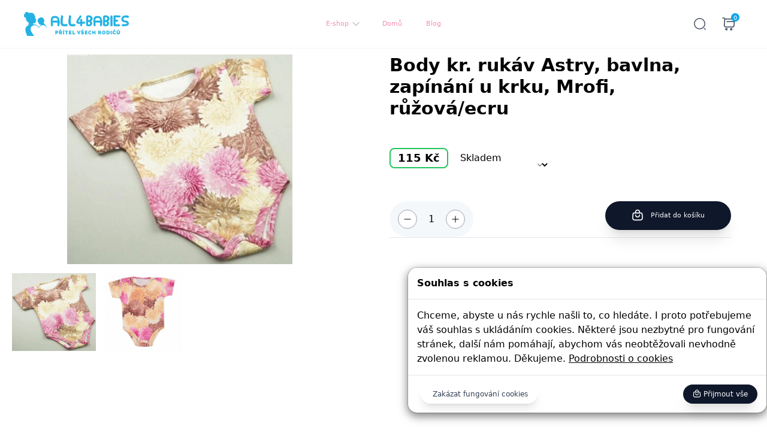

--- FILE ---
content_type: text/html; charset=utf-8
request_url: https://all4babies.cz/body-kr-rukav-astry-bavlna-zapinani-u-krku-mrofi-ruzova-ecru
body_size: 16484
content:
<!DOCTYPE html>
<html lang="cs">

<head>
    
<meta charset="UTF-8">
<meta http-equiv="X-UA-Compatible" content="IE=edge">
<meta name="viewport" content="width=device-width, initial-scale=1">

<title>all4babies.cz | All4Babies | přítel všech rodičů</title>
<meta name="description" content="Velkoobchodní prodej sortimentu pro nejmenší, těhotenského zboží a potřeb pro maminky">
<meta name="keywords" content="sortiment pro nejmenší, mimikno, autosedačka, levně, narození,výprodej,akce">
<meta property="og:image" content="/Soubory/Logo/logo.png">
<meta name="robots" content="index,follow">
<meta name="author" content="Lextoshop.com">
<link rel="shortcut icon" type="image/png" href="/Logo/favicon.png">
<script src="https://ajax.googleapis.com/ajax/libs/jquery/3.6.0/jquery.min.js"></script>
<script src="https://maxcdn.bootstrapcdn.com/bootstrap/3.4.1/js/bootstrap.min.js"></script>

<link rel="preconnect" href="https://fonts.googleapis.com">
<link rel="preconnect" href="https://fonts.gstatic.com" crossorigin>


<script>
    const BASEPATH = "";
    const AVAILABLEDELIVERY = [{"id":1,"name":"Zásilkovna","price":79},{"id":2,"name":"PPL","price":159},{"id":3,"name":"Osobní vyzvednutí","price":0},{"id":6,"name":"Na adresu","price":0}];
    const AVAILABLEPAYMENTS = [{"id":1,"name":"Platební kartou","price":0},{"id":2,"name":"Převodem na účet","price":0},{"id":3,"name":"Dobírka","price":0}];
    const TEMPLATE = "premium";
    const IMAGEDIR = "";

    const HOST = "https://" + "all4babies.cz" + '/'
    const maxProductPrice = 100000;
</script>

<script src="/Assets/Homepage/js/all.js"></script>


<link href="/Assets/Homepage/premium/css/430b4cfa3f4a196b.css" rel="stylesheet">
<link href="/Assets/Homepage/premium/css/446a751178e3d4c2.css" rel="stylesheet">
<link href="/Assets/Homepage/premium/css/eshopPremium.css" rel="stylesheet">
<link href="/Assets/Homepage/css/elementor.css" rel="stylesheet">
<link href="https://cdnjs.cloudflare.com/ajax/libs/lightgallery/1.6.12/css/lightgallery.min.css" rel="stylesheet">
<link rel="stylesheet" href="https://cdnjs.cloudflare.com/ajax/libs/font-awesome/4.7.0/css/font-awesome.min.css">
<link rel="stylesheet" type="text/css"
      href="https://cdnjs.cloudflare.com/ajax/libs/slick-carousel/1.8.1/slick.min.css">
<link rel="stylesheet" type="text/css"
      href="https://cdnjs.cloudflare.com/ajax/libs/slick-carousel/1.8.1/slick-theme.min.css">
<script src="/Assets/Homepage/js/mobileResponse.js"></script>

<script src="/Assets/Homepage/premium/js/elementor.js"></script>


    <script src="https://cdn.jsdelivr.net/npm/@glidejs/glide"></script>
    <link rel="stylesheet" href="https://cdnjs.cloudflare.com/ajax/libs/font-awesome/5.15.4/css/all.min.css"
          crossorigin="anonymous">
    <link href="/Assets/Homepage/css/ppl.css" rel="stylesheet">
</head>

<body style=" background-color: 24b2e4 !important;padding-right: 0 !important;"
      class="padding-right-0">

 <div class="modal-dialog" style="bottom: 0;
    position: fixed;
    right: 0;z-index: 500;">
        <div class="modal-content" style="    border-radius: 1rem;">
            <div class="modal-header">
                <h3 class="modal-title system-color-text" style="font-weight: bold;color: black !important;">Souhlas s cookies</h3>
            </div>
            <div class="modal-body card-modal">
                <div class="card-body" id="cardBoxData">
                    Chceme, abyste u nás rychle našli to, co hledáte. I proto potřebujeme váš souhlas s ukládáním
                    cookies. Některé jsou nezbytné pro fungování stránek, další nám pomáhají, abychom vás neobtěžovali
                    nevhodně zvolenou reklamou. Děkujeme. <a style="text-decoration: underline;" href="/stranka/cookies">Podrobnosti o cookies</a>
                </div>
            </div>
            <div class="modal-footer" style="padding: 15px;">
                <button onclick="setCookies('forbidden')" class="nc-Button relative h-auto inline-flex items-center justify-center rounded-full transition-colors text-xs py-2 px-4  ttnc-ButtonSecondary bg-white text-slate-700 dark:bg-slate-900 dark:text-slate-300 hover:bg-gray-100 dark:hover:bg-slate-800 ml-1.5 bg-white hover:!bg-gray-100 hover:text-slate-900 transition-colors shadow-lg focus:outline-none focus:ring-2 focus:ring-offset-2 focus:ring-primary-6000 dark:focus:ring-offset-0">
                    <span class="ml-1">Zakázat fungování cookies</span></button>
                <button   onclick="setCookies('access')" class="nc-Button relative h-auto inline-flex items-center justify-center rounded-full transition-colors text-xs py-2 px-4  ttnc-ButtonPrimary disabled:bg-opacity-90 bg-slate-900 dark:bg-slate-100 hover:bg-slate-800 text-slate-50 dark:text-slate-800 shadow-xl shadow-lg focus:outline-none focus:ring-2 focus:ring-offset-2 focus:ring-primary-6000 dark:focus:ring-offset-0">
                    <svg class="w-3.5 h-3.5 mb-0.5" viewBox="0 0 9 9" fill="none">
                        <path d="M2.99997 4.125C3.20708 4.125 3.37497 4.29289 3.37497 4.5C3.37497 5.12132 3.87865 5.625 4.49997 5.625C5.12129 5.625 5.62497 5.12132 5.62497 4.5C5.62497 4.29289 5.79286 4.125 5.99997 4.125C6.20708 4.125 6.37497 4.29289 6.37497 4.5C6.37497 5.53553 5.5355 6.375 4.49997 6.375C3.46444 6.375 2.62497 5.53553 2.62497 4.5C2.62497 4.29289 2.79286 4.125 2.99997 4.125Z"
                              fill="currentColor"></path>
                        <path fill-rule="evenodd" clip-rule="evenodd"
                              d="M6.37497 2.625H7.17663C7.76685 2.625 8.25672 3.08113 8.29877 3.66985L8.50924 6.61641C8.58677 7.70179 7.72715 8.625 6.63901 8.625H2.36094C1.2728 8.625 0.413174 7.70179 0.490701 6.61641L0.70117 3.66985C0.743222 3.08113 1.23309 2.625 1.82331 2.625H2.62497L2.62497 2.25C2.62497 1.21447 3.46444 0.375 4.49997 0.375C5.5355 0.375 6.37497 1.21447 6.37497 2.25V2.625ZM3.37497 2.625H5.62497V2.25C5.62497 1.62868 5.12129 1.125 4.49997 1.125C3.87865 1.125 3.37497 1.62868 3.37497 2.25L3.37497 2.625ZM1.82331 3.375C1.62657 3.375 1.46328 3.52704 1.44926 3.72328L1.2388 6.66985C1.19228 7.32107 1.70805 7.875 2.36094 7.875H6.63901C7.29189 7.875 7.80766 7.32107 7.76115 6.66985L7.55068 3.72328C7.53666 3.52704 7.37337 3.375 7.17663 3.375H1.82331Z"
                              fill="currentColor"></path>
                    </svg>
                    <span class="ml-1">Přijmout vše</span></button>
            </div>
        </div>
    </div>
<div class="modal fade" id="mobileMenu" role="dialog" style="z-index: 8000">
    <div class="modal-dialog" style="height: 90%;">
        <div class="modal-content" style="border-radius: 1rem;height: 90%;">
            <div class="modal-header" style="
    overflow: auto;
    display: flex;
    list-style: none;
    gap: 30px;
    flex-direction: row;
    align-items: center;
    justify-content: space-between;">
                <h2 class="modal-title" style="font-weight: bold">Menu</h2>
                <button data-dismiss="modal"
                        class="nc-Button relative h-auto inline-flex items-center justify-center rounded-full transition-colors text-xs py-2 px-4  ttnc-ButtonSecondary bg-white text-slate-700 dark:bg-slate-900 dark:text-slate-300 hover:bg-gray-100 dark:hover:bg-slate-800 ml-1.5 bg-white hover:!bg-gray-100 hover:text-slate-900 transition-colors shadow-lg focus:outline-none focus:ring-2 focus:ring-offset-2 focus:ring-primary-6000 dark:focus:ring-offset-0">
                    <span class="ml-1">X</span></button>
            </div>
            <div class="modal-body" id="" style="display: flex;
    max-height: 90%;
    gap: 30px;
    height: 90%;
    overflow: auto;
    list-style: none;
    margin: auto;
    /* text-align: center; */
    flex-direction: column;
    align-items: center;">
                        <li class="menu-item flex-shrink-0" style="height: 20px">
                            <div class="h-20 flex-shrink-0 flex items-center">

                                <a class="inline-flex items-center text-sm lg:text-[15px] font-medium text-slate-700 dark:text-slate-300 py-2.5 px-4 xl:px-5 rounded-full hover:text-slate-900 hover:bg-slate-100 dark:hover:bg-slate-800 dark:hover:text-slate-200" href="/eshop">E-shop</a>
                            </div>
                        </li>
                        <li class="menu-item flex-shrink-0" style="height: 20px">
                            <div class="h-20 flex-shrink-0 flex items-center">

                                <a class="inline-flex items-center text-sm lg:text-[15px] font-medium text-slate-700 dark:text-slate-300 py-2.5 px-4 xl:px-5 rounded-full hover:text-slate-900 hover:bg-slate-100 dark:hover:bg-slate-800 dark:hover:text-slate-200" href="/">Domů</a>
                            </div>
                        </li>
                    <li class="menu-item flex-shrink-0" style="height: 20px">
                        <div class="h-20 flex-shrink-0 flex items-center">
                                <a class="inline-flex items-center text-sm lg:text-[15px] font-medium text-slate-700 dark:text-slate-300 py-2.5 px-4 xl:px-5 rounded-full hover:text-slate-900 hover:bg-slate-100 dark:hover:bg-slate-800 dark:hover:text-slate-200" href="/blog">Blog</a>
                        </div>
                    </li>
            </div>
        </div>
    </div>
</div>


<style>
    @media (max-width: 768px) {
        .modal-dialog {
            max-width: 90% !important;
        }
    }
</style>
<div class="modal fade" id="searchModal" role="dialog" style="z-index: 8000">
    <div class="modal-dialog" style="top: 20%;width: 100%; max-width: 30%">
        <div class="modal-content" style="    border-radius: 1rem;">
            <div class="modal-header"
                 style="display: flex;flex-direction: row;justify-content: space-between;border-bottom: none">
                <input type="text" id="searchedInput-bar" class="input type-1" placeholder="Zadejte hledáný výraz"
                       autocomplete="off">
                <button data-dismiss="modal"
                        class="nc-Button relative h-auto inline-flex items-center justify-center rounded-full transition-colors text-xs py-2 px-4  ttnc-ButtonSecondary bg-white text-slate-700 dark:bg-slate-900 dark:text-slate-300 hover:bg-gray-100 dark:hover:bg-slate-800 ml-1.5 bg-white hover:!bg-gray-100 hover:text-slate-900 transition-colors shadow-lg focus:outline-none focus:ring-2 focus:ring-offset-2 focus:ring-primary-6000 dark:focus:ring-offset-0">
                    <span class="">X</span></button>
            </div>
            <div id="modalSearchBarData" style="padding: 15px;max-height: 450px;overflow: auto">

            </div>

        </div>

    </div>
</div>

<script>
    $('#searchModal').on('shown.bs.modal', function () {
        // Nastavení fokusu do vstupního pole
        $('#searchedInput-bar').focus();
    });

    document.getElementById("searchedInput-bar").oninput = () => {
        getData()
    }

    function closeSearchModal() {
        $('#searchModal').modal('toggle')
    }
</script>

<div class="modal fade" id="cartPreview" role="dialog" style="z-index: 8000">
    <div class="modal-dialog">

        <div class="modal-content" style="    border-radius: 1rem;">
            <div class="modal-header">
                <h2 class="modal-title" style="font-weight: bold">Nákupní košík</h2>
            </div>
            <div class="modal-body"  id="cardBoxDataPremium" style="max-height: 680px;overflow: auto;">
                 Košík je prázdný
            </div>
            <div style="display: flex;justify-content: flex-end;align-items: center; padding: 15px">
            <div id="productsCount" style="font-weight: bold;display:none"></div>
            <div id="totalPriceBox" ></div>
            </div>
            <div class="modal-footer">
                <button  data-dismiss="modal" class="nc-Button relative h-auto inline-flex items-center justify-center rounded-full transition-colors text-xs py-2 px-4  ttnc-ButtonSecondary bg-white text-slate-700 dark:bg-slate-900 dark:text-slate-300 hover:bg-gray-100 dark:hover:bg-slate-800 ml-1.5 bg-white hover:!bg-gray-100 hover:text-slate-900 transition-colors shadow-lg focus:outline-none focus:ring-2 focus:ring-offset-2 focus:ring-primary-6000 dark:focus:ring-offset-0">
                    <svg xmlns="http://www.w3.org/2000/svg" fill="none" viewBox="0 0 24 24"
                         stroke-width="1.5" stroke="currentColor" aria-hidden="true"
                         class="w-3.5 h-3.5">
                        <path stroke-linecap="round" stroke-linejoin="round"
                              d="M3.75 3.75v4.5m0-4.5h4.5m-4.5 0L9 9M3.75 20.25v-4.5m0 4.5h4.5m-4.5 0L9 15M20.25 3.75h-4.5m4.5 0v4.5m0-4.5L15 9m5.25 11.25h-4.5m4.5 0v-4.5m0 4.5L15 15"></path>
                    </svg>
                    <span class="ml-1">Pokračovat v nákupu</span></button>
                <a id="showKosikButton" class="nc-Button relative h-auto inline-flex items-center justify-center rounded-full transition-colors text-xs py-2 px-4  ttnc-ButtonPrimary disabled:bg-opacity-90 bg-slate-900 dark:bg-slate-100 hover:bg-slate-800 text-slate-50 dark:text-slate-800 shadow-xl shadow-lg focus:outline-none focus:ring-2 focus:ring-offset-2 focus:ring-primary-6000 dark:focus:ring-offset-0" href="/prehled-košíku">
                    <svg class="w-6 h-6" viewBox="0 0 24 24" fill="none" xmlns="http://www.w3.org/2000/svg">
                        <path d="M2 2H3.74001C4.82001 2 5.67 2.93 5.58 4L4.75 13.96C4.61 15.59 5.89999 16.99 7.53999 16.99H18.19C19.63 16.99 20.89 15.81 21 14.38L21.54 6.88C21.66 5.22 20.4 3.87 18.73 3.87H5.82001"
                              stroke="currentColor" stroke-width="1.5" stroke-miterlimit="10"
                              stroke-linecap="round" stroke-linejoin="round"></path>
                        <path d="M16.25 22C16.9404 22 17.5 21.4404 17.5 20.75C17.5 20.0596 16.9404 19.5 16.25 19.5C15.5596 19.5 15 20.0596 15 20.75C15 21.4404 15.5596 22 16.25 22Z"
                              stroke="currentColor" stroke-width="1.5" stroke-miterlimit="10"
                              stroke-linecap="round" stroke-linejoin="round"></path>
                        <path d="M8.25 22C8.94036 22 9.5 21.4404 9.5 20.75C9.5 20.0596 8.94036 19.5 8.25 19.5C7.55964 19.5 7 20.0596 7 20.75C7 21.4404 7.55964 22 8.25 22Z"
                              stroke="currentColor" stroke-width="1.5" stroke-miterlimit="10"
                              stroke-linecap="round" stroke-linejoin="round"></path>
                        <path d="M9 8H21" stroke="currentColor" stroke-width="1.5" stroke-miterlimit="10"
                              stroke-linecap="round" stroke-linejoin="round"></path>
                    </svg>
                    <span class="ml-1 "  type="button">Zobrazit košík</span></a>
            </div>
        </div>

    </div>
</div>
<div class="modal fade" id="login" role="dialog">
    <div class="modal-dialog">

        <div class="modal-content" style="    border-radius: 1rem;">
            <div class="modal-header">
                <h2 class="modal-title" style="font-weight: bold">Nákupní košík</h2>
            </div>
            <div class="modal-body"  id="cardBoxDataPremium" style="max-height: 680px;overflow: auto;">
                 Košík je prázdný
            </div>
            <div style="display: flex;justify-content: flex-end;align-items: center; padding: 15px">
            <div id="productsCount" style="font-weight: bold;display:none"></div>
            <div id="totalPriceBox" ></div>
            </div>
            <div class="modal-footer">
                <button  data-dismiss="modal" class="nc-Button relative h-auto inline-flex items-center justify-center rounded-full transition-colors text-xs py-2 px-4  ttnc-ButtonSecondary bg-white text-slate-700 dark:bg-slate-900 dark:text-slate-300 hover:bg-gray-100 dark:hover:bg-slate-800 ml-1.5 bg-white hover:!bg-gray-100 hover:text-slate-900 transition-colors shadow-lg focus:outline-none focus:ring-2 focus:ring-offset-2 focus:ring-primary-6000 dark:focus:ring-offset-0">
                    <svg xmlns="http://www.w3.org/2000/svg" fill="none" viewBox="0 0 24 24"
                         stroke-width="1.5" stroke="currentColor" aria-hidden="true"
                         class="w-3.5 h-3.5">
                        <path stroke-linecap="round" stroke-linejoin="round"
                              d="M3.75 3.75v4.5m0-4.5h4.5m-4.5 0L9 9M3.75 20.25v-4.5m0 4.5h4.5m-4.5 0L9 15M20.25 3.75h-4.5m4.5 0v4.5m0-4.5L15 9m5.25 11.25h-4.5m4.5 0v-4.5m0 4.5L15 15"></path>
                    </svg>
                    <span class="ml-1">Pokračovat v nákupu</span></button>
                <button class="nc-Button relative h-auto inline-flex items-center justify-center rounded-full transition-colors text-xs py-2 px-4  ttnc-ButtonPrimary disabled:bg-opacity-90 bg-slate-900 dark:bg-slate-100 hover:bg-slate-800 text-slate-50 dark:text-slate-800 shadow-xl shadow-lg focus:outline-none focus:ring-2 focus:ring-offset-2 focus:ring-primary-6000 dark:focus:ring-offset-0">
                    <svg class="w-6 h-6" viewBox="0 0 24 24" fill="none" xmlns="http://www.w3.org/2000/svg">
                        <path d="M2 2H3.74001C4.82001 2 5.67 2.93 5.58 4L4.75 13.96C4.61 15.59 5.89999 16.99 7.53999 16.99H18.19C19.63 16.99 20.89 15.81 21 14.38L21.54 6.88C21.66 5.22 20.4 3.87 18.73 3.87H5.82001"
                              stroke="currentColor" stroke-width="1.5" stroke-miterlimit="10"
                              stroke-linecap="round" stroke-linejoin="round"></path>
                        <path d="M16.25 22C16.9404 22 17.5 21.4404 17.5 20.75C17.5 20.0596 16.9404 19.5 16.25 19.5C15.5596 19.5 15 20.0596 15 20.75C15 21.4404 15.5596 22 16.25 22Z"
                              stroke="currentColor" stroke-width="1.5" stroke-miterlimit="10"
                              stroke-linecap="round" stroke-linejoin="round"></path>
                        <path d="M8.25 22C8.94036 22 9.5 21.4404 9.5 20.75C9.5 20.0596 8.94036 19.5 8.25 19.5C7.55964 19.5 7 20.0596 7 20.75C7 21.4404 7.55964 22 8.25 22Z"
                              stroke="currentColor" stroke-width="1.5" stroke-miterlimit="10"
                              stroke-linecap="round" stroke-linejoin="round"></path>
                        <path d="M9 8H21" stroke="currentColor" stroke-width="1.5" stroke-miterlimit="10"
                              stroke-linecap="round" stroke-linejoin="round"></path>
                    </svg>
                    <span class="ml-1">Zobrazit košík</span></button>
            </div>
        </div>

    </div>
</div>

<body class="bg-white text-base dark:bg-neutral-900 text-neutral-900 dark:text-neutral-200">

<div class="nc-HeaderLogged sticky top-0 w-full z-40"
     >
    <div class="nc-MainNav2Logged relative z-10 bg-white dark:bg-neutral-900 border-b border-slate-100 dark:border-slate-700">
        <div class="container ">
            <div class="h-20 flex justify-between">
                <div class="flex items-center lg:hidden flex-1">
                    <button class="p-2.5 rounded-lg text-neutral-700 dark:text-neutral-300 focus:outline-none flex items-center justify-center"
                            data-toggle="modal" data-target="#mobileMenu">
                        <svg xmlns="http://www.w3.org/2000/svg" class="h-7 w-7" viewBox="0 0 20 20"
                             fill="currentColor">
                            <path fill-rule="evenodd"
                                  d="M3 5a1 1 0 011-1h12a1 1 0 110 2H4a1 1 0 01-1-1zM3 10a1 1 0 011-1h12a1 1 0 110 2H4a1 1 0 01-1-1zM3 15a1 1 0 011-1h12a1 1 0 110 2H4a1 1 0 01-1-1z"
                                  clip-rule="evenodd"></path>
                        </svg>
                    </button>
                </div>
                <div class="lg:flex-1 flex items-center">
                    <a class="ttnc-logo inline-block text-slate-600 flex-shrink-0" href="/">
                            <img
                                    alt="Logo" fetchPriority="high" width="162"
                                    height="46" decoding="async" data-nimg="1"
                                    class="block h-8 sm:h-10 w-auto dark:hidden"
                                    style="color:transparent"
                                    src="/Logo/logo.png"><img
                                    alt="Logo-Light" fetchPriority="high" width="162" height="46"
                                    decoding="async"
                                    data-nimg="1"
                                    class="hidden h-8 sm:h-10 w-auto dark:block" style="color:transparent;    width: 101px;
    height: auto;"
                                    src="/Logo/logo.png"></a></div>

                    <div class="flex-[2] hidden lg:flex justify-center mx-4">
                        <ul class="nc-Navigation flex items-center">


                                    <li class="menu-item flex-shrink-0 menu-megamenu menu-megamenu--large">
                                        <div class="h-20 flex-shrink-0 flex items-center">
                                            <a id="eshop-nav-button"
                                                                      style="text-transform: inherit;color: #f590ae"
                                                                      class="inline-flex items-center text-sm lg:text-[15px] font-medium text-slate-700 dark:text-slate-300 py-2.5 px-4 xl:px-5 rounded-full hover:text-slate-900 hover:bg-slate-100 dark:hover:bg-slate-800 dark:hover:text-slate-200" href="/eshop">E-shop
                                                    <svg xmlns="http://www.w3.org/2000/svg" viewBox="0 0 24 24"
                                                         fill="currentColor"
                                                         aria-hidden="true"
                                                         class="ml-1 -mr-1 h-4 w-4 text-slate-400">
                                                        <path fill-rule="evenodd"
                                                              d="M12.53 16.28a.75.75 0 01-1.06 0l-7.5-7.5a.75.75 0 011.06-1.06L12 14.69l6.97-6.97a.75.75 0 111.06 1.06l-7.5 7.5z"
                                                              clip-rule="evenodd"></path>
                                                    </svg>
                                                </a></div>
                                        <div class="invisible sub-menu absolute top-full inset-x-0 transform z-50">
                                            <div class="bg-white dark:bg-neutral-900 shadow-lg">
                                                <div class="container">
                                                    <div class="flex text-sm border-t border-slate-200 dark:border-slate-700 py-14">
                                                        <div class="flex-1 grid grid-cols-4 gap-6 xl:gap-8 pr-6 xl:pr-8"
                                                             style="justify-items: center;text-align: center;">
                                                                <div style="display: flex;" class="bounce_button">
                                                                    <a
                                                                            style="font-weight: bold;color: black;    text-align: center;"
                                                                            class="font-medium text-slate-900 dark:text-neutral-200" href="/eshop/Autoseda%C4%8Dky">

                                                                            <picture>
                                                                                    <source srcset="/Kategory/5/main.webp"
                                                                                            loading="lazy"
                                                                                            type="image/webp"
                                                                                            width="60"
                                                                                            height="60"
                                                                                            alt="Autosedačky"
                                                                                            style="margin: auto;width: 60px;height: 60px">
                                                                                    <source srcset="/Kategory/5/main.webp"
                                                                                            loading="lazy"
                                                                                            type="image/jpeg"
                                                                                            width="60"
                                                                                            height="60"
                                                                                            alt="Autosedačky"
                                                                                            style="margin: auto;width: 60px;height: 60px">
                                                                                    <img src="/Kategory/5/main.webp"
                                                                                         loading="lazy"
                                                                                         width="60" height="60"
                                                                                         alt="Autosedačky"
                                                                                         style="margin: auto;width: 60px;height: 60px">
                                                                    </picture>
                                                                        <span style="max-width: 60px">Autosedačky</span>
                                                                        </a>
                                                                </div>
                                                                <div style="display: flex;" class="bounce_button">
                                                                    <a
                                                                            style="font-weight: bold;color: black;    text-align: center;"
                                                                            class="font-medium text-slate-900 dark:text-neutral-200" href="/eshop/Ko%C4%8D%C3%A1rky">

                                                                            <picture>
                                                                                    <source srcset="/Kategory/8/main.webp"
                                                                                            loading="lazy"
                                                                                            type="image/webp"
                                                                                            width="60"
                                                                                            height="60"
                                                                                            alt="Kočárky"
                                                                                            style="margin: auto;width: 60px;height: 60px">
                                                                                    <source srcset="/Kategory/8/main.webp"
                                                                                            loading="lazy"
                                                                                            type="image/jpeg"
                                                                                            width="60"
                                                                                            height="60"
                                                                                            alt="Kočárky"
                                                                                            style="margin: auto;width: 60px;height: 60px">
                                                                                    <img src="/Kategory/8/main.webp"
                                                                                         loading="lazy"
                                                                                         width="60" height="60"
                                                                                         alt="Kočárky"
                                                                                         style="margin: auto;width: 60px;height: 60px">
                                                                    </picture>
                                                                        <span style="max-width: 60px">Kočárky</span>
                                                                        </a>
                                                                </div>
                                                                <div style="display: flex;" class="bounce_button">
                                                                    <a
                                                                            style="font-weight: bold;color: black;    text-align: center;"
                                                                            class="font-medium text-slate-900 dark:text-neutral-200" href="/eshop/N%C3%A1bytek%20do%20pokoj%C3%AD%C4%8Dku">

                                                                            <picture>
                                                                                    <source srcset="/Kategory/9/main.webp"
                                                                                            loading="lazy"
                                                                                            type="image/webp"
                                                                                            width="60"
                                                                                            height="60"
                                                                                            alt="Nábytek do pokojíčku"
                                                                                            style="margin: auto;width: 60px;height: 60px">
                                                                                    <source srcset="/Kategory/9/main.webp"
                                                                                            loading="lazy"
                                                                                            type="image/jpeg"
                                                                                            width="60"
                                                                                            height="60"
                                                                                            alt="Nábytek do pokojíčku"
                                                                                            style="margin: auto;width: 60px;height: 60px">
                                                                                    <img src="/Kategory/9/main.webp"
                                                                                         loading="lazy"
                                                                                         width="60" height="60"
                                                                                         alt="Nábytek do pokojíčku"
                                                                                         style="margin: auto;width: 60px;height: 60px">
                                                                    </picture>
                                                                        <span style="max-width: 60px">Nábytek do pokojíčku</span>
                                                                        </a>
                                                                </div>
                                                                <div style="display: flex;" class="bounce_button">
                                                                    <a
                                                                            style="font-weight: bold;color: black;    text-align: center;"
                                                                            class="font-medium text-slate-900 dark:text-neutral-200" href="/eshop/Kojeneck%C3%A9%20pot%C5%99eby">

                                                                            <picture>
                                                                                    <source srcset="/Kategory/10/main.webp"
                                                                                            loading="lazy"
                                                                                            type="image/webp"
                                                                                            width="60"
                                                                                            height="60"
                                                                                            alt="Kojenecké potřeby"
                                                                                            style="margin: auto;width: 60px;height: 60px">
                                                                                    <source srcset="/Kategory/10/main.webp"
                                                                                            loading="lazy"
                                                                                            type="image/jpeg"
                                                                                            width="60"
                                                                                            height="60"
                                                                                            alt="Kojenecké potřeby"
                                                                                            style="margin: auto;width: 60px;height: 60px">
                                                                                    <img src="/Kategory/10/main.webp"
                                                                                         loading="lazy"
                                                                                         width="60" height="60"
                                                                                         alt="Kojenecké potřeby"
                                                                                         style="margin: auto;width: 60px;height: 60px">
                                                                    </picture>
                                                                        <span style="max-width: 60px">Kojenecké potřeby</span>
                                                                        </a>
                                                                </div>
                                                                <div style="display: flex;" class="bounce_button">
                                                                    <a
                                                                            style="font-weight: bold;color: black;    text-align: center;"
                                                                            class="font-medium text-slate-900 dark:text-neutral-200" href="/eshop/Kojeneck%C3%A9%20oble%C4%8Den%C3%AD">

                                                                            <picture>
                                                                                    <source srcset="/Kategory/11/main.webp"
                                                                                            loading="lazy"
                                                                                            type="image/webp"
                                                                                            width="60"
                                                                                            height="60"
                                                                                            alt="Kojenecké oblečení"
                                                                                            style="margin: auto;width: 60px;height: 60px">
                                                                                    <source srcset="/Kategory/11/main.webp"
                                                                                            loading="lazy"
                                                                                            type="image/jpeg"
                                                                                            width="60"
                                                                                            height="60"
                                                                                            alt="Kojenecké oblečení"
                                                                                            style="margin: auto;width: 60px;height: 60px">
                                                                                    <img src="/Kategory/11/main.webp"
                                                                                         loading="lazy"
                                                                                         width="60" height="60"
                                                                                         alt="Kojenecké oblečení"
                                                                                         style="margin: auto;width: 60px;height: 60px">
                                                                    </picture>
                                                                        <span style="max-width: 60px">Kojenecké oblečení</span>
                                                                        </a>
                                                                </div>
                                                                <div style="display: flex;" class="bounce_button">
                                                                    <a
                                                                            style="font-weight: bold;color: black;    text-align: center;"
                                                                            class="font-medium text-slate-900 dark:text-neutral-200" href="/eshop/Pro%20maminky">

                                                                            <picture>
                                                                                    <source srcset="/Kategory/12/main.webp"
                                                                                            loading="lazy"
                                                                                            type="image/webp"
                                                                                            width="60"
                                                                                            height="60"
                                                                                            alt="Pro maminky"
                                                                                            style="margin: auto;width: 60px;height: 60px">
                                                                                    <source srcset="/Kategory/12/main.webp"
                                                                                            loading="lazy"
                                                                                            type="image/jpeg"
                                                                                            width="60"
                                                                                            height="60"
                                                                                            alt="Pro maminky"
                                                                                            style="margin: auto;width: 60px;height: 60px">
                                                                                    <img src="/Kategory/12/main.webp"
                                                                                         loading="lazy"
                                                                                         width="60" height="60"
                                                                                         alt="Pro maminky"
                                                                                         style="margin: auto;width: 60px;height: 60px">
                                                                    </picture>
                                                                        <span style="max-width: 60px">Pro maminky</span>
                                                                        </a>
                                                                </div>
                                                                <div style="display: flex;" class="bounce_button">
                                                                    <a
                                                                            style="font-weight: bold;color: black;    text-align: center;"
                                                                            class="font-medium text-slate-900 dark:text-neutral-200" href="/eshop/M%C3%B3da%20pro%20maminky">

                                                                            <picture>
                                                                                    <source srcset="/Kategory/13/main.webp"
                                                                                            loading="lazy"
                                                                                            type="image/webp"
                                                                                            width="60"
                                                                                            height="60"
                                                                                            alt="Móda pro maminky"
                                                                                            style="margin: auto;width: 60px;height: 60px">
                                                                                    <source srcset="/Kategory/13/main.webp"
                                                                                            loading="lazy"
                                                                                            type="image/jpeg"
                                                                                            width="60"
                                                                                            height="60"
                                                                                            alt="Móda pro maminky"
                                                                                            style="margin: auto;width: 60px;height: 60px">
                                                                                    <img src="/Kategory/13/main.webp"
                                                                                         loading="lazy"
                                                                                         width="60" height="60"
                                                                                         alt="Móda pro maminky"
                                                                                         style="margin: auto;width: 60px;height: 60px">
                                                                    </picture>
                                                                        <span style="max-width: 60px">Móda pro maminky</span>
                                                                        </a>
                                                                </div>
                                                                <div style="display: flex;" class="bounce_button">
                                                                    <a
                                                                            style="font-weight: bold;color: black;    text-align: center;"
                                                                            class="font-medium text-slate-900 dark:text-neutral-200" href="/eshop/Vybaven%C3%AD%20do%20post%C3%BDlek">

                                                                            <picture>
                                                                                    <source srcset="/Kategory/14/main.webp"
                                                                                            loading="lazy"
                                                                                            type="image/webp"
                                                                                            width="60"
                                                                                            height="60"
                                                                                            alt="Vybavení do postýlek"
                                                                                            style="margin: auto;width: 60px;height: 60px">
                                                                                    <source srcset="/Kategory/14/main.webp"
                                                                                            loading="lazy"
                                                                                            type="image/jpeg"
                                                                                            width="60"
                                                                                            height="60"
                                                                                            alt="Vybavení do postýlek"
                                                                                            style="margin: auto;width: 60px;height: 60px">
                                                                                    <img src="/Kategory/14/main.webp"
                                                                                         loading="lazy"
                                                                                         width="60" height="60"
                                                                                         alt="Vybavení do postýlek"
                                                                                         style="margin: auto;width: 60px;height: 60px">
                                                                    </picture>
                                                                        <span style="max-width: 60px">Vybavení do postýlek</span>
                                                                        </a>
                                                                </div>
                                                                <div style="display: flex;" class="bounce_button">
                                                                    <a
                                                                            style="font-weight: bold;color: black;    text-align: center;"
                                                                            class="font-medium text-slate-900 dark:text-neutral-200" href="/eshop/Hra%C4%8Dky%20a%20z%C3%A1bava">

                                                                            <picture>
                                                                                    <source srcset="/Kategory/15/main.webp"
                                                                                            loading="lazy"
                                                                                            type="image/webp"
                                                                                            width="60"
                                                                                            height="60"
                                                                                            alt="Hračky a zábava"
                                                                                            style="margin: auto;width: 60px;height: 60px">
                                                                                    <source srcset="/Kategory/15/main.webp"
                                                                                            loading="lazy"
                                                                                            type="image/jpeg"
                                                                                            width="60"
                                                                                            height="60"
                                                                                            alt="Hračky a zábava"
                                                                                            style="margin: auto;width: 60px;height: 60px">
                                                                                    <img src="/Kategory/15/main.webp"
                                                                                         loading="lazy"
                                                                                         width="60" height="60"
                                                                                         alt="Hračky a zábava"
                                                                                         style="margin: auto;width: 60px;height: 60px">
                                                                    </picture>
                                                                        <span style="max-width: 60px">Hračky a zábava</span>
                                                                        </a>
                                                                </div>
                                                                <div style="display: flex;" class="bounce_button">
                                                                    <a
                                                                            style="font-weight: bold;color: black;    text-align: center;"
                                                                            class="font-medium text-slate-900 dark:text-neutral-200" href="/eshop/V%C3%BDprodej">

                                                                            <picture>
                                                                                    <source srcset="/Kategory/16/main.webp"
                                                                                            loading="lazy"
                                                                                            type="image/webp"
                                                                                            width="60"
                                                                                            height="60"
                                                                                            alt="Výprodej"
                                                                                            style="margin: auto;width: 60px;height: 60px">
                                                                                    <source srcset="/Kategory/16/main.webp"
                                                                                            loading="lazy"
                                                                                            type="image/jpeg"
                                                                                            width="60"
                                                                                            height="60"
                                                                                            alt="Výprodej"
                                                                                            style="margin: auto;width: 60px;height: 60px">
                                                                                    <img src="/Kategory/16/main.webp"
                                                                                         loading="lazy"
                                                                                         width="60" height="60"
                                                                                         alt="Výprodej"
                                                                                         style="margin: auto;width: 60px;height: 60px">
                                                                    </picture>
                                                                        <span style="max-width: 60px">Výprodej</span>
                                                                        </a>
                                                                </div>
                                                        </div>

                                                            <div class="w-[40%] xl:w-[35%]"><a
                                                                        class="nc-CardCategory3 block " href="/eshop">
                                                                    <div class="relative w-full aspect-w-16 aspect-h-11 sm:aspect-h-9 h-0 rounded-2xl overflow-hidden group bg-blue-50">
                                                                        <div>
                                                                            <div class="absolute inset-5 sm:inset-8">
                                                                            </div>
                                                                        </div>
                                                                        <span class="opacity-0 group-hover:opacity-40 absolute inset-0 bg-black/10 transition-opacity"></span>
                                                                            <div>
                                                                                <div class="absolute inset-5 sm:inset-8 flex flex-col">
                                                                                    <div class="max-w-xs"><span
                                                                                                class="block mb-2 text-sm text-slate-700">Spustili jsme pro vás nový e-shop</span>
                                                                                        <h2 class="text-xl md:text-2xl text-slate-900 font-semibold">
                                                                                            Sleva až
                                                                                            <br> 20%
                                                                                        </h2></div>
                                                                                    <div class="mt-auto">
                                                                                        <button class="bounce_button nc-Button relative h-auto inline-flex items-center justify-center rounded-full transition-colors text-sm font-medium py-3 px-4 sm:py-3.5 sm:px-6  ttnc-ButtonSecondary bg-white text-slate-700 dark:bg-slate-900 dark:text-slate-300 hover:bg-gray-100 dark:hover:bg-slate-800 nc-shadow-lg focus:outline-none focus:ring-2 focus:ring-offset-2 focus:ring-primary-6000 dark:focus:ring-offset-0">
                                                                                            Zobrazit vše
                                                                                        </button>
                                                                                    </div>
                                                                                </div>
                                                                            </div>
                                                                    </div>
                                                                </a>
                                                            </div>
                                                    </div>
                                                </div>
                                            </div>
                                        </div>
                                    </li>


                                    <li class="menu-item flex-shrink-0">
                                        <div class="h-20 flex-shrink-0 flex items-center">
                                                <a style="text-transform: inherit;color: #f590ae"
                                                   class="inline-flex items-center text-sm lg:text-[15px] font-medium text-slate-700 dark:text-slate-300 py-2.5 px-4 xl:px-5 rounded-full hover:text-slate-900 hover:bg-slate-100 dark:hover:bg-slate-800 dark:hover:text-slate-200" href="/">Domů</a>
                                        </div>
                                    </li>


                                <li class="menu-item flex-shrink-0">
                                    <div class="h-20 flex-shrink-0 flex items-center">
                                                <a style="text-transform: inherit;color: #f590ae"
                                                   class="inline-flex items-center text-sm lg:text-[15px] font-medium text-slate-700 dark:text-slate-300 py-2.5 px-4 xl:px-5 rounded-full hover:text-slate-900 hover:bg-slate-100 dark:hover:bg-slate-800 dark:hover:text-slate-200" href="/blog">Blog</a>

                                    </div>
                                </li>

                            <div style="position:fixed;top:1px;left:1px;width:1px;height:0;padding:0;margin:-1px;overflow:hidden;clip:rect(0, 0, 0, 0);white-space:nowrap;border-width:0;display:none"></div>
                        </ul>
                    </div>
                <div class="flex-1 flex items-center justify-end text-slate-700 dark:text-slate-100" style="list-style: none;">
                        <button data-toggle="modal" data-target="#searchModal"
                                class="bounce_button hidden lg:flex w-10 h-10 sm:w-12 sm:h-12 rounded-full text-slate-700 dark:text-slate-300 hover:bg-slate-100 dark:hover:bg-slate-800 focus:outline-none items-center justify-center">
                            <svg width="22" height="22" viewBox="0 0 24 24" fill="none"
                                 xmlns="http://www.w3.org/2000/svg">
                                <path d="M11.5 21C16.7467 21 21 16.7467 21 11.5C21 6.25329 16.7467 2 11.5 2C6.25329 2 2 6.25329 2 11.5C2 16.7467 6.25329 21 11.5 21Z"
                                      stroke="currentColor" stroke-width="1.5" stroke-linecap="round"
                                      stroke-linejoin="round"></path>
                                <path d="M22 22L20 20" stroke="currentColor" stroke-width="1.5"
                                      stroke-linecap="round"
                                      stroke-linejoin="round"></path>
                            </svg>
                        </button>


                    <div class="relative" data-headlessui-state="">
                        <button data-toggle="modal" data-target="#cartPreview"
                                class="bounce_button text-opacity-90 group w-10 h-10 sm:w-12 sm:h-12 hover:bg-slate-100 dark:hover:bg-slate-800 rounded-full inline-flex items-center justify-center focus:outline-none focus-visible:ring-2 focus-visible:ring-white focus-visible:ring-opacity-75 relative"
                                type="button" aria-expanded="false" onclick="showCard()" id="card-icon">
                            <div class="w-3.5 h-3.5 flex items-center justify-center bg-primary-500 absolute top-1.5 right-1.5 rounded-full text-[10px] leading-none text-white font-medium">
                                <span class="mt-[1px]">0</span></div>
                            <svg class="w-6 h-6" viewBox="0 0 24 24" fill="none"
                                 xmlns="http://www.w3.org/2000/svg">
                                <path d="M2 2H3.74001C4.82001 2 5.67 2.93 5.58 4L4.75 13.96C4.61 15.59 5.89999 16.99 7.53999 16.99H18.19C19.63 16.99 20.89 15.81 21 14.38L21.54 6.88C21.66 5.22 20.4 3.87 18.73 3.87H5.82001"
                                      stroke="currentColor" stroke-width="1.5" stroke-miterlimit="10"
                                      stroke-linecap="round" stroke-linejoin="round"></path>
                                <path d="M16.25 22C16.9404 22 17.5 21.4404 17.5 20.75C17.5 20.0596 16.9404 19.5 16.25 19.5C15.5596 19.5 15 20.0596 15 20.75C15 21.4404 15.5596 22 16.25 22Z"
                                      stroke="currentColor" stroke-width="1.5" stroke-miterlimit="10"
                                      stroke-linecap="round" stroke-linejoin="round"></path>
                                <path d="M8.25 22C8.94036 22 9.5 21.4404 9.5 20.75C9.5 20.0596 8.94036 19.5 8.25 19.5C7.55964 19.5 7 20.0596 7 20.75C7 21.4404 7.55964 22 8.25 22Z"
                                      stroke="currentColor" stroke-width="1.5" stroke-miterlimit="10"
                                      stroke-linecap="round" stroke-linejoin="round"></path>
                                <path d="M9 8H21" stroke="currentColor" stroke-width="1.5"
                                      stroke-miterlimit="10"
                                      stroke-linecap="round" stroke-linejoin="round"></path>
                            </svg>
                        </button>
                    </div>
                    <div style="position:fixed;top:1px;left:1px;width:1px;height:0;padding:0;margin:-1px;overflow:hidden;clip:rect(0, 0, 0, 0);white-space:nowrap;border-width:0;display:none"></div>
                </div>
            </div>
        </div>
    </div>
</div>

<script>
    function setEditMode() {
        window.location.href = window.location.href + '?actions=edit';  // this reloads
    }

    function unSetEditMode() {
        window.location.href = HOST
    }

</script>

<div class="single-homepage-slider" style="background-color: #1266bd">
    <div class="container">
        <div class="row">
            <div class="col-md-12 col-lg-7 offset-lg-1 offset-xl-0">
            </div>
        </div>
    </div>
</div>

<script>
    const productID = 142979
</script>
<div class="mt-12 sm:mt-16 space-y-10 sm:space-y-16" style="margin-top: -10px;">
    <div class="container relative space-y-24 my-24 lg:space-y-32 lg:my-32" style="padding-left: 0;margin-top: 0">
        <div class="grid-container">
            <div class="grid-item photo-gallery" style=";">
                <div id="aniimated-thumbnials" class="slider-for">
                        <a href="/Products/142979/image1.jpg" class="photo-gal-a" style="">
                            <img src="/Products/142979/image1.jpg"
                                 style="height: 350px;width: auto;margin: auto;">
                        </a>
                        <a href="/Products/142979/main.jpg" class="photo-gal-a" style="">
                            <img src="/Products/142979/main.jpg"
                                 style="height: 350px;width: auto;margin: auto;">
                        </a>
                </div>
                <div class="slider-nav">
                        <div class="item-slick">
                            <img src="/Products/142979/image1.jpg" alt="Alt"
                                 style="height: 130px;width: auto">
                        </div>
                        <div class="item-slick">
                            <img src="/Products/142979/main.jpg" alt="Alt"
                                 style="height: 130px;width: auto">
                        </div>
                </div>
            </div>

            <div class="grid-item">
                <div class="space-y-7 2xl:space-y-8" style="text-align: start">
                    <div>
                        <span class="text-2xl sm:text-3xl font-semibold">Body kr. rukáv Astry, bavlna, zapínání u krku, Mrofi, růžová/ecru </span>
                        <div class="flex items-center mt-5 space-x-4 sm:space-x-5">

                                <div class="">
                                    <div class="flex items-center border-2 border-green-500 rounded-lg py-1 px-2 md:py-1.5 md:px-3 text-lg font-semibold">
                                        <span class="!leading-none">115 Kč</span>
                                    </div>
                                </div>
                            <div class="">
                                <span class="!leading-none">Skladem</span>
                            </div>
                            <div class="">
                                <span class="!leading-none"></span>
                            </div>
                            <div class="mt-6 space-y-7 lg:space-y-8">
                                <div class="">
                                    <div>
                                        <div class="flex justify-between font-medium text-sm">
                                            <select id="variantSelect" class="form-control"
                                                    onchange="changeData()"
                                                    style="width: 100%;
    color: black;
    background-color: white;
    margin: 15px 0;">
                                                        <option value="142979">
                                                                
                                                        </option>
                                                        <option value="142980">
                                                                
                                                        </option>
                                                        <option value="142981">
                                                                
                                                        </option>
                                                        <option value="142982">
                                                                
                                                        </option>
                                                        <option value="142983">
                                                                
                                                        </option>
                                            </select>
                                        </div>
                                    </div>
                                </div>
                            </div>
                        </div>
                    </div>

                    <div class="flex" style="justify-content: space-between;">
                            <div class="flex items-center justify-center bg-slate-100/70 dark:bg-slate-800/70 px-2 py-3 sm:p-3.5 rounded-full">
                                <div class="nc-NcInputNumber flex items-center justify-between space-x-5 w-full">
                                    <div class="nc-NcInputNumber__content flex items-center justify-between w-[104px] sm:w-28">
                                        <button onclick="detailChangeKs(142979, 'minus')"
                                                class="w-8 h-8 rounded-full flex items-center justify-center border border-neutral-400 dark:border-neutral-500 bg-white dark:bg-neutral-900 focus:outline-none hover:border-neutral-700 dark:hover:border-neutral-400 disabled:hover:border-neutral-400 dark:disabled:hover:border-neutral-500 disabled:opacity-50 disabled:cursor-default"
                                                type="button">
                                            <svg xmlns="http://www.w3.org/2000/svg" viewBox="0 0 24 24"
                                                 fill="currentColor"
                                                 aria-hidden="true" class="w-4 h-4">
                                                <path fill-rule="evenodd"
                                                      d="M3.75 12a.75.75 0 01.75-.75h15a.75.75 0 010 1.5h-15a.75.75 0 01-.75-.75z"
                                                      clip-rule="evenodd"></path>
                                            </svg>
                                        </button>
                                        <span class="select-none block flex-1 text-center leading-none"
                                              id="ksShow">1</span>
                                        <button onclick="detailChangeKs(142979, 'add')"
                                                class="w-8 h-8 rounded-full flex items-center justify-center border border-neutral-400 dark:border-neutral-500 bg-white dark:bg-neutral-900 focus:outline-none hover:border-neutral-700 dark:hover:border-neutral-400 disabled:hover:border-neutral-400 dark:disabled:hover:border-neutral-500 disabled:opacity-50 disabled:cursor-default"
                                                type="button">
                                            <svg xmlns="http://www.w3.org/2000/svg" viewBox="0 0 24 24"
                                                 fill="currentColor"
                                                 aria-hidden="true" class="w-4 h-4">
                                                <path fill-rule="evenodd"
                                                      d="M12 3.75a.75.75 0 01.75.75v6.75h6.75a.75.75 0 010 1.5h-6.75v6.75a.75.75 0 01-1.5 0v-6.75H4.5a.75.75 0 010-1.5h6.75V4.5a.75.75 0 01.75-.75z"
                                                      clip-rule="evenodd"></path>
                                            </svg>
                                        </button>
                                    </div>
                                </div>
                            </div>


                            <button onclick="addToCardDetailPremium(142979,true)" id="addToCartButton"
                                    style="max-width: 210px;height: 48px;margin-bottom: 5px"
                                    class="nc-Button relative h-auto inline-flex items-center justify-center rounded-full transition-colors text-sm sm:text-base font-medium py-3 px-4 sm:py-3.5 sm:px-6  ttnc-ButtonPrimary disabled:bg-opacity-90 bg-slate-900 dark:bg-slate-100 hover:bg-slate-800 text-slate-50 dark:text-slate-800 shadow-xl flex-1 flex-shrink-0 focus:outline-none focus:ring-2 focus:ring-offset-2 focus:ring-primary-6000 dark:focus:ring-offset-0">
                                <svg class="hidden sm:inline-block w-5 h-5 mb-0.5" viewBox="0 0 9 9" fill="none">
                                    <path d="M2.99997 4.125C3.20708 4.125 3.37497 4.29289 3.37497 4.5C3.37497 5.12132 3.87865 5.625 4.49997 5.625C5.12129 5.625 5.62497 5.12132 5.62497 4.5C5.62497 4.29289 5.79286 4.125 5.99997 4.125C6.20708 4.125 6.37497 4.29289 6.37497 4.5C6.37497 5.53553 5.5355 6.375 4.49997 6.375C3.46444 6.375 2.62497 5.53553 2.62497 4.5C2.62497 4.29289 2.79286 4.125 2.99997 4.125Z"
                                          fill="currentColor"></path>
                                    <path fill-rule="evenodd" clip-rule="evenodd"
                                          d="M6.37497 2.625H7.17663C7.76685 2.625 8.25672 3.08113 8.29877 3.66985L8.50924 6.61641C8.58677 7.70179 7.72715 8.625 6.63901 8.625H2.36094C1.2728 8.625 0.413174 7.70179 0.490701 6.61641L0.70117 3.66985C0.743222 3.08113 1.23309 2.625 1.82331 2.625H2.62497L2.62497 2.25C2.62497 1.21447 3.46444 0.375 4.49997 0.375C5.5355 0.375 6.37497 1.21447 6.37497 2.25V2.625ZM3.37497 2.625H5.62497V2.25C5.62497 1.62868 5.12129 1.125 4.49997 1.125C3.87865 1.125 3.37497 1.62868 3.37497 2.25L3.37497 2.625ZM1.82331 3.375C1.62657 3.375 1.46328 3.52704 1.44926 3.72328L1.2388 6.66985C1.19228 7.32107 1.70805 7.875 2.36094 7.875H6.63901C7.29189 7.875 7.80766 7.32107 7.76115 6.66985L7.55068 3.72328C7.53666 3.52704 7.37337 3.375 7.17663 3.375H1.82331Z"
                                          fill="currentColor"></path>
                                </svg>
                                <span class="ml-3">Přidat do košíku</span>
                            </button>
                    </div>

                    <hr class="border-slate-200 dark:border-slate-700" style="margin: 0">

                </div>
            </div>
        </div>
    </div>
</div>

<div class="mt-12 sm:mt-16 space-y-10 sm:space-y-16" style="margin-top: -10px;">
    <hr class="border-slate-200 dark:border-slate-700">
    <div class="container relative space-y-24 my-24 lg:space-y-32 lg:my-32" style="padding-left: 0;margin-top: 0">
        <div class="">
            <h2 class=" text-3xl md:text-4xl font-semibold" style="padding: 0 30px;margin: 20px 0">Popis produktu</h2>
            <div class="prose prose-sm sm:prose dark:prose-invert sm:max-w-4xl mt-7" style="padding: 0 30px;">
                Body kr. rukáv zapínání u krku.
<br />
<br />Materiál: : 100% Bavlna.
<br />
<br />Při údržbě/praní se vždy řiďte pokyny uvedenými na štítku výrobce!
<br />
<br />1. jakost.
<br />
<br />Rozměry:
<br />Vel. 56 hrudník - 19 cm x 2, délka k rozkroku 30 cm.
<br />Vel. 62 hrudník - 21 cm x 2, délka k rozkroku 33 cm.
<br />Vel. 68 hrudník - 22 cm x 2, délka k rozkroku 34 cm.
<br />Vel. 74 hrudník - 23 cm x 2, délka k rozkroku 36 cm.
<br />Vel. 80 hrudník - 24 cm x 2, délka k rozkroku 39 cm.
<br />Vel. 86 hrudník - 25 cm x 2, délka k rozkroku 41 cm.
<br />
<br />Rozměry se mohou minimálně lišit +- 0,5-1,5 cm.
            </div>
        </div>

    </div>
</div>

<div class="mt-12 sm:mt-16 space-y-10 sm:space-y-16">
    <hr class="border-slate-200 dark:border-slate-700">

    <div class="container relative space-y-24 my-24 lg:space-y-32 lg:my-32" style="padding-left: 0">
        <div class="nc-SectionSliderLargeProduct ">
            <div class="flow-root ">
                <div class="nc-Section-Heading relative flex flex-col sm:flex-row sm:items-end justify-between mb-12 lg:mb-14 text-neutral-900 dark:text-neutral-50">
                    <div class=""><h2 class=" text-3xl md:text-4xl font-semibold"
                                      style="padding: 0 30px">Zákazníci dále nakupují</h2>
                    </div>
                    <div class="mt-4 flex justify-end sm:ms-2 sm:mt-0 flex-shrink-0">
                        <div class="nc-NextPrev relative flex items-center text-slate-500 dark:text-slate-400 "
                             data-nc-id="NextPrev" data-glide-el="controls">
                            <button class="w-10 h-10 me-2 border-slate-200 dark:border-slate-600 rounded-full flex items-center justify-center "
                                    title="Prev" data-glide-dir="&lt;">
                                <svg class="w-5 h-5 rtl:rotate-180" viewBox="0 0 24 24" fill="none">
                                    <path d="M9.57 5.92993L3.5 11.9999L9.57 18.0699" stroke="currentColor"
                                          stroke-width="1.5" stroke-miterlimit="10" stroke-linecap="round"
                                          stroke-linejoin="round"></path>
                                    <path d="M20.5 12H3.67004" stroke="currentColor" stroke-width="1.5"
                                          stroke-miterlimit="10" stroke-linecap="round"
                                          stroke-linejoin="round"></path>
                                </svg>
                            </button>
                            <button class="w-10 h-10  border-slate-200 dark:border-slate-600 rounded-full flex items-center justify-center border-2"
                                    title="Next" data-glide-dir="&gt;">
                                <svg class="w-5 h-5 rtl:rotate-180" viewBox="0 0 24 24" fill="none">
                                    <path d="M14.4301 5.92993L20.5001 11.9999L14.4301 18.0699"
                                          stroke="currentColor"
                                          stroke-width="1.5" stroke-miterlimit="10" stroke-linecap="round"
                                          stroke-linejoin="round"></path>
                                    <path d="M3.5 12H20.33" stroke="currentColor" stroke-width="1.5"
                                          stroke-miterlimit="10" stroke-linecap="round"
                                          stroke-linejoin="round"></path>
                                </svg>
                            </button>
                        </div>
                    </div>
                </div>
                <div class="glide glideProduct2" style="    margin-left: 28px;">
                    <div class="glide__track" data-glide-el="track">
                        <ul class="glide__slides"
                            style="transition: transform 0ms cubic-bezier(0.165, 0.84, 0.44, 1) 0s; width: 1749.33px; transform: translate3d(0px, 0px, 0px);">
                                <li class="glide__slide glide__slide--active"
                                    style="width: 405.333px; margin-right: 16px;">
                                    <div class="CollectionCard2 group relative undefined" style="    width: 100%;">
                                        <div class="relative flex flex-col">
                                            <div class="aspect-w-8 aspect-h-5 bg-neutral-100 rounded-2xl overflow-hidden">
                                                <img
                                                        alt="" loading="lazy"
                                                        decoding="async"
                                                        data-nimg="1"
                                                        class="object-contain w-full h-full rounded-2xl"
                                                        srcset="/Products/140755/image1.jpg"
                                                        src="/Products/140755/image1.jpg"
                                                        style="color: transparent;height: 100% !important; width: auto !important;max-width: 100%;">
                                            </div>
                                        </div>
                                        <div class="relative mt-5 flex justify-between">
                                            <div class="flex-1"><span class="font-semibold text-lg sm:text-xl "
                                                                      style="min-height: 56px">Kojenecké body zap. bokem + polodupačky PANDA, 2D sada, Mrofi, šedá/hnědá</span>
                                                <div class="mt-3 flex items-center text-slate-500 dark:text-slate-400">
                                                    <span class="text-sm "></span>

                                                </div>
                                            </div>
                                                    <div class="mt-0.5 sm:mt-1 ml-4">
                                                        <div class="flex items-center border-2 rounded-lg py-1 px-2 md:py-1.5 md:px-2.5 text-sm font-medium">
                                                            <span class="!leading-none">319 Kč </span>
                                                        </div>
                                                    </div>
                                        </div>
                                        <a class="absolute inset-0 " href="/kojenecke-body-zap-bokem-polodupacky-panda-2d-sada-mrofi-seda-hneda"></a>
                                    </div>
                                </li>
                                <li class="glide__slide glide__slide--active"
                                    style="width: 405.333px; margin-right: 16px;">
                                    <div class="CollectionCard2 group relative undefined" style="    width: 100%;">
                                        <div class="relative flex flex-col">
                                            <div class="aspect-w-8 aspect-h-5 bg-neutral-100 rounded-2xl overflow-hidden">
                                                <img
                                                        alt="" loading="lazy"
                                                        decoding="async"
                                                        data-nimg="1"
                                                        class="object-contain w-full h-full rounded-2xl"
                                                        srcset="/Products/145701/image5.jpg"
                                                        src="/Products/145701/image5.jpg"
                                                        style="color: transparent;height: 100% !important; width: auto !important;max-width: 100%;">
                                            </div>
                                        </div>
                                        <div class="relative mt-5 flex justify-between">
                                            <div class="flex-1"><span class="font-semibold text-lg sm:text-xl "
                                                                      style="min-height: 56px">Nálepky, dekorace na zeď Tulimi - Zvířátka na cestě XXL</span>
                                                <div class="mt-3 flex items-center text-slate-500 dark:text-slate-400">
                                                    <span class="text-sm "></span>

                                                </div>
                                            </div>
                                                    <div class="mt-0.5 sm:mt-1 ml-4">
                                                        <div class="flex items-center border-2 rounded-lg py-1 px-2 md:py-1.5 md:px-2.5 text-sm font-medium">
                                                            <span class="!leading-none">271 Kč </span>
                                                        </div>
                                                    </div>
                                        </div>
                                        <a class="absolute inset-0 " href="/nalepky-dekorace-na-zed-tulimi-zviratka-na-ceste-xxl"></a>
                                    </div>
                                </li>
                                <li class="glide__slide glide__slide--active"
                                    style="width: 405.333px; margin-right: 16px;">
                                    <div class="CollectionCard2 group relative undefined" style="    width: 100%;">
                                        <div class="relative flex flex-col">
                                            <div class="aspect-w-8 aspect-h-5 bg-neutral-100 rounded-2xl overflow-hidden">
                                                <img
                                                        alt="" loading="lazy"
                                                        decoding="async"
                                                        data-nimg="1"
                                                        class="object-contain w-full h-full rounded-2xl"
                                                        srcset="/Products/140083/image1.jpg"
                                                        src="/Products/140083/image1.jpg"
                                                        style="color: transparent;height: 100% !important; width: auto !important;max-width: 100%;">
                                            </div>
                                        </div>
                                        <div class="relative mt-5 flex justify-between">
                                            <div class="flex-1"><span class="font-semibold text-lg sm:text-xl "
                                                                      style="min-height: 56px">Kvalitní bavlněná plenka Baby Nellys Tetra Premium, 70x80 cm - Pírka, béžové</span>
                                                <div class="mt-3 flex items-center text-slate-500 dark:text-slate-400">
                                                    <span class="text-sm "></span>

                                                </div>
                                            </div>
                                                    <div class="mt-0.5 sm:mt-1 ml-4">
                                                        <div class="flex items-center border-2 rounded-lg py-1 px-2 md:py-1.5 md:px-2.5 text-sm font-medium">
                                                            <span class="!leading-none">57 Kč </span>
                                                        </div>
                                                    </div>
                                        </div>
                                        <a class="absolute inset-0 " href="/kvalitni-bavlnena-plenka-baby-nellys-tetra-premium-70x80-cm-pirka-bezove"></a>
                                    </div>
                                </li>
                                <li class="glide__slide glide__slide--active"
                                    style="width: 405.333px; margin-right: 16px;">
                                    <div class="CollectionCard2 group relative undefined" style="    width: 100%;">
                                        <div class="relative flex flex-col">
                                            <div class="aspect-w-8 aspect-h-5 bg-neutral-100 rounded-2xl overflow-hidden">
                                                <img
                                                        alt="" loading="lazy"
                                                        decoding="async"
                                                        data-nimg="1"
                                                        class="object-contain w-full h-full rounded-2xl"
                                                        srcset="/Products/146345/main.jpg"
                                                        src="/Products/146345/main.jpg"
                                                        style="color: transparent;height: 100% !important; width: auto !important;max-width: 100%;">
                                            </div>
                                        </div>
                                        <div class="relative mt-5 flex justify-between">
                                            <div class="flex-1"><span class="font-semibold text-lg sm:text-xl "
                                                                      style="min-height: 56px">Kojenecký bavlněný overal Mamatti, Květy višní - smetanovo/pudrový, vel. 74</span>
                                                <div class="mt-3 flex items-center text-slate-500 dark:text-slate-400">
                                                    <span class="text-sm "></span>

                                                </div>
                                            </div>
                                                    <div class="mt-0.5 sm:mt-1 ml-4">
                                                        <div class="flex items-center border-2 rounded-lg py-1 px-2 md:py-1.5 md:px-2.5 text-sm font-medium">
                                                            <span class="!leading-none">358 Kč </span>
                                                        </div>
                                                    </div>
                                        </div>
                                        <a class="absolute inset-0 " href="/kojenecky-bavlneny-overal-mamatti-kvety-visni-smetanovo-pudrovy-vel-74"></a>
                                    </div>
                                </li>
                                <li class="glide__slide glide__slide--active"
                                    style="width: 405.333px; margin-right: 16px;">
                                    <div class="CollectionCard2 group relative undefined" style="    width: 100%;">
                                        <div class="relative flex flex-col">
                                            <div class="aspect-w-8 aspect-h-5 bg-neutral-100 rounded-2xl overflow-hidden">
                                                <img
                                                        alt="" loading="lazy"
                                                        decoding="async"
                                                        data-nimg="1"
                                                        class="object-contain w-full h-full rounded-2xl"
                                                        srcset="/Products/129553/image1.jpg"
                                                        src="/Products/129553/image1.jpg"
                                                        style="color: transparent;height: 100% !important; width: auto !important;max-width: 100%;">
                                            </div>
                                        </div>
                                        <div class="relative mt-5 flex justify-between">
                                            <div class="flex-1"><span class="font-semibold text-lg sm:text-xl "
                                                                      style="min-height: 56px">Baby Nellys Rukávník ke kočárku PREMIUM Winter bear, granátový</span>
                                                <div class="mt-3 flex items-center text-slate-500 dark:text-slate-400">
                                                    <span class="text-sm "></span>

                                                </div>
                                            </div>
                                                    <div class="mt-0.5 sm:mt-1 ml-4">
                                                        <div class="flex items-center border-2 rounded-lg py-1 px-2 md:py-1.5 md:px-2.5 text-sm font-medium">
                                                            <span class="!leading-none">523 Kč </span>
                                                        </div>
                                                    </div>
                                        </div>
                                        <a class="absolute inset-0 " href="/baby-nellys-rukavnik-ke-kocarku-premium-winter-bear-granatovy"></a>
                                    </div>
                                </li>
                                <li class="glide__slide glide__slide--active"
                                    style="width: 405.333px; margin-right: 16px;">
                                    <div class="CollectionCard2 group relative undefined" style="    width: 100%;">
                                        <div class="relative flex flex-col">
                                            <div class="aspect-w-8 aspect-h-5 bg-neutral-100 rounded-2xl overflow-hidden">
                                                <img
                                                        alt="" loading="lazy"
                                                        decoding="async"
                                                        data-nimg="1"
                                                        class="object-contain w-full h-full rounded-2xl"
                                                        srcset="/Products/144044/main.jpg"
                                                        src="/Products/144044/main.jpg"
                                                        style="color: transparent;height: 100% !important; width: auto !important;max-width: 100%;">
                                            </div>
                                        </div>
                                        <div class="relative mt-5 flex justify-between">
                                            <div class="flex-1"><span class="font-semibold text-lg sm:text-xl "
                                                                      style="min-height: 56px">Dětské ponožky s ABS Traktor, vel. 27/30 - béžové</span>
                                                <div class="mt-3 flex items-center text-slate-500 dark:text-slate-400">
                                                    <span class="text-sm "></span>

                                                </div>
                                            </div>
                                                    <div class="mt-0.5 sm:mt-1 ml-4">
                                                        <div class="flex items-center border-2 rounded-lg py-1 px-2 md:py-1.5 md:px-2.5 text-sm font-medium">
                                                            <span class="!leading-none">38 Kč </span>
                                                        </div>
                                                    </div>
                                        </div>
                                        <a class="absolute inset-0 " href="/detske-ponozky-s-abs-traktor-vel-27-30-bezove"></a>
                                    </div>
                                </li>
                                <li class="glide__slide glide__slide--active"
                                    style="width: 405.333px; margin-right: 16px;">
                                    <div class="CollectionCard2 group relative undefined" style="    width: 100%;">
                                        <div class="relative flex flex-col">
                                            <div class="aspect-w-8 aspect-h-5 bg-neutral-100 rounded-2xl overflow-hidden">
                                                <img
                                                        alt="" loading="lazy"
                                                        decoding="async"
                                                        data-nimg="1"
                                                        class="object-contain w-full h-full rounded-2xl"
                                                        srcset="/Products/146026/image1.jpg"
                                                        src="/Products/146026/image1.jpg"
                                                        style="color: transparent;height: 100% !important; width: auto !important;max-width: 100%;">
                                            </div>
                                        </div>
                                        <div class="relative mt-5 flex justify-between">
                                            <div class="flex-1"><span class="font-semibold text-lg sm:text-xl "
                                                                      style="min-height: 56px">Multifunkční vdělávací podložka TOYZ KAKTUS - multicolor</span>
                                                <div class="mt-3 flex items-center text-slate-500 dark:text-slate-400">
                                                    <span class="text-sm "></span>

                                                </div>
                                            </div>
                                                    <div class="mt-0.5 sm:mt-1 ml-4">
                                                        <div class="flex items-center border-2 rounded-lg py-1 px-2 md:py-1.5 md:px-2.5 text-sm font-medium">
                                                            <span class="!leading-none">872 Kč </span>
                                                        </div>
                                                    </div>
                                        </div>
                                        <a class="absolute inset-0 " href="/multifunkcni-vdelavaci-podlozka-toyz-kaktus-multicolor"></a>
                                    </div>
                                </li>
                                <li class="glide__slide glide__slide--active"
                                    style="width: 405.333px; margin-right: 16px;">
                                    <div class="CollectionCard2 group relative undefined" style="    width: 100%;">
                                        <div class="relative flex flex-col">
                                            <div class="aspect-w-8 aspect-h-5 bg-neutral-100 rounded-2xl overflow-hidden">
                                                <img
                                                        alt="" loading="lazy"
                                                        decoding="async"
                                                        data-nimg="1"
                                                        class="object-contain w-full h-full rounded-2xl"
                                                        srcset="/Products/142914/image1.jpg"
                                                        src="/Products/142914/image1.jpg"
                                                        style="color: transparent;height: 100% !important; width: auto !important;max-width: 100%;">
                                            </div>
                                        </div>
                                        <div class="relative mt-5 flex justify-between">
                                            <div class="flex-1"><span class="font-semibold text-lg sm:text-xl "
                                                                      style="min-height: 56px">Letní mušelínový klobouček Z&amp;amp;Z s oušky, bílý</span>
                                                <div class="mt-3 flex items-center text-slate-500 dark:text-slate-400">
                                                    <span class="text-sm "></span>

                                                </div>
                                            </div>
                                                    <div class="mt-0.5 sm:mt-1 ml-4">
                                                        <div class="flex items-center border-2 rounded-lg py-1 px-2 md:py-1.5 md:px-2.5 text-sm font-medium">
                                                            <span class="!leading-none">242 Kč </span>
                                                        </div>
                                                    </div>
                                        </div>
                                        <a class="absolute inset-0 " href="/letni-muselinovy-kloboucek-z-amp-z-s-ousky-bily"></a>
                                    </div>
                                </li>
                                <li class="glide__slide glide__slide--active"
                                    style="width: 405.333px; margin-right: 16px;">
                                    <div class="CollectionCard2 group relative undefined" style="    width: 100%;">
                                        <div class="relative flex flex-col">
                                            <div class="aspect-w-8 aspect-h-5 bg-neutral-100 rounded-2xl overflow-hidden">
                                                <img
                                                        alt="" loading="lazy"
                                                        decoding="async"
                                                        data-nimg="1"
                                                        class="object-contain w-full h-full rounded-2xl"
                                                        srcset="/Products/142481/image1.jpg"
                                                        src="/Products/142481/image1.jpg"
                                                        style="color: transparent;height: 100% !important; width: auto !important;max-width: 100%;">
                                            </div>
                                        </div>
                                        <div class="relative mt-5 flex justify-between">
                                            <div class="flex-1"><span class="font-semibold text-lg sm:text-xl "
                                                                      style="min-height: 56px">Body s nohavičkami, mušelín, Srdíčko, Baby Nellys - smetanové</span>
                                                <div class="mt-3 flex items-center text-slate-500 dark:text-slate-400">
                                                    <span class="text-sm "></span>

                                                </div>
                                            </div>
                                                    <div class="mt-0.5 sm:mt-1 ml-4">
                                                        <div class="flex items-center border-2 rounded-lg py-1 px-2 md:py-1.5 md:px-2.5 text-sm font-medium">
                                                            <span class="!leading-none">329 Kč </span>
                                                        </div>
                                                    </div>
                                        </div>
                                        <a class="absolute inset-0 " href="/body-s-nohavickami-muselin-srdicko-baby-nellys-smetanove"></a>
                                    </div>
                                </li>
                                <li class="glide__slide glide__slide--active"
                                    style="width: 405.333px; margin-right: 16px;">
                                    <div class="CollectionCard2 group relative undefined" style="    width: 100%;">
                                        <div class="relative flex flex-col">
                                            <div class="aspect-w-8 aspect-h-5 bg-neutral-100 rounded-2xl overflow-hidden">
                                                <img
                                                        alt="" loading="lazy"
                                                        decoding="async"
                                                        data-nimg="1"
                                                        class="object-contain w-full h-full rounded-2xl"
                                                        srcset="/Products/146363/main.jpg"
                                                        src="/Products/146363/main.jpg"
                                                        style="color: transparent;height: 100% !important; width: auto !important;max-width: 100%;">
                                            </div>
                                        </div>
                                        <div class="relative mt-5 flex justify-between">
                                            <div class="flex-1"><span class="font-semibold text-lg sm:text-xl "
                                                                      style="min-height: 56px">Kojenecké polodupačky Mamatti, Balón, modré, vel. 62</span>
                                                <div class="mt-3 flex items-center text-slate-500 dark:text-slate-400">
                                                    <span class="text-sm "></span>

                                                </div>
                                            </div>
                                                    <div class="mt-0.5 sm:mt-1 ml-4">
                                                        <div class="flex items-center border-2 rounded-lg py-1 px-2 md:py-1.5 md:px-2.5 text-sm font-medium">
                                                            <span class="!leading-none">222 Kč </span>
                                                        </div>
                                                    </div>
                                        </div>
                                        <a class="absolute inset-0 " href="/kojenecke-polodupacky-mamatti-balon-modre-vel-62"></a>
                                    </div>
                                </li>
                                <li class="glide__slide glide__slide--active"
                                    style="width: 405.333px; margin-right: 16px;">
                                    <div class="CollectionCard2 group relative undefined" style="    width: 100%;">
                                        <div class="relative flex flex-col">
                                            <div class="aspect-w-8 aspect-h-5 bg-neutral-100 rounded-2xl overflow-hidden">
                                                <img
                                                        alt="" loading="lazy"
                                                        decoding="async"
                                                        data-nimg="1"
                                                        class="object-contain w-full h-full rounded-2xl"
                                                        srcset="/Products/142987/main.jpg"
                                                        src="/Products/142987/main.jpg"
                                                        style="color: transparent;height: 100% !important; width: auto !important;max-width: 100%;">
                                            </div>
                                        </div>
                                        <div class="relative mt-5 flex justify-between">
                                            <div class="flex-1"><span class="font-semibold text-lg sm:text-xl "
                                                                      style="min-height: 56px">Body s nohavičkami, San Diego, Mrofi - modré, vel. 68</span>
                                                <div class="mt-3 flex items-center text-slate-500 dark:text-slate-400">
                                                    <span class="text-sm "></span>

                                                </div>
                                            </div>
                                                    <div class="mt-0.5 sm:mt-1 ml-4">
                                                        <div class="flex items-center border-2 rounded-lg py-1 px-2 md:py-1.5 md:px-2.5 text-sm font-medium">
                                                            <span class="!leading-none">183 Kč </span>
                                                        </div>
                                                    </div>
                                        </div>
                                        <a class="absolute inset-0 " href="/body-s-nohavickami-san-diego-mrofi-modre-vel-68"></a>
                                    </div>
                                </li>
                                <li class="glide__slide glide__slide--active"
                                    style="width: 405.333px; margin-right: 16px;">
                                    <div class="CollectionCard2 group relative undefined" style="    width: 100%;">
                                        <div class="relative flex flex-col">
                                            <div class="aspect-w-8 aspect-h-5 bg-neutral-100 rounded-2xl overflow-hidden">
                                                <img
                                                        alt="" loading="lazy"
                                                        decoding="async"
                                                        data-nimg="1"
                                                        class="object-contain w-full h-full rounded-2xl"
                                                        srcset="/Products/142874/main.jpg"
                                                        src="/Products/142874/main.jpg"
                                                        style="color: transparent;height: 100% !important; width: auto !important;max-width: 100%;">
                                            </div>
                                        </div>
                                        <div class="relative mt-5 flex justify-between">
                                            <div class="flex-1"><span class="font-semibold text-lg sm:text-xl "
                                                                      style="min-height: 56px">Dětská froté osuška 70x140cm Prasátko Pepa s balónky, Carbotex, vícebarevná</span>
                                                <div class="mt-3 flex items-center text-slate-500 dark:text-slate-400">
                                                    <span class="text-sm "></span>

                                                </div>
                                            </div>
                                                    <div class="mt-0.5 sm:mt-1 ml-4">
                                                        <div class="flex items-center border-2 rounded-lg py-1 px-2 md:py-1.5 md:px-2.5 text-sm font-medium">
                                                            <span class="!leading-none">348 Kč </span>
                                                        </div>
                                                    </div>
                                        </div>
                                        <a class="absolute inset-0 " href="/detska-frote-osuska-70x140cm-prasatko-pepa-s-balonky-carbotex-vicebarevna"></a>
                                    </div>
                                </li>
                                <li class="glide__slide glide__slide--active"
                                    style="width: 405.333px; margin-right: 16px;">
                                    <div class="CollectionCard2 group relative undefined" style="    width: 100%;">
                                        <div class="relative flex flex-col">
                                            <div class="aspect-w-8 aspect-h-5 bg-neutral-100 rounded-2xl overflow-hidden">
                                                <img
                                                        alt="" loading="lazy"
                                                        decoding="async"
                                                        data-nimg="1"
                                                        class="object-contain w-full h-full rounded-2xl"
                                                        srcset="/Products/116113/main.jpg"
                                                        src="/Products/116113/main.jpg"
                                                        style="color: transparent;height: 100% !important; width: auto !important;max-width: 100%;">
                                            </div>
                                        </div>
                                        <div class="relative mt-5 flex justify-between">
                                            <div class="flex-1"><span class="font-semibold text-lg sm:text-xl "
                                                                      style="min-height: 56px">AKUKU Voňavé sáčky na použité plenky - 100ks</span>
                                                <div class="mt-3 flex items-center text-slate-500 dark:text-slate-400">
                                                    <span class="text-sm "></span>

                                                </div>
                                            </div>
                                                    <div class="mt-0.5 sm:mt-1 ml-4">
                                                        <div class="flex items-center border-2 rounded-lg py-1 px-2 md:py-1.5 md:px-2.5 text-sm font-medium">
                                                            <span class="!leading-none">77 Kč </span>
                                                        </div>
                                                    </div>
                                        </div>
                                        <a class="absolute inset-0 " href="/akuku-vonave-sacky-na-pouzite-plenky-100ks"></a>
                                    </div>
                                </li>
                                <li class="glide__slide glide__slide--active"
                                    style="width: 405.333px; margin-right: 16px;">
                                    <div class="CollectionCard2 group relative undefined" style="    width: 100%;">
                                        <div class="relative flex flex-col">
                                            <div class="aspect-w-8 aspect-h-5 bg-neutral-100 rounded-2xl overflow-hidden">
                                                <img
                                                        alt="" loading="lazy"
                                                        decoding="async"
                                                        data-nimg="1"
                                                        class="object-contain w-full h-full rounded-2xl"
                                                        srcset="/Products/141310/image1.jpg"
                                                        src="/Products/141310/image1.jpg"
                                                        style="color: transparent;height: 100% !important; width: auto !important;max-width: 100%;">
                                            </div>
                                        </div>
                                        <div class="relative mt-5 flex justify-between">
                                            <div class="flex-1"><span class="font-semibold text-lg sm:text-xl "
                                                                      style="min-height: 56px">Kaučukové dudlíky BIBS, 2 ks - 6 m+, vínová</span>
                                                <div class="mt-3 flex items-center text-slate-500 dark:text-slate-400">
                                                    <span class="text-sm "></span>

                                                </div>
                                            </div>
                                                    <div class="mt-0.5 sm:mt-1 ml-4">
                                                        <div class="flex items-center border-2 rounded-lg py-1 px-2 md:py-1.5 md:px-2.5 text-sm font-medium">
                                                            <span class="!leading-none">251 Kč </span>
                                                        </div>
                                                    </div>
                                        </div>
                                        <a class="absolute inset-0 " href="/kaucukove-dudliky-bibs-2-ks-6-m-vinova"></a>
                                    </div>
                                </li>
                                <li class="glide__slide glide__slide--active"
                                    style="width: 405.333px; margin-right: 16px;">
                                    <div class="CollectionCard2 group relative undefined" style="    width: 100%;">
                                        <div class="relative flex flex-col">
                                            <div class="aspect-w-8 aspect-h-5 bg-neutral-100 rounded-2xl overflow-hidden">
                                                <img
                                                        alt="" loading="lazy"
                                                        decoding="async"
                                                        data-nimg="1"
                                                        class="object-contain w-full h-full rounded-2xl"
                                                        srcset="/Products/116397/main.png"
                                                        src="/Products/116397/main.png"
                                                        style="color: transparent;height: 100% !important; width: auto !important;max-width: 100%;">
                                            </div>
                                        </div>
                                        <div class="relative mt-5 flex justify-between">
                                            <div class="flex-1"><span class="font-semibold text-lg sm:text-xl "
                                                                      style="min-height: 56px">Smily Play, Hadrová panenka/chlapeček s kloboučkem, hnědé vlásky</span>
                                                <div class="mt-3 flex items-center text-slate-500 dark:text-slate-400">
                                                    <span class="text-sm "></span>

                                                </div>
                                            </div>
                                                    <div class="mt-0.5 sm:mt-1 ml-4">
                                                        <div class="flex items-center border-2 rounded-lg py-1 px-2 md:py-1.5 md:px-2.5 text-sm font-medium">
                                                            <span class="!leading-none">329 Kč </span>
                                                        </div>
                                                    </div>
                                        </div>
                                        <a class="absolute inset-0 " href="/smily-play-hadrova-panenka-chlapecek-s-klobouckem-hnede-vlasky"></a>
                                    </div>
                                </li>
                                <li class="glide__slide glide__slide--active"
                                    style="width: 405.333px; margin-right: 16px;">
                                    <div class="CollectionCard2 group relative undefined" style="    width: 100%;">
                                        <div class="relative flex flex-col">
                                            <div class="aspect-w-8 aspect-h-5 bg-neutral-100 rounded-2xl overflow-hidden">
                                                <img
                                                        alt="" loading="lazy"
                                                        decoding="async"
                                                        data-nimg="1"
                                                        class="object-contain w-full h-full rounded-2xl"
                                                        srcset="/Products/133856/image1.jpg"
                                                        src="/Products/133856/image1.jpg"
                                                        style="color: transparent;height: 100% !important; width: auto !important;max-width: 100%;">
                                            </div>
                                        </div>
                                        <div class="relative mt-5 flex justify-between">
                                            <div class="flex-1"><span class="font-semibold text-lg sm:text-xl "
                                                                      style="min-height: 56px">EEVI Koj. body kr. rukáv, sada 3 ks - RUN&amp;amp;FUN love, modré, vel. 80</span>
                                                <div class="mt-3 flex items-center text-slate-500 dark:text-slate-400">
                                                    <span class="text-sm "></span>

                                                </div>
                                            </div>
                                                    <div class="mt-0.5 sm:mt-1 ml-4">
                                                        <div class="flex items-center border-2 rounded-lg py-1 px-2 md:py-1.5 md:px-2.5 text-sm font-medium">
                                                            <span class="!leading-none">436 Kč </span>
                                                        </div>
                                                    </div>
                                        </div>
                                        <a class="absolute inset-0 " href="/eevi-koj-body-kr-rukav-sada-3-ks-run-amp-fun-love-modre-vel-80"></a>
                                    </div>
                                </li>
                                <li class="glide__slide glide__slide--active"
                                    style="width: 405.333px; margin-right: 16px;">
                                    <div class="CollectionCard2 group relative undefined" style="    width: 100%;">
                                        <div class="relative flex flex-col">
                                            <div class="aspect-w-8 aspect-h-5 bg-neutral-100 rounded-2xl overflow-hidden">
                                                <img
                                                        alt="" loading="lazy"
                                                        decoding="async"
                                                        data-nimg="1"
                                                        class="object-contain w-full h-full rounded-2xl"
                                                        srcset="/Products/122280/main.jpg"
                                                        src="/Products/122280/main.jpg"
                                                        style="color: transparent;height: 100% !important; width: auto !important;max-width: 100%;">
                                            </div>
                                        </div>
                                        <div class="relative mt-5 flex justify-between">
                                            <div class="flex-1"><span class="font-semibold text-lg sm:text-xl "
                                                                      style="min-height: 56px"> K-Baby Sada/Kojenecké body + sukně s láclem, Vlčí mák - modrá/bílá</span>
                                                <div class="mt-3 flex items-center text-slate-500 dark:text-slate-400">
                                                    <span class="text-sm "></span>

                                                </div>
                                            </div>
                                                    <div class="mt-0.5 sm:mt-1 ml-4">
                                                        <div class="flex items-center border-2 rounded-lg py-1 px-2 md:py-1.5 md:px-2.5 text-sm font-medium">
                                                            <span class="!leading-none">535 Kč </span>
                                                        </div>
                                                    </div>
                                        </div>
                                        <a class="absolute inset-0 " href="/k-baby-sada-kojenecke-body-sukne-s-laclem-vlci-mak-modra-bila"></a>
                                    </div>
                                </li>
                                <li class="glide__slide glide__slide--active"
                                    style="width: 405.333px; margin-right: 16px;">
                                    <div class="CollectionCard2 group relative undefined" style="    width: 100%;">
                                        <div class="relative flex flex-col">
                                            <div class="aspect-w-8 aspect-h-5 bg-neutral-100 rounded-2xl overflow-hidden">
                                                <img
                                                        alt="" loading="lazy"
                                                        decoding="async"
                                                        data-nimg="1"
                                                        class="object-contain w-full h-full rounded-2xl"
                                                        srcset="/Products/139489/image5.jpg"
                                                        src="/Products/139489/image5.jpg"
                                                        style="color: transparent;height: 100% !important; width: auto !important;max-width: 100%;">
                                            </div>
                                        </div>
                                        <div class="relative mt-5 flex justify-between">
                                            <div class="flex-1"><span class="font-semibold text-lg sm:text-xl "
                                                                      style="min-height: 56px">Omalovánky Krtek A5 Maluj podle barevných teček s voskovkami 11ks v sáčku</span>
                                                <div class="mt-3 flex items-center text-slate-500 dark:text-slate-400">
                                                    <span class="text-sm "></span>

                                                </div>
                                            </div>
                                                    <div class="mt-0.5 sm:mt-1 ml-4">
                                                        <div class="flex items-center border-2 rounded-lg py-1 px-2 md:py-1.5 md:px-2.5 text-sm font-medium">
                                                            <span class="!leading-none">86 Kč </span>
                                                        </div>
                                                    </div>
                                        </div>
                                        <a class="absolute inset-0 " href="/omalovanky-krtek-a5-maluj-podle-barevnych-tecek-s-voskovkami-11ks-v-sacku"></a>
                                    </div>
                                </li>
                                <li class="glide__slide glide__slide--active"
                                    style="width: 405.333px; margin-right: 16px;">
                                    <div class="CollectionCard2 group relative undefined" style="    width: 100%;">
                                        <div class="relative flex flex-col">
                                            <div class="aspect-w-8 aspect-h-5 bg-neutral-100 rounded-2xl overflow-hidden">
                                                <img
                                                        alt="" loading="lazy"
                                                        decoding="async"
                                                        data-nimg="1"
                                                        class="object-contain w-full h-full rounded-2xl"
                                                        srcset="/Products/128008/main.jpg"
                                                        src="/Products/128008/main.jpg"
                                                        style="color: transparent;height: 100% !important; width: auto !important;max-width: 100%;">
                                            </div>
                                        </div>
                                        <div class="relative mt-5 flex justify-between">
                                            <div class="flex-1"><span class="font-semibold text-lg sm:text-xl "
                                                                      style="min-height: 56px">Baby Nellys Kojenecký overal froté, Medvídek Hello, modrý, vel. 68</span>
                                                <div class="mt-3 flex items-center text-slate-500 dark:text-slate-400">
                                                    <span class="text-sm "></span>

                                                </div>
                                            </div>
                                                    <div class="mt-0.5 sm:mt-1 ml-4">
                                                        <div class="flex items-center border-2 rounded-lg py-1 px-2 md:py-1.5 md:px-2.5 text-sm font-medium">
                                                            <span class="!leading-none">300 Kč </span>
                                                        </div>
                                                    </div>
                                        </div>
                                        <a class="absolute inset-0 " href="/baby-nellys-kojenecky-overal-frote-medvidek-hello-modry-vel-68"></a>
                                    </div>
                                </li>
                                <li class="glide__slide glide__slide--active"
                                    style="width: 405.333px; margin-right: 16px;">
                                    <div class="CollectionCard2 group relative undefined" style="    width: 100%;">
                                        <div class="relative flex flex-col">
                                            <div class="aspect-w-8 aspect-h-5 bg-neutral-100 rounded-2xl overflow-hidden">
                                                <img
                                                        alt="" loading="lazy"
                                                        decoding="async"
                                                        data-nimg="1"
                                                        class="object-contain w-full h-full rounded-2xl"
                                                        srcset="/Products/142981/image1.jpg"
                                                        src="/Products/142981/image1.jpg"
                                                        style="color: transparent;height: 100% !important; width: auto !important;max-width: 100%;">
                                            </div>
                                        </div>
                                        <div class="relative mt-5 flex justify-between">
                                            <div class="flex-1"><span class="font-semibold text-lg sm:text-xl "
                                                                      style="min-height: 56px">Body kr. rukáv Astry, bavlna, zapínání u krku, Mrofi, růžová/ecru, vel. 74</span>
                                                <div class="mt-3 flex items-center text-slate-500 dark:text-slate-400">
                                                    <span class="text-sm "></span>

                                                </div>
                                            </div>
                                                    <div class="mt-0.5 sm:mt-1 ml-4">
                                                        <div class="flex items-center border-2 rounded-lg py-1 px-2 md:py-1.5 md:px-2.5 text-sm font-medium">
                                                            <span class="!leading-none">115 Kč </span>
                                                        </div>
                                                    </div>
                                        </div>
                                        <a class="absolute inset-0 " href="/body-kr-rukav-astry-bavlna-zapinani-u-krku-mrofi-ruzova-ecru-vel-74"></a>
                                    </div>
                                </li>
                                <li class="glide__slide glide__slide--active"
                                    style="width: 405.333px; margin-right: 16px;">
                                    <div class="CollectionCard2 group relative undefined" style="    width: 100%;">
                                        <div class="relative flex flex-col">
                                            <div class="aspect-w-8 aspect-h-5 bg-neutral-100 rounded-2xl overflow-hidden">
                                                <img
                                                        alt="" loading="lazy"
                                                        decoding="async"
                                                        data-nimg="1"
                                                        class="object-contain w-full h-full rounded-2xl"
                                                        srcset="/Products/119983/main.png"
                                                        src="/Products/119983/main.png"
                                                        style="color: transparent;height: 100% !important; width: auto !important;max-width: 100%;">
                                            </div>
                                        </div>
                                        <div class="relative mt-5 flex justify-between">
                                            <div class="flex-1"><span class="font-semibold text-lg sm:text-xl "
                                                                      style="min-height: 56px">Mamatti Bavlněná čepička Dinosaurus, krémová s potiskem</span>
                                                <div class="mt-3 flex items-center text-slate-500 dark:text-slate-400">
                                                    <span class="text-sm "></span>

                                                </div>
                                            </div>
                                                    <div class="mt-0.5 sm:mt-1 ml-4">
                                                        <div class="flex items-center border-2 rounded-lg py-1 px-2 md:py-1.5 md:px-2.5 text-sm font-medium">
                                                            <span class="!leading-none">170 Kč </span>
                                                        </div>
                                                    </div>
                                        </div>
                                        <a class="absolute inset-0 " href="/mamatti-bavlnena-cepicka-dinosaurus-kremova-s-potiskem"></a>
                                    </div>
                                </li>
                                <li class="glide__slide glide__slide--active"
                                    style="width: 405.333px; margin-right: 16px;">
                                    <div class="CollectionCard2 group relative undefined" style="    width: 100%;">
                                        <div class="relative flex flex-col">
                                            <div class="aspect-w-8 aspect-h-5 bg-neutral-100 rounded-2xl overflow-hidden">
                                                <img
                                                        alt="" loading="lazy"
                                                        decoding="async"
                                                        data-nimg="1"
                                                        class="object-contain w-full h-full rounded-2xl"
                                                        srcset="/Products/122359/main.jpg"
                                                        src="/Products/122359/main.jpg"
                                                        style="color: transparent;height: 100% !important; width: auto !important;max-width: 100%;">
                                            </div>
                                        </div>
                                        <div class="relative mt-5 flex justify-between">
                                            <div class="flex-1"><span class="font-semibold text-lg sm:text-xl "
                                                                      style="min-height: 56px">BIBS DE LUX - Silikonový dudlík, 0 - 36 m, korálový</span>
                                                <div class="mt-3 flex items-center text-slate-500 dark:text-slate-400">
                                                    <span class="text-sm "></span>

                                                </div>
                                            </div>
                                                    <div class="mt-0.5 sm:mt-1 ml-4">
                                                        <div class="flex items-center border-2 rounded-lg py-1 px-2 md:py-1.5 md:px-2.5 text-sm font-medium">
                                                            <span class="!leading-none">213 Kč </span>
                                                        </div>
                                                    </div>
                                        </div>
                                        <a class="absolute inset-0 " href="/bibs-de-lux-silikonovy-dudlik-0-36-m-koralovy"></a>
                                    </div>
                                </li>
                                <li class="glide__slide glide__slide--active"
                                    style="width: 405.333px; margin-right: 16px;">
                                    <div class="CollectionCard2 group relative undefined" style="    width: 100%;">
                                        <div class="relative flex flex-col">
                                            <div class="aspect-w-8 aspect-h-5 bg-neutral-100 rounded-2xl overflow-hidden">
                                                <img
                                                        alt="" loading="lazy"
                                                        decoding="async"
                                                        data-nimg="1"
                                                        class="object-contain w-full h-full rounded-2xl"
                                                        srcset="/Products/140377/image1.jpg"
                                                        src="/Products/140377/image1.jpg"
                                                        style="color: transparent;height: 100% !important; width: auto !important;max-width: 100%;">
                                            </div>
                                        </div>
                                        <div class="relative mt-5 flex justify-between">
                                            <div class="flex-1"><span class="font-semibold text-lg sm:text-xl "
                                                                      style="min-height: 56px">Antikoliková lahvička MAM Perfect Start,  Zvířátka, 160 ml, meruňková</span>
                                                <div class="mt-3 flex items-center text-slate-500 dark:text-slate-400">
                                                    <span class="text-sm "></span>

                                                </div>
                                            </div>
                                                    <div class="mt-0.5 sm:mt-1 ml-4">
                                                        <div class="flex items-center border-2 rounded-lg py-1 px-2 md:py-1.5 md:px-2.5 text-sm font-medium">
                                                            <span class="!leading-none">290 Kč </span>
                                                        </div>
                                                    </div>
                                        </div>
                                        <a class="absolute inset-0 " href="/antikolikova-lahvicka-mam-perfect-start-zviratka-160-ml-merunkova"></a>
                                    </div>
                                </li>
                                <li class="glide__slide glide__slide--active"
                                    style="width: 405.333px; margin-right: 16px;">
                                    <div class="CollectionCard2 group relative undefined" style="    width: 100%;">
                                        <div class="relative flex flex-col">
                                            <div class="aspect-w-8 aspect-h-5 bg-neutral-100 rounded-2xl overflow-hidden">
                                                <img
                                                        alt="" loading="lazy"
                                                        decoding="async"
                                                        data-nimg="1"
                                                        class="object-contain w-full h-full rounded-2xl"
                                                        srcset="/Products/114897/image1.jpg"
                                                        src="/Products/114897/image1.jpg"
                                                        style="color: transparent;height: 100% !important; width: auto !important;max-width: 100%;">
                                            </div>
                                        </div>
                                        <div class="relative mt-5 flex justify-between">
                                            <div class="flex-1"><span class="font-semibold text-lg sm:text-xl "
                                                                      style="min-height: 56px">Baby Nellys zavinovací fusak s kožešinkou Velvet, Skřítek, délka 85 cm - černý/růžičky</span>
                                                <div class="mt-3 flex items-center text-slate-500 dark:text-slate-400">
                                                    <span class="text-sm "></span>

                                                </div>
                                            </div>
                                                    <div class="mt-0.5 sm:mt-1 ml-4">
                                                        <div class="flex items-center border-2 rounded-lg py-1 px-2 md:py-1.5 md:px-2.5 text-sm font-medium">
                                                            <span class="!leading-none">1027 Kč </span>
                                                        </div>
                                                    </div>
                                        </div>
                                        <a class="absolute inset-0 " href="/baby-nellys-zavinovaci-fusak-s-kozesinkou-velvet-skritek-delka-85-cm-cerny-ruzicky"></a>
                                    </div>
                                </li>
                                <li class="glide__slide glide__slide--active"
                                    style="width: 405.333px; margin-right: 16px;">
                                    <div class="CollectionCard2 group relative undefined" style="    width: 100%;">
                                        <div class="relative flex flex-col">
                                            <div class="aspect-w-8 aspect-h-5 bg-neutral-100 rounded-2xl overflow-hidden">
                                                <img
                                                        alt="" loading="lazy"
                                                        decoding="async"
                                                        data-nimg="1"
                                                        class="object-contain w-full h-full rounded-2xl"
                                                        srcset="/Products/123232/image1.jpg"
                                                        src="/Products/123232/image1.jpg"
                                                        style="color: transparent;height: 100% !important; width: auto !important;max-width: 100%;">
                                            </div>
                                        </div>
                                        <div class="relative mt-5 flex justify-between">
                                            <div class="flex-1"><span class="font-semibold text-lg sm:text-xl "
                                                                      style="min-height: 56px">MBaby 2-dílná kojenecká sada body s dl.rukávem zap.bokem + polodupačky, Duck boy</span>
                                                <div class="mt-3 flex items-center text-slate-500 dark:text-slate-400">
                                                    <span class="text-sm "></span>

                                                </div>
                                            </div>
                                                    <div class="mt-0.5 sm:mt-1 ml-4">
                                                        <div class="flex items-center border-2 rounded-lg py-1 px-2 md:py-1.5 md:px-2.5 text-sm font-medium">
                                                            <span class="!leading-none">358 Kč </span>
                                                        </div>
                                                    </div>
                                        </div>
                                        <a class="absolute inset-0 " href="/mbaby-2-dilna-kojenecka-sada-body-s-dl-rukavem-zap-bokem-polodupacky-duck-boy"></a>
                                    </div>
                                </li>
                        </ul>
                    </div>
                </div>
            </div>
        </div>
    </div>
</div>

<script src="https://ajax.googleapis.com/ajax/libs/jquery/3.6.0/jquery.min.js"></script>
<script src="https://cdn.jsdelivr.net/npm/lightgallery@1.6.12/dist/js/lightgallery.min.js"></script>
<script src="https://cdnjs.cloudflare.com/ajax/libs/jquery-mousewheel/3.1.13/jquery.mousewheel.min.js"></script>
<script src="https://cdnjs.cloudflare.com/ajax/libs/lg-thumbnail/1.1.0/lg-thumbnail.min.js"></script>
<script src="https://cdnjs.cloudflare.com/ajax/libs/lg-fullscreen/1.1.0/lg-fullscreen.min.js"></script>
<script>
    $(document).ready(function () {
        $("#lightgallery").lightGallery();
    });

    function detailChangeKs(id, typ) {
        if (typ === 'add') {
            let value = document.getElementById('ksShow').innerHTML;
            document.getElementById('ksShow').innerHTML = parseInt(value) + parseInt(1);
        }
        if (typ === 'minus') {
            let value = document.getElementById('ksShow').innerHTML;
            document.getElementById('ksShow').innerHTML = parseInt(value) - parseInt(1);
        }

    }
</script>
<script>
    document.addEventListener('DOMContentLoaded', () => {
        let perView2 = 4;

        if (mobileAndTabletCheck()) {
            perView2 = 1;
        }

        const glideProduct2Element = document.querySelector('.glideProduct2');
        const glideSlides = glideProduct2Element.querySelectorAll('.glide__slide');

        if (glideSlides.length > 1) {
            const glideProduct2 = new Glide(glideProduct2Element, {
                type: 'carousel',
                startAt: 0,
                perView: perView2
            });
            glideProduct2.mount();
        } else {
            // Pokud je jen jeden produkt, přidejte třídu pro speciální styl
            glideProduct2Element.classList.add('single-slide');
            glideProduct2Element.innerHTML = glideSlides[0].innerHTML;
        }
    });

</script>
<script src="/Assets/Homepage/js/cardBox/candy/showCard.js"></script>
<script src="/Assets/Homepage/js/reservation/calendar.js"></script>
<script>
    function reservate(id) {
        let selectedDate = document.getElementById('selectedDate').innerHTML
        const reservationSelect = document.getElementById('reservationSelect');
        if (selectedDate !== '' && reservationSelect) {
            let jsonPayload = {
                'productID': productID,
                'selectedDate': selectedDate
            }

            fetch(HOST + 'reservation/check-dates', {
                method: 'POST',
                body: JSON.stringify(jsonPayload)
            })
                .then((response) => response.json())
                .then((data) => checkReservation(data, selectedDate, id, reservationSelect));


        } else {
            document.getElementById('notSelectedData').style.display = 'flex'
        }
    }

    function checkReservation(data, selectedDate, id, reservationSelect) {
        if (data.success === true) {
            addToCard(id, 1, true, selectedDate, reservationSelect.value)
            document.getElementById('dataUnvailible').style.display = 'none'
        } else {
            document.getElementById('dataUnvailible').style.display = 'flex'
        }

    }

    $(function () {

        $('#aniimated-thumbnials').lightGallery({
            thumbnail: true,
        });
// Card's slider
        var $carousel = $('.slider-for');

        $carousel
            .slick({
                slidesToShow: 1,
                slidesToScroll: 1,
                arrows: false,
                fade: true,
                adaptiveHeight: true,
                asNavFor: '.slider-nav'
            });
        $('.slider-nav').slick({
            slidesToShow: 3,
            slidesToScroll: 1,
            asNavFor: '.slider-for',
            dots: false,
            centerMode: false,
            focusOnSelect: true,
            variableWidth: true
        });


    });

</script>
<style>
    .in-range {
        background-color: yellow;
    }

    #dataUnvailible {
        display: none;
        color: darkred;
        margin-bottom: 15px;
    }

    @media (min-width: 640px) {
        .sm\:max-w-4xl {
            max-width: 100% !important;
        }
    }
</style>
    
<script>
    function detailChangeKs(id, typ) {
        if (typ === 'add') {
            let value = document.getElementById('ksShow').innerHTML;
            document.getElementById('ksShow').innerHTML = parseInt(value) + parseInt(1);
        }
        if (typ === 'minus') {
            let value = document.getElementById('ksShow').innerHTML;
            document.getElementById('ksShow').innerHTML = parseInt(value) - parseInt(1);
        }

    }
</script>

<div style="position:fixed;z-index:9999;top:16px;left:16px;right:16px;bottom:16px;pointer-events:none"></div>

    <div style="margin-top: 80px;padding-bottom: 30px"
         class="nc-Footer relative py-20 lg:pt-28 lg:pb-24 border-t border-neutral-200 dark:border-neutral-700">

<style>
    .text-sm {
        font-size: .675rem !important;
        line-height: 1.25rem;
    }
</style>
<div class="container grid grid-cols-2 gap-y-10 gap-x-5 sm:gap-x-8 md:grid-cols-4 lg:grid-cols-4 lg:gap-x-10 "
     style="row-gap: 1.0rem !important;">
        <div class="text-sm"><h2 class="font-semibold text-neutral-700 dark:text-neutral-200">Navigace</h2>
            <ul class="mt-5 space-y-4">
                    <li>
                        <a class="text-neutral-6000 dark:text-neutral-300 hover:text-black dark:hover:text-white" target="_blank"
                           rel="noopener noreferrer" href="/stranka/blog">Blog</a>
                    </li>
                    <li>
                        <a class="text-neutral-6000 dark:text-neutral-300 hover:text-black dark:hover:text-white" target="_blank"
                           rel="noopener noreferrer" href="/stranka/cookies">Podrobnosti o cookies</a>
                    </li>
            </ul>
        </div>
        <div class="text-sm"><h2 class="font-semibold text-neutral-700 dark:text-neutral-200">Klientská sekce</h2>
            <ul class="mt-5 space-y-4">
                    <li>
                        <a class="text-neutral-6000 dark:text-neutral-300 hover:text-black dark:hover:text-white" target="_blank"
                           rel="noopener noreferrer" href="/stranka/obchodni-podminky">Obchodní podmínky</a>
                    </li>
                    <li>
                        <a class="text-neutral-6000 dark:text-neutral-300 hover:text-black dark:hover:text-white" target="_blank"
                           rel="noopener noreferrer" href="/stranka/ochrana-osobnich-udaju">Ochrana osobních údajů</a>
                    </li>
                    <li>
                        <a class="text-neutral-6000 dark:text-neutral-300 hover:text-black dark:hover:text-white" target="_blank"
                           rel="noopener noreferrer" href="/stranka/doprava-platba">Doprava a platba</a>
                    </li>
                    <li>
                        <a class="text-neutral-6000 dark:text-neutral-300 hover:text-black dark:hover:text-white" target="_blank"
                           rel="noopener noreferrer" href="/stranka/cookies">Podrobnosti o cookies</a>
                    </li>
            </ul>
        </div>
    <div class="text-sm" style="width: max-content;"><h2
                class="font-semibold text-neutral-700 dark:text-neutral-200">Kontaktní údaje</h2>
        <ul class="mt-5 space-y-4">

                <li style="    margin-top: 0 !important;">
                        <span class="text-neutral-6000 dark:text-neutral-300 hover:text-black dark:hover:text-white"
                              target="_blank" rel="noopener noreferrer"><span
                                    style="font-weight: bold">Firma:</span> ALL4BABIES</span>
                </li>
                <li style="    margin-top: 0 !important;">
                    <a class="text-neutral-6000 dark:text-neutral-300 hover:text-black dark:hover:text-white"
                       href="tel:+420 777 274 057" target="_blank" rel="noopener noreferrer"><span
                                style="font-weight: bold">Telefon: </span> +420 777 274 057</a>
                </li>
                <li style="    margin-top: 0 !important;">
                    <a class="text-neutral-6000 dark:text-neutral-300 hover:text-black dark:hover:text-white"
                       href="mailto:info@all4babies.cz" target="_blank" rel="noopener noreferrer"><span
                                style="font-weight: bold">E-mail:</span>: info@all4babies.cz</a>
                </li>

                <li style="    margin-top: 0 !important;">
                    <a class="text-neutral-6000 dark:text-neutral-300 hover:text-black dark:hover:text-white"
                       target="_blank" rel="noopener noreferrer"><span
                                style="font-weight: bold">IČ:</span> 13981595</a>
                </li>

                <li style="    margin-top: 0 !important;">
                    <a class="text-neutral-6000 dark:text-neutral-300 hover:text-black dark:hover:text-white"
                       target="_blank" rel="noopener noreferrer"><span
                                style="font-weight: bold">Sídlo</span>
                        <br> Dlouhá Markvartovice ,
                            <br> 74714</a>
                </li>




        </ul>
    </div>
    <div class="text-sm" style="width: max-content;display: flex;flex-direction: column">
        <h2 class="font-semibold text-neutral-700 dark:text-neutral-200">Sociální sítě</h2>
        <div style="flex-direction: row;display: flex;gap: 5px">



        </div>

    </div>
</div>
<div style="display: flex;
    flex-direction: row;
    justify-content: center;
    align-items: center;padding: 20px">
    <span class="text-color" style="margin: 30px auto;z-index: 1000;font-size: 14px">
    ©2024 <span style="color: #834CF0"> all4babies.cz </span> . Všechna práva vyhrazená  &amp; vytvořeno<a
                style="color: #834CF0;font-size: 14px" href="https://lextoshop.com/" role="button" target="_blank">&nbsp;Lextoshop</a>
    </span>
</div>

<script>
    function setCookies(typ) {
        let jsonPayload = {
            'cookies': typ
        }
        fetch(HOST + '/cookies', {
            method: 'POST',
            body: JSON.stringify(jsonPayload)
        })
            .then((response) => response.json())
            .then((data) => checkCookies(data))
    }

    function checkCookies(data) {
        location.reload()
    }
</script>

</div>

    </div>



<script src="https://cdn.jsdelivr.net/npm/bootstrap@5.0.0/dist/js/bootstrap.bundle.min.js"></script>

<script src="https://cdnjs.cloudflare.com/ajax/libs/slick-carousel/1.8.1/slick.min.js"></script>
<script src="/Assets/Homepage/js/search/search0.js"></script>

<script src="/Assets/Homepage/js/cardBox/showCard.js"></script>

<script src="/Assets/Homepage/js/cardBox/removeFromCard.js"></script>


<script src="/Assets/Homepage/premium/chunks/fd9d1056-9e359819342124bd.js" async=""
        crossorigin=""></script>

<script src="/Assets/Homepage/premium/js/slider.js" async="" crossorigin=""></script>


<script src="/Assets/Homepage/premium/chunks/framework-8883d1e9be70c3da.js" async=""
        crossorigin=""></script>


<script src="/Assets/Homepage/premium/chunks/main-app-068498c0ed5e0320.js" async=""
        crossorigin=""></script>


<script src="/Assets/Homepage/premium/chunks/176-1593ece0b9371f4c.js" async=""></script>


<script src="/Assets/Homepage/premium/chunks/413-5ffb5b811140e29c.js" async=""></script>


<script src="/Assets/Homepage/premium/chunks/859-d9a7f97028febdf9.js" async=""></script>


<script src="/Assets/Homepage/premium/chunks/180-103f79864a0e1777.js" async=""></script>


<script src="/Assets/Homepage/premium/chunks/870-e30626a19f044b54.js" async=""></script>


<script src="/Assets/Homepage/premium/chunks/463-d4e5bafbd6fe6883.js" async=""></script>


<script src="/Assets/Homepage/premium/chunks/409-a3bea7968210b1da.js" async=""></script>


<script src="/Assets/Homepage/premium/chunks/383-6ea1d76c726443a5.js" async=""></script>



<script src="/Assets/Homepage/premium/chunks/455-a833637720638506.js" async=""></script>


<script src="/Assets/Homepage/premium/chunks/747-c2a0debf91c194f9.js" async=""></script>


<script src="/Assets/Homepage/premium/chunks/937-205446e96413a877.js" async=""></script>


<script src="/Assets/Homepage/premium/chunks/675-755aa32941cbed35.js" async=""></script>


<script src="/Assets/Homepage/premium/chunks/3-b4d8e685c245bc66.js" async=""></script>


<script src="/Assets/Homepage/premium/chunks/807-cb8a345fcd067045.js" async=""></script>


<script src="/Assets/Homepage/premium/chunks/338-bb9930829b599c4d.js" async=""></script>


<script src="/Assets/Homepage/premium/chunks/app/page-da7348bc3a451b6f.js" async=""></script>


<script src="/Assets/Homepage/premium/chunks/polyfills-c67a75d1b6f99dc8.js" crossorigin=""
        noModule=""></script>


<script src="/Assets/Homepage/premium/chunks/webpack-e4c69c9949179ee1.js" crossorigin=""
        async=""></script>


<script src="/Assets/Homepage/js/cardBox/addToCard.js"></script>
<script src="/Assets/Homepage/js/cardBox/codes.js"></script>
<script src="/Assets/Homepage/js/cardBox/changeData.js"></script>
<script src="/Assets/Homepage/js/cardBox/fetchs.js"></script>
<script src="/Assets/Homepage/js/search/search0.js"></script>
<script src="/Assets/Homepage/js/cardBox/showDetailCart.js"></script>


</body>

</html>
</body>
</html>


--- FILE ---
content_type: text/css
request_url: https://all4babies.cz/Assets/Homepage/premium/css/430b4cfa3f4a196b.css
body_size: 43959
content:
.rc-slider {
    position: relative;
    width: 100%;
    height: 14px;
    padding: 5px 0;
    border-radius: 6px;
    touch-action: none
}

.rc-slider, .rc-slider * {
    box-sizing: border-box;
    -webkit-tap-highlight-color: rgba(0, 0, 0, 0)
}

.rc-slider-rail {
    position: absolute;
    width: 100%;
    height: 4px;
    background-color: #e9e9e9;
    border-radius: 6px
}

.rc-slider-track, .rc-slider-tracks {
    position: absolute;
    height: 4px;
    background-color: #abe2fb;
    border-radius: 6px
}

.rc-slider-track-draggable {
    z-index: 1;
    box-sizing: content-box;
    background-clip: content-box;
    border-top: 5px solid transparent;
    border-bottom: 5px solid transparent;
    transform: translateY(-5px)
}

.rc-slider-handle {
    position: absolute;
    z-index: 1;
    width: 14px;
    height: 14px;
    margin-top: -5px;
    background-color: #fff;
    border: 2px solid #96dbfa;
    border-radius: 50%;
    cursor: pointer;
    cursor: grab;
    opacity: .8;
    touch-action: pan-x
}

.rc-slider-handle-dragging.rc-slider-handle-dragging.rc-slider-handle-dragging {
    border-color: #57c5f7;
    box-shadow: 0 0 0 5px #96dbfa
}

.rc-slider-handle:focus {
    outline: none;
    box-shadow: none
}

.rc-slider-handle:focus-visible {
    border-color: #2db7f5;
    box-shadow: 0 0 0 3px #96dbfa
}

.rc-slider-handle-click-focused:focus {
    border-color: #96dbfa;
    box-shadow: unset
}

.rc-slider-handle:hover {
    border-color: #57c5f7
}

.rc-slider-handle:active {
    border-color: #57c5f7;
    box-shadow: 0 0 5px #57c5f7;
    cursor: grabbing
}

.rc-slider-mark {
    position: absolute;
    top: 18px;
    left: 0;
    width: 100%;
    font-size: 12px
}

.rc-slider-mark-text {
    position: absolute;
    display: inline-block;
    color: #999;
    text-align: center;
    vertical-align: middle;
    cursor: pointer
}

.rc-slider-mark-text-active {
    color: #666
}

.rc-slider-step {
    position: absolute;
    width: 100%;
    height: 4px;
    background: transparent
}

.rc-slider-dot {
    position: absolute;
    bottom: -2px;
    width: 8px;
    height: 8px;
    vertical-align: middle;
    background-color: #fff;
    border: 2px solid #e9e9e9;
    border-radius: 50%;
    cursor: pointer
}

.rc-slider-dot-active {
    border-color: #96dbfa
}

.rc-slider-dot-reverse {
    margin-right: -4px
}

.rc-slider-disabled {
    background-color: #e9e9e9
}

.rc-slider-disabled .rc-slider-track {
    background-color: #ccc
}

.rc-slider-disabled .rc-slider-dot, .rc-slider-disabled .rc-slider-handle {
    background-color: #fff;
    border-color: #ccc;
    box-shadow: none;
    cursor: not-allowed
}

.rc-slider-disabled .rc-slider-dot, .rc-slider-disabled .rc-slider-mark-text {
    cursor: not-allowed !important
}

.rc-slider-vertical {
    width: 14px;
    height: 100%;
    padding: 0 5px
}

.rc-slider-vertical .rc-slider-rail {
    width: 4px;
    height: 100%
}

.rc-slider-vertical .rc-slider-track {
    bottom: 0;
    left: 5px;
    width: 4px
}

.rc-slider-vertical .rc-slider-track-draggable {
    border-top: 0;
    border-bottom: 0;
    border-right: 5px solid transparent;
    border-left: 5px solid transparent;
    transform: translateX(-5px)
}

.rc-slider-vertical .rc-slider-handle {
    position: absolute;
    z-index: 1;
    margin-top: 0;
    margin-left: -5px;
    touch-action: pan-y
}

.rc-slider-vertical .rc-slider-mark {
    top: 0;
    left: 18px;
    height: 100%
}

.rc-slider-vertical .rc-slider-step {
    width: 4px;
    height: 100%
}

.rc-slider-vertical .rc-slider-dot {
    margin-left: -2px
}

.rc-slider-tooltip-zoom-down-appear, .rc-slider-tooltip-zoom-down-enter, .rc-slider-tooltip-zoom-down-leave {
    display: block !important;
    animation-duration: .3s;
    animation-fill-mode: both;
    animation-play-state: paused
}

.rc-slider-tooltip-zoom-down-appear.rc-slider-tooltip-zoom-down-appear-active, .rc-slider-tooltip-zoom-down-enter.rc-slider-tooltip-zoom-down-enter-active {
    animation-name: rcSliderTooltipZoomDownIn;
    animation-play-state: running
}

.rc-slider-tooltip-zoom-down-leave.rc-slider-tooltip-zoom-down-leave-active {
    animation-name: rcSliderTooltipZoomDownOut;
    animation-play-state: running
}

.rc-slider-tooltip-zoom-down-appear, .rc-slider-tooltip-zoom-down-enter {
    transform: scale(0);
    animation-timing-function: cubic-bezier(.23, 1, .32, 1)
}

.rc-slider-tooltip-zoom-down-leave {
    animation-timing-function: cubic-bezier(.755, .05, .855, .06)
}

@keyframes rcSliderTooltipZoomDownIn {
    0% {
        transform: scale(0);
        transform-origin: 50% 100%;
        opacity: 0
    }
    to {
        transform: scale(1);
        transform-origin: 50% 100%
    }
}

@keyframes rcSliderTooltipZoomDownOut {
    0% {
        transform: scale(1);
        transform-origin: 50% 100%
    }
    to {
        transform: scale(0);
        transform-origin: 50% 100%;
        opacity: 0
    }
}

.rc-slider-tooltip {
    position: absolute;
    top: -9999px;
    left: -9999px;
    visibility: visible
}

.rc-slider-tooltip, .rc-slider-tooltip * {
    box-sizing: border-box;
    -webkit-tap-highlight-color: rgba(0, 0, 0, 0)
}

.rc-slider-tooltip-hidden {
    display: none
}

.rc-slider-tooltip-placement-top {
    padding: 4px 0 8px
}

.rc-slider-tooltip-inner {
    min-width: 24px;
    height: 24px;
    padding: 6px 2px;
    color: #fff;
    font-size: 12px;
    line-height: 1;
    text-align: center;
    text-decoration: none;
    background-color: #6c6c6c;
    border-radius: 6px;
    box-shadow: 0 0 4px #d9d9d9
}

.rc-slider-tooltip-arrow {
    position: absolute;
    width: 0;
    height: 0;
    border-color: transparent;
    border-style: solid
}

.rc-slider-tooltip-placement-top .rc-slider-tooltip-arrow {
    bottom: 4px;
    left: 50%;
    margin-left: -4px;
    border-width: 4px 4px 0;
    border-top-color: #6c6c6c
}

@font-face {
    font-family: __Poppins_6fcd13;
    font-style: normal;
    font-weight: 300;
    font-display: swap;
    src: url(/_next/static/media/e025c64520263018-s.woff2) format("woff2");
    unicode-range: U+0900-097f, U+1cd0-1cf9, U+200c-200d, U+20a8, U+20b9, U+25cc, U+a830-a839, U+a8e0-a8ff
}

@font-face {
    font-family: __Poppins_6fcd13;
    font-style: normal;
    font-weight: 300;
    font-display: swap;
    src: url(/_next/static/media/953974ac5e9ff354-s.woff2) format("woff2");
    unicode-range: U+0100-02af, U+0304, U+0308, U+0329, U+1e00-1e9f, U+1ef2-1eff, U+2020, U+20a0-20ab, U+20ad-20cf, U+2113, U+2c60-2c7f, U+a720-a7ff
}

@font-face {
    font-family: __Poppins_6fcd13;
    font-style: normal;
    font-weight: 300;
    font-display: swap;
    src: url(/_next/static/media/c04551857776278f-s.p.woff2) format("woff2");
    unicode-range: U+00??, U+0131, U+0152-0153, U+02bb-02bc, U+02c6, U+02da, U+02dc, U+0304, U+0308, U+0329, U+2000-206f, U+2074, U+20ac, U+2122, U+2191, U+2193, U+2212, U+2215, U+feff, U+fffd
}

@font-face {
    font-family: __Poppins_6fcd13;
    font-style: normal;
    font-weight: 400;
    font-display: swap;
    src: url(/_next/static/media/87c72f23c47212b9-s.woff2) format("woff2");
    unicode-range: U+0900-097f, U+1cd0-1cf9, U+200c-200d, U+20a8, U+20b9, U+25cc, U+a830-a839, U+a8e0-a8ff
}

@font-face {
    font-family: __Poppins_6fcd13;
    font-style: normal;
    font-weight: 400;
    font-display: swap;
    src: url(/_next/static/media/591327bf3b62a611-s.woff2) format("woff2");
    unicode-range: U+0100-02af, U+0304, U+0308, U+0329, U+1e00-1e9f, U+1ef2-1eff, U+2020, U+20a0-20ab, U+20ad-20cf, U+2113, U+2c60-2c7f, U+a720-a7ff
}

@font-face {
    font-family: __Poppins_6fcd13;
    font-style: normal;
    font-weight: 400;
    font-display: swap;
    src: url(/_next/static/media/916d3686010a8de2-s.p.woff2) format("woff2");
    unicode-range: U+00??, U+0131, U+0152-0153, U+02bb-02bc, U+02c6, U+02da, U+02dc, U+0304, U+0308, U+0329, U+2000-206f, U+2074, U+20ac, U+2122, U+2191, U+2193, U+2212, U+2215, U+feff, U+fffd
}

@font-face {
    font-family: __Poppins_6fcd13;
    font-style: normal;
    font-weight: 500;
    font-display: swap;
    src: url(/_next/static/media/839135d04a097cea-s.woff2) format("woff2");
    unicode-range: U+0900-097f, U+1cd0-1cf9, U+200c-200d, U+20a8, U+20b9, U+25cc, U+a830-a839, U+a8e0-a8ff
}

@font-face {
    font-family: __Poppins_6fcd13;
    font-style: normal;
    font-weight: 500;
    font-display: swap;
    src: url(/_next/static/media/370d1cc320ec5619-s.woff2) format("woff2");
    unicode-range: U+0100-02af, U+0304, U+0308, U+0329, U+1e00-1e9f, U+1ef2-1eff, U+2020, U+20a0-20ab, U+20ad-20cf, U+2113, U+2c60-2c7f, U+a720-a7ff
}

@font-face {
    font-family: __Poppins_6fcd13;
    font-style: normal;
    font-weight: 500;
    font-display: swap;
    src: url(/_next/static/media/7777133e901cd5ed-s.p.woff2) format("woff2");
    unicode-range: U+00??, U+0131, U+0152-0153, U+02bb-02bc, U+02c6, U+02da, U+02dc, U+0304, U+0308, U+0329, U+2000-206f, U+2074, U+20ac, U+2122, U+2191, U+2193, U+2212, U+2215, U+feff, U+fffd
}

@font-face {
    font-family: __Poppins_6fcd13;
    font-style: normal;
    font-weight: 600;
    font-display: swap;
    src: url(/_next/static/media/3828f203592f7603-s.woff2) format("woff2");
    unicode-range: U+0900-097f, U+1cd0-1cf9, U+200c-200d, U+20a8, U+20b9, U+25cc, U+a830-a839, U+a8e0-a8ff
}

@font-face {
    font-family: __Poppins_6fcd13;
    font-style: normal;
    font-weight: 600;
    font-display: swap;
    src: url(/_next/static/media/10939feefdad71be-s.woff2) format("woff2");
    unicode-range: U+0100-02af, U+0304, U+0308, U+0329, U+1e00-1e9f, U+1ef2-1eff, U+2020, U+20a0-20ab, U+20ad-20cf, U+2113, U+2c60-2c7f, U+a720-a7ff
}

@font-face {
    font-family: __Poppins_6fcd13;
    font-style: normal;
    font-weight: 600;
    font-display: swap;
    src: url(/_next/static/media/d869208648ca5469-s.p.woff2) format("woff2");
    unicode-range: U+00??, U+0131, U+0152-0153, U+02bb-02bc, U+02c6, U+02da, U+02dc, U+0304, U+0308, U+0329, U+2000-206f, U+2074, U+20ac, U+2122, U+2191, U+2193, U+2212, U+2215, U+feff, U+fffd
}

@font-face {
    font-family: __Poppins_6fcd13;
    font-style: normal;
    font-weight: 700;
    font-display: swap;
    src: url(/_next/static/media/20b8b8f6f47c1e10-s.woff2) format("woff2");
    unicode-range: U+0900-097f, U+1cd0-1cf9, U+200c-200d, U+20a8, U+20b9, U+25cc, U+a830-a839, U+a8e0-a8ff
}

@font-face {
    font-family: __Poppins_6fcd13;
    font-style: normal;
    font-weight: 700;
    font-display: swap;
    src: url(/_next/static/media/f93b79c1ea023ab6-s.woff2) format("woff2");
    unicode-range: U+0100-02af, U+0304, U+0308, U+0329, U+1e00-1e9f, U+1ef2-1eff, U+2020, U+20a0-20ab, U+20ad-20cf, U+2113, U+2c60-2c7f, U+a720-a7ff
}

@font-face {
    font-family: __Poppins_6fcd13;
    font-style: normal;
    font-weight: 700;
    font-display: swap;
    src: url(/_next/static/media/9a881e2ac07d406b-s.p.woff2) format("woff2");
    unicode-range: U+00??, U+0131, U+0152-0153, U+02bb-02bc, U+02c6, U+02da, U+02dc, U+0304, U+0308, U+0329, U+2000-206f, U+2074, U+20ac, U+2122, U+2191, U+2193, U+2212, U+2215, U+feff, U+fffd
}

@font-face {
    font-family: __Poppins_Fallback_6fcd13;
    src: local("Arial");
    ascent-override: 92.33%;
    descent-override: 30.78%;
    line-gap-override: 8.79%;
    size-adjust: 113.73%
}

.__className_6fcd13 {
    font-family: __Poppins_6fcd13, __Poppins_Fallback_6fcd13;
    font-style: normal
}

/*
! tailwindcss v3.3.5 | MIT License | https://tailwindcss.com
*/
*, :after, :before {
    box-sizing: border-box;
    border: 0 solid #e5e7eb
}

:after, :before {
    --tw-content: ""
}

html {
    line-height: 1.5;
    -webkit-text-size-adjust: 100%;
    -moz-tab-size: 4;
    -o-tab-size: 4;
    tab-size: 4;
    font-family: ui-sans-serif, system-ui, -apple-system, BlinkMacSystemFont, Segoe UI, Roboto, Helvetica Neue, Arial, Noto Sans, sans-serif, Apple Color Emoji, Segoe UI Emoji, Segoe UI Symbol, Noto Color Emoji;
    font-feature-settings: normal;
    font-variation-settings: normal
}

body {
    margin: 0;
    line-height: inherit
}

hr {
    height: 0;
    color: inherit;
    border-top-width: 1px
}

abbr:where([title]) {
    -webkit-text-decoration: underline dotted;
    text-decoration: underline dotted
}

h1, h2, h3, h4, h5, h6 {
    font-size: inherit;
    font-weight: inherit
}

a {
    color: inherit;
    text-decoration: inherit
}

b, strong {
    font-weight: bolder
}

code, kbd, pre, samp {
    font-family: ui-monospace, SFMono-Regular, Menlo, Monaco, Consolas, Liberation Mono, Courier New, monospace;
    font-size: 1em
}

small {
    font-size: 80%
}

sub, sup {
    font-size: 75%;
    line-height: 0;
    position: relative;
    vertical-align: baseline
}

sub {
    bottom: -.25em
}

sup {
    top: -.5em
}

table {
    text-indent: 0;
    border-color: inherit;
    border-collapse: collapse
}

button, input, optgroup, select, textarea {
    font-family: inherit;
    font-feature-settings: inherit;
    font-variation-settings: inherit;
    font-size: 100%;
    font-weight: inherit;
    line-height: inherit;
    color: inherit;
    margin: 0;
    padding: 0
}

button, select {
    text-transform: none
}

[type=button], [type=reset], [type=submit], button {
    -webkit-appearance: button;
    background-color: transparent;
    background-image: none
}

:-moz-focusring {
    outline: auto
}

:-moz-ui-invalid {
    box-shadow: none
}

progress {
    vertical-align: baseline
}

::-webkit-inner-spin-button, ::-webkit-outer-spin-button {
    height: auto
}

[type=search] {
    -webkit-appearance: textfield;
    outline-offset: -2px
}

::-webkit-search-decoration {
    -webkit-appearance: none
}

::-webkit-file-upload-button {
    -webkit-appearance: button;
    font: inherit
}

summary {
    display: list-item
}

blockquote, dd, dl, figure, h1, h2, h3, h4, h5, h6, hr, p, pre {
    margin: 0
}

fieldset {
    margin: 0
}

fieldset, legend {
    padding: 0
}

menu, ol, ul {
    list-style: none;
    margin: 0;
    padding: 0
}

dialog {
    padding: 0
}

textarea {
    resize: vertical
}

input::-moz-placeholder, textarea::-moz-placeholder {
    color: #9ca3af
}

input::placeholder, textarea::placeholder {
    color: #9ca3af
}

[role=button], button {
    cursor: pointer
}

:disabled {
    cursor: default
}

audio, canvas, embed, iframe, img, object, svg, video {
    display: block;
    vertical-align: middle
}

img, video {
    max-width: 100%;
    height: auto
}

[hidden] {
    display: none
}

[multiple], [type=date], [type=datetime-local], [type=email], [type=month], [type=number], [type=password], [type=search], [type=tel], [type=text], [type=time], [type=url], [type=week], input:where(:not([type])), select, textarea {
    -webkit-appearance: none;
    -moz-appearance: none;
    appearance: none;
    background-color: #fff;
    border-color: #6b7280;
    border-width: 1px;
    border-radius: 0;
    padding: .5rem .75rem;
    font-size: 1rem;
    line-height: 1.5rem;
    --tw-shadow: 0 0 #0000
}

[multiple]:focus, [type=date]:focus, [type=datetime-local]:focus, [type=email]:focus, [type=month]:focus, [type=number]:focus, [type=password]:focus, [type=search]:focus, [type=tel]:focus, [type=text]:focus, [type=time]:focus, [type=url]:focus, [type=week]:focus, input:where(:not([type])):focus, select:focus, textarea:focus {
    outline: 2px solid transparent;
    outline-offset: 2px;
    --tw-ring-inset: var(--tw-empty, /*!*/ /*!*/);
    --tw-ring-offset-width: 0px;
    --tw-ring-offset-color: #fff;
    --tw-ring-color: #2563eb;
    --tw-ring-offset-shadow: var(--tw-ring-inset) 0 0 0 var(--tw-ring-offset-width) var(--tw-ring-offset-color);
    --tw-ring-shadow: var(--tw-ring-inset) 0 0 0 calc(1px + var(--tw-ring-offset-width)) var(--tw-ring-color);
    box-shadow: var(--tw-ring-offset-shadow), var(--tw-ring-shadow), var(--tw-shadow);
    border-color: #2563eb
}

input::-moz-placeholder, textarea::-moz-placeholder {
    color: #6b7280;
    opacity: 1
}

input::placeholder, textarea::placeholder {
    color: #6b7280;
    opacity: 1
}

::-webkit-datetime-edit-fields-wrapper {
    padding: 0
}

::-webkit-date-and-time-value {
    min-height: 1.5em;
    text-align: inherit
}

::-webkit-datetime-edit {
    display: inline-flex
}

::-webkit-datetime-edit, ::-webkit-datetime-edit-day-field, ::-webkit-datetime-edit-hour-field, ::-webkit-datetime-edit-meridiem-field, ::-webkit-datetime-edit-millisecond-field, ::-webkit-datetime-edit-minute-field, ::-webkit-datetime-edit-month-field, ::-webkit-datetime-edit-second-field, ::-webkit-datetime-edit-year-field {
    padding-top: 0;
    padding-bottom: 0
}

select {
    background-image: url("data:image/svg+xml,%3csvg xmlns='http://www.w3.org/2000/svg' fill='none' viewBox='0 0 20 20'%3e%3cpath stroke='%236b7280' stroke-linecap='round' stroke-linejoin='round' stroke-width='1.5' d='M6 8l4 4 4-4'/%3e%3c/svg%3e");
    background-position: right .5rem center;
    background-repeat: no-repeat;
    background-size: 1.5em 1.5em;
    padding-right: 2.5rem;
    -webkit-print-color-adjust: exact;
    print-color-adjust: exact
}

[multiple], [size]:where(select:not([size="1"])) {
    background-image: none;
    background-position: 0 0;
    background-repeat: unset;
    background-size: initial;
    padding-right: .75rem;
    -webkit-print-color-adjust: unset;
    print-color-adjust: unset
}

[type=checkbox], [type=radio] {
    -webkit-appearance: none;
    -moz-appearance: none;
    appearance: none;
    padding: 0;
    -webkit-print-color-adjust: exact;
    print-color-adjust: exact;
    display: inline-block;
    vertical-align: middle;
    background-origin: border-box;
    -webkit-user-select: none;
    -moz-user-select: none;
    user-select: none;
    flex-shrink: 0;
    height: 1rem;
    width: 1rem;
    color: #2563eb;
    background-color: #fff;
    border-color: #6b7280;
    border-width: 1px;
    --tw-shadow: 0 0 #0000
}

[type=checkbox] {
    border-radius: 0
}

[type=radio] {
    border-radius: 100%
}

[type=checkbox]:focus, [type=radio]:focus {
    outline: 2px solid transparent;
    outline-offset: 2px;
    --tw-ring-inset: var(--tw-empty, /*!*/ /*!*/);
    --tw-ring-offset-width: 2px;
    --tw-ring-offset-color: #fff;
    --tw-ring-color: #2563eb;
    --tw-ring-offset-shadow: var(--tw-ring-inset) 0 0 0 var(--tw-ring-offset-width) var(--tw-ring-offset-color);
    --tw-ring-shadow: var(--tw-ring-inset) 0 0 0 calc(2px + var(--tw-ring-offset-width)) var(--tw-ring-color);
    box-shadow: var(--tw-ring-offset-shadow), var(--tw-ring-shadow), var(--tw-shadow)
}

[type=checkbox]:checked, [type=radio]:checked {
    border-color: transparent;
    background-color: currentColor;
    background-size: 100% 100%;
    background-position: 50%;
    background-repeat: no-repeat
}

[type=checkbox]:checked {
    background-image: url("data:image/svg+xml,%3csvg viewBox='0 0 16 16' fill='white' xmlns='http://www.w3.org/2000/svg'%3e%3cpath d='M12.207 4.793a1 1 0 010 1.414l-5 5a1 1 0 01-1.414 0l-2-2a1 1 0 011.414-1.414L6.5 9.086l4.293-4.293a1 1 0 011.414 0z'/%3e%3c/svg%3e")
}

@media (forced-colors: active) {
    [type=checkbox]:checked {
        -webkit-appearance: auto;
        -moz-appearance: auto;
        appearance: auto
    }
}

[type=radio]:checked {
    background-image: url("data:image/svg+xml,%3csvg viewBox='0 0 16 16' fill='white' xmlns='http://www.w3.org/2000/svg'%3e%3ccircle cx='8' cy='8' r='3'/%3e%3c/svg%3e")
}

@media (forced-colors: active) {
    [type=radio]:checked {
        -webkit-appearance: auto;
        -moz-appearance: auto;
        appearance: auto
    }
}

[type=checkbox]:checked:focus, [type=checkbox]:checked:hover, [type=radio]:checked:focus, [type=radio]:checked:hover {
    border-color: transparent;
    background-color: currentColor
}

[type=checkbox]:indeterminate {
    background-image: url("data:image/svg+xml,%3csvg xmlns='http://www.w3.org/2000/svg' fill='none' viewBox='0 0 16 16'%3e%3cpath stroke='white' stroke-linecap='round' stroke-linejoin='round' stroke-width='2' d='M4 8h8'/%3e%3c/svg%3e");
    border-color: transparent;
    background-color: currentColor;
    background-size: 100% 100%;
    background-position: 50%;
    background-repeat: no-repeat
}

@media (forced-colors: active) {
    [type=checkbox]:indeterminate {
        -webkit-appearance: auto;
        -moz-appearance: auto;
        appearance: auto
    }
}

[type=checkbox]:indeterminate:focus, [type=checkbox]:indeterminate:hover {
    border-color: transparent;
    background-color: currentColor
}

[type=file] {
    background: unset;
    border-color: inherit;
    border-width: 0;
    border-radius: 0;
    padding: 0;
    font-size: unset;
    line-height: inherit
}

[type=file]:focus {
    outline: 1px solid ButtonText;
    outline: 1px auto -webkit-focus-ring-color
}

*, :after, :before {
    --tw-border-spacing-x: 0;
    --tw-border-spacing-y: 0;
    --tw-translate-x: 0;
    --tw-translate-y: 0;
    --tw-rotate: 0;
    --tw-skew-x: 0;
    --tw-skew-y: 0;
    --tw-scale-x: 1;
    --tw-scale-y: 1;
    --tw-pan-x: ;
    --tw-pan-y: ;
    --tw-pinch-zoom: ;
    --tw-scroll-snap-strictness: proximity;
    --tw-gradient-from-position: ;
    --tw-gradient-via-position: ;
    --tw-gradient-to-position: ;
    --tw-ordinal: ;
    --tw-slashed-zero: ;
    --tw-numeric-figure: ;
    --tw-numeric-spacing: ;
    --tw-numeric-fraction: ;
    --tw-ring-inset: ;
    --tw-ring-offset-width: 0px;
    --tw-ring-offset-color: #fff;
    --tw-ring-color: rgba(59, 130, 246, .5);
    --tw-ring-offset-shadow: 0 0 #0000;
    --tw-ring-shadow: 0 0 #0000;
    --tw-shadow: 0 0 #0000;
    --tw-shadow-colored: 0 0 #0000;
    --tw-blur: ;
    --tw-brightness: ;
    --tw-contrast: ;
    --tw-grayscale: ;
    --tw-hue-rotate: ;
    --tw-invert: ;
    --tw-saturate: ;
    --tw-sepia: ;
    --tw-drop-shadow: ;
    --tw-backdrop-blur: ;
    --tw-backdrop-brightness: ;
    --tw-backdrop-contrast: ;
    --tw-backdrop-grayscale: ;
    --tw-backdrop-hue-rotate: ;
    --tw-backdrop-invert: ;
    --tw-backdrop-opacity: ;
    --tw-backdrop-saturate: ;
    --tw-backdrop-sepia:
}

::backdrop {
    --tw-border-spacing-x: 0;
    --tw-border-spacing-y: 0;
    --tw-translate-x: 0;
    --tw-translate-y: 0;
    --tw-rotate: 0;
    --tw-skew-x: 0;
    --tw-skew-y: 0;
    --tw-scale-x: 1;
    --tw-scale-y: 1;
    --tw-pan-x: ;
    --tw-pan-y: ;
    --tw-pinch-zoom: ;
    --tw-scroll-snap-strictness: proximity;
    --tw-gradient-from-position: ;
    --tw-gradient-via-position: ;
    --tw-gradient-to-position: ;
    --tw-ordinal: ;
    --tw-slashed-zero: ;
    --tw-numeric-figure: ;
    --tw-numeric-spacing: ;
    --tw-numeric-fraction: ;
    --tw-ring-inset: ;
    --tw-ring-offset-width: 0px;
    --tw-ring-offset-color: #fff;
    --tw-ring-color: rgba(59, 130, 246, .5);
    --tw-ring-offset-shadow: 0 0 #0000;
    --tw-ring-shadow: 0 0 #0000;
    --tw-shadow: 0 0 #0000;
    --tw-shadow-colored: 0 0 #0000;
    --tw-blur: ;
    --tw-brightness: ;
    --tw-contrast: ;
    --tw-grayscale: ;
    --tw-hue-rotate: ;
    --tw-invert: ;
    --tw-saturate: ;
    --tw-sepia: ;
    --tw-drop-shadow: ;
    --tw-backdrop-blur: ;
    --tw-backdrop-brightness: ;
    --tw-backdrop-contrast: ;
    --tw-backdrop-grayscale: ;
    --tw-backdrop-hue-rotate: ;
    --tw-backdrop-invert: ;
    --tw-backdrop-opacity: ;
    --tw-backdrop-saturate: ;
    --tw-backdrop-sepia:
}

.container {
    width: 100%;
    margin-right: auto;
    margin-left: auto;
    padding-right: 1rem;
    padding-left: 1rem
}

@media (min-width: 640px) {
    .container {
        max-width: 640px
    }
}

@media (min-width: 768px) {
    .container {
        max-width: 768px
    }
}

@media (min-width: 1024px) {
    .container {
        max-width: 1024px
    }
}

@media (min-width: 1280px) {
    .container {
        max-width: 1280px;
        padding-right: 40px;
        padding-left: 40px
    }
}

@media (min-width: 1536px) {
    .container {
        max-width: 1536px;
        padding-right: 128px;
        padding-left: 128px
    }
}

.prose {
    color: var(--tw-prose-body);
    max-width: 65ch
}

.prose :where(p):not(:where([class~=not-prose],[class~=not-prose] *)) {
    margin-top: 1.25em;
    margin-bottom: 1.25em
}

.prose :where([class~=lead]):not(:where([class~=not-prose],[class~=not-prose] *)) {
    color: var(--tw-prose-lead);
    font-size: 1.25em;
    line-height: 1.6;
    margin-top: 1.2em;
    margin-bottom: 1.2em
}

.prose :where(a):not(:where([class~=not-prose],[class~=not-prose] *)) {
    color: var(--tw-prose-links);
    text-decoration: underline;
    font-weight: 500
}

.prose :where(strong):not(:where([class~=not-prose],[class~=not-prose] *)) {
    color: var(--tw-prose-bold);
    font-weight: 600
}

.prose :where(a strong):not(:where([class~=not-prose],[class~=not-prose] *)) {
    color: inherit
}

.prose :where(blockquote strong):not(:where([class~=not-prose],[class~=not-prose] *)) {
    color: inherit
}

.prose :where(thead th strong):not(:where([class~=not-prose],[class~=not-prose] *)) {
    color: inherit
}

.prose :where(ol):not(:where([class~=not-prose],[class~=not-prose] *)) {
    list-style-type: decimal;
    margin-top: 1.25em;
    margin-bottom: 1.25em;
    padding-left: 1.625em
}

.prose :where(ol[type=A]):not(:where([class~=not-prose],[class~=not-prose] *)) {
    list-style-type: upper-alpha
}

.prose :where(ol[type=a]):not(:where([class~=not-prose],[class~=not-prose] *)) {
    list-style-type: lower-alpha
}

.prose :where(ol[type=A s]):not(:where([class~=not-prose],[class~=not-prose] *)) {
    list-style-type: upper-alpha
}

.prose :where(ol[type=a s]):not(:where([class~=not-prose],[class~=not-prose] *)) {
    list-style-type: lower-alpha
}

.prose :where(ol[type=I]):not(:where([class~=not-prose],[class~=not-prose] *)) {
    list-style-type: upper-roman
}

.prose :where(ol[type=i]):not(:where([class~=not-prose],[class~=not-prose] *)) {
    list-style-type: lower-roman
}

.prose :where(ol[type=I s]):not(:where([class~=not-prose],[class~=not-prose] *)) {
    list-style-type: upper-roman
}

.prose :where(ol[type=i s]):not(:where([class~=not-prose],[class~=not-prose] *)) {
    list-style-type: lower-roman
}

.prose :where(ol[type="1"]):not(:where([class~=not-prose],[class~=not-prose] *)) {
    list-style-type: decimal
}

.prose :where(ul):not(:where([class~=not-prose],[class~=not-prose] *)) {
    list-style-type: disc;
    margin-top: 1.25em;
    margin-bottom: 1.25em;
    padding-left: 1.625em
}

.prose :where(ol>li):not(:where([class~=not-prose],[class~=not-prose] *))::marker {
    font-weight: 400;
    color: var(--tw-prose-counters)
}

.prose :where(ul>li):not(:where([class~=not-prose],[class~=not-prose] *))::marker {
    color: var(--tw-prose-bullets)
}

.prose :where(dt):not(:where([class~=not-prose],[class~=not-prose] *)) {
    color: var(--tw-prose-headings);
    font-weight: 600;
    margin-top: 1.25em
}

.prose :where(hr):not(:where([class~=not-prose],[class~=not-prose] *)) {
    border-color: var(--tw-prose-hr);
    border-top-width: 1px;
    margin-top: 3em;
    margin-bottom: 3em
}

.prose :where(blockquote):not(:where([class~=not-prose],[class~=not-prose] *)) {
    font-weight: 500;
    font-style: italic;
    color: var(--tw-prose-quotes);
    border-left-width: .25rem;
    border-left-color: var(--tw-prose-quote-borders);
    quotes: "\201C" "\201D" "\2018" "\2019";
    margin-top: 1.6em;
    margin-bottom: 1.6em;
    padding-left: 1em
}

.prose :where(blockquote p:first-of-type):not(:where([class~=not-prose],[class~=not-prose] *)):before {
    content: open-quote
}

.prose :where(blockquote p:last-of-type):not(:where([class~=not-prose],[class~=not-prose] *)):after {
    content: close-quote
}

.prose :where(h1):not(:where([class~=not-prose],[class~=not-prose] *)) {
    color: var(--tw-prose-headings);
    font-weight: 800;
    font-size: 2.25em;
    margin-top: 0;
    margin-bottom: .8888889em;
    line-height: 1.1111111
}

.prose :where(h1 strong):not(:where([class~=not-prose],[class~=not-prose] *)) {
    font-weight: 900;
    color: inherit
}

.prose :where(h2):not(:where([class~=not-prose],[class~=not-prose] *)) {
    color: var(--tw-prose-headings);
    font-weight: 700;
    font-size: 1.5em;
    margin-top: 2em;
    margin-bottom: 1em;
    line-height: 1.3333333
}

.prose :where(h2 strong):not(:where([class~=not-prose],[class~=not-prose] *)) {
    font-weight: 800;
    color: inherit
}

.prose :where(h3):not(:where([class~=not-prose],[class~=not-prose] *)) {
    color: var(--tw-prose-headings);
    font-weight: 600;
    font-size: 1.25em;
    margin-top: 1.6em;
    margin-bottom: .6em;
    line-height: 1.6
}

.prose :where(h3 strong):not(:where([class~=not-prose],[class~=not-prose] *)) {
    font-weight: 700;
    color: inherit
}

.prose :where(h4):not(:where([class~=not-prose],[class~=not-prose] *)) {
    color: var(--tw-prose-headings);
    font-weight: 600;
    margin-top: 1.5em;
    margin-bottom: .5em;
    line-height: 1.5
}

.prose :where(h4 strong):not(:where([class~=not-prose],[class~=not-prose] *)) {
    font-weight: 700;
    color: inherit
}

.prose :where(img):not(:where([class~=not-prose],[class~=not-prose] *)) {
    margin-top: 2em;
    margin-bottom: 2em
}

.prose :where(picture):not(:where([class~=not-prose],[class~=not-prose] *)) {
    display: block;
    margin-top: 2em;
    margin-bottom: 2em
}

.prose :where(kbd):not(:where([class~=not-prose],[class~=not-prose] *)) {
    font-weight: 500;
    font-family: inherit;
    color: var(--tw-prose-kbd);
    box-shadow: 0 0 0 1px rgb(var(--tw-prose-kbd-shadows)/10%), 0 3px 0 rgb(var(--tw-prose-kbd-shadows)/10%);
    font-size: .875em;
    border-radius: .3125rem;
    padding: .1875em .375em
}

.prose :where(code):not(:where([class~=not-prose],[class~=not-prose] *)) {
    color: var(--tw-prose-code);
    font-weight: 600;
    font-size: .875em
}

.prose :where(code):not(:where([class~=not-prose],[class~=not-prose] *)):before {
    content: "`"
}

.prose :where(code):not(:where([class~=not-prose],[class~=not-prose] *)):after {
    content: "`"
}

.prose :where(a code):not(:where([class~=not-prose],[class~=not-prose] *)) {
    color: inherit
}

.prose :where(h1 code):not(:where([class~=not-prose],[class~=not-prose] *)) {
    color: inherit
}

.prose :where(h2 code):not(:where([class~=not-prose],[class~=not-prose] *)) {
    color: inherit;
    font-size: .875em
}

.prose :where(h3 code):not(:where([class~=not-prose],[class~=not-prose] *)) {
    color: inherit;
    font-size: .9em
}

.prose :where(h4 code):not(:where([class~=not-prose],[class~=not-prose] *)) {
    color: inherit
}

.prose :where(blockquote code):not(:where([class~=not-prose],[class~=not-prose] *)) {
    color: inherit
}

.prose :where(thead th code):not(:where([class~=not-prose],[class~=not-prose] *)) {
    color: inherit
}

.prose :where(pre):not(:where([class~=not-prose],[class~=not-prose] *)) {
    color: var(--tw-prose-pre-code);
    background-color: var(--tw-prose-pre-bg);
    overflow-x: auto;
    font-weight: 400;
    font-size: .875em;
    line-height: 1.7142857;
    margin-top: 1.7142857em;
    margin-bottom: 1.7142857em;
    border-radius: .375rem;
    padding: .8571429em 1.1428571em
}

.prose :where(pre code):not(:where([class~=not-prose],[class~=not-prose] *)) {
    background-color: transparent;
    border-width: 0;
    border-radius: 0;
    padding: 0;
    font-weight: inherit;
    color: inherit;
    font-size: inherit;
    font-family: inherit;
    line-height: inherit
}

.prose :where(pre code):not(:where([class~=not-prose],[class~=not-prose] *)):before {
    content: none
}

.prose :where(pre code):not(:where([class~=not-prose],[class~=not-prose] *)):after {
    content: none
}

.prose :where(table):not(:where([class~=not-prose],[class~=not-prose] *)) {
    width: 100%;
    table-layout: auto;
    text-align: left;
    margin-top: 2em;
    margin-bottom: 2em;
    font-size: .875em;
    line-height: 1.7142857
}

.prose :where(thead):not(:where([class~=not-prose],[class~=not-prose] *)) {
    border-bottom-width: 1px;
    border-bottom-color: var(--tw-prose-th-borders)
}

.prose :where(thead th):not(:where([class~=not-prose],[class~=not-prose] *)) {
    color: var(--tw-prose-headings);
    font-weight: 600;
    vertical-align: bottom;
    padding-right: .5714286em;
    padding-bottom: .5714286em;
    padding-left: .5714286em
}

.prose :where(tbody tr):not(:where([class~=not-prose],[class~=not-prose] *)) {
    border-bottom-width: 1px;
    border-bottom-color: var(--tw-prose-td-borders)
}

.prose :where(tbody tr:last-child):not(:where([class~=not-prose],[class~=not-prose] *)) {
    border-bottom-width: 0
}

.prose :where(tbody td):not(:where([class~=not-prose],[class~=not-prose] *)) {
    vertical-align: baseline
}

.prose :where(tfoot):not(:where([class~=not-prose],[class~=not-prose] *)) {
    border-top-width: 1px;
    border-top-color: var(--tw-prose-th-borders)
}

.prose :where(tfoot td):not(:where([class~=not-prose],[class~=not-prose] *)) {
    vertical-align: top
}

.prose :where(figure>*):not(:where([class~=not-prose],[class~=not-prose] *)) {
    margin-top: 0;
    margin-bottom: 0
}

.prose :where(figcaption):not(:where([class~=not-prose],[class~=not-prose] *)) {
    color: var(--tw-prose-captions);
    font-size: .875em;
    line-height: 1.4285714;
    margin-top: .8571429em
}

.prose {
    --tw-prose-body: #374151;
    --tw-prose-headings: #111827;
    --tw-prose-lead: #4b5563;
    --tw-prose-links: #111827;
    --tw-prose-bold: #111827;
    --tw-prose-counters: #6b7280;
    --tw-prose-bullets: #d1d5db;
    --tw-prose-hr: #e5e7eb;
    --tw-prose-quotes: #111827;
    --tw-prose-quote-borders: #e5e7eb;
    --tw-prose-captions: #6b7280;
    --tw-prose-kbd: #111827;
    --tw-prose-kbd-shadows: 17 24 39;
    --tw-prose-code: #111827;
    --tw-prose-pre-code: #e5e7eb;
    --tw-prose-pre-bg: #1f2937;
    --tw-prose-th-borders: #d1d5db;
    --tw-prose-td-borders: #e5e7eb;
    --tw-prose-invert-body: #d1d5db;
    --tw-prose-invert-headings: #fff;
    --tw-prose-invert-lead: #9ca3af;
    --tw-prose-invert-links: #fff;
    --tw-prose-invert-bold: #fff;
    --tw-prose-invert-counters: #9ca3af;
    --tw-prose-invert-bullets: #4b5563;
    --tw-prose-invert-hr: #374151;
    --tw-prose-invert-quotes: #f3f4f6;
    --tw-prose-invert-quote-borders: #374151;
    --tw-prose-invert-captions: #9ca3af;
    --tw-prose-invert-kbd: #fff;
    --tw-prose-invert-kbd-shadows: 255 255 255;
    --tw-prose-invert-code: #fff;
    --tw-prose-invert-pre-code: #d1d5db;
    --tw-prose-invert-pre-bg: rgba(0, 0, 0, .5);
    --tw-prose-invert-th-borders: #4b5563;
    --tw-prose-invert-td-borders: #374151;
    font-size: 1rem;
    line-height: 1.75
}

.prose :where(picture>img):not(:where([class~=not-prose],[class~=not-prose] *)) {
    margin-top: 0;
    margin-bottom: 0
}

.prose :where(video):not(:where([class~=not-prose],[class~=not-prose] *)) {
    margin-top: 2em;
    margin-bottom: 2em
}

.prose :where(li):not(:where([class~=not-prose],[class~=not-prose] *)) {
    margin-top: .5em;
    margin-bottom: .5em
}

.prose :where(ol>li):not(:where([class~=not-prose],[class~=not-prose] *)) {
    padding-left: .375em
}

.prose :where(ul>li):not(:where([class~=not-prose],[class~=not-prose] *)) {
    padding-left: .375em
}

.prose :where(.prose>ul>li p):not(:where([class~=not-prose],[class~=not-prose] *)) {
    margin-top: .75em;
    margin-bottom: .75em
}

.prose :where(.prose>ul>li>:first-child):not(:where([class~=not-prose],[class~=not-prose] *)) {
    margin-top: 1.25em
}

.prose :where(.prose>ul>li>:last-child):not(:where([class~=not-prose],[class~=not-prose] *)) {
    margin-bottom: 1.25em
}

.prose :where(.prose>ol>li>:first-child):not(:where([class~=not-prose],[class~=not-prose] *)) {
    margin-top: 1.25em
}

.prose :where(.prose>ol>li>:last-child):not(:where([class~=not-prose],[class~=not-prose] *)) {
    margin-bottom: 1.25em
}

.prose :where(ul ul,ul ol,ol ul,ol ol):not(:where([class~=not-prose],[class~=not-prose] *)) {
    margin-top: .75em;
    margin-bottom: .75em
}

.prose :where(dl):not(:where([class~=not-prose],[class~=not-prose] *)) {
    margin-top: 1.25em;
    margin-bottom: 1.25em
}

.prose :where(dd):not(:where([class~=not-prose],[class~=not-prose] *)) {
    margin-top: .5em;
    padding-left: 1.625em
}

.prose :where(hr+*):not(:where([class~=not-prose],[class~=not-prose] *)) {
    margin-top: 0
}

.prose :where(h2+*):not(:where([class~=not-prose],[class~=not-prose] *)) {
    margin-top: 0
}

.prose :where(h3+*):not(:where([class~=not-prose],[class~=not-prose] *)) {
    margin-top: 0
}

.prose :where(h4+*):not(:where([class~=not-prose],[class~=not-prose] *)) {
    margin-top: 0
}

.prose :where(thead th:first-child):not(:where([class~=not-prose],[class~=not-prose] *)) {
    padding-left: 0
}

.prose :where(thead th:last-child):not(:where([class~=not-prose],[class~=not-prose] *)) {
    padding-right: 0
}

.prose :where(tbody td,tfoot td):not(:where([class~=not-prose],[class~=not-prose] *)) {
    padding: .5714286em
}

.prose :where(tbody td:first-child,tfoot td:first-child):not(:where([class~=not-prose],[class~=not-prose] *)) {
    padding-left: 0
}

.prose :where(tbody td:last-child,tfoot td:last-child):not(:where([class~=not-prose],[class~=not-prose] *)) {
    padding-right: 0
}

.prose :where(figure):not(:where([class~=not-prose],[class~=not-prose] *)) {
    margin-top: 2em;
    margin-bottom: 2em
}

.prose :where(.prose>:first-child):not(:where([class~=not-prose],[class~=not-prose] *)) {
    margin-top: 0
}

.prose :where(.prose>:last-child):not(:where([class~=not-prose],[class~=not-prose] *)) {
    margin-bottom: 0
}

.prose-sm {
    font-size: .875rem;
    line-height: 1.7142857
}

.prose-sm :where(p):not(:where([class~=not-prose],[class~=not-prose] *)) {
    margin-top: 1.1428571em;
    margin-bottom: 1.1428571em
}

.prose-sm :where([class~=lead]):not(:where([class~=not-prose],[class~=not-prose] *)) {
    font-size: 1.2857143em;
    line-height: 1.5555556;
    margin-top: .8888889em;
    margin-bottom: .8888889em
}

.prose-sm :where(blockquote):not(:where([class~=not-prose],[class~=not-prose] *)) {
    margin-top: 1.3333333em;
    margin-bottom: 1.3333333em;
    padding-left: 1.1111111em
}

.prose-sm :where(h1):not(:where([class~=not-prose],[class~=not-prose] *)) {
    font-size: 2.1428571em;
    margin-top: 0;
    margin-bottom: .8em;
    line-height: 1.2
}

.prose-sm :where(h2):not(:where([class~=not-prose],[class~=not-prose] *)) {
    font-size: 1.4285714em;
    margin-top: 1.6em;
    margin-bottom: .8em;
    line-height: 1.4
}

.prose-sm :where(h3):not(:where([class~=not-prose],[class~=not-prose] *)) {
    font-size: 1.2857143em;
    margin-top: 1.5555556em;
    margin-bottom: .4444444em;
    line-height: 1.5555556
}

.prose-sm :where(h4):not(:where([class~=not-prose],[class~=not-prose] *)) {
    margin-top: 1.4285714em;
    margin-bottom: .5714286em;
    line-height: 1.4285714
}

.prose-sm :where(img):not(:where([class~=not-prose],[class~=not-prose] *)) {
    margin-top: 1.7142857em;
    margin-bottom: 1.7142857em
}

.prose-sm :where(picture):not(:where([class~=not-prose],[class~=not-prose] *)) {
    margin-top: 1.7142857em;
    margin-bottom: 1.7142857em
}

.prose-sm :where(picture>img):not(:where([class~=not-prose],[class~=not-prose] *)) {
    margin-top: 0;
    margin-bottom: 0
}

.prose-sm :where(video):not(:where([class~=not-prose],[class~=not-prose] *)) {
    margin-top: 1.7142857em;
    margin-bottom: 1.7142857em
}

.prose-sm :where(kbd):not(:where([class~=not-prose],[class~=not-prose] *)) {
    font-size: .8571429em;
    border-radius: .3125rem;
    padding: .1428571em .3571429em
}

.prose-sm :where(code):not(:where([class~=not-prose],[class~=not-prose] *)) {
    font-size: .8571429em
}

.prose-sm :where(h2 code):not(:where([class~=not-prose],[class~=not-prose] *)) {
    font-size: .9em
}

.prose-sm :where(h3 code):not(:where([class~=not-prose],[class~=not-prose] *)) {
    font-size: .8888889em
}

.prose-sm :where(pre):not(:where([class~=not-prose],[class~=not-prose] *)) {
    font-size: .8571429em;
    line-height: 1.6666667;
    margin-top: 1.6666667em;
    margin-bottom: 1.6666667em;
    border-radius: .25rem;
    padding: .6666667em 1em
}

.prose-sm :where(ol):not(:where([class~=not-prose],[class~=not-prose] *)) {
    margin-top: 1.1428571em;
    margin-bottom: 1.1428571em;
    padding-left: 1.5714286em
}

.prose-sm :where(ul):not(:where([class~=not-prose],[class~=not-prose] *)) {
    margin-top: 1.1428571em;
    margin-bottom: 1.1428571em;
    padding-left: 1.5714286em
}

.prose-sm :where(li):not(:where([class~=not-prose],[class~=not-prose] *)) {
    margin-top: .2857143em;
    margin-bottom: .2857143em
}

.prose-sm :where(ol>li):not(:where([class~=not-prose],[class~=not-prose] *)) {
    padding-left: .4285714em
}

.prose-sm :where(ul>li):not(:where([class~=not-prose],[class~=not-prose] *)) {
    padding-left: .4285714em
}

.prose-sm :where(.prose-sm>ul>li p):not(:where([class~=not-prose],[class~=not-prose] *)) {
    margin-top: .5714286em;
    margin-bottom: .5714286em
}

.prose-sm :where(.prose-sm>ul>li>:first-child):not(:where([class~=not-prose],[class~=not-prose] *)) {
    margin-top: 1.1428571em
}

.prose-sm :where(.prose-sm>ul>li>:last-child):not(:where([class~=not-prose],[class~=not-prose] *)) {
    margin-bottom: 1.1428571em
}

.prose-sm :where(.prose-sm>ol>li>:first-child):not(:where([class~=not-prose],[class~=not-prose] *)) {
    margin-top: 1.1428571em
}

.prose-sm :where(.prose-sm>ol>li>:last-child):not(:where([class~=not-prose],[class~=not-prose] *)) {
    margin-bottom: 1.1428571em
}

.prose-sm :where(ul ul,ul ol,ol ul,ol ol):not(:where([class~=not-prose],[class~=not-prose] *)) {
    margin-top: .5714286em;
    margin-bottom: .5714286em
}

.prose-sm :where(dl):not(:where([class~=not-prose],[class~=not-prose] *)) {
    margin-top: 1.1428571em;
    margin-bottom: 1.1428571em
}

.prose-sm :where(dt):not(:where([class~=not-prose],[class~=not-prose] *)) {
    margin-top: 1.1428571em
}

.prose-sm :where(dd):not(:where([class~=not-prose],[class~=not-prose] *)) {
    margin-top: .2857143em;
    padding-left: 1.5714286em
}

.prose-sm :where(hr):not(:where([class~=not-prose],[class~=not-prose] *)) {
    margin-top: 2.8571429em;
    margin-bottom: 2.8571429em
}

.prose-sm :where(hr+*):not(:where([class~=not-prose],[class~=not-prose] *)) {
    margin-top: 0
}

.prose-sm :where(h2+*):not(:where([class~=not-prose],[class~=not-prose] *)) {
    margin-top: 0
}

.prose-sm :where(h3+*):not(:where([class~=not-prose],[class~=not-prose] *)) {
    margin-top: 0
}

.prose-sm :where(h4+*):not(:where([class~=not-prose],[class~=not-prose] *)) {
    margin-top: 0
}

.prose-sm :where(table):not(:where([class~=not-prose],[class~=not-prose] *)) {
    font-size: .8571429em;
    line-height: 1.5
}

.prose-sm :where(thead th):not(:where([class~=not-prose],[class~=not-prose] *)) {
    padding-right: 1em;
    padding-bottom: .6666667em;
    padding-left: 1em
}

.prose-sm :where(thead th:first-child):not(:where([class~=not-prose],[class~=not-prose] *)) {
    padding-left: 0
}

.prose-sm :where(thead th:last-child):not(:where([class~=not-prose],[class~=not-prose] *)) {
    padding-right: 0
}

.prose-sm :where(tbody td,tfoot td):not(:where([class~=not-prose],[class~=not-prose] *)) {
    padding: .6666667em 1em
}

.prose-sm :where(tbody td:first-child,tfoot td:first-child):not(:where([class~=not-prose],[class~=not-prose] *)) {
    padding-left: 0
}

.prose-sm :where(tbody td:last-child,tfoot td:last-child):not(:where([class~=not-prose],[class~=not-prose] *)) {
    padding-right: 0
}

.prose-sm :where(figure):not(:where([class~=not-prose],[class~=not-prose] *)) {
    margin-top: 1.7142857em;
    margin-bottom: 1.7142857em
}

.prose-sm :where(figure>*):not(:where([class~=not-prose],[class~=not-prose] *)) {
    margin-top: 0;
    margin-bottom: 0
}

.prose-sm :where(figcaption):not(:where([class~=not-prose],[class~=not-prose] *)) {
    font-size: .8571429em;
    line-height: 1.3333333;
    margin-top: .6666667em
}

.prose-sm :where(.prose-sm>:first-child):not(:where([class~=not-prose],[class~=not-prose] *)) {
    margin-top: 0
}

.prose-sm :where(.prose-sm>:last-child):not(:where([class~=not-prose],[class~=not-prose] *)) {
    margin-bottom: 0
}

.prose-slate {
    --tw-prose-body: #334155;
    --tw-prose-headings: #0f172a;
    --tw-prose-lead: #475569;
    --tw-prose-links: #0f172a;
    --tw-prose-bold: #0f172a;
    --tw-prose-counters: #64748b;
    --tw-prose-bullets: #cbd5e1;
    --tw-prose-hr: #e2e8f0;
    --tw-prose-quotes: #0f172a;
    --tw-prose-quote-borders: #e2e8f0;
    --tw-prose-captions: #64748b;
    --tw-prose-kbd: #0f172a;
    --tw-prose-kbd-shadows: 15 23 42;
    --tw-prose-code: #0f172a;
    --tw-prose-pre-code: #e2e8f0;
    --tw-prose-pre-bg: #1e293b;
    --tw-prose-th-borders: #cbd5e1;
    --tw-prose-td-borders: #e2e8f0;
    --tw-prose-invert-body: #cbd5e1;
    --tw-prose-invert-headings: #fff;
    --tw-prose-invert-lead: #94a3b8;
    --tw-prose-invert-links: #fff;
    --tw-prose-invert-bold: #fff;
    --tw-prose-invert-counters: #94a3b8;
    --tw-prose-invert-bullets: #475569;
    --tw-prose-invert-hr: #334155;
    --tw-prose-invert-quotes: #f1f5f9;
    --tw-prose-invert-quote-borders: #334155;
    --tw-prose-invert-captions: #94a3b8;
    --tw-prose-invert-kbd: #fff;
    --tw-prose-invert-kbd-shadows: 255 255 255;
    --tw-prose-invert-code: #fff;
    --tw-prose-invert-pre-code: #cbd5e1;
    --tw-prose-invert-pre-bg: rgba(0, 0, 0, .5);
    --tw-prose-invert-th-borders: #475569;
    --tw-prose-invert-td-borders: #334155
}

.form-input, .form-multiselect, .form-select, .form-textarea {
    -webkit-appearance: none;
    -moz-appearance: none;
    appearance: none;
    background-color: #fff;
    border-color: #6b7280;
    border-width: 1px;
    border-radius: 0;
    padding: .5rem .75rem;
    font-size: 1rem;
    line-height: 1.5rem;
    --tw-shadow: 0 0 #0000
}

.form-input:focus, .form-multiselect:focus, .form-select:focus, .form-textarea:focus {
    outline: 2px solid transparent;
    outline-offset: 2px;
    --tw-ring-inset: var(--tw-empty, /*!*/ /*!*/);
    --tw-ring-offset-width: 0px;
    --tw-ring-offset-color: #fff;
    --tw-ring-color: #2563eb;
    --tw-ring-offset-shadow: var(--tw-ring-inset) 0 0 0 var(--tw-ring-offset-width) var(--tw-ring-offset-color);
    --tw-ring-shadow: var(--tw-ring-inset) 0 0 0 calc(1px + var(--tw-ring-offset-width)) var(--tw-ring-color);
    box-shadow: var(--tw-ring-offset-shadow), var(--tw-ring-shadow), var(--tw-shadow);
    border-color: #2563eb
}

.form-select {
    background-image: url("data:image/svg+xml,%3csvg xmlns='http://www.w3.org/2000/svg' fill='none' viewBox='0 0 20 20'%3e%3cpath stroke='%236b7280' stroke-linecap='round' stroke-linejoin='round' stroke-width='1.5' d='M6 8l4 4 4-4'/%3e%3c/svg%3e");
    background-position: right .5rem center;
    background-repeat: no-repeat;
    background-size: 1.5em 1.5em;
    padding-right: 2.5rem;
    -webkit-print-color-adjust: exact;
    print-color-adjust: exact
}

.form-select:where([size]:not([size="1"])) {
    background-image: none;
    background-position: 0 0;
    background-repeat: unset;
    background-size: initial;
    padding-right: .75rem;
    -webkit-print-color-adjust: unset;
    print-color-adjust: unset
}

.aspect-h-1 {
    --tw-aspect-h: 1
}

.aspect-h-11 {
    --tw-aspect-h: 11
}

.aspect-h-12 {
    --tw-aspect-h: 12
}

.aspect-h-16 {
    --tw-aspect-h: 16
}

.aspect-h-3 {
    --tw-aspect-h: 3
}

.aspect-h-4 {
    --tw-aspect-h: 4
}

.aspect-h-5 {
    --tw-aspect-h: 5
}

.aspect-h-9 {
    --tw-aspect-h: 9
}

.aspect-w-1 {
    position: relative;
    padding-bottom: calc(var(--tw-aspect-h) / var(--tw-aspect-w) * 100%);
    --tw-aspect-w: 1
}

.aspect-w-1 > * {
    position: absolute;
    height: 100%;
    width: 100%;
    top: 0;
    right: 0;
    bottom: 0;
    left: 0
}

.aspect-w-11 {
    position: relative;
    padding-bottom: calc(var(--tw-aspect-h) / var(--tw-aspect-w) * 100%);
    --tw-aspect-w: 11
}

.aspect-w-11 > * {
    position: absolute;
    height: 100%;
    width: 100%;
    top: 0;
    right: 0;
    bottom: 0;
    left: 0
}

.aspect-w-12 {
    position: relative;
    padding-bottom: calc(var(--tw-aspect-h) / var(--tw-aspect-w) * 100%);
    --tw-aspect-w: 12
}

.aspect-w-12 > * {
    position: absolute;
    height: 100%;
    width: 100%;
    top: 0;
    right: 0;
    bottom: 0;
    left: 0
}

.aspect-w-16 {
    position: relative;
    padding-bottom: calc(var(--tw-aspect-h) / var(--tw-aspect-w) * 100%);
    --tw-aspect-w: 16
}

.aspect-w-16 > * {
    position: absolute;
    height: 100%;
    width: 100%;
    top: 0;
    right: 0;
    bottom: 0;
    left: 0
}

.aspect-w-3 {
    position: relative;
    padding-bottom: calc(var(--tw-aspect-h) / var(--tw-aspect-w) * 100%);
    --tw-aspect-w: 3
}

.aspect-w-3 > * {
    position: absolute;
    height: 100%;
    width: 100%;
    top: 0;
    right: 0;
    bottom: 0;
    left: 0
}

.aspect-w-4 {
    position: relative;
    padding-bottom: calc(var(--tw-aspect-h) / var(--tw-aspect-w) * 100%);
    --tw-aspect-w: 4
}

.aspect-w-4 > * {
    position: absolute;
    height: 100%;
    width: 100%;
    top: 0;
    right: 0;
    bottom: 0;
    left: 0
}

.aspect-w-6 {
    position: relative;
    padding-bottom: calc(var(--tw-aspect-h) / var(--tw-aspect-w) * 100%);
    --tw-aspect-w: 6
}

.aspect-w-6 > * {
    position: absolute;
    height: 100%;
    width: 100%;
    top: 0;
    right: 0;
    bottom: 0;
    left: 0
}

.aspect-w-8 {
    position: relative;
    padding-bottom: calc(var(--tw-aspect-h) / var(--tw-aspect-w) * 100%);
    --tw-aspect-w: 8
}

.aspect-w-8 > * {
    position: absolute;
    height: auto;
    margin: auto;
    width: auto;
    top: 0;
    right: 0;
    bottom: 0;
    left: 0
}

.sr-only {
    white-space: nowrap;
    border-width: 0
}

.pointer-events-none {
    pointer-events: none
}

.pointer-events-auto {
    pointer-events: auto
}

.visible {
    visibility: visible
}

.invisible {
    visibility: hidden
}

.static {
    position: static
}

.fixed {
    position: fixed
}

.absolute {
    position: absolute
}

.relative {
    position: relative
}

.sticky {
    position: sticky
}

.inset-0 {
    inset: 0
}

.inset-0\.5 {
    inset: .125rem
}

.inset-5 {
    inset: 1.25rem
}

.inset-x-0 {
    left: 0;
    right: 0
}

.inset-x-1 {
    left: .25rem;
    right: .25rem
}

.inset-x-10 {
    left: 2.5rem;
    right: 2.5rem
}

.inset-y-0 {
    top: 0;
    bottom: 0
}

.inset-y-6 {
    top: 1.5rem;
    bottom: 1.5rem
}

.-bottom-10 {
    bottom: -2.5rem
}

.-bottom-4 {
    bottom: -1rem
}

.-left-1 {
    left: -.25rem
}

.-left-20 {
    left: -5rem
}

.-right-0 {
    right: 0
}

.-right-0\.5 {
    right: -.125rem
}

.-right-10 {
    right: -2.5rem
}

.-right-28 {
    right: -7rem
}

.-right-4 {
    right: -1rem
}

.-top-4 {
    top: -1rem
}

.bottom-0 {
    bottom: 0
}

.bottom-1 {
    bottom: .25rem
}

.bottom-3 {
    bottom: .75rem
}

.bottom-4 {
    bottom: 1rem
}

.bottom-\[100px\] {
    bottom: 100px
}

.bottom-\[80px\] {
    bottom: 80px
}

.end-0 {
    inset-inline-end: 0
}

.end-1 {
    inset-inline-end: .25rem
}

.end-3 {
    inset-inline-end: .75rem
}

.left-0 {
    left: 0
}

.left-1\/2 {
    left: 50%
}

.left-2 {
    left: .5rem
}

.left-3 {
    left: .75rem
}

.left-5 {
    left: 1.25rem
}

.left-\[140px\] {
    left: 140px
}

.left-full {
    left: 100%
}

.right-0 {
    right: 0
}

.right-1 {
    right: .25rem
}

.right-1\.5 {
    right: .375rem
}

.right-2 {
    right: .5rem
}

.right-2\.5 {
    right: .625rem
}

.right-3 {
    right: .75rem
}

.right-4 {
    right: 1rem
}

.right-5 {
    right: 1.25rem
}

.right-6 {
    right: 1.5rem
}

.right-\[-1px\] {
    right: -1px
}

.right-\[140px\] {
    right: 140px
}

.right-full {
    right: 100%
}

.start-1 {
    inset-inline-start: .25rem
}

.start-1\/2 {
    inset-inline-start: 50%
}

.start-3 {
    inset-inline-start: .75rem
}

.top-0 {
    top: 0
}

.top-0\.5 {
    top: .125rem
}

.top-1 {
    top: .25rem
}

.top-1\.5 {
    top: .375rem
}

.top-1\/2 {
    top: 50%
}

.top-10 {
    top: 2.5rem
}

.top-2 {
    top: .5rem
}

.top-28 {
    top: 7rem
}

.top-3 {
    top: .75rem
}

.top-3\/4 {
    top: 75%
}

.top-4 {
    top: 1rem
}

.top-5 {
    top: 1.25rem
}

.top-9 {
    top: 2.25rem
}

.top-\[-1px\] {
    top: -1px
}

.top-\[10\%\] {
    top: 10%
}

.top-\[calc\(50\%-16px\)\] {
    top: calc(50% - 16px)
}

.top-full {
    top: 100%
}

.z-0 {
    z-index: 0
}

.z-10 {
    z-index: 10
}

.z-20 {
    z-index: 20
}

.z-30 {
    z-index: 30
}

.z-40 {
    z-index: 40
}

.z-50 {
    z-index: 50
}

.z-\[-1\] {
    z-index: -1
}

.z-\[1\] {
    z-index: 1
}

.col-span-1 {
    grid-column: span 1/span 1
}

.col-span-2 {
    grid-column: span 2/span 2
}

.row-span-2 {
    grid-row: span 2/span 2
}

.-m-3 {
    margin: -.75rem
}

.\!mx-auto {
    margin-left: auto !important;
    margin-right: auto !important
}

.-mx-3 {
    margin-left: -.75rem;
    margin-right: -.75rem
}

.-my-1 {
    margin-top: -.25rem;
    margin-bottom: -.25rem
}

.-my-1\.5 {
    margin-top: -.375rem;
    margin-bottom: -.375rem
}

.mx-1 {
    margin-left: .25rem;
    margin-right: .25rem
}

.mx-1\.5 {
    margin-left: .375rem;
    margin-right: .375rem
}

.mx-10 {
    margin-left: 2.5rem;
    margin-right: 2.5rem
}

.mx-2 {
    margin-left: .5rem;
    margin-right: .5rem
}

.mx-2\.5 {
    margin-left: .625rem;
    margin-right: .625rem
}

.mx-4 {
    margin-left: 1rem;
    margin-right: 1rem
}

.mx-\[6px\] {
    margin-left: 6px;
    margin-right: 6px
}

.mx-auto {
    margin-left: auto;
    margin-right: auto
}

.my-1 {
    margin-top: .25rem;
    margin-bottom: .25rem
}

.my-10 {
    margin-top: 2.5rem;
    margin-bottom: 2.5rem
}

.my-2 {
    margin-top: .5rem;
    margin-bottom: .5rem
}

.my-20 {
    margin-top: 5rem;
    margin-bottom: 5rem
}

.my-24 {
    margin-top: 6rem;
    margin-bottom: 6rem
}

.my-3 {
    margin-top: .75rem;
    margin-bottom: .75rem
}

.my-4 {
    margin-top: 1rem;
    margin-bottom: 1rem
}

.my-5 {
    margin-top: 1.25rem;
    margin-bottom: 1.25rem
}

.my-8 {
    margin-top: 2rem;
    margin-bottom: 2rem
}

.\!ml-auto {
    margin-left: auto !important
}

.\!mt-20 {
    margin-top: 5rem !important
}

.-ml-1 {
    margin-left: -.25rem
}

.-ml-16 {
    margin-left: -4rem
}

.-ml-20 {
    margin-left: -5rem
}

.-mr-1 {
    margin-right: -.25rem
}

.-mr-16 {
    margin-right: -4rem
}

.-mt-0 {
    margin-top: 0
}

.-mt-0\.5 {
    margin-top: -.125rem
}

.-mt-10 {
    margin-top: -2.5rem
}

.mb-0 {
    margin-bottom: 0
}

.mb-0\.5 {
    margin-bottom: .125rem
}

.mb-1 {
    margin-bottom: .25rem
}

.mb-10 {
    margin-bottom: 2.5rem
}

.mb-12 {
    margin-bottom: 3rem
}

.mb-14 {
    margin-bottom: 3.5rem
}

.mb-16 {
    margin-bottom: 4rem
}

.mb-2 {
    margin-bottom: .5rem
}

.mb-2\.5 {
    margin-bottom: .625rem
}

.mb-24 {
    margin-bottom: 6rem
}

.mb-3 {
    margin-bottom: .75rem
}

.mb-4 {
    margin-bottom: 1rem
}

.mb-5 {
    margin-bottom: 1.25rem
}

.mb-6 {
    margin-bottom: 1.5rem
}

.mb-8 {
    margin-bottom: 2rem
}

.me-2 {
    margin-inline-end: .5rem
}

.ml-1 {
    margin-left: .25rem
}

.ml-1\.5 {
    margin-left: .375rem
}

.ml-2 {
    margin-left: .5rem
}

.ml-2\.5 {
    margin-left: .625rem
}

.ml-3 {
    margin-left: .75rem
}

.ml-32 {
    margin-left: 8rem
}

.ml-4 {
    margin-left: 1rem
}

.ml-5 {
    margin-left: 1.25rem
}

.ml-auto {
    margin-left: auto
}

.mr-1 {
    margin-right: .25rem
}

.mr-2 {
    margin-right: .5rem
}

.mr-3 {
    margin-right: .75rem
}

.mr-4 {
    margin-right: 1rem
}

.mr-40 {
    margin-right: 10rem
}

.mr-5 {
    margin-right: 1.25rem
}

.ms-1 {
    margin-inline-start: .25rem
}

.ms-1\.5 {
    margin-inline-start: .375rem
}

.ms-2 {
    margin-inline-start: .5rem
}

.ms-2\.5 {
    margin-inline-start: .625rem
}

.ms-3 {
    margin-inline-start: .75rem
}

.ms-4 {
    margin-inline-start: 1rem
}

.mt-0 {
    margin-top: 0
}

.mt-0\.5 {
    margin-top: .125rem
}

.mt-1 {
    margin-top: .25rem
}

.mt-1\.5 {
    margin-top: .375rem
}

.mt-10 {
    margin-top: 2.5rem
}

.mt-12 {
    margin-top: 3rem
}

.mt-14 {
    margin-top: 3.5rem
}

.mt-16 {
    margin-top: 4rem
}

.mt-2 {
    margin-top: .5rem
}

.mt-2\.5 {
    margin-top: .625rem
}

.mt-20 {
    margin-top: 5rem
}

.mt-24 {
    margin-top: 6rem
}

.mt-3 {
    margin-top: .75rem
}

.mt-3\.5 {
    margin-top: .875rem
}

.mt-4 {
    margin-top: 1rem
}

.mt-40 {
    margin-top: 10rem
}

.mt-5 {
    margin-top: 1.25rem
}

.mt-6 {
    margin-top: 1.5rem
}

.mt-7 {
    margin-top: 1.75rem
}

.mt-8 {
    margin-top: 2rem
}

.mt-9 {
    margin-top: 2.25rem
}

.mt-\[1px\] {
    margin-top: 1px
}

.mt-\[2px\] {
    margin-top: 2px
}

.mt-\[6px\] {
    margin-top: 6px
}

.mt-auto {
    margin-top: auto
}

.line-clamp-1 {
    -webkit-line-clamp: 1
}

.line-clamp-1, .line-clamp-2 {
    overflow: hidden;
    display: -webkit-box;
    -webkit-box-orient: vertical
}

.line-clamp-2 {
    -webkit-line-clamp: 2
}

.block {
    display: block
}

.inline-block {
    display: inline-block
}

.flex {
    display: flex
}

.inline-flex {
    display: inline-flex
}

.flow-root {
    display: flow-root
}

.grid {
    display: grid
}

.contents {
    display: contents
}

.hidden {
    display: none
}

.aspect-\[3\/2\] {
    aspect-ratio: 3/2
}

.h-0 {
    height: 0
}

.h-1 {
    height: .25rem
}

.h-1\/2 {
    height: 50%
}

.h-10 {
    height: 2.5rem
}

.h-11 {
    height: 2.75rem
}

.h-12 {
    height: 3rem
}

.h-14 {
    height: 3.5rem
}

.h-2 {
    height: .5rem
}

.h-20 {
    height: 5rem
}

.h-24 {
    height: 6rem
}

.h-28 {
    height: 7rem
}

.h-3 {
    height: .75rem
}

.h-3\.5 {
    height: .875rem
}

.h-32 {
    height: 8rem
}

.h-36 {
    height: 9rem
}

.h-4 {
    height: 1rem
}

.h-5 {
    height: 1.25rem
}

.h-6 {
    height: 1.5rem
}

.h-7 {
    height: 1.75rem
}

.h-72 {
    height: 18rem
}

.h-8 {
    height: 2rem
}

.h-9 {
    height: 2.25rem
}

.h-\[14px\] {
    height: 14px
}

.h-\[18px\] {
    height: 18px
}

.h-\[22px\] {
    height: 22px
}

.h-\[410px\] {
    height: 410px
}

.h-auto {
    height: auto
}

.h-full {
    height: 100%
}

.h-screen {
    height: 100vh
}

.max-h-60 {
    max-height: 15rem
}

.max-h-\[60vh\] {
    max-height: 60vh
}

.max-h-full {
    max-height: 100%
}

.min-h-0 {
    min-height: 0
}

.min-h-full {
    min-height: 100%
}

.min-h-screen {
    min-height: 100vh
}

.\!w-44 {
    width: 11rem !important
}

.w-1\/2 {
    width: 50%
}

.w-10 {
    width: 2.5rem
}

.w-11 {
    width: 2.75rem
}

.w-12 {
    width: 3rem
}

.w-14 {
    width: 3.5rem
}

.w-16 {
    width: 4rem
}

.w-2 {
    width: .5rem
}

.w-2\/3 {
    width: 66.666667%
}

.w-2\/5 {
    width: 40%
}

.w-20 {
    width: 5rem
}

.w-24 {
    width: 6rem
}

.w-28 {
    width: 7rem
}

.w-3 {
    width: .75rem
}

.w-3\.5 {
    width: .875rem
}

.w-32 {
    width: 8rem
}

.w-4 {
    width: 1rem
}

.w-44 {
    width: 11rem
}

.w-5 {
    width: 1.25rem
}

.w-52 {
    width: 13rem
}

.w-56 {
    width: 14rem
}

.w-6 {
    width: 1.5rem
}

.w-7 {
    width: 1.75rem
}

.w-72 {
    width: 18rem
}

.w-8 {
    width: 2rem
}

.w-80 {
    width: 20rem
}

.w-9 {
    width: 2.25rem
}

.w-96 {
    width: 24rem
}

.w-\[104px\] {
    width: 104px
}

.w-\[14px\] {
    width: 14px
}

.w-\[18px\] {
    width: 18px
}

.w-\[40\%\] {
    width: 40%
}

.w-\[42px\] {
    width: 42px
}

.w-\[68px\] {
    width: 68px
}

.w-auto {
    width: auto
}

.w-full {
    width: 100%
}

.w-screen {
    width: 100vw
}

.min-w-\[68px\] {
    min-width: 68px
}

.min-w-\[84px\] {
    min-width: 84px
}

.min-w-\[90px\] {
    min-width: 90px
}

.\!max-w-screen-md {
    max-width: 768px !important
}

.max-w-2xl {
    max-width: 42rem
}

.max-w-3xl {
    max-width: 48rem
}

.max-w-4xl {
    max-width: 56rem
}

.max-w-5xl {
    max-width: 64rem
}

.max-w-7xl {
    max-width: 80rem
}

.max-w-\[140px\] {
    max-width: 140px
}

.max-w-\[240px\] {
    max-width: 240px
}

.max-w-\[260px\] {
    max-width: 260px
}

.max-w-\[280px\] {
    max-width: 280px
}

.max-w-\[75px\] {
    max-width: 75px
}

.max-w-full {
    max-width: 100%
}

.max-w-lg {
    max-width: 32rem
}

.max-w-md {
    max-width: 28rem
}

.max-w-screen-lg {
    max-width: 1024px
}

.max-w-screen-md {
    max-width: 768px
}

.max-w-screen-sm {
    max-width: 640px
}

.max-w-screen-xl {
    max-width: 1280px
}

.max-w-sm {
    max-width: 24rem
}

.max-w-xl {
    max-width: 36rem
}

.max-w-xs {
    max-width: 20rem
}

.flex-1 {
    flex: 1 1 0%
}

.flex-\[1\.5\] {
    flex: 1.5
}

.flex-\[2\] {
    flex: 2
}

.flex-shrink-0, .shrink-0 {
    flex-shrink: 0
}

.flex-grow {
    flex-grow: 1
}

.origin-bottom-right {
    transform-origin: bottom right
}

.origin-top-right {
    transform-origin: top right
}

.-translate-x-1\/2 {
    --tw-translate-x: -50%
}

.-translate-x-14, .-translate-x-1\/2 {
    transform: translate(var(--tw-translate-x), var(--tw-translate-y)) rotate(var(--tw-rotate)) skewX(var(--tw-skew-x)) skewY(var(--tw-skew-y)) scaleX(var(--tw-scale-x)) scaleY(var(--tw-scale-y))
}

.-translate-x-14 {
    --tw-translate-x: -3.5rem
}

.-translate-y-1\/2 {
    --tw-translate-y: -50%
}

.-translate-y-1\/2, .translate-x-0 {
    transform: translate(var(--tw-translate-x), var(--tw-translate-y)) rotate(var(--tw-rotate)) skewX(var(--tw-skew-x)) skewY(var(--tw-skew-y)) scaleX(var(--tw-scale-x)) scaleY(var(--tw-scale-y))
}

.translate-x-0 {
    --tw-translate-x: 0px
}

.translate-x-20 {
    --tw-translate-x: 5rem
}

.translate-x-20, .translate-x-5 {
    transform: translate(var(--tw-translate-x), var(--tw-translate-y)) rotate(var(--tw-rotate)) skewX(var(--tw-skew-x)) skewY(var(--tw-skew-y)) scaleX(var(--tw-scale-x)) scaleY(var(--tw-scale-y))
}

.translate-x-5 {
    --tw-translate-x: 1.25rem
}

.translate-x-9 {
    --tw-translate-x: 2.25rem
}

.translate-x-9, .translate-y-0 {
    transform: translate(var(--tw-translate-x), var(--tw-translate-y)) rotate(var(--tw-rotate)) skewX(var(--tw-skew-x)) skewY(var(--tw-skew-y)) scaleX(var(--tw-scale-x)) scaleY(var(--tw-scale-y))
}

.translate-y-0 {
    --tw-translate-y: 0px
}

.translate-y-1 {
    --tw-translate-y: 0.25rem
}

.translate-y-1, .translate-y-5 {
    transform: translate(var(--tw-translate-x), var(--tw-translate-y)) rotate(var(--tw-rotate)) skewX(var(--tw-skew-x)) skewY(var(--tw-skew-y)) scaleX(var(--tw-scale-x)) scaleY(var(--tw-scale-y))
}

.translate-y-5 {
    --tw-translate-y: 1.25rem
}

.-rotate-180 {
    --tw-rotate: -180deg
}

.-rotate-180, .rotate-180 {
    transform: translate(var(--tw-translate-x), var(--tw-translate-y)) rotate(var(--tw-rotate)) skewX(var(--tw-skew-x)) skewY(var(--tw-skew-y)) scaleX(var(--tw-scale-x)) scaleY(var(--tw-scale-y))
}

.rotate-180 {
    --tw-rotate: 180deg
}

.rotate-45 {
    --tw-rotate: 45deg
}

.rotate-45, .scale-100 {
    transform: translate(var(--tw-translate-x), var(--tw-translate-y)) rotate(var(--tw-rotate)) skewX(var(--tw-skew-x)) skewY(var(--tw-skew-y)) scaleX(var(--tw-scale-x)) scaleY(var(--tw-scale-y))
}

.scale-100 {
    --tw-scale-x: 1;
    --tw-scale-y: 1
}

.scale-95 {
    --tw-scale-x: .95;
    --tw-scale-y: .95
}

.scale-95, .transform {
    transform: translate(var(--tw-translate-x), var(--tw-translate-y)) rotate(var(--tw-rotate)) skewX(var(--tw-skew-x)) skewY(var(--tw-skew-y)) scaleX(var(--tw-scale-x)) scaleY(var(--tw-scale-y))
}

.transform-gpu {
    transform: translate3d(var(--tw-translate-x), var(--tw-translate-y), 0) rotate(var(--tw-rotate)) skewX(var(--tw-skew-x)) skewY(var(--tw-skew-y)) scaleX(var(--tw-scale-x)) scaleY(var(--tw-scale-y))
}

@keyframes spin {
    to {
        transform: rotate(1turn)
    }
}

.animate-spin {
    animation: spin 1s linear infinite
}

.cursor-default {
    cursor: default
}

.cursor-not-allowed {
    cursor: not-allowed
}

.cursor-pointer {
    cursor: pointer
}

.cursor-zoom-in {
    cursor: zoom-in
}

.select-none {
    -webkit-user-select: none;
    -moz-user-select: none;
    user-select: none
}

.resize {
    resize: both
}

.scroll-mt-24 {
    scroll-margin-top: 6rem
}

.scroll-mt-\[150px\] {
    scroll-margin-top: 150px
}

.list-inside {
    list-style-position: inside
}

.list-disc {
    list-style-type: disc
}

.columns-1 {
    -moz-columns: 1;
    column-count: 1
}

.grid-cols-1 {
    grid-template-columns:repeat(1, minmax(0, 1fr))
}

.grid-cols-10 {
    grid-template-columns:repeat(10, minmax(0, 1fr))
}

.grid-cols-11 {
    grid-template-columns:repeat(11, minmax(0, 1fr))
}

.grid-cols-12 {
    grid-template-columns:repeat(12, minmax(0, 1fr))
}

.grid-cols-2 {
    grid-template-columns:repeat(2, minmax(0, 1fr))
}

.grid-cols-3 {
    grid-template-columns:repeat(3, minmax(0, 1fr))
}

.grid-cols-4 {
    grid-template-columns:repeat(4, minmax(0, 1fr))
}

.grid-cols-5 {
    grid-template-columns:repeat(5, minmax(0, 1fr))
}

.grid-cols-6 {
    grid-template-columns:repeat(6, minmax(0, 1fr))
}

.grid-cols-7 {
    grid-template-columns:repeat(7, minmax(0, 1fr))
}

.grid-cols-8 {
    grid-template-columns:repeat(8, minmax(0, 1fr))
}

.grid-cols-9 {
    grid-template-columns:repeat(9, minmax(0, 1fr))
}

.flex-col {
    flex-direction: column
}

.flex-col-reverse {
    flex-direction: column-reverse
}

.flex-wrap {
    flex-wrap: wrap
}

.items-start {
    align-items: flex-start
}

.items-end {
    align-items: flex-end
}

.items-center {
    align-items: center
}

.items-baseline {
    align-items: baseline
}

.items-stretch {
    align-items: stretch
}

.justify-start {
    justify-content: flex-start
}

.justify-end {
    justify-content: flex-end
}

.justify-center {
    justify-content: center
}

.justify-between {
    justify-content: space-between
}

.gap-1 {
    gap: .25rem
}

.gap-1\.5 {
    gap: .375rem
}

.gap-10 {
    gap: 2.5rem
}

.gap-12 {
    gap: 3rem
}

.gap-2 {
    gap: .5rem
}

.gap-2\.5 {
    gap: .625rem
}

.gap-3 {
    gap: .75rem
}

.gap-4 {
    gap: 1rem
}

.gap-5 {
    gap: 1.25rem
}

.gap-6 {
    gap: 1.5rem
}

.gap-7 {
    gap: 1.75rem
}

.gap-8 {
    gap: 2rem
}

.gap-\[5px\] {
    gap: 5px
}

.gap-\[6px\] {
    gap: 6px
}

.gap-x-14 {
    -moz-column-gap: 3.5rem;
    column-gap: 3.5rem
}

.gap-x-28 {
    -moz-column-gap: 7rem;
    column-gap: 7rem
}

.gap-x-4 {
    -moz-column-gap: 1rem;
    column-gap: 1rem
}

.gap-x-5 {
    -moz-column-gap: 1.25rem;
    column-gap: 1.25rem
}

.gap-x-8 {
    -moz-column-gap: 2rem;
    column-gap: 2rem
}

.gap-y-10 {
    row-gap: 2.5rem
}

.gap-y-11 {
    row-gap: 2.75rem
}

.gap-y-8 {
    row-gap: 2rem
}

.\!space-y-6 > :not([hidden]) ~ :not([hidden]) {
    --tw-space-y-reverse: 0 !important;
    margin-top: calc(1.5rem * calc(1 - var(--tw-space-y-reverse))) !important;
    margin-bottom: calc(1.5rem * var(--tw-space-y-reverse)) !important
}

.space-x-0 > :not([hidden]) ~ :not([hidden]) {
    --tw-space-x-reverse: 0;
    margin-right: calc(0px * var(--tw-space-x-reverse));
    margin-left: calc(0px * calc(1 - var(--tw-space-x-reverse)))
}

.space-x-0\.5 > :not([hidden]) ~ :not([hidden]) {
    --tw-space-x-reverse: 0;
    margin-right: calc(.125rem * var(--tw-space-x-reverse));
    margin-left: calc(.125rem * calc(1 - var(--tw-space-x-reverse)))
}

.space-x-1 > :not([hidden]) ~ :not([hidden]) {
    --tw-space-x-reverse: 0;
    margin-right: calc(.25rem * var(--tw-space-x-reverse));
    margin-left: calc(.25rem * calc(1 - var(--tw-space-x-reverse)))
}

.space-x-1\.5 > :not([hidden]) ~ :not([hidden]) {
    --tw-space-x-reverse: 0;
    margin-right: calc(.375rem * var(--tw-space-x-reverse));
    margin-left: calc(.375rem * calc(1 - var(--tw-space-x-reverse)))
}

.space-x-2 > :not([hidden]) ~ :not([hidden]) {
    --tw-space-x-reverse: 0;
    margin-right: calc(.5rem * var(--tw-space-x-reverse));
    margin-left: calc(.5rem * calc(1 - var(--tw-space-x-reverse)))
}

.space-x-2\.5 > :not([hidden]) ~ :not([hidden]) {
    --tw-space-x-reverse: 0;
    margin-right: calc(.625rem * var(--tw-space-x-reverse));
    margin-left: calc(.625rem * calc(1 - var(--tw-space-x-reverse)))
}

.space-x-3 > :not([hidden]) ~ :not([hidden]) {
    --tw-space-x-reverse: 0;
    margin-right: calc(.75rem * var(--tw-space-x-reverse));
    margin-left: calc(.75rem * calc(1 - var(--tw-space-x-reverse)))
}

.space-x-3\.5 > :not([hidden]) ~ :not([hidden]) {
    --tw-space-x-reverse: 0;
    margin-right: calc(.875rem * var(--tw-space-x-reverse));
    margin-left: calc(.875rem * calc(1 - var(--tw-space-x-reverse)))
}

.space-x-4 > :not([hidden]) ~ :not([hidden]) {
    --tw-space-x-reverse: 0;
    margin-right: calc(1rem * var(--tw-space-x-reverse));
    margin-left: calc(1rem * calc(1 - var(--tw-space-x-reverse)))
}

.space-x-5 > :not([hidden]) ~ :not([hidden]) {
    --tw-space-x-reverse: 0;
    margin-right: calc(1.25rem * var(--tw-space-x-reverse));
    margin-left: calc(1.25rem * calc(1 - var(--tw-space-x-reverse)))
}

.space-x-8 > :not([hidden]) ~ :not([hidden]) {
    --tw-space-x-reverse: 0;
    margin-right: calc(2rem * var(--tw-space-x-reverse));
    margin-left: calc(2rem * calc(1 - var(--tw-space-x-reverse)))
}

.space-y-0 > :not([hidden]) ~ :not([hidden]) {
    --tw-space-y-reverse: 0;
    margin-top: calc(0px * calc(1 - var(--tw-space-y-reverse)));
    margin-bottom: calc(0px * var(--tw-space-y-reverse))
}

.space-y-0\.5 > :not([hidden]) ~ :not([hidden]) {
    --tw-space-y-reverse: 0;
    margin-top: calc(.125rem * calc(1 - var(--tw-space-y-reverse)));
    margin-bottom: calc(.125rem * var(--tw-space-y-reverse))
}

.space-y-1 > :not([hidden]) ~ :not([hidden]) {
    --tw-space-y-reverse: 0;
    margin-top: calc(.25rem * calc(1 - var(--tw-space-y-reverse)));
    margin-bottom: calc(.25rem * var(--tw-space-y-reverse))
}

.space-y-10 > :not([hidden]) ~ :not([hidden]) {
    --tw-space-y-reverse: 0;
    margin-top: calc(2.5rem * calc(1 - var(--tw-space-y-reverse)));
    margin-bottom: calc(2.5rem * var(--tw-space-y-reverse))
}

.space-y-14 > :not([hidden]) ~ :not([hidden]) {
    --tw-space-y-reverse: 0;
    margin-top: calc(3.5rem * calc(1 - var(--tw-space-y-reverse)));
    margin-bottom: calc(3.5rem * var(--tw-space-y-reverse))
}

.space-y-16 > :not([hidden]) ~ :not([hidden]) {
    --tw-space-y-reverse: 0;
    margin-top: calc(4rem * calc(1 - var(--tw-space-y-reverse)));
    margin-bottom: calc(4rem * var(--tw-space-y-reverse))
}

.space-y-2 > :not([hidden]) ~ :not([hidden]) {
    --tw-space-y-reverse: 0;
    margin-top: calc(.5rem * calc(1 - var(--tw-space-y-reverse)));
    margin-bottom: calc(.5rem * var(--tw-space-y-reverse))
}

.space-y-2\.5 > :not([hidden]) ~ :not([hidden]) {
    --tw-space-y-reverse: 0;
    margin-top: calc(.625rem * calc(1 - var(--tw-space-y-reverse)));
    margin-bottom: calc(.625rem * var(--tw-space-y-reverse))
}

.space-y-24 > :not([hidden]) ~ :not([hidden]) {
    --tw-space-y-reverse: 0;
    margin-top: calc(6rem * calc(1 - var(--tw-space-y-reverse)));
    margin-bottom: calc(6rem * var(--tw-space-y-reverse))
}

.space-y-3 > :not([hidden]) ~ :not([hidden]) {
    --tw-space-y-reverse: 0;
    margin-top: calc(.75rem * calc(1 - var(--tw-space-y-reverse)));
    margin-bottom: calc(.75rem * var(--tw-space-y-reverse))
}

.space-y-4 > :not([hidden]) ~ :not([hidden]) {
    --tw-space-y-reverse: 0;
    margin-top: calc(1rem * calc(1 - var(--tw-space-y-reverse)));
    margin-bottom: calc(1rem * var(--tw-space-y-reverse))
}

.space-y-5 > :not([hidden]) ~ :not([hidden]) {
    --tw-space-y-reverse: 0;
    margin-top: calc(1.25rem * calc(1 - var(--tw-space-y-reverse)));
    margin-bottom: calc(1.25rem * var(--tw-space-y-reverse))
}

.space-y-6 > :not([hidden]) ~ :not([hidden]) {
    --tw-space-y-reverse: 0;
    margin-top: calc(1.5rem * calc(1 - var(--tw-space-y-reverse)));
    margin-bottom: calc(1.5rem * var(--tw-space-y-reverse))
}

.space-y-7 > :not([hidden]) ~ :not([hidden]) {
    --tw-space-y-reverse: 0;
    margin-top: calc(1.75rem * calc(1 - var(--tw-space-y-reverse)));
    margin-bottom: calc(1.75rem * var(--tw-space-y-reverse))
}

.space-y-8 > :not([hidden]) ~ :not([hidden]) {
    --tw-space-y-reverse: 0;
    margin-top: calc(2rem * calc(1 - var(--tw-space-y-reverse)));
    margin-bottom: calc(2rem * var(--tw-space-y-reverse))
}

.divide-y > :not([hidden]) ~ :not([hidden]) {
    --tw-divide-y-reverse: 0;
    border-top-width: calc(1px * calc(1 - var(--tw-divide-y-reverse)));
    border-bottom-width: calc(1px * var(--tw-divide-y-reverse))
}

.divide-y-2 > :not([hidden]) ~ :not([hidden]) {
    --tw-divide-y-reverse: 0;
    border-top-width: calc(2px * calc(1 - var(--tw-divide-y-reverse)));
    border-bottom-width: calc(2px * var(--tw-divide-y-reverse))
}

.divide-neutral-100 > :not([hidden]) ~ :not([hidden]) {
    --tw-divide-opacity: 1;
    border-color: rgba(var(--c-neutral-100), var(--tw-divide-opacity))
}

.divide-neutral-200 > :not([hidden]) ~ :not([hidden]) {
    --tw-divide-opacity: 1;
    border-color: rgba(var(--c-neutral-200), var(--tw-divide-opacity))
}

.divide-slate-100 > :not([hidden]) ~ :not([hidden]) {
    --tw-divide-opacity: 1;
    border-color: rgb(241 245 249/var(--tw-divide-opacity))
}

.divide-slate-200 > :not([hidden]) ~ :not([hidden]) {
    --tw-divide-opacity: 1;
    border-color: rgb(226 232 240/var(--tw-divide-opacity))
}

.divide-slate-200\/70 > :not([hidden]) ~ :not([hidden]) {
    border-color: rgba(226, 232, 240, .7)
}

.overflow-auto {
    overflow: auto
}

.overflow-hidden {
    overflow: hidden
}

.overflow-x-auto {
    overflow-x: auto
}

.overflow-y-auto {
    overflow-y: auto
}

.truncate {
    overflow: hidden;
    text-overflow: ellipsis
}

.truncate, .whitespace-nowrap {
    white-space: nowrap
}

.rounded {
    border-radius: .25rem
}

.rounded-2xl {
    border-radius: 1rem
}

.rounded-3xl {
    border-radius: 1.5rem
}

.rounded-\[40px\] {
    border-radius: 40px
}

.rounded-full {
    border-radius: 9999px
}

.rounded-lg {
    border-radius: .5rem
}

.rounded-md {
    border-radius: .375rem
}

.rounded-xl {
    border-radius: .75rem
}

.\!rounded-l-none {
    border-top-left-radius: 0 !important;
    border-bottom-left-radius: 0 !important
}

.rounded-l-2xl {
    border-top-left-radius: 1rem;
    border-bottom-left-radius: 1rem
}

.rounded-l-md {
    border-top-left-radius: .375rem;
    border-bottom-left-radius: .375rem
}

.rounded-r-md {
    border-top-right-radius: .375rem;
    border-bottom-right-radius: .375rem
}

.border {
    border-width: 1px
}

.border-0 {
    border-width: 0
}

.border-2 {
    border-width: 2px
}

.border-4 {
    border-width: 4px
}

.\!border-b-0 {
    border-bottom-width: 0 !important
}

.border-b {
    border-bottom-width: 1px
}

.border-b-2 {
    border-bottom-width: 2px
}

.border-l {
    border-left-width: 1px
}

.border-r-0 {
    border-right-width: 0
}

.border-s {
    border-inline-start-width: 1px
}

.border-t {
    border-top-width: 1px
}

.border-none {
    border-style: none
}

.\!border-primary-500 {
    --tw-border-opacity: 1 !important;
    border-color: rgba(var(--c-primary-500), var(--tw-border-opacity)) !important
}

.border-black {
    --tw-border-opacity: 1;
    border-color: rgb(0 0 0/var(--tw-border-opacity))
}

.border-blue-500 {
    --tw-border-opacity: 1;
    border-color: rgb(59 130 246/var(--tw-border-opacity))
}

.border-gray-200 {
    --tw-border-opacity: 1;
    border-color: rgb(229 231 235/var(--tw-border-opacity))
}

.border-green-500 {
    --tw-border-opacity: 1;
    border-color: rgb(34 197 94/var(--tw-border-opacity))
}

.border-neutral-100 {
    --tw-border-opacity: 1;
    border-color: rgba(var(--c-neutral-100), var(--tw-border-opacity))
}

.border-neutral-200 {
    --tw-border-opacity: 1;
    border-color: rgba(var(--c-neutral-200), var(--tw-border-opacity))
}

.border-neutral-200\/70 {
    border-color: rgba(var(--c-neutral-200), .7)
}

.border-neutral-300 {
    --tw-border-opacity: 1;
    border-color: rgba(var(--c-neutral-300), var(--tw-border-opacity))
}

.border-neutral-400 {
    --tw-border-opacity: 1;
    border-color: rgba(var(--c-neutral-400), var(--tw-border-opacity))
}

.border-neutral-50 {
    --tw-border-opacity: 1;
    border-color: rgba(var(--c-neutral-50), var(--tw-border-opacity))
}

.border-orange-500 {
    --tw-border-opacity: 1;
    border-color: rgb(249 115 22/var(--tw-border-opacity))
}

.border-primary-500 {
    --tw-border-opacity: 1;
    border-color: rgba(var(--c-primary-500), var(--tw-border-opacity))
}

.border-primary-6000 {
    --tw-border-opacity: 1;
    border-color: rgba(var(--c-primary-600), var(--tw-border-opacity))
}

.border-red-500 {
    --tw-border-opacity: 1;
    border-color: rgb(239 68 68/var(--tw-border-opacity))
}

.border-sky-500 {
    --tw-border-opacity: 1;
    border-color: rgb(14 165 233/var(--tw-border-opacity))
}

.border-slate-100 {
    --tw-border-opacity: 1;
    border-color: rgb(241 245 249/var(--tw-border-opacity))
}

.border-slate-200 {
    --tw-border-opacity: 1;
    border-color: rgb(226 232 240/var(--tw-border-opacity))
}

.border-slate-200\/70 {
    border-color: rgba(226, 232, 240, .7)
}

.border-slate-300 {
    --tw-border-opacity: 1;
    border-color: rgb(203 213 225/var(--tw-border-opacity))
}

.border-slate-400 {
    --tw-border-opacity: 1;
    border-color: rgb(148 163 184/var(--tw-border-opacity))
}

.border-slate-600 {
    --tw-border-opacity: 1;
    border-color: rgb(71 85 105/var(--tw-border-opacity))
}

.border-transparent {
    border-color: transparent
}

.border-violet-500 {
    --tw-border-opacity: 1;
    border-color: rgb(139 92 246/var(--tw-border-opacity))
}

.border-white {
    --tw-border-opacity: 1;
    border-color: rgb(255 255 255/var(--tw-border-opacity))
}

.border-yellow-500 {
    --tw-border-opacity: 1;
    border-color: rgb(234 179 8/var(--tw-border-opacity))
}

.border-opacity-5 {
    --tw-border-opacity: 0.05
}

.bg-\[\#04868b\] {
    --tw-bg-opacity: 1;
    background-color: rgb(4 134 139/var(--tw-bg-opacity))
}

.bg-\[\#E3FFE6\] {
    --tw-bg-opacity: 1;
    background-color: rgb(227 255 230/var(--tw-bg-opacity))
}

.bg-\[\#F7F0EA\] {
    --tw-bg-opacity: 1;
    background-color: rgb(247 240 234/var(--tw-bg-opacity))
}

.bg-\[\#ef233c\] {
    --tw-bg-opacity: 1;
    background-color: rgb(239 35 60/var(--tw-bg-opacity))
}

.bg-amber-100 {
    --tw-bg-opacity: 1;
    background-color: rgb(254 243 199/var(--tw-bg-opacity))
}

.bg-amber-50 {
    --tw-bg-opacity: 1;
    background-color: rgb(255 251 235/var(--tw-bg-opacity))
}

.bg-black {
    --tw-bg-opacity: 1;
    background-color: rgb(0 0 0/var(--tw-bg-opacity))
}

.bg-black\/10 {
    background-color: rgba(0, 0, 0, .1)
}

.bg-black\/40 {
    background-color: rgba(0, 0, 0, .4)
}

.bg-black\/5 {
    background-color: rgba(0, 0, 0, .05)
}

.bg-black\/50 {
    background-color: rgba(0, 0, 0, .5)
}

.bg-blue-100 {
    --tw-bg-opacity: 1;
    background-color: rgb(219 234 254/var(--tw-bg-opacity))
}

.bg-blue-50 {
    --tw-bg-opacity: 1;
    background-color: rgb(239 246 255/var(--tw-bg-opacity))
}

.bg-blue-500 {
    --tw-bg-opacity: 1;
    background-color: rgb(59 130 246/var(--tw-bg-opacity))
}

.bg-gray-100 {
    --tw-bg-opacity: 1;
    background-color: rgb(243 244 246/var(--tw-bg-opacity))
}

.bg-green-100 {
    --tw-bg-opacity: 1;
    background-color: rgb(220 252 231/var(--tw-bg-opacity))
}

.bg-green-400 {
    --tw-bg-opacity: 1;
    background-color: rgb(74 222 128/var(--tw-bg-opacity))
}

.bg-green-50 {
    --tw-bg-opacity: 1;
    background-color: rgb(240 253 244/var(--tw-bg-opacity))
}

.bg-indigo-100 {
    --tw-bg-opacity: 1;
    background-color: rgb(224 231 255/var(--tw-bg-opacity))
}

.bg-indigo-50 {
    --tw-bg-opacity: 1;
    background-color: rgb(238 242 255/var(--tw-bg-opacity))
}

.bg-neutral-100 {
    --tw-bg-opacity: 1;
    background-color: rgba(var(--c-neutral-100), var(--tw-bg-opacity))
}

.bg-neutral-100\/70 {
    background-color: rgba(var(--c-neutral-100), .7)
}

.bg-neutral-200\/70 {
    background-color: rgba(var(--c-neutral-200), .7)
}

.bg-neutral-300 {
    --tw-bg-opacity: 1;
    background-color: rgba(var(--c-neutral-300), var(--tw-bg-opacity))
}

.bg-neutral-400 {
    --tw-bg-opacity: 1;
    background-color: rgba(var(--c-neutral-400), var(--tw-bg-opacity))
}

.bg-neutral-50 {
    --tw-bg-opacity: 1;
    background-color: rgba(var(--c-neutral-50), var(--tw-bg-opacity))
}

.bg-neutral-800 {
    --tw-bg-opacity: 1;
    background-color: rgba(var(--c-neutral-800), var(--tw-bg-opacity))
}

.bg-neutral-900 {
    --tw-bg-opacity: 1;
    background-color: rgba(var(--c-neutral-900), var(--tw-bg-opacity))
}

.bg-neutral-900\/20 {
    /*background-color: rgba(var(--c-neutral-900), .2)*/
}

.bg-neutral-900\/60 {
    /*background-color: rgba(var(--c-neutral-900), .6)*/
}

.bg-orange-100 {
    --tw-bg-opacity: 1;
    background-color: rgb(255 237 213/var(--tw-bg-opacity))
}

.bg-orange-400 {
    --tw-bg-opacity: 1;
    background-color: rgb(251 146 60/var(--tw-bg-opacity))
}

.bg-orange-50 {
    --tw-bg-opacity: 1;
    background-color: rgb(255 247 237/var(--tw-bg-opacity))
}

.bg-pink-100 {
    --tw-bg-opacity: 1;
    background-color: rgb(252 231 243/var(--tw-bg-opacity))
}

.bg-primary-100 {
    --tw-bg-opacity: 1;
    background-color: rgba(var(--c-primary-100), var(--tw-bg-opacity))
}

.bg-primary-50 {
    --tw-bg-opacity: 1;
    background-color: rgba(var(--c-primary-50), var(--tw-bg-opacity))
}

.bg-primary-500 {
    --tw-bg-opacity: 1;
    background-color: rgba(var(--c-primary-500), var(--tw-bg-opacity))
}

.bg-primary-6000 {
    --tw-bg-opacity: 1;
    background-color: rgba(var(--c-primary-600), var(--tw-bg-opacity))
}

.bg-purple-100 {
    --tw-bg-opacity: 1;
    background-color: rgb(243 232 255/var(--tw-bg-opacity))
}

.bg-red-100 {
    --tw-bg-opacity: 1;
    background-color: rgb(254 226 226/var(--tw-bg-opacity))
}

.bg-red-50 {
    --tw-bg-opacity: 1;
    background-color: rgb(254 242 242/var(--tw-bg-opacity))
}

.bg-rose-50 {
    --tw-bg-opacity: 1;
    background-color: rgb(255 241 242/var(--tw-bg-opacity))
}

.bg-sky-100 {
    --tw-bg-opacity: 1;
    background-color: rgb(224 242 254/var(--tw-bg-opacity))
}

.bg-sky-400 {
    --tw-bg-opacity: 1;
    background-color: rgb(56 189 248/var(--tw-bg-opacity))
}

.bg-sky-50 {
    --tw-bg-opacity: 1;
    background-color: rgb(240 249 255/var(--tw-bg-opacity))
}

.bg-slate-100 {
    --tw-bg-opacity: 1;
    background-color: rgb(241 245 249/var(--tw-bg-opacity))
}

.bg-slate-100\/70 {
    background-color: rgba(241, 245, 249, .7)
}

.bg-slate-100\/80 {
    background-color: rgba(241, 245, 249, .8)
}

.bg-slate-50 {
    --tw-bg-opacity: 1;
    background-color: rgb(248 250 252/var(--tw-bg-opacity))
}

.bg-slate-900 {
    --tw-bg-opacity: 1;
    background-color: rgb(15 23 42/var(--tw-bg-opacity))
}

.bg-slate-900\/20 {
    /*background-color: rgba(15, 23, 42, .2)*/
}

.bg-stone-100 {
    --tw-bg-opacity: 1;
    background-color: rgb(245 245 244/var(--tw-bg-opacity))
}

.bg-teal-600 {
    --tw-bg-opacity: 1;
    background-color: rgb(13 148 136/var(--tw-bg-opacity))
}

.bg-teal-700 {
    --tw-bg-opacity: 1;
    background-color: rgb(15 118 110/var(--tw-bg-opacity))
}

.bg-teal-900 {
    --tw-bg-opacity: 1;
    background-color: rgb(19 78 74/var(--tw-bg-opacity))
}

.bg-transparent {
    background-color: transparent
}

.bg-violet-400 {
    --tw-bg-opacity: 1;
    background-color: rgb(167 139 250/var(--tw-bg-opacity))
}

.bg-violet-50 {
    --tw-bg-opacity: 1;
    background-color: rgb(245 243 255/var(--tw-bg-opacity))
}

.bg-white {
    --tw-bg-opacity: 1;
    background-color: rgb(255 255 255/var(--tw-bg-opacity))
}

.bg-yellow-100 {
    --tw-bg-opacity: 1;
    background-color: rgb(254 249 195/var(--tw-bg-opacity))
}

.bg-yellow-400 {
    --tw-bg-opacity: 1;
    background-color: rgb(250 204 21/var(--tw-bg-opacity))
}

.bg-yellow-50 {
    --tw-bg-opacity: 1;
    background-color: rgb(254 252 232/var(--tw-bg-opacity))
}

.bg-opacity-10 {
    --tw-bg-opacity: 0.1
}

.bg-opacity-30 {
    --tw-bg-opacity: 0.3
}

.bg-opacity-40 {
    --tw-bg-opacity: 0.4
}

.bg-opacity-50 {
    --tw-bg-opacity: 0.5
}

.bg-opacity-60 {
    --tw-bg-opacity: 0.6
}

.bg-gradient-to-b {
    background-image: linear-gradient(to bottom, var(--tw-gradient-stops))
}

.bg-gradient-to-t {
    background-image: linear-gradient(to top, var(--tw-gradient-stops))
}

.from-black {
    --tw-gradient-from: #000 var(--tw-gradient-from-position);
    --tw-gradient-to: transparent var(--tw-gradient-to-position);
    --tw-gradient-stops: var(--tw-gradient-from), var(--tw-gradient-to)
}

.from-black\/0 {
    --tw-gradient-from: transparent var(--tw-gradient-from-position);
    --tw-gradient-to: transparent var(--tw-gradient-to-position);
    --tw-gradient-stops: var(--tw-gradient-from), var(--tw-gradient-to)
}

.to-black\/60 {
    --tw-gradient-to: rgba(0, 0, 0, .6) var(--tw-gradient-to-position)
}

.bg-cover {
    background-size: cover
}

.object-contain {
    -o-object-fit: contain;
    object-fit: contain
}

.object-cover {
    -o-object-fit: cover;
    object-fit: cover
}

.object-bottom {
    -o-object-position: bottom;
    object-position: bottom
}

.object-center {
    -o-object-position: center;
    object-position: center
}

.object-right-bottom {
    -o-object-position: right bottom;
    object-position: right bottom
}

.p-1 {
    padding: .25rem
}

.p-2 {
    padding: .5rem
}

.p-2\.5 {
    padding: .625rem
}

.p-3 {
    padding: .75rem
}

.p-4 {
    padding: 1rem
}

.p-5 {
    padding: 1.25rem
}

.p-6 {
    padding: 1.5rem
}

.p-7 {
    padding: 1.75rem
}

.p-8 {
    padding: 2rem
}

.\!px-10 {
    padding-left: 2.5rem !important;
    padding-right: 2.5rem !important
}

.px-1 {
    padding-left: .25rem;
    padding-right: .25rem
}

.px-10 {
    padding-left: 2.5rem;
    padding-right: 2.5rem
}

.px-2 {
    padding-left: .5rem;
    padding-right: .5rem
}

.px-2\.5 {
    padding-left: .625rem;
    padding-right: .625rem
}

.px-3 {
    padding-left: .75rem;
    padding-right: .75rem
}

.px-3\.5 {
    padding-left: .875rem;
    padding-right: .875rem
}

.px-4 {
    padding-left: 1rem;
    padding-right: 1rem
}

.px-5 {
    padding-left: 1.25rem;
    padding-right: 1.25rem
}

.px-6 {
    padding-left: 1.5rem;
    padding-right: 1.5rem
}

.px-8 {
    padding-left: 2rem;
    padding-right: 2rem
}

.py-0 {
    padding-top: 0;
    padding-bottom: 0
}

.py-1 {
    padding-top: .25rem;
    padding-bottom: .25rem
}

.py-1\.5 {
    padding-top: .375rem;
    padding-bottom: .375rem
}

.py-14 {
    padding-top: 3.5rem;
    padding-bottom: 3.5rem
}

.py-16 {
    padding-top: 4rem;
    padding-bottom: 4rem
}

.py-2 {
    padding-top: .5rem;
    padding-bottom: .5rem
}

.py-2\.5 {
    padding-top: .625rem;
    padding-bottom: .625rem
}

.py-20 {
    padding-top: 5rem;
    padding-bottom: 5rem
}

.py-24 {
    padding-top: 6rem;
    padding-bottom: 6rem
}

.py-3 {
    padding-top: .75rem;
    padding-bottom: .75rem
}

.py-4 {
    padding-top: 1rem;
    padding-bottom: 1rem
}

.py-5 {
    padding-top: 1.25rem;
    padding-bottom: 1.25rem
}

.py-6 {
    padding-top: 1.5rem;
    padding-bottom: 1.5rem
}

.py-7 {
    padding-top: 1.75rem;
    padding-bottom: 1.75rem
}

.py-8 {
    padding-top: 2rem;
    padding-bottom: 2rem
}

.\!pb-0 {
    padding-bottom: 0 !important
}

.\!pr-16 {
    padding-right: 4rem !important
}

.pb-0 {
    padding-bottom: 0
}

.pb-1 {
    padding-bottom: .25rem
}

.pb-16 {
    padding-bottom: 4rem
}

.pb-2 {
    padding-bottom: .5rem
}

.pb-2\.5 {
    padding-bottom: .625rem
}

.pb-20 {
    padding-bottom: 5rem
}

.pb-24 {
    padding-bottom: 6rem
}

.pb-3 {
    padding-bottom: .75rem
}

.pb-4 {
    padding-bottom: 1rem
}

.pb-8 {
    padding-bottom: 2rem
}

.pb-\[1px\] {
    padding-bottom: 1px
}

.pl-10 {
    padding-left: 2.5rem
}

.pl-14 {
    padding-left: 3.5rem
}

.pl-2 {
    padding-left: .5rem
}

.pl-2\.5 {
    padding-left: .625rem
}

.pl-20 {
    padding-left: 5rem
}

.pl-3 {
    padding-left: .75rem
}

.pl-4 {
    padding-left: 1rem
}

.pl-5 {
    padding-left: 1.25rem
}

.pl-6 {
    padding-left: 1.5rem
}

.pl-7 {
    padding-left: 1.75rem
}

.pr-10 {
    padding-right: 2.5rem
}

.pr-2 {
    padding-right: .5rem
}

.pr-3 {
    padding-right: .75rem
}

.pr-4 {
    padding-right: 1rem
}

.pr-5 {
    padding-right: 1.25rem
}

.pr-6 {
    padding-right: 1.5rem
}

.pr-7 {
    padding-right: 1.75rem
}

.pr-8 {
    padding-right: 2rem
}

.pt-0 {
    padding-top: 0
}

.pt-0\.5 {
    padding-top: .125rem
}

.pt-1 {
    padding-top: .25rem
}

.pt-10 {
    padding-top: 2.5rem
}

.pt-12 {
    padding-top: 3rem
}

.pt-14 {
    padding-top: 0.5rem
}

.pt-2 {
    padding-top: .5rem
}

.pt-3 {
    padding-top: .75rem
}

.pt-3\.5 {
    padding-top: .875rem
}

.pt-4 {
    padding-top: 1rem
}

.pt-5 {
    padding-top: 1.25rem
}

.pt-6 {
    padding-top: 1.5rem
}

.pt-7 {
    padding-top: 1.75rem
}

.pt-8 {
    padding-top: 2rem
}

.text-left {
    text-align: left
}

.text-center {
    text-align: center
}

.text-right {
    text-align: right
}

.align-middle {
    vertical-align: middle
}

.\!text-sm {
    font-size: .875rem !important;
    line-height: 1.25rem !important
}

.text-2xl {
    font-size: 1.5rem;
    line-height: 2rem
}

.text-3xl {
    font-size: 1.875rem;
    line-height: 2.25rem
}

.text-4xl {
    font-size: 2.25rem;
    line-height: 2.5rem
}

.text-5xl {
    font-size: 3rem;
    line-height: 1
}

.text-\[10px\] {
    font-size: 10px
}

.text-base {
    font-size: 1rem;
    line-height: 1.5rem
}

.text-babaka {
    color: #1A2B5F !important;
}

.text-lg {
    font-size: 1.125rem;
    line-height: 1.75rem
}

.text-sm {
    font-size: .875rem;
    line-height: 1.25rem
}

.text-xl {
    font-size: 1.25rem;
    line-height: 1.75rem
}

.text-xs {
    font-size: .75rem;
    line-height: 1rem
}

.font-bold {
    font-weight: 700
}

.font-light {
    font-weight: 300
}

.font-medium {
    font-weight: 500
}

.font-normal {
    font-weight: 400
}

.font-semibold {
    font-weight: 600
}

.uppercase {
    text-transform: uppercase
}

.capitalize {
    text-transform: capitalize
}

.\!leading-\[1\.13\] {
    line-height: 1.13 !important
}

.\!leading-\[1\.2\] {
    line-height: 1.2 !important
}

.\!leading-\[114\%\] {
    line-height: 114% !important
}

.\!leading-\[115\%\] {
    line-height: 115% !important
}

.\!leading-none {
    line-height: 1 !important
}

.\!leading-tight {
    line-height: 1.25 !important
}

.leading-5 {
    line-height: 1.25rem
}

.leading-6 {
    line-height: 1.5rem
}

.leading-7 {
    line-height: 1.75rem
}

.leading-\[115\%\] {
    line-height: 115%
}

.leading-none {
    line-height: 1
}

.tracking-tight {
    letter-spacing: -.025em
}

.tracking-tighter {
    letter-spacing: -.05em
}

.tracking-wide {
    letter-spacing: .025em
}

.tracking-wider {
    letter-spacing: .05em
}

.tracking-widest {
    letter-spacing: .1em
}

.\!text-slate-700 {
    --tw-text-opacity: 1 !important;
    color: rgb(51 65 85/var(--tw-text-opacity)) !important
}

.text-amber-400 {
    --tw-text-opacity: 1;
    color: rgb(251 191 36/var(--tw-text-opacity))
}

.text-amber-600 {
    --tw-text-opacity: 1;
    color: rgb(217 119 6/var(--tw-text-opacity))
}

.text-amber-900 {
    --tw-text-opacity: 1;
    color: rgb(120 53 15/var(--tw-text-opacity))
}

.text-black {
    --tw-text-opacity: 1;
    color: rgb(0 0 0/var(--tw-text-opacity))
}

.text-blue-800 {
    --tw-text-opacity: 1;
    color: rgb(30 64 175/var(--tw-text-opacity))
}

.text-gray-400 {
    --tw-text-opacity: 1;
    color: rgb(156 163 175/var(--tw-text-opacity))
}

.text-gray-500 {
    --tw-text-opacity: 1;
    color: rgb(107 114 128/var(--tw-text-opacity))
}

.text-gray-700 {
    --tw-text-opacity: 1;
    color: rgb(55 65 81/var(--tw-text-opacity))
}

.text-gray-800 {
    --tw-text-opacity: 1;
    color: rgb(31 41 55/var(--tw-text-opacity))
}

.text-gray-900 {
    --tw-text-opacity: 1;
    color: rgb(17 24 39/var(--tw-text-opacity))
}

.text-green-500 {
    --tw-text-opacity: 1;
    color: rgb(34 197 94/var(--tw-text-opacity))
}

.text-green-600 {
    --tw-text-opacity: 1;
    color: rgb(22 163 74/var(--tw-text-opacity))
}

.text-green-800 {
    --tw-text-opacity: 1;
    color: rgb(22 101 52/var(--tw-text-opacity))
}

.text-indigo-600 {
    --tw-text-opacity: 1;
    color: rgb(79 70 229/var(--tw-text-opacity))
}

.text-indigo-800 {
    --tw-text-opacity: 1;
    color: rgb(55 48 163/var(--tw-text-opacity))
}

.text-neutral-100 {
    --tw-text-opacity: 1;
    color: rgba(var(--c-neutral-100), var(--tw-text-opacity))
}

.text-neutral-200 {
    --tw-text-opacity: 1;
    color: rgba(var(--c-neutral-200), var(--tw-text-opacity))
}

.text-neutral-300 {
    --tw-text-opacity: 1;
    color: rgba(var(--c-neutral-300), var(--tw-text-opacity))
}

.text-neutral-400 {
    --tw-text-opacity: 1;
    color: rgba(var(--c-neutral-400), var(--tw-text-opacity))
}

.text-neutral-50 {
    --tw-text-opacity: 1;
    color: rgba(var(--c-neutral-50), var(--tw-text-opacity))
}

.text-neutral-500 {
    --tw-text-opacity: 1;
    color: rgba(var(--c-neutral-500), var(--tw-text-opacity))
}

.text-neutral-600 {
    --tw-text-opacity: 1;
    color: rgb(82 82 82/var(--tw-text-opacity))
}

.text-neutral-6000 {
    --tw-text-opacity: 1;
    color: rgba(var(--c-neutral-600), var(--tw-text-opacity))
}

.text-neutral-700 {
    --tw-text-opacity: 1;
    color: rgba(var(--c-neutral-700), var(--tw-text-opacity))
}

.text-neutral-800 {
    --tw-text-opacity: 1;
    color: rgba(var(--c-neutral-800), var(--tw-text-opacity))
}

.text-neutral-900 {
    --tw-text-opacity: 1;
    color: rgba(var(--c-neutral-900), var(--tw-text-opacity))
}

.text-orange-400 {
    --tw-text-opacity: 1;
    color: rgb(251 146 60/var(--tw-text-opacity))
}

.text-pink-800 {
    --tw-text-opacity: 1;
    color: rgb(157 23 77/var(--tw-text-opacity))
}

.text-primary-500 {
    --tw-text-opacity: 1;
    color: rgba(var(--c-primary-500), var(--tw-text-opacity))
}

.text-primary-6000 {
    --tw-text-opacity: 1;
    color: rgba(var(--c-primary-600), var(--tw-text-opacity))
}

.text-primary-700 {
    --tw-text-opacity: 1;
    color: rgba(var(--c-primary-700), var(--tw-text-opacity))
}

.text-primary-900 {
    --tw-text-opacity: 1;
    color: rgba(var(--c-primary-900), var(--tw-text-opacity))
}

.text-purple-800 {
    --tw-text-opacity: 1;
    color: rgb(107 33 168/var(--tw-text-opacity))
}

.text-red-400 {
    --tw-text-opacity: 1;
    color: rgb(248 113 113/var(--tw-text-opacity))
}

.text-red-500 {
    --tw-text-opacity: 1;
    color: rgb(239 68 68/var(--tw-text-opacity))
}

.text-red-800 {
    --tw-text-opacity: 1;
    color: rgb(153 27 27/var(--tw-text-opacity))
}

.text-slate-100 {
    --tw-text-opacity: 1;
    color: rgb(241 245 249/var(--tw-text-opacity))
}

.text-slate-400 {
    --tw-text-opacity: 1;
    color: rgb(148 163 184/var(--tw-text-opacity))
}

.text-slate-50 {
    --tw-text-opacity: 1;
    color: rgb(248 250 252/var(--tw-text-opacity))
}

.text-slate-500 {
    --tw-text-opacity: 1;
    color: rgb(100 116 139/var(--tw-text-opacity))
}

.text-slate-600 {
    --tw-text-opacity: 1;
    color: rgb(71 85 105/var(--tw-text-opacity))
}

.text-slate-700 {
    --tw-text-opacity: 1;
    color: rgb(51 65 85/var(--tw-text-opacity))
}

.text-slate-800 {
    --tw-text-opacity: 1;
    color: rgb(30 41 59/var(--tw-text-opacity))
}

.text-slate-900 {
    --tw-text-opacity: 1;
    color: rgb(15 23 42/var(--tw-text-opacity))
}

.text-white {
    --tw-text-opacity: 1;
    color: rgb(255 255 255/var(--tw-text-opacity))
}

.text-white\/75 {
    color: hsla(0, 0%, 100%, .75)
}

.text-yellow-400 {
    --tw-text-opacity: 1;
    color: rgb(250 204 21/var(--tw-text-opacity))
}

.text-yellow-500 {
    --tw-text-opacity: 1;
    color: rgb(234 179 8/var(--tw-text-opacity))
}

.text-yellow-800 {
    --tw-text-opacity: 1;
    color: rgb(133 77 14/var(--tw-text-opacity))
}

.text-opacity-20 {
    --tw-text-opacity: 0.2
}

.text-opacity-70 {
    --tw-text-opacity: 0.7
}

.text-opacity-80 {
    --tw-text-opacity: 0.8
}

.text-opacity-90 {
    --tw-text-opacity: 0.9
}

.underline {
    text-decoration-line: underline
}

.opacity-0 {
    opacity: 0
}

.opacity-10 {
    opacity: .1
}

.opacity-100 {
    opacity: 1
}

.opacity-25 {
    opacity: .25
}

.opacity-50 {
    opacity: .5
}

.opacity-70 {
    opacity: .7
}

.opacity-75 {
    opacity: .75
}

.opacity-80 {
    opacity: .8
}

.mix-blend-multiply {
    mix-blend-mode: multiply
}

.shadow {
    --tw-shadow: 0 1px 3px 0 rgba(0, 0, 0, .1), 0 1px 2px -1px rgba(0, 0, 0, .1);
    --tw-shadow-colored: 0 1px 3px 0 var(--tw-shadow-color), 0 1px 2px -1px var(--tw-shadow-color)
}

.shadow, .shadow-inner {
    box-shadow: var(--tw-ring-offset-shadow, 0 0 #0000), var(--tw-ring-shadow, 0 0 #0000), var(--tw-shadow)
}

.shadow-inner {
    --tw-shadow: inset 0 2px 4px 0 rgba(0, 0, 0, .05);
    --tw-shadow-colored: inset 0 2px 4px 0 var(--tw-shadow-color)
}

.shadow-lg {
    --tw-shadow: 0 10px 15px -3px rgba(0, 0, 0, .1), 0 4px 6px -4px rgba(0, 0, 0, .1);
    --tw-shadow-colored: 0 10px 15px -3px var(--tw-shadow-color), 0 4px 6px -4px var(--tw-shadow-color)
}

.shadow-lg, .shadow-none {
    box-shadow: var(--tw-ring-offset-shadow, 0 0 #0000), var(--tw-ring-shadow, 0 0 #0000), var(--tw-shadow)
}

.shadow-none {
    --tw-shadow: 0 0 #0000;
    --tw-shadow-colored: 0 0 #0000
}

.shadow-sm {
    --tw-shadow: 0 1px 2px 0 rgba(0, 0, 0, .05);
    --tw-shadow-colored: 0 1px 2px 0 var(--tw-shadow-color)
}

.shadow-sm, .shadow-xl {
    box-shadow: var(--tw-ring-offset-shadow, 0 0 #0000), var(--tw-ring-shadow, 0 0 #0000), var(--tw-shadow)
}

.shadow-xl {
    --tw-shadow: 0 20px 25px -5px rgba(0, 0, 0, .1), 0 8px 10px -6px rgba(0, 0, 0, .1);
    --tw-shadow-colored: 0 20px 25px -5px var(--tw-shadow-color), 0 8px 10px -6px var(--tw-shadow-color)
}

.shadow-black\/50 {
    --tw-shadow-color: rgba(0, 0, 0, .5);
    --tw-shadow: var(--tw-shadow-colored)
}

.outline-none {
    outline: 2px solid transparent;
    outline-offset: 2px
}

.ring-0 {
    --tw-ring-offset-shadow: var(--tw-ring-inset) 0 0 0 var(--tw-ring-offset-width) var(--tw-ring-offset-color);
    --tw-ring-shadow: var(--tw-ring-inset) 0 0 0 calc(0px + var(--tw-ring-offset-width)) var(--tw-ring-color)
}

.ring-0, .ring-1 {
    box-shadow: var(--tw-ring-offset-shadow), var(--tw-ring-shadow), var(--tw-shadow, 0 0 #0000)
}

.ring-1 {
    --tw-ring-offset-shadow: var(--tw-ring-inset) 0 0 0 var(--tw-ring-offset-width) var(--tw-ring-offset-color);
    --tw-ring-shadow: var(--tw-ring-inset) 0 0 0 calc(1px + var(--tw-ring-offset-width)) var(--tw-ring-color)
}

.ring-black {
    --tw-ring-opacity: 1;
    --tw-ring-color: rgb(0 0 0/var(--tw-ring-opacity))
}

.ring-black\/5 {
    --tw-ring-color: rgba(0, 0, 0, .05)
}

.ring-white {
    --tw-ring-opacity: 1;
    --tw-ring-color: rgb(255 255 255/var(--tw-ring-opacity))
}

.ring-opacity-5 {
    --tw-ring-opacity: 0.05
}

.blur {
    --tw-blur: blur(8px)
}

.blur, .blur-3xl {
    filter: var(--tw-blur) var(--tw-brightness) var(--tw-contrast) var(--tw-grayscale) var(--tw-hue-rotate) var(--tw-invert) var(--tw-saturate) var(--tw-sepia) var(--tw-drop-shadow)
}

.blur-3xl {
    --tw-blur: blur(64px)
}

.brightness-110 {
    --tw-brightness: brightness(1.1)
}

.brightness-110, .brightness-50 {
    filter: var(--tw-blur) var(--tw-brightness) var(--tw-contrast) var(--tw-grayscale) var(--tw-hue-rotate) var(--tw-invert) var(--tw-saturate) var(--tw-sepia) var(--tw-drop-shadow)
}

.brightness-50 {
    --tw-brightness: brightness(.5)
}

.brightness-90 {
    --tw-brightness: brightness(.9)
}

.brightness-90, .contrast-125 {
    filter: var(--tw-blur) var(--tw-brightness) var(--tw-contrast) var(--tw-grayscale) var(--tw-hue-rotate) var(--tw-invert) var(--tw-saturate) var(--tw-sepia) var(--tw-drop-shadow)
}

.contrast-125 {
    --tw-contrast: contrast(1.25)
}

.drop-shadow-xl {
    --tw-drop-shadow: drop-shadow(0 20px 13px rgba(0, 0, 0, .03)) drop-shadow(0 8px 5px rgba(0, 0, 0, .08))
}

.drop-shadow-xl, .filter {
    filter: var(--tw-blur) var(--tw-brightness) var(--tw-contrast) var(--tw-grayscale) var(--tw-hue-rotate) var(--tw-invert) var(--tw-saturate) var(--tw-sepia) var(--tw-drop-shadow)
}

.backdrop-blur {
    --tw-backdrop-blur: blur(8px)
}

.backdrop-blur, .backdrop-blur-lg {
    -webkit-backdrop-filter: var(--tw-backdrop-blur) var(--tw-backdrop-brightness) var(--tw-backdrop-contrast) var(--tw-backdrop-grayscale) var(--tw-backdrop-hue-rotate) var(--tw-backdrop-invert) var(--tw-backdrop-opacity) var(--tw-backdrop-saturate) var(--tw-backdrop-sepia);
    backdrop-filter: var(--tw-backdrop-blur) var(--tw-backdrop-brightness) var(--tw-backdrop-contrast) var(--tw-backdrop-grayscale) var(--tw-backdrop-hue-rotate) var(--tw-backdrop-invert) var(--tw-backdrop-opacity) var(--tw-backdrop-saturate) var(--tw-backdrop-sepia)
}

.backdrop-blur-lg {
    --tw-backdrop-blur: blur(16px)
}

.backdrop-filter {
    -webkit-backdrop-filter: var(--tw-backdrop-blur) var(--tw-backdrop-brightness) var(--tw-backdrop-contrast) var(--tw-backdrop-grayscale) var(--tw-backdrop-hue-rotate) var(--tw-backdrop-invert) var(--tw-backdrop-opacity) var(--tw-backdrop-saturate) var(--tw-backdrop-sepia);
    backdrop-filter: var(--tw-backdrop-blur) var(--tw-backdrop-brightness) var(--tw-backdrop-contrast) var(--tw-backdrop-grayscale) var(--tw-backdrop-hue-rotate) var(--tw-backdrop-invert) var(--tw-backdrop-opacity) var(--tw-backdrop-saturate) var(--tw-backdrop-sepia)
}

.transition {
    transition-property: color, background-color, border-color, text-decoration-color, fill, stroke, opacity, box-shadow, transform, filter, -webkit-backdrop-filter;
    transition-property: color, background-color, border-color, text-decoration-color, fill, stroke, opacity, box-shadow, transform, filter, backdrop-filter;
    transition-property: color, background-color, border-color, text-decoration-color, fill, stroke, opacity, box-shadow, transform, filter, backdrop-filter, -webkit-backdrop-filter;
    transition-timing-function: cubic-bezier(.4, 0, .2, 1);
    transition-duration: .15s
}

.transition-all {
    transition-property: all;
    transition-timing-function: cubic-bezier(.4, 0, .2, 1);
    transition-duration: .15s
}

.transition-colors {
    transition-property: color, background-color, border-color, text-decoration-color, fill, stroke;
    transition-timing-function: cubic-bezier(.4, 0, .2, 1);
    transition-duration: .15s
}

.transition-opacity {
    transition-property: opacity;
    transition-timing-function: cubic-bezier(.4, 0, .2, 1);
    transition-duration: .15s
}

.transition-shadow {
    transition-property: box-shadow;
    transition-timing-function: cubic-bezier(.4, 0, .2, 1);
    transition-duration: .15s
}

.transition-transform {
    transition-property: transform;
    transition-timing-function: cubic-bezier(.4, 0, .2, 1);
    transition-duration: .15s
}

.duration-100 {
    transition-duration: .1s
}

.duration-150 {
    transition-duration: .15s
}

.duration-200 {
    transition-duration: .2s
}

.duration-300 {
    transition-duration: .3s
}

.duration-75 {
    transition-duration: 75ms
}

.ease-in {
    transition-timing-function: cubic-bezier(.4, 0, 1, 1)
}

.ease-in-out {
    transition-timing-function: cubic-bezier(.4, 0, .2, 1)
}

.ease-out {
    transition-timing-function: cubic-bezier(0, 0, .2, 1)
}

.will-change-auto {
    will-change: auto
}

:is(.dark .dark\:prose-invert) {
    --tw-prose-body: var(--tw-prose-invert-body);
    --tw-prose-headings: var(--tw-prose-invert-headings);
    --tw-prose-lead: var(--tw-prose-invert-lead);
    --tw-prose-links: var(--tw-prose-invert-links);
    --tw-prose-bold: var(--tw-prose-invert-bold);
    --tw-prose-counters: var(--tw-prose-invert-counters);
    --tw-prose-bullets: var(--tw-prose-invert-bullets);
    --tw-prose-hr: var(--tw-prose-invert-hr);
    --tw-prose-quotes: var(--tw-prose-invert-quotes);
    --tw-prose-quote-borders: var(--tw-prose-invert-quote-borders);
    --tw-prose-captions: var(--tw-prose-invert-captions);
    --tw-prose-kbd: var(--tw-prose-invert-kbd);
    --tw-prose-kbd-shadows: var(--tw-prose-invert-kbd-shadows);
    --tw-prose-code: var(--tw-prose-invert-code);
    --tw-prose-pre-code: var(--tw-prose-invert-pre-code);
    --tw-prose-pre-bg: var(--tw-prose-invert-pre-bg);
    --tw-prose-th-borders: var(--tw-prose-invert-th-borders);
    --tw-prose-td-borders: var(--tw-prose-invert-td-borders)
}

@media (min-width: 640px) {
    .sm\:prose {
        color: var(--tw-prose-body);
        max-width: 65ch
    }

    .sm\:prose :where(p):not(:where([class~=not-prose],[class~=not-prose] *)) {
        margin-top: 1.25em;
        margin-bottom: 1.25em
    }

    .sm\:prose :where([class~=lead]):not(:where([class~=not-prose],[class~=not-prose] *)) {
        color: var(--tw-prose-lead);
        font-size: 1.25em;
        line-height: 1.6;
        margin-top: 1.2em;
        margin-bottom: 1.2em
    }

    .sm\:prose :where(a):not(:where([class~=not-prose],[class~=not-prose] *)) {
        color: var(--tw-prose-links);
        text-decoration: underline;
        font-weight: 500
    }

    .sm\:prose :where(strong):not(:where([class~=not-prose],[class~=not-prose] *)) {
        color: var(--tw-prose-bold);
        font-weight: 600
    }

    .sm\:prose :where(a strong):not(:where([class~=not-prose],[class~=not-prose] *)) {
        color: inherit
    }

    .sm\:prose :where(blockquote strong):not(:where([class~=not-prose],[class~=not-prose] *)) {
        color: inherit
    }

    .sm\:prose :where(thead th strong):not(:where([class~=not-prose],[class~=not-prose] *)) {
        color: inherit
    }

    .sm\:prose :where(ol):not(:where([class~=not-prose],[class~=not-prose] *)) {
        list-style-type: decimal;
        margin-top: 1.25em;
        margin-bottom: 1.25em;
        padding-left: 1.625em
    }

    .sm\:prose :where(ol[type=A]):not(:where([class~=not-prose],[class~=not-prose] *)) {
        list-style-type: upper-alpha
    }

    .sm\:prose :where(ol[type=a]):not(:where([class~=not-prose],[class~=not-prose] *)) {
        list-style-type: lower-alpha
    }

    .sm\:prose :where(ol[type=A s]):not(:where([class~=not-prose],[class~=not-prose] *)) {
        list-style-type: upper-alpha
    }

    .sm\:prose :where(ol[type=a s]):not(:where([class~=not-prose],[class~=not-prose] *)) {
        list-style-type: lower-alpha
    }

    .sm\:prose :where(ol[type=I]):not(:where([class~=not-prose],[class~=not-prose] *)) {
        list-style-type: upper-roman
    }

    .sm\:prose :where(ol[type=i]):not(:where([class~=not-prose],[class~=not-prose] *)) {
        list-style-type: lower-roman
    }

    .sm\:prose :where(ol[type=I s]):not(:where([class~=not-prose],[class~=not-prose] *)) {
        list-style-type: upper-roman
    }

    .sm\:prose :where(ol[type=i s]):not(:where([class~=not-prose],[class~=not-prose] *)) {
        list-style-type: lower-roman
    }

    .sm\:prose :where(ol[type="1"]):not(:where([class~=not-prose],[class~=not-prose] *)) {
        list-style-type: decimal
    }

    .sm\:prose :where(ul):not(:where([class~=not-prose],[class~=not-prose] *)) {
        list-style-type: disc;
        margin-top: 1.25em;
        margin-bottom: 1.25em;
        padding-left: 1.625em
    }

    .sm\:prose :where(ol>li):not(:where([class~=not-prose],[class~=not-prose] *))::marker {
        font-weight: 400;
        color: var(--tw-prose-counters)
    }

    .sm\:prose :where(ul>li):not(:where([class~=not-prose],[class~=not-prose] *))::marker {
        color: var(--tw-prose-bullets)
    }

    .sm\:prose :where(dt):not(:where([class~=not-prose],[class~=not-prose] *)) {
        color: var(--tw-prose-headings);
        font-weight: 600;
        margin-top: 1.25em
    }

    .sm\:prose :where(hr):not(:where([class~=not-prose],[class~=not-prose] *)) {
        border-color: var(--tw-prose-hr);
        border-top-width: 1px;
        margin-top: 3em;
        margin-bottom: 3em
    }

    .sm\:prose :where(blockquote):not(:where([class~=not-prose],[class~=not-prose] *)) {
        font-weight: 500;
        font-style: italic;
        color: var(--tw-prose-quotes);
        border-left-width: .25rem;
        border-left-color: var(--tw-prose-quote-borders);
        quotes: "\201C" "\201D" "\2018" "\2019";
        margin-top: 1.6em;
        margin-bottom: 1.6em;
        padding-left: 1em
    }

    .sm\:prose :where(blockquote p:first-of-type):not(:where([class~=not-prose],[class~=not-prose] *)):before {
        content: open-quote
    }

    .sm\:prose :where(blockquote p:last-of-type):not(:where([class~=not-prose],[class~=not-prose] *)):after {
        content: close-quote
    }

    .sm\:prose :where(h1):not(:where([class~=not-prose],[class~=not-prose] *)) {
        color: var(--tw-prose-headings);
        font-weight: 800;
        font-size: 2.25em;
        margin-top: 0;
        margin-bottom: .8888889em;
        line-height: 1.1111111
    }

    .sm\:prose :where(h1 strong):not(:where([class~=not-prose],[class~=not-prose] *)) {
        font-weight: 900;
        color: inherit
    }

    .sm\:prose :where(h2):not(:where([class~=not-prose],[class~=not-prose] *)) {
        color: var(--tw-prose-headings);
        font-weight: 700;
        font-size: 1.5em;
        margin-top: 2em;
        margin-bottom: 1em;
        line-height: 1.3333333
    }

    .sm\:prose :where(h2 strong):not(:where([class~=not-prose],[class~=not-prose] *)) {
        font-weight: 800;
        color: inherit
    }

    .sm\:prose :where(h3):not(:where([class~=not-prose],[class~=not-prose] *)) {
        color: var(--tw-prose-headings);
        font-weight: 600;
        font-size: 1.25em;
        margin-top: 1.6em;
        margin-bottom: .6em;
        line-height: 1.6
    }

    .sm\:prose :where(h3 strong):not(:where([class~=not-prose],[class~=not-prose] *)) {
        font-weight: 700;
        color: inherit
    }

    .sm\:prose :where(h4):not(:where([class~=not-prose],[class~=not-prose] *)) {
        color: var(--tw-prose-headings);
        font-weight: 600;
        margin-top: 1.5em;
        margin-bottom: .5em;
        line-height: 1.5
    }

    .sm\:prose :where(h4 strong):not(:where([class~=not-prose],[class~=not-prose] *)) {
        font-weight: 700;
        color: inherit
    }

    .sm\:prose :where(img):not(:where([class~=not-prose],[class~=not-prose] *)) {
        margin-top: 2em;
        margin-bottom: 2em
    }

    .sm\:prose :where(picture):not(:where([class~=not-prose],[class~=not-prose] *)) {
        display: block;
        margin-top: 2em;
        margin-bottom: 2em
    }

    .sm\:prose :where(kbd):not(:where([class~=not-prose],[class~=not-prose] *)) {
        font-weight: 500;
        font-family: inherit;
        color: var(--tw-prose-kbd);
        box-shadow: 0 0 0 1px rgb(var(--tw-prose-kbd-shadows)/10%), 0 3px 0 rgb(var(--tw-prose-kbd-shadows)/10%);
        font-size: .875em;
        border-radius: .3125rem;
        padding: .1875em .375em
    }

    .sm\:prose :where(code):not(:where([class~=not-prose],[class~=not-prose] *)) {
        color: var(--tw-prose-code);
        font-weight: 600;
        font-size: .875em
    }

    .sm\:prose :where(code):not(:where([class~=not-prose],[class~=not-prose] *)):before {
        content: "`"
    }

    .sm\:prose :where(code):not(:where([class~=not-prose],[class~=not-prose] *)):after {
        content: "`"
    }

    .sm\:prose :where(a code):not(:where([class~=not-prose],[class~=not-prose] *)) {
        color: inherit
    }

    .sm\:prose :where(h1 code):not(:where([class~=not-prose],[class~=not-prose] *)) {
        color: inherit
    }

    .sm\:prose :where(h2 code):not(:where([class~=not-prose],[class~=not-prose] *)) {
        color: inherit;
        font-size: .875em
    }

    .sm\:prose :where(h3 code):not(:where([class~=not-prose],[class~=not-prose] *)) {
        color: inherit;
        font-size: .9em
    }

    .sm\:prose :where(h4 code):not(:where([class~=not-prose],[class~=not-prose] *)) {
        color: inherit
    }

    .sm\:prose :where(blockquote code):not(:where([class~=not-prose],[class~=not-prose] *)) {
        color: inherit
    }

    .sm\:prose :where(thead th code):not(:where([class~=not-prose],[class~=not-prose] *)) {
        color: inherit
    }

    .sm\:prose :where(pre):not(:where([class~=not-prose],[class~=not-prose] *)) {
        color: var(--tw-prose-pre-code);
        background-color: var(--tw-prose-pre-bg);
        overflow-x: auto;
        font-weight: 400;
        font-size: .875em;
        line-height: 1.7142857;
        margin-top: 1.7142857em;
        margin-bottom: 1.7142857em;
        border-radius: .375rem;
        padding: .8571429em 1.1428571em
    }

    .sm\:prose :where(pre code):not(:where([class~=not-prose],[class~=not-prose] *)) {
        background-color: transparent;
        border-width: 0;
        border-radius: 0;
        padding: 0;
        font-weight: inherit;
        color: inherit;
        font-size: inherit;
        font-family: inherit;
        line-height: inherit
    }

    .sm\:prose :where(pre code):not(:where([class~=not-prose],[class~=not-prose] *)):before {
        content: none
    }

    .sm\:prose :where(pre code):not(:where([class~=not-prose],[class~=not-prose] *)):after {
        content: none
    }

    .sm\:prose :where(table):not(:where([class~=not-prose],[class~=not-prose] *)) {
        width: 100%;
        table-layout: auto;
        text-align: left;
        margin-top: 2em;
        margin-bottom: 2em;
        font-size: .875em;
        line-height: 1.7142857
    }

    .sm\:prose :where(thead):not(:where([class~=not-prose],[class~=not-prose] *)) {
        border-bottom-width: 1px;
        border-bottom-color: var(--tw-prose-th-borders)
    }

    .sm\:prose :where(thead th):not(:where([class~=not-prose],[class~=not-prose] *)) {
        color: var(--tw-prose-headings);
        font-weight: 600;
        vertical-align: bottom;
        padding-right: .5714286em;
        padding-bottom: .5714286em;
        padding-left: .5714286em
    }

    .sm\:prose :where(tbody tr):not(:where([class~=not-prose],[class~=not-prose] *)) {
        border-bottom-width: 1px;
        border-bottom-color: var(--tw-prose-td-borders)
    }

    .sm\:prose :where(tbody tr:last-child):not(:where([class~=not-prose],[class~=not-prose] *)) {
        border-bottom-width: 0
    }

    .sm\:prose :where(tbody td):not(:where([class~=not-prose],[class~=not-prose] *)) {
        vertical-align: baseline
    }

    .sm\:prose :where(tfoot):not(:where([class~=not-prose],[class~=not-prose] *)) {
        border-top-width: 1px;
        border-top-color: var(--tw-prose-th-borders)
    }

    .sm\:prose :where(tfoot td):not(:where([class~=not-prose],[class~=not-prose] *)) {
        vertical-align: top
    }

    .sm\:prose :where(figure>*):not(:where([class~=not-prose],[class~=not-prose] *)) {
        margin-top: 0;
        margin-bottom: 0
    }

    .sm\:prose :where(figcaption):not(:where([class~=not-prose],[class~=not-prose] *)) {
        color: var(--tw-prose-captions);
        font-size: .875em;
        line-height: 1.4285714;
        margin-top: .8571429em
    }

    .sm\:prose {
        --tw-prose-body: #374151;
        --tw-prose-headings: #111827;
        --tw-prose-lead: #4b5563;
        --tw-prose-links: #111827;
        --tw-prose-bold: #111827;
        --tw-prose-counters: #6b7280;
        --tw-prose-bullets: #d1d5db;
        --tw-prose-hr: #e5e7eb;
        --tw-prose-quotes: #111827;
        --tw-prose-quote-borders: #e5e7eb;
        --tw-prose-captions: #6b7280;
        --tw-prose-kbd: #111827;
        --tw-prose-kbd-shadows: 17 24 39;
        --tw-prose-code: #111827;
        --tw-prose-pre-code: #e5e7eb;
        --tw-prose-pre-bg: #1f2937;
        --tw-prose-th-borders: #d1d5db;
        --tw-prose-td-borders: #e5e7eb;
        --tw-prose-invert-body: #d1d5db;
        --tw-prose-invert-headings: #fff;
        --tw-prose-invert-lead: #9ca3af;
        --tw-prose-invert-links: #fff;
        --tw-prose-invert-bold: #fff;
        --tw-prose-invert-counters: #9ca3af;
        --tw-prose-invert-bullets: #4b5563;
        --tw-prose-invert-hr: #374151;
        --tw-prose-invert-quotes: #f3f4f6;
        --tw-prose-invert-quote-borders: #374151;
        --tw-prose-invert-captions: #9ca3af;
        --tw-prose-invert-kbd: #fff;
        --tw-prose-invert-kbd-shadows: 255 255 255;
        --tw-prose-invert-code: #fff;
        --tw-prose-invert-pre-code: #d1d5db;
        --tw-prose-invert-pre-bg: rgba(0, 0, 0, .5);
        --tw-prose-invert-th-borders: #4b5563;
        --tw-prose-invert-td-borders: #374151;
        font-size: 1rem;
        line-height: 1.75
    }

    .sm\:prose :where(picture>img):not(:where([class~=not-prose],[class~=not-prose] *)) {
        margin-top: 0;
        margin-bottom: 0
    }

    .sm\:prose :where(video):not(:where([class~=not-prose],[class~=not-prose] *)) {
        margin-top: 2em;
        margin-bottom: 2em
    }

    .sm\:prose :where(li):not(:where([class~=not-prose],[class~=not-prose] *)) {
        margin-top: .5em;
        margin-bottom: .5em
    }

    .sm\:prose :where(ol>li):not(:where([class~=not-prose],[class~=not-prose] *)) {
        padding-left: .375em
    }

    .sm\:prose :where(ul>li):not(:where([class~=not-prose],[class~=not-prose] *)) {
        padding-left: .375em
    }

    .sm\:prose :where(.sm\:prose>ul>li p):not(:where([class~=not-prose],[class~=not-prose] *)) {
        margin-top: .75em;
        margin-bottom: .75em
    }

    .sm\:prose :where(.sm\:prose>ul>li>:first-child):not(:where([class~=not-prose],[class~=not-prose] *)) {
        margin-top: 1.25em
    }

    .sm\:prose :where(.sm\:prose>ul>li>:last-child):not(:where([class~=not-prose],[class~=not-prose] *)) {
        margin-bottom: 1.25em
    }

    .sm\:prose :where(.sm\:prose>ol>li>:first-child):not(:where([class~=not-prose],[class~=not-prose] *)) {
        margin-top: 1.25em
    }

    .sm\:prose :where(.sm\:prose>ol>li>:last-child):not(:where([class~=not-prose],[class~=not-prose] *)) {
        margin-bottom: 1.25em
    }

    .sm\:prose :where(ul ul,ul ol,ol ul,ol ol):not(:where([class~=not-prose],[class~=not-prose] *)) {
        margin-top: .75em;
        margin-bottom: .75em
    }

    .sm\:prose :where(dl):not(:where([class~=not-prose],[class~=not-prose] *)) {
        margin-top: 1.25em;
        margin-bottom: 1.25em
    }

    .sm\:prose :where(dd):not(:where([class~=not-prose],[class~=not-prose] *)) {
        margin-top: .5em;
        padding-left: 1.625em
    }

    .sm\:prose :where(hr+*):not(:where([class~=not-prose],[class~=not-prose] *)) {
        margin-top: 0
    }

    .sm\:prose :where(h2+*):not(:where([class~=not-prose],[class~=not-prose] *)) {
        margin-top: 0
    }

    .sm\:prose :where(h3+*):not(:where([class~=not-prose],[class~=not-prose] *)) {
        margin-top: 0
    }

    .sm\:prose :where(h4+*):not(:where([class~=not-prose],[class~=not-prose] *)) {
        margin-top: 0
    }

    .sm\:prose :where(thead th:first-child):not(:where([class~=not-prose],[class~=not-prose] *)) {
        padding-left: 0
    }

    .sm\:prose :where(thead th:last-child):not(:where([class~=not-prose],[class~=not-prose] *)) {
        padding-right: 0
    }

    .sm\:prose :where(tbody td,tfoot td):not(:where([class~=not-prose],[class~=not-prose] *)) {
        padding: .5714286em
    }

    .sm\:prose :where(tbody td:first-child,tfoot td:first-child):not(:where([class~=not-prose],[class~=not-prose] *)) {
        padding-left: 0
    }

    .sm\:prose :where(tbody td:last-child,tfoot td:last-child):not(:where([class~=not-prose],[class~=not-prose] *)) {
        padding-right: 0
    }

    .sm\:prose :where(figure):not(:where([class~=not-prose],[class~=not-prose] *)) {
        margin-top: 2em;
        margin-bottom: 2em
    }

    .sm\:prose :where(.sm\:prose>:first-child):not(:where([class~=not-prose],[class~=not-prose] *)) {
        margin-top: 0
    }

    .sm\:prose :where(.sm\:prose>:last-child):not(:where([class~=not-prose],[class~=not-prose] *)) {
        margin-bottom: 0
    }

    .sm\:aspect-h-16 {
        --tw-aspect-h: 16
    }

    .sm\:aspect-h-9 {
        --tw-aspect-h: 9
    }
}

@media (min-width: 768px) {
    .md\:aspect-none {
        position: static;
        padding-bottom: 0
    }

    .md\:aspect-none > * {
        position: static;
        height: auto;
        width: auto;
        top: auto;
        right: auto;
        bottom: auto;
        left: auto
    }
}

@media (min-width: 1024px) {
    .lg\:prose-lg {
        font-size: 1.125rem;
        line-height: 1.7777778
    }

    .lg\:prose-lg :where(p):not(:where([class~=not-prose],[class~=not-prose] *)) {
        margin-top: 1.3333333em;
        margin-bottom: 1.3333333em
    }

    .lg\:prose-lg :where([class~=lead]):not(:where([class~=not-prose],[class~=not-prose] *)) {
        font-size: 1.2222222em;
        line-height: 1.4545455;
        margin-top: 1.0909091em;
        margin-bottom: 1.0909091em
    }

    .lg\:prose-lg :where(blockquote):not(:where([class~=not-prose],[class~=not-prose] *)) {
        margin-top: 1.6666667em;
        margin-bottom: 1.6666667em;
        padding-left: 1em
    }

    .lg\:prose-lg :where(h1):not(:where([class~=not-prose],[class~=not-prose] *)) {
        font-size: 2.6666667em;
        margin-top: 0;
        margin-bottom: .8333333em;
        line-height: 1
    }

    .lg\:prose-lg :where(h2):not(:where([class~=not-prose],[class~=not-prose] *)) {
        font-size: 1.6666667em;
        margin-top: 1.8666667em;
        margin-bottom: 1.0666667em;
        line-height: 1.3333333
    }

    .lg\:prose-lg :where(h3):not(:where([class~=not-prose],[class~=not-prose] *)) {
        font-size: 1.3333333em;
        margin-top: 1.6666667em;
        margin-bottom: .6666667em;
        line-height: 1.5
    }

    .lg\:prose-lg :where(h4):not(:where([class~=not-prose],[class~=not-prose] *)) {
        margin-top: 1.7777778em;
        margin-bottom: .4444444em;
        line-height: 1.5555556
    }

    .lg\:prose-lg :where(img):not(:where([class~=not-prose],[class~=not-prose] *)) {
        margin-top: 1.7777778em;
        margin-bottom: 1.7777778em
    }

    .lg\:prose-lg :where(picture):not(:where([class~=not-prose],[class~=not-prose] *)) {
        margin-top: 1.7777778em;
        margin-bottom: 1.7777778em
    }

    .lg\:prose-lg :where(picture>img):not(:where([class~=not-prose],[class~=not-prose] *)) {
        margin-top: 0;
        margin-bottom: 0
    }

    .lg\:prose-lg :where(video):not(:where([class~=not-prose],[class~=not-prose] *)) {
        margin-top: 1.7777778em;
        margin-bottom: 1.7777778em
    }

    .lg\:prose-lg :where(kbd):not(:where([class~=not-prose],[class~=not-prose] *)) {
        font-size: .8888889em;
        border-radius: .3125rem;
        padding: .2222222em .4444444em
    }

    .lg\:prose-lg :where(code):not(:where([class~=not-prose],[class~=not-prose] *)) {
        font-size: .8888889em
    }

    .lg\:prose-lg :where(h2 code):not(:where([class~=not-prose],[class~=not-prose] *)) {
        font-size: .8666667em
    }

    .lg\:prose-lg :where(h3 code):not(:where([class~=not-prose],[class~=not-prose] *)) {
        font-size: .875em
    }

    .lg\:prose-lg :where(pre):not(:where([class~=not-prose],[class~=not-prose] *)) {
        font-size: .8888889em;
        line-height: 1.75;
        margin-top: 2em;
        margin-bottom: 2em;
        border-radius: .375rem;
        padding: 1em 1.5em
    }

    .lg\:prose-lg :where(ol):not(:where([class~=not-prose],[class~=not-prose] *)) {
        margin-top: 1.3333333em;
        margin-bottom: 1.3333333em;
        padding-left: 1.5555556em
    }

    .lg\:prose-lg :where(ul):not(:where([class~=not-prose],[class~=not-prose] *)) {
        margin-top: 1.3333333em;
        margin-bottom: 1.3333333em;
        padding-left: 1.5555556em
    }

    .lg\:prose-lg :where(li):not(:where([class~=not-prose],[class~=not-prose] *)) {
        margin-top: .6666667em;
        margin-bottom: .6666667em
    }

    .lg\:prose-lg :where(ol>li):not(:where([class~=not-prose],[class~=not-prose] *)) {
        padding-left: .4444444em
    }

    .lg\:prose-lg :where(ul>li):not(:where([class~=not-prose],[class~=not-prose] *)) {
        padding-left: .4444444em
    }

    .lg\:prose-lg :where(.lg\:prose-lg>ul>li p):not(:where([class~=not-prose],[class~=not-prose] *)) {
        margin-top: .8888889em;
        margin-bottom: .8888889em
    }

    .lg\:prose-lg :where(.lg\:prose-lg>ul>li>:first-child):not(:where([class~=not-prose],[class~=not-prose] *)) {
        margin-top: 1.3333333em
    }

    .lg\:prose-lg :where(.lg\:prose-lg>ul>li>:last-child):not(:where([class~=not-prose],[class~=not-prose] *)) {
        margin-bottom: 1.3333333em
    }

    .lg\:prose-lg :where(.lg\:prose-lg>ol>li>:first-child):not(:where([class~=not-prose],[class~=not-prose] *)) {
        margin-top: 1.3333333em
    }

    .lg\:prose-lg :where(.lg\:prose-lg>ol>li>:last-child):not(:where([class~=not-prose],[class~=not-prose] *)) {
        margin-bottom: 1.3333333em
    }

    .lg\:prose-lg :where(ul ul,ul ol,ol ul,ol ol):not(:where([class~=not-prose],[class~=not-prose] *)) {
        margin-top: .8888889em;
        margin-bottom: .8888889em
    }

    .lg\:prose-lg :where(dl):not(:where([class~=not-prose],[class~=not-prose] *)) {
        margin-top: 1.3333333em;
        margin-bottom: 1.3333333em
    }

    .lg\:prose-lg :where(dt):not(:where([class~=not-prose],[class~=not-prose] *)) {
        margin-top: 1.3333333em
    }

    .lg\:prose-lg :where(dd):not(:where([class~=not-prose],[class~=not-prose] *)) {
        margin-top: .6666667em;
        padding-left: 1.5555556em
    }

    .lg\:prose-lg :where(hr):not(:where([class~=not-prose],[class~=not-prose] *)) {
        margin-top: 3.1111111em;
        margin-bottom: 3.1111111em
    }

    .lg\:prose-lg :where(hr+*):not(:where([class~=not-prose],[class~=not-prose] *)) {
        margin-top: 0
    }

    .lg\:prose-lg :where(h2+*):not(:where([class~=not-prose],[class~=not-prose] *)) {
        margin-top: 0
    }

    .lg\:prose-lg :where(h3+*):not(:where([class~=not-prose],[class~=not-prose] *)) {
        margin-top: 0
    }

    .lg\:prose-lg :where(h4+*):not(:where([class~=not-prose],[class~=not-prose] *)) {
        margin-top: 0
    }

    .lg\:prose-lg :where(table):not(:where([class~=not-prose],[class~=not-prose] *)) {
        font-size: .8888889em;
        line-height: 1.5
    }

    .lg\:prose-lg :where(thead th):not(:where([class~=not-prose],[class~=not-prose] *)) {
        padding-right: .75em;
        padding-bottom: .75em;
        padding-left: .75em
    }

    .lg\:prose-lg :where(thead th:first-child):not(:where([class~=not-prose],[class~=not-prose] *)) {
        padding-left: 0
    }

    .lg\:prose-lg :where(thead th:last-child):not(:where([class~=not-prose],[class~=not-prose] *)) {
        padding-right: 0
    }

    .lg\:prose-lg :where(tbody td,tfoot td):not(:where([class~=not-prose],[class~=not-prose] *)) {
        padding: .75em
    }

    .lg\:prose-lg :where(tbody td:first-child,tfoot td:first-child):not(:where([class~=not-prose],[class~=not-prose] *)) {
        padding-left: 0
    }

    .lg\:prose-lg :where(tbody td:last-child,tfoot td:last-child):not(:where([class~=not-prose],[class~=not-prose] *)) {
        padding-right: 0
    }

    .lg\:prose-lg :where(figure):not(:where([class~=not-prose],[class~=not-prose] *)) {
        margin-top: 1.7777778em;
        margin-bottom: 1.7777778em
    }

    .lg\:prose-lg :where(figure>*):not(:where([class~=not-prose],[class~=not-prose] *)) {
        margin-top: 0;
        margin-bottom: 0
    }

    .lg\:prose-lg :where(figcaption):not(:where([class~=not-prose],[class~=not-prose] *)) {
        font-size: .8888889em;
        line-height: 1.5;
        margin-top: 1em
    }

    .lg\:prose-lg :where(.lg\:prose-lg>:first-child):not(:where([class~=not-prose],[class~=not-prose] *)) {
        margin-top: 0
    }

    .lg\:prose-lg :where(.lg\:prose-lg>:last-child):not(:where([class~=not-prose],[class~=not-prose] *)) {
        margin-bottom: 0
    }

    .lg\:aspect-h-4 {
        --tw-aspect-h: 4
    }

    .lg\:aspect-h-8 {
        --tw-aspect-h: 8
    }

    .lg\:aspect-w-16 {
        position: relative;
        padding-bottom: calc(var(--tw-aspect-h) / var(--tw-aspect-w) * 100%);
        --tw-aspect-w: 16
    }

    .lg\:aspect-w-16 > * {
        position: absolute;
        height: 100%;
        width: 100%;
        top: 0;
        right: 0;
        bottom: 0;
        left: 0
    }
}

@media (min-width: 1280px) {
    .xl\:aspect-w-10 {
        position: relative;
        padding-bottom: calc(var(--tw-aspect-h) / var(--tw-aspect-w) * 100%);
        --tw-aspect-w: 10
    }

    .xl\:aspect-w-10 > * {
        position: absolute;
        height: 100%;
        width: 100%;
        top: 0;
        right: 0;
        bottom: 0;
        left: 0
    }
}

@media (min-width: 1536px) {
    .\32xl\:aspect-h-7 {
        --tw-aspect-h: 7
    }

    .\32xl\:aspect-w-11 {
        position: relative;
        padding-bottom: calc(var(--tw-aspect-h) / var(--tw-aspect-w) * 100%);
        --tw-aspect-w: 11
    }

    .\32xl\:aspect-w-11 > * {
        position: absolute;
        height: 100%;
        width: 100%;
        top: 0;
        right: 0;
        bottom: 0;
        left: 0
    }
}

.after\:pointer-events-none:after {
    content: var(--tw-content);
    pointer-events: none
}

.after\:absolute:after {
    content: var(--tw-content);
    position: absolute
}

.after\:inset-0:after {
    content: var(--tw-content);
    inset: 0
}

.after\:rounded-lg:after {
    content: var(--tw-content);
    border-radius: .5rem
}

.first\:pt-0:first-child {
    padding-top: 0
}

.last\:pb-0:last-child {
    padding-bottom: 0
}

.hover\:translate-y-\[-2px\]:hover {
    --tw-translate-y: -2px;
    transform: translate(var(--tw-translate-x), var(--tw-translate-y)) rotate(var(--tw-rotate)) skewX(var(--tw-skew-x)) skewY(var(--tw-skew-y)) scaleX(var(--tw-scale-x)) scaleY(var(--tw-scale-y))
}

.hover\:border-neutral-200:hover {
    --tw-border-opacity: 1;
    border-color: rgba(var(--c-neutral-200), var(--tw-border-opacity))
}

.hover\:border-neutral-300:hover {
    --tw-border-opacity: 1;
    border-color: rgba(var(--c-neutral-300), var(--tw-border-opacity))
}

.hover\:border-neutral-400:hover {
    --tw-border-opacity: 1;
    border-color: rgba(var(--c-neutral-400), var(--tw-border-opacity))
}

.hover\:border-neutral-700:hover {
    --tw-border-opacity: 1;
    border-color: rgba(var(--c-neutral-700), var(--tw-border-opacity))
}

.hover\:border-slate-200:hover {
    --tw-border-opacity: 1;
    border-color: rgb(226 232 240/var(--tw-border-opacity))
}

.hover\:border-slate-400:hover {
    --tw-border-opacity: 1;
    border-color: rgb(148 163 184/var(--tw-border-opacity))
}

.hover\:border-slate-700:hover {
    --tw-border-opacity: 1;
    border-color: rgb(51 65 85/var(--tw-border-opacity))
}

.hover\:\!bg-gray-100:hover {
    --tw-bg-opacity: 1 !important;
    background-color: rgb(243 244 246/var(--tw-bg-opacity)) !important
}

.hover\:bg-black\/75:hover {
    background-color: rgba(0, 0, 0, .75)
}

.hover\:bg-blue-800:hover {
    --tw-bg-opacity: 1;
    background-color: rgb(30 64 175/var(--tw-bg-opacity))
}

.hover\:bg-gray-100:hover {
    --tw-bg-opacity: 1;
    background-color: rgb(243 244 246/var(--tw-bg-opacity))
}

.hover\:bg-gray-800:hover {
    --tw-bg-opacity: 1;
    background-color: rgb(31 41 55/var(--tw-bg-opacity))
}

.hover\:bg-green-800:hover {
    --tw-bg-opacity: 1;
    background-color: rgb(22 101 52/var(--tw-bg-opacity))
}

.hover\:bg-indigo-800:hover {
    --tw-bg-opacity: 1;
    background-color: rgb(55 48 163/var(--tw-bg-opacity))
}

.hover\:bg-neutral-100:hover {
    --tw-bg-opacity: 1;
    background-color: rgba(var(--c-neutral-100), var(--tw-bg-opacity))
}

.hover\:bg-neutral-200:hover {
    --tw-bg-opacity: 1;
    background-color: rgba(var(--c-neutral-200), var(--tw-bg-opacity))
}

.hover\:bg-neutral-50:hover {
    --tw-bg-opacity: 1;
    background-color: rgba(var(--c-neutral-50), var(--tw-bg-opacity))
}

.hover\:bg-pink-800:hover {
    --tw-bg-opacity: 1;
    background-color: rgb(157 23 77/var(--tw-bg-opacity))
}

.hover\:bg-primary-6000:hover {
    --tw-bg-opacity: 1;
    background-color: rgba(var(--c-primary-600), var(--tw-bg-opacity))
}

.hover\:bg-purple-800:hover {
    --tw-bg-opacity: 1;
    background-color: rgb(107 33 168/var(--tw-bg-opacity))
}

.hover\:bg-red-800:hover {
    --tw-bg-opacity: 1;
    background-color: rgb(153 27 27/var(--tw-bg-opacity))
}

.hover\:bg-slate-100:hover {
    --tw-bg-opacity: 1;
    background-color: rgb(241 245 249/var(--tw-bg-opacity))
}

.hover\:bg-slate-100\/75:hover {
    background-color: rgba(241, 245, 249, .75)
}

.hover\:bg-slate-200:hover {
    --tw-bg-opacity: 1;
    background-color: rgb(226 232 240/var(--tw-bg-opacity))
}

.hover\:bg-slate-200\/60:hover {
    background-color: rgba(226, 232, 240, .6)
}

.hover\:bg-slate-800:hover {
    --tw-bg-opacity: 1;
    background-color: rgb(30 41 59/var(--tw-bg-opacity))
}

.hover\:bg-slate-900:hover {
    --tw-bg-opacity: 1;
    background-color: rgb(15 23 42/var(--tw-bg-opacity))
}

.hover\:bg-teal-50:hover {
    --tw-bg-opacity: 1;
    background-color: rgb(240 253 250/var(--tw-bg-opacity))
}

.hover\:bg-white\/70:hover {
    background-color: hsla(0, 0%, 100%, .7)
}

.hover\:bg-yellow-800:hover {
    --tw-bg-opacity: 1;
    background-color: rgb(133 77 14/var(--tw-bg-opacity))
}

.hover\:bg-opacity-50:hover {
    --tw-bg-opacity: 0.5
}

.hover\:text-black:hover {
    --tw-text-opacity: 1;
    color: rgb(0 0 0/var(--tw-text-opacity))
}

.hover\:text-neutral-700:hover {
    --tw-text-opacity: 1;
    color: rgba(var(--c-neutral-700), var(--tw-text-opacity))
}

.hover\:text-neutral-900:hover {
    --tw-text-opacity: 1;
    color: rgba(var(--c-neutral-900), var(--tw-text-opacity))
}

.hover\:text-primary-500:hover {
    --tw-text-opacity: 1;
    color: rgba(var(--c-primary-500), var(--tw-text-opacity))
}

.hover\:text-primary-6000:hover {
    --tw-text-opacity: 1;
    color: rgba(var(--c-primary-600), var(--tw-text-opacity))
}

.hover\:text-slate-800:hover {
    --tw-text-opacity: 1;
    color: rgb(30 41 59/var(--tw-text-opacity))
}

.hover\:text-slate-900:hover {
    --tw-text-opacity: 1;
    color: rgb(15 23 42/var(--tw-text-opacity))
}

.hover\:text-teal-600:hover {
    --tw-text-opacity: 1;
    color: rgb(13 148 136/var(--tw-text-opacity))
}

.hover\:text-white:hover {
    --tw-text-opacity: 1;
    color: rgb(255 255 255/var(--tw-text-opacity))
}

.hover\:text-opacity-100:hover {
    --tw-text-opacity: 1
}

.hover\:opacity-40:hover {
    opacity: .4
}

.hover\:opacity-60:hover {
    opacity: .6
}

.hover\:brightness-110:hover {
    --tw-brightness: brightness(1.1)
}

.hover\:brightness-110:hover, .hover\:brightness-75:hover {
    filter: var(--tw-blur) var(--tw-brightness) var(--tw-contrast) var(--tw-grayscale) var(--tw-hue-rotate) var(--tw-invert) var(--tw-saturate) var(--tw-sepia) var(--tw-drop-shadow)
}

.hover\:brightness-75:hover {
    --tw-brightness: brightness(.75)
}

.focus\:border-indigo-500:focus {
    --tw-border-opacity: 1;
    border-color: rgb(99 102 241/var(--tw-border-opacity))
}

.focus\:border-primary-300:focus {
    --tw-border-opacity: 1;
    border-color: rgba(var(--c-primary-300), var(--tw-border-opacity))
}

.focus\:outline-none:focus {
    outline: 2px solid transparent;
    outline-offset: 2px
}

.focus\:ring:focus {
    --tw-ring-offset-shadow: var(--tw-ring-inset) 0 0 0 var(--tw-ring-offset-width) var(--tw-ring-offset-color);
    --tw-ring-shadow: var(--tw-ring-inset) 0 0 0 calc(3px + var(--tw-ring-offset-width)) var(--tw-ring-color)
}

.focus\:ring-0:focus, .focus\:ring:focus {
    box-shadow: var(--tw-ring-offset-shadow), var(--tw-ring-shadow), var(--tw-shadow, 0 0 #0000)
}

.focus\:ring-0:focus {
    --tw-ring-offset-shadow: var(--tw-ring-inset) 0 0 0 var(--tw-ring-offset-width) var(--tw-ring-offset-color);
    --tw-ring-shadow: var(--tw-ring-inset) 0 0 0 calc(0px + var(--tw-ring-offset-width)) var(--tw-ring-color)
}

.focus\:ring-2:focus {
    --tw-ring-offset-shadow: var(--tw-ring-inset) 0 0 0 var(--tw-ring-offset-width) var(--tw-ring-offset-color);
    --tw-ring-shadow: var(--tw-ring-inset) 0 0 0 calc(2px + var(--tw-ring-offset-width)) var(--tw-ring-color);
    box-shadow: var(--tw-ring-offset-shadow), var(--tw-ring-shadow), var(--tw-shadow, 0 0 #0000)
}

.focus\:ring-indigo-500:focus {
    --tw-ring-opacity: 1;
    --tw-ring-color: rgb(99 102 241/var(--tw-ring-opacity))
}

.focus\:ring-primary-200:focus {
    --tw-ring-opacity: 1;
    --tw-ring-color: rgba(var(--c-primary-200), var(--tw-ring-opacity))
}

.focus\:ring-primary-500:focus {
    --tw-ring-opacity: 1;
    --tw-ring-color: rgba(var(--c-primary-500), var(--tw-ring-opacity))
}

.focus\:ring-primary-6000:focus {
    --tw-ring-opacity: 1;
    --tw-ring-color: rgba(var(--c-primary-600), var(--tw-ring-opacity))
}

.focus\:ring-opacity-50:focus {
    --tw-ring-opacity: 0.5
}

.focus\:ring-offset-2:focus {
    --tw-ring-offset-width: 2px
}

.focus-visible\:ring:focus-visible {
    --tw-ring-offset-shadow: var(--tw-ring-inset) 0 0 0 var(--tw-ring-offset-width) var(--tw-ring-offset-color);
    --tw-ring-shadow: var(--tw-ring-inset) 0 0 0 calc(3px + var(--tw-ring-offset-width)) var(--tw-ring-color);
    box-shadow: var(--tw-ring-offset-shadow), var(--tw-ring-shadow), var(--tw-shadow, 0 0 #0000)
}

.focus-visible\:ring-0:focus-visible {
    --tw-ring-offset-shadow: var(--tw-ring-inset) 0 0 0 var(--tw-ring-offset-width) var(--tw-ring-offset-color);
    --tw-ring-shadow: var(--tw-ring-inset) 0 0 0 calc(0px + var(--tw-ring-offset-width)) var(--tw-ring-color);
    box-shadow: var(--tw-ring-offset-shadow), var(--tw-ring-shadow), var(--tw-shadow, 0 0 #0000)
}

.focus-visible\:ring-2:focus-visible {
    --tw-ring-offset-shadow: var(--tw-ring-inset) 0 0 0 var(--tw-ring-offset-width) var(--tw-ring-offset-color);
    --tw-ring-shadow: var(--tw-ring-inset) 0 0 0 calc(2px + var(--tw-ring-offset-width)) var(--tw-ring-color);
    box-shadow: var(--tw-ring-offset-shadow), var(--tw-ring-shadow), var(--tw-shadow, 0 0 #0000)
}

.focus-visible\:ring-orange-500:focus-visible {
    --tw-ring-opacity: 1;
    --tw-ring-color: rgb(249 115 22/var(--tw-ring-opacity))
}

.focus-visible\:ring-slate-500:focus-visible {
    --tw-ring-opacity: 1;
    --tw-ring-color: rgb(100 116 139/var(--tw-ring-opacity))
}

.focus-visible\:ring-white:focus-visible {
    --tw-ring-opacity: 1;
    --tw-ring-color: rgb(255 255 255/var(--tw-ring-opacity))
}

.focus-visible\:ring-opacity-50:focus-visible {
    --tw-ring-opacity: 0.5
}

.focus-visible\:ring-opacity-75:focus-visible {
    --tw-ring-opacity: 0.75
}

.disabled\:cursor-default:disabled {
    cursor: default
}

.disabled\:cursor-not-allowed:disabled {
    cursor: not-allowed
}

.disabled\:bg-neutral-200:disabled {
    --tw-bg-opacity: 1;
    background-color: rgba(var(--c-neutral-200), var(--tw-bg-opacity))
}

.disabled\:bg-opacity-70:disabled {
    --tw-bg-opacity: 0.7
}

.disabled\:bg-opacity-90:disabled {
    --tw-bg-opacity: 0.9
}

.disabled\:opacity-50:disabled {
    opacity: .5
}

.disabled\:hover\:border-neutral-400:hover:disabled {
    --tw-border-opacity: 1;
    border-color: rgba(var(--c-neutral-400), var(--tw-border-opacity))
}

.group:hover .group-hover\:visible {
    visibility: visible
}

.group:hover .group-hover\:bottom-4 {
    bottom: 1rem
}

.group:hover .group-hover\:z-10 {
    z-index: 10
}

.group:hover .group-hover\:scale-105 {
    --tw-scale-x: 1.05;
    --tw-scale-y: 1.05
}

.group:hover .group-hover\:scale-105, .group:hover .group-hover\:scale-110 {
    transform: translate(var(--tw-translate-x), var(--tw-translate-y)) rotate(var(--tw-rotate)) skewX(var(--tw-skew-x)) skewY(var(--tw-skew-y)) scaleX(var(--tw-scale-x)) scaleY(var(--tw-scale-y))
}

.group:hover .group-hover\:scale-110 {
    --tw-scale-x: 1.1;
    --tw-scale-y: 1.1
}

.group:hover .group-hover\:text-primary-500 {
    --tw-text-opacity: 1;
    color: rgba(var(--c-primary-500), var(--tw-text-opacity))
}

.group:hover .group-hover\:text-opacity-80 {
    --tw-text-opacity: 0.8
}

.group:hover .group-hover\:opacity-100 {
    opacity: 1
}

.group:hover .group-hover\:opacity-40 {
    opacity: .4
}

.group:hover .group-hover\:brightness-110 {
    --tw-brightness: brightness(1.1);
    filter: var(--tw-blur) var(--tw-brightness) var(--tw-contrast) var(--tw-grayscale) var(--tw-hue-rotate) var(--tw-invert) var(--tw-saturate) var(--tw-sepia) var(--tw-drop-shadow)
}

:is([dir=rtl] .rtl\:-end-28) {
    inset-inline-end: -7rem
}

:is([dir=rtl] .rtl\:translate-x-1\/2) {
    --tw-translate-x: 50%;
    transform: translate(var(--tw-translate-x), var(--tw-translate-y)) rotate(var(--tw-rotate)) skewX(var(--tw-skew-x)) skewY(var(--tw-skew-y)) scaleX(var(--tw-scale-x)) scaleY(var(--tw-scale-y))
}

:is([dir=rtl] .rtl\:rotate-180) {
    --tw-rotate: 180deg;
    transform: translate(var(--tw-translate-x), var(--tw-translate-y)) rotate(var(--tw-rotate)) skewX(var(--tw-skew-x)) skewY(var(--tw-skew-y)) scaleX(var(--tw-scale-x)) scaleY(var(--tw-scale-y))
}

:is([dir=rtl] .rtl\:justify-end) {
    justify-content: flex-end
}

:is([dir=rtl] .rtl\:space-x-reverse) > :not([hidden]) ~ :not([hidden]) {
    --tw-space-x-reverse: 1
}

:is([dir=rtl] .rtl\:text-right) {
    text-align: right
}

:is(.dark .dark\:block) {
    display: block
}

:is(.dark .dark\:hidden) {
    display: none
}

:is(.dark .dark\:divide-neutral-700) > :not([hidden]) ~ :not([hidden]) {
    --tw-divide-opacity: 1;
    border-color: rgba(var(--c-neutral-700), var(--tw-divide-opacity))
}

:is(.dark .dark\:divide-neutral-800) > :not([hidden]) ~ :not([hidden]) {
    --tw-divide-opacity: 1;
    border-color: rgba(var(--c-neutral-800), var(--tw-divide-opacity))
}

:is(.dark .dark\:divide-slate-700) > :not([hidden]) ~ :not([hidden]) {
    --tw-divide-opacity: 1;
    border-color: rgb(51 65 85/var(--tw-divide-opacity))
}

:is(.dark .dark\:divide-slate-700\/80) > :not([hidden]) ~ :not([hidden]) {
    border-color: rgba(51, 65, 85, .8)
}

:is(.dark .dark\:border) {
    border-width: 1px
}

:is(.dark .dark\:border-0) {
    border-width: 0
}

:is(.dark .dark\:border-t) {
    border-top-width: 1px
}

:is(.dark .dark\:border-neutral-500) {
    --tw-border-opacity: 1;
    border-color: rgba(var(--c-neutral-500), var(--tw-border-opacity))
}

:is(.dark .dark\:border-neutral-700) {
    --tw-border-opacity: 1;
    border-color: rgba(var(--c-neutral-700), var(--tw-border-opacity))
}

:is(.dark .dark\:border-neutral-800) {
    --tw-border-opacity: 1;
    border-color: rgba(var(--c-neutral-800), var(--tw-border-opacity))
}

:is(.dark .dark\:border-neutral-900) {
    --tw-border-opacity: 1;
    border-color: rgba(var(--c-neutral-900), var(--tw-border-opacity))
}

:is(.dark .dark\:border-primary-500) {
    --tw-border-opacity: 1;
    border-color: rgba(var(--c-primary-500), var(--tw-border-opacity))
}

:is(.dark .dark\:border-slate-300) {
    --tw-border-opacity: 1;
    border-color: rgb(203 213 225/var(--tw-border-opacity))
}

:is(.dark .dark\:border-slate-600) {
    --tw-border-opacity: 1;
    border-color: rgb(71 85 105/var(--tw-border-opacity))
}

:is(.dark .dark\:border-slate-700) {
    --tw-border-opacity: 1;
    border-color: rgb(51 65 85/var(--tw-border-opacity))
}

:is(.dark .dark\:border-slate-800) {
    --tw-border-opacity: 1;
    border-color: rgb(30 41 59/var(--tw-border-opacity))
}

:is(.dark .dark\:bg-black\/20) {
    background-color: rgba(0, 0, 0, .2)
}

:is(.dark .dark\:bg-black\/70) {
    background-color: rgba(0, 0, 0, .7)
}

:is(.dark .dark\:bg-gray-700) {
    --tw-bg-opacity: 1;
    background-color: rgb(55 65 81/var(--tw-bg-opacity))
}

:is(.dark .dark\:bg-neutral-6000) {
    --tw-bg-opacity: 1;
    background-color: rgba(var(--c-neutral-600), var(--tw-bg-opacity))
}

:is(.dark .dark\:bg-neutral-700) {
    --tw-bg-opacity: 1;
    background-color: rgba(var(--c-neutral-700), var(--tw-bg-opacity))
}

:is(.dark .dark\:bg-neutral-800) {
    --tw-bg-opacity: 1;
    background-color: rgba(var(--c-neutral-800), var(--tw-bg-opacity))
}

:is(.dark .dark\:bg-neutral-800\/20) {
    background-color: rgba(var(--c-neutral-800), .2)
}

:is(.dark .dark\:bg-neutral-800\/80) {
    background-color: rgba(var(--c-neutral-800), .8)
}

:is(.dark .dark\:bg-neutral-900) {
    --tw-bg-opacity: 1;
    background-color: rgba(var(--c-neutral-900), var(--tw-bg-opacity))
}

:is(.dark .dark\:bg-primary-700) {
    --tw-bg-opacity: 1;
    background-color: rgba(var(--c-primary-700), var(--tw-bg-opacity))
}

:is(.dark .dark\:bg-slate-100) {
    --tw-bg-opacity: 1;
    background-color: rgb(241 245 249/var(--tw-bg-opacity))
}

:is(.dark .dark\:bg-slate-200) {
    --tw-bg-opacity: 1;
    background-color: rgb(226 232 240/var(--tw-bg-opacity))
}

:is(.dark .dark\:bg-slate-300) {
    --tw-bg-opacity: 1;
    background-color: rgb(203 213 225/var(--tw-bg-opacity))
}

:is(.dark .dark\:bg-slate-500\/5) {
    background-color: rgba(100, 116, 139, .05)
}

:is(.dark .dark\:bg-slate-700) {
    --tw-bg-opacity: 1;
    background-color: rgb(51 65 85/var(--tw-bg-opacity))
}

:is(.dark .dark\:bg-slate-800) {
    --tw-bg-opacity: 1;
    background-color: rgb(30 41 59/var(--tw-bg-opacity))
}

:is(.dark .dark\:bg-slate-800\/70) {
    background-color: rgba(30, 41, 59, .7)
}

:is(.dark .dark\:bg-slate-900) {
    --tw-bg-opacity: 1;
    background-color: rgb(15 23 42/var(--tw-bg-opacity))
}

:is(.dark .dark\:bg-opacity-60) {
    --tw-bg-opacity: 0.6
}

:is(.dark .dark\:bg-opacity-80) {
    --tw-bg-opacity: 0.8
}

:is(.dark .dark\:bg-opacity-90) {
    --tw-bg-opacity: 0.9
}

:is(.dark .dark\:text-gray-200) {
    --tw-text-opacity: 1;
    color: rgb(229 231 235/var(--tw-text-opacity))
}

:is(.dark .dark\:text-gray-400) {
    --tw-text-opacity: 1;
    color: rgb(156 163 175/var(--tw-text-opacity))
}

:is(.dark .dark\:text-neutral-100) {
    --tw-text-opacity: 1;
    color: rgba(var(--c-neutral-100), var(--tw-text-opacity))
}

:is(.dark .dark\:text-neutral-200) {
    --tw-text-opacity: 1;
    color: rgba(var(--c-neutral-200), var(--tw-text-opacity))
}

:is(.dark .dark\:text-neutral-300) {
    --tw-text-opacity: 1;
    color: rgba(var(--c-neutral-300), var(--tw-text-opacity))
}

:is(.dark .dark\:text-neutral-400) {
    --tw-text-opacity: 1;
    color: rgba(var(--c-neutral-400), var(--tw-text-opacity))
}

:is(.dark .dark\:text-neutral-50) {
    --tw-text-opacity: 1;
    color: rgba(var(--c-neutral-50), var(--tw-text-opacity))
}

:is(.dark .dark\:text-neutral-900) {
    --tw-text-opacity: 1;
    color: rgba(var(--c-neutral-900), var(--tw-text-opacity))
}

:is(.dark .dark\:text-primary-500) {
    --tw-text-opacity: 1;
    color: rgba(var(--c-primary-500), var(--tw-text-opacity))
}

:is(.dark .dark\:text-slate-100) {
    --tw-text-opacity: 1;
    color: rgb(241 245 249/var(--tw-text-opacity))
}

:is(.dark .dark\:text-slate-200) {
    --tw-text-opacity: 1;
    color: rgb(226 232 240/var(--tw-text-opacity))
}

:is(.dark .dark\:text-slate-300) {
    --tw-text-opacity: 1;
    color: rgb(203 213 225/var(--tw-text-opacity))
}

:is(.dark .dark\:text-slate-400) {
    --tw-text-opacity: 1;
    color: rgb(148 163 184/var(--tw-text-opacity))
}

:is(.dark .dark\:text-slate-800) {
    --tw-text-opacity: 1;
    color: rgb(30 41 59/var(--tw-text-opacity))
}

:is(.dark .dark\:text-slate-900) {
    --tw-text-opacity: 1;
    color: rgb(15 23 42/var(--tw-text-opacity))
}

:is(.dark .dark\:text-white) {
    --tw-text-opacity: 1;
    color: rgb(255 255 255/var(--tw-text-opacity))
}

:is(.dark .dark\:text-opacity-20) {
    --tw-text-opacity: 0.2
}

:is(.dark .dark\:opacity-5) {
    opacity: .05
}

:is(.dark .dark\:ring-neutral-700) {
    --tw-ring-opacity: 1;
    --tw-ring-color: rgba(var(--c-neutral-700), var(--tw-ring-opacity))
}

:is(.dark .dark\:ring-neutral-900) {
    --tw-ring-opacity: 1;
    --tw-ring-color: rgba(var(--c-neutral-900), var(--tw-ring-opacity))
}

:is(.dark .dark\:ring-white) {
    --tw-ring-opacity: 1;
    --tw-ring-color: rgb(255 255 255/var(--tw-ring-opacity))
}

:is(.dark .dark\:ring-white\/10) {
    --tw-ring-color: hsla(0, 0%, 100%, .1)
}

:is(.dark .dark\:ring-opacity-10) {
    --tw-ring-opacity: 0.1
}

:is(.dark .dark\:checked\:bg-primary-500:checked) {
    --tw-bg-opacity: 1;
    background-color: rgba(var(--c-primary-500), var(--tw-bg-opacity))
}

:is(.dark .dark\:hover\:border-neutral-400:hover) {
    --tw-border-opacity: 1;
    border-color: rgba(var(--c-neutral-400), var(--tw-border-opacity))
}

:is(.dark .dark\:hover\:border-neutral-500:hover) {
    --tw-border-opacity: 1;
    border-color: rgba(var(--c-neutral-500), var(--tw-border-opacity))
}

:is(.dark .dark\:hover\:border-neutral-6000:hover) {
    --tw-border-opacity: 1;
    border-color: rgba(var(--c-neutral-600), var(--tw-border-opacity))
}

:is(.dark .dark\:hover\:border-slate-400:hover) {
    --tw-border-opacity: 1;
    border-color: rgb(148 163 184/var(--tw-border-opacity))
}

:is(.dark .dark\:hover\:border-slate-500:hover) {
    --tw-border-opacity: 1;
    border-color: rgb(100 116 139/var(--tw-border-opacity))
}

:is(.dark .dark\:hover\:border-slate-600:hover) {
    --tw-border-opacity: 1;
    border-color: rgb(71 85 105/var(--tw-border-opacity))
}

:is(.dark .dark\:hover\:bg-gray-700:hover) {
    --tw-bg-opacity: 1;
    background-color: rgb(55 65 81/var(--tw-bg-opacity))
}

:is(.dark .dark\:hover\:bg-neutral-700:hover) {
    --tw-bg-opacity: 1;
    background-color: rgba(var(--c-neutral-700), var(--tw-bg-opacity))
}

:is(.dark .dark\:hover\:bg-neutral-800:hover) {
    --tw-bg-opacity: 1;
    background-color: rgba(var(--c-neutral-800), var(--tw-bg-opacity))
}

:is(.dark .dark\:hover\:bg-slate-700:hover) {
    --tw-bg-opacity: 1;
    background-color: rgb(51 65 85/var(--tw-bg-opacity))
}

:is(.dark .dark\:hover\:bg-slate-800:hover) {
    --tw-bg-opacity: 1;
    background-color: rgb(30 41 59/var(--tw-bg-opacity))
}

:is(.dark .dark\:hover\:bg-slate-900\/40:hover) {
    background-color: rgba(15, 23, 42, .4)
}

:is(.dark .dark\:hover\:text-neutral-100:hover) {
    --tw-text-opacity: 1;
    color: rgba(var(--c-neutral-100), var(--tw-text-opacity))
}

:is(.dark .dark\:hover\:text-neutral-200:hover) {
    --tw-text-opacity: 1;
    color: rgba(var(--c-neutral-200), var(--tw-text-opacity))
}

:is(.dark .dark\:hover\:text-slate-100:hover) {
    --tw-text-opacity: 1;
    color: rgb(241 245 249/var(--tw-text-opacity))
}

:is(.dark .dark\:hover\:text-slate-200:hover) {
    --tw-text-opacity: 1;
    color: rgb(226 232 240/var(--tw-text-opacity))
}

:is(.dark .dark\:hover\:text-teal-500:hover) {
    --tw-text-opacity: 1;
    color: rgb(20 184 166/var(--tw-text-opacity))
}

:is(.dark .dark\:hover\:text-white:hover) {
    --tw-text-opacity: 1;
    color: rgb(255 255 255/var(--tw-text-opacity))
}

:is(.dark .dark\:focus\:ring-primary-6000:focus) {
    --tw-ring-opacity: 1;
    --tw-ring-color: rgba(var(--c-primary-600), var(--tw-ring-opacity))
}

:is(.dark .dark\:focus\:ring-opacity-25:focus) {
    --tw-ring-opacity: 0.25
}

:is(.dark .dark\:focus\:ring-offset-0:focus) {
    --tw-ring-offset-width: 0px
}

:is(.dark .dark\:disabled\:bg-neutral-800:disabled) {
    --tw-bg-opacity: 1;
    background-color: rgba(var(--c-neutral-800), var(--tw-bg-opacity))
}

:is(.dark .dark\:disabled\:hover\:border-neutral-500:hover:disabled) {
    --tw-border-opacity: 1;
    border-color: rgba(var(--c-neutral-500), var(--tw-border-opacity))
}

@media (min-width: 640px) {
    .sm\:inset-8 {
        inset: 2rem
    }

    .sm\:end-5 {
        inset-inline-end: 1.25rem
    }

    .sm\:left-4 {
        left: 1rem
    }

    .sm\:right-0 {
        right: 0
    }

    .sm\:start-5 {
        inset-inline-start: 1.25rem
    }

    .sm\:top-1\/2 {
        top: 50%
    }

    .sm\:top-\[20\%\] {
        top: 20%
    }

    .sm\:mx-1 {
        margin-left: .25rem;
        margin-right: .25rem
    }

    .sm\:mx-1\.5 {
        margin-left: .375rem;
        margin-right: .375rem
    }

    .sm\:mx-2 {
        margin-left: .5rem;
        margin-right: .5rem
    }

    .sm\:my-12 {
        margin-top: 3rem;
        margin-bottom: 3rem
    }

    .sm\:my-8 {
        margin-top: 2rem;
        margin-bottom: 2rem
    }

    .sm\:mb-0 {
        margin-bottom: 0
    }

    .sm\:mb-10 {
        margin-bottom: 2.5rem
    }

    .sm\:mb-16 {
        margin-bottom: 4rem
    }

    .sm\:mb-4 {
        margin-bottom: 1rem
    }

    .sm\:ml-2 {
        margin-left: .5rem
    }

    .sm\:ml-3 {
        margin-left: .75rem
    }

    .sm\:ml-4 {
        margin-left: 1rem
    }

    .sm\:ml-5 {
        margin-left: 1.25rem
    }

    .sm\:ml-6 {
        margin-left: 1.5rem
    }

    .sm\:ml-8 {
        margin-left: 2rem
    }

    .sm\:ml-auto {
        margin-left: auto
    }

    .sm\:ms-2 {
        margin-inline-start: .5rem
    }

    .sm\:mt-0 {
        margin-top: 0
    }

    .sm\:mt-1 {
        margin-top: .25rem
    }

    .sm\:mt-1\.5 {
        margin-top: .375rem
    }

    .sm\:mt-10 {
        margin-top: 2.5rem
    }

    .sm\:mt-11 {
        margin-top: 2.75rem
    }

    .sm\:mt-12 {
        margin-top: 3rem
    }

    .sm\:mt-16 {
        margin-top: 4rem
    }

    .sm\:mt-2 {
        margin-top: .5rem
    }

    .sm\:mt-2\.5 {
        margin-top: .625rem
    }

    .sm\:mt-20 {
        margin-top: 5rem
    }

    .sm\:mt-3 {
        margin-top: .75rem
    }

    .sm\:mt-5 {
        margin-top: 1.25rem
    }

    .sm\:mt-6 {
        margin-top: 1.5rem
    }

    .sm\:block {
        display: block
    }

    .sm\:inline-block {
        display: inline-block
    }

    .sm\:flex {
        display: flex
    }

    .sm\:hidden {
        display: none
    }

    .sm\:h-10 {
        height: 2.5rem
    }

    .sm\:h-11 {
        height: 2.75rem
    }

    .sm\:h-12 {
        height: 3rem
    }

    .sm\:h-28 {
        height: 7rem
    }

    .sm\:h-5 {
        height: 1.25rem
    }

    .sm\:h-6 {
        height: 1.5rem
    }

    .sm\:h-7 {
        height: 1.75rem
    }

    .sm\:h-8 {
        height: 2rem
    }

    .sm\:h-full {
        height: 100%
    }

    .sm\:\!w-52 {
        width: 13rem !important
    }

    .sm\:w-1\/3 {
        width: 33.333333%
    }

    .sm\:w-11 {
        width: 2.75rem
    }

    .sm\:w-12 {
        width: 3rem
    }

    .sm\:w-2\/3 {
        width: 66.666667%
    }

    .sm\:w-20 {
        width: 5rem
    }

    .sm\:w-28 {
        width: 7rem
    }

    .sm\:w-32 {
        width: 8rem
    }

    .sm\:w-5 {
        width: 1.25rem
    }

    .sm\:w-56 {
        width: 14rem
    }

    .sm\:w-6 {
        width: 1.5rem
    }

    .sm\:w-7 {
        width: 1.75rem
    }

    .sm\:w-8 {
        width: 2rem
    }

    .sm\:max-w-2xl {
        max-width: 42rem
    }

    .sm\:max-w-4xl {
        max-width: 56rem
    }

    .sm\:max-w-md {
        max-width: 28rem
    }

    .sm\:max-w-sm {
        max-width: 24rem
    }

    .sm\:-translate-y-1\/2 {
        --tw-translate-y: -50%;
        transform: translate(var(--tw-translate-x), var(--tw-translate-y)) rotate(var(--tw-rotate)) skewX(var(--tw-skew-x)) skewY(var(--tw-skew-y)) scaleX(var(--tw-scale-x)) scaleY(var(--tw-scale-y))
    }

    .sm\:columns-2 {
        -moz-columns: 2;
        column-count: 2
    }

    .sm\:grid-cols-1 {
        grid-template-columns:repeat(1, minmax(0, 1fr))
    }

    .sm\:grid-cols-10 {
        grid-template-columns:repeat(10, minmax(0, 1fr))
    }

    .sm\:grid-cols-11 {
        grid-template-columns:repeat(11, minmax(0, 1fr))
    }

    .sm\:grid-cols-12 {
        grid-template-columns:repeat(12, minmax(0, 1fr))
    }

    .sm\:grid-cols-2 {
        grid-template-columns:repeat(2, minmax(0, 1fr))
    }

    .sm\:grid-cols-3 {
        grid-template-columns:repeat(3, minmax(0, 1fr))
    }

    .sm\:grid-cols-4 {
        grid-template-columns:repeat(4, minmax(0, 1fr))
    }

    .sm\:grid-cols-5 {
        grid-template-columns:repeat(5, minmax(0, 1fr))
    }

    .sm\:grid-cols-6 {
        grid-template-columns:repeat(6, minmax(0, 1fr))
    }

    .sm\:grid-cols-7 {
        grid-template-columns:repeat(7, minmax(0, 1fr))
    }

    .sm\:grid-cols-8 {
        grid-template-columns:repeat(8, minmax(0, 1fr))
    }

    .sm\:grid-cols-9 {
        grid-template-columns:repeat(9, minmax(0, 1fr))
    }

    .sm\:flex-row {
        flex-direction: row
    }

    .sm\:items-end {
        align-items: flex-end
    }

    .sm\:items-center {
        align-items: center
    }

    .sm\:justify-between {
        justify-content: space-between
    }

    .sm\:gap-16 {
        gap: 4rem
    }

    .sm\:gap-3 {
        gap: .75rem
    }

    .sm\:gap-6 {
        gap: 1.5rem
    }

    .sm\:gap-x-8 {
        -moz-column-gap: 2rem;
        column-gap: 2rem
    }

    .sm\:space-x-2 > :not([hidden]) ~ :not([hidden]) {
        --tw-space-x-reverse: 0;
        margin-right: calc(.5rem * var(--tw-space-x-reverse));
        margin-left: calc(.5rem * calc(1 - var(--tw-space-x-reverse)))
    }

    .sm\:space-x-2\.5 > :not([hidden]) ~ :not([hidden]) {
        --tw-space-x-reverse: 0;
        margin-right: calc(.625rem * var(--tw-space-x-reverse));
        margin-left: calc(.625rem * calc(1 - var(--tw-space-x-reverse)))
    }

    .sm\:space-x-3 > :not([hidden]) ~ :not([hidden]) {
        --tw-space-x-reverse: 0;
        margin-right: calc(.75rem * var(--tw-space-x-reverse));
        margin-left: calc(.75rem * calc(1 - var(--tw-space-x-reverse)))
    }

    .sm\:space-x-5 > :not([hidden]) ~ :not([hidden]) {
        --tw-space-x-reverse: 0;
        margin-right: calc(1.25rem * var(--tw-space-x-reverse));
        margin-left: calc(1.25rem * calc(1 - var(--tw-space-x-reverse)))
    }

    .sm\:space-x-6 > :not([hidden]) ~ :not([hidden]) {
        --tw-space-x-reverse: 0;
        margin-right: calc(1.5rem * var(--tw-space-x-reverse));
        margin-left: calc(1.5rem * calc(1 - var(--tw-space-x-reverse)))
    }

    .sm\:space-x-8 > :not([hidden]) ~ :not([hidden]) {
        --tw-space-x-reverse: 0;
        margin-right: calc(2rem * var(--tw-space-x-reverse));
        margin-left: calc(2rem * calc(1 - var(--tw-space-x-reverse)))
    }

    .sm\:space-y-0 > :not([hidden]) ~ :not([hidden]) {
        --tw-space-y-reverse: 0;
        margin-top: calc(0px * calc(1 - var(--tw-space-y-reverse)));
        margin-bottom: calc(0px * var(--tw-space-y-reverse))
    }

    .sm\:space-y-12 > :not([hidden]) ~ :not([hidden]) {
        --tw-space-y-reverse: 0;
        margin-top: calc(3rem * calc(1 - var(--tw-space-y-reverse)));
        margin-bottom: calc(3rem * var(--tw-space-y-reverse))
    }

    .sm\:space-y-14 > :not([hidden]) ~ :not([hidden]) {
        --tw-space-y-reverse: 0;
        margin-top: calc(3.5rem * calc(1 - var(--tw-space-y-reverse)));
        margin-bottom: calc(3.5rem * var(--tw-space-y-reverse))
    }

    .sm\:space-y-16 > :not([hidden]) ~ :not([hidden]) {
        --tw-space-y-reverse: 0;
        margin-top: calc(4rem * calc(1 - var(--tw-space-y-reverse)));
        margin-bottom: calc(4rem * var(--tw-space-y-reverse))
    }

    .sm\:space-y-20 > :not([hidden]) ~ :not([hidden]) {
        --tw-space-y-reverse: 0;
        margin-top: calc(5rem * calc(1 - var(--tw-space-y-reverse)));
        margin-bottom: calc(5rem * var(--tw-space-y-reverse))
    }

    .sm\:space-y-5 > :not([hidden]) ~ :not([hidden]) {
        --tw-space-y-reverse: 0;
        margin-top: calc(1.25rem * calc(1 - var(--tw-space-y-reverse)));
        margin-bottom: calc(1.25rem * var(--tw-space-y-reverse))
    }

    .sm\:space-y-6 > :not([hidden]) ~ :not([hidden]) {
        --tw-space-y-reverse: 0;
        margin-top: calc(1.5rem * calc(1 - var(--tw-space-y-reverse)));
        margin-bottom: calc(1.5rem * var(--tw-space-y-reverse))
    }

    .sm\:rounded-3xl {
        border-radius: 1.5rem
    }

    .sm\:rounded-\[40px\] {
        border-radius: 40px
    }

    .sm\:rounded-\[50px\] {
        border-radius: 50px
    }

    .sm\:rounded-xl {
        border-radius: .75rem
    }

    .sm\:border-\[10px\] {
        border-width: 10px
    }

    .sm\:p-3 {
        padding: .75rem
    }

    .sm\:p-3\.5 {
        padding: .875rem
    }

    .sm\:p-4 {
        padding: 1rem
    }

    .sm\:p-5 {
        padding: 1.25rem
    }

    .sm\:p-8 {
        padding: 2rem
    }

    .sm\:\!px-7 {
        padding-left: 1.75rem !important;
        padding-right: 1.75rem !important
    }

    .sm\:px-0 {
        padding-left: 0;
        padding-right: 0
    }

    .sm\:px-5 {
        padding-left: 1.25rem;
        padding-right: 1.25rem
    }

    .sm\:px-6 {
        padding-left: 1.5rem;
        padding-right: 1.5rem
    }

    .sm\:px-7 {
        padding-left: 1.75rem;
        padding-right: 1.75rem
    }

    .sm\:px-8 {
        padding-left: 2rem;
        padding-right: 2rem
    }

    .sm\:px-9 {
        padding-left: 2.25rem;
        padding-right: 2.25rem
    }

    .sm\:py-10 {
        padding-top: 2.5rem;
        padding-bottom: 2.5rem
    }

    .sm\:py-2 {
        padding-top: .5rem;
        padding-bottom: .5rem
    }

    .sm\:py-2\.5 {
        padding-top: .625rem;
        padding-bottom: .625rem
    }

    .sm\:py-3 {
        padding-top: .75rem;
        padding-bottom: .75rem
    }

    .sm\:py-3\.5 {
        padding-top: .875rem;
        padding-bottom: .875rem
    }

    .sm\:py-4 {
        padding-top: 1rem;
        padding-bottom: 1rem
    }

    .sm\:py-5 {
        padding-top: 1.25rem;
        padding-bottom: 1.25rem
    }

    .sm\:py-7 {
        padding-top: 1.75rem;
        padding-bottom: 1.75rem
    }

    .sm\:pb-0 {
        padding-bottom: 0
    }

    .sm\:pl-3 {
        padding-left: .75rem
    }

    .sm\:pl-3\.5 {
        padding-left: .875rem
    }

    .sm\:pl-6 {
        padding-left: 1.5rem
    }

    .sm\:pr-4 {
        padding-right: 1rem
    }

    .sm\:pt-20 {
        padding-top: 5rem
    }

    .sm\:pt-4 {
        padding-top: 1rem
    }

    .sm\:text-2xl {
        font-size: 1.5rem;
        line-height: 2rem
    }

    .sm\:text-3xl {
        font-size: 1.875rem;
        line-height: 2.25rem
    }

    .sm\:text-4xl {
        font-size: 2.25rem;
        line-height: 2.5rem
    }

    .sm\:text-base {
        font-size: 1rem;
        line-height: 1.5rem
    }

    .sm\:text-lg {
        font-size: 1.125rem;
        line-height: 1.75rem
    }

    .sm\:text-sm {
        font-size: .875rem;
        line-height: 1.25rem
    }

    .sm\:text-xl {
        font-size: 1.25rem;
        line-height: 1.75rem
    }
}

@media (min-width: 768px) {
    .md\:absolute {
        position: absolute
    }

    .md\:inset-0 {
        inset: 0
    }

    .md\:bottom-0 {
        bottom: 0
    }

    .md\:left-6 {
        left: 1.5rem
    }

    .md\:right-0 {
        right: 0
    }

    .md\:top-0 {
        top: 0
    }

    .md\:top-10 {
        top: 2.5rem
    }

    .md\:col-span-1 {
        grid-column: span 1/span 1
    }

    .md\:col-span-3 {
        grid-column: span 3/span 3
    }

    .md\:col-span-4 {
        grid-column: span 4/span 4
    }

    .md\:my-0 {
        margin-top: 0;
        margin-bottom: 0
    }

    .md\:mb-12 {
        margin-bottom: 3rem
    }

    .md\:mb-16 {
        margin-bottom: 4rem
    }

    .md\:mt-0 {
        margin-top: 0
    }

    .md\:mt-20 {
        margin-top: 5rem
    }

    .md\:mt-3 {
        margin-top: .75rem
    }

    .md\:mt-4 {
        margin-top: 1rem
    }

    .md\:block {
        display: block
    }

    .md\:flex {
        display: flex
    }

    .md\:grid {
        display: grid
    }

    .md\:hidden {
        display: none
    }

    .md\:h-10 {
        height: 2.5rem
    }

    .md\:h-12 {
        height: 3rem
    }

    .md\:h-24 {
        height: 6rem
    }

    .md\:h-5 {
        height: 1.25rem
    }

    .md\:h-full {
        height: 100%
    }

    .md\:w-10 {
        width: 2.5rem
    }

    .md\:w-12 {
        width: 3rem
    }

    .md\:w-24 {
        width: 6rem
    }

    .md\:w-5 {
        width: 1.25rem
    }

    .md\:w-\[195px\] {
        width: 195px
    }

    .md\:w-auto {
        width: auto
    }

    .md\:min-w-\[200px\] {
        min-width: 200px
    }

    .md\:grid-cols-1 {
        grid-template-columns:repeat(1, minmax(0, 1fr))
    }

    .md\:grid-cols-10 {
        grid-template-columns:repeat(10, minmax(0, 1fr))
    }

    .md\:grid-cols-11 {
        grid-template-columns:repeat(11, minmax(0, 1fr))
    }

    .md\:grid-cols-12 {
        grid-template-columns:repeat(12, minmax(0, 1fr))
    }

    .md\:grid-cols-2 {
        grid-template-columns:repeat(2, minmax(0, 1fr))
    }

    .md\:grid-cols-3 {
        grid-template-columns:repeat(3, minmax(0, 1fr))
    }

    .md\:grid-cols-4 {
        grid-template-columns:repeat(4, minmax(0, 1fr))
    }

    .md\:grid-cols-5 {
        grid-template-columns:repeat(5, minmax(0, 1fr))
    }

    .md\:grid-cols-6 {
        grid-template-columns:repeat(6, minmax(0, 1fr))
    }

    .md\:grid-cols-7 {
        grid-template-columns:repeat(7, minmax(0, 1fr))
    }

    .md\:grid-cols-8 {
        grid-template-columns:repeat(8, minmax(0, 1fr))
    }

    .md\:grid-cols-9 {
        grid-template-columns:repeat(9, minmax(0, 1fr))
    }

    .md\:flex-row {
        flex-direction: row
    }

    .md\:items-center {
        align-items: center
    }

    .md\:justify-center {
        justify-content: center
    }

    .md\:gap-7 {
        gap: 1.75rem
    }

    .md\:gap-8 {
        gap: 2rem
    }

    .md\:space-x-14 > :not([hidden]) ~ :not([hidden]) {
        --tw-space-x-reverse: 0;
        margin-right: calc(3.5rem * var(--tw-space-x-reverse));
        margin-left: calc(3.5rem * calc(1 - var(--tw-space-x-reverse)))
    }

    .md\:px-10 {
        padding-left: 2.5rem;
        padding-right: 2.5rem
    }

    .md\:px-2 {
        padding-left: .5rem;
        padding-right: .5rem
    }

    .md\:px-2\.5 {
        padding-left: .625rem;
        padding-right: .625rem
    }

    .md\:px-3 {
        padding-left: .75rem;
        padding-right: .75rem
    }

    .md\:px-4 {
        padding-left: 1rem;
        padding-right: 1rem
    }

    .md\:py-1 {
        padding-top: .25rem;
        padding-bottom: .25rem
    }

    .md\:py-1\.5 {
        padding-top: .375rem;
        padding-bottom: .375rem
    }

    .md\:py-2 {
        padding-top: .5rem;
        padding-bottom: .5rem
    }

    .md\:py-2\.5 {
        padding-top: .625rem;
        padding-bottom: .625rem
    }

    .md\:py-5 {
        padding-top: 1.25rem;
        padding-bottom: 1.25rem
    }

    .md\:py-6 {
        padding-top: 1.5rem;
        padding-bottom: 1.5rem
    }

    .md\:py-8 {
        padding-top: 2rem;
        padding-bottom: 2rem
    }

    .md\:pl-11 {
        padding-left: 2.75rem
    }

    .md\:pl-16 {
        padding-left: 4rem
    }

    .md\:pr-6 {
        padding-right: 1.5rem
    }

    .md\:text-2xl {
        font-size: 1.5rem;
        line-height: 2rem
    }

    .md\:text-3xl {
        font-size: 1.875rem;
        line-height: 2.25rem
    }

    .md\:text-4xl {
        font-size: 2.25rem;
        line-height: 2.5rem
    }

    .md\:text-5xl {
        font-size: 3rem;
        line-height: 1
    }

    .md\:text-base {
        font-size: 1rem;
        line-height: 1.5rem
    }

    .md\:text-lg {
        font-size: 1.125rem;
        line-height: 1.75rem
    }

    .md\:text-xl {
        font-size: 1.25rem;
        line-height: 1.75rem
    }

    .md\:\!leading-\[120\%\] {
        line-height: 120% !important
    }

    .md\:leading-\[115\%\] {
        line-height: 115%
    }

    .md\:opacity-100 {
        opacity: 1
    }
}

@media (min-width: 1024px) {
    @media (min-width: 768px) {
        .lg\:md\:col-span-1 {
            grid-column: span 1/span 1
        }
    }.lg\:absolute {
    position: absolute
}

    .lg\:bottom-0 {
        bottom: 0
    }

    .lg\:left-0 {
        left: 0
    }

    .lg\:right-0 {
        right: 0
    }

    .lg\:mx-10 {
        margin-left: 2.5rem;
        margin-right: 2.5rem
    }

    .lg\:mx-4 {
        margin-left: 1rem;
        margin-right: 1rem
    }

    .lg\:my-0 {
        margin-top: 0;
        margin-bottom: 0
    }

    .lg\:my-32 {
        margin-top: 8rem;
        margin-bottom: 8rem
    }

    .lg\:-mt-7 {
        margin-top: -1.75rem
    }

    .lg\:mb-0 {
        margin-bottom: 0
    }

    .lg\:mb-14 {
        margin-bottom: 3.5rem
    }

    .lg\:mb-16 {
        margin-bottom: 4rem
    }

    .lg\:mb-20 {
        margin-bottom: 5rem
    }

    .lg\:mb-32 {
        margin-bottom: 8rem
    }

    .lg\:ml-3 {
        margin-left: .75rem
    }

    .lg\:mr-10 {
        margin-right: 2.5rem
    }

    .lg\:mr-3 {
        margin-right: .75rem
    }

    .lg\:mt-0 {
        margin-top: 0
    }

    .lg\:mt-10 {
        margin-top: 2.5rem
    }

    .lg\:mt-11 {
        margin-top: 2.75rem
    }

    .lg\:mt-16 {
        margin-top: 4rem
    }

    .lg\:mt-24 {
        margin-top: 6rem
    }

    .lg\:mt-32 {
        margin-top: 8rem
    }

    .lg\:block {
        display: block
    }

    .lg\:flex {
        display: flex
    }

    .lg\:grid {
        display: grid
    }

    .lg\:hidden {
        display: none
    }

    .lg\:h-52 {
        height: 13rem
    }

    .lg\:h-96 {
        height: 24rem
    }

    .lg\:w-1\/3 {
        width: 33.333333%
    }

    .lg\:w-2\/5 {
        width: 40%
    }

    .lg\:w-3\/5 {
        width: 60%
    }

    .lg\:w-52 {
        width: 13rem
    }

    .lg\:w-96 {
        width: 24rem
    }

    .lg\:w-\[36\%\] {
        width: 36%
    }

    .lg\:w-\[45\%\] {
        width: 45%
    }

    .lg\:w-\[50\%\] {
        width: 50%
    }

    .lg\:w-\[55\%\] {
        width: 55%
    }

    .lg\:w-\[60\%\] {
        width: 60%
    }

    .lg\:max-w-2xl {
        max-width: 42rem
    }

    .lg\:max-w-\[calc\(50\%-40px\)\] {
        max-width: calc(50% - 40px)
    }

    .lg\:max-w-\[calc\(55\%-40px\)\] {
        max-width: calc(55% - 40px)
    }

    .lg\:max-w-md {
        max-width: 28rem
    }

    .lg\:max-w-none {
        max-width: none
    }

    .lg\:max-w-sm {
        max-width: 24rem
    }

    .lg\:flex-1 {
        flex: 1 1 0%
    }

    .lg\:grid-cols-1 {
        grid-template-columns:repeat(1, minmax(0, 1fr))
    }

    .lg\:grid-cols-10 {
        grid-template-columns:repeat(10, minmax(0, 1fr))
    }

    .lg\:grid-cols-11 {
        grid-template-columns:repeat(11, minmax(0, 1fr))
    }

    .lg\:grid-cols-12 {
        grid-template-columns:repeat(12, minmax(0, 1fr))
    }

    .lg\:grid-cols-2 {
        grid-template-columns:repeat(2, minmax(0, 1fr))
    }

    .lg\:grid-cols-3 {
        grid-template-columns:repeat(3, minmax(0, 1fr))
    }

    .lg\:grid-cols-4 {
        grid-template-columns:repeat(4, minmax(0, 1fr))
    }

    .lg\:grid-cols-5 {
        grid-template-columns:repeat(5, minmax(0, 1fr))
    }

    .lg\:grid-cols-6 {
        grid-template-columns:repeat(6, minmax(0, 1fr))
    }

    .lg\:grid-cols-7 {
        grid-template-columns:repeat(7, minmax(0, 1fr))
    }

    .lg\:grid-cols-8 {
        grid-template-columns:repeat(8, minmax(0, 1fr))
    }

    .lg\:grid-cols-9 {
        grid-template-columns:repeat(9, minmax(0, 1fr))
    }

    .lg\:flex-row {
        flex-direction: row
    }

    .lg\:flex-col {
        flex-direction: column
    }

    .lg\:items-start {
        align-items: flex-start
    }

    .lg\:items-center {
        align-items: center
    }

    .lg\:justify-end {
        justify-content: flex-end
    }

    .lg\:gap-6 {
        gap: 1.5rem
    }

    .lg\:gap-x-10 {
        -moz-column-gap: 2.5rem;
        column-gap: 2.5rem
    }

    .lg\:space-x-0 > :not([hidden]) ~ :not([hidden]) {
        --tw-space-x-reverse: 0;
        margin-right: calc(0px * var(--tw-space-x-reverse));
        margin-left: calc(0px * calc(1 - var(--tw-space-x-reverse)))
    }

    .lg\:space-x-10 > :not([hidden]) ~ :not([hidden]) {
        --tw-space-x-reverse: 0;
        margin-right: calc(2.5rem * var(--tw-space-x-reverse));
        margin-left: calc(2.5rem * calc(1 - var(--tw-space-x-reverse)))
    }

    .lg\:space-x-2 > :not([hidden]) ~ :not([hidden]) {
        --tw-space-x-reverse: 0;
        margin-right: calc(.5rem * var(--tw-space-x-reverse));
        margin-left: calc(.5rem * calc(1 - var(--tw-space-x-reverse)))
    }

    .lg\:space-x-4 > :not([hidden]) ~ :not([hidden]) {
        --tw-space-x-reverse: 0;
        margin-right: calc(1rem * var(--tw-space-x-reverse));
        margin-left: calc(1rem * calc(1 - var(--tw-space-x-reverse)))
    }

    .lg\:space-y-0 > :not([hidden]) ~ :not([hidden]) {
        --tw-space-y-reverse: 0;
        margin-top: calc(0px * calc(1 - var(--tw-space-y-reverse)));
        margin-bottom: calc(0px * var(--tw-space-y-reverse))
    }

    .lg\:space-y-14 > :not([hidden]) ~ :not([hidden]) {
        --tw-space-y-reverse: 0;
        margin-top: calc(3.5rem * calc(1 - var(--tw-space-y-reverse)));
        margin-bottom: calc(3.5rem * var(--tw-space-y-reverse))
    }

    .lg\:space-y-28 > :not([hidden]) ~ :not([hidden]) {
        --tw-space-y-reverse: 0;
        margin-top: calc(7rem * calc(1 - var(--tw-space-y-reverse)));
        margin-bottom: calc(7rem * var(--tw-space-y-reverse))
    }

    .lg\:space-y-3 > :not([hidden]) ~ :not([hidden]) {
        --tw-space-y-reverse: 0;
        margin-top: calc(.75rem * calc(1 - var(--tw-space-y-reverse)));
        margin-bottom: calc(.75rem * var(--tw-space-y-reverse))
    }

    .lg\:space-y-32 > :not([hidden]) ~ :not([hidden]) {
        --tw-space-y-reverse: 0;
        margin-top: calc(8rem * calc(1 - var(--tw-space-y-reverse)));
        margin-bottom: calc(8rem * var(--tw-space-y-reverse))
    }

    .lg\:space-y-7 > :not([hidden]) ~ :not([hidden]) {
        --tw-space-y-reverse: 0;
        margin-top: calc(1.75rem * calc(1 - var(--tw-space-y-reverse)));
        margin-bottom: calc(1.75rem * var(--tw-space-y-reverse))
    }

    .lg\:space-y-8 > :not([hidden]) ~ :not([hidden]) {
        --tw-space-y-reverse: 0;
        margin-top: calc(2rem * calc(1 - var(--tw-space-y-reverse)));
        margin-bottom: calc(2rem * var(--tw-space-y-reverse))
    }

    .lg\:rounded-2xl {
        border-radius: 1rem
    }

    .lg\:border-l {
        border-left-width: 1px
    }

    .lg\:border-t-0 {
        border-top-width: 0
    }

    .lg\:p-12 {
        padding: 3rem
    }

    .lg\:p-24 {
        padding: 6rem
    }

    .lg\:px-8 {
        padding-left: 2rem;
        padding-right: 2rem
    }

    .lg\:py-28 {
        padding-top: 7rem;
        padding-bottom: 7rem
    }

    .lg\:py-32 {
        padding-top: 8rem;
        padding-bottom: 8rem
    }

    .lg\:py-4 {
        padding-top: 1rem;
        padding-bottom: 1rem
    }

    .lg\:py-44 {
        padding-top: 11rem;
        padding-bottom: 11rem
    }

    .lg\:pb-20 {
        padding-bottom: 5rem
    }

    .lg\:pb-24 {
        padding-bottom: 6rem
    }

    .lg\:pb-28 {
        padding-bottom: 7rem
    }

    .lg\:pb-32 {
        padding-bottom: 8rem
    }

    .lg\:pl-10 {
        padding-left: 2.5rem
    }

    .lg\:pl-7 {
        padding-left: 1.75rem
    }

    .lg\:pr-14 {
        padding-right: 3.5rem
    }

    .lg\:ps-7 {
        padding-inline-start: 1.75rem
    }

    .lg\:pt-0 {
        padding-top: 0
    }

    .lg\:pt-10 {
        padding-top: 2.5rem
    }

    .lg\:pt-14 {
        padding-top: 3.5rem
    }

    .lg\:pt-16 {
        padding-top: 4rem
    }

    .lg\:pt-20 {
        padding-top: 5rem
    }

    .lg\:pt-28 {
        padding-top: 7rem
    }

    .lg\:pt-5 {
        padding-top: 1.25rem
    }

    .lg\:text-left {
        text-align: left
    }

    .lg\:text-4xl {
        font-size: 2.25rem;
        line-height: 2.5rem
    }

    .lg\:text-\[15px\] {
        font-size: 15px
    }

    .lg\:text-lg {
        font-size: 1.125rem;
        line-height: 1.75rem
    }

    .lg\:text-xl {
        font-size: 1.25rem;
        line-height: 1.75rem
    }

    .lg\:shadow-lg {
        --tw-shadow: 0 10px 15px -3px rgba(0, 0, 0, .1), 0 4px 6px -4px rgba(0, 0, 0, .1);
        --tw-shadow-colored: 0 10px 15px -3px var(--tw-shadow-color), 0 4px 6px -4px var(--tw-shadow-color);
        box-shadow: var(--tw-ring-offset-shadow, 0 0 #0000), var(--tw-ring-shadow, 0 0 #0000), var(--tw-shadow)
    }
}

@media (min-width: 1280px) {
    @media (min-width: 1024px) {
        .xl\:lg\:mx-14 {
            margin-left: 3.5rem;
            margin-right: 3.5rem
        }
    }.xl\:mx-16 {
    margin-left: 4rem;
    margin-right: 4rem
}

    .xl\:my-12 {
        margin-top: 3rem;
        margin-bottom: 3rem
    }

    .xl\:mt-5 {
        margin-top: 1.25rem
    }

    .xl\:mt-8 {
        margin-top: 2rem
    }

    .xl\:block {
        display: block
    }

    .xl\:hidden {
        display: none
    }

    .xl\:w-1\/3 {
        width: 33.333333%
    }

    .xl\:w-1\/4 {
        width: 25%
    }

    .xl\:w-2\/3 {
        width: 66.666667%
    }

    .xl\:w-7\/12 {
        width: 58.333333%
    }

    .xl\:w-\[35\%\] {
        width: 35%
    }

    .xl\:w-\[55\%\] {
        width: 55%
    }

    .xl\:max-w-2xl {
        max-width: 42rem
    }

    .xl\:max-w-3xl {
        max-width: 48rem
    }

    .xl\:max-w-\[1340px\] {
        max-width: 1340px
    }

    .xl\:max-w-lg {
        max-width: 32rem
    }

    .xl\:max-w-xl {
        max-width: 36rem
    }

    .xl\:columns-3 {
        -moz-columns: 3;
        column-count: 3
    }

    .xl\:grid-cols-1 {
        grid-template-columns:repeat(1, minmax(0, 1fr))
    }

    .xl\:grid-cols-10 {
        grid-template-columns:repeat(10, minmax(0, 1fr))
    }

    .xl\:grid-cols-11 {
        grid-template-columns:repeat(11, minmax(0, 1fr))
    }

    .xl\:grid-cols-12 {
        grid-template-columns:repeat(12, minmax(0, 1fr))
    }

    .xl\:grid-cols-2 {
        grid-template-columns:repeat(2, minmax(0, 1fr))
    }

    .xl\:grid-cols-3 {
        grid-template-columns:repeat(3, minmax(0, 1fr))
    }

    .xl\:grid-cols-4 {
        grid-template-columns:repeat(4, minmax(0, 1fr))
    }

    .xl\:grid-cols-5 {
        grid-template-columns:repeat(5, minmax(0, 1fr))
    }

    .xl\:grid-cols-6 {
        grid-template-columns:repeat(6, minmax(0, 1fr))
    }

    .xl\:grid-cols-7 {
        grid-template-columns:repeat(7, minmax(0, 1fr))
    }

    .xl\:grid-cols-8 {
        grid-template-columns:repeat(8, minmax(0, 1fr))
    }

    .xl\:grid-cols-9 {
        grid-template-columns:repeat(9, minmax(0, 1fr))
    }

    .xl\:gap-20 {
        gap: 5rem
    }

    .xl\:gap-5 {
        gap: 1.25rem
    }

    .xl\:gap-8 {
        gap: 2rem
    }

    .xl\:gap-x-8 {
        -moz-column-gap: 2rem;
        column-gap: 2rem
    }

    .xl\:space-y-8 > :not([hidden]) ~ :not([hidden]) {
        --tw-space-y-reverse: 0;
        margin-top: calc(2rem * calc(1 - var(--tw-space-y-reverse)));
        margin-bottom: calc(2rem * var(--tw-space-y-reverse))
    }

    .xl\:rounded-\[40px\] {
        border-radius: 40px
    }

    .xl\:p-5 {
        padding: 1.25rem
    }

    .xl\:px-10 {
        padding-left: 2.5rem;
        padding-right: 2.5rem
    }

    .xl\:px-5 {
        padding-left: 1.25rem;
        padding-right: 1.25rem
    }

    .xl\:py-12 {
        padding-top: 3rem;
        padding-bottom: 3rem
    }

    .xl\:py-14 {
        padding-top: 3.5rem;
        padding-bottom: 3.5rem
    }

    .xl\:py-6 {
        padding-top: 1.5rem;
        padding-bottom: 1.5rem
    }

    .xl\:py-8 {
        padding-top: 2rem;
        padding-bottom: 2rem
    }

    .xl\:pb-28 {
        padding-bottom: 7rem
    }

    .xl\:pl-0 {
        padding-left: 0
    }

    .xl\:pl-10 {
        padding-left: 2.5rem
    }

    .xl\:pl-9 {
        padding-left: 2.25rem
    }

    .xl\:pr-14 {
        padding-right: 3.5rem
    }

    .xl\:pr-8 {
        padding-right: 2rem
    }

    .xl\:ps-8 {
        padding-inline-start: 2rem
    }

    .xl\:text-4xl {
        font-size: 2.25rem;
        line-height: 2.5rem
    }

    .xl\:text-5xl {
        font-size: 3rem;
        line-height: 1
    }

    .xl\:text-6xl {
        font-size: 3.75rem;
        line-height: 1
    }

    .xl\:text-lg {
        font-size: 1.125rem;
        line-height: 1.75rem
    }
}

@media (min-width: 1536px) {
    .\32xl\:\!my-10 {
        margin-top: 2.5rem !important;
        margin-bottom: 2.5rem !important
    }

    .\32xl\:mx-16 {
        margin-left: 4rem;
        margin-right: 4rem
    }

    .\32xl\:mx-20 {
        margin-left: 5rem;
        margin-right: 5rem
    }

    .\32xl\:h-28 {
        height: 7rem
    }

    .\32xl\:max-w-4xl {
        max-width: 56rem
    }

    .\32xl\:max-w-screen-2xl {
        max-width: 1536px
    }

    .\32xl\:grid-cols-1 {
        grid-template-columns:repeat(1, minmax(0, 1fr))
    }

    .\32xl\:grid-cols-10 {
        grid-template-columns:repeat(10, minmax(0, 1fr))
    }

    .\32xl\:grid-cols-11 {
        grid-template-columns:repeat(11, minmax(0, 1fr))
    }

    .\32xl\:grid-cols-12 {
        grid-template-columns:repeat(12, minmax(0, 1fr))
    }

    .\32xl\:grid-cols-2 {
        grid-template-columns:repeat(2, minmax(0, 1fr))
    }

    .\32xl\:grid-cols-3 {
        grid-template-columns:repeat(3, minmax(0, 1fr))
    }

    .\32xl\:grid-cols-4 {
        grid-template-columns:repeat(4, minmax(0, 1fr))
    }

    .\32xl\:grid-cols-5 {
        grid-template-columns:repeat(5, minmax(0, 1fr))
    }

    .\32xl\:grid-cols-6 {
        grid-template-columns:repeat(6, minmax(0, 1fr))
    }

    .\32xl\:grid-cols-7 {
        grid-template-columns:repeat(7, minmax(0, 1fr))
    }

    .\32xl\:grid-cols-8 {
        grid-template-columns:repeat(8, minmax(0, 1fr))
    }

    .\32xl\:grid-cols-9 {
        grid-template-columns:repeat(9, minmax(0, 1fr))
    }

    .\32xl\:space-y-8 > :not([hidden]) ~ :not([hidden]) {
        --tw-space-y-reverse: 0;
        margin-top: calc(2rem * calc(1 - var(--tw-space-y-reverse)));
        margin-bottom: calc(2rem * var(--tw-space-y-reverse))
    }

    .\32xl\:pl-10 {
        padding-left: 2.5rem
    }

    .\32xl\:text-3xl {
        font-size: 1.875rem;
        line-height: 2.25rem
    }

    .\32xl\:text-5xl {
        font-size: 3rem;
        line-height: 1
    }

    .\32xl\:text-6xl {
        font-size: 3.75rem;
        line-height: 1
    }

    .\32xl\:text-7xl {
        font-size: 4.5rem;
        line-height: 1
    }
}

.la, .lab, .lad, .lal, .lar, .las {
    -moz-osx-font-smoothing: grayscale;
    -webkit-font-smoothing: antialiased;
    display: inline-block;
    font-style: normal;
    font-variant: normal;
    text-rendering: auto;
    line-height: 1
}

.la-lg {
    font-size: 1.33333em;
    line-height: .75em;
    vertical-align: -.0667em
}

.la-xs {
    font-size: .75em
}

.la-sm {
    font-size: .875em
}

.la-1x {
    font-size: 1em
}

.la-2x {
    font-size: 2em
}

.la-3x {
    font-size: 3em
}

.la-4x {
    font-size: 4em
}

.la-5x {
    font-size: 5em
}

.la-6x {
    font-size: 6em
}

.la-7x {
    font-size: 7em
}

.la-8x {
    font-size: 8em
}

.la-9x {
    font-size: 9em
}

.la-10x {
    font-size: 10em
}

.la-fw {
    text-align: center;
    width: 1.25em
}

.la-ul {
    list-style-type: none;
    margin-left: 2.5em;
    padding-left: 0
}

.la-ul > li {
    position: relative
}

.la-li {
    left: -2em;
    position: absolute;
    text-align: center;
    width: 2em;
    line-height: inherit
}

.la-border {
    border: .08em solid #eee;
    border-radius: .1em;
    padding: .2em .25em .15em
}

.la-pull-left {
    float: left
}

.la-pull-right {
    float: right
}

.la.la-pull-left, .lab.la-pull-left, .lal.la-pull-left, .lar.la-pull-left, .las.la-pull-left {
    margin-right: .3em
}

.la.la-pull-right, .lab.la-pull-right, .lal.la-pull-right, .lar.la-pull-right, .las.la-pull-right {
    margin-left: .3em
}

.la-spin {
    animation: la-spin 2s linear infinite
}

.la-pulse {
    animation: la-spin 1s steps(8) infinite
}

@keyframes la-spin {
    0% {
        transform: rotate(0deg)
    }
    to {
        transform: rotate(1turn)
    }
}

.la-rotate-90 {
    -ms-filter: "progid:DXImageTransform.Microsoft.BasicImage(rotation=1)";
    transform: rotate(90deg)
}

.la-rotate-180 {
    -ms-filter: "progid:DXImageTransform.Microsoft.BasicImage(rotation=2)";
    transform: rotate(180deg)
}

.la-rotate-270 {
    -ms-filter: "progid:DXImageTransform.Microsoft.BasicImage(rotation=3)";
    transform: rotate(270deg)
}

.la-flip-horizontal {
    -ms-filter: "progid:DXImageTransform.Microsoft.BasicImage(rotation=0, mirror=1)";
    transform: scaleX(-1)
}

.la-flip-vertical {
    transform: scaleY(-1)
}

.la-flip-both, .la-flip-horizontal.la-flip-vertical, .la-flip-vertical {
    -ms-filter: "progid:DXImageTransform.Microsoft.BasicImage(rotation=2, mirror=1)"
}

.la-flip-both, .la-flip-horizontal.la-flip-vertical {
    transform: scale(-1)
}

:root .la-flip-both, :root .la-flip-horizontal, :root .la-flip-vertical, :root .la-rotate-180, :root .la-rotate-270, :root .la-rotate-90 {
    filter: none
}

.la-stack {
    display: inline-block;
    height: 2em;
    line-height: 2em;
    position: relative;
    vertical-align: middle;
    width: 2.5em
}

.la-stack-1x, .la-stack-2x {
    left: 0;
    position: absolute;
    text-align: center;
    width: 100%
}

.la-stack-1x {
    line-height: inherit
}

.la-stack-2x {
    font-size: 2em
}

.la-inverse {
    color: #fff
}

.la-500px:before {
    content: "\f26e"
}

.la-accessible-icon:before {
    content: "\f368"
}

.la-accusoft:before {
    content: "\f369"
}

.la-acquisitions-incorporated:before {
    content: "\f6af"
}

.la-ad:before {
    content: "\f641"
}

.la-address-book:before {
    content: "\f2b9"
}

.la-address-card:before {
    content: "\f2bb"
}

.la-adjust:before {
    content: "\f042"
}

.la-adn:before {
    content: "\f170"
}

.la-adobe:before {
    content: "\f778"
}

.la-adversal:before {
    content: "\f36a"
}

.la-affiliatetheme:before {
    content: "\f36b"
}

.la-air-freshener:before {
    content: "\f5d0"
}

.la-airbnb:before {
    content: "\f834"
}

.la-algolia:before {
    content: "\f36c"
}

.la-align-center:before {
    content: "\f037"
}

.la-align-justify:before {
    content: "\f039"
}

.la-align-left:before {
    content: "\f036"
}

.la-align-right:before {
    content: "\f038"
}

.la-alipay:before {
    content: "\f642"
}

.la-allergies:before {
    content: "\f461"
}

.la-amazon:before {
    content: "\f270"
}

.la-amazon-pay:before {
    content: "\f42c"
}

.la-ambulance:before {
    content: "\f0f9"
}

.la-american-sign-language-interpreting:before {
    content: "\f2a3"
}

.la-amilia:before {
    content: "\f36d"
}

.la-anchor:before {
    content: "\f13d"
}

.la-android:before {
    content: "\f17b"
}

.la-angellist:before {
    content: "\f209"
}

.la-angle-double-down:before {
    content: "\f103"
}

.la-angle-double-left:before {
    content: "\f100"
}

.la-angle-double-right:before {
    content: "\f101"
}

.la-angle-double-up:before {
    content: "\f102"
}

.la-angle-down:before {
    content: "\f107"
}

.la-angle-left:before {
    content: "\f104"
}

.la-angle-right:before {
    content: "\f105"
}

.la-angle-up:before {
    content: "\f106"
}

.la-angry:before {
    content: "\f556"
}

.la-angrycreative:before {
    content: "\f36e"
}

.la-angular:before {
    content: "\f420"
}

.la-ankh:before {
    content: "\f644"
}

.la-app-store:before {
    content: "\f36f"
}

.la-app-store-ios:before {
    content: "\f370"
}

.la-apper:before {
    content: "\f371"
}

.la-apple:before {
    content: "\f179"
}

.la-apple-alt:before {
    content: "\f5d1"
}

.la-apple-pay:before {
    content: "\f415"
}

.la-archive:before {
    content: "\f187"
}

.la-archway:before {
    content: "\f557"
}

.la-arrow-alt-circle-down:before {
    content: "\f358"
}

.la-arrow-alt-circle-left:before {
    content: "\f359"
}

.la-arrow-alt-circle-right:before {
    content: "\f35a"
}

.la-arrow-alt-circle-up:before {
    content: "\f35b"
}

.la-arrow-circle-down:before {
    content: "\f0ab"
}

.la-arrow-circle-left:before {
    content: "\f0a8"
}

.la-arrow-circle-right:before {
    content: "\f0a9"
}

.la-arrow-circle-up:before {
    content: "\f0aa"
}

.la-arrow-down:before {
    content: "\f063"
}

.la-arrow-left:before {
    content: "\f060"
}

.la-arrow-right:before {
    content: "\f061"
}

.la-arrow-up:before {
    content: "\f062"
}

.la-arrows-alt:before {
    content: "\f0b2"
}

.la-arrows-alt-h:before {
    content: "\f337"
}

.la-arrows-alt-v:before {
    content: "\f338"
}

.la-artstation:before {
    content: "\f77a"
}

.la-assistive-listening-systems:before {
    content: "\f2a2"
}

.la-asterisk:before {
    content: "\f069"
}

.la-asymmetrik:before {
    content: "\f372"
}

.la-at:before {
    content: "\f1fa"
}

.la-atlas:before {
    content: "\f558"
}

.la-atlassian:before {
    content: "\f77b"
}

.la-atom:before {
    content: "\f5d2"
}

.la-audible:before {
    content: "\f373"
}

.la-audio-description:before {
    content: "\f29e"
}

.la-autoprefixer:before {
    content: "\f41c"
}

.la-avianex:before {
    content: "\f374"
}

.la-aviato:before {
    content: "\f421"
}

.la-award:before {
    content: "\f559"
}

.la-aws:before {
    content: "\f375"
}

.la-baby:before {
    content: "\f77c"
}

.la-baby-carriage:before {
    content: "\f77d"
}

.la-backspace:before {
    content: "\f55a"
}

.la-backward:before {
    content: "\f04a"
}

.la-bacon:before {
    content: "\f7e5"
}

.la-balance-scale:before {
    content: "\f24e"
}

.la-balance-scale-left:before {
    content: "\f515"
}

.la-balance-scale-right:before {
    content: "\f516"
}

.la-ban:before {
    content: "\f05e"
}

.la-band-aid:before {
    content: "\f462"
}

.la-bandcamp:before {
    content: "\f2d5"
}

.la-barcode:before {
    content: "\f02a"
}

.la-bars:before {
    content: "\f0c9"
}

.la-baseball-ball:before {
    content: "\f433"
}

.la-basketball-ball:before {
    content: "\f434"
}

.la-bath:before {
    content: "\f2cd"
}

.la-battery-empty:before {
    content: "\f244"
}

.la-battery-full:before {
    content: "\f240"
}

.la-battery-half:before {
    content: "\f242"
}

.la-battery-quarter:before {
    content: "\f243"
}

.la-battery-three-quarters:before {
    content: "\f241"
}

.la-battle-net:before {
    content: "\f835"
}

.la-bed:before {
    content: "\f236"
}

.la-beer:before {
    content: "\f0fc"
}

.la-behance:before {
    content: "\f1b4"
}

.la-behance-square:before {
    content: "\f1b5"
}

.la-bell:before {
    content: "\f0f3"
}

.la-bell-slash:before {
    content: "\f1f6"
}

.la-bezier-curve:before {
    content: "\f55b"
}

.la-bible:before {
    content: "\f647"
}

.la-bicycle:before {
    content: "\f206"
}

.la-biking:before {
    content: "\f84a"
}

.la-bimobject:before {
    content: "\f378"
}

.la-binoculars:before {
    content: "\f1e5"
}

.la-biohazard:before {
    content: "\f780"
}

.la-birthday-cake:before {
    content: "\f1fd"
}

.la-bitbucket:before {
    content: "\f171"
}

.la-bitcoin:before {
    content: "\f379"
}

.la-bity:before {
    content: "\f37a"
}

.la-black-tie:before {
    content: "\f27e"
}

.la-blackberry:before {
    content: "\f37b"
}

.la-blender:before {
    content: "\f517"
}

.la-blender-phone:before {
    content: "\f6b6"
}

.la-blind:before {
    content: "\f29d"
}

.la-blog:before {
    content: "\f781"
}

.la-blogger:before {
    content: "\f37c"
}

.la-blogger-b:before {
    content: "\f37d"
}

.la-bluetooth:before {
    content: "\f293"
}

.la-bluetooth-b:before {
    content: "\f294"
}

.la-bold:before {
    content: "\f032"
}

.la-bolt:before {
    content: "\f0e7"
}

.la-bomb:before {
    content: "\f1e2"
}

.la-bone:before {
    content: "\f5d7"
}

.la-bong:before {
    content: "\f55c"
}

.la-book:before {
    content: "\f02d"
}

.la-book-dead:before {
    content: "\f6b7"
}

.la-book-medical:before {
    content: "\f7e6"
}

.la-book-open:before {
    content: "\f518"
}

.la-book-reader:before {
    content: "\f5da"
}

.la-bookmark:before {
    content: "\f02e"
}

.la-bootstrap:before {
    content: "\f836"
}

.la-border-all:before {
    content: "\f84c"
}

.la-border-none:before {
    content: "\f850"
}

.la-border-style:before {
    content: "\f853"
}

.la-bowling-ball:before {
    content: "\f436"
}

.la-box:before {
    content: "\f466"
}

.la-box-open:before {
    content: "\f49e"
}

.la-boxes:before {
    content: "\f468"
}

.la-braille:before {
    content: "\f2a1"
}

.la-brain:before {
    content: "\f5dc"
}

.la-bread-slice:before {
    content: "\f7ec"
}

.la-briefcase:before {
    content: "\f0b1"
}

.la-briefcase-medical:before {
    content: "\f469"
}

.la-broadcast-tower:before {
    content: "\f519"
}

.la-broom:before {
    content: "\f51a"
}

.la-brush:before {
    content: "\f55d"
}

.la-btc:before {
    content: "\f15a"
}

.la-buffer:before {
    content: "\f837"
}

.la-bug:before {
    content: "\f188"
}

.la-building:before {
    content: "\f1ad"
}

.la-bullhorn:before {
    content: "\f0a1"
}

.la-bullseye:before {
    content: "\f140"
}

.la-burn:before {
    content: "\f46a"
}

.la-buromobelexperte:before {
    content: "\f37f"
}

.la-bus:before {
    content: "\f207"
}

.la-bus-alt:before {
    content: "\f55e"
}

.la-business-time:before {
    content: "\f64a"
}

.la-buy-n-large:before {
    content: "\f8a6"
}

.la-buysellads:before {
    content: "\f20d"
}

.la-calculator:before {
    content: "\f1ec"
}

.la-calendar:before {
    content: "\f133"
}

.la-calendar-alt:before {
    content: "\f073"
}

.la-calendar-check:before {
    content: "\f274"
}

.la-calendar-day:before {
    content: "\f783"
}

.la-calendar-minus:before {
    content: "\f272"
}

.la-calendar-plus:before {
    content: "\f271"
}

.la-calendar-times:before {
    content: "\f273"
}

.la-calendar-week:before {
    content: "\f784"
}

.la-camera:before {
    content: "\f030"
}

.la-camera-retro:before {
    content: "\f083"
}

.la-campground:before {
    content: "\f6bb"
}

.la-canadian-maple-leaf:before {
    content: "\f785"
}

.la-candy-cane:before {
    content: "\f786"
}

.la-cannabis:before {
    content: "\f55f"
}

.la-capsules:before {
    content: "\f46b"
}

.la-car:before {
    content: "\f1b9"
}

.la-car-alt:before {
    content: "\f5de"
}

.la-car-battery:before {
    content: "\f5df"
}

.la-car-crash:before {
    content: "\f5e1"
}

.la-car-side:before {
    content: "\f5e4"
}

.la-caret-down:before {
    content: "\f0d7"
}

.la-caret-left:before {
    content: "\f0d9"
}

.la-caret-right:before {
    content: "\f0da"
}

.la-caret-square-down:before {
    content: "\f150"
}

.la-caret-square-left:before {
    content: "\f191"
}

.la-caret-square-right:before {
    content: "\f152"
}

.la-caret-square-up:before {
    content: "\f151"
}

.la-caret-up:before {
    content: "\f0d8"
}

.la-carrot:before {
    content: "\f787"
}

.la-cart-arrow-down:before {
    content: "\f218"
}

.la-cart-plus:before {
    content: "\f217"
}

.la-cash-register:before {
    content: "\f788"
}

.la-cat:before {
    content: "\f6be"
}

.la-cc-amazon-pay:before {
    content: "\f42d"
}

.la-cc-amex:before {
    content: "\f1f3"
}

.la-cc-apple-pay:before {
    content: "\f416"
}

.la-cc-diners-club:before {
    content: "\f24c"
}

.la-cc-discover:before {
    content: "\f1f2"
}

.la-cc-jcb:before {
    content: "\f24b"
}

.la-cc-mastercard:before {
    content: "\f1f1"
}

.la-cc-paypal:before {
    content: "\f1f4"
}

.la-cc-stripe:before {
    content: "\f1f5"
}

.la-cc-visa:before {
    content: "\f1f0"
}

.la-centercode:before {
    content: "\f380"
}

.la-centos:before {
    content: "\f789"
}

.la-certificate:before {
    content: "\f0a3"
}

.la-chair:before {
    content: "\f6c0"
}

.la-chalkboard:before {
    content: "\f51b"
}

.la-chalkboard-teacher:before {
    content: "\f51c"
}

.la-charging-station:before {
    content: "\f5e7"
}

.la-chart-area:before {
    content: "\f1fe"
}

.la-chart-bar:before {
    content: "\f080"
}

.la-chart-line:before {
    content: "\f201"
}

.la-chart-pie:before {
    content: "\f200"
}

.la-check:before {
    content: "\f00c"
}

.la-check-circle:before {
    content: "\f058"
}

.la-check-double:before {
    content: "\f560"
}

.la-check-square:before {
    content: "\f14a"
}

.la-cheese:before {
    content: "\f7ef"
}

.la-chess:before {
    content: "\f439"
}

.la-chess-bishop:before {
    content: "\f43a"
}

.la-chess-board:before {
    content: "\f43c"
}

.la-chess-king:before {
    content: "\f43f"
}

.la-chess-knight:before {
    content: "\f441"
}

.la-chess-pawn:before {
    content: "\f443"
}

.la-chess-queen:before {
    content: "\f445"
}

.la-chess-rook:before {
    content: "\f447"
}

.la-chevron-circle-down:before {
    content: "\f13a"
}

.la-chevron-circle-left:before {
    content: "\f137"
}

.la-chevron-circle-right:before {
    content: "\f138"
}

.la-chevron-circle-up:before {
    content: "\f139"
}

.la-chevron-down:before {
    content: "\f078"
}

.la-chevron-left:before {
    content: "\f053"
}

.la-chevron-right:before {
    content: "\f054"
}

.la-chevron-up:before {
    content: "\f077"
}

.la-child:before {
    content: "\f1ae"
}

.la-chrome:before {
    content: "\f268"
}

.la-chromecast:before {
    content: "\f838"
}

.la-church:before {
    content: "\f51d"
}

.la-circle:before {
    content: "\f111"
}

.la-circle-notch:before {
    content: "\f1ce"
}

.la-city:before {
    content: "\f64f"
}

.la-clinic-medical:before {
    content: "\f7f2"
}

.la-clipboard:before {
    content: "\f328"
}

.la-clipboard-check:before {
    content: "\f46c"
}

.la-clipboard-list:before {
    content: "\f46d"
}

.la-clock:before {
    content: "\f017"
}

.la-clone:before {
    content: "\f24d"
}

.la-closed-captioning:before {
    content: "\f20a"
}

.la-cloud:before {
    content: "\f0c2"
}

.la-cloud-download-alt:before {
    content: "\f381"
}

.la-cloud-meatball:before {
    content: "\f73b"
}

.la-cloud-moon:before {
    content: "\f6c3"
}

.la-cloud-moon-rain:before {
    content: "\f73c"
}

.la-cloud-rain:before {
    content: "\f73d"
}

.la-cloud-showers-heavy:before {
    content: "\f740"
}

.la-cloud-sun:before {
    content: "\f6c4"
}

.la-cloud-sun-rain:before {
    content: "\f743"
}

.la-cloud-upload-alt:before {
    content: "\f382"
}

.la-cloudscale:before {
    content: "\f383"
}

.la-cloudsmith:before {
    content: "\f384"
}

.la-cloudversify:before {
    content: "\f385"
}

.la-cocktail:before {
    content: "\f561"
}

.la-code:before {
    content: "\f121"
}

.la-code-branch:before {
    content: "\f126"
}

.la-codepen:before {
    content: "\f1cb"
}

.la-codiepie:before {
    content: "\f284"
}

.la-coffee:before {
    content: "\f0f4"
}

.la-cog:before {
    content: "\f013"
}

.la-cogs:before {
    content: "\f085"
}

.la-coins:before {
    content: "\f51e"
}

.la-columns:before {
    content: "\f0db"
}

.la-comment:before {
    content: "\f075"
}

.la-comment-alt:before {
    content: "\f27a"
}

.la-comment-dollar:before {
    content: "\f651"
}

.la-comment-dots:before {
    content: "\f4ad"
}

.la-comment-medical:before {
    content: "\f7f5"
}

.la-comment-slash:before {
    content: "\f4b3"
}

.la-comments:before {
    content: "\f086"
}

.la-comments-dollar:before {
    content: "\f653"
}

.la-compact-disc:before {
    content: "\f51f"
}

.la-compass:before {
    content: "\f14e"
}

.la-compress:before {
    content: "\f066"
}

.la-compress-arrows-alt:before {
    content: "\f78c"
}

.la-concierge-bell:before {
    content: "\f562"
}

.la-confluence:before {
    content: "\f78d"
}

.la-connectdevelop:before {
    content: "\f20e"
}

.la-contao:before {
    content: "\f26d"
}

.la-cookie:before {
    content: "\f563"
}

.la-cookie-bite:before {
    content: "\f564"
}

.la-copy:before {
    content: "\f0c5"
}

.la-copyright:before {
    content: "\f1f9"
}

.la-cotton-bureau:before {
    content: "\f89e"
}

.la-couch:before {
    content: "\f4b8"
}

.la-cpanel:before {
    content: "\f388"
}

.la-creative-commons:before {
    content: "\f25e"
}

.la-creative-commons-by:before {
    content: "\f4e7"
}

.la-creative-commons-nc:before {
    content: "\f4e8"
}

.la-creative-commons-nc-eu:before {
    content: "\f4e9"
}

.la-creative-commons-nc-jp:before {
    content: "\f4ea"
}

.la-creative-commons-nd:before {
    content: "\f4eb"
}

.la-creative-commons-pd:before {
    content: "\f4ec"
}

.la-creative-commons-pd-alt:before {
    content: "\f4ed"
}

.la-creative-commons-remix:before {
    content: "\f4ee"
}

.la-creative-commons-sa:before {
    content: "\f4ef"
}

.la-creative-commons-sampling:before {
    content: "\f4f0"
}

.la-creative-commons-sampling-plus:before {
    content: "\f4f1"
}

.la-creative-commons-share:before {
    content: "\f4f2"
}

.la-creative-commons-zero:before {
    content: "\f4f3"
}

.la-credit-card:before {
    content: "\f09d"
}

.la-critical-role:before {
    content: "\f6c9"
}

.la-crop:before {
    content: "\f125"
}

.la-crop-alt:before {
    content: "\f565"
}

.la-cross:before {
    content: "\f654"
}

.la-crosshairs:before {
    content: "\f05b"
}

.la-crow:before {
    content: "\f520"
}

.la-crown:before {
    content: "\f521"
}

.la-crutch:before {
    content: "\f7f7"
}

.la-css3:before {
    content: "\f13c"
}

.la-css3-alt:before {
    content: "\f38b"
}

.la-cube:before {
    content: "\f1b2"
}

.la-cubes:before {
    content: "\f1b3"
}

.la-cut:before {
    content: "\f0c4"
}

.la-cuttlefish:before {
    content: "\f38c"
}

.la-d-and-d:before {
    content: "\f38d"
}

.la-d-and-d-beyond:before {
    content: "\f6ca"
}

.la-dashcube:before {
    content: "\f210"
}

.la-database:before {
    content: "\f1c0"
}

.la-deaf:before {
    content: "\f2a4"
}

.la-delicious:before {
    content: "\f1a5"
}

.la-democrat:before {
    content: "\f747"
}

.la-deploydog:before {
    content: "\f38e"
}

.la-deskpro:before {
    content: "\f38f"
}

.la-desktop:before {
    content: "\f108"
}

.la-dev:before {
    content: "\f6cc"
}

.la-deviantart:before {
    content: "\f1bd"
}

.la-dharmachakra:before {
    content: "\f655"
}

.la-dhl:before {
    content: "\f790"
}

.la-diagnoses:before {
    content: "\f470"
}

.la-diaspora:before {
    content: "\f791"
}

.la-dice:before {
    content: "\f522"
}

.la-dice-d20:before {
    content: "\f6cf"
}

.la-dice-d6:before {
    content: "\f6d1"
}

.la-dice-five:before {
    content: "\f523"
}

.la-dice-four:before {
    content: "\f524"
}

.la-dice-one:before {
    content: "\f525"
}

.la-dice-six:before {
    content: "\f526"
}

.la-dice-three:before {
    content: "\f527"
}

.la-dice-two:before {
    content: "\f528"
}

.la-digg:before {
    content: "\f1a6"
}

.la-digital-ocean:before {
    content: "\f391"
}

.la-digital-tachograph:before {
    content: "\f566"
}

.la-directions:before {
    content: "\f5eb"
}

.la-discord:before {
    content: "\f392"
}

.la-discourse:before {
    content: "\f393"
}

.la-divide:before {
    content: "\f529"
}

.la-dizzy:before {
    content: "\f567"
}

.la-dna:before {
    content: "\f471"
}

.la-dochub:before {
    content: "\f394"
}

.la-docker:before {
    content: "\f395"
}

.la-dog:before {
    content: "\f6d3"
}

.la-dollar-sign:before {
    content: "\f155"
}

.la-dolly:before {
    content: "\f472"
}

.la-dolly-flatbed:before {
    content: "\f474"
}

.la-donate:before {
    content: "\f4b9"
}

.la-door-closed:before {
    content: "\f52a"
}

.la-door-open:before {
    content: "\f52b"
}

.la-dot-circle:before {
    content: "\f192"
}

.la-dove:before {
    content: "\f4ba"
}

.la-download:before {
    content: "\f019"
}

.la-draft2digital:before {
    content: "\f396"
}

.la-drafting-compass:before {
    content: "\f568"
}

.la-dragon:before {
    content: "\f6d5"
}

.la-draw-polygon:before {
    content: "\f5ee"
}

.la-dribbble:before {
    content: "\f17d"
}

.la-dribbble-square:before {
    content: "\f397"
}

.la-dropbox:before {
    content: "\f16b"
}

.la-drum:before {
    content: "\f569"
}

.la-drum-steelpan:before {
    content: "\f56a"
}

.la-drumstick-bite:before {
    content: "\f6d7"
}

.la-drupal:before {
    content: "\f1a9"
}

.la-dumbbell:before {
    content: "\f44b"
}

.la-dumpster:before {
    content: "\f793"
}

.la-dumpster-fire:before {
    content: "\f794"
}

.la-dungeon:before {
    content: "\f6d9"
}

.la-dyalog:before {
    content: "\f399"
}

.la-earlybirds:before {
    content: "\f39a"
}

.la-ebay:before {
    content: "\f4f4"
}

.la-edge:before {
    content: "\f282"
}

.la-edit:before {
    content: "\f044"
}

.la-egg:before {
    content: "\f7fb"
}

.la-eject:before {
    content: "\f052"
}

.la-elementor:before {
    content: "\f430"
}

.la-ellipsis-h:before {
    content: "\f141"
}

.la-ellipsis-v:before {
    content: "\f142"
}

.la-ello:before {
    content: "\f5f1"
}

.la-ember:before {
    content: "\f423"
}

.la-empire:before {
    content: "\f1d1"
}

.la-envelope:before {
    content: "\f0e0"
}

.la-envelope-open:before {
    content: "\f2b6"
}

.la-envelope-open-text:before {
    content: "\f658"
}

.la-envelope-square:before {
    content: "\f199"
}

.la-envira:before {
    content: "\f299"
}

.la-equals:before {
    content: "\f52c"
}

.la-eraser:before {
    content: "\f12d"
}

.la-erlang:before {
    content: "\f39d"
}

.la-ethereum:before {
    content: "\f42e"
}

.la-ethernet:before {
    content: "\f796"
}

.la-etsy:before {
    content: "\f2d7"
}

.la-euro-sign:before {
    content: "\f153"
}

.la-evernote:before {
    content: "\f839"
}

.la-exchange-alt:before {
    content: "\f362"
}

.la-exclamation:before {
    content: "\f12a"
}

.la-exclamation-circle:before {
    content: "\f06a"
}

.la-exclamation-triangle:before {
    content: "\f071"
}

.la-expand:before {
    content: "\f065"
}

.la-expand-arrows-alt:before {
    content: "\f31e"
}

.la-expeditedssl:before {
    content: "\f23e"
}

.la-external-link-alt:before {
    content: "\f35d"
}

.la-external-link-square-alt:before {
    content: "\f360"
}

.la-eye:before {
    content: "\f06e"
}

.la-eye-dropper:before {
    content: "\f1fb"
}

.la-eye-slash:before {
    content: "\f070"
}

.la-facebook:before {
    content: "\f09a"
}

.la-facebook-f:before {
    content: "\f39e"
}

.la-facebook-messenger:before {
    content: "\f39f"
}

.la-facebook-square:before {
    content: "\f082"
}

.la-fan:before {
    content: "\f863"
}

.la-fantasy-flight-games:before {
    content: "\f6dc"
}

.la-fast-backward:before {
    content: "\f049"
}

.la-fast-forward:before {
    content: "\f050"
}

.la-fax:before {
    content: "\f1ac"
}

.la-feather:before {
    content: "\f52d"
}

.la-feather-alt:before {
    content: "\f56b"
}

.la-fedex:before {
    content: "\f797"
}

.la-fedora:before {
    content: "\f798"
}

.la-female:before {
    content: "\f182"
}

.la-fighter-jet:before {
    content: "\f0fb"
}

.la-figma:before {
    content: "\f799"
}

.la-file:before {
    content: "\f15b"
}

.la-file-alt:before {
    content: "\f15c"
}

.la-file-archive:before {
    content: "\f1c6"
}

.la-file-audio:before {
    content: "\f1c7"
}

.la-file-code:before {
    content: "\f1c9"
}

.la-file-contract:before {
    content: "\f56c"
}

.la-file-csv:before {
    content: "\f6dd"
}

.la-file-download:before {
    content: "\f56d"
}

.la-file-excel:before {
    content: "\f1c3"
}

.la-file-export:before {
    content: "\f56e"
}

.la-file-image:before {
    content: "\f1c5"
}

.la-file-import:before {
    content: "\f56f"
}

.la-file-invoice:before {
    content: "\f570"
}

.la-file-invoice-dollar:before {
    content: "\f571"
}

.la-file-medical:before {
    content: "\f477"
}

.la-file-medical-alt:before {
    content: "\f478"
}

.la-file-pdf:before {
    content: "\f1c1"
}

.la-file-powerpoint:before {
    content: "\f1c4"
}

.la-file-prescription:before {
    content: "\f572"
}

.la-file-signature:before {
    content: "\f573"
}

.la-file-upload:before {
    content: "\f574"
}

.la-file-video:before {
    content: "\f1c8"
}

.la-file-word:before {
    content: "\f1c2"
}

.la-fill:before {
    content: "\f575"
}

.la-fill-drip:before {
    content: "\f576"
}

.la-film:before {
    content: "\f008"
}

.la-filter:before {
    content: "\f0b0"
}

.la-fingerprint:before {
    content: "\f577"
}

.la-fire:before {
    content: "\f06d"
}

.la-fire-alt:before {
    content: "\f7e4"
}

.la-fire-extinguisher:before {
    content: "\f134"
}

.la-firefox:before {
    content: "\f269"
}

.la-first-aid:before {
    content: "\f479"
}

.la-first-order:before {
    content: "\f2b0"
}

.la-first-order-alt:before {
    content: "\f50a"
}

.la-firstdraft:before {
    content: "\f3a1"
}

.la-fish:before {
    content: "\f578"
}

.la-fist-raised:before {
    content: "\f6de"
}

.la-flag:before {
    content: "\f024"
}

.la-flag-checkered:before {
    content: "\f11e"
}

.la-flag-usa:before {
    content: "\f74d"
}

.la-flask:before {
    content: "\f0c3"
}

.la-flickr:before {
    content: "\f16e"
}

.la-flipboard:before {
    content: "\f44d"
}

.la-flushed:before {
    content: "\f579"
}

.la-fly:before {
    content: "\f417"
}

.la-folder:before {
    content: "\f07b"
}

.la-folder-minus:before {
    content: "\f65d"
}

.la-folder-open:before {
    content: "\f07c"
}

.la-folder-plus:before {
    content: "\f65e"
}

.la-font:before {
    content: "\f031"
}

.la-font-awesome:before {
    content: "\f2b4"
}

.la-font-awesome-alt:before {
    content: "\f35c"
}

.la-font-awesome-flag:before {
    content: "\f425"
}

.la-font-awesome-logo-full:before {
    content: "\f4e6"
}

.la-fonticons:before {
    content: "\f280"
}

.la-fonticons-fi:before {
    content: "\f3a2"
}

.la-football-ball:before {
    content: "\f44e"
}

.la-fort-awesome:before {
    content: "\f286"
}

.la-fort-awesome-alt:before {
    content: "\f3a3"
}

.la-forumbee:before {
    content: "\f211"
}

.la-forward:before {
    content: "\f04e"
}

.la-foursquare:before {
    content: "\f180"
}

.la-free-code-camp:before {
    content: "\f2c5"
}

.la-freebsd:before {
    content: "\f3a4"
}

.la-frog:before {
    content: "\f52e"
}

.la-frown:before {
    content: "\f119"
}

.la-frown-open:before {
    content: "\f57a"
}

.la-fulcrum:before {
    content: "\f50b"
}

.la-funnel-dollar:before {
    content: "\f662"
}

.la-futbol:before {
    content: "\f1e3"
}

.la-galactic-republic:before {
    content: "\f50c"
}

.la-galactic-senate:before {
    content: "\f50d"
}

.la-gamepad:before {
    content: "\f11b"
}

.la-gas-pump:before {
    content: "\f52f"
}

.la-gavel:before {
    content: "\f0e3"
}

.la-gem:before {
    content: "\f3a5"
}

.la-genderless:before {
    content: "\f22d"
}

.la-get-pocket:before {
    content: "\f265"
}

.la-gg:before {
    content: "\f260"
}

.la-gg-circle:before {
    content: "\f261"
}

.la-ghost:before {
    content: "\f6e2"
}

.la-gift:before {
    content: "\f06b"
}

.la-gifts:before {
    content: "\f79c"
}

.la-git:before {
    content: "\f1d3"
}

.la-git-alt:before {
    content: "\f841"
}

.la-git-square:before {
    content: "\f1d2"
}

.la-github:before {
    content: "\f09b"
}

.la-github-alt:before {
    content: "\f113"
}

.la-github-square:before {
    content: "\f092"
}

.la-gitkraken:before {
    content: "\f3a6"
}

.la-gitlab:before {
    content: "\f296"
}

.la-gitter:before {
    content: "\f426"
}

.la-glass-cheers:before {
    content: "\f79f"
}

.la-glass-martini:before {
    content: "\f000"
}

.la-glass-martini-alt:before {
    content: "\f57b"
}

.la-glass-whiskey:before {
    content: "\f7a0"
}

.la-glasses:before {
    content: "\f530"
}

.la-glide:before {
    content: "\f2a5"
}

.la-glide-g:before {
    content: "\f2a6"
}

.la-globe:before {
    content: "\f0ac"
}

.la-globe-africa:before {
    content: "\f57c"
}

.la-globe-americas:before {
    content: "\f57d"
}

.la-globe-asia:before {
    content: "\f57e"
}

.la-globe-europe:before {
    content: "\f7a2"
}

.la-gofore:before {
    content: "\f3a7"
}

.la-golf-ball:before {
    content: "\f450"
}

.la-goodreads:before {
    content: "\f3a8"
}

.la-goodreads-g:before {
    content: "\f3a9"
}

.la-google:before {
    content: "\f1a0"
}

.la-google-drive:before {
    content: "\f3aa"
}

.la-google-play:before {
    content: "\f3ab"
}

.la-google-plus:before {
    content: "\f2b3"
}

.la-google-plus-g:before {
    content: "\f0d5"
}

.la-google-plus-square:before {
    content: "\f0d4"
}

.la-google-wallet:before {
    content: "\f1ee"
}

.la-gopuram:before {
    content: "\f664"
}

.la-graduation-cap:before {
    content: "\f19d"
}

.la-gratipay:before {
    content: "\f184"
}

.la-grav:before {
    content: "\f2d6"
}

.la-greater-than:before {
    content: "\f531"
}

.la-greater-than-equal:before {
    content: "\f532"
}

.la-grimace:before {
    content: "\f57f"
}

.la-grin:before {
    content: "\f580"
}

.la-grin-alt:before {
    content: "\f581"
}

.la-grin-beam:before {
    content: "\f582"
}

.la-grin-beam-sweat:before {
    content: "\f583"
}

.la-grin-hearts:before {
    content: "\f584"
}

.la-grin-squint:before {
    content: "\f585"
}

.la-grin-squint-tears:before {
    content: "\f586"
}

.la-grin-stars:before {
    content: "\f587"
}

.la-grin-tears:before {
    content: "\f588"
}

.la-grin-tongue:before {
    content: "\f589"
}

.la-grin-tongue-squint:before {
    content: "\f58a"
}

.la-grin-tongue-wink:before {
    content: "\f58b"
}

.la-grin-wink:before {
    content: "\f58c"
}

.la-grip-horizontal:before {
    content: "\f58d"
}

.la-grip-lines:before {
    content: "\f7a4"
}

.la-grip-lines-vertical:before {
    content: "\f7a5"
}

.la-grip-vertical:before {
    content: "\f58e"
}

.la-gripfire:before {
    content: "\f3ac"
}

.la-grunt:before {
    content: "\f3ad"
}

.la-guitar:before {
    content: "\f7a6"
}

.la-gulp:before {
    content: "\f3ae"
}

.la-h-square:before {
    content: "\f0fd"
}

.la-hacker-news:before {
    content: "\f1d4"
}

.la-hacker-news-square:before {
    content: "\f3af"
}

.la-hackerrank:before {
    content: "\f5f7"
}

.la-hamburger:before {
    content: "\f805"
}

.la-hammer:before {
    content: "\f6e3"
}

.la-hamsa:before {
    content: "\f665"
}

.la-hand-holding:before {
    content: "\f4bd"
}

.la-hand-holding-heart:before {
    content: "\f4be"
}

.la-hand-holding-usd:before {
    content: "\f4c0"
}

.la-hand-lizard:before {
    content: "\f258"
}

.la-hand-middle-finger:before {
    content: "\f806"
}

.la-hand-paper:before {
    content: "\f256"
}

.la-hand-peace:before {
    content: "\f25b"
}

.la-hand-point-down:before {
    content: "\f0a7"
}

.la-hand-point-left:before {
    content: "\f0a5"
}

.la-hand-point-right:before {
    content: "\f0a4"
}

.la-hand-point-up:before {
    content: "\f0a6"
}

.la-hand-pointer:before {
    content: "\f25a"
}

.la-hand-rock:before {
    content: "\f255"
}

.la-hand-scissors:before {
    content: "\f257"
}

.la-hand-spock:before {
    content: "\f259"
}

.la-hands:before {
    content: "\f4c2"
}

.la-hands-helping:before {
    content: "\f4c4"
}

.la-handshake:before {
    content: "\f2b5"
}

.la-hanukiah:before {
    content: "\f6e6"
}

.la-hard-hat:before {
    content: "\f807"
}

.la-hashtag:before {
    content: "\f292"
}

.la-hat-cowboy:before {
    content: "\f8c0"
}

.la-hat-cowboy-side:before {
    content: "\f8c1"
}

.la-hat-wizard:before {
    content: "\f6e8"
}

.la-haykal:before {
    content: "\f666"
}

.la-hdd:before {
    content: "\f0a0"
}

.la-heading:before {
    content: "\f1dc"
}

.la-headphones:before {
    content: "\f025"
}

.la-headphones-alt:before {
    content: "\f58f"
}

.la-headset:before {
    content: "\f590"
}

.la-heart:before {
    content: "\f004"
}

.la-heart-broken:before {
    content: "\f7a9"
}

.la-heartbeat:before {
    content: "\f21e"
}

.la-helicopter:before {
    content: "\f533"
}

.la-highlighter:before {
    content: "\f591"
}

.la-hiking:before {
    content: "\f6ec"
}

.la-hippo:before {
    content: "\f6ed"
}

.la-hips:before {
    content: "\f452"
}

.la-hire-a-helper:before {
    content: "\f3b0"
}

.la-history:before {
    content: "\f1da"
}

.la-hockey-puck:before {
    content: "\f453"
}

.la-holly-berry:before {
    content: "\f7aa"
}

.la-home:before {
    content: "\f015"
}

.la-hooli:before {
    content: "\f427"
}

.la-hornbill:before {
    content: "\f592"
}

.la-horse:before {
    content: "\f6f0"
}

.la-horse-head:before {
    content: "\f7ab"
}

.la-hospital:before {
    content: "\f0f8"
}

.la-hospital-alt:before {
    content: "\f47d"
}

.la-hospital-symbol:before {
    content: "\f47e"
}

.la-hot-tub:before {
    content: "\f593"
}

.la-hotdog:before {
    content: "\f80f"
}

.la-hotel:before {
    content: "\f594"
}

.la-hotjar:before {
    content: "\f3b1"
}

.la-hourglass:before {
    content: "\f254"
}

.la-hourglass-end:before {
    content: "\f253"
}

.la-hourglass-half:before {
    content: "\f252"
}

.la-hourglass-start:before {
    content: "\f251"
}

.la-house-damage:before {
    content: "\f6f1"
}

.la-houzz:before {
    content: "\f27c"
}

.la-hryvnia:before {
    content: "\f6f2"
}

.la-html5:before {
    content: "\f13b"
}

.la-hubspot:before {
    content: "\f3b2"
}

.la-i-cursor:before {
    content: "\f246"
}

.la-ice-cream:before {
    content: "\f810"
}

.la-icicles:before {
    content: "\f7ad"
}

.la-icons:before {
    content: "\f86d"
}

.la-id-badge:before {
    content: "\f2c1"
}

.la-id-card:before {
    content: "\f2c2"
}

.la-id-card-alt:before {
    content: "\f47f"
}

.la-igloo:before {
    content: "\f7ae"
}

.la-image:before {
    content: "\f03e"
}

.la-images:before {
    content: "\f302"
}

.la-imdb:before {
    content: "\f2d8"
}

.la-inbox:before {
    content: "\f01c"
}

.la-indent:before {
    content: "\f03c"
}

.la-industry:before {
    content: "\f275"
}

.la-infinity:before {
    content: "\f534"
}

.la-info:before {
    content: "\f129"
}

.la-info-circle:before {
    content: "\f05a"
}

.la-instagram:before {
    content: "\f16d"
}

.la-intercom:before {
    content: "\f7af"
}

.la-internet-explorer:before {
    content: "\f26b"
}

.la-invision:before {
    content: "\f7b0"
}

.la-ioxhost:before {
    content: "\f208"
}

.la-italic:before {
    content: "\f033"
}

.la-itch-io:before {
    content: "\f83a"
}

.la-itunes:before {
    content: "\f3b4"
}

.la-itunes-note:before {
    content: "\f3b5"
}

.la-java:before {
    content: "\f4e4"
}

.la-jedi:before {
    content: "\f669"
}

.la-jedi-order:before {
    content: "\f50e"
}

.la-jenkins:before {
    content: "\f3b6"
}

.la-jira:before {
    content: "\f7b1"
}

.la-joget:before {
    content: "\f3b7"
}

.la-joint:before {
    content: "\f595"
}

.la-joomla:before {
    content: "\f1aa"
}

.la-journal-whills:before {
    content: "\f66a"
}

.la-js:before {
    content: "\f3b8"
}

.la-js-square:before {
    content: "\f3b9"
}

.la-jsfiddle:before {
    content: "\f1cc"
}

.la-kaaba:before {
    content: "\f66b"
}

.la-kaggle:before {
    content: "\f5fa"
}

.la-key:before {
    content: "\f084"
}

.la-keybase:before {
    content: "\f4f5"
}

.la-keyboard:before {
    content: "\f11c"
}

.la-keycdn:before {
    content: "\f3ba"
}

.la-khanda:before {
    content: "\f66d"
}

.la-kickstarter:before {
    content: "\f3bb"
}

.la-kickstarter-k:before {
    content: "\f3bc"
}

.la-kiss:before {
    content: "\f596"
}

.la-kiss-beam:before {
    content: "\f597"
}

.la-kiss-wink-heart:before {
    content: "\f598"
}

.la-kiwi-bird:before {
    content: "\f535"
}

.la-korvue:before {
    content: "\f42f"
}

.la-landmark:before {
    content: "\f66f"
}

.la-language:before {
    content: "\f1ab"
}

.la-laptop:before {
    content: "\f109"
}

.la-laptop-code:before {
    content: "\f5fc"
}

.la-laptop-medical:before {
    content: "\f812"
}

.la-laravel:before {
    content: "\f3bd"
}

.la-lastfm:before {
    content: "\f202"
}

.la-lastfm-square:before {
    content: "\f203"
}

.la-laugh:before {
    content: "\f599"
}

.la-laugh-beam:before {
    content: "\f59a"
}

.la-laugh-squint:before {
    content: "\f59b"
}

.la-laugh-wink:before {
    content: "\f59c"
}

.la-layer-group:before {
    content: "\f5fd"
}

.la-leaf:before {
    content: "\f06c"
}

.la-leanpub:before {
    content: "\f212"
}

.la-lemon:before {
    content: "\f094"
}

.la-less:before {
    content: "\f41d"
}

.la-less-than:before {
    content: "\f536"
}

.la-less-than-equal:before {
    content: "\f537"
}

.la-level-down-alt:before {
    content: "\f3be"
}

.la-level-up-alt:before {
    content: "\f3bf"
}

.la-life-ring:before {
    content: "\f1cd"
}

.la-lightbulb:before {
    content: "\f0eb"
}

.la-line:before {
    content: "\f3c0"
}

.la-link:before {
    content: "\f0c1"
}

.la-linkedin:before {
    content: "\f08c"
}

.la-linkedin-in:before {
    content: "\f0e1"
}

.la-linode:before {
    content: "\f2b8"
}

.la-linux:before {
    content: "\f17c"
}

.la-lira-sign:before {
    content: "\f195"
}

.la-list:before {
    content: "\f03a"
}

.la-list-alt:before {
    content: "\f022"
}

.la-list-ol:before {
    content: "\f0cb"
}

.la-list-ul:before {
    content: "\f0ca"
}

.la-location-arrow:before {
    content: "\f124"
}

.la-lock:before {
    content: "\f023"
}

.la-lock-open:before {
    content: "\f3c1"
}

.la-long-arrow-alt-down:before {
    content: "\f309"
}

.la-long-arrow-alt-left:before {
    content: "\f30a"
}

.la-long-arrow-alt-right:before {
    content: "\f30b"
}

.la-long-arrow-alt-up:before {
    content: "\f30c"
}

.la-low-vision:before {
    content: "\f2a8"
}

.la-luggage-cart:before {
    content: "\f59d"
}

.la-lyft:before {
    content: "\f3c3"
}

.la-magento:before {
    content: "\f3c4"
}

.la-magic:before {
    content: "\f0d0"
}

.la-magnet:before {
    content: "\f076"
}

.la-mail-bulk:before {
    content: "\f674"
}

.la-mailchimp:before {
    content: "\f59e"
}

.la-male:before {
    content: "\f183"
}

.la-mandalorian:before {
    content: "\f50f"
}

.la-map:before {
    content: "\f279"
}

.la-map-marked:before {
    content: "\f59f"
}

.la-map-marked-alt:before {
    content: "\f5a0"
}

.la-map-marker:before {
    content: "\f041"
}

.la-map-marker-alt:before {
    content: "\f3c5"
}

.la-map-pin:before {
    content: "\f276"
}

.la-map-signs:before {
    content: "\f277"
}

.la-markdown:before {
    content: "\f60f"
}

.la-marker:before {
    content: "\f5a1"
}

.la-mars:before {
    content: "\f222"
}

.la-mars-double:before {
    content: "\f227"
}

.la-mars-stroke:before {
    content: "\f229"
}

.la-mars-stroke-h:before {
    content: "\f22b"
}

.la-mars-stroke-v:before {
    content: "\f22a"
}

.la-mask:before {
    content: "\f6fa"
}

.la-mastodon:before {
    content: "\f4f6"
}

.la-maxcdn:before {
    content: "\f136"
}

.la-mdb:before {
    content: "\f8ca"
}

.la-medal:before {
    content: "\f5a2"
}

.la-medapps:before {
    content: "\f3c6"
}

.la-medium:before {
    content: "\f23a"
}

.la-medium-m:before {
    content: "\f3c7"
}

.la-medkit:before {
    content: "\f0fa"
}

.la-medrt:before {
    content: "\f3c8"
}

.la-meetup:before {
    content: "\f2e0"
}

.la-megaport:before {
    content: "\f5a3"
}

.la-meh:before {
    content: "\f11a"
}

.la-meh-blank:before {
    content: "\f5a4"
}

.la-meh-rolling-eyes:before {
    content: "\f5a5"
}

.la-memory:before {
    content: "\f538"
}

.la-mendeley:before {
    content: "\f7b3"
}

.la-menorah:before {
    content: "\f676"
}

.la-mercury:before {
    content: "\f223"
}

.la-meteor:before {
    content: "\f753"
}

.la-microchip:before {
    content: "\f2db"
}

.la-microphone:before {
    content: "\f130"
}

.la-microphone-alt:before {
    content: "\f3c9"
}

.la-microphone-alt-slash:before {
    content: "\f539"
}

.la-microphone-slash:before {
    content: "\f131"
}

.la-microscope:before {
    content: "\f610"
}

.la-microsoft:before {
    content: "\f3ca"
}

.la-minus:before {
    content: "\f068"
}

.la-minus-circle:before {
    content: "\f056"
}

.la-minus-square:before {
    content: "\f146"
}

.la-mitten:before {
    content: "\f7b5"
}

.la-mix:before {
    content: "\f3cb"
}

.la-mixcloud:before {
    content: "\f289"
}

.la-mizuni:before {
    content: "\f3cc"
}

.la-mobile:before {
    content: "\f10b"
}

.la-mobile-alt:before {
    content: "\f3cd"
}

.la-modx:before {
    content: "\f285"
}

.la-monero:before {
    content: "\f3d0"
}

.la-money-bill:before {
    content: "\f0d6"
}

.la-money-bill-alt:before {
    content: "\f3d1"
}

.la-money-bill-wave:before {
    content: "\f53a"
}

.la-money-bill-wave-alt:before {
    content: "\f53b"
}

.la-money-check:before {
    content: "\f53c"
}

.la-money-check-alt:before {
    content: "\f53d"
}

.la-monument:before {
    content: "\f5a6"
}

.la-moon:before {
    content: "\f186"
}

.la-mortar-pestle:before {
    content: "\f5a7"
}

.la-mosque:before {
    content: "\f678"
}

.la-motorcycle:before {
    content: "\f21c"
}

.la-mountain:before {
    content: "\f6fc"
}

.la-mouse:before {
    content: "\f8cc"
}

.la-mouse-pointer:before {
    content: "\f245"
}

.la-mug-hot:before {
    content: "\f7b6"
}

.la-music:before {
    content: "\f001"
}

.la-napster:before {
    content: "\f3d2"
}

.la-neos:before {
    content: "\f612"
}

.la-network-wired:before {
    content: "\f6ff"
}

.la-neuter:before {
    content: "\f22c"
}

.la-newspaper:before {
    content: "\f1ea"
}

.la-nimblr:before {
    content: "\f5a8"
}

.la-node:before {
    content: "\f419"
}

.la-node-js:before {
    content: "\f3d3"
}

.la-not-equal:before {
    content: "\f53e"
}

.la-notes-medical:before {
    content: "\f481"
}

.la-npm:before {
    content: "\f3d4"
}

.la-ns8:before {
    content: "\f3d5"
}

.la-nutritionix:before {
    content: "\f3d6"
}

.la-object-group:before {
    content: "\f247"
}

.la-object-ungroup:before {
    content: "\f248"
}

.la-odnoklassniki:before {
    content: "\f263"
}

.la-odnoklassniki-square:before {
    content: "\f264"
}

.la-oil-can:before {
    content: "\f613"
}

.la-old-republic:before {
    content: "\f510"
}

.la-om:before {
    content: "\f679"
}

.la-opencart:before {
    content: "\f23d"
}

.la-openid:before {
    content: "\f19b"
}

.la-opera:before {
    content: "\f26a"
}

.la-optin-monster:before {
    content: "\f23c"
}

.la-orcid:before {
    content: "\f8d2"
}

.la-osi:before {
    content: "\f41a"
}

.la-otter:before {
    content: "\f700"
}

.la-outdent:before {
    content: "\f03b"
}

.la-page4:before {
    content: "\f3d7"
}

.la-pagelines:before {
    content: "\f18c"
}

.la-pager:before {
    content: "\f815"
}

.la-paint-brush:before {
    content: "\f1fc"
}

.la-paint-roller:before {
    content: "\f5aa"
}

.la-palette:before {
    content: "\f53f"
}

.la-palfed:before {
    content: "\f3d8"
}

.la-pallet:before {
    content: "\f482"
}

.la-paper-plane:before {
    content: "\f1d8"
}

.la-paperclip:before {
    content: "\f0c6"
}

.la-parachute-box:before {
    content: "\f4cd"
}

.la-paragraph:before {
    content: "\f1dd"
}

.la-parking:before {
    content: "\f540"
}

.la-passport:before {
    content: "\f5ab"
}

.la-pastafarianism:before {
    content: "\f67b"
}

.la-paste:before {
    content: "\f0ea"
}

.la-patreon:before {
    content: "\f3d9"
}

.la-pause:before {
    content: "\f04c"
}

.la-pause-circle:before {
    content: "\f28b"
}

.la-paw:before {
    content: "\f1b0"
}

.la-paypal:before {
    content: "\f1ed"
}

.la-peace:before {
    content: "\f67c"
}

.la-pen:before {
    content: "\f304"
}

.la-pen-alt:before {
    content: "\f305"
}

.la-pen-fancy:before {
    content: "\f5ac"
}

.la-pen-nib:before {
    content: "\f5ad"
}

.la-pen-square:before {
    content: "\f14b"
}

.la-pencil-alt:before {
    content: "\f303"
}

.la-pencil-ruler:before {
    content: "\f5ae"
}

.la-penny-arcade:before {
    content: "\f704"
}

.la-people-carry:before {
    content: "\f4ce"
}

.la-pepper-hot:before {
    content: "\f816"
}

.la-percent:before {
    content: "\f295"
}

.la-percentage:before {
    content: "\f541"
}

.la-periscope:before {
    content: "\f3da"
}

.la-person-booth:before {
    content: "\f756"
}

.la-phabricator:before {
    content: "\f3db"
}

.la-phoenix-framework:before {
    content: "\f3dc"
}

.la-phoenix-squadron:before {
    content: "\f511"
}

.la-phone:before {
    content: "\f095"
}

.la-phone-alt:before {
    content: "\f879"
}

.la-phone-slash:before {
    content: "\f3dd"
}

.la-phone-square:before {
    content: "\f098"
}

.la-phone-square-alt:before {
    content: "\f87b"
}

.la-phone-volume:before {
    content: "\f2a0"
}

.la-photo-video:before {
    content: "\f87c"
}

.la-php:before {
    content: "\f457"
}

.la-pied-piper:before {
    content: "\f2ae"
}

.la-pied-piper-alt:before {
    content: "\f1a8"
}

.la-pied-piper-hat:before {
    content: "\f4e5"
}

.la-pied-piper-pp:before {
    content: "\f1a7"
}

.la-piggy-bank:before {
    content: "\f4d3"
}

.la-pills:before {
    content: "\f484"
}

.la-pinterest:before {
    content: "\f0d2"
}

.la-pinterest-p:before {
    content: "\f231"
}

.la-pinterest-square:before {
    content: "\f0d3"
}

.la-pizza-slice:before {
    content: "\f818"
}

.la-place-of-worship:before {
    content: "\f67f"
}

.la-plane:before {
    content: "\f072"
}

.la-plane-arrival:before {
    content: "\f5af"
}

.la-plane-departure:before {
    content: "\f5b0"
}

.la-play:before {
    content: "\f04b"
}

.la-play-circle:before {
    content: "\f144"
}

.la-playstation:before {
    content: "\f3df"
}

.la-plug:before {
    content: "\f1e6"
}

.la-plus:before {
    content: "\f067"
}

.la-plus-circle:before {
    content: "\f055"
}

.la-plus-square:before {
    content: "\f0fe"
}

.la-podcast:before {
    content: "\f2ce"
}

.la-poll:before {
    content: "\f681"
}

.la-poll-h:before {
    content: "\f682"
}

.la-poo:before {
    content: "\f2fe"
}

.la-poo-storm:before {
    content: "\f75a"
}

.la-poop:before {
    content: "\f619"
}

.la-portrait:before {
    content: "\f3e0"
}

.la-pound-sign:before {
    content: "\f154"
}

.la-power-off:before {
    content: "\f011"
}

.la-pray:before {
    content: "\f683"
}

.la-praying-hands:before {
    content: "\f684"
}

.la-prescription:before {
    content: "\f5b1"
}

.la-prescription-bottle:before {
    content: "\f485"
}

.la-prescription-bottle-alt:before {
    content: "\f486"
}

.la-print:before {
    content: "\f02f"
}

.la-procedures:before {
    content: "\f487"
}

.la-product-hunt:before {
    content: "\f288"
}

.la-project-diagram:before {
    content: "\f542"
}

.la-pushed:before {
    content: "\f3e1"
}

.la-puzzle-piece:before {
    content: "\f12e"
}

.la-python:before {
    content: "\f3e2"
}

.la-qq:before {
    content: "\f1d6"
}

.la-qrcode:before {
    content: "\f029"
}

.la-question:before {
    content: "\f128"
}

.la-question-circle:before {
    content: "\f059"
}

.la-quidditch:before {
    content: "\f458"
}

.la-quinscape:before {
    content: "\f459"
}

.la-quora:before {
    content: "\f2c4"
}

.la-quote-left:before {
    content: "\f10d"
}

.la-quote-right:before {
    content: "\f10e"
}

.la-quran:before {
    content: "\f687"
}

.la-r-project:before {
    content: "\f4f7"
}

.la-radiation:before {
    content: "\f7b9"
}

.la-radiation-alt:before {
    content: "\f7ba"
}

.la-rainbow:before {
    content: "\f75b"
}

.la-random:before {
    content: "\f074"
}

.la-raspberry-pi:before {
    content: "\f7bb"
}

.la-ravelry:before {
    content: "\f2d9"
}

.la-react:before {
    content: "\f41b"
}

.la-reacteurope:before {
    content: "\f75d"
}

.la-readme:before {
    content: "\f4d5"
}

.la-rebel:before {
    content: "\f1d0"
}

.la-receipt:before {
    content: "\f543"
}

.la-record-vinyl:before {
    content: "\f8d9"
}

.la-recycle:before {
    content: "\f1b8"
}

.la-red-river:before {
    content: "\f3e3"
}

.la-reddit:before {
    content: "\f1a1"
}

.la-reddit-alien:before {
    content: "\f281"
}

.la-reddit-square:before {
    content: "\f1a2"
}

.la-redhat:before {
    content: "\f7bc"
}

.la-redo:before {
    content: "\f01e"
}

.la-redo-alt:before {
    content: "\f2f9"
}

.la-registered:before {
    content: "\f25d"
}

.la-remove-format:before {
    content: "\f87d"
}

.la-renren:before {
    content: "\f18b"
}

.la-reply:before {
    content: "\f3e5"
}

.la-reply-all:before {
    content: "\f122"
}

.la-replyd:before {
    content: "\f3e6"
}

.la-republican:before {
    content: "\f75e"
}

.la-researchgate:before {
    content: "\f4f8"
}

.la-resolving:before {
    content: "\f3e7"
}

.la-restroom:before {
    content: "\f7bd"
}

.la-retweet:before {
    content: "\f079"
}

.la-rev:before {
    content: "\f5b2"
}

.la-ribbon:before {
    content: "\f4d6"
}

.la-ring:before {
    content: "\f70b"
}

.la-road:before {
    content: "\f018"
}

.la-robot:before {
    content: "\f544"
}

.la-rocket:before {
    content: "\f135"
}

.la-rocketchat:before {
    content: "\f3e8"
}

.la-rockrms:before {
    content: "\f3e9"
}

.la-route:before {
    content: "\f4d7"
}

.la-rss:before {
    content: "\f09e"
}

.la-rss-square:before {
    content: "\f143"
}

.la-ruble-sign:before {
    content: "\f158"
}

.la-ruler:before {
    content: "\f545"
}

.la-ruler-combined:before {
    content: "\f546"
}

.la-ruler-horizontal:before {
    content: "\f547"
}

.la-ruler-vertical:before {
    content: "\f548"
}

.la-running:before {
    content: "\f70c"
}

.la-rupee-sign:before {
    content: "\f156"
}

.la-sad-cry:before {
    content: "\f5b3"
}

.la-sad-tear:before {
    content: "\f5b4"
}

.la-safari:before {
    content: "\f267"
}

.la-salesforce:before {
    content: "\f83b"
}

.la-sass:before {
    content: "\f41e"
}

.la-satellite:before {
    content: "\f7bf"
}

.la-satellite-dish:before {
    content: "\f7c0"
}

.la-save:before {
    content: "\f0c7"
}

.la-schlix:before {
    content: "\f3ea"
}

.la-school:before {
    content: "\f549"
}

.la-screwdriver:before {
    content: "\f54a"
}

.la-scribd:before {
    content: "\f28a"
}

.la-scroll:before {
    content: "\f70e"
}

.la-sd-card:before {
    content: "\f7c2"
}

.la-search:before {
    content: "\f002"
}

.la-search-dollar:before {
    content: "\f688"
}

.la-search-location:before {
    content: "\f689"
}

.la-search-minus:before {
    content: "\f010"
}

.la-search-plus:before {
    content: "\f00e"
}

.la-searchengin:before {
    content: "\f3eb"
}

.la-seedling:before {
    content: "\f4d8"
}

.la-sellcast:before {
    content: "\f2da"
}

.la-sellsy:before {
    content: "\f213"
}

.la-server:before {
    content: "\f233"
}

.la-servicestack:before {
    content: "\f3ec"
}

.la-shapes:before {
    content: "\f61f"
}

.la-share:before {
    content: "\f064"
}

.la-share-alt:before {
    content: "\f1e0"
}

.la-share-alt-square:before {
    content: "\f1e1"
}

.la-share-square:before {
    content: "\f14d"
}

.la-shekel-sign:before {
    content: "\f20b"
}

.la-shield-alt:before {
    content: "\f3ed"
}

.la-ship:before {
    content: "\f21a"
}

.la-shipping-fast:before {
    content: "\f48b"
}

.la-shirtsinbulk:before {
    content: "\f214"
}

.la-shoe-prints:before {
    content: "\f54b"
}

.la-shopping-bag:before {
    content: "\f290"
}

.la-shopping-basket:before {
    content: "\f291"
}

.la-shopping-cart:before {
    content: "\f07a"
}

.la-shopware:before {
    content: "\f5b5"
}

.la-shower:before {
    content: "\f2cc"
}

.la-shuttle-van:before {
    content: "\f5b6"
}

.la-sign:before {
    content: "\f4d9"
}

.la-sign-in-alt:before {
    content: "\f2f6"
}

.la-sign-language:before {
    content: "\f2a7"
}

.la-sign-out-alt:before {
    content: "\f2f5"
}

.la-signal:before {
    content: "\f012"
}

.la-signature:before {
    content: "\f5b7"
}

.la-sim-card:before {
    content: "\f7c4"
}

.la-simplybuilt:before {
    content: "\f215"
}

.la-sistrix:before {
    content: "\f3ee"
}

.la-sitemap:before {
    content: "\f0e8"
}

.la-sith:before {
    content: "\f512"
}

.la-skating:before {
    content: "\f7c5"
}

.la-sketch:before {
    content: "\f7c6"
}

.la-skiing:before {
    content: "\f7c9"
}

.la-skiing-nordic:before {
    content: "\f7ca"
}

.la-skull:before {
    content: "\f54c"
}

.la-skull-crossbones:before {
    content: "\f714"
}

.la-skyatlas:before {
    content: "\f216"
}

.la-skype:before {
    content: "\f17e"
}

.la-slack:before {
    content: "\f198"
}

.la-slack-hash:before {
    content: "\f3ef"
}

.la-slash:before {
    content: "\f715"
}

.la-sleigh:before {
    content: "\f7cc"
}

.la-sliders-h:before {
    content: "\f1de"
}

.la-slideshare:before {
    content: "\f1e7"
}

.la-smile:before {
    content: "\f118"
}

.la-smile-beam:before {
    content: "\f5b8"
}

.la-smile-wink:before {
    content: "\f4da"
}

.la-smog:before {
    content: "\f75f"
}

.la-smoking:before {
    content: "\f48d"
}

.la-smoking-ban:before {
    content: "\f54d"
}

.la-sms:before {
    content: "\f7cd"
}

.la-snapchat:before {
    content: "\f2ab"
}

.la-snapchat-ghost:before {
    content: "\f2ac"
}

.la-snapchat-square:before {
    content: "\f2ad"
}

.la-snowboarding:before {
    content: "\f7ce"
}

.la-snowflake:before {
    content: "\f2dc"
}

.la-snowman:before {
    content: "\f7d0"
}

.la-snowplow:before {
    content: "\f7d2"
}

.la-socks:before {
    content: "\f696"
}

.la-solar-panel:before {
    content: "\f5ba"
}

.la-sort:before {
    content: "\f0dc"
}

.la-sort-alpha-down:before {
    content: "\f15d"
}

.la-sort-alpha-down-alt:before {
    content: "\f881"
}

.la-sort-alpha-up:before {
    content: "\f15e"
}

.la-sort-alpha-up-alt:before {
    content: "\f882"
}

.la-sort-amount-down:before {
    content: "\f160"
}

.la-sort-amount-down-alt:before {
    content: "\f884"
}

.la-sort-amount-up:before {
    content: "\f161"
}

.la-sort-amount-up-alt:before {
    content: "\f885"
}

.la-sort-down:before {
    content: "\f0dd"
}

.la-sort-numeric-down:before {
    content: "\f162"
}

.la-sort-numeric-down-alt:before {
    content: "\f886"
}

.la-sort-numeric-up:before {
    content: "\f163"
}

.la-sort-numeric-up-alt:before {
    content: "\f887"
}

.la-sort-up:before {
    content: "\f0de"
}

.la-soundcloud:before {
    content: "\f1be"
}

.la-sourcetree:before {
    content: "\f7d3"
}

.la-spa:before {
    content: "\f5bb"
}

.la-space-shuttle:before {
    content: "\f197"
}

.la-speakap:before {
    content: "\f3f3"
}

.la-speaker-deck:before {
    content: "\f83c"
}

.la-spell-check:before {
    content: "\f891"
}

.la-spider:before {
    content: "\f717"
}

.la-spinner:before {
    content: "\f110"
}

.la-splotch:before {
    content: "\f5bc"
}

.la-spotify:before {
    content: "\f1bc"
}

.la-spray-can:before {
    content: "\f5bd"
}

.la-square:before {
    content: "\f0c8"
}

.la-square-full:before {
    content: "\f45c"
}

.la-square-root-alt:before {
    content: "\f698"
}

.la-squarespace:before {
    content: "\f5be"
}

.la-stack-exchange:before {
    content: "\f18d"
}

.la-stack-overflow:before {
    content: "\f16c"
}

.la-stackpath:before {
    content: "\f842"
}

.la-stamp:before {
    content: "\f5bf"
}

.la-star:before {
    content: "\f005"
}

.la-star-and-crescent:before {
    content: "\f699"
}

.la-star-half:before {
    content: "\f089"
}

.la-star-half-alt:before {
    content: "\f5c0"
}

.la-star-of-david:before {
    content: "\f69a"
}

.la-star-of-life:before {
    content: "\f621"
}

.la-staylinked:before {
    content: "\f3f5"
}

.la-steam:before {
    content: "\f1b6"
}

.la-steam-square:before {
    content: "\f1b7"
}

.la-steam-symbol:before {
    content: "\f3f6"
}

.la-step-backward:before {
    content: "\f048"
}

.la-step-forward:before {
    content: "\f051"
}

.la-stethoscope:before {
    content: "\f0f1"
}

.la-sticker-mule:before {
    content: "\f3f7"
}

.la-sticky-note:before {
    content: "\f249"
}

.la-stop:before {
    content: "\f04d"
}

.la-stop-circle:before {
    content: "\f28d"
}

.la-stopwatch:before {
    content: "\f2f2"
}

.la-store:before {
    content: "\f54e"
}

.la-store-alt:before {
    content: "\f54f"
}

.la-strava:before {
    content: "\f428"
}

.la-stream:before {
    content: "\f550"
}

.la-street-view:before {
    content: "\f21d"
}

.la-strikethrough:before {
    content: "\f0cc"
}

.la-stripe:before {
    content: "\f429"
}

.la-stripe-s:before {
    content: "\f42a"
}

.la-stroopwafel:before {
    content: "\f551"
}

.la-studiovinari:before {
    content: "\f3f8"
}

.la-stumbleupon:before {
    content: "\f1a4"
}

.la-stumbleupon-circle:before {
    content: "\f1a3"
}

.la-subscript:before {
    content: "\f12c"
}

.la-subway:before {
    content: "\f239"
}

.la-suitcase:before {
    content: "\f0f2"
}

.la-suitcase-rolling:before {
    content: "\f5c1"
}

.la-sun:before {
    content: "\f185"
}

.la-superpowers:before {
    content: "\f2dd"
}

.la-superscript:before {
    content: "\f12b"
}

.la-supple:before {
    content: "\f3f9"
}

.la-surprise:before {
    content: "\f5c2"
}

.la-suse:before {
    content: "\f7d6"
}

.la-swatchbook:before {
    content: "\f5c3"
}

.la-swift:before {
    content: "\f8e1"
}

.la-swimmer:before {
    content: "\f5c4"
}

.la-swimming-pool:before {
    content: "\f5c5"
}

.la-symfony:before {
    content: "\f83d"
}

.la-synagogue:before {
    content: "\f69b"
}

.la-sync:before {
    content: "\f021"
}

.la-sync-alt:before {
    content: "\f2f1"
}

.la-syringe:before {
    content: "\f48e"
}

.la-table:before {
    content: "\f0ce"
}

.la-table-tennis:before {
    content: "\f45d"
}

.la-tablet:before {
    content: "\f10a"
}

.la-tablet-alt:before {
    content: "\f3fa"
}

.la-tablets:before {
    content: "\f490"
}

.la-tachometer-alt:before {
    content: "\f3fd"
}

.la-tag:before {
    content: "\f02b"
}

.la-tags:before {
    content: "\f02c"
}

.la-tape:before {
    content: "\f4db"
}

.la-tasks:before {
    content: "\f0ae"
}

.la-taxi:before {
    content: "\f1ba"
}

.la-teamspeak:before {
    content: "\f4f9"
}

.la-teeth:before {
    content: "\f62e"
}

.la-teeth-open:before {
    content: "\f62f"
}

.la-telegram:before {
    content: "\f2c6"
}

.la-telegram-plane:before {
    content: "\f3fe"
}

.la-temperature-high:before {
    content: "\f769"
}

.la-temperature-low:before {
    content: "\f76b"
}

.la-tencent-weibo:before {
    content: "\f1d5"
}

.la-tenge:before {
    content: "\f7d7"
}

.la-terminal:before {
    content: "\f120"
}

.la-text-height:before {
    content: "\f034"
}

.la-text-width:before {
    content: "\f035"
}

.la-th:before {
    content: "\f00a"
}

.la-th-large:before {
    content: "\f009"
}

.la-th-list:before {
    content: "\f00b"
}

.la-the-red-yeti:before {
    content: "\f69d"
}

.la-theater-masks:before {
    content: "\f630"
}

.la-themeco:before {
    content: "\f5c6"
}

.la-themeisle:before {
    content: "\f2b2"
}

.la-thermometer:before {
    content: "\f491"
}

.la-thermometer-empty:before {
    content: "\f2cb"
}

.la-thermometer-full:before {
    content: "\f2c7"
}

.la-thermometer-half:before {
    content: "\f2c9"
}

.la-thermometer-quarter:before {
    content: "\f2ca"
}

.la-thermometer-three-quarters:before {
    content: "\f2c8"
}

.la-think-peaks:before {
    content: "\f731"
}

.la-thumbs-down:before {
    content: "\f165"
}

.la-thumbs-up:before {
    content: "\f164"
}

.la-thumbtack:before {
    content: "\f08d"
}

.la-ticket-alt:before {
    content: "\f3ff"
}

.la-times:before {
    content: "\f00d"
}

.la-times-circle:before {
    content: "\f057"
}

.la-tint:before {
    content: "\f043"
}

.la-tint-slash:before {
    content: "\f5c7"
}

.la-tired:before {
    content: "\f5c8"
}

.la-toggle-off:before {
    content: "\f204"
}

.la-toggle-on:before {
    content: "\f205"
}

.la-toilet:before {
    content: "\f7d8"
}

.la-toilet-paper:before {
    content: "\f71e"
}

.la-toolbox:before {
    content: "\f552"
}

.la-tools:before {
    content: "\f7d9"
}

.la-tooth:before {
    content: "\f5c9"
}

.la-torah:before {
    content: "\f6a0"
}

.la-torii-gate:before {
    content: "\f6a1"
}

.la-tractor:before {
    content: "\f722"
}

.la-trade-federation:before {
    content: "\f513"
}

.la-trademark:before {
    content: "\f25c"
}

.la-traffic-light:before {
    content: "\f637"
}

.la-train:before {
    content: "\f238"
}

.la-tram:before {
    content: "\f7da"
}

.la-transgender:before {
    content: "\f224"
}

.la-transgender-alt:before {
    content: "\f225"
}

.la-trash:before {
    content: "\f1f8"
}

.la-trash-alt:before {
    content: "\f2ed"
}

.la-trash-restore:before {
    content: "\f829"
}

.la-trash-restore-alt:before {
    content: "\f82a"
}

.la-tree:before {
    content: "\f1bb"
}

.la-trello:before {
    content: "\f181"
}

.la-tripadvisor:before {
    content: "\f262"
}

.la-trophy:before {
    content: "\f091"
}

.la-truck:before {
    content: "\f0d1"
}

.la-truck-loading:before {
    content: "\f4de"
}

.la-truck-monster:before {
    content: "\f63b"
}

.la-truck-moving:before {
    content: "\f4df"
}

.la-truck-pickup:before {
    content: "\f63c"
}

.la-tshirt:before {
    content: "\f553"
}

.la-tty:before {
    content: "\f1e4"
}

.la-tumblr:before {
    content: "\f173"
}

.la-tumblr-square:before {
    content: "\f174"
}

.la-tv:before {
    content: "\f26c"
}

.la-twitch:before {
    content: "\f1e8"
}

.la-twitter:before {
    content: "\f099"
}

.la-twitter-square:before {
    content: "\f081"
}

.la-typo3:before {
    content: "\f42b"
}

.la-uber:before {
    content: "\f402"
}

.la-ubuntu:before {
    content: "\f7df"
}

.la-uikit:before {
    content: "\f403"
}

.la-umbraco:before {
    content: "\f8e8"
}

.la-umbrella:before {
    content: "\f0e9"
}

.la-umbrella-beach:before {
    content: "\f5ca"
}

.la-underline:before {
    content: "\f0cd"
}

.la-undo:before {
    content: "\f0e2"
}

.la-undo-alt:before {
    content: "\f2ea"
}

.la-uniregistry:before {
    content: "\f404"
}

.la-universal-access:before {
    content: "\f29a"
}

.la-university:before {
    content: "\f19c"
}

.la-unlink:before {
    content: "\f127"
}

.la-unlock:before {
    content: "\f09c"
}

.la-unlock-alt:before {
    content: "\f13e"
}

.la-untappd:before {
    content: "\f405"
}

.la-upload:before {
    content: "\f093"
}

.la-ups:before {
    content: "\f7e0"
}

.la-usb:before {
    content: "\f287"
}

.la-user:before {
    content: "\f007"
}

.la-user-alt:before {
    content: "\f406"
}

.la-user-alt-slash:before {
    content: "\f4fa"
}

.la-user-astronaut:before {
    content: "\f4fb"
}

.la-user-check:before {
    content: "\f4fc"
}

.la-user-circle:before {
    content: "\f2bd"
}

.la-user-clock:before {
    content: "\f4fd"
}

.la-user-cog:before {
    content: "\f4fe"
}

.la-user-edit:before {
    content: "\f4ff"
}

.la-user-friends:before {
    content: "\f500"
}

.la-user-graduate:before {
    content: "\f501"
}

.la-user-injured:before {
    content: "\f728"
}

.la-user-lock:before {
    content: "\f502"
}

.la-user-md:before {
    content: "\f0f0"
}

.la-user-minus:before {
    content: "\f503"
}

.la-user-ninja:before {
    content: "\f504"
}

.la-user-nurse:before {
    content: "\f82f"
}

.la-user-plus:before {
    content: "\f234"
}

.la-user-secret:before {
    content: "\f21b"
}

.la-user-shield:before {
    content: "\f505"
}

.la-user-slash:before {
    content: "\f506"
}

.la-user-tag:before {
    content: "\f507"
}

.la-user-tie:before {
    content: "\f508"
}

.la-user-times:before {
    content: "\f235"
}

.la-users:before {
    content: "\f0c0"
}

.la-users-cog:before {
    content: "\f509"
}

.la-usps:before {
    content: "\f7e1"
}

.la-ussunnah:before {
    content: "\f407"
}

.la-utensil-spoon:before {
    content: "\f2e5"
}

.la-utensils:before {
    content: "\f2e7"
}

.la-vaadin:before {
    content: "\f408"
}

.la-vector-square:before {
    content: "\f5cb"
}

.la-venus:before {
    content: "\f221"
}

.la-venus-double:before {
    content: "\f226"
}

.la-venus-mars:before {
    content: "\f228"
}

.la-viacoin:before {
    content: "\f237"
}

.la-viadeo:before {
    content: "\f2a9"
}

.la-viadeo-square:before {
    content: "\f2aa"
}

.la-vial:before {
    content: "\f492"
}

.la-vials:before {
    content: "\f493"
}

.la-viber:before {
    content: "\f409"
}

.la-video:before {
    content: "\f03d"
}

.la-video-slash:before {
    content: "\f4e2"
}

.la-vihara:before {
    content: "\f6a7"
}

.la-vimeo:before {
    content: "\f40a"
}

.la-vimeo-square:before {
    content: "\f194"
}

.la-vimeo-v:before {
    content: "\f27d"
}

.la-vine:before {
    content: "\f1ca"
}

.la-vk:before {
    content: "\f189"
}

.la-vnv:before {
    content: "\f40b"
}

.la-voicemail:before {
    content: "\f897"
}

.la-volleyball-ball:before {
    content: "\f45f"
}

.la-volume-down:before {
    content: "\f027"
}

.la-volume-mute:before {
    content: "\f6a9"
}

.la-volume-off:before {
    content: "\f026"
}

.la-volume-up:before {
    content: "\f028"
}

.la-vote-yea:before {
    content: "\f772"
}

.la-vr-cardboard:before {
    content: "\f729"
}

.la-vuejs:before {
    content: "\f41f"
}

.la-walking:before {
    content: "\f554"
}

.la-wallet:before {
    content: "\f555"
}

.la-warehouse:before {
    content: "\f494"
}

.la-water:before {
    content: "\f773"
}

.la-wave-square:before {
    content: "\f83e"
}

.la-waze:before {
    content: "\f83f"
}

.la-weebly:before {
    content: "\f5cc"
}

.la-weibo:before {
    content: "\f18a"
}

.la-weight:before {
    content: "\f496"
}

.la-weight-hanging:before {
    content: "\f5cd"
}

.la-weixin:before {
    content: "\f1d7"
}

.la-whatsapp:before {
    content: "\f232"
}

.la-whatsapp-square:before {
    content: "\f40c"
}

.la-wheelchair:before {
    content: "\f193"
}

.la-whmcs:before {
    content: "\f40d"
}

.la-wifi:before {
    content: "\f1eb"
}

.la-wikipedia-w:before {
    content: "\f266"
}

.la-wind:before {
    content: "\f72e"
}

.la-window-close:before {
    content: "\f410"
}

.la-window-maximize:before {
    content: "\f2d0"
}

.la-window-minimize:before {
    content: "\f2d1"
}

.la-window-restore:before {
    content: "\f2d2"
}

.la-windows:before {
    content: "\f17a"
}

.la-wine-bottle:before {
    content: "\f72f"
}

.la-wine-glass:before {
    content: "\f4e3"
}

.la-wine-glass-alt:before {
    content: "\f5ce"
}

.la-wix:before {
    content: "\f5cf"
}

.la-wizards-of-the-coast:before {
    content: "\f730"
}

.la-wolf-pack-battalion:before {
    content: "\f514"
}

.la-won-sign:before {
    content: "\f159"
}

.la-wordpress:before {
    content: "\f19a"
}

.la-wordpress-simple:before {
    content: "\f411"
}

.la-wpbeginner:before {
    content: "\f297"
}

.la-wpexplorer:before {
    content: "\f2de"
}

.la-wpforms:before {
    content: "\f298"
}

.la-wpressr:before {
    content: "\f3e4"
}

.la-wrench:before {
    content: "\f0ad"
}

.la-x-ray:before {
    content: "\f497"
}

.la-xbox:before {
    content: "\f412"
}

.la-xing:before {
    content: "\f168"
}

.la-xing-square:before {
    content: "\f169"
}

.la-y-combinator:before {
    content: "\f23b"
}

.la-yahoo:before {
    content: "\f19e"
}

.la-yammer:before {
    content: "\f840"
}

.la-yandex:before {
    content: "\f413"
}

.la-yandex-international:before {
    content: "\f414"
}

.la-yarn:before {
    content: "\f7e3"
}

.la-yelp:before {
    content: "\f1e9"
}

.la-yen-sign:before {
    content: "\f157"
}

.la-yin-yang:before {
    content: "\f6ad"
}

.la-yoast:before {
    content: "\f2b1"
}

.la-youtube:before {
    content: "\f167"
}

.la-youtube-square:before {
    content: "\f431"
}

.la-zhihu:before {
    content: "\f63f"
}

.sr-only {
    border: 0;
    clip: rect(0, 0, 0, 0);
    height: 1px;
    margin: -1px;
    overflow: hidden;
    padding: 0;
    position: absolute;
    width: 1px
}

.sr-only-focusable:active, .sr-only-focusable:focus {
    clip: auto;
    height: auto;
    margin: 0;
    overflow: visible;
    position: static;
    width: auto
}

@font-face {
    font-family: Line Awesome Brands;
    font-style: normal;
    font-weight: 400;
    font-display: auto;
    src: url(/_next/static/media/la-brands-400.48e89963.eot);
    src: url(/_next/static/media/la-brands-400.48e89963.eot?#iefix) format("embedded-opentype"), url(/_next/static/media/la-brands-400.122c4137.woff2) format("woff2"), url(/_next/static/media/la-brands-400.1ec1f0f5.woff) format("woff"), url(/_next/static/media/la-brands-400.4343d0c0.ttf) format("truetype"), url(/_next/static/media/la-brands-400.76d3b8a5.svg#lineawesome) format("svg")
}

.lab {
    font-family: Line Awesome Brands
}

@font-face {
    font-family: Line Awesome Free;
    font-style: normal;
    font-weight: 400;
    font-display: auto;
    src: url(/_next/static/media/la-regular-400.7b67c533.eot);
    src: url(/_next/static/media/la-regular-400.7b67c533.eot?#iefix) format("embedded-opentype"), url(/_next/static/media/la-regular-400.bfaaab46.woff2) format("woff2"), url(/_next/static/media/la-regular-400.f45e994d.woff) format("woff"), url(/_next/static/media/la-regular-400.df0ba4ff.ttf) format("truetype"), url(/_next/static/media/la-regular-400.5e18e0c4.svg#lineawesome) format("svg")
}

.lar {
    font-weight: 400
}

@font-face {
    font-family: Line Awesome Free;
    font-style: normal;
    font-weight: 900;
    font-display: auto;
    src: url(/_next/static/media/la-solid-900.85692007.eot);
    src: url(/_next/static/media/la-solid-900.85692007.eot?#iefix) format("embedded-opentype"), url(/_next/static/media/la-solid-900.8e5c796f.woff2) format("woff2"), url(/_next/static/media/la-solid-900.7dd81512.woff) format("woff"), url(/_next/static/media/la-solid-900.582c3a0f.ttf) format("truetype"), url(/_next/static/media/la-solid-900.56cddde2.svg#lineawesome) format("svg")
}

.la, .lar, .las {
    font-family: Line Awesome Free
}

.la, .las {
    font-weight: 900
}

.la.la-glass:before {
    content: "\f000"
}

.la.la-meetup {
    font-family: Line Awesome Brands;
    font-weight: 400
}

.la.la-star-o {
    font-family: Line Awesome Free;
    font-weight: 400
}

.la.la-star-o:before {
    content: "\f005"
}

.la.la-close:before, .la.la-remove:before {
    content: "\f00d"
}

.la.la-gear:before {
    content: "\f013"
}

.la.la-trash-o {
    font-family: Line Awesome Free;
    font-weight: 400
}

.la.la-trash-o:before {
    content: "\f2ed"
}

.la.la-file-o {
    font-family: Line Awesome Free;
    font-weight: 400
}

.la.la-file-o:before {
    content: "\f15b"
}

.la.la-clock-o {
    font-family: Line Awesome Free;
    font-weight: 400
}

.la.la-clock-o:before {
    content: "\f017"
}

.la.la-arrow-circle-o-down {
    font-family: Line Awesome Free;
    font-weight: 400
}

.la.la-arrow-circle-o-down:before {
    content: "\f358"
}

.la.la-arrow-circle-o-up {
    font-family: Line Awesome Free;
    font-weight: 400
}

.la.la-arrow-circle-o-up:before {
    content: "\f35b"
}

.la.la-play-circle-o {
    font-family: Line Awesome Free;
    font-weight: 400
}

.la.la-play-circle-o:before {
    content: "\f144"
}

.la.la-repeat:before, .la.la-rotate-right:before {
    content: "\f01e"
}

.la.la-refresh:before {
    content: "\f021"
}

.la.la-list-alt {
    font-family: Line Awesome Free;
    font-weight: 400
}

.la.la-dedent:before {
    content: "\f03b"
}

.la.la-video-camera:before {
    content: "\f03d"
}

.la.la-picture-o {
    font-family: Line Awesome Free;
    font-weight: 400
}

.la.la-picture-o:before {
    content: "\f03e"
}

.la.la-photo {
    font-family: Line Awesome Free;
    font-weight: 400
}

.la.la-photo:before {
    content: "\f03e"
}

.la.la-image {
    font-family: Line Awesome Free;
    font-weight: 400
}

.la.la-image:before {
    content: "\f03e"
}

.la.la-pencil:before {
    content: "\f303"
}

.la.la-map-marker:before {
    content: "\f3c5"
}

.la.la-pencil-square-o {
    font-family: Line Awesome Free;
    font-weight: 400
}

.la.la-pencil-square-o:before {
    content: "\f044"
}

.la.la-share-square-o {
    font-family: Line Awesome Free;
    font-weight: 400
}

.la.la-share-square-o:before {
    content: "\f14d"
}

.la.la-check-square-o {
    font-family: Line Awesome Free;
    font-weight: 400
}

.la.la-check-square-o:before {
    content: "\f14a"
}

.la.la-arrows:before {
    content: "\f0b2"
}

.la.la-times-circle-o {
    font-family: Line Awesome Free;
    font-weight: 400
}

.la.la-times-circle-o:before {
    content: "\f057"
}

.la.la-check-circle-o {
    font-family: Line Awesome Free;
    font-weight: 400
}

.la.la-check-circle-o:before {
    content: "\f058"
}

.la.la-mail-forward:before {
    content: "\f064"
}

.la.la-eye, .la.la-eye-slash {
    font-family: Line Awesome Free;
    font-weight: 400
}

.la.la-warning:before {
    content: "\f071"
}

.la.la-calendar:before {
    content: "\f073"
}

.la.la-arrows-v:before {
    content: "\f338"
}

.la.la-arrows-h:before {
    content: "\f337"
}

.la.la-bar-chart {
    font-family: Line Awesome Free;
    font-weight: 400
}

.la.la-bar-chart:before {
    content: "\f080"
}

.la.la-bar-chart-o {
    font-family: Line Awesome Free;
    font-weight: 400
}

.la.la-bar-chart-o:before {
    content: "\f080"
}

.la.la-facebook-square, .la.la-twitter-square {
    font-family: Line Awesome Brands;
    font-weight: 400
}

.la.la-gears:before {
    content: "\f085"
}

.la.la-thumbs-o-up {
    font-family: Line Awesome Free;
    font-weight: 400
}

.la.la-thumbs-o-up:before {
    content: "\f164"
}

.la.la-thumbs-o-down {
    font-family: Line Awesome Free;
    font-weight: 400
}

.la.la-thumbs-o-down:before {
    content: "\f165"
}

.la.la-heart-o {
    font-family: Line Awesome Free;
    font-weight: 400
}

.la.la-heart-o:before {
    content: "\f004"
}

.la.la-sign-out:before {
    content: "\f2f5"
}

.la.la-linkedin-square {
    font-family: Line Awesome Brands;
    font-weight: 400
}

.la.la-linkedin-square:before {
    content: "\f08c"
}

.la.la-thumb-tack:before {
    content: "\f08d"
}

.la.la-external-link:before {
    content: "\f35d"
}

.la.la-sign-in:before {
    content: "\f2f6"
}

.la.la-github-square {
    font-family: Line Awesome Brands;
    font-weight: 400
}

.la.la-lemon-o {
    font-family: Line Awesome Free;
    font-weight: 400
}

.la.la-lemon-o:before {
    content: "\f094"
}

.la.la-square-o {
    font-family: Line Awesome Free;
    font-weight: 400
}

.la.la-square-o:before {
    content: "\f0c8"
}

.la.la-bookmark-o {
    font-family: Line Awesome Free;
    font-weight: 400
}

.la.la-bookmark-o:before {
    content: "\f02e"
}

.la.la-facebook, .la.la-twitter {
    font-family: Line Awesome Brands;
    font-weight: 400
}

.la.la-facebook:before {
    content: "\f39e"
}

.la.la-facebook-f {
    font-family: Line Awesome Brands;
    font-weight: 400
}

.la.la-facebook-f:before {
    content: "\f39e"
}

.la.la-github {
    font-family: Line Awesome Brands;
    font-weight: 400
}

.la.la-credit-card {
    font-family: Line Awesome Free;
    font-weight: 400
}

.la.la-feed:before {
    content: "\f09e"
}

.la.la-hdd-o {
    font-family: Line Awesome Free;
    font-weight: 400
}

.la.la-hdd-o:before {
    content: "\f0a0"
}

.la.la-hand-o-right {
    font-family: Line Awesome Free;
    font-weight: 400
}

.la.la-hand-o-right:before {
    content: "\f0a4"
}

.la.la-hand-o-left {
    font-family: Line Awesome Free;
    font-weight: 400
}

.la.la-hand-o-left:before {
    content: "\f0a5"
}

.la.la-hand-o-up {
    font-family: Line Awesome Free;
    font-weight: 400
}

.la.la-hand-o-up:before {
    content: "\f0a6"
}

.la.la-hand-o-down {
    font-family: Line Awesome Free;
    font-weight: 400
}

.la.la-hand-o-down:before {
    content: "\f0a7"
}

.la.la-arrows-alt:before {
    content: "\f31e"
}

.la.la-group:before {
    content: "\f0c0"
}

.la.la-chain:before {
    content: "\f0c1"
}

.la.la-scissors:before {
    content: "\f0c4"
}

.la.la-files-o {
    font-family: Line Awesome Free;
    font-weight: 400
}

.la.la-files-o:before {
    content: "\f0c5"
}

.la.la-floppy-o {
    font-family: Line Awesome Free;
    font-weight: 400
}

.la.la-floppy-o:before {
    content: "\f0c7"
}

.la.la-navicon:before, .la.la-reorder:before {
    content: "\f0c9"
}

.la.la-google-plus, .la.la-google-plus-square, .la.la-pinterest, .la.la-pinterest-square {
    font-family: Line Awesome Brands;
    font-weight: 400
}

.la.la-google-plus:before {
    content: "\f0d5"
}

.la.la-money {
    font-family: Line Awesome Free;
    font-weight: 400
}

.la.la-money:before {
    content: "\f3d1"
}

.la.la-unsorted:before {
    content: "\f0dc"
}

.la.la-sort-desc:before {
    content: "\f0dd"
}

.la.la-sort-asc:before {
    content: "\f0de"
}

.la.la-linkedin {
    font-family: Line Awesome Brands;
    font-weight: 400
}

.la.la-linkedin:before {
    content: "\f0e1"
}

.la.la-rotate-left:before {
    content: "\f0e2"
}

.la.la-legal:before {
    content: "\f0e3"
}

.la.la-dashboard:before, .la.la-tachometer:before {
    content: "\f3fd"
}

.la.la-comment-o {
    font-family: Line Awesome Free;
    font-weight: 400
}

.la.la-comment-o:before {
    content: "\f075"
}

.la.la-comments-o {
    font-family: Line Awesome Free;
    font-weight: 400
}

.la.la-comments-o:before {
    content: "\f086"
}

.la.la-flash:before {
    content: "\f0e7"
}

.la.la-clipboard, .la.la-paste {
    font-family: Line Awesome Free;
    font-weight: 400
}

.la.la-paste:before {
    content: "\f328"
}

.la.la-lightbulb-o {
    font-family: Line Awesome Free;
    font-weight: 400
}

.la.la-lightbulb-o:before {
    content: "\f0eb"
}

.la.la-exchange:before {
    content: "\f362"
}

.la.la-cloud-download:before {
    content: "\f381"
}

.la.la-cloud-upload:before {
    content: "\f382"
}

.la.la-bell-o {
    font-family: Line Awesome Free;
    font-weight: 400
}

.la.la-bell-o:before {
    content: "\f0f3"
}

.la.la-cutlery:before {
    content: "\f2e7"
}

.la.la-file-text-o {
    font-family: Line Awesome Free;
    font-weight: 400
}

.la.la-file-text-o:before {
    content: "\f15c"
}

.la.la-building-o {
    font-family: Line Awesome Free;
    font-weight: 400
}

.la.la-building-o:before {
    content: "\f1ad"
}

.la.la-hospital-o {
    font-family: Line Awesome Free;
    font-weight: 400
}

.la.la-hospital-o:before {
    content: "\f0f8"
}

.la.la-tablet:before {
    content: "\f3fa"
}

.la.la-mobile-phone:before, .la.la-mobile:before {
    content: "\f3cd"
}

.la.la-circle-o {
    font-family: Line Awesome Free;
    font-weight: 400
}

.la.la-circle-o:before {
    content: "\f111"
}

.la.la-mail-reply:before {
    content: "\f3e5"
}

.la.la-github-alt {
    font-family: Line Awesome Brands;
    font-weight: 400
}

.la.la-folder-o {
    font-family: Line Awesome Free;
    font-weight: 400
}

.la.la-folder-o:before {
    content: "\f07b"
}

.la.la-folder-open-o {
    font-family: Line Awesome Free;
    font-weight: 400
}

.la.la-folder-open-o:before {
    content: "\f07c"
}

.la.la-smile-o {
    font-family: Line Awesome Free;
    font-weight: 400
}

.la.la-smile-o:before {
    content: "\f118"
}

.la.la-frown-o {
    font-family: Line Awesome Free;
    font-weight: 400
}

.la.la-frown-o:before {
    content: "\f119"
}

.la.la-meh-o {
    font-family: Line Awesome Free;
    font-weight: 400
}

.la.la-meh-o:before {
    content: "\f11a"
}

.la.la-keyboard-o {
    font-family: Line Awesome Free;
    font-weight: 400
}

.la.la-keyboard-o:before {
    content: "\f11c"
}

.la.la-flag-o {
    font-family: Line Awesome Free;
    font-weight: 400
}

.la.la-flag-o:before {
    content: "\f024"
}

.la.la-mail-reply-all:before {
    content: "\f122"
}

.la.la-star-half-o {
    font-family: Line Awesome Free;
    font-weight: 400
}

.la.la-star-half-o:before {
    content: "\f089"
}

.la.la-star-half-empty {
    font-family: Line Awesome Free;
    font-weight: 400
}

.la.la-star-half-empty:before {
    content: "\f089"
}

.la.la-star-half-full {
    font-family: Line Awesome Free;
    font-weight: 400
}

.la.la-star-half-full:before {
    content: "\f089"
}

.la.la-code-fork:before {
    content: "\f126"
}

.la.la-chain-broken:before {
    content: "\f127"
}

.la.la-shield:before {
    content: "\f3ed"
}

.la.la-calendar-o {
    font-family: Line Awesome Free;
    font-weight: 400
}

.la.la-calendar-o:before {
    content: "\f133"
}

.la.la-css3, .la.la-html5, .la.la-maxcdn {
    font-family: Line Awesome Brands;
    font-weight: 400
}

.la.la-ticket:before {
    content: "\f3ff"
}

.la.la-minus-square-o {
    font-family: Line Awesome Free;
    font-weight: 400
}

.la.la-minus-square-o:before {
    content: "\f146"
}

.la.la-level-up:before {
    content: "\f3bf"
}

.la.la-level-down:before {
    content: "\f3be"
}

.la.la-pencil-square:before {
    content: "\f14b"
}

.la.la-external-link-square:before {
    content: "\f360"
}

.la.la-compass {
    font-family: Line Awesome Free;
    font-weight: 400
}

.la.la-caret-square-o-down {
    font-family: Line Awesome Free;
    font-weight: 400
}

.la.la-caret-square-o-down:before {
    content: "\f150"
}

.la.la-toggle-down {
    font-family: Line Awesome Free;
    font-weight: 400
}

.la.la-toggle-down:before {
    content: "\f150"
}

.la.la-caret-square-o-up {
    font-family: Line Awesome Free;
    font-weight: 400
}

.la.la-caret-square-o-up:before {
    content: "\f151"
}

.la.la-toggle-up {
    font-family: Line Awesome Free;
    font-weight: 400
}

.la.la-toggle-up:before {
    content: "\f151"
}

.la.la-caret-square-o-right {
    font-family: Line Awesome Free;
    font-weight: 400
}

.la.la-caret-square-o-right:before {
    content: "\f152"
}

.la.la-toggle-right {
    font-family: Line Awesome Free;
    font-weight: 400
}

.la.la-toggle-right:before {
    content: "\f152"
}

.la.la-eur:before, .la.la-euro:before {
    content: "\f153"
}

.la.la-gbp:before {
    content: "\f154"
}

.la.la-dollar:before, .la.la-usd:before {
    content: "\f155"
}

.la.la-inr:before, .la.la-rupee:before {
    content: "\f156"
}

.la.la-cny:before, .la.la-jpy:before, .la.la-rmb:before, .la.la-yen:before {
    content: "\f157"
}

.la.la-rouble:before, .la.la-rub:before, .la.la-ruble:before {
    content: "\f158"
}

.la.la-krw:before, .la.la-won:before {
    content: "\f159"
}

.la.la-bitcoin, .la.la-btc {
    font-family: Line Awesome Brands;
    font-weight: 400
}

.la.la-bitcoin:before {
    content: "\f15a"
}

.la.la-file-text:before {
    content: "\f15c"
}

.la.la-sort-alpha-asc:before {
    content: "\f15d"
}

.la.la-sort-alpha-desc:before {
    content: "\f881"
}

.la.la-sort-amount-asc:before {
    content: "\f160"
}

.la.la-sort-amount-desc:before {
    content: "\f884"
}

.la.la-sort-numeric-asc:before {
    content: "\f162"
}

.la.la-sort-numeric-desc:before {
    content: "\f886"
}

.la.la-xing, .la.la-xing-square, .la.la-youtube, .la.la-youtube-play, .la.la-youtube-square {
    font-family: Line Awesome Brands;
    font-weight: 400
}

.la.la-youtube-play:before {
    content: "\f167"
}

.la.la-adn, .la.la-bitbucket, .la.la-bitbucket-square, .la.la-dropbox, .la.la-flickr, .la.la-instagram, .la.la-stack-overflow {
    font-family: Line Awesome Brands;
    font-weight: 400
}

.la.la-bitbucket-square:before {
    content: "\f171"
}

.la.la-tumblr, .la.la-tumblr-square {
    font-family: Line Awesome Brands;
    font-weight: 400
}

.la.la-long-arrow-down:before {
    content: "\f309"
}

.la.la-long-arrow-up:before {
    content: "\f30c"
}

.la.la-long-arrow-left:before {
    content: "\f30a"
}

.la.la-long-arrow-right:before {
    content: "\f30b"
}

.la.la-android, .la.la-apple, .la.la-dribbble, .la.la-foursquare, .la.la-gittip, .la.la-gratipay, .la.la-linux, .la.la-skype, .la.la-trello, .la.la-windows {
    font-family: Line Awesome Brands;
    font-weight: 400
}

.la.la-gittip:before {
    content: "\f184"
}

.la.la-sun-o {
    font-family: Line Awesome Free;
    font-weight: 400
}

.la.la-sun-o:before {
    content: "\f185"
}

.la.la-moon-o {
    font-family: Line Awesome Free;
    font-weight: 400
}

.la.la-moon-o:before {
    content: "\f186"
}

.la.la-pagelines, .la.la-renren, .la.la-stack-exchange, .la.la-vk, .la.la-weibo {
    font-family: Line Awesome Brands;
    font-weight: 400
}

.la.la-arrow-circle-o-right {
    font-family: Line Awesome Free;
    font-weight: 400
}

.la.la-arrow-circle-o-right:before {
    content: "\f35a"
}

.la.la-arrow-circle-o-left {
    font-family: Line Awesome Free;
    font-weight: 400
}

.la.la-arrow-circle-o-left:before {
    content: "\f359"
}

.la.la-caret-square-o-left {
    font-family: Line Awesome Free;
    font-weight: 400
}

.la.la-caret-square-o-left:before {
    content: "\f191"
}

.la.la-toggle-left {
    font-family: Line Awesome Free;
    font-weight: 400
}

.la.la-toggle-left:before {
    content: "\f191"
}

.la.la-dot-circle-o {
    font-family: Line Awesome Free;
    font-weight: 400
}

.la.la-dot-circle-o:before {
    content: "\f192"
}

.la.la-vimeo-square {
    font-family: Line Awesome Brands;
    font-weight: 400
}

.la.la-try:before, .la.la-turkish-lira:before {
    content: "\f195"
}

.la.la-plus-square-o {
    font-family: Line Awesome Free;
    font-weight: 400
}

.la.la-plus-square-o:before {
    content: "\f0fe"
}

.la.la-openid, .la.la-slack, .la.la-wordpress {
    font-family: Line Awesome Brands;
    font-weight: 400
}

.la.la-bank:before, .la.la-institution:before {
    content: "\f19c"
}

.la.la-mortar-board:before {
    content: "\f19d"
}

.la.la-delicious, .la.la-digg, .la.la-drupal, .la.la-google, .la.la-joomla, .la.la-pied-piper-alt, .la.la-pied-piper-pp, .la.la-reddit, .la.la-reddit-square, .la.la-stumbleupon, .la.la-stumbleupon-circle, .la.la-yahoo {
    font-family: Line Awesome Brands;
    font-weight: 400
}

.la.la-spoon:before {
    content: "\f2e5"
}

.la.la-behance, .la.la-behance-square, .la.la-steam, .la.la-steam-square {
    font-family: Line Awesome Brands;
    font-weight: 400
}

.la.la-automobile:before {
    content: "\f1b9"
}

.la.la-cab:before {
    content: "\f1ba"
}

.la.la-envelope-o {
    font-family: Line Awesome Free;
    font-weight: 400
}

.la.la-envelope-o:before {
    content: "\f0e0"
}

.la.la-deviantart, .la.la-soundcloud {
    font-family: Line Awesome Brands;
    font-weight: 400
}

.la.la-file-pdf-o {
    font-family: Line Awesome Free;
    font-weight: 400
}

.la.la-file-pdf-o:before {
    content: "\f1c1"
}

.la.la-file-word-o {
    font-family: Line Awesome Free;
    font-weight: 400
}

.la.la-file-word-o:before {
    content: "\f1c2"
}

.la.la-file-excel-o {
    font-family: Line Awesome Free;
    font-weight: 400
}

.la.la-file-excel-o:before {
    content: "\f1c3"
}

.la.la-file-powerpoint-o {
    font-family: Line Awesome Free;
    font-weight: 400
}

.la.la-file-powerpoint-o:before {
    content: "\f1c4"
}

.la.la-file-image-o {
    font-family: Line Awesome Free;
    font-weight: 400
}

.la.la-file-image-o:before {
    content: "\f1c5"
}

.la.la-file-photo-o {
    font-family: Line Awesome Free;
    font-weight: 400
}

.la.la-file-photo-o:before {
    content: "\f1c5"
}

.la.la-file-picture-o {
    font-family: Line Awesome Free;
    font-weight: 400
}

.la.la-file-picture-o:before {
    content: "\f1c5"
}

.la.la-file-archive-o {
    font-family: Line Awesome Free;
    font-weight: 400
}

.la.la-file-archive-o:before {
    content: "\f1c6"
}

.la.la-file-zip-o {
    font-family: Line Awesome Free;
    font-weight: 400
}

.la.la-file-zip-o:before {
    content: "\f1c6"
}

.la.la-file-audio-o {
    font-family: Line Awesome Free;
    font-weight: 400
}

.la.la-file-audio-o:before {
    content: "\f1c7"
}

.la.la-file-sound-o {
    font-family: Line Awesome Free;
    font-weight: 400
}

.la.la-file-sound-o:before {
    content: "\f1c7"
}

.la.la-file-video-o {
    font-family: Line Awesome Free;
    font-weight: 400
}

.la.la-file-video-o:before {
    content: "\f1c8"
}

.la.la-file-movie-o {
    font-family: Line Awesome Free;
    font-weight: 400
}

.la.la-file-movie-o:before {
    content: "\f1c8"
}

.la.la-file-code-o {
    font-family: Line Awesome Free;
    font-weight: 400
}

.la.la-file-code-o:before {
    content: "\f1c9"
}

.la.la-codepen, .la.la-jsfiddle, .la.la-vine {
    font-family: Line Awesome Brands;
    font-weight: 400
}

.la.la-life-bouy, .la.la-life-ring {
    font-family: Line Awesome Free;
    font-weight: 400
}

.la.la-life-bouy:before {
    content: "\f1cd"
}

.la.la-life-buoy {
    font-family: Line Awesome Free;
    font-weight: 400
}

.la.la-life-buoy:before {
    content: "\f1cd"
}

.la.la-life-saver {
    font-family: Line Awesome Free;
    font-weight: 400
}

.la.la-life-saver:before {
    content: "\f1cd"
}

.la.la-support {
    font-family: Line Awesome Free;
    font-weight: 400
}

.la.la-support:before {
    content: "\f1cd"
}

.la.la-circle-o-notch:before {
    content: "\f1ce"
}

.la.la-ra, .la.la-rebel {
    font-family: Line Awesome Brands;
    font-weight: 400
}

.la.la-ra:before {
    content: "\f1d0"
}

.la.la-resistance {
    font-family: Line Awesome Brands;
    font-weight: 400
}

.la.la-resistance:before {
    content: "\f1d0"
}

.la.la-empire, .la.la-ge {
    font-family: Line Awesome Brands;
    font-weight: 400
}

.la.la-ge:before {
    content: "\f1d1"
}

.la.la-git, .la.la-git-square, .la.la-hacker-news, .la.la-y-combinator-square {
    font-family: Line Awesome Brands;
    font-weight: 400
}

.la.la-y-combinator-square:before {
    content: "\f1d4"
}

.la.la-yc-square {
    font-family: Line Awesome Brands;
    font-weight: 400
}

.la.la-yc-square:before {
    content: "\f1d4"
}

.la.la-qq, .la.la-tencent-weibo, .la.la-wechat, .la.la-weixin {
    font-family: Line Awesome Brands;
    font-weight: 400
}

.la.la-wechat:before {
    content: "\f1d7"
}

.la.la-send:before {
    content: "\f1d8"
}

.la.la-paper-plane-o {
    font-family: Line Awesome Free;
    font-weight: 400
}

.la.la-paper-plane-o:before {
    content: "\f1d8"
}

.la.la-send-o {
    font-family: Line Awesome Free;
    font-weight: 400
}

.la.la-send-o:before {
    content: "\f1d8"
}

.la.la-circle-thin {
    font-family: Line Awesome Free;
    font-weight: 400
}

.la.la-circle-thin:before {
    content: "\f111"
}

.la.la-header:before {
    content: "\f1dc"
}

.la.la-sliders:before {
    content: "\f1de"
}

.la.la-futbol-o {
    font-family: Line Awesome Free;
    font-weight: 400
}

.la.la-futbol-o:before {
    content: "\f1e3"
}

.la.la-soccer-ball-o {
    font-family: Line Awesome Free;
    font-weight: 400
}

.la.la-soccer-ball-o:before {
    content: "\f1e3"
}

.la.la-slideshare, .la.la-twitch, .la.la-yelp {
    font-family: Line Awesome Brands;
    font-weight: 400
}

.la.la-newspaper-o {
    font-family: Line Awesome Free;
    font-weight: 400
}

.la.la-newspaper-o:before {
    content: "\f1ea"
}

.la.la-cc-amex, .la.la-cc-discover, .la.la-cc-mastercard, .la.la-cc-paypal, .la.la-cc-stripe, .la.la-cc-visa, .la.la-google-wallet, .la.la-paypal {
    font-family: Line Awesome Brands;
    font-weight: 400
}

.la.la-bell-slash-o {
    font-family: Line Awesome Free;
    font-weight: 400
}

.la.la-bell-slash-o:before {
    content: "\f1f6"
}

.la.la-trash:before {
    content: "\f2ed"
}

.la.la-copyright {
    font-family: Line Awesome Free;
    font-weight: 400
}

.la.la-eyedropper:before {
    content: "\f1fb"
}

.la.la-area-chart:before {
    content: "\f1fe"
}

.la.la-pie-chart:before {
    content: "\f200"
}

.la.la-line-chart:before {
    content: "\f201"
}

.la.la-angellist, .la.la-ioxhost, .la.la-lastfm, .la.la-lastfm-square {
    font-family: Line Awesome Brands;
    font-weight: 400
}

.la.la-cc {
    font-family: Line Awesome Free;
    font-weight: 400
}

.la.la-cc:before {
    content: "\f20a"
}

.la.la-ils:before, .la.la-shekel:before, .la.la-sheqel:before {
    content: "\f20b"
}

.la.la-meanpath {
    font-family: Line Awesome Brands;
    font-weight: 400
}

.la.la-meanpath:before {
    content: "\f2b4"
}

.la.la-buysellads, .la.la-connectdevelop, .la.la-dashcube, .la.la-forumbee, .la.la-leanpub, .la.la-sellsy, .la.la-shirtsinbulk, .la.la-simplybuilt, .la.la-skyatlas {
    font-family: Line Awesome Brands;
    font-weight: 400
}

.la.la-diamond {
    font-family: Line Awesome Free;
    font-weight: 400
}

.la.la-diamond:before {
    content: "\f3a5"
}

.la.la-intersex:before {
    content: "\f224"
}

.la.la-facebook-official {
    font-family: Line Awesome Brands;
    font-weight: 400
}

.la.la-facebook-official:before {
    content: "\f09a"
}

.la.la-pinterest-p, .la.la-whatsapp {
    font-family: Line Awesome Brands;
    font-weight: 400
}

.la.la-hotel:before {
    content: "\f236"
}

.la.la-medium, .la.la-viacoin, .la.la-y-combinator, .la.la-yc {
    font-family: Line Awesome Brands;
    font-weight: 400
}

.la.la-yc:before {
    content: "\f23b"
}

.la.la-expeditedssl, .la.la-opencart, .la.la-optin-monster {
    font-family: Line Awesome Brands;
    font-weight: 400
}

.la.la-battery-4:before, .la.la-battery:before {
    content: "\f240"
}

.la.la-battery-3:before {
    content: "\f241"
}

.la.la-battery-2:before {
    content: "\f242"
}

.la.la-battery-1:before {
    content: "\f243"
}

.la.la-battery-0:before {
    content: "\f244"
}

.la.la-object-group, .la.la-object-ungroup, .la.la-sticky-note-o {
    font-family: Line Awesome Free;
    font-weight: 400
}

.la.la-sticky-note-o:before {
    content: "\f249"
}

.la.la-cc-diners-club, .la.la-cc-jcb {
    font-family: Line Awesome Brands;
    font-weight: 400
}

.la.la-clone, .la.la-hourglass-o {
    font-family: Line Awesome Free;
    font-weight: 400
}

.la.la-hourglass-o:before {
    content: "\f254"
}

.la.la-hourglass-1:before {
    content: "\f251"
}

.la.la-hourglass-2:before {
    content: "\f252"
}

.la.la-hourglass-3:before {
    content: "\f253"
}

.la.la-hand-rock-o {
    font-family: Line Awesome Free;
    font-weight: 400
}

.la.la-hand-rock-o:before {
    content: "\f255"
}

.la.la-hand-grab-o {
    font-family: Line Awesome Free;
    font-weight: 400
}

.la.la-hand-grab-o:before {
    content: "\f255"
}

.la.la-hand-paper-o {
    font-family: Line Awesome Free;
    font-weight: 400
}

.la.la-hand-paper-o:before {
    content: "\f256"
}

.la.la-hand-stop-o {
    font-family: Line Awesome Free;
    font-weight: 400
}

.la.la-hand-stop-o:before {
    content: "\f256"
}

.la.la-hand-scissors-o {
    font-family: Line Awesome Free;
    font-weight: 400
}

.la.la-hand-scissors-o:before {
    content: "\f257"
}

.la.la-hand-lizard-o {
    font-family: Line Awesome Free;
    font-weight: 400
}

.la.la-hand-lizard-o:before {
    content: "\f258"
}

.la.la-hand-spock-o {
    font-family: Line Awesome Free;
    font-weight: 400
}

.la.la-hand-spock-o:before {
    content: "\f259"
}

.la.la-hand-pointer-o {
    font-family: Line Awesome Free;
    font-weight: 400
}

.la.la-hand-pointer-o:before {
    content: "\f25a"
}

.la.la-hand-peace-o {
    font-family: Line Awesome Free;
    font-weight: 400
}

.la.la-hand-peace-o:before {
    content: "\f25b"
}

.la.la-registered {
    font-family: Line Awesome Free;
    font-weight: 400
}

.la.la-chrome, .la.la-creative-commons, .la.la-firefox, .la.la-get-pocket, .la.la-gg, .la.la-gg-circle, .la.la-internet-explorer, .la.la-odnoklassniki, .la.la-odnoklassniki-square, .la.la-opera, .la.la-safari, .la.la-tripadvisor, .la.la-wikipedia-w {
    font-family: Line Awesome Brands;
    font-weight: 400
}

.la.la-television:before {
    content: "\f26c"
}

.la.la-500px, .la.la-amazon, .la.la-contao {
    font-family: Line Awesome Brands;
    font-weight: 400
}

.la.la-calendar-plus-o {
    font-family: Line Awesome Free;
    font-weight: 400
}

.la.la-calendar-plus-o:before {
    content: "\f271"
}

.la.la-calendar-minus-o {
    font-family: Line Awesome Free;
    font-weight: 400
}

.la.la-calendar-minus-o:before {
    content: "\f272"
}

.la.la-calendar-times-o {
    font-family: Line Awesome Free;
    font-weight: 400
}

.la.la-calendar-times-o:before {
    content: "\f273"
}

.la.la-calendar-check-o {
    font-family: Line Awesome Free;
    font-weight: 400
}

.la.la-calendar-check-o:before {
    content: "\f274"
}

.la.la-map-o {
    font-family: Line Awesome Free;
    font-weight: 400
}

.la.la-map-o:before {
    content: "\f279"
}

.la.la-commenting:before {
    content: "\f4ad"
}

.la.la-commenting-o {
    font-family: Line Awesome Free;
    font-weight: 400
}

.la.la-commenting-o:before {
    content: "\f4ad"
}

.la.la-houzz, .la.la-vimeo {
    font-family: Line Awesome Brands;
    font-weight: 400
}

.la.la-vimeo:before {
    content: "\f27d"
}

.la.la-black-tie, .la.la-edge, .la.la-fonticons, .la.la-reddit-alien {
    font-family: Line Awesome Brands;
    font-weight: 400
}

.la.la-credit-card-alt:before {
    content: "\f09d"
}

.la.la-codiepie, .la.la-fort-awesome, .la.la-mixcloud, .la.la-modx, .la.la-product-hunt, .la.la-scribd, .la.la-usb {
    font-family: Line Awesome Brands;
    font-weight: 400
}

.la.la-pause-circle-o {
    font-family: Line Awesome Free;
    font-weight: 400
}

.la.la-pause-circle-o:before {
    content: "\f28b"
}

.la.la-stop-circle-o {
    font-family: Line Awesome Free;
    font-weight: 400
}

.la.la-stop-circle-o:before {
    content: "\f28d"
}

.la.la-bluetooth, .la.la-bluetooth-b, .la.la-envira, .la.la-gitlab, .la.la-wheelchair-alt, .la.la-wpbeginner, .la.la-wpforms {
    font-family: Line Awesome Brands;
    font-weight: 400
}

.la.la-wheelchair-alt:before {
    content: "\f368"
}

.la.la-question-circle-o {
    font-family: Line Awesome Free;
    font-weight: 400
}

.la.la-question-circle-o:before {
    content: "\f059"
}

.la.la-volume-control-phone:before {
    content: "\f2a0"
}

.la.la-asl-interpreting:before {
    content: "\f2a3"
}

.la.la-deafness:before, .la.la-hard-of-hearing:before {
    content: "\f2a4"
}

.la.la-glide, .la.la-glide-g {
    font-family: Line Awesome Brands;
    font-weight: 400
}

.la.la-signing:before {
    content: "\f2a7"
}

.la.la-first-order, .la.la-google-plus-official, .la.la-pied-piper, .la.la-snapchat, .la.la-snapchat-ghost, .la.la-snapchat-square, .la.la-themeisle, .la.la-viadeo, .la.la-viadeo-square, .la.la-yoast {
    font-family: Line Awesome Brands;
    font-weight: 400
}

.la.la-google-plus-official:before {
    content: "\f2b3"
}

.la.la-google-plus-circle {
    font-family: Line Awesome Brands;
    font-weight: 400
}

.la.la-google-plus-circle:before {
    content: "\f2b3"
}

.la.la-fa, .la.la-font-awesome {
    font-family: Line Awesome Brands;
    font-weight: 400
}

.la.la-fa:before {
    content: "\f2b4"
}

.la.la-handshake-o {
    font-family: Line Awesome Free;
    font-weight: 400
}

.la.la-handshake-o:before {
    content: "\f2b5"
}

.la.la-envelope-open-o {
    font-family: Line Awesome Free;
    font-weight: 400
}

.la.la-envelope-open-o:before {
    content: "\f2b6"
}

.la.la-linode {
    font-family: Line Awesome Brands;
    font-weight: 400
}

.la.la-address-book-o {
    font-family: Line Awesome Free;
    font-weight: 400
}

.la.la-address-book-o:before {
    content: "\f2b9"
}

.la.la-vcard:before {
    content: "\f2bb"
}

.la.la-address-card-o {
    font-family: Line Awesome Free;
    font-weight: 400
}

.la.la-address-card-o:before {
    content: "\f2bb"
}

.la.la-vcard-o {
    font-family: Line Awesome Free;
    font-weight: 400
}

.la.la-vcard-o:before {
    content: "\f2bb"
}

.la.la-user-circle-o {
    font-family: Line Awesome Free;
    font-weight: 400
}

.la.la-user-circle-o:before {
    content: "\f2bd"
}

.la.la-user-o {
    font-family: Line Awesome Free;
    font-weight: 400
}

.la.la-user-o:before {
    content: "\f007"
}

.la.la-id-badge {
    font-family: Line Awesome Free;
    font-weight: 400
}

.la.la-drivers-license:before {
    content: "\f2c2"
}

.la.la-id-card-o {
    font-family: Line Awesome Free;
    font-weight: 400
}

.la.la-id-card-o:before {
    content: "\f2c2"
}

.la.la-drivers-license-o {
    font-family: Line Awesome Free;
    font-weight: 400
}

.la.la-drivers-license-o:before {
    content: "\f2c2"
}

.la.la-free-code-camp, .la.la-quora, .la.la-telegram {
    font-family: Line Awesome Brands;
    font-weight: 400
}

.la.la-thermometer-4:before, .la.la-thermometer:before {
    content: "\f2c7"
}

.la.la-thermometer-3:before {
    content: "\f2c8"
}

.la.la-thermometer-2:before {
    content: "\f2c9"
}

.la.la-thermometer-1:before {
    content: "\f2ca"
}

.la.la-thermometer-0:before {
    content: "\f2cb"
}

.la.la-bathtub:before, .la.la-s15:before {
    content: "\f2cd"
}

.la.la-window-maximize, .la.la-window-restore {
    font-family: Line Awesome Free;
    font-weight: 400
}

.la.la-times-rectangle:before {
    content: "\f410"
}

.la.la-window-close-o {
    font-family: Line Awesome Free;
    font-weight: 400
}

.la.la-window-close-o:before {
    content: "\f410"
}

.la.la-times-rectangle-o {
    font-family: Line Awesome Free;
    font-weight: 400
}

.la.la-times-rectangle-o:before {
    content: "\f410"
}

.la.la-bandcamp, .la.la-eercast, .la.la-etsy, .la.la-grav, .la.la-imdb, .la.la-ravelry {
    font-family: Line Awesome Brands;
    font-weight: 400
}

.la.la-eercast:before {
    content: "\f2da"
}

.la.la-snowflake-o {
    font-family: Line Awesome Free;
    font-weight: 400
}

.la.la-snowflake-o:before {
    content: "\f2dc"
}

.la.la-spotify, .la.la-superpowers, .la.la-wpexplorer {
    font-family: Line Awesome Brands;
    font-weight: 400
}

:root {
    --c-primary-50: 240, 249, 255;
    --c-primary-100: 224, 242, 254;
    --c-primary-200: 186, 230, 253;
    --c-primary-300: 125, 211, 252;
    --c-primary-400: 56, 189, 248;
    --c-primary-500: 14, 165, 233;
    --c-primary-600: 2, 132, 199;
    --c-primary-700: 3, 105, 161;
    --c-primary-800: 7, 89, 133;
    --c-primary-900: 12, 74, 110;
    --c-secondary-50: 240, 253, 244;
    --c-secondary-100: 220, 252, 231;
    --c-secondary-200: 187, 247, 208;
    --c-secondary-300: 134, 239, 172;
    --c-secondary-400: 74, 222, 128;
    --c-secondary-500: 34, 197, 94;
    --c-secondary-600: 22, 163, 74;
    --c-secondary-700: 21, 128, 61;
    --c-secondary-800: 22, 101, 52;
    --c-secondary-900: 20, 83, 45;
    --c-neutral-50: 249, 250, 251;
    --c-neutral-100: 243, 244, 246;
    --c-neutral-200: 229, 231, 235;
    --c-neutral-300: 209, 213, 219;
    --c-neutral-400: 156, 163, 175;
    --c-neutral-500: 107, 114, 128;
    --c-neutral-600: 75, 85, 99;
    --c-neutral-700: 55, 65, 81;
    --c-neutral-800: 31, 41, 55;
    --c-neutral-900: 17, 24, 39
}

.root {
    overflow: hidden
}

.z-max {
    z-index: 999999
}

.hiddenScrollbar::-webkit-scrollbar {
    display: none
}

.hiddenScrollbar {
    -ms-overflow-style: none;
    scrollbar-width: none
}

.customScrollBar::-webkit-scrollbar {
    height: 5px
}

.customScrollBar::-webkit-scrollbar-track {
    background: #f1f1f1;
    border-radius: 10px
}

.customScrollBar::-webkit-scrollbar-thumb {
    border-radius: 10px;
    background: #888
}

.customScrollBar::-webkit-scrollbar-thumb:hover {
    background: #555
}

.nc-will-change-top {
    will-change: top
}

.nc-SectionClientSay .glide__bullet--active {
    --tw-bg-opacity: 1;
    background-color: rgba(var(--c-neutral-700), var(--tw-bg-opacity))
}

.nc-GallerySlider .glide__bullet--active {
    height: .5rem;
    width: .5rem;
    --tw-bg-opacity: 1;
    background-color: rgb(255 255 255/var(--tw-bg-opacity))
}

.ProductDetailModalPhotos .glide__bullet--active {
    display: block
}

.nc-card-title {
    transition-property: color, background-color, border-color, text-decoration-color, fill, stroke;
    transition-timing-function: cubic-bezier(.4, 0, .2, 1);
    transition-duration: 75ms
}

.nc-card-title:hover {
    --tw-text-opacity: 1;
    color: rgba(var(--c-primary-900), var(--tw-text-opacity))
}

:is(.dark .nc-card-title:hover) {
    --tw-text-opacity: 1;
    color: rgba(var(--c-primary-300), var(--tw-text-opacity))
}

.menuIsNew_lv1 > a:before {
    position: absolute;
    top: -2px;
    right: 0;
    font-weight: 400
}

.menuIsNew > a:after, .menuIsNew_lv1 > a:before {
    content: "New!";
    display: inline-block;
    padding: 0 5px;
    line-height: 15px;
    border-radius: 4px;
    background-color: #f35656;
    color: #fff;
    font-size: 10px
}

.menuIsNew > a:after {
    margin-left: 6px
}

.nc-CommentCardLikeReply > button:hover span, .nc-PostCardCommentBtn:hover span, .nc-PostCardLikeAction:hover span {
    color: inherit
}

.nc-box-has-hover {
    border-radius: 1.5rem;
    border-width: 1px;
    border-color: rgba(var(--c-neutral-200), .7);
    --tw-bg-opacity: 1;
    background-color: rgb(255 255 255/var(--tw-bg-opacity));
    transition-property: box-shadow;
    transition-timing-function: cubic-bezier(.4, 0, .2, 1);
    transition-duration: .15s
}

.nc-box-has-hover:hover {
    border-color: transparent;
    --tw-bg-opacity: 1;
    background-color: rgba(var(--c-neutral-50), var(--tw-bg-opacity));
    --tw-shadow: 0 20px 25px -5px rgba(0, 0, 0, .1), 0 8px 10px -6px rgba(0, 0, 0, .1);
    --tw-shadow-colored: 0 20px 25px -5px var(--tw-shadow-color), 0 8px 10px -6px var(--tw-shadow-color);
    box-shadow: var(--tw-ring-offset-shadow, 0 0 #0000), var(--tw-ring-shadow, 0 0 #0000), var(--tw-shadow)
}

:is(.dark .nc-dark-box-bg-has-hover) {
    border-width: 1px;
    --tw-border-opacity: 1;
    border-color: rgba(var(--c-neutral-700), var(--tw-border-opacity));
    --tw-bg-opacity: 1;
    background-color: rgba(var(--c-neutral-900), var(--tw-bg-opacity))
}

:is(.dark .nc-dark-box-bg-has-hover:hover) {
    --tw-bg-opacity: 1;
    background-color: rgba(var(--c-neutral-800), var(--tw-bg-opacity));
    --tw-shadow: 0 25px 50px -12px rgba(0, 0, 0, .25);
    --tw-shadow-colored: 0 25px 50px -12px var(--tw-shadow-color);
    box-shadow: var(--tw-ring-offset-shadow, 0 0 #0000), var(--tw-ring-shadow, 0 0 #0000), var(--tw-shadow)
}

:is(.dark .nc-dark-box-bg) {
    border-width: 1px;
    --tw-border-opacity: 1;
    border-color: rgba(var(--c-neutral-700), var(--tw-border-opacity));
    --tw-bg-opacity: 1;
    background-color: rgba(var(--c-neutral-900), var(--tw-bg-opacity));
    --tw-shadow: 0 25px 50px -12px rgba(0, 0, 0, .25);
    --tw-shadow-colored: 0 25px 50px -12px var(--tw-shadow-color);
    box-shadow: var(--tw-ring-offset-shadow, 0 0 #0000), var(--tw-ring-shadow, 0 0 #0000), var(--tw-shadow)
}

.nc-origin-100 {
    transform-origin: 100% 50% 0
}

.nc-origin-50 {
    transform-origin: 50% 50% 0
}

.nc-hero-field-padding {
    padding: .75rem 1rem
}

@media (min-width: 768px) {
    .nc-hero-field-padding {
        padding: 1rem 1.5rem
    }
}

@media (min-width: 1280px) {
    .nc-hero-field-padding {
        padding: 1.5rem 2rem
    }
}

.nc-hero-field-focused {
    border-radius: 9999px;
    --tw-shadow: 0 25px 50px -12px rgba(0, 0, 0, .25);
    --tw-shadow-colored: 0 25px 50px -12px var(--tw-shadow-color);
    box-shadow: var(--tw-ring-offset-shadow, 0 0 #0000), var(--tw-ring-shadow, 0 0 #0000), var(--tw-shadow)
}

:is(.dark .nc-hero-field-focused) {
    background-color: hsla(0, 0%, 100%, .05)
}

.nc-icon-field {
    height: 1.25rem;
    width: 1.25rem
}

@media (min-width: 1024px) {
    .nc-icon-field {
        height: 1.75rem;
        width: 1.75rem
    }
}

button.gm-control-active.gm-fullscreen-control {
    border-radius: .75rem !important
}

.nc-FiveStartIconForRate svg:hover ~ svg {
    --tw-text-opacity: 1;
    color: rgba(var(--c-neutral-300), var(--tw-text-opacity))
}

.hover\:nc-shadow-lg:hover, .nc-shadow-lg {
    box-shadow: 2px 8px 40px rgba(0, 0, 0, .08)
}

.hover\:nc-shadow-sketch:hover, .nc-shadow-sketch {
    box-shadow: 0 4px 12px rgba(0, 0, 0, .1)
}

.nc-p-l-container {
    padding-left: 16px
}

@media (min-width: 640px) {
    .nc-p-l-container {
        padding-left: calc((100vw + 32px - 640px) / 2)
    }
}

@media (min-width: 768px) {
    .nc-p-l-container {
        padding-left: calc((100vw + 32px - 768px) / 2)
    }
}

@media (min-width: 1024px) {
    .nc-p-l-container {
        padding-left: calc((100vw + 32px - 1024px) / 2)
    }
}


@media (min-width: 1280px) {
    .nc-p-l-container {
        padding-left: calc((100vw + 80px - 1280px) / 2)
    }
}

@media (min-width: 1536px) {
    .nc-p-l-container {
        padding-left: calc((100vw + 256px - 1536px) / 2)
    }
}

.nc-p-r-container {
    padding-right: 16px
}

@media (min-width: 640px) {
    .nc-p-r-container {
        padding-right: calc((100vw + 32px - 640px) / 2)
    }
}

@media (min-width: 768px) {
    .nc-p-r-container {
        padding-right: calc((100vw + 32px - 768px) / 2)
    }
}

@media (min-width: 1024px) {
    .nc-p-r-container {
        padding-right: calc((100vw + 32px - 1024px) / 2)
    }
}

@media (min-width: 1280px) {
    .nc-p-r-container {
        padding-right: calc((100vw + 80px - 1280px) / 2)
    }
}

@media (min-width: 1536px) {
    .nc-p-r-container {
        padding-right: calc((100vw + 256px - 1536px) / 2)
    }
}

.listingSection__wrap--old {
    display: flex;
    width: 100%;
    flex-direction: column
}

.listingSection__wrap--old > :not([hidden]) ~ :not([hidden]) {
    --tw-space-y-reverse: 0;
    margin-top: calc(1.5rem * calc(1 - var(--tw-space-y-reverse)));
    margin-bottom: calc(1.5rem * var(--tw-space-y-reverse))
}

.listingSection__wrap--old {
    border-bottom-width: 1px;
    --tw-border-opacity: 1;
    border-color: rgba(var(--c-neutral-200), var(--tw-border-opacity));
    padding-left: 0;
    padding-right: 0;
    padding-bottom: 2.5rem
}

:is(.dark .listingSection__wrap--old) {
    --tw-border-opacity: 1;
    border-color: rgba(var(--c-neutral-700), var(--tw-border-opacity))
}

@media (min-width: 640px) {
    .listingSection__wrap--old > :not([hidden]) ~ :not([hidden]) {
        --tw-space-y-reverse: 0;
        margin-top: calc(2rem * calc(1 - var(--tw-space-y-reverse)));
        margin-bottom: calc(2rem * var(--tw-space-y-reverse))
    }

    .listingSection__wrap--old {
        border-radius: 1rem;
        border-top-width: 1px;
        border-left-width: 1px;
        border-right-width: 1px;
        padding: 1rem
    }
}

@media (min-width: 1280px) {
    .listingSection__wrap--old {
        padding: 2rem
    }
}

.listingSectionSidebar__wrap {
    display: flex;
    width: 100%;
    flex-direction: column
}

.listingSectionSidebar__wrap > :not([hidden]) ~ :not([hidden]) {
    --tw-space-y-reverse: 0;
    margin-top: calc(1.5rem * calc(1 - var(--tw-space-y-reverse)));
    margin-bottom: calc(1.5rem * var(--tw-space-y-reverse))
}

.listingSectionSidebar__wrap {
    --tw-border-opacity: 1;
    border-color: rgba(var(--c-neutral-200), var(--tw-border-opacity));
    padding-left: 0;
    padding-right: 0
}

:is(.dark .listingSectionSidebar__wrap) {
    --tw-border-opacity: 1;
    border-color: rgba(var(--c-neutral-700), var(--tw-border-opacity))
}

@media (min-width: 640px) {
    .listingSectionSidebar__wrap > :not([hidden]) ~ :not([hidden]) {
        --tw-space-y-reverse: 0;
        margin-top: calc(2rem * calc(1 - var(--tw-space-y-reverse)));
        margin-bottom: calc(2rem * var(--tw-space-y-reverse))
    }

    .listingSectionSidebar__wrap {
        border-radius: 1rem;
        border-width: 1px;
        padding: 1rem 1rem 2.5rem
    }
}

@media (min-width: 1280px) {
    .listingSectionSidebar__wrap {
        padding: 2rem
    }
}

.listingSection__wrap {
    display: flex;
    width: 100%;
    flex-direction: column
}

.listingSection__wrap > :not([hidden]) ~ :not([hidden]) {
    --tw-space-y-reverse: 0;
    margin-top: calc(1.5rem * calc(1 - var(--tw-space-y-reverse)));
    margin-bottom: calc(1.5rem * var(--tw-space-y-reverse))
}

.listingSection__wrap {
    border-bottom-width: 1px;
    --tw-border-opacity: 1;
    border-color: rgba(var(--c-neutral-200), var(--tw-border-opacity));
    padding-bottom: 3.5rem
}

:is(.dark .listingSection__wrap) {
    --tw-border-opacity: 1;
    border-color: rgba(var(--c-neutral-700), var(--tw-border-opacity))
}

@media (min-width: 640px) {
    .listingSection__wrap > :not([hidden]) ~ :not([hidden]) {
        --tw-space-y-reverse: 0;
        margin-top: calc(2rem * calc(1 - var(--tw-space-y-reverse)));
        margin-bottom: calc(2rem * var(--tw-space-y-reverse))
    }
}

input[type=time]::-webkit-calendar-picker-indicator {
    border-radius: .375rem
}

:is(.dark input[type=time])::-webkit-calendar-picker-indicator {
    --tw-bg-opacity: 1;
    background-color: rgba(var(--c-neutral-500), var(--tw-bg-opacity))
}

[type=button] {
    -webkit-appearance: none !important
}

.nc-product-notify-animation {
    animation-name: ncSlideLeft;
    animation-duration: .3s;
    animation-timing-function: ease-in-out
}

.nc-product-notify-animation-out {
    animation-name: ncSlideRight;
    animation-duration: .3s;
    animation-timing-function: ease-in-out
}

@keyframes ncSlideLeft {
    0% {
        transform: translateX(200px);
        opacity: 0
    }
    to {
        transform: translateX(0);
        opacity: 1
    }
}

@keyframes ncSlideRight {
    0% {
        transform: translateX(0);
        opacity: 1
    }
    to {
        transform: translateX(200px);
        opacity: 0
    }
}

@keyframes CardLarge1ExampleRight {
    0% {
        transform: scale(1.05) translateY(20px);
        opacity: 0
    }
    to {
        transform: scale(1) translateY(0);
        opacity: 1
    }
}

@keyframes CardLarge1ExampleLeft {
    0% {
        transform: translateX(-50px);
        opacity: 0
    }
    to {
        transform: translateX(0);
        opacity: 1
    }
}

@keyframes SectionHero2ItemLeft {
    0% {
        opacity: 0
    }
    to {
        opacity: 1
    }
}

@keyframes SectionHero2ItemDot {
    0% {
        width: 30px;
        opacity: 0
    }
    to {
        width: 80px;
        opacity: 1
    }
}

.nc-SectionHero2Item--animation .nc-SectionHero2Item__dot {
    animation-name: SectionHero2ItemDot;
    animation-duration: .15s;
    animation-timing-function: linear
}

.nc-SectionHero2Item--animation .nc-SectionHero2Item__image {
    animation-name: CardLarge1ExampleRight;
    animation-duration: .65s;
    animation-timing-function: ease-in-out
}

.nc-SectionHero2Item--animation .nc-SectionHero2Item__left {
    animation-name: SectionHero2ItemLeft;
    animation-duration: .6s;
    animation-timing-function: ease-in-out
}

.nc-SectionHero2Item--animation .nc-SectionHero2Item__button {
    animation-name: CardLarge1ExampleLeft;
    animation-duration: .8s;
    animation-timing-function: ease-in-out
}

.nc-SectionHero2Item--animation .nc-SectionHero2Item__heading {
    animation-name: CardLarge1ExampleLeft;
    animation-duration: .6s;
    animation-timing-function: ease-in-out
}

.nc-SectionHero2Item--animation .nc-SectionHero2Item__subheading {
    animation-name: CardLarge1ExampleLeft;
    animation-timing-function: ease-in-out;
    animation-duration: .4s
}

@media (min-aspect-ratio: 3/2) {
    .wide\:h-full {
        height: 100%
    }
}

@media (min-width: 1280px)and (min-height: 854px) {
    .xl\:taller-than-854\:h-auto {
        height: auto
    }
}

.nc-MainNav1.notOnTop {
    background-color: rgb(255 255 255/var(--tw-bg-opacity));
    --tw-bg-opacity: 0.7;
    --tw-shadow: 0 1px 2px 0 rgba(0, 0, 0, .05);
    --tw-shadow-colored: 0 1px 2px 0 var(--tw-shadow-color);
    box-shadow: var(--tw-ring-offset-shadow, 0 0 #0000), var(--tw-ring-shadow, 0 0 #0000), var(--tw-shadow);
    --tw-backdrop-blur: blur(40px);
    -webkit-backdrop-filter: var(--tw-backdrop-blur) var(--tw-backdrop-brightness) var(--tw-backdrop-contrast) var(--tw-backdrop-grayscale) var(--tw-backdrop-hue-rotate) var(--tw-backdrop-invert) var(--tw-backdrop-opacity) var(--tw-backdrop-saturate) var(--tw-backdrop-sepia);
    backdrop-filter: var(--tw-backdrop-blur) var(--tw-backdrop-brightness) var(--tw-backdrop-contrast) var(--tw-backdrop-grayscale) var(--tw-backdrop-hue-rotate) var(--tw-backdrop-invert) var(--tw-backdrop-opacity) var(--tw-backdrop-saturate) var(--tw-backdrop-sepia)
}

:is(.dark .nc-MainNav1.notOnTop) {
    border-bottom-width: 1px;
    --tw-border-opacity: 1;
    border-color: rgba(var(--c-neutral-700), var(--tw-border-opacity));
    background-color: rgba(var(--c-neutral-900), var(--tw-bg-opacity));
    --tw-bg-opacity: 0.6
}

.menu-item.menu-megamenu:hover > .sub-menu {
    visibility: visible
}

.glide {
    position: relative;
    width: 100%;
    box-sizing: border-box
}

.glide * {
    box-sizing: inherit
}

.glide__slides, .glide__track {
    overflow: hidden
}

.glide__slides {
    position: relative;
    width: 100%;
    list-style: none;
    backface-visibility: hidden;
    transform-style: preserve-3d;
    touch-action: pan-Y;
    margin: 0;
    padding: 0;
    white-space: nowrap;
    display: flex;
    flex-wrap: nowrap;
    will-change: transform
}

.glide__slide, .glide__slides--dragging {
    -webkit-user-select: none;
    -moz-user-select: none;
    user-select: none
}

.glide__slide {
    width: 100%;
    height: 100%;
    flex-shrink: 0;
    white-space: normal;
    -webkit-touch-callout: none;
    -webkit-tap-highlight-color: rgba(0, 0, 0, 0)
}

.glide__slide a {
    -webkit-user-select: none;
    user-select: none;
    -webkit-user-drag: none;
    -moz-user-select: none;
    -ms-user-select: none
}

.glide__arrows, .glide__bullets {
    -webkit-touch-callout: none;
    -webkit-user-select: none;
    -moz-user-select: none;
    user-select: none
}

.glide--rtl {
    direction: rtl
}

.button-arrow:hover {
    border-width: 2px !important;
}

.product-bottom {
    height: 100%;
    display: flex;
    flex-direction: column;
    justify-content: space-between;
}

.newProduct-slider-image {
    height: auto !important;
    width: auto !important;
    border-radius: 1rem;
    margin: auto;
}

.modal-open {
    overflow: hidden
}

.modal {
    position: fixed;
    top: 0;
    right: 0;
    bottom: 0;
    left: 0;
    z-index: 1050;
    display: none;
    overflow: hidden;
    -webkit-overflow-scrolling: touch;
    outline: 0
}

.modal.fade .modal-dialog {
    -webkit-transform: translate(0, -25%);
    -ms-transform: translate(0, -25%);
    -o-transform: translate(0, -25%);
    transform: translate(0, -25%);
    -webkit-transition: -webkit-transform .3s ease-out;
    -o-transition: -o-transform .3s ease-out;
    transition: -webkit-transform .3s ease-out;
    transition: transform .3s ease-out;
    transition: transform .3s ease-out, -webkit-transform .3s ease-out, -o-transform .3s ease-out
}

.modal.in .modal-dialog {
    -webkit-transform: translate(0, 0);
    -ms-transform: translate(0, 0);
    -o-transform: translate(0, 0);
    transform: translate(0, 0)
}

.modal-open .modal {
    overflow-x: hidden;
    overflow-y: auto
}

.modal-dialog {
    position: relative;
    width: auto;
    margin: 10px
}

.modal-content {
    position: relative;
    background-color: #fff;
    background-clip: padding-box;
    border: 1px solid #999;
    border: 1px solid rgba(0, 0, 0, .2);
    border-radius: 6px;
    -webkit-box-shadow: 0 3px 9px rgba(0, 0, 0, .5);
    box-shadow: 0 3px 9px rgba(0, 0, 0, .5);
    outline: 0
}

.modal-backdrop {
    position: fixed;
    top: 0;
    right: 0;
    bottom: 0;
    left: 0;
    z-index: 1040;
    background-color: #000
}

.modal-backdrop.fade {
    filter: alpha(opacity=0);
    opacity: 0
}

.modal-backdrop.in {
    filter: alpha(opacity=50);
    opacity: .5
}

.modal-header {
    padding: 15px;
    border-bottom: 1px solid #e5e5e5
}

.modal-header .close {
    margin-top: -2px
}

.modal-title {
    margin: 0;
    line-height: 1.42857143
}

.modal-body {
    position: relative;
    padding: 15px
}

.modal-footer {
    padding: 15px;
    text-align: right;
    border-top: 1px solid #e5e5e5
}

.modal-footer .btn + .btn {
    margin-bottom: 0;
    margin-left: 5px
}

.modal-footer .btn-group .btn + .btn {
    margin-left: -1px
}

.modal-footer .btn-block + .btn-block {
    margin-left: 0
}

.modal-scrollbar-measure {
    position: absolute;
    top: -9999px;
    width: 50px;
    height: 50px;
    overflow: scroll
}

@media (min-width: 768px) {
    .modal-dialog {
        width: 600px;
        margin: 30px auto
    }

    .modal-content {
        -webkit-box-shadow: 0 5px 15px rgba(0, 0, 0, .5);
        box-shadow: 0 5px 15px rgba(0, 0, 0, .5)
    }

    .modal-sm {
        width: 300px
    }
}

@media (min-width: 992px) {
    .modal-lg {
        width: 900px
    }
}

.modal-footer{
    display: flex;
    flex-direction: row;
    justify-content: space-between;
}
.edit-sections{
    z-index: 2000;
    position: absolute;
    left: 10px;
}

.edit-section-ul{
    background-color: aliceblue;
    display: flex;
    width: 155px;
    border-radius: 1.5rem !important;
    gap: 0px;
    flex-direction: column;
    align-items: center;
}
.add-section-ul:hover{
    box-shadow: rgba(0, 0, 0, 0.35) 0px 5px 15px !important;
}
.edit-sections-add{
    display: none;
}
.edit-sections-add-modal{
    display: flex;
    flex-wrap: wrap;
}
.edit-sections{
    display: none;
}
.add-section-item{
    height: 102px;
    display: flex;
    width: 188px;
}

.add-section-ul{
    height: 100%;
}

.padding-right-0{
    padding-right: 0 !important;
}

.bounce_button {
    -webkit-animation-duration: 1.5s !important;
    animation-duration: 1.5s !important;
    -webkit-animation-fill-mode: both !important;
    animation-fill-mode: both !important;
    /*-webkit-animation-timing-function: ease-in-out !important;*/
    /*animation-timing-function: ease-in-out !important;*/
    /*animation-iteration-count: infinite !important;*/
    /*-webkit-animation-iteration-count: infinite !important;*/
}

.bounce_button:hover {
    cursor: pointer;
    animation-name: bounce;
    -moz-animation-name: bounce;
}

.bounce_button:hover .a {
    color: white !important;
}

@keyframes bounce {
    0%, 100%, 20%, 50%, 80% {
        -webkit-transform: translateY(0);
        -ms-transform: translateY(0);
        transform: translateY(0)
    }
    40% {
        -webkit-transform: translateY(-18px);
        -ms-transform: translateY(-18px);
        transform: translateY(-18px)
    }
    60% {
        -webkit-transform: translateY(-7px);
        -ms-transform: translateY(-7px);
        transform: translateY(-7px)
    }
}

select {
    width: 100%;
    padding:10px;
    border-radius:10px;
}
input {
    width: 100%;
    padding:10px;
    border-radius:10px;
}
.type-1 {
    border-radius:10px;
    border: 1px solid #eee;
    transition: .3s border-color;
}
#faktureForm{
    display: none;
}

.range-slider {

    margin: 0;
    position: relative;
    width: 90%;
    height: 35px;
    text-align: center;
}

.range-slider input {
    pointer-events: none;
    position: absolute;
    overflow: hidden;
    left: 0;
    top: 15px;
    width: 90%;
    outline: none;
    height: 18px;
    margin: 0;
    padding: 0;
}

.range-slider input::-webkit-slider-thumb {
    pointer-events: all;
    position: relative;
    z-index: 1;
    outline: 0;
}

.range-slider input::-moz-range-thumb {
    pointer-events: all;
    position: relative;
    z-index: 10;
    -moz-appearance: none;
    width: 9px;
}

.range-slider input::-moz-range-track {
    position: relative;
    z-index: -1;
    background-color: rgba(0, 0, 0, 1);
    border: 0;
}

.range-slider input:last-of-type::-moz-range-track {
    -moz-appearance: none;
    background: none transparent;
    border: 0;
}

.range-slider input[type=range]::-moz-focus-outer {
    border: 0;
}


--- FILE ---
content_type: text/css
request_url: https://all4babies.cz/Assets/Homepage/premium/css/eshopPremium.css
body_size: 1857
content:

.card {
    width: 100%;
    background-color: #fff;
    border-radius: 5px;
    padding: 20px;
    box-shadow: 0px 9px 20px 0px rgba(14, 88, 48, 0.1);
}

.photo-gallery {
    max-width: 600px
}

h4 {
    font-size: 18px;
    font-weight: 500;
    color: #000;
    margin-bottom: 20px;
    text-align: center;
}

.premium-text {
    max-width: 50%
}

.price-content {
    display: flex;
    align-items: center;
    justify-content: space-between;
    margin: 0 10px;
}

label {
    font-size: 14px;
    font-weight: 500;
}

p {
    font-size: 16px;
    font-weight: 600;
}

.range-slider {
    width: 100%;
    position: relative;
    margin: 7px 0 7px 0;
}

.range-fill {
    height: 6px;
    background-color: #000000;
    position: absolute;
    z-index: 1;
}

input[type="range"] {
    -webkit-appearance: none;
    width: 100%;
    background: transparent;
    position: absolute;
    left: 0;
}

input[type="range"]::-webkit-slider-thumb {
    -webkit-appearance: none;
    height: 15px;
    width: 15px;
    border-radius: 50%;
    background: #000000;
    cursor: pointer;
    margin-top: -5px;
    position: relative;
    z-index: 1;
}

input[type="range"]::-webkit-slider-runnable-track {
    width: 100%;
    height: 5px;
    background: #e8e8e8;
    border-radius: 3px;
    border: none;
}

.sale-image {
    color: transparent;
    max-width: 628px;
}

@media (max-width: 600px) {
    .sale-image {
        color: transparent;
        max-width: 100% !important;
    }
}

.info-box {
    display: flex;
    flex-direction: row;
    flex-wrap: wrap;
    max-width: 50%;
}
.photo-gal-a{
    height: 498px
}
@media (max-width: 800px) {
    .photo-gallery {
        max-width: 400px;
    }
    .photo-gal-a{
        height: 300px !important;

    }
    .premium-text {
        max-width: 100% !important;
    }

    .premium-rezerving {
        display: flex !important;
        flex-direction: column !important;
        margin: 20px 0;
    }

    .kids-footer {
        display: flex !important;
        flex-direction: column !important;
    }

    .info-box {
        width: 100% !important;
        max-width: 100% !important;
    }

    .info-section {
        flex-direction: column;
        gap: 30px;
    }

    .info-secrtion-last-img {
        display: none;
    }

    .info-section-box {
        width: 100% !important;
        max-width: 100% !important;
    }

    .about-me {
        flex-direction: column !important;
    }

    .sale-image {
        color: transparent;
        max-width: 100% !important;
    }

    .order-show {
        width: 100% !important;
    }

    .candy-shop {
        padding: 0 10px !important;
    }
}

.product-box {
    max-width: 1200px;
    width: 100%;
}

.candy-shop {
    padding: 0 60px;
    width: 100%;
    margin-top: 50px;
    position: relative;
}

.grams-text {
    text-align: center;
    width: 100px;
    margin: auto;
    position: absolute;
    top: 256px;
    right: 39%;
    font-size: 20px;
    font-weight: bold;
}

.mix-text {
    margin-top: 15px;
    font-weight: bold;
    font-size: 20px;
    text-align: center;
    display: flex;
    width: 100%;
    align-items: center;
    justify-content: center;
}

#cardBoxCandy .other-style {
    width: 4rem !important;
    height: 4rem !important;
}

#cardBoxCandy .other-box {
    padding: 4px 10px;
}

#cardBoxCandy .others {
    display: none !important;
}

.card-input .others-input {
    width: 21px !important;
    height: 21px !important;
}

#cardBoxCandy .card-input {
    margin: 0 2px;
    width: 4rem !important;
}

.mix-content {
    max-width: 390px;
    width: 100%;
    padding: 0 20px;
    position: relative;
    margin-top: 180px;
}

.kategory-box {
    display: flex;
    flex-direction: row;
    gap: 10px;
    justify-content: space-evenly;
    margin-bottom: 20px;
    flex-wrap: wrap;
}

#cartData {
    max-height: 680px;
    overflow: auto;
}

.order-show {
    display: flex;
    width: 42%;
    flex-direction: column;
    justify-content: space-between;
}

.next-button {
    display: flex;
    flex-direction: row;
    justify-content: space-between;
    align-items: center;
    gap: 30px;
    margin: 20px 0 0 0
}

.next-button-a {
    margin: auto;
    background-color: lightgrey;
    padding: 8px;
    border-radius: 0.5rem;
}

.labels-box {
    display: flex;
    flex-wrap: wrap;
    gap: 5px;
    top: 15px;
    left: 10px;
    z-index: 50
}

.about-me {
    margin-top: 35px;
    gap: 80px;
    display: flex;
    flex-direction: row
}

.kategory-box-4 {
    border-radius: 1rem;
    padding: 20px;
    box-shadow: rgba(0, 0, 0, 0.35) 0px 5px 15px;
    display: flex;
    flex-direction: column;
}

.kategory-box-4:hover {
    box-shadow: rgba(112, 112, 112, 0.35) 0px 5px 15px;
}

.text-white-footer {
    color: white !important;
    font-size: 21px !important;
}

.text-footer-2 {
    color: #FFFFFFC4;
    font-size: 16px;
}

.text-footer-2:hover {
    color: white;
}

.info-section-img {
    width: 38px;
    border-radius: 0.5rem;
    margin-bottom: 14px;
}

.info-section {
    display: flex;
}

.single-slide {
    width: 350px;
    display: flex;
    justify-content: flex-start;
    align-items: center;
}

.single-slide .glide__slide {
    width: 300px; /* nebo jiná vhodná šířka */
    margin: 0 auto;
}

table {
    width: 100%;
}

.unavailable {
    background-color: red;
    pointer-events: none;
    opacity: 0.5;
}

#notSelectedData {
    display: none;
    color: darkred;
}

td, th {
    text-align: center;
    padding: 0;
    margin: 0;
    width: 30px;
    height: 30px;
    font-size: 14px;
}

.day {
    background: #efefef;
    position: relative;
    line-height: 30px;

a {
    color: black;
    text-decoration: none;
    position: absolute;
    bottom: 0;
    top: 0;
    left: 0;
    right: 0;
    transition: all .2s;

&
:focus,

&
:hover {
    color: white;
    background: grey;
}

}
}

.day.in-range {
    background: #004990;
    opacity: .5;

a {
    color: white;
}

}

.day.in-range.range-start-end {

a:focus {
    background: #004990;
}

opacity:

1
;
}

.next, .prev {
    font-size: 14px;
}

.next {
    float: right;
}

.calendar {
    box-shadow: 0 2px 4px 0 rgba(6, 28, 63, 0.2);
    width: 281px;
    padding: 10px 5px 5px 5px;
    transition: all .2s;
}

.cal-month {
    height: 28px;
    border-radius: 5px;
}

.cal-year {
    padding: 0;
    margin: 0;
    height: 24px;
    border-radius: 5px;
    border: 2px solid #efefef;
    padding-left: 5px;
}

.current-day {
    background: #C5481B;

a {
    color: white;
}

}
.select-date {
    margin-top: 10px;
    display: none;
    background: #004990;
    color: white;
    border: none;
    border-radius: 5px;
    padding: 5px 5px;
    text-decoration: none;
    text-align: center;

&
:hover,

&
:focus {
    background: #003a73;
    text-decoration: underline;
}

}
}

.date-tag {
    display: none;
    border-radius: 30px;
    padding: 5px;
    background: #efefef;
    margin-top: 10px;
}

.clear-start {
    display: none;
}

@media (min-width: 640px) {
    .sm\:prose :where(p):not(:where([class~=not-prose],[class~=not-prose] *)) {
        margin-top: 0.5rem !important;
        margin-bottom: 0.5rem !important;
    }
}

.grid-container {
    display: grid;
    grid-template-columns: 1fr 1fr;
    gap: 20px;
}

.grid-item {
    padding: 20px;
    text-align: center;
}

@media (max-width: 768px) {
    .grid-container {
        grid-template-columns: 1fr;
    }
}

.item-slick.slick-slide.slick-current.slick-active {
    outline: none !important;
}

.slider-for {
    margin-bottom: 15px;
}

.slider-for img {
    width: 100%;
    min-height: 100%;
}

.slider-nav {
    margin: auto;
}

.slider-nav .item-slick {
    max-width: 240px;
    margin-right: 15px;
    outline: none !important;
    cursor: pointer;
}

.slider-nav .item-slick img {
    max-width: 100%;
    background-size: cover;
    background-position: center;
}

.slick-arrow {
    position: absolute;
    top: 50%;
    z-index: 50;
    margin-top: -12px;
}

.slick-prev {
    left: 0;
}

.slick-next {
    right: 0;
}

--- FILE ---
content_type: text/css
request_url: https://all4babies.cz/Assets/Homepage/css/elementor.css
body_size: 749
content:
.edit-mode {
    display: flex;
    flex-direction: row;
    position: relative
}

.elementor-menu {
    width: 15%;
    position: sticky;
    top: 0;
    height: 1000px;
    background-color: #ffffff;
    border-right: dashed #f1f1f1 1px;
}

.elementor-menu-box {
    padding: 15px;
    display: flex;;
    flex-direction: column;
    text-align: start;
    align-items: flex-start;
}

* {
    box-sizing: border-box;
    --base-500: #a0aec0;
    --base-200: #e2e8f0;
    --base-300: #e2e8f0;
    --base-400: #cbd5e0;
    --main-400: #7f9cf5;
    --main-200: #c3dafe;
    --main-100: #ebf4ff;
    --solid: #fff;
    --solid-900: #4a5568;
    --sidebar-bg: #edf2f7;
    --sidebar-color: #4a5568;
    --shadow: 0 10px 15px -3px rgba(36, 69, 101, 0.19), 0 4px 6px -2px #d0dce8;
    --shadow-active: 0 0 0 2px currentColor,
    0 10px 15px -3px rgba(36, 69, 101, 0.19), 0 4px 6px -2px #d0dce8;
}

.main-content {
    height: 100%;
    min-height: 100vh;
}
#navbar {
    background: #2c2c2c;
    position: absolute;
    top: 0;
    left: 0;
    width: 100%;
    height: 4rem;
    z-index: 1;
}
.mirror {
    cursor: grabbing !important;
    transform:scale(.3)
}
.menu-title {
    font-family: Arial;
    margin:auto;
    margin-top: 50px;
    margin-bottom:20px;
    max-width:300px;
}
.drag-container {
    width: 100%;
    margin-top:30px
}

.drag-item {
    background-color: #fff;
    border-radius: 2px;
    box-shadow: 0 1px 2px 0 rgba(0, 0, 0, 0.05);
    text-align: center;
    margin: 5px;
    padding: 0;
    width: 50%;
    display: inline-block;
    cursor: grab;
}
.drag-container {
    padding: 0;
}

#page .drag-item {
    animation: slide-in 0.3s ease-in;
}

.scale{
    transform: scale(0.4) translateX(-100%);
}
.drag-container .drag-item {
    transition: transform 0.2s ease-in-out;
}
.drag-container .drag-item:hover {
    transform: scale(1.2);
}
@keyframes slide-in {
    from {
        transform: translate(0, -10px);
        opacity: 0;
    }
}
.drag-item:active {
    cursor: grabbing !important;
}
#page .drag-item {
    display: block !important;
    width: 100%;
    padding: 20px;
    height: auto;
}
[data-type="text"] {
    font-family: Arial;
    font-size: 14px;
    text-align: left;
}

#container {
    height: 100%;
    width: 80%;
    background: #fcf7ff;
    position: fixed;
    top: -0;
    right: 0;
    float: right;
    overflow-y: scroll;
}

#page {
    width: 100%;
    border-radius: 5px;
    min-height: 90vh;
    background: #fff;
    overflow-y: hidden;
    overflow-x: hidden;
    box-shadow: 0 1px 2px 0 rgba(0, 0, 0, 0.05);
}


--- FILE ---
content_type: text/css
request_url: https://all4babies.cz/Assets/Homepage/css/ppl.css
body_size: 25594
content:
/*!
 *  Front UI-components
 *
 *  This file includes and describes all used styles.
 */
@font-face {
    font-family: "ppl-icons";
    src: url(https://www.ppl.cz/sources/map/7328c75eba1b1e70a79a.eot);
    src: url(https://www.ppl.cz/sources/map/765a7d9ae8058af686d0.woff) format("woff"), url(https://www.ppl.cz/sources/map/d8be39f149e43907d986.ttf) format("truetype"), url(https://www.ppl.cz/sources/map/871271bd58e5cf28f39e.svg#ppl-icons) format("svg");
    font-weight: normal;
    font-style: normal
}

@font-face {
    font-family: "FuturaTOT";
    src: url(https://www.ppl.cz/sources/map/dbfd3ee447d2ac5f88bf.eot);
    src: url(https://www.ppl.cz/sources/map/c02a50a3835d9ff1a286.woff) format("woff"), url(https://www.ppl.cz/sources/map/6c57096e9cc0e29a2eff.ttf) format("truetype"), url(https://www.ppl.cz/sources/map/61d0b4fca3c466bd9c7b.svg#FuturaTOT) format("svg");
    font-weight: 300;
    font-style: normal
}

@font-face {
    font-family: "FuturaTOT";
    src: url(https://www.ppl.cz/sources/map/c03242b11547ae9dfa1e.eot);
    src: url(https://www.ppl.cz/sources/map/86f8ba6dd9dcc6f65396.woff) format("woff"), url(https://www.ppl.cz/sources/map/8757bb79b8250e3c1e34.ttf) format("truetype"), url(https://www.ppl.cz/sources/map/cbde6a77eb292d81f752.svg#FuturaTOT) format("svg");
    font-weight: 300;
    font-style: italic
}

@font-face {
    font-family: "FuturaTOT";
    src: url(https://www.ppl.cz/sources/map/c5034a8324b2269d9977.eot);
    src: url(https://www.ppl.cz/sources/map/db0d035a6d2dabf0afeb.woff) format("woff"), url(https://www.ppl.cz/sources/map/eb569bdc41e1016c3000.ttf) format("truetype"), url(https://www.ppl.cz/sources/map/d9a59b4d5c84ac8d1f5f.svg#FuturaTOT) format("svg");
    font-weight: 400;
    font-style: normal
}

@font-face {
    font-family: "FuturaTOT";
    src: url(https://www.ppl.cz/sources/map/c330b18ca10c953d7e37.eot);
    src: url(https://www.ppl.cz/sources/map/93a7d19bdf5ab06389f2.woff) format("woff"), url(https://www.ppl.cz/sources/map/8383a35059a44dc19b63.ttf) format("truetype"), url(https://www.ppl.cz/sources/map/1f59e41985561b11a846.svg#FuturaTOT) format("svg");
    font-weight: 400;
    font-style: italic
}

@font-face {
    font-family: "FuturaTOT";
    src: url(https://www.ppl.cz/sources/map/69ad064bc5a1d1f2645c.eot);
    src: url(https://www.ppl.cz/sources/map/34edb43066b9423bbe58.woff) format("woff"), url(https://www.ppl.cz/sources/map/cd87e8185e28d6e6a078.ttf) format("truetype"), url(https://www.ppl.cz/sources/map/ab3cdc90fa18b03195e9.svg#FuturaTOT) format("svg");
    font-weight: 600;
    font-style: normal
}

@font-face {
    font-family: "FuturaTOT";
    src: url(https://www.ppl.cz/sources/map/0b5d1b3dc1664e8081c8.eot);
    src: url(https://www.ppl.cz/sources/map/638fe9e10faf5e79aded.woff) format("woff"), url(https://www.ppl.cz/sources/map/fa094e8b82241e69940b.ttf) format("truetype"), url(https://www.ppl.cz/sources/map/b420be7c6f9d6545b852.svg#FuturaTOT) format("svg");
    font-weight: 600;
    font-style: italic
}

@font-face {
    font-family: "FuturaTOT";
    src: url(https://www.ppl.cz/sources/map/1b8cf6019d5d4afaeec0.eot);
    src: url(https://www.ppl.cz/sources/map/f11f671031118648eb64.woff) format("woff"), url(https://www.ppl.cz/sources/map/d3f0be9455f06d9bbc6c.ttf) format("truetype"), url(https://www.ppl.cz/sources/map/9504c8b8013fd57c9c1d.svg#FuturaTOT) format("svg");
    font-weight: 700;
    font-style: normal
}

@font-face {
    font-family: "FuturaTOT";
    src: url(https://www.ppl.cz/sources/map/f4962a42b2b1b8810ae3.eot);
    src: url(https://www.ppl.cz/sources/map/8a6be3e341e98d22411f.woff) format("woff"), url(https://www.ppl.cz/sources/map/a5c6796980f99deef15d.ttf) format("truetype"), url(https://www.ppl.cz/sources/map/f43f11bada43fe7bf1a1.svg#FuturaTOT) format("svg");
    font-weight: 700;
    font-style: italic
}

@font-face {
    font-family: "FuturaTOT";
    src: url(https://www.ppl.cz/sources/map/57c31c1ee756bb702b03.eot);
    src: url(https://www.ppl.cz/sources/map/98ceb958d53aeabe17a0.woff) format("woff"), url(https://www.ppl.cz/sources/map/09efd0c709c5ba4bed6a.ttf) format("truetype"), url(https://www.ppl.cz/sources/map/1b043e546147c7c8dd2b.svg#FuturaTOT) format("svg");
    font-weight: 800;
    font-style: normal
}

@font-face {
    font-family: "FuturaTOT";
    src: url(https://www.ppl.cz/sources/map/83fc9e0eb0e74dee8f09.eot);
    src: url(https://www.ppl.cz/sources/map/b39381306d214e8ca504.woff) format("woff"), url(https://www.ppl.cz/sources/map/e42b857ddb7da441d8d6.ttf) format("truetype"), url(https://www.ppl.cz/sources/map/d435ce95588c79fe8e6b.svg#FuturaTOT) format("svg");
    font-weight: 800;
    font-style: italic
}

#ppl-parcelshop-map {
    height: 100%;
    font-size: 16px
}

#ppl-parcelshop-map *, #ppl-parcelshop-map *::before, #ppl-parcelshop-map *::after {
    box-sizing: border-box
}

#ppl-parcelshop-map html {
    font-family: sans-serif;
    line-height: 1.15;
    -webkit-text-size-adjust: 100%;
    -webkit-tap-highlight-color: rgba(0, 0, 0, 0)
}

#ppl-parcelshop-map article, #ppl-parcelshop-map aside, #ppl-parcelshop-map figcaption, #ppl-parcelshop-map figure, #ppl-parcelshop-map footer, #ppl-parcelshop-map header, #ppl-parcelshop-map hgroup, #ppl-parcelshop-map main, #ppl-parcelshop-map nav, #ppl-parcelshop-map section {
    display: block
}

#ppl-parcelshop-map body {
    margin: 0;
    font-family: -apple-system, BlinkMacSystemFont, "Segoe UI", Roboto, "Helvetica Neue", Arial, "Noto Sans", sans-serif, "Apple Color Emoji", "Segoe UI Emoji", "Segoe UI Symbol", "Noto Color Emoji";
    font-size: 1rem;
    font-weight: 400;
    line-height: 1.35;
    color: #3e4853;
    text-align: left;
    background-color: #fff
}

#ppl-parcelshop-map [tabindex="-1"]:focus:not(:focus-visible) {
    outline: 0 !important
}

#ppl-parcelshop-map hr {
    box-sizing: content-box;
    height: 0;
    overflow: visible
}

#ppl-parcelshop-map h1, #ppl-parcelshop-map h2, #ppl-parcelshop-map h3, #ppl-parcelshop-map h4, #ppl-parcelshop-map h5, #ppl-parcelshop-map h6 {
    margin-top: 0;
    margin-bottom: 10px
}

#ppl-parcelshop-map p {
    margin-top: 0;
    margin-bottom: 1rem
}

#ppl-parcelshop-map abbr[title], #ppl-parcelshop-map abbr[data-original-title] {
    text-decoration: underline;
    -webkit-text-decoration: underline dotted;
    text-decoration: underline dotted;
    cursor: help;
    border-bottom: 0;
    -webkit-text-decoration-skip-ink: none;
    text-decoration-skip-ink: none
}

#ppl-parcelshop-map address {
    margin-bottom: 1rem;
    font-style: normal;
    line-height: inherit
}

#ppl-parcelshop-map ol, #ppl-parcelshop-map ul, #ppl-parcelshop-map dl {
    margin-top: 0;
    margin-bottom: 1rem
}

#ppl-parcelshop-map ol ol, #ppl-parcelshop-map ul ul, #ppl-parcelshop-map ol ul, #ppl-parcelshop-map ul ol {
    margin-bottom: 0
}

#ppl-parcelshop-map dt {
    font-weight: 700
}

#ppl-parcelshop-map dd {
    margin-bottom: .5rem;
    margin-left: 0
}

#ppl-parcelshop-map blockquote {
    margin: 0 0 1rem
}

#ppl-parcelshop-map b, #ppl-parcelshop-map strong {
    font-weight: 800
}

#ppl-parcelshop-map small {
    font-size: 80%
}

#ppl-parcelshop-map sub, #ppl-parcelshop-map sup {
    position: relative;
    font-size: 75%;
    line-height: 0;
    vertical-align: baseline
}

#ppl-parcelshop-map sub {
    bottom: -0.25em
}

#ppl-parcelshop-map sup {
    top: -0.5em
}

#ppl-parcelshop-map a {
    color: #004992;
    text-decoration: none;
    background-color: transparent
}

#ppl-parcelshop-map a:hover {
    color: #002346;
    text-decoration: underline
}

#ppl-parcelshop-map a:not([href]) {
    color: inherit;
    text-decoration: none
}

#ppl-parcelshop-map a:not([href]):hover {
    color: inherit;
    text-decoration: none
}

#ppl-parcelshop-map pre, #ppl-parcelshop-map code, #ppl-parcelshop-map kbd, #ppl-parcelshop-map samp {
    font-family: SFMono-Regular, Menlo, Monaco, Consolas, "Liberation Mono", "Courier New", monospace;
    font-size: 1em
}

#ppl-parcelshop-map pre {
    margin-top: 0;
    margin-bottom: 1rem;
    overflow: auto
}

#ppl-parcelshop-map figure {
    margin: 0 0 1rem
}

#ppl-parcelshop-map img {
    vertical-align: middle;
    border-style: none
}

#ppl-parcelshop-map svg {
    overflow: hidden;
    vertical-align: middle
}

#ppl-parcelshop-map table {
    border-collapse: collapse
}

#ppl-parcelshop-map caption {
    padding-top: .75rem;
    padding-bottom: .75rem;
    color: #d3dce4;
    text-align: left;
    caption-side: bottom
}

#ppl-parcelshop-map th {
    text-align: inherit
}

#ppl-parcelshop-map label {
    display: inline-block;
    margin-bottom: .5rem
}

#ppl-parcelshop-map button {
    border-radius: 0
}

#ppl-parcelshop-map button:focus {
    outline: 1px dotted;
    outline: 5px auto -webkit-focus-ring-color
}

#ppl-parcelshop-map input, #ppl-parcelshop-map button, #ppl-parcelshop-map select, #ppl-parcelshop-map optgroup, #ppl-parcelshop-map textarea {
    margin: 0;
    font-family: inherit;
    font-size: inherit;
    line-height: inherit
}

#ppl-parcelshop-map button, #ppl-parcelshop-map input {
    overflow: visible
}

#ppl-parcelshop-map button, #ppl-parcelshop-map select {
    text-transform: none
}

#ppl-parcelshop-map select {
    word-wrap: normal
}

#ppl-parcelshop-map button, #ppl-parcelshop-map [type=button], #ppl-parcelshop-map [type=reset], #ppl-parcelshop-map [type=submit] {
    -webkit-appearance: button
}

#ppl-parcelshop-map button:not(:disabled), #ppl-parcelshop-map [type=button]:not(:disabled), #ppl-parcelshop-map [type=reset]:not(:disabled), #ppl-parcelshop-map [type=submit]:not(:disabled) {
    cursor: pointer
}

#ppl-parcelshop-map button::-moz-focus-inner, #ppl-parcelshop-map [type=button]::-moz-focus-inner, #ppl-parcelshop-map [type=reset]::-moz-focus-inner, #ppl-parcelshop-map [type=submit]::-moz-focus-inner {
    padding: 0;
    border-style: none
}

#ppl-parcelshop-map input[type=radio], #ppl-parcelshop-map input[type=checkbox] {
    box-sizing: border-box;
    padding: 0
}

#ppl-parcelshop-map input[type=date], #ppl-parcelshop-map input[type=time], #ppl-parcelshop-map input[type=datetime-local], #ppl-parcelshop-map input[type=month] {
    -webkit-appearance: listbox
}

#ppl-parcelshop-map textarea {
    overflow: auto;
    resize: vertical
}

#ppl-parcelshop-map fieldset {
    min-width: 0;
    padding: 0;
    margin: 0;
    border: 0
}

#ppl-parcelshop-map legend {
    display: block;
    width: 100%;
    max-width: 100%;
    padding: 0;
    margin-bottom: .5rem;
    font-size: 1.5rem;
    line-height: inherit;
    color: inherit;
    white-space: normal
}

@media (max-width: 1200px) {
    #ppl-parcelshop-map legend {
        font-size: calc(1.275rem + 0.3vw)
    }
}

#ppl-parcelshop-map progress {
    vertical-align: baseline
}

#ppl-parcelshop-map [type=number]::-webkit-inner-spin-button, #ppl-parcelshop-map [type=number]::-webkit-outer-spin-button {
    height: auto
}

#ppl-parcelshop-map [type=search] {
    outline-offset: -2px;
    -webkit-appearance: none
}

#ppl-parcelshop-map [type=search]::-webkit-search-decoration {
    -webkit-appearance: none
}

#ppl-parcelshop-map ::-webkit-file-upload-button {
    font: inherit;
    -webkit-appearance: button
}

#ppl-parcelshop-map output {
    display: inline-block
}

#ppl-parcelshop-map summary {
    display: list-item;
    cursor: pointer
}

#ppl-parcelshop-map template {
    display: none
}

#ppl-parcelshop-map [hidden] {
    display: none !important
}

#ppl-parcelshop-map .container {
    width: 100%;
    padding-right: 20px;
    padding-left: 20px;
    margin-right: auto;
    margin-left: auto
}

@media (min-width: 576px) {
    #ppl-parcelshop-map .container {
        max-width: 540px
    }
}

@media (min-width: 768px) {
    #ppl-parcelshop-map .container {
        max-width: 720px
    }
}

@media (min-width: 992px) {
    #ppl-parcelshop-map .container {
        max-width: 960px
    }
}

@media (min-width: 1200px) {
    #ppl-parcelshop-map .container {
        max-width: 1140px
    }
}

#ppl-parcelshop-map .container-fluid, #ppl-parcelshop-map .container-xl, #ppl-parcelshop-map .container-lg, #ppl-parcelshop-map .container-md, #ppl-parcelshop-map .container-sm {
    width: 100%;
    padding-right: 20px;
    padding-left: 20px;
    margin-right: auto;
    margin-left: auto
}

@media (min-width: 576px) {
    #ppl-parcelshop-map .container-sm, #ppl-parcelshop-map .container {
        max-width: 540px
    }
}

@media (min-width: 768px) {
    #ppl-parcelshop-map .container-md, #ppl-parcelshop-map .container-sm, #ppl-parcelshop-map .container {
        max-width: 720px
    }
}

@media (min-width: 992px) {
    #ppl-parcelshop-map .container-lg, #ppl-parcelshop-map .container-md, #ppl-parcelshop-map .container-sm, #ppl-parcelshop-map .container {
        max-width: 960px
    }
}

@media (min-width: 1200px) {
    #ppl-parcelshop-map .container-xl, #ppl-parcelshop-map .container-lg, #ppl-parcelshop-map .container-md, #ppl-parcelshop-map .container-sm, #ppl-parcelshop-map .container {
        max-width: 1140px
    }
}

#ppl-parcelshop-map .row {
    display: flex;
    flex-wrap: wrap;
    margin-right: -20px;
    margin-left: -20px
}

#ppl-parcelshop-map .no-gutters {
    margin-right: 0;
    margin-left: 0
}

#ppl-parcelshop-map .no-gutters > .col, #ppl-parcelshop-map .no-gutters > [class*=col-] {
    padding-right: 0;
    padding-left: 0
}

#ppl-parcelshop-map .col-xl, #ppl-parcelshop-map .col-xl-auto, #ppl-parcelshop-map .col-xl-12, #ppl-parcelshop-map .col-xl-11, #ppl-parcelshop-map .col-xl-10, #ppl-parcelshop-map .col-xl-9, #ppl-parcelshop-map .col-xl-8, #ppl-parcelshop-map .col-xl-7, #ppl-parcelshop-map .col-xl-6, #ppl-parcelshop-map .col-xl-5, #ppl-parcelshop-map .col-xl-4, #ppl-parcelshop-map .col-xl-3, #ppl-parcelshop-map .col-xl-2, #ppl-parcelshop-map .col-xl-1, #ppl-parcelshop-map .col-lg, #ppl-parcelshop-map .col-lg-auto, #ppl-parcelshop-map .col-lg-12, #ppl-parcelshop-map .col-lg-11, #ppl-parcelshop-map .col-lg-10, #ppl-parcelshop-map .col-lg-9, #ppl-parcelshop-map .col-lg-8, #ppl-parcelshop-map .col-lg-7, #ppl-parcelshop-map .col-lg-6, #ppl-parcelshop-map .col-lg-5, #ppl-parcelshop-map .col-lg-4, #ppl-parcelshop-map .col-lg-3, #ppl-parcelshop-map .col-lg-2, #ppl-parcelshop-map .col-lg-1, #ppl-parcelshop-map .col-md, #ppl-parcelshop-map .col-md-auto, #ppl-parcelshop-map .col-md-12, #ppl-parcelshop-map .col-md-11, #ppl-parcelshop-map .col-md-10, #ppl-parcelshop-map .col-md-9, #ppl-parcelshop-map .col-md-8, #ppl-parcelshop-map .col-md-7, #ppl-parcelshop-map .col-md-6, #ppl-parcelshop-map .col-md-5, #ppl-parcelshop-map .col-md-4, #ppl-parcelshop-map .col-md-3, #ppl-parcelshop-map .col-md-2, #ppl-parcelshop-map .col-md-1, #ppl-parcelshop-map .col-sm, #ppl-parcelshop-map .col-sm-auto, #ppl-parcelshop-map .col-sm-12, #ppl-parcelshop-map .col-sm-11, #ppl-parcelshop-map .col-sm-10, #ppl-parcelshop-map .col-sm-9, #ppl-parcelshop-map .col-sm-8, #ppl-parcelshop-map .col-sm-7, #ppl-parcelshop-map .col-sm-6, #ppl-parcelshop-map .col-sm-5, #ppl-parcelshop-map .col-sm-4, #ppl-parcelshop-map .col-sm-3, #ppl-parcelshop-map .col-sm-2, #ppl-parcelshop-map .col-sm-1, #ppl-parcelshop-map .col, #ppl-parcelshop-map .col-auto, #ppl-parcelshop-map .col-12, #ppl-parcelshop-map .col-11, #ppl-parcelshop-map .col-10, #ppl-parcelshop-map .col-9, #ppl-parcelshop-map .col-8, #ppl-parcelshop-map .col-7, #ppl-parcelshop-map .col-6, #ppl-parcelshop-map .col-5, #ppl-parcelshop-map .col-4, #ppl-parcelshop-map .col-3, #ppl-parcelshop-map .col-2, #ppl-parcelshop-map .col-1 {
    position: relative;
    width: 100%;
    padding-right: 20px;
    padding-left: 20px
}

#ppl-parcelshop-map .col {
    flex-basis: 0;
    flex-grow: 1;
    max-width: 100%
}

#ppl-parcelshop-map .row-cols-1 > * {
    flex: 0 0 100%;
    max-width: 100%
}

#ppl-parcelshop-map .row-cols-2 > * {
    flex: 0 0 50%;
    max-width: 50%
}

#ppl-parcelshop-map .row-cols-3 > * {
    flex: 0 0 33.3333333333%;
    max-width: 33.3333333333%
}

#ppl-parcelshop-map .row-cols-4 > * {
    flex: 0 0 25%;
    max-width: 25%
}

#ppl-parcelshop-map .row-cols-5 > * {
    flex: 0 0 20%;
    max-width: 20%
}

#ppl-parcelshop-map .row-cols-6 > * {
    flex: 0 0 16.6666666667%;
    max-width: 16.6666666667%
}

#ppl-parcelshop-map .col-auto {
    flex: 0 0 auto;
    width: auto;
    max-width: 100%
}

#ppl-parcelshop-map .col-1 {
    flex: 0 0 8.3333333333%;
    max-width: 8.3333333333%
}

#ppl-parcelshop-map .col-2 {
    flex: 0 0 16.6666666667%;
    max-width: 16.6666666667%
}

#ppl-parcelshop-map .col-3 {
    flex: 0 0 25%;
    max-width: 25%
}

#ppl-parcelshop-map .col-4 {
    flex: 0 0 33.3333333333%;
    max-width: 33.3333333333%
}

#ppl-parcelshop-map .col-5 {
    flex: 0 0 41.6666666667%;
    max-width: 41.6666666667%
}

#ppl-parcelshop-map .col-6 {
    flex: 0 0 50%;
    max-width: 50%
}

#ppl-parcelshop-map .col-7 {
    flex: 0 0 58.3333333333%;
    max-width: 58.3333333333%
}

#ppl-parcelshop-map .col-8 {
    flex: 0 0 66.6666666667%;
    max-width: 66.6666666667%
}

#ppl-parcelshop-map .col-9 {
    flex: 0 0 75%;
    max-width: 75%
}

#ppl-parcelshop-map .col-10 {
    flex: 0 0 83.3333333333%;
    max-width: 83.3333333333%
}

#ppl-parcelshop-map .col-11 {
    flex: 0 0 91.6666666667%;
    max-width: 91.6666666667%
}

#ppl-parcelshop-map .col-12 {
    flex: 0 0 100%;
    max-width: 100%
}

#ppl-parcelshop-map .order-first {
    order: -1
}

#ppl-parcelshop-map .order-last {
    order: 13
}

#ppl-parcelshop-map .order-0 {
    order: 0
}

#ppl-parcelshop-map .order-1 {
    order: 1
}

#ppl-parcelshop-map .order-2 {
    order: 2
}

#ppl-parcelshop-map .order-3 {
    order: 3
}

#ppl-parcelshop-map .order-4 {
    order: 4
}

#ppl-parcelshop-map .order-5 {
    order: 5
}

#ppl-parcelshop-map .order-6 {
    order: 6
}

#ppl-parcelshop-map .order-7 {
    order: 7
}

#ppl-parcelshop-map .order-8 {
    order: 8
}

#ppl-parcelshop-map .order-9 {
    order: 9
}

#ppl-parcelshop-map .order-10 {
    order: 10
}

#ppl-parcelshop-map .order-11 {
    order: 11
}

#ppl-parcelshop-map .order-12 {
    order: 12
}

#ppl-parcelshop-map .offset-1 {
    margin-left: 8.3333333333%
}

#ppl-parcelshop-map .offset-2 {
    margin-left: 16.6666666667%
}

#ppl-parcelshop-map .offset-3 {
    margin-left: 25%
}

#ppl-parcelshop-map .offset-4 {
    margin-left: 33.3333333333%
}

#ppl-parcelshop-map .offset-5 {
    margin-left: 41.6666666667%
}

#ppl-parcelshop-map .offset-6 {
    margin-left: 50%
}

#ppl-parcelshop-map .offset-7 {
    margin-left: 58.3333333333%
}

#ppl-parcelshop-map .offset-8 {
    margin-left: 66.6666666667%
}

#ppl-parcelshop-map .offset-9 {
    margin-left: 75%
}

#ppl-parcelshop-map .offset-10 {
    margin-left: 83.3333333333%
}

#ppl-parcelshop-map .offset-11 {
    margin-left: 91.6666666667%
}

@media (min-width: 576px) {
    #ppl-parcelshop-map .col-sm {
        flex-basis: 0;
        flex-grow: 1;
        max-width: 100%
    }

    #ppl-parcelshop-map .row-cols-sm-1 > * {
        flex: 0 0 100%;
        max-width: 100%
    }

    #ppl-parcelshop-map .row-cols-sm-2 > * {
        flex: 0 0 50%;
        max-width: 50%
    }

    #ppl-parcelshop-map .row-cols-sm-3 > * {
        flex: 0 0 33.3333333333%;
        max-width: 33.3333333333%
    }

    #ppl-parcelshop-map .row-cols-sm-4 > * {
        flex: 0 0 25%;
        max-width: 25%
    }

    #ppl-parcelshop-map .row-cols-sm-5 > * {
        flex: 0 0 20%;
        max-width: 20%
    }

    #ppl-parcelshop-map .row-cols-sm-6 > * {
        flex: 0 0 16.6666666667%;
        max-width: 16.6666666667%
    }

    #ppl-parcelshop-map .col-sm-auto {
        flex: 0 0 auto;
        width: auto;
        max-width: 100%
    }

    #ppl-parcelshop-map .col-sm-1 {
        flex: 0 0 8.3333333333%;
        max-width: 8.3333333333%
    }

    #ppl-parcelshop-map .col-sm-2 {
        flex: 0 0 16.6666666667%;
        max-width: 16.6666666667%
    }

    #ppl-parcelshop-map .col-sm-3 {
        flex: 0 0 25%;
        max-width: 25%
    }

    #ppl-parcelshop-map .col-sm-4 {
        flex: 0 0 33.3333333333%;
        max-width: 33.3333333333%
    }

    #ppl-parcelshop-map .col-sm-5 {
        flex: 0 0 41.6666666667%;
        max-width: 41.6666666667%
    }

    #ppl-parcelshop-map .col-sm-6 {
        flex: 0 0 50%;
        max-width: 50%
    }

    #ppl-parcelshop-map .col-sm-7 {
        flex: 0 0 58.3333333333%;
        max-width: 58.3333333333%
    }

    #ppl-parcelshop-map .col-sm-8 {
        flex: 0 0 66.6666666667%;
        max-width: 66.6666666667%
    }

    #ppl-parcelshop-map .col-sm-9 {
        flex: 0 0 75%;
        max-width: 75%
    }

    #ppl-parcelshop-map .col-sm-10 {
        flex: 0 0 83.3333333333%;
        max-width: 83.3333333333%
    }

    #ppl-parcelshop-map .col-sm-11 {
        flex: 0 0 91.6666666667%;
        max-width: 91.6666666667%
    }

    #ppl-parcelshop-map .col-sm-12 {
        flex: 0 0 100%;
        max-width: 100%
    }

    #ppl-parcelshop-map .order-sm-first {
        order: -1
    }

    #ppl-parcelshop-map .order-sm-last {
        order: 13
    }

    #ppl-parcelshop-map .order-sm-0 {
        order: 0
    }

    #ppl-parcelshop-map .order-sm-1 {
        order: 1
    }

    #ppl-parcelshop-map .order-sm-2 {
        order: 2
    }

    #ppl-parcelshop-map .order-sm-3 {
        order: 3
    }

    #ppl-parcelshop-map .order-sm-4 {
        order: 4
    }

    #ppl-parcelshop-map .order-sm-5 {
        order: 5
    }

    #ppl-parcelshop-map .order-sm-6 {
        order: 6
    }

    #ppl-parcelshop-map .order-sm-7 {
        order: 7
    }

    #ppl-parcelshop-map .order-sm-8 {
        order: 8
    }

    #ppl-parcelshop-map .order-sm-9 {
        order: 9
    }

    #ppl-parcelshop-map .order-sm-10 {
        order: 10
    }

    #ppl-parcelshop-map .order-sm-11 {
        order: 11
    }

    #ppl-parcelshop-map .order-sm-12 {
        order: 12
    }

    #ppl-parcelshop-map .offset-sm-0 {
        margin-left: 0
    }

    #ppl-parcelshop-map .offset-sm-1 {
        margin-left: 8.3333333333%
    }

    #ppl-parcelshop-map .offset-sm-2 {
        margin-left: 16.6666666667%
    }

    #ppl-parcelshop-map .offset-sm-3 {
        margin-left: 25%
    }

    #ppl-parcelshop-map .offset-sm-4 {
        margin-left: 33.3333333333%
    }

    #ppl-parcelshop-map .offset-sm-5 {
        margin-left: 41.6666666667%
    }

    #ppl-parcelshop-map .offset-sm-6 {
        margin-left: 50%
    }

    #ppl-parcelshop-map .offset-sm-7 {
        margin-left: 58.3333333333%
    }

    #ppl-parcelshop-map .offset-sm-8 {
        margin-left: 66.6666666667%
    }

    #ppl-parcelshop-map .offset-sm-9 {
        margin-left: 75%
    }

    #ppl-parcelshop-map .offset-sm-10 {
        margin-left: 83.3333333333%
    }

    #ppl-parcelshop-map .offset-sm-11 {
        margin-left: 91.6666666667%
    }
}

@media (min-width: 768px) {
    #ppl-parcelshop-map .col-md {
        flex-basis: 0;
        flex-grow: 1;
        max-width: 100%
    }

    #ppl-parcelshop-map .row-cols-md-1 > * {
        flex: 0 0 100%;
        max-width: 100%
    }

    #ppl-parcelshop-map .row-cols-md-2 > * {
        flex: 0 0 50%;
        max-width: 50%
    }

    #ppl-parcelshop-map .row-cols-md-3 > * {
        flex: 0 0 33.3333333333%;
        max-width: 33.3333333333%
    }

    #ppl-parcelshop-map .row-cols-md-4 > * {
        flex: 0 0 25%;
        max-width: 25%
    }

    #ppl-parcelshop-map .row-cols-md-5 > * {
        flex: 0 0 20%;
        max-width: 20%
    }

    #ppl-parcelshop-map .row-cols-md-6 > * {
        flex: 0 0 16.6666666667%;
        max-width: 16.6666666667%
    }

    #ppl-parcelshop-map .col-md-auto {
        flex: 0 0 auto;
        width: auto;
        max-width: 100%
    }

    #ppl-parcelshop-map .col-md-1 {
        flex: 0 0 8.3333333333%;
        max-width: 8.3333333333%
    }

    #ppl-parcelshop-map .col-md-2 {
        flex: 0 0 16.6666666667%;
        max-width: 16.6666666667%
    }

    #ppl-parcelshop-map .col-md-3 {
        flex: 0 0 25%;
        max-width: 25%
    }

    #ppl-parcelshop-map .col-md-4 {
        flex: 0 0 33.3333333333%;
        max-width: 33.3333333333%
    }

    #ppl-parcelshop-map .col-md-5 {
        flex: 0 0 41.6666666667%;
        max-width: 41.6666666667%
    }

    #ppl-parcelshop-map .col-md-6 {
        flex: 0 0 50%;
        max-width: 50%
    }

    #ppl-parcelshop-map .col-md-7 {
        flex: 0 0 58.3333333333%;
        max-width: 58.3333333333%
    }

    #ppl-parcelshop-map .col-md-8 {
        flex: 0 0 66.6666666667%;
        max-width: 66.6666666667%
    }

    #ppl-parcelshop-map .col-md-9 {
        flex: 0 0 75%;
        max-width: 75%
    }

    #ppl-parcelshop-map .col-md-10 {
        flex: 0 0 83.3333333333%;
        max-width: 83.3333333333%
    }

    #ppl-parcelshop-map .col-md-11 {
        flex: 0 0 91.6666666667%;
        max-width: 91.6666666667%
    }

    #ppl-parcelshop-map .col-md-12 {
        flex: 0 0 100%;
        max-width: 100%
    }

    #ppl-parcelshop-map .order-md-first {
        order: -1
    }

    #ppl-parcelshop-map .order-md-last {
        order: 13
    }

    #ppl-parcelshop-map .order-md-0 {
        order: 0
    }

    #ppl-parcelshop-map .order-md-1 {
        order: 1
    }

    #ppl-parcelshop-map .order-md-2 {
        order: 2
    }

    #ppl-parcelshop-map .order-md-3 {
        order: 3
    }

    #ppl-parcelshop-map .order-md-4 {
        order: 4
    }

    #ppl-parcelshop-map .order-md-5 {
        order: 5
    }

    #ppl-parcelshop-map .order-md-6 {
        order: 6
    }

    #ppl-parcelshop-map .order-md-7 {
        order: 7
    }

    #ppl-parcelshop-map .order-md-8 {
        order: 8
    }

    #ppl-parcelshop-map .order-md-9 {
        order: 9
    }

    #ppl-parcelshop-map .order-md-10 {
        order: 10
    }

    #ppl-parcelshop-map .order-md-11 {
        order: 11
    }

    #ppl-parcelshop-map .order-md-12 {
        order: 12
    }

    #ppl-parcelshop-map .offset-md-0 {
        margin-left: 0
    }

    #ppl-parcelshop-map .offset-md-1 {
        margin-left: 8.3333333333%
    }

    #ppl-parcelshop-map .offset-md-2 {
        margin-left: 16.6666666667%
    }

    #ppl-parcelshop-map .offset-md-3 {
        margin-left: 25%
    }

    #ppl-parcelshop-map .offset-md-4 {
        margin-left: 33.3333333333%
    }

    #ppl-parcelshop-map .offset-md-5 {
        margin-left: 41.6666666667%
    }

    #ppl-parcelshop-map .offset-md-6 {
        margin-left: 50%
    }

    #ppl-parcelshop-map .offset-md-7 {
        margin-left: 58.3333333333%
    }

    #ppl-parcelshop-map .offset-md-8 {
        margin-left: 66.6666666667%
    }

    #ppl-parcelshop-map .offset-md-9 {
        margin-left: 75%
    }

    #ppl-parcelshop-map .offset-md-10 {
        margin-left: 83.3333333333%
    }

    #ppl-parcelshop-map .offset-md-11 {
        margin-left: 91.6666666667%
    }
}

@media (min-width: 992px) {
    #ppl-parcelshop-map .col-lg {
        flex-basis: 0;
        flex-grow: 1;
        max-width: 100%
    }

    #ppl-parcelshop-map .row-cols-lg-1 > * {
        flex: 0 0 100%;
        max-width: 100%
    }

    #ppl-parcelshop-map .row-cols-lg-2 > * {
        flex: 0 0 50%;
        max-width: 50%
    }

    #ppl-parcelshop-map .row-cols-lg-3 > * {
        flex: 0 0 33.3333333333%;
        max-width: 33.3333333333%
    }

    #ppl-parcelshop-map .row-cols-lg-4 > * {
        flex: 0 0 25%;
        max-width: 25%
    }

    #ppl-parcelshop-map .row-cols-lg-5 > * {
        flex: 0 0 20%;
        max-width: 20%
    }

    #ppl-parcelshop-map .row-cols-lg-6 > * {
        flex: 0 0 16.6666666667%;
        max-width: 16.6666666667%
    }

    #ppl-parcelshop-map .col-lg-auto {
        flex: 0 0 auto;
        width: auto;
        max-width: 100%
    }

    #ppl-parcelshop-map .col-lg-1 {
        flex: 0 0 8.3333333333%;
        max-width: 8.3333333333%
    }

    #ppl-parcelshop-map .col-lg-2 {
        flex: 0 0 16.6666666667%;
        max-width: 16.6666666667%
    }

    #ppl-parcelshop-map .col-lg-3 {
        flex: 0 0 25%;
        max-width: 25%
    }

    #ppl-parcelshop-map .col-lg-4 {
        flex: 0 0 33.3333333333%;
        max-width: 33.3333333333%
    }

    #ppl-parcelshop-map .col-lg-5 {
        flex: 0 0 41.6666666667%;
        max-width: 41.6666666667%
    }

    #ppl-parcelshop-map .col-lg-6 {
        flex: 0 0 50%;
        max-width: 50%
    }

    #ppl-parcelshop-map .col-lg-7 {
        flex: 0 0 58.3333333333%;
        max-width: 58.3333333333%
    }

    #ppl-parcelshop-map .col-lg-8 {
        flex: 0 0 66.6666666667%;
        max-width: 66.6666666667%
    }

    #ppl-parcelshop-map .col-lg-9 {
        flex: 0 0 75%;
        max-width: 75%
    }

    #ppl-parcelshop-map .col-lg-10 {
        flex: 0 0 83.3333333333%;
        max-width: 83.3333333333%
    }

    #ppl-parcelshop-map .col-lg-11 {
        flex: 0 0 91.6666666667%;
        max-width: 91.6666666667%
    }

    #ppl-parcelshop-map .col-lg-12 {
        flex: 0 0 100%;
        max-width: 100%
    }

    #ppl-parcelshop-map .order-lg-first {
        order: -1
    }

    #ppl-parcelshop-map .order-lg-last {
        order: 13
    }

    #ppl-parcelshop-map .order-lg-0 {
        order: 0
    }

    #ppl-parcelshop-map .order-lg-1 {
        order: 1
    }

    #ppl-parcelshop-map .order-lg-2 {
        order: 2
    }

    #ppl-parcelshop-map .order-lg-3 {
        order: 3
    }

    #ppl-parcelshop-map .order-lg-4 {
        order: 4
    }

    #ppl-parcelshop-map .order-lg-5 {
        order: 5
    }

    #ppl-parcelshop-map .order-lg-6 {
        order: 6
    }

    #ppl-parcelshop-map .order-lg-7 {
        order: 7
    }

    #ppl-parcelshop-map .order-lg-8 {
        order: 8
    }

    #ppl-parcelshop-map .order-lg-9 {
        order: 9
    }

    #ppl-parcelshop-map .order-lg-10 {
        order: 10
    }

    #ppl-parcelshop-map .order-lg-11 {
        order: 11
    }

    #ppl-parcelshop-map .order-lg-12 {
        order: 12
    }

    #ppl-parcelshop-map .offset-lg-0 {
        margin-left: 0
    }

    #ppl-parcelshop-map .offset-lg-1 {
        margin-left: 8.3333333333%
    }

    #ppl-parcelshop-map .offset-lg-2 {
        margin-left: 16.6666666667%
    }

    #ppl-parcelshop-map .offset-lg-3 {
        margin-left: 25%
    }

    #ppl-parcelshop-map .offset-lg-4 {
        margin-left: 33.3333333333%
    }

    #ppl-parcelshop-map .offset-lg-5 {
        margin-left: 41.6666666667%
    }

    #ppl-parcelshop-map .offset-lg-6 {
        margin-left: 50%
    }

    #ppl-parcelshop-map .offset-lg-7 {
        margin-left: 58.3333333333%
    }

    #ppl-parcelshop-map .offset-lg-8 {
        margin-left: 66.6666666667%
    }

    #ppl-parcelshop-map .offset-lg-9 {
        margin-left: 75%
    }

    #ppl-parcelshop-map .offset-lg-10 {
        margin-left: 83.3333333333%
    }

    #ppl-parcelshop-map .offset-lg-11 {
        margin-left: 91.6666666667%
    }
}

@media (min-width: 1200px) {
    #ppl-parcelshop-map .col-xl {
        flex-basis: 0;
        flex-grow: 1;
        max-width: 100%
    }

    #ppl-parcelshop-map .row-cols-xl-1 > * {
        flex: 0 0 100%;
        max-width: 100%
    }

    #ppl-parcelshop-map .row-cols-xl-2 > * {
        flex: 0 0 50%;
        max-width: 50%
    }

    #ppl-parcelshop-map .row-cols-xl-3 > * {
        flex: 0 0 33.3333333333%;
        max-width: 33.3333333333%
    }

    #ppl-parcelshop-map .row-cols-xl-4 > * {
        flex: 0 0 25%;
        max-width: 25%
    }

    #ppl-parcelshop-map .row-cols-xl-5 > * {
        flex: 0 0 20%;
        max-width: 20%
    }

    #ppl-parcelshop-map .row-cols-xl-6 > * {
        flex: 0 0 16.6666666667%;
        max-width: 16.6666666667%
    }

    #ppl-parcelshop-map .col-xl-auto {
        flex: 0 0 auto;
        width: auto;
        max-width: 100%
    }

    #ppl-parcelshop-map .col-xl-1 {
        flex: 0 0 8.3333333333%;
        max-width: 8.3333333333%
    }

    #ppl-parcelshop-map .col-xl-2 {
        flex: 0 0 16.6666666667%;
        max-width: 16.6666666667%
    }

    #ppl-parcelshop-map .col-xl-3 {
        flex: 0 0 25%;
        max-width: 25%
    }

    #ppl-parcelshop-map .col-xl-4 {
        flex: 0 0 33.3333333333%;
        max-width: 33.3333333333%
    }

    #ppl-parcelshop-map .col-xl-5 {
        flex: 0 0 41.6666666667%;
        max-width: 41.6666666667%
    }

    #ppl-parcelshop-map .col-xl-6 {
        flex: 0 0 50%;
        max-width: 50%
    }

    #ppl-parcelshop-map .col-xl-7 {
        flex: 0 0 58.3333333333%;
        max-width: 58.3333333333%
    }

    #ppl-parcelshop-map .col-xl-8 {
        flex: 0 0 66.6666666667%;
        max-width: 66.6666666667%
    }

    #ppl-parcelshop-map .col-xl-9 {
        flex: 0 0 75%;
        max-width: 75%
    }

    #ppl-parcelshop-map .col-xl-10 {
        flex: 0 0 83.3333333333%;
        max-width: 83.3333333333%
    }

    #ppl-parcelshop-map .col-xl-11 {
        flex: 0 0 91.6666666667%;
        max-width: 91.6666666667%
    }

    #ppl-parcelshop-map .col-xl-12 {
        flex: 0 0 100%;
        max-width: 100%
    }

    #ppl-parcelshop-map .order-xl-first {
        order: -1
    }

    #ppl-parcelshop-map .order-xl-last {
        order: 13
    }

    #ppl-parcelshop-map .order-xl-0 {
        order: 0
    }

    #ppl-parcelshop-map .order-xl-1 {
        order: 1
    }

    #ppl-parcelshop-map .order-xl-2 {
        order: 2
    }

    #ppl-parcelshop-map .order-xl-3 {
        order: 3
    }

    #ppl-parcelshop-map .order-xl-4 {
        order: 4
    }

    #ppl-parcelshop-map .order-xl-5 {
        order: 5
    }

    #ppl-parcelshop-map .order-xl-6 {
        order: 6
    }

    #ppl-parcelshop-map .order-xl-7 {
        order: 7
    }

    #ppl-parcelshop-map .order-xl-8 {
        order: 8
    }

    #ppl-parcelshop-map .order-xl-9 {
        order: 9
    }

    #ppl-parcelshop-map .order-xl-10 {
        order: 10
    }

    #ppl-parcelshop-map .order-xl-11 {
        order: 11
    }

    #ppl-parcelshop-map .order-xl-12 {
        order: 12
    }

    #ppl-parcelshop-map .offset-xl-0 {
        margin-left: 0
    }

    #ppl-parcelshop-map .offset-xl-1 {
        margin-left: 8.3333333333%
    }

    #ppl-parcelshop-map .offset-xl-2 {
        margin-left: 16.6666666667%
    }

    #ppl-parcelshop-map .offset-xl-3 {
        margin-left: 25%
    }

    #ppl-parcelshop-map .offset-xl-4 {
        margin-left: 33.3333333333%
    }

    #ppl-parcelshop-map .offset-xl-5 {
        margin-left: 41.6666666667%
    }

    #ppl-parcelshop-map .offset-xl-6 {
        margin-left: 50%
    }

    #ppl-parcelshop-map .offset-xl-7 {
        margin-left: 58.3333333333%
    }

    #ppl-parcelshop-map .offset-xl-8 {
        margin-left: 66.6666666667%
    }

    #ppl-parcelshop-map .offset-xl-9 {
        margin-left: 75%
    }

    #ppl-parcelshop-map .offset-xl-10 {
        margin-left: 83.3333333333%
    }

    #ppl-parcelshop-map .offset-xl-11 {
        margin-left: 91.6666666667%
    }
}

#ppl-parcelshop-map .form-control {
    display: block;
    width: 100%;
    height: calc(1.35em + 0.75rem + 2px);
    padding: .375rem .75rem;
    font-size: 1rem;
    font-weight: 400;
    line-height: 1.35;
    color: #495057;
    background-color: #fff;
    background-clip: padding-box;
    border: 1px solid #ced4da;
    border-radius: .25rem;
    transition: border-color .15s ease-in-out, box-shadow .15s ease-in-out
}

@media (prefers-reduced-motion: reduce) {
    #ppl-parcelshop-map .form-control {
        transition: none
    }
}

#ppl-parcelshop-map .form-control::-ms-expand {
    background-color: transparent;
    border: 0
}

#ppl-parcelshop-map .form-control:-moz-focusring {
    color: transparent;
    text-shadow: 0 0 0 #495057
}

#ppl-parcelshop-map .form-control:focus {
    color: #495057;
    background-color: #fff;
    border-color: #1389ff;
    outline: 0;
    box-shadow: 0 0 0 .2rem rgba(0, 73, 146, .25)
}

#ppl-parcelshop-map .form-control::-moz-placeholder {
    color: #6c757d;
    opacity: 1
}

#ppl-parcelshop-map .form-control:-ms-input-placeholder {
    color: #6c757d;
    opacity: 1
}

#ppl-parcelshop-map .form-control::placeholder {
    color: #6c757d;
    opacity: 1
}

#ppl-parcelshop-map .form-control:disabled, #ppl-parcelshop-map .form-control[readonly] {
    background-color: #e9ecef;
    opacity: 1
}

#ppl-parcelshop-map select.form-control:focus::-ms-value {
    color: #495057;
    background-color: #fff
}

#ppl-parcelshop-map .form-control-file, #ppl-parcelshop-map .form-control-range {
    display: block;
    width: 100%
}

#ppl-parcelshop-map .col-form-label {
    padding-top: calc(0.375rem + 1px);
    padding-bottom: calc(0.375rem + 1px);
    margin-bottom: 0;
    font-size: inherit;
    line-height: 1.35
}

#ppl-parcelshop-map .col-form-label-lg {
    padding-top: calc(0.5rem + 1px);
    padding-bottom: calc(0.5rem + 1px);
    font-size: 1.25rem;
    line-height: 1.5
}

#ppl-parcelshop-map .col-form-label-sm {
    padding-top: calc(0.25rem + 1px);
    padding-bottom: calc(0.25rem + 1px);
    font-size: 0.875rem;
    line-height: 1.5
}

#ppl-parcelshop-map .form-control-plaintext {
    display: block;
    width: 100%;
    padding: .375rem 0;
    margin-bottom: 0;
    font-size: 1rem;
    line-height: 1.35;
    color: #3e4853;
    background-color: transparent;
    border: solid transparent;
    border-width: 1px 0
}

#ppl-parcelshop-map .form-control-plaintext.form-control-sm, #ppl-parcelshop-map .form-control-plaintext.form-control-lg {
    padding-right: 0;
    padding-left: 0
}

#ppl-parcelshop-map .form-control-sm {
    height: calc(1.5em + 0.5rem + 2px);
    padding: .25rem .5rem;
    font-size: 0.875rem;
    line-height: 1.5;
    border-radius: .2rem
}

#ppl-parcelshop-map .form-control-lg {
    height: calc(1.5em + 1rem + 2px);
    padding: .5rem 1rem;
    font-size: 1.25rem;
    line-height: 1.5;
    border-radius: .3rem
}

#ppl-parcelshop-map select.form-control[size], #ppl-parcelshop-map select.form-control[multiple] {
    height: auto
}

#ppl-parcelshop-map textarea.form-control {
    height: auto
}

#ppl-parcelshop-map .form-group {
    margin-bottom: 1rem
}

#ppl-parcelshop-map .form-text {
    display: block;
    margin-top: .25rem
}

#ppl-parcelshop-map .form-row {
    display: flex;
    flex-wrap: wrap;
    margin-right: -5px;
    margin-left: -5px
}

#ppl-parcelshop-map .form-row > .col, #ppl-parcelshop-map .form-row > [class*=col-] {
    padding-right: 5px;
    padding-left: 5px
}

#ppl-parcelshop-map .form-check {
    position: relative;
    display: block;
    padding-left: 1.25rem
}

#ppl-parcelshop-map .form-check-input {
    position: absolute;
    margin-top: .3rem;
    margin-left: -1.25rem
}

#ppl-parcelshop-map .form-check-input[disabled] ~ .form-check-label, #ppl-parcelshop-map .form-check-input:disabled ~ .form-check-label {
    color: #d3dce4
}

#ppl-parcelshop-map .form-check-label {
    margin-bottom: 0
}

#ppl-parcelshop-map .form-check-inline {
    display: inline-flex;
    align-items: center;
    padding-left: 0;
    margin-right: .75rem
}

#ppl-parcelshop-map .form-check-inline .form-check-input {
    position: static;
    margin-top: 0;
    margin-right: .3125rem;
    margin-left: 0
}

#ppl-parcelshop-map .valid-feedback {
    display: none;
    width: 100%;
    margin-top: .25rem;
    font-size: 80%;
    color: #9bc438
}

#ppl-parcelshop-map .valid-tooltip {
    position: absolute;
    top: 100%;
    z-index: 5;
    display: none;
    max-width: 100%;
    padding: .25rem .5rem;
    margin-top: .1rem;
    font-size: 0.875rem;
    line-height: 1.35;
    color: #212529;
    background-color: rgba(155, 196, 56, .9);
    border-radius: .25rem
}

.was-validated #ppl-parcelshop-map:valid ~ .valid-feedback, .was-validated #ppl-parcelshop-map:valid ~ .valid-tooltip, #ppl-parcelshop-map.is-valid ~ .valid-feedback, #ppl-parcelshop-map.is-valid ~ .valid-tooltip {
    display: block
}

.was-validated #ppl-parcelshop-map .form-control:valid, #ppl-parcelshop-map .form-control.is-valid {
    border-color: #9bc438;
    padding-right: calc(1.35em + 0.75rem);
    background-image: url("data:image/svg+xml,%3csvg xmlns=%27http://www.w3.org/2000/svg%27 width=%278%27 height=%278%27 viewBox=%270 0 8 8%27%3e%3cpath fill=%27%239bc438%27 d=%27M2.3 6.73L.6 4.53c-.4-1.04.46-1.4 1.1-.8l1.1 1.4 3.4-3.8c.6-.63 1.6-.27 1.2.7l-4 4.6c-.43.5-.8.4-1.1.1z%27/%3e%3c/svg%3e");
    background-repeat: no-repeat;
    background-position: right calc(0.3375em + 0.1875rem) center;
    background-size: calc(0.675em + 0.375rem) calc(0.675em + 0.375rem)
}

.was-validated #ppl-parcelshop-map .form-control:valid:focus, #ppl-parcelshop-map .form-control.is-valid:focus {
    border-color: #9bc438;
    box-shadow: 0 0 0 .2rem rgba(155, 196, 56, .25)
}

.was-validated #ppl-parcelshop-map textarea.form-control:valid, #ppl-parcelshop-map textarea.form-control.is-valid {
    padding-right: calc(1.35em + 0.75rem);
    background-position: top calc(0.3375em + 0.1875rem) right calc(0.3375em + 0.1875rem)
}

.was-validated #ppl-parcelshop-map .custom-select:valid, #ppl-parcelshop-map .custom-select.is-valid {
    border-color: #9bc438;
    padding-right: calc(0.75em + 2.3125rem);
    background: url("data:image/svg+xml,%3csvg xmlns=%27http://www.w3.org/2000/svg%27 width=%274%27 height=%275%27 viewBox=%270 0 4 5%27%3e%3cpath fill=%27%23343a40%27 d=%27M2 0L0 2h4zm0 5L0 3h4z%27/%3e%3c/svg%3e") no-repeat right .75rem center/8px 10px, url("data:image/svg+xml,%3csvg xmlns=%27http://www.w3.org/2000/svg%27 width=%278%27 height=%278%27 viewBox=%270 0 8 8%27%3e%3cpath fill=%27%239bc438%27 d=%27M2.3 6.73L.6 4.53c-.4-1.04.46-1.4 1.1-.8l1.1 1.4 3.4-3.8c.6-.63 1.6-.27 1.2.7l-4 4.6c-.43.5-.8.4-1.1.1z%27/%3e%3c/svg%3e") #fff no-repeat center right 1.75rem/calc(0.675em + 0.375rem) calc(0.675em + 0.375rem)
}

.was-validated #ppl-parcelshop-map .custom-select:valid:focus, #ppl-parcelshop-map .custom-select.is-valid:focus {
    border-color: #9bc438;
    box-shadow: 0 0 0 .2rem rgba(155, 196, 56, .25)
}

.was-validated #ppl-parcelshop-map .form-check-input:valid ~ .form-check-label, #ppl-parcelshop-map .form-check-input.is-valid ~ .form-check-label {
    color: #9bc438
}

.was-validated #ppl-parcelshop-map .form-check-input:valid ~ .valid-feedback, .was-validated #ppl-parcelshop-map .form-check-input:valid ~ .valid-tooltip, #ppl-parcelshop-map .form-check-input.is-valid ~ .valid-feedback, #ppl-parcelshop-map .form-check-input.is-valid ~ .valid-tooltip {
    display: block
}

.was-validated #ppl-parcelshop-map .custom-control-input:valid ~ .custom-control-label, #ppl-parcelshop-map .custom-control-input.is-valid ~ .custom-control-label {
    color: #9bc438
}

.was-validated #ppl-parcelshop-map .custom-control-input:valid ~ .custom-control-label::before, #ppl-parcelshop-map .custom-control-input.is-valid ~ .custom-control-label::before {
    border-color: #9bc438
}

.was-validated #ppl-parcelshop-map .custom-control-input:valid:checked ~ .custom-control-label::before, #ppl-parcelshop-map .custom-control-input.is-valid:checked ~ .custom-control-label::before {
    border-color: #afd15e;
    background-color: #afd15e
}

.was-validated #ppl-parcelshop-map .custom-control-input:valid:focus ~ .custom-control-label::before, #ppl-parcelshop-map .custom-control-input.is-valid:focus ~ .custom-control-label::before {
    box-shadow: 0 0 0 .2rem rgba(155, 196, 56, .25)
}

.was-validated #ppl-parcelshop-map .custom-control-input:valid:focus:not(:checked) ~ .custom-control-label::before, #ppl-parcelshop-map .custom-control-input.is-valid:focus:not(:checked) ~ .custom-control-label::before {
    border-color: #9bc438
}

.was-validated #ppl-parcelshop-map .custom-file-input:valid ~ .custom-file-label, #ppl-parcelshop-map .custom-file-input.is-valid ~ .custom-file-label {
    border-color: #9bc438
}

.was-validated #ppl-parcelshop-map .custom-file-input:valid:focus ~ .custom-file-label, #ppl-parcelshop-map .custom-file-input.is-valid:focus ~ .custom-file-label {
    border-color: #9bc438;
    box-shadow: 0 0 0 .2rem rgba(155, 196, 56, .25)
}

#ppl-parcelshop-map .invalid-feedback {
    display: none;
    width: 100%;
    margin-top: .25rem;
    font-size: 80%;
    color: #dc3545
}

#ppl-parcelshop-map .invalid-tooltip {
    position: absolute;
    top: 100%;
    z-index: 5;
    display: none;
    max-width: 100%;
    padding: .25rem .5rem;
    margin-top: .1rem;
    font-size: 0.875rem;
    line-height: 1.35;
    color: #fff;
    background-color: rgba(220, 53, 69, .9);
    border-radius: .25rem
}

.was-validated #ppl-parcelshop-map:invalid ~ .invalid-feedback, .was-validated #ppl-parcelshop-map:invalid ~ .invalid-tooltip, #ppl-parcelshop-map.is-invalid ~ .invalid-feedback, #ppl-parcelshop-map.is-invalid ~ .invalid-tooltip {
    display: block
}

.was-validated #ppl-parcelshop-map .form-control:invalid, #ppl-parcelshop-map .form-control.is-invalid {
    border-color: #dc3545;
    padding-right: calc(1.35em + 0.75rem);
    background-image: url("data:image/svg+xml,%3csvg xmlns=%27http://www.w3.org/2000/svg%27 width=%2712%27 height=%2712%27 fill=%27none%27 stroke=%27%23dc3545%27 viewBox=%270 0 12 12%27%3e%3ccircle cx=%276%27 cy=%276%27 r=%274.5%27/%3e%3cpath stroke-linejoin=%27round%27 d=%27M5.8 3.6h.4L6 6.5z%27/%3e%3ccircle cx=%276%27 cy=%278.2%27 r=%27.6%27 fill=%27%23dc3545%27 stroke=%27none%27/%3e%3c/svg%3e");
    background-repeat: no-repeat;
    background-position: right calc(0.3375em + 0.1875rem) center;
    background-size: calc(0.675em + 0.375rem) calc(0.675em + 0.375rem)
}

.was-validated #ppl-parcelshop-map .form-control:invalid:focus, #ppl-parcelshop-map .form-control.is-invalid:focus {
    border-color: #dc3545;
    box-shadow: 0 0 0 .2rem rgba(220, 53, 69, .25)
}

.was-validated #ppl-parcelshop-map textarea.form-control:invalid, #ppl-parcelshop-map textarea.form-control.is-invalid {
    padding-right: calc(1.35em + 0.75rem);
    background-position: top calc(0.3375em + 0.1875rem) right calc(0.3375em + 0.1875rem)
}

.was-validated #ppl-parcelshop-map .custom-select:invalid, #ppl-parcelshop-map .custom-select.is-invalid {
    border-color: #dc3545;
    padding-right: calc(0.75em + 2.3125rem);
    background: url("data:image/svg+xml,%3csvg xmlns=%27http://www.w3.org/2000/svg%27 width=%274%27 height=%275%27 viewBox=%270 0 4 5%27%3e%3cpath fill=%27%23343a40%27 d=%27M2 0L0 2h4zm0 5L0 3h4z%27/%3e%3c/svg%3e") no-repeat right .75rem center/8px 10px, url("data:image/svg+xml,%3csvg xmlns=%27http://www.w3.org/2000/svg%27 width=%2712%27 height=%2712%27 fill=%27none%27 stroke=%27%23dc3545%27 viewBox=%270 0 12 12%27%3e%3ccircle cx=%276%27 cy=%276%27 r=%274.5%27/%3e%3cpath stroke-linejoin=%27round%27 d=%27M5.8 3.6h.4L6 6.5z%27/%3e%3ccircle cx=%276%27 cy=%278.2%27 r=%27.6%27 fill=%27%23dc3545%27 stroke=%27none%27/%3e%3c/svg%3e") #fff no-repeat center right 1.75rem/calc(0.675em + 0.375rem) calc(0.675em + 0.375rem)
}

.was-validated #ppl-parcelshop-map .custom-select:invalid:focus, #ppl-parcelshop-map .custom-select.is-invalid:focus {
    border-color: #dc3545;
    box-shadow: 0 0 0 .2rem rgba(220, 53, 69, .25)
}

.was-validated #ppl-parcelshop-map .form-check-input:invalid ~ .form-check-label, #ppl-parcelshop-map .form-check-input.is-invalid ~ .form-check-label {
    color: #dc3545
}

.was-validated #ppl-parcelshop-map .form-check-input:invalid ~ .invalid-feedback, .was-validated #ppl-parcelshop-map .form-check-input:invalid ~ .invalid-tooltip, #ppl-parcelshop-map .form-check-input.is-invalid ~ .invalid-feedback, #ppl-parcelshop-map .form-check-input.is-invalid ~ .invalid-tooltip {
    display: block
}

.was-validated #ppl-parcelshop-map .custom-control-input:invalid ~ .custom-control-label, #ppl-parcelshop-map .custom-control-input.is-invalid ~ .custom-control-label {
    color: #dc3545
}

.was-validated #ppl-parcelshop-map .custom-control-input:invalid ~ .custom-control-label::before, #ppl-parcelshop-map .custom-control-input.is-invalid ~ .custom-control-label::before {
    border-color: #dc3545
}

.was-validated #ppl-parcelshop-map .custom-control-input:invalid:checked ~ .custom-control-label::before, #ppl-parcelshop-map .custom-control-input.is-invalid:checked ~ .custom-control-label::before {
    border-color: #e4606d;
    background-color: #e4606d
}

.was-validated #ppl-parcelshop-map .custom-control-input:invalid:focus ~ .custom-control-label::before, #ppl-parcelshop-map .custom-control-input.is-invalid:focus ~ .custom-control-label::before {
    box-shadow: 0 0 0 .2rem rgba(220, 53, 69, .25)
}

.was-validated #ppl-parcelshop-map .custom-control-input:invalid:focus:not(:checked) ~ .custom-control-label::before, #ppl-parcelshop-map .custom-control-input.is-invalid:focus:not(:checked) ~ .custom-control-label::before {
    border-color: #dc3545
}

.was-validated #ppl-parcelshop-map .custom-file-input:invalid ~ .custom-file-label, #ppl-parcelshop-map .custom-file-input.is-invalid ~ .custom-file-label {
    border-color: #dc3545
}

.was-validated #ppl-parcelshop-map .custom-file-input:invalid:focus ~ .custom-file-label, #ppl-parcelshop-map .custom-file-input.is-invalid:focus ~ .custom-file-label {
    border-color: #dc3545;
    box-shadow: 0 0 0 .2rem rgba(220, 53, 69, .25)
}

#ppl-parcelshop-map .form-inline {
    display: flex;
    flex-flow: row wrap;
    align-items: center
}

#ppl-parcelshop-map .form-inline .form-check {
    width: 100%
}

@media (min-width: 576px) {
    #ppl-parcelshop-map .form-inline label {
        display: flex;
        align-items: center;
        justify-content: center;
        margin-bottom: 0
    }

    #ppl-parcelshop-map .form-inline .form-group {
        display: flex;
        flex: 0 0 auto;
        flex-flow: row wrap;
        align-items: center;
        margin-bottom: 0
    }

    #ppl-parcelshop-map .form-inline .form-control {
        display: inline-block;
        width: auto;
        vertical-align: middle
    }

    #ppl-parcelshop-map .form-inline .form-control-plaintext {
        display: inline-block
    }

    #ppl-parcelshop-map .form-inline .input-group, #ppl-parcelshop-map .form-inline .custom-select {
        width: auto
    }

    #ppl-parcelshop-map .form-inline .form-check {
        display: flex;
        align-items: center;
        justify-content: center;
        width: auto;
        padding-left: 0
    }

    #ppl-parcelshop-map .form-inline .form-check-input {
        position: relative;
        flex-shrink: 0;
        margin-top: 0;
        margin-right: .25rem;
        margin-left: 0
    }

    #ppl-parcelshop-map .form-inline .custom-control {
        align-items: center;
        justify-content: center
    }

    #ppl-parcelshop-map .form-inline .custom-control-label {
        margin-bottom: 0
    }
}

#ppl-parcelshop-map .btn {
    display: inline-block;
    font-weight: 400;
    color: #3e4853;
    text-align: center;
    vertical-align: middle;
    cursor: pointer;
    -webkit-user-select: none;
    -moz-user-select: none;
    -ms-user-select: none;
    user-select: none;
    background-color: transparent;
    border: 1px solid transparent;
    padding: .375rem .75rem;
    font-size: 1rem;
    line-height: 1.35;
    border-radius: .25rem;
    transition: color .15s ease-in-out, background-color .15s ease-in-out, border-color .15s ease-in-out, box-shadow .15s ease-in-out
}

@media (prefers-reduced-motion: reduce) {
    #ppl-parcelshop-map .btn {
        transition: none
    }
}

#ppl-parcelshop-map .btn:hover {
    color: #3e4853;
    text-decoration: none
}

#ppl-parcelshop-map .btn:focus, #ppl-parcelshop-map .btn.focus {
    outline: 0;
    box-shadow: 0 0 0 .2rem rgba(0, 73, 146, .25)
}

#ppl-parcelshop-map .btn.disabled, #ppl-parcelshop-map .btn:disabled {
    opacity: .65
}

#ppl-parcelshop-map a.btn.disabled, #ppl-parcelshop-map fieldset:disabled a.btn {
    pointer-events: none
}

#ppl-parcelshop-map .btn-primary {
    color: #fff;
    background-color: #004992;
    border-color: #004992
}

#ppl-parcelshop-map .btn-primary:hover {
    color: #fff;
    background-color: #00366c;
    border-color: #00305f
}

#ppl-parcelshop-map .btn-primary:focus, #ppl-parcelshop-map .btn-primary.focus {
    color: #fff;
    background-color: #00366c;
    border-color: #00305f;
    box-shadow: 0 0 0 .2rem rgba(38, 100, 162, .5)
}

#ppl-parcelshop-map .btn-primary.disabled, #ppl-parcelshop-map .btn-primary:disabled {
    color: #fff;
    background-color: #004992;
    border-color: #004992
}

#ppl-parcelshop-map .btn-primary:not(:disabled):not(.disabled):active, #ppl-parcelshop-map .btn-primary:not(:disabled):not(.disabled).active, .show > #ppl-parcelshop-map .btn-primary.dropdown-toggle {
    color: #fff;
    background-color: #00305f;
    border-color: #002952
}

#ppl-parcelshop-map .btn-primary:not(:disabled):not(.disabled):active:focus, #ppl-parcelshop-map .btn-primary:not(:disabled):not(.disabled).active:focus, .show > #ppl-parcelshop-map .btn-primary.dropdown-toggle:focus {
    box-shadow: 0 0 0 .2rem rgba(38, 100, 162, .5)
}

#ppl-parcelshop-map .btn-secondary {
    color: #fff;
    background-color: #d40511;
    border-color: #d40511
}

#ppl-parcelshop-map .btn-secondary:hover {
    color: #fff;
    background-color: #af040e;
    border-color: #a2040d
}

#ppl-parcelshop-map .btn-secondary:focus, #ppl-parcelshop-map .btn-secondary.focus {
    color: #fff;
    background-color: #af040e;
    border-color: #a2040d;
    box-shadow: 0 0 0 .2rem rgba(218, 43, 53, .5)
}

#ppl-parcelshop-map .btn-secondary.disabled, #ppl-parcelshop-map .btn-secondary:disabled {
    color: #fff;
    background-color: #d40511;
    border-color: #d40511
}

#ppl-parcelshop-map .btn-secondary:not(:disabled):not(.disabled):active, #ppl-parcelshop-map .btn-secondary:not(:disabled):not(.disabled).active, .show > #ppl-parcelshop-map .btn-secondary.dropdown-toggle {
    color: #fff;
    background-color: #a2040d;
    border-color: #96040c
}

#ppl-parcelshop-map .btn-secondary:not(:disabled):not(.disabled):active:focus, #ppl-parcelshop-map .btn-secondary:not(:disabled):not(.disabled).active:focus, .show > #ppl-parcelshop-map .btn-secondary.dropdown-toggle:focus {
    box-shadow: 0 0 0 .2rem rgba(218, 43, 53, .5)
}

#ppl-parcelshop-map .btn-success {
    color: #212529;
    background-color: #9bc438;
    border-color: #9bc438
}

#ppl-parcelshop-map .btn-success:hover {
    color: #fff;
    background-color: #83a630;
    border-color: #7c9c2d
}

#ppl-parcelshop-map .btn-success:focus, #ppl-parcelshop-map .btn-success.focus {
    color: #fff;
    background-color: #83a630;
    border-color: #7c9c2d;
    box-shadow: 0 0 0 .2rem rgba(137, 172, 54, .5)
}

#ppl-parcelshop-map .btn-success.disabled, #ppl-parcelshop-map .btn-success:disabled {
    color: #212529;
    background-color: #9bc438;
    border-color: #9bc438
}

#ppl-parcelshop-map .btn-success:not(:disabled):not(.disabled):active, #ppl-parcelshop-map .btn-success:not(:disabled):not(.disabled).active, .show > #ppl-parcelshop-map .btn-success.dropdown-toggle {
    color: #fff;
    background-color: #7c9c2d;
    border-color: #74922a
}

#ppl-parcelshop-map .btn-success:not(:disabled):not(.disabled):active:focus, #ppl-parcelshop-map .btn-success:not(:disabled):not(.disabled).active:focus, .show > #ppl-parcelshop-map .btn-success.dropdown-toggle:focus {
    box-shadow: 0 0 0 .2rem rgba(137, 172, 54, .5)
}

#ppl-parcelshop-map .btn-info {
    color: #fff;
    background-color: #17a2b8;
    border-color: #17a2b8
}

#ppl-parcelshop-map .btn-info:hover {
    color: #fff;
    background-color: #138496;
    border-color: #117a8b
}

#ppl-parcelshop-map .btn-info:focus, #ppl-parcelshop-map .btn-info.focus {
    color: #fff;
    background-color: #138496;
    border-color: #117a8b;
    box-shadow: 0 0 0 .2rem rgba(58, 176, 195, .5)
}

#ppl-parcelshop-map .btn-info.disabled, #ppl-parcelshop-map .btn-info:disabled {
    color: #fff;
    background-color: #17a2b8;
    border-color: #17a2b8
}

#ppl-parcelshop-map .btn-info:not(:disabled):not(.disabled):active, #ppl-parcelshop-map .btn-info:not(:disabled):not(.disabled).active, .show > #ppl-parcelshop-map .btn-info.dropdown-toggle {
    color: #fff;
    background-color: #117a8b;
    border-color: #10707f
}

#ppl-parcelshop-map .btn-info:not(:disabled):not(.disabled):active:focus, #ppl-parcelshop-map .btn-info:not(:disabled):not(.disabled).active:focus, .show > #ppl-parcelshop-map .btn-info.dropdown-toggle:focus {
    box-shadow: 0 0 0 .2rem rgba(58, 176, 195, .5)
}

#ppl-parcelshop-map .btn-warning {
    color: #fff;
    background-color: #f57711;
    border-color: #f57711
}

#ppl-parcelshop-map .btn-warning:hover {
    color: #fff;
    background-color: #d76509;
    border-color: #ca5f09
}

#ppl-parcelshop-map .btn-warning:focus, #ppl-parcelshop-map .btn-warning.focus {
    color: #fff;
    background-color: #d76509;
    border-color: #ca5f09;
    box-shadow: 0 0 0 .2rem rgba(247, 139, 53, .5)
}

#ppl-parcelshop-map .btn-warning.disabled, #ppl-parcelshop-map .btn-warning:disabled {
    color: #fff;
    background-color: #f57711;
    border-color: #f57711
}

#ppl-parcelshop-map .btn-warning:not(:disabled):not(.disabled):active, #ppl-parcelshop-map .btn-warning:not(:disabled):not(.disabled).active, .show > #ppl-parcelshop-map .btn-warning.dropdown-toggle {
    color: #fff;
    background-color: #ca5f09;
    border-color: #be5a08
}

#ppl-parcelshop-map .btn-warning:not(:disabled):not(.disabled):active:focus, #ppl-parcelshop-map .btn-warning:not(:disabled):not(.disabled).active:focus, .show > #ppl-parcelshop-map .btn-warning.dropdown-toggle:focus {
    box-shadow: 0 0 0 .2rem rgba(247, 139, 53, .5)
}

#ppl-parcelshop-map .btn-danger {
    color: #fff;
    background-color: #dc3545;
    border-color: #dc3545
}

#ppl-parcelshop-map .btn-danger:hover {
    color: #fff;
    background-color: #c82333;
    border-color: #bd2130
}

#ppl-parcelshop-map .btn-danger:focus, #ppl-parcelshop-map .btn-danger.focus {
    color: #fff;
    background-color: #c82333;
    border-color: #bd2130;
    box-shadow: 0 0 0 .2rem rgba(225, 83, 97, .5)
}

#ppl-parcelshop-map .btn-danger.disabled, #ppl-parcelshop-map .btn-danger:disabled {
    color: #fff;
    background-color: #dc3545;
    border-color: #dc3545
}

#ppl-parcelshop-map .btn-danger:not(:disabled):not(.disabled):active, #ppl-parcelshop-map .btn-danger:not(:disabled):not(.disabled).active, .show > #ppl-parcelshop-map .btn-danger.dropdown-toggle {
    color: #fff;
    background-color: #bd2130;
    border-color: #b21f2d
}

#ppl-parcelshop-map .btn-danger:not(:disabled):not(.disabled):active:focus, #ppl-parcelshop-map .btn-danger:not(:disabled):not(.disabled).active:focus, .show > #ppl-parcelshop-map .btn-danger.dropdown-toggle:focus {
    box-shadow: 0 0 0 .2rem rgba(225, 83, 97, .5)
}

#ppl-parcelshop-map .btn-light {
    color: #212529;
    background-color: #f8f9fa;
    border-color: #f8f9fa
}

#ppl-parcelshop-map .btn-light:hover {
    color: #212529;
    background-color: #e2e6ea;
    border-color: #dae0e5
}

#ppl-parcelshop-map .btn-light:focus, #ppl-parcelshop-map .btn-light.focus {
    color: #212529;
    background-color: #e2e6ea;
    border-color: #dae0e5;
    box-shadow: 0 0 0 .2rem rgba(216, 217, 219, .5)
}

#ppl-parcelshop-map .btn-light.disabled, #ppl-parcelshop-map .btn-light:disabled {
    color: #212529;
    background-color: #f8f9fa;
    border-color: #f8f9fa
}

#ppl-parcelshop-map .btn-light:not(:disabled):not(.disabled):active, #ppl-parcelshop-map .btn-light:not(:disabled):not(.disabled).active, .show > #ppl-parcelshop-map .btn-light.dropdown-toggle {
    color: #212529;
    background-color: #dae0e5;
    border-color: #d3d9df
}

#ppl-parcelshop-map .btn-light:not(:disabled):not(.disabled):active:focus, #ppl-parcelshop-map .btn-light:not(:disabled):not(.disabled).active:focus, .show > #ppl-parcelshop-map .btn-light.dropdown-toggle:focus {
    box-shadow: 0 0 0 .2rem rgba(216, 217, 219, .5)
}

#ppl-parcelshop-map .btn-dark {
    color: #fff;
    background-color: #343a40;
    border-color: #343a40
}

#ppl-parcelshop-map .btn-dark:hover {
    color: #fff;
    background-color: #23272b;
    border-color: #1d2124
}

#ppl-parcelshop-map .btn-dark:focus, #ppl-parcelshop-map .btn-dark.focus {
    color: #fff;
    background-color: #23272b;
    border-color: #1d2124;
    box-shadow: 0 0 0 .2rem rgba(82, 88, 93, .5)
}

#ppl-parcelshop-map .btn-dark.disabled, #ppl-parcelshop-map .btn-dark:disabled {
    color: #fff;
    background-color: #343a40;
    border-color: #343a40
}

#ppl-parcelshop-map .btn-dark:not(:disabled):not(.disabled):active, #ppl-parcelshop-map .btn-dark:not(:disabled):not(.disabled).active, .show > #ppl-parcelshop-map .btn-dark.dropdown-toggle {
    color: #fff;
    background-color: #1d2124;
    border-color: #171a1d
}

#ppl-parcelshop-map .btn-dark:not(:disabled):not(.disabled):active:focus, #ppl-parcelshop-map .btn-dark:not(:disabled):not(.disabled).active:focus, .show > #ppl-parcelshop-map .btn-dark.dropdown-toggle:focus {
    box-shadow: 0 0 0 .2rem rgba(82, 88, 93, .5)
}

#ppl-parcelshop-map .btn-gray-lightest {
    color: #212529;
    background-color: #aebcc9;
    border-color: #aebcc9
}

#ppl-parcelshop-map .btn-gray-lightest:hover {
    color: #212529;
    background-color: #97a9ba;
    border-color: #8fa3b5
}

#ppl-parcelshop-map .btn-gray-lightest:focus, #ppl-parcelshop-map .btn-gray-lightest.focus {
    color: #212529;
    background-color: #97a9ba;
    border-color: #8fa3b5;
    box-shadow: 0 0 0 .2rem rgba(153, 165, 177, .5)
}

#ppl-parcelshop-map .btn-gray-lightest.disabled, #ppl-parcelshop-map .btn-gray-lightest:disabled {
    color: #212529;
    background-color: #aebcc9;
    border-color: #aebcc9
}

#ppl-parcelshop-map .btn-gray-lightest:not(:disabled):not(.disabled):active, #ppl-parcelshop-map .btn-gray-lightest:not(:disabled):not(.disabled).active, .show > #ppl-parcelshop-map .btn-gray-lightest.dropdown-toggle {
    color: #212529;
    background-color: #8fa3b5;
    border-color: #889cb0
}

#ppl-parcelshop-map .btn-gray-lightest:not(:disabled):not(.disabled):active:focus, #ppl-parcelshop-map .btn-gray-lightest:not(:disabled):not(.disabled).active:focus, .show > #ppl-parcelshop-map .btn-gray-lightest.dropdown-toggle:focus {
    box-shadow: 0 0 0 .2rem rgba(153, 165, 177, .5)
}

#ppl-parcelshop-map .btn-gray-dark {
    color: #fff;
    background-color: #3e4853;
    border-color: #3e4853
}

#ppl-parcelshop-map .btn-gray-dark:hover {
    color: #fff;
    background-color: #2e353d;
    border-color: #282f36
}

#ppl-parcelshop-map .btn-gray-dark:focus, #ppl-parcelshop-map .btn-gray-dark.focus {
    color: #fff;
    background-color: #2e353d;
    border-color: #282f36;
    box-shadow: 0 0 0 .2rem rgba(91, 99, 109, .5)
}

#ppl-parcelshop-map .btn-gray-dark.disabled, #ppl-parcelshop-map .btn-gray-dark:disabled {
    color: #fff;
    background-color: #3e4853;
    border-color: #3e4853
}

#ppl-parcelshop-map .btn-gray-dark:not(:disabled):not(.disabled):active, #ppl-parcelshop-map .btn-gray-dark:not(:disabled):not(.disabled).active, .show > #ppl-parcelshop-map .btn-gray-dark.dropdown-toggle {
    color: #fff;
    background-color: #282f36;
    border-color: #23282f
}

#ppl-parcelshop-map .btn-gray-dark:not(:disabled):not(.disabled):active:focus, #ppl-parcelshop-map .btn-gray-dark:not(:disabled):not(.disabled).active:focus, .show > #ppl-parcelshop-map .btn-gray-dark.dropdown-toggle:focus {
    box-shadow: 0 0 0 .2rem rgba(91, 99, 109, .5)
}

#ppl-parcelshop-map .btn-error {
    color: #fff;
    background-color: #f52611;
    border-color: #f52611
}

#ppl-parcelshop-map .btn-error:hover {
    color: #fff;
    background-color: #d71c09;
    border-color: #ca1a09
}

#ppl-parcelshop-map .btn-error:focus, #ppl-parcelshop-map .btn-error.focus {
    color: #fff;
    background-color: #d71c09;
    border-color: #ca1a09;
    box-shadow: 0 0 0 .2rem rgba(247, 71, 53, .5)
}

#ppl-parcelshop-map .btn-error.disabled, #ppl-parcelshop-map .btn-error:disabled {
    color: #fff;
    background-color: #f52611;
    border-color: #f52611
}

#ppl-parcelshop-map .btn-error:not(:disabled):not(.disabled):active, #ppl-parcelshop-map .btn-error:not(:disabled):not(.disabled).active, .show > #ppl-parcelshop-map .btn-error.dropdown-toggle {
    color: #fff;
    background-color: #ca1a09;
    border-color: #be1908
}

#ppl-parcelshop-map .btn-error:not(:disabled):not(.disabled):active:focus, #ppl-parcelshop-map .btn-error:not(:disabled):not(.disabled).active:focus, .show > #ppl-parcelshop-map .btn-error.dropdown-toggle:focus {
    box-shadow: 0 0 0 .2rem rgba(247, 71, 53, .5)
}

#ppl-parcelshop-map .btn-outline-primary {
    color: #004992;
    border-color: #004992
}

#ppl-parcelshop-map .btn-outline-primary:hover {
    color: #fff;
    background-color: #004992;
    border-color: #004992
}

#ppl-parcelshop-map .btn-outline-primary:focus, #ppl-parcelshop-map .btn-outline-primary.focus {
    box-shadow: 0 0 0 .2rem rgba(0, 73, 146, .5)
}

#ppl-parcelshop-map .btn-outline-primary.disabled, #ppl-parcelshop-map .btn-outline-primary:disabled {
    color: #004992;
    background-color: transparent
}

#ppl-parcelshop-map .btn-outline-primary:not(:disabled):not(.disabled):active, #ppl-parcelshop-map .btn-outline-primary:not(:disabled):not(.disabled).active, .show > #ppl-parcelshop-map .btn-outline-primary.dropdown-toggle {
    color: #fff;
    background-color: #004992;
    border-color: #004992
}

#ppl-parcelshop-map .btn-outline-primary:not(:disabled):not(.disabled):active:focus, #ppl-parcelshop-map .btn-outline-primary:not(:disabled):not(.disabled).active:focus, .show > #ppl-parcelshop-map .btn-outline-primary.dropdown-toggle:focus {
    box-shadow: 0 0 0 .2rem rgba(0, 73, 146, .5)
}

#ppl-parcelshop-map .btn-outline-secondary {
    color: #d40511;
    border-color: #d40511
}

#ppl-parcelshop-map .btn-outline-secondary:hover {
    color: #fff;
    background-color: #d40511;
    border-color: #d40511
}

#ppl-parcelshop-map .btn-outline-secondary:focus, #ppl-parcelshop-map .btn-outline-secondary.focus {
    box-shadow: 0 0 0 .2rem rgba(212, 5, 17, .5)
}

#ppl-parcelshop-map .btn-outline-secondary.disabled, #ppl-parcelshop-map .btn-outline-secondary:disabled {
    color: #d40511;
    background-color: transparent
}

#ppl-parcelshop-map .btn-outline-secondary:not(:disabled):not(.disabled):active, #ppl-parcelshop-map .btn-outline-secondary:not(:disabled):not(.disabled).active, .show > #ppl-parcelshop-map .btn-outline-secondary.dropdown-toggle {
    color: #fff;
    background-color: #d40511;
    border-color: #d40511
}

#ppl-parcelshop-map .btn-outline-secondary:not(:disabled):not(.disabled):active:focus, #ppl-parcelshop-map .btn-outline-secondary:not(:disabled):not(.disabled).active:focus, .show > #ppl-parcelshop-map .btn-outline-secondary.dropdown-toggle:focus {
    box-shadow: 0 0 0 .2rem rgba(212, 5, 17, .5)
}

#ppl-parcelshop-map .btn-outline-success {
    color: #9bc438;
    border-color: #9bc438
}

#ppl-parcelshop-map .btn-outline-success:hover {
    color: #212529;
    background-color: #9bc438;
    border-color: #9bc438
}

#ppl-parcelshop-map .btn-outline-success:focus, #ppl-parcelshop-map .btn-outline-success.focus {
    box-shadow: 0 0 0 .2rem rgba(155, 196, 56, .5)
}

#ppl-parcelshop-map .btn-outline-success.disabled, #ppl-parcelshop-map .btn-outline-success:disabled {
    color: #9bc438;
    background-color: transparent
}

#ppl-parcelshop-map .btn-outline-success:not(:disabled):not(.disabled):active, #ppl-parcelshop-map .btn-outline-success:not(:disabled):not(.disabled).active, .show > #ppl-parcelshop-map .btn-outline-success.dropdown-toggle {
    color: #212529;
    background-color: #9bc438;
    border-color: #9bc438
}

#ppl-parcelshop-map .btn-outline-success:not(:disabled):not(.disabled):active:focus, #ppl-parcelshop-map .btn-outline-success:not(:disabled):not(.disabled).active:focus, .show > #ppl-parcelshop-map .btn-outline-success.dropdown-toggle:focus {
    box-shadow: 0 0 0 .2rem rgba(155, 196, 56, .5)
}

#ppl-parcelshop-map .btn-outline-info {
    color: #17a2b8;
    border-color: #17a2b8
}

#ppl-parcelshop-map .btn-outline-info:hover {
    color: #fff;
    background-color: #17a2b8;
    border-color: #17a2b8
}

#ppl-parcelshop-map .btn-outline-info:focus, #ppl-parcelshop-map .btn-outline-info.focus {
    box-shadow: 0 0 0 .2rem rgba(23, 162, 184, .5)
}

#ppl-parcelshop-map .btn-outline-info.disabled, #ppl-parcelshop-map .btn-outline-info:disabled {
    color: #17a2b8;
    background-color: transparent
}

#ppl-parcelshop-map .btn-outline-info:not(:disabled):not(.disabled):active, #ppl-parcelshop-map .btn-outline-info:not(:disabled):not(.disabled).active, .show > #ppl-parcelshop-map .btn-outline-info.dropdown-toggle {
    color: #fff;
    background-color: #17a2b8;
    border-color: #17a2b8
}

#ppl-parcelshop-map .btn-outline-info:not(:disabled):not(.disabled):active:focus, #ppl-parcelshop-map .btn-outline-info:not(:disabled):not(.disabled).active:focus, .show > #ppl-parcelshop-map .btn-outline-info.dropdown-toggle:focus {
    box-shadow: 0 0 0 .2rem rgba(23, 162, 184, .5)
}

#ppl-parcelshop-map .btn-outline-warning {
    color: #f57711;
    border-color: #f57711
}

#ppl-parcelshop-map .btn-outline-warning:hover {
    color: #fff;
    background-color: #f57711;
    border-color: #f57711
}

#ppl-parcelshop-map .btn-outline-warning:focus, #ppl-parcelshop-map .btn-outline-warning.focus {
    box-shadow: 0 0 0 .2rem rgba(245, 119, 17, .5)
}

#ppl-parcelshop-map .btn-outline-warning.disabled, #ppl-parcelshop-map .btn-outline-warning:disabled {
    color: #f57711;
    background-color: transparent
}

#ppl-parcelshop-map .btn-outline-warning:not(:disabled):not(.disabled):active, #ppl-parcelshop-map .btn-outline-warning:not(:disabled):not(.disabled).active, .show > #ppl-parcelshop-map .btn-outline-warning.dropdown-toggle {
    color: #fff;
    background-color: #f57711;
    border-color: #f57711
}

#ppl-parcelshop-map .btn-outline-warning:not(:disabled):not(.disabled):active:focus, #ppl-parcelshop-map .btn-outline-warning:not(:disabled):not(.disabled).active:focus, .show > #ppl-parcelshop-map .btn-outline-warning.dropdown-toggle:focus {
    box-shadow: 0 0 0 .2rem rgba(245, 119, 17, .5)
}

#ppl-parcelshop-map .btn-outline-danger {
    color: #dc3545;
    border-color: #dc3545
}

#ppl-parcelshop-map .btn-outline-danger:hover {
    color: #fff;
    background-color: #dc3545;
    border-color: #dc3545
}

#ppl-parcelshop-map .btn-outline-danger:focus, #ppl-parcelshop-map .btn-outline-danger.focus {
    box-shadow: 0 0 0 .2rem rgba(220, 53, 69, .5)
}

#ppl-parcelshop-map .btn-outline-danger.disabled, #ppl-parcelshop-map .btn-outline-danger:disabled {
    color: #dc3545;
    background-color: transparent
}

#ppl-parcelshop-map .btn-outline-danger:not(:disabled):not(.disabled):active, #ppl-parcelshop-map .btn-outline-danger:not(:disabled):not(.disabled).active, .show > #ppl-parcelshop-map .btn-outline-danger.dropdown-toggle {
    color: #fff;
    background-color: #dc3545;
    border-color: #dc3545
}

#ppl-parcelshop-map .btn-outline-danger:not(:disabled):not(.disabled):active:focus, #ppl-parcelshop-map .btn-outline-danger:not(:disabled):not(.disabled).active:focus, .show > #ppl-parcelshop-map .btn-outline-danger.dropdown-toggle:focus {
    box-shadow: 0 0 0 .2rem rgba(220, 53, 69, .5)
}

#ppl-parcelshop-map .btn-outline-light {
    color: #f8f9fa;
    border-color: #f8f9fa
}

#ppl-parcelshop-map .btn-outline-light:hover {
    color: #212529;
    background-color: #f8f9fa;
    border-color: #f8f9fa
}

#ppl-parcelshop-map .btn-outline-light:focus, #ppl-parcelshop-map .btn-outline-light.focus {
    box-shadow: 0 0 0 .2rem rgba(248, 249, 250, .5)
}

#ppl-parcelshop-map .btn-outline-light.disabled, #ppl-parcelshop-map .btn-outline-light:disabled {
    color: #f8f9fa;
    background-color: transparent
}

#ppl-parcelshop-map .btn-outline-light:not(:disabled):not(.disabled):active, #ppl-parcelshop-map .btn-outline-light:not(:disabled):not(.disabled).active, .show > #ppl-parcelshop-map .btn-outline-light.dropdown-toggle {
    color: #212529;
    background-color: #f8f9fa;
    border-color: #f8f9fa
}

#ppl-parcelshop-map .btn-outline-light:not(:disabled):not(.disabled):active:focus, #ppl-parcelshop-map .btn-outline-light:not(:disabled):not(.disabled).active:focus, .show > #ppl-parcelshop-map .btn-outline-light.dropdown-toggle:focus {
    box-shadow: 0 0 0 .2rem rgba(248, 249, 250, .5)
}

#ppl-parcelshop-map .btn-outline-dark {
    color: #343a40;
    border-color: #343a40
}

#ppl-parcelshop-map .btn-outline-dark:hover {
    color: #fff;
    background-color: #343a40;
    border-color: #343a40
}

#ppl-parcelshop-map .btn-outline-dark:focus, #ppl-parcelshop-map .btn-outline-dark.focus {
    box-shadow: 0 0 0 .2rem rgba(52, 58, 64, .5)
}

#ppl-parcelshop-map .btn-outline-dark.disabled, #ppl-parcelshop-map .btn-outline-dark:disabled {
    color: #343a40;
    background-color: transparent
}

#ppl-parcelshop-map .btn-outline-dark:not(:disabled):not(.disabled):active, #ppl-parcelshop-map .btn-outline-dark:not(:disabled):not(.disabled).active, .show > #ppl-parcelshop-map .btn-outline-dark.dropdown-toggle {
    color: #fff;
    background-color: #343a40;
    border-color: #343a40
}

#ppl-parcelshop-map .btn-outline-dark:not(:disabled):not(.disabled):active:focus, #ppl-parcelshop-map .btn-outline-dark:not(:disabled):not(.disabled).active:focus, .show > #ppl-parcelshop-map .btn-outline-dark.dropdown-toggle:focus {
    box-shadow: 0 0 0 .2rem rgba(52, 58, 64, .5)
}

#ppl-parcelshop-map .btn-outline-gray-lightest {
    color: #aebcc9;
    border-color: #aebcc9
}

#ppl-parcelshop-map .btn-outline-gray-lightest:hover {
    color: #212529;
    background-color: #aebcc9;
    border-color: #aebcc9
}

#ppl-parcelshop-map .btn-outline-gray-lightest:focus, #ppl-parcelshop-map .btn-outline-gray-lightest.focus {
    box-shadow: 0 0 0 .2rem rgba(174, 188, 201, .5)
}

#ppl-parcelshop-map .btn-outline-gray-lightest.disabled, #ppl-parcelshop-map .btn-outline-gray-lightest:disabled {
    color: #aebcc9;
    background-color: transparent
}

#ppl-parcelshop-map .btn-outline-gray-lightest:not(:disabled):not(.disabled):active, #ppl-parcelshop-map .btn-outline-gray-lightest:not(:disabled):not(.disabled).active, .show > #ppl-parcelshop-map .btn-outline-gray-lightest.dropdown-toggle {
    color: #212529;
    background-color: #aebcc9;
    border-color: #aebcc9
}

#ppl-parcelshop-map .btn-outline-gray-lightest:not(:disabled):not(.disabled):active:focus, #ppl-parcelshop-map .btn-outline-gray-lightest:not(:disabled):not(.disabled).active:focus, .show > #ppl-parcelshop-map .btn-outline-gray-lightest.dropdown-toggle:focus {
    box-shadow: 0 0 0 .2rem rgba(174, 188, 201, .5)
}

#ppl-parcelshop-map .btn-outline-gray-dark {
    color: #3e4853;
    border-color: #3e4853
}

#ppl-parcelshop-map .btn-outline-gray-dark:hover {
    color: #fff;
    background-color: #3e4853;
    border-color: #3e4853
}

#ppl-parcelshop-map .btn-outline-gray-dark:focus, #ppl-parcelshop-map .btn-outline-gray-dark.focus {
    box-shadow: 0 0 0 .2rem rgba(62, 72, 83, .5)
}

#ppl-parcelshop-map .btn-outline-gray-dark.disabled, #ppl-parcelshop-map .btn-outline-gray-dark:disabled {
    color: #3e4853;
    background-color: transparent
}

#ppl-parcelshop-map .btn-outline-gray-dark:not(:disabled):not(.disabled):active, #ppl-parcelshop-map .btn-outline-gray-dark:not(:disabled):not(.disabled).active, .show > #ppl-parcelshop-map .btn-outline-gray-dark.dropdown-toggle {
    color: #fff;
    background-color: #3e4853;
    border-color: #3e4853
}

#ppl-parcelshop-map .btn-outline-gray-dark:not(:disabled):not(.disabled):active:focus, #ppl-parcelshop-map .btn-outline-gray-dark:not(:disabled):not(.disabled).active:focus, .show > #ppl-parcelshop-map .btn-outline-gray-dark.dropdown-toggle:focus {
    box-shadow: 0 0 0 .2rem rgba(62, 72, 83, .5)
}

#ppl-parcelshop-map .btn-outline-error {
    color: #f52611;
    border-color: #f52611
}

#ppl-parcelshop-map .btn-outline-error:hover {
    color: #fff;
    background-color: #f52611;
    border-color: #f52611
}

#ppl-parcelshop-map .btn-outline-error:focus, #ppl-parcelshop-map .btn-outline-error.focus {
    box-shadow: 0 0 0 .2rem rgba(245, 38, 17, .5)
}

#ppl-parcelshop-map .btn-outline-error.disabled, #ppl-parcelshop-map .btn-outline-error:disabled {
    color: #f52611;
    background-color: transparent
}

#ppl-parcelshop-map .btn-outline-error:not(:disabled):not(.disabled):active, #ppl-parcelshop-map .btn-outline-error:not(:disabled):not(.disabled).active, .show > #ppl-parcelshop-map .btn-outline-error.dropdown-toggle {
    color: #fff;
    background-color: #f52611;
    border-color: #f52611
}

#ppl-parcelshop-map .btn-outline-error:not(:disabled):not(.disabled):active:focus, #ppl-parcelshop-map .btn-outline-error:not(:disabled):not(.disabled).active:focus, .show > #ppl-parcelshop-map .btn-outline-error.dropdown-toggle:focus {
    box-shadow: 0 0 0 .2rem rgba(245, 38, 17, .5)
}

#ppl-parcelshop-map .btn-link {
    font-weight: 400;
    color: #004992;
    text-decoration: none
}

#ppl-parcelshop-map .btn-link:hover {
    color: #002346;
    text-decoration: underline
}

#ppl-parcelshop-map .btn-link:focus, #ppl-parcelshop-map .btn-link.focus {
    text-decoration: underline;
    box-shadow: none
}

#ppl-parcelshop-map .btn-link:disabled, #ppl-parcelshop-map .btn-link.disabled {
    color: #6c757d;
    pointer-events: none
}

#ppl-parcelshop-map .btn-lg {
    padding: .5rem 1rem;
    font-size: 1.25rem;
    line-height: 1.5;
    border-radius: .3rem
}

#ppl-parcelshop-map .btn-sm {
    padding: .25rem .5rem;
    font-size: 0.875rem;
    line-height: 1.5;
    border-radius: .2rem
}

#ppl-parcelshop-map .btn-block {
    display: block;
    width: 100%
}

#ppl-parcelshop-map .btn-block + .btn-block {
    margin-top: .5rem
}

#ppl-parcelshop-map input[type=submit].btn-block, #ppl-parcelshop-map input[type=reset].btn-block, #ppl-parcelshop-map input[type=button].btn-block {
    width: 100%
}

#ppl-parcelshop-map .align-baseline {
    vertical-align: baseline !important
}

#ppl-parcelshop-map .align-top {
    vertical-align: top !important
}

#ppl-parcelshop-map .align-middle {
    vertical-align: middle !important
}

#ppl-parcelshop-map .align-bottom {
    vertical-align: bottom !important
}

#ppl-parcelshop-map .align-text-bottom {
    vertical-align: text-bottom !important
}

#ppl-parcelshop-map .align-text-top {
    vertical-align: text-top !important
}

#ppl-parcelshop-map .bg-primary {
    background-color: #004992 !important
}

#ppl-parcelshop-map a.bg-primary:hover, #ppl-parcelshop-map a.bg-primary:focus, #ppl-parcelshop-map button.bg-primary:hover, #ppl-parcelshop-map button.bg-primary:focus {
    background-color: #00305f !important
}

#ppl-parcelshop-map .bg-secondary {
    background-color: #d40511 !important
}

#ppl-parcelshop-map a.bg-secondary:hover, #ppl-parcelshop-map a.bg-secondary:focus, #ppl-parcelshop-map button.bg-secondary:hover, #ppl-parcelshop-map button.bg-secondary:focus {
    background-color: #a2040d !important
}

#ppl-parcelshop-map .bg-success {
    background-color: #9bc438 !important
}

#ppl-parcelshop-map a.bg-success:hover, #ppl-parcelshop-map a.bg-success:focus, #ppl-parcelshop-map button.bg-success:hover, #ppl-parcelshop-map button.bg-success:focus {
    background-color: #7c9c2d !important
}

#ppl-parcelshop-map .bg-info {
    background-color: #17a2b8 !important
}

#ppl-parcelshop-map a.bg-info:hover, #ppl-parcelshop-map a.bg-info:focus, #ppl-parcelshop-map button.bg-info:hover, #ppl-parcelshop-map button.bg-info:focus {
    background-color: #117a8b !important
}

#ppl-parcelshop-map .bg-warning {
    background-color: #f57711 !important
}

#ppl-parcelshop-map a.bg-warning:hover, #ppl-parcelshop-map a.bg-warning:focus, #ppl-parcelshop-map button.bg-warning:hover, #ppl-parcelshop-map button.bg-warning:focus {
    background-color: #ca5f09 !important
}

#ppl-parcelshop-map .bg-danger {
    background-color: #dc3545 !important
}

#ppl-parcelshop-map a.bg-danger:hover, #ppl-parcelshop-map a.bg-danger:focus, #ppl-parcelshop-map button.bg-danger:hover, #ppl-parcelshop-map button.bg-danger:focus {
    background-color: #bd2130 !important
}

#ppl-parcelshop-map .bg-light {
    background-color: #f8f9fa !important
}

#ppl-parcelshop-map a.bg-light:hover, #ppl-parcelshop-map a.bg-light:focus, #ppl-parcelshop-map button.bg-light:hover, #ppl-parcelshop-map button.bg-light:focus {
    background-color: #dae0e5 !important
}

#ppl-parcelshop-map .bg-dark {
    background-color: #343a40 !important
}

#ppl-parcelshop-map a.bg-dark:hover, #ppl-parcelshop-map a.bg-dark:focus, #ppl-parcelshop-map button.bg-dark:hover, #ppl-parcelshop-map button.bg-dark:focus {
    background-color: #1d2124 !important
}

#ppl-parcelshop-map .bg-gray-lightest {
    background-color: #aebcc9 !important
}

#ppl-parcelshop-map a.bg-gray-lightest:hover, #ppl-parcelshop-map a.bg-gray-lightest:focus, #ppl-parcelshop-map button.bg-gray-lightest:hover, #ppl-parcelshop-map button.bg-gray-lightest:focus {
    background-color: #8fa3b5 !important
}

#ppl-parcelshop-map .bg-gray-dark {
    background-color: #3e4853 !important
}

#ppl-parcelshop-map a.bg-gray-dark:hover, #ppl-parcelshop-map a.bg-gray-dark:focus, #ppl-parcelshop-map button.bg-gray-dark:hover, #ppl-parcelshop-map button.bg-gray-dark:focus {
    background-color: #282f36 !important
}

#ppl-parcelshop-map .bg-error {
    background-color: #f52611 !important
}

#ppl-parcelshop-map a.bg-error:hover, #ppl-parcelshop-map a.bg-error:focus, #ppl-parcelshop-map button.bg-error:hover, #ppl-parcelshop-map button.bg-error:focus {
    background-color: #ca1a09 !important
}

#ppl-parcelshop-map .bg-white {
    background-color: #fff !important
}

#ppl-parcelshop-map .bg-transparent {
    background-color: transparent !important
}

#ppl-parcelshop-map .border {
    border: 1px solid #d4dee7 !important
}

#ppl-parcelshop-map .border-top {
    border-top: 1px solid #d4dee7 !important
}

#ppl-parcelshop-map .border-right {
    border-right: 1px solid #d4dee7 !important
}

#ppl-parcelshop-map .border-bottom {
    border-bottom: 1px solid #d4dee7 !important
}

#ppl-parcelshop-map .border-left {
    border-left: 1px solid #d4dee7 !important
}

#ppl-parcelshop-map .border-0 {
    border: 0 !important
}

#ppl-parcelshop-map .border-top-0 {
    border-top: 0 !important
}

#ppl-parcelshop-map .border-right-0 {
    border-right: 0 !important
}

#ppl-parcelshop-map .border-bottom-0 {
    border-bottom: 0 !important
}

#ppl-parcelshop-map .border-left-0 {
    border-left: 0 !important
}

#ppl-parcelshop-map .border-primary {
    border-color: #004992 !important
}

#ppl-parcelshop-map .border-secondary {
    border-color: #d40511 !important
}

#ppl-parcelshop-map .border-success {
    border-color: #9bc438 !important
}

#ppl-parcelshop-map .border-info {
    border-color: #17a2b8 !important
}

#ppl-parcelshop-map .border-warning {
    border-color: #f57711 !important
}

#ppl-parcelshop-map .border-danger {
    border-color: #dc3545 !important
}

#ppl-parcelshop-map .border-light {
    border-color: #f8f9fa !important
}

#ppl-parcelshop-map .border-dark {
    border-color: #343a40 !important
}

#ppl-parcelshop-map .border-gray-lightest {
    border-color: #aebcc9 !important
}

#ppl-parcelshop-map .border-gray-dark {
    border-color: #3e4853 !important
}

#ppl-parcelshop-map .border-error {
    border-color: #f52611 !important
}

#ppl-parcelshop-map .border-white {
    border-color: #fff !important
}

#ppl-parcelshop-map .rounded-sm {
    border-radius: .2rem !important
}

#ppl-parcelshop-map .rounded {
    border-radius: .25rem !important
}

#ppl-parcelshop-map .rounded-top {
    border-top-left-radius: .25rem !important;
    border-top-right-radius: .25rem !important
}

#ppl-parcelshop-map .rounded-right {
    border-top-right-radius: .25rem !important;
    border-bottom-right-radius: .25rem !important
}

#ppl-parcelshop-map .rounded-bottom {
    border-bottom-right-radius: .25rem !important;
    border-bottom-left-radius: .25rem !important
}

#ppl-parcelshop-map .rounded-left {
    border-top-left-radius: .25rem !important;
    border-bottom-left-radius: .25rem !important
}

#ppl-parcelshop-map .rounded-lg {
    border-radius: .3rem !important
}

#ppl-parcelshop-map .rounded-circle {
    border-radius: 50% !important
}

#ppl-parcelshop-map .rounded-pill {
    border-radius: 50rem !important
}

#ppl-parcelshop-map .rounded-0 {
    border-radius: 0 !important
}

#ppl-parcelshop-map .clearfix::after {
    display: block;
    clear: both;
    content: ""
}

#ppl-parcelshop-map .d-none {
    display: none !important
}

#ppl-parcelshop-map .d-inline {
    display: inline !important
}

#ppl-parcelshop-map .d-inline-block {
    display: inline-block !important
}

#ppl-parcelshop-map .d-block {
    display: block !important
}

#ppl-parcelshop-map .d-table {
    display: table !important
}

#ppl-parcelshop-map .d-table-row {
    display: table-row !important
}

#ppl-parcelshop-map .d-table-cell {
    display: table-cell !important
}

#ppl-parcelshop-map .d-flex {
    display: flex !important
}

#ppl-parcelshop-map .d-inline-flex {
    display: inline-flex !important
}

@media (min-width: 576px) {
    #ppl-parcelshop-map .d-sm-none {
        display: none !important
    }

    #ppl-parcelshop-map .d-sm-inline {
        display: inline !important
    }

    #ppl-parcelshop-map .d-sm-inline-block {
        display: inline-block !important
    }

    #ppl-parcelshop-map .d-sm-block {
        display: block !important
    }

    #ppl-parcelshop-map .d-sm-table {
        display: table !important
    }

    #ppl-parcelshop-map .d-sm-table-row {
        display: table-row !important
    }

    #ppl-parcelshop-map .d-sm-table-cell {
        display: table-cell !important
    }

    #ppl-parcelshop-map .d-sm-flex {
        display: flex !important
    }

    #ppl-parcelshop-map .d-sm-inline-flex {
        display: inline-flex !important
    }
}

@media (min-width: 768px) {
    #ppl-parcelshop-map .d-md-none {
        display: none !important
    }

    #ppl-parcelshop-map .d-md-inline {
        display: inline !important
    }

    #ppl-parcelshop-map .d-md-inline-block {
        display: inline-block !important
    }

    #ppl-parcelshop-map .d-md-block {
        display: block !important
    }

    #ppl-parcelshop-map .d-md-table {
        display: table !important
    }

    #ppl-parcelshop-map .d-md-table-row {
        display: table-row !important
    }

    #ppl-parcelshop-map .d-md-table-cell {
        display: table-cell !important
    }

    #ppl-parcelshop-map .d-md-flex {
        display: flex !important
    }

    #ppl-parcelshop-map .d-md-inline-flex {
        display: inline-flex !important
    }
}

@media (min-width: 992px) {
    #ppl-parcelshop-map .d-lg-none {
        display: none !important
    }

    #ppl-parcelshop-map .d-lg-inline {
        display: inline !important
    }

    #ppl-parcelshop-map .d-lg-inline-block {
        display: inline-block !important
    }

    #ppl-parcelshop-map .d-lg-block {
        display: block !important
    }

    #ppl-parcelshop-map .d-lg-table {
        display: table !important
    }

    #ppl-parcelshop-map .d-lg-table-row {
        display: table-row !important
    }

    #ppl-parcelshop-map .d-lg-table-cell {
        display: table-cell !important
    }

    #ppl-parcelshop-map .d-lg-flex {
        display: flex !important
    }

    #ppl-parcelshop-map .d-lg-inline-flex {
        display: inline-flex !important
    }
}

@media (min-width: 1200px) {
    #ppl-parcelshop-map .d-xl-none {
        display: none !important
    }

    #ppl-parcelshop-map .d-xl-inline {
        display: inline !important
    }

    #ppl-parcelshop-map .d-xl-inline-block {
        display: inline-block !important
    }

    #ppl-parcelshop-map .d-xl-block {
        display: block !important
    }

    #ppl-parcelshop-map .d-xl-table {
        display: table !important
    }

    #ppl-parcelshop-map .d-xl-table-row {
        display: table-row !important
    }

    #ppl-parcelshop-map .d-xl-table-cell {
        display: table-cell !important
    }

    #ppl-parcelshop-map .d-xl-flex {
        display: flex !important
    }

    #ppl-parcelshop-map .d-xl-inline-flex {
        display: inline-flex !important
    }
}

@media print {
    #ppl-parcelshop-map .d-print-none {
        display: none !important
    }

    #ppl-parcelshop-map .d-print-inline {
        display: inline !important
    }

    #ppl-parcelshop-map .d-print-inline-block {
        display: inline-block !important
    }

    #ppl-parcelshop-map .d-print-block {
        display: block !important
    }

    #ppl-parcelshop-map .d-print-table {
        display: table !important
    }

    #ppl-parcelshop-map .d-print-table-row {
        display: table-row !important
    }

    #ppl-parcelshop-map .d-print-table-cell {
        display: table-cell !important
    }

    #ppl-parcelshop-map .d-print-flex {
        display: flex !important
    }

    #ppl-parcelshop-map .d-print-inline-flex {
        display: inline-flex !important
    }
}

#ppl-parcelshop-map .embed-responsive {
    position: relative;
    display: block;
    width: 100%;
    padding: 0;
    overflow: hidden
}

#ppl-parcelshop-map .embed-responsive::before {
    display: block;
    content: ""
}

#ppl-parcelshop-map .embed-responsive .embed-responsive-item, #ppl-parcelshop-map .embed-responsive iframe, #ppl-parcelshop-map .embed-responsive embed, #ppl-parcelshop-map .embed-responsive object, #ppl-parcelshop-map .embed-responsive video {
    position: absolute;
    top: 0;
    bottom: 0;
    left: 0;
    width: 100%;
    height: 100%;
    border: 0
}

#ppl-parcelshop-map .embed-responsive-21by9::before {
    padding-top: 42.8571428571%
}

#ppl-parcelshop-map .embed-responsive-16by9::before {
    padding-top: 56.25%
}

#ppl-parcelshop-map .embed-responsive-4by3::before {
    padding-top: 75%
}

#ppl-parcelshop-map .embed-responsive-1by1::before {
    padding-top: 100%
}

#ppl-parcelshop-map .flex-row {
    flex-direction: row !important
}

#ppl-parcelshop-map .flex-column {
    flex-direction: column !important
}

#ppl-parcelshop-map .flex-row-reverse {
    flex-direction: row-reverse !important
}

#ppl-parcelshop-map .flex-column-reverse {
    flex-direction: column-reverse !important
}

#ppl-parcelshop-map .flex-wrap {
    flex-wrap: wrap !important
}

#ppl-parcelshop-map .flex-nowrap {
    flex-wrap: nowrap !important
}

#ppl-parcelshop-map .flex-wrap-reverse {
    flex-wrap: wrap-reverse !important
}

#ppl-parcelshop-map .flex-fill {
    flex: 1 1 auto !important
}

#ppl-parcelshop-map .flex-grow-0 {
    flex-grow: 0 !important
}

#ppl-parcelshop-map .flex-grow-1 {
    flex-grow: 1 !important
}

#ppl-parcelshop-map .flex-shrink-0 {
    flex-shrink: 0 !important
}

#ppl-parcelshop-map .flex-shrink-1 {
    flex-shrink: 1 !important
}

#ppl-parcelshop-map .justify-content-start {
    justify-content: flex-start !important
}

#ppl-parcelshop-map .justify-content-end {
    justify-content: flex-end !important
}

#ppl-parcelshop-map .justify-content-center {
    justify-content: center !important
}

#ppl-parcelshop-map .justify-content-between {
    justify-content: space-between !important
}

#ppl-parcelshop-map .justify-content-around {
    justify-content: space-around !important
}

#ppl-parcelshop-map .align-items-start {
    align-items: flex-start !important
}

#ppl-parcelshop-map .align-items-end {
    align-items: flex-end !important
}

#ppl-parcelshop-map .align-items-center {
    align-items: center !important
}

#ppl-parcelshop-map .align-items-baseline {
    align-items: baseline !important
}

#ppl-parcelshop-map .align-items-stretch {
    align-items: stretch !important
}

#ppl-parcelshop-map .align-content-start {
    align-content: flex-start !important
}

#ppl-parcelshop-map .align-content-end {
    align-content: flex-end !important
}

#ppl-parcelshop-map .align-content-center {
    align-content: center !important
}

#ppl-parcelshop-map .align-content-between {
    align-content: space-between !important
}

#ppl-parcelshop-map .align-content-around {
    align-content: space-around !important
}

#ppl-parcelshop-map .align-content-stretch {
    align-content: stretch !important
}

#ppl-parcelshop-map .align-self-auto {
    align-self: auto !important
}

#ppl-parcelshop-map .align-self-start {
    align-self: flex-start !important
}

#ppl-parcelshop-map .align-self-end {
    align-self: flex-end !important
}

#ppl-parcelshop-map .align-self-center {
    align-self: center !important
}

#ppl-parcelshop-map .align-self-baseline {
    align-self: baseline !important
}

#ppl-parcelshop-map .align-self-stretch {
    align-self: stretch !important
}

@media (min-width: 576px) {
    #ppl-parcelshop-map .flex-sm-row {
        flex-direction: row !important
    }

    #ppl-parcelshop-map .flex-sm-column {
        flex-direction: column !important
    }

    #ppl-parcelshop-map .flex-sm-row-reverse {
        flex-direction: row-reverse !important
    }

    #ppl-parcelshop-map .flex-sm-column-reverse {
        flex-direction: column-reverse !important
    }

    #ppl-parcelshop-map .flex-sm-wrap {
        flex-wrap: wrap !important
    }

    #ppl-parcelshop-map .flex-sm-nowrap {
        flex-wrap: nowrap !important
    }

    #ppl-parcelshop-map .flex-sm-wrap-reverse {
        flex-wrap: wrap-reverse !important
    }

    #ppl-parcelshop-map .flex-sm-fill {
        flex: 1 1 auto !important
    }

    #ppl-parcelshop-map .flex-sm-grow-0 {
        flex-grow: 0 !important
    }

    #ppl-parcelshop-map .flex-sm-grow-1 {
        flex-grow: 1 !important
    }

    #ppl-parcelshop-map .flex-sm-shrink-0 {
        flex-shrink: 0 !important
    }

    #ppl-parcelshop-map .flex-sm-shrink-1 {
        flex-shrink: 1 !important
    }

    #ppl-parcelshop-map .justify-content-sm-start {
        justify-content: flex-start !important
    }

    #ppl-parcelshop-map .justify-content-sm-end {
        justify-content: flex-end !important
    }

    #ppl-parcelshop-map .justify-content-sm-center {
        justify-content: center !important
    }

    #ppl-parcelshop-map .justify-content-sm-between {
        justify-content: space-between !important
    }

    #ppl-parcelshop-map .justify-content-sm-around {
        justify-content: space-around !important
    }

    #ppl-parcelshop-map .align-items-sm-start {
        align-items: flex-start !important
    }

    #ppl-parcelshop-map .align-items-sm-end {
        align-items: flex-end !important
    }

    #ppl-parcelshop-map .align-items-sm-center {
        align-items: center !important
    }

    #ppl-parcelshop-map .align-items-sm-baseline {
        align-items: baseline !important
    }

    #ppl-parcelshop-map .align-items-sm-stretch {
        align-items: stretch !important
    }

    #ppl-parcelshop-map .align-content-sm-start {
        align-content: flex-start !important
    }

    #ppl-parcelshop-map .align-content-sm-end {
        align-content: flex-end !important
    }

    #ppl-parcelshop-map .align-content-sm-center {
        align-content: center !important
    }

    #ppl-parcelshop-map .align-content-sm-between {
        align-content: space-between !important
    }

    #ppl-parcelshop-map .align-content-sm-around {
        align-content: space-around !important
    }

    #ppl-parcelshop-map .align-content-sm-stretch {
        align-content: stretch !important
    }

    #ppl-parcelshop-map .align-self-sm-auto {
        align-self: auto !important
    }

    #ppl-parcelshop-map .align-self-sm-start {
        align-self: flex-start !important
    }

    #ppl-parcelshop-map .align-self-sm-end {
        align-self: flex-end !important
    }

    #ppl-parcelshop-map .align-self-sm-center {
        align-self: center !important
    }

    #ppl-parcelshop-map .align-self-sm-baseline {
        align-self: baseline !important
    }

    #ppl-parcelshop-map .align-self-sm-stretch {
        align-self: stretch !important
    }
}

@media (min-width: 768px) {
    #ppl-parcelshop-map .flex-md-row {
        flex-direction: row !important
    }

    #ppl-parcelshop-map .flex-md-column {
        flex-direction: column !important
    }

    #ppl-parcelshop-map .flex-md-row-reverse {
        flex-direction: row-reverse !important
    }

    #ppl-parcelshop-map .flex-md-column-reverse {
        flex-direction: column-reverse !important
    }

    #ppl-parcelshop-map .flex-md-wrap {
        flex-wrap: wrap !important
    }

    #ppl-parcelshop-map .flex-md-nowrap {
        flex-wrap: nowrap !important
    }

    #ppl-parcelshop-map .flex-md-wrap-reverse {
        flex-wrap: wrap-reverse !important
    }

    #ppl-parcelshop-map .flex-md-fill {
        flex: 1 1 auto !important
    }

    #ppl-parcelshop-map .flex-md-grow-0 {
        flex-grow: 0 !important
    }

    #ppl-parcelshop-map .flex-md-grow-1 {
        flex-grow: 1 !important
    }

    #ppl-parcelshop-map .flex-md-shrink-0 {
        flex-shrink: 0 !important
    }

    #ppl-parcelshop-map .flex-md-shrink-1 {
        flex-shrink: 1 !important
    }

    #ppl-parcelshop-map .justify-content-md-start {
        justify-content: flex-start !important
    }

    #ppl-parcelshop-map .justify-content-md-end {
        justify-content: flex-end !important
    }

    #ppl-parcelshop-map .justify-content-md-center {
        justify-content: center !important
    }

    #ppl-parcelshop-map .justify-content-md-between {
        justify-content: space-between !important
    }

    #ppl-parcelshop-map .justify-content-md-around {
        justify-content: space-around !important
    }

    #ppl-parcelshop-map .align-items-md-start {
        align-items: flex-start !important
    }

    #ppl-parcelshop-map .align-items-md-end {
        align-items: flex-end !important
    }

    #ppl-parcelshop-map .align-items-md-center {
        align-items: center !important
    }

    #ppl-parcelshop-map .align-items-md-baseline {
        align-items: baseline !important
    }

    #ppl-parcelshop-map .align-items-md-stretch {
        align-items: stretch !important
    }

    #ppl-parcelshop-map .align-content-md-start {
        align-content: flex-start !important
    }

    #ppl-parcelshop-map .align-content-md-end {
        align-content: flex-end !important
    }

    #ppl-parcelshop-map .align-content-md-center {
        align-content: center !important
    }

    #ppl-parcelshop-map .align-content-md-between {
        align-content: space-between !important
    }

    #ppl-parcelshop-map .align-content-md-around {
        align-content: space-around !important
    }

    #ppl-parcelshop-map .align-content-md-stretch {
        align-content: stretch !important
    }

    #ppl-parcelshop-map .align-self-md-auto {
        align-self: auto !important
    }

    #ppl-parcelshop-map .align-self-md-start {
        align-self: flex-start !important
    }

    #ppl-parcelshop-map .align-self-md-end {
        align-self: flex-end !important
    }

    #ppl-parcelshop-map .align-self-md-center {
        align-self: center !important
    }

    #ppl-parcelshop-map .align-self-md-baseline {
        align-self: baseline !important
    }

    #ppl-parcelshop-map .align-self-md-stretch {
        align-self: stretch !important
    }
}

@media (min-width: 992px) {
    #ppl-parcelshop-map .flex-lg-row {
        flex-direction: row !important
    }

    #ppl-parcelshop-map .flex-lg-column {
        flex-direction: column !important
    }

    #ppl-parcelshop-map .flex-lg-row-reverse {
        flex-direction: row-reverse !important
    }

    #ppl-parcelshop-map .flex-lg-column-reverse {
        flex-direction: column-reverse !important
    }

    #ppl-parcelshop-map .flex-lg-wrap {
        flex-wrap: wrap !important
    }

    #ppl-parcelshop-map .flex-lg-nowrap {
        flex-wrap: nowrap !important
    }

    #ppl-parcelshop-map .flex-lg-wrap-reverse {
        flex-wrap: wrap-reverse !important
    }

    #ppl-parcelshop-map .flex-lg-fill {
        flex: 1 1 auto !important
    }

    #ppl-parcelshop-map .flex-lg-grow-0 {
        flex-grow: 0 !important
    }

    #ppl-parcelshop-map .flex-lg-grow-1 {
        flex-grow: 1 !important
    }

    #ppl-parcelshop-map .flex-lg-shrink-0 {
        flex-shrink: 0 !important
    }

    #ppl-parcelshop-map .flex-lg-shrink-1 {
        flex-shrink: 1 !important
    }

    #ppl-parcelshop-map .justify-content-lg-start {
        justify-content: flex-start !important
    }

    #ppl-parcelshop-map .justify-content-lg-end {
        justify-content: flex-end !important
    }

    #ppl-parcelshop-map .justify-content-lg-center {
        justify-content: center !important
    }

    #ppl-parcelshop-map .justify-content-lg-between {
        justify-content: space-between !important
    }

    #ppl-parcelshop-map .justify-content-lg-around {
        justify-content: space-around !important
    }

    #ppl-parcelshop-map .align-items-lg-start {
        align-items: flex-start !important
    }

    #ppl-parcelshop-map .align-items-lg-end {
        align-items: flex-end !important
    }

    #ppl-parcelshop-map .align-items-lg-center {
        align-items: center !important
    }

    #ppl-parcelshop-map .align-items-lg-baseline {
        align-items: baseline !important
    }

    #ppl-parcelshop-map .align-items-lg-stretch {
        align-items: stretch !important
    }

    #ppl-parcelshop-map .align-content-lg-start {
        align-content: flex-start !important
    }

    #ppl-parcelshop-map .align-content-lg-end {
        align-content: flex-end !important
    }

    #ppl-parcelshop-map .align-content-lg-center {
        align-content: center !important
    }

    #ppl-parcelshop-map .align-content-lg-between {
        align-content: space-between !important
    }

    #ppl-parcelshop-map .align-content-lg-around {
        align-content: space-around !important
    }

    #ppl-parcelshop-map .align-content-lg-stretch {
        align-content: stretch !important
    }

    #ppl-parcelshop-map .align-self-lg-auto {
        align-self: auto !important
    }

    #ppl-parcelshop-map .align-self-lg-start {
        align-self: flex-start !important
    }

    #ppl-parcelshop-map .align-self-lg-end {
        align-self: flex-end !important
    }

    #ppl-parcelshop-map .align-self-lg-center {
        align-self: center !important
    }

    #ppl-parcelshop-map .align-self-lg-baseline {
        align-self: baseline !important
    }

    #ppl-parcelshop-map .align-self-lg-stretch {
        align-self: stretch !important
    }
}

@media (min-width: 1200px) {
    #ppl-parcelshop-map .flex-xl-row {
        flex-direction: row !important
    }

    #ppl-parcelshop-map .flex-xl-column {
        flex-direction: column !important
    }

    #ppl-parcelshop-map .flex-xl-row-reverse {
        flex-direction: row-reverse !important
    }

    #ppl-parcelshop-map .flex-xl-column-reverse {
        flex-direction: column-reverse !important
    }

    #ppl-parcelshop-map .flex-xl-wrap {
        flex-wrap: wrap !important
    }

    #ppl-parcelshop-map .flex-xl-nowrap {
        flex-wrap: nowrap !important
    }

    #ppl-parcelshop-map .flex-xl-wrap-reverse {
        flex-wrap: wrap-reverse !important
    }

    #ppl-parcelshop-map .flex-xl-fill {
        flex: 1 1 auto !important
    }

    #ppl-parcelshop-map .flex-xl-grow-0 {
        flex-grow: 0 !important
    }

    #ppl-parcelshop-map .flex-xl-grow-1 {
        flex-grow: 1 !important
    }

    #ppl-parcelshop-map .flex-xl-shrink-0 {
        flex-shrink: 0 !important
    }

    #ppl-parcelshop-map .flex-xl-shrink-1 {
        flex-shrink: 1 !important
    }

    #ppl-parcelshop-map .justify-content-xl-start {
        justify-content: flex-start !important
    }

    #ppl-parcelshop-map .justify-content-xl-end {
        justify-content: flex-end !important
    }

    #ppl-parcelshop-map .justify-content-xl-center {
        justify-content: center !important
    }

    #ppl-parcelshop-map .justify-content-xl-between {
        justify-content: space-between !important
    }

    #ppl-parcelshop-map .justify-content-xl-around {
        justify-content: space-around !important
    }

    #ppl-parcelshop-map .align-items-xl-start {
        align-items: flex-start !important
    }

    #ppl-parcelshop-map .align-items-xl-end {
        align-items: flex-end !important
    }

    #ppl-parcelshop-map .align-items-xl-center {
        align-items: center !important
    }

    #ppl-parcelshop-map .align-items-xl-baseline {
        align-items: baseline !important
    }

    #ppl-parcelshop-map .align-items-xl-stretch {
        align-items: stretch !important
    }

    #ppl-parcelshop-map .align-content-xl-start {
        align-content: flex-start !important
    }

    #ppl-parcelshop-map .align-content-xl-end {
        align-content: flex-end !important
    }

    #ppl-parcelshop-map .align-content-xl-center {
        align-content: center !important
    }

    #ppl-parcelshop-map .align-content-xl-between {
        align-content: space-between !important
    }

    #ppl-parcelshop-map .align-content-xl-around {
        align-content: space-around !important
    }

    #ppl-parcelshop-map .align-content-xl-stretch {
        align-content: stretch !important
    }

    #ppl-parcelshop-map .align-self-xl-auto {
        align-self: auto !important
    }

    #ppl-parcelshop-map .align-self-xl-start {
        align-self: flex-start !important
    }

    #ppl-parcelshop-map .align-self-xl-end {
        align-self: flex-end !important
    }

    #ppl-parcelshop-map .align-self-xl-center {
        align-self: center !important
    }

    #ppl-parcelshop-map .align-self-xl-baseline {
        align-self: baseline !important
    }

    #ppl-parcelshop-map .align-self-xl-stretch {
        align-self: stretch !important
    }
}

#ppl-parcelshop-map .float-left {
    float: left !important
}

#ppl-parcelshop-map .float-right {
    float: right !important
}

#ppl-parcelshop-map .float-none {
    float: none !important
}

@media (min-width: 576px) {
    #ppl-parcelshop-map .float-sm-left {
        float: left !important
    }

    #ppl-parcelshop-map .float-sm-right {
        float: right !important
    }

    #ppl-parcelshop-map .float-sm-none {
        float: none !important
    }
}

@media (min-width: 768px) {
    #ppl-parcelshop-map .float-md-left {
        float: left !important
    }

    #ppl-parcelshop-map .float-md-right {
        float: right !important
    }

    #ppl-parcelshop-map .float-md-none {
        float: none !important
    }
}

@media (min-width: 992px) {
    #ppl-parcelshop-map .float-lg-left {
        float: left !important
    }

    #ppl-parcelshop-map .float-lg-right {
        float: right !important
    }

    #ppl-parcelshop-map .float-lg-none {
        float: none !important
    }
}

@media (min-width: 1200px) {
    #ppl-parcelshop-map .float-xl-left {
        float: left !important
    }

    #ppl-parcelshop-map .float-xl-right {
        float: right !important
    }

    #ppl-parcelshop-map .float-xl-none {
        float: none !important
    }
}

#ppl-parcelshop-map .overflow-auto {
    overflow: auto !important
}

#ppl-parcelshop-map .overflow-hidden {
    overflow: hidden !important
}

#ppl-parcelshop-map .position-static {
    position: static !important
}

#ppl-parcelshop-map .position-relative {
    position: relative !important
}

#ppl-parcelshop-map .position-absolute {
    position: absolute !important
}

#ppl-parcelshop-map .position-fixed {
    position: fixed !important
}

#ppl-parcelshop-map .position-sticky {
    position: -webkit-sticky !important;
    position: sticky !important
}

#ppl-parcelshop-map .fixed-top {
    position: fixed;
    top: 0;
    right: 0;
    left: 0;
    z-index: 1030
}

#ppl-parcelshop-map .fixed-bottom {
    position: fixed;
    right: 0;
    bottom: 0;
    left: 0;
    z-index: 1030
}

@supports ((position: -webkit-sticky) or (position: sticky)) {
    #ppl-parcelshop-map .sticky-top {
        position: -webkit-sticky;
        position: sticky;
        top: 0;
        z-index: 1020
    }
}

#ppl-parcelshop-map .sr-only {
    position: absolute;
    width: 1px;
    height: 1px;
    padding: 0;
    margin: -1px;
    overflow: hidden;
    clip: rect(0, 0, 0, 0);
    white-space: nowrap;
    border: 0
}

#ppl-parcelshop-map .sr-only-focusable:active, #ppl-parcelshop-map .sr-only-focusable:focus {
    position: static;
    width: auto;
    height: auto;
    overflow: visible;
    clip: auto;
    white-space: normal
}

#ppl-parcelshop-map .shadow-sm {
    box-shadow: 0 .125rem .25rem rgba(0, 0, 0, .075) !important
}

#ppl-parcelshop-map .shadow {
    box-shadow: 0 .5rem 1rem rgba(0, 0, 0, .15) !important
}

#ppl-parcelshop-map .shadow-lg {
    box-shadow: 0 1rem 3rem rgba(0, 0, 0, .175) !important
}

#ppl-parcelshop-map .shadow-none {
    box-shadow: none !important
}

#ppl-parcelshop-map .w-25 {
    width: 25% !important
}

#ppl-parcelshop-map .w-50 {
    width: 50% !important
}

#ppl-parcelshop-map .w-75 {
    width: 75% !important
}

#ppl-parcelshop-map .w-100 {
    width: 100% !important
}

#ppl-parcelshop-map .w-auto {
    width: auto !important
}

#ppl-parcelshop-map .h-25 {
    height: 25% !important
}

#ppl-parcelshop-map .h-50 {
    height: 50% !important
}

#ppl-parcelshop-map .h-75 {
    height: 75% !important
}

#ppl-parcelshop-map .h-100 {
    height: 100% !important
}

#ppl-parcelshop-map .h-auto {
    height: auto !important
}

#ppl-parcelshop-map .mw-100 {
    max-width: 100% !important
}

#ppl-parcelshop-map .mh-100 {
    max-height: 100% !important
}

#ppl-parcelshop-map .min-vw-100 {
    min-width: 100vw !important
}

#ppl-parcelshop-map .min-vh-100 {
    min-height: 100vh !important
}

#ppl-parcelshop-map .vw-100 {
    width: 100vw !important
}

#ppl-parcelshop-map .vh-100 {
    height: 100vh !important
}

#ppl-parcelshop-map .stretched-link::after {
    position: absolute;
    top: 0;
    right: 0;
    bottom: 0;
    left: 0;
    z-index: 1;
    pointer-events: auto;
    content: "";
    background-color: rgba(0, 0, 0, 0)
}

#ppl-parcelshop-map .m-0 {
    margin: 0 !important
}

#ppl-parcelshop-map .mt-0, #ppl-parcelshop-map .my-0 {
    margin-top: 0 !important
}

#ppl-parcelshop-map .mr-0, #ppl-parcelshop-map .mx-0 {
    margin-right: 0 !important
}

#ppl-parcelshop-map .mb-0, #ppl-parcelshop-map .my-0 {
    margin-bottom: 0 !important
}

#ppl-parcelshop-map .ml-0, #ppl-parcelshop-map .mx-0 {
    margin-left: 0 !important
}

#ppl-parcelshop-map .m-1 {
    margin: 5px !important
}

#ppl-parcelshop-map .mt-1, #ppl-parcelshop-map .my-1 {
    margin-top: 5px !important
}

#ppl-parcelshop-map .mr-1, #ppl-parcelshop-map .mx-1 {
    margin-right: 5px !important
}

#ppl-parcelshop-map .mb-1, #ppl-parcelshop-map .my-1 {
    margin-bottom: 5px !important
}

#ppl-parcelshop-map .ml-1, #ppl-parcelshop-map .mx-1 {
    margin-left: 5px !important
}

#ppl-parcelshop-map .m-2 {
    margin: 10px !important
}

#ppl-parcelshop-map .mt-2, #ppl-parcelshop-map .my-2 {
    margin-top: 10px !important
}

#ppl-parcelshop-map .mr-2, #ppl-parcelshop-map .mx-2 {
    margin-right: 10px !important
}

#ppl-parcelshop-map .mb-2, #ppl-parcelshop-map .my-2 {
    margin-bottom: 10px !important
}

#ppl-parcelshop-map .ml-2, #ppl-parcelshop-map .mx-2 {
    margin-left: 10px !important
}

#ppl-parcelshop-map .m-3 {
    margin: 20px !important
}

#ppl-parcelshop-map .mt-3, #ppl-parcelshop-map .my-3 {
    margin-top: 20px !important
}

#ppl-parcelshop-map .mr-3, #ppl-parcelshop-map .mx-3 {
    margin-right: 20px !important
}

#ppl-parcelshop-map .mb-3, #ppl-parcelshop-map .my-3 {
    margin-bottom: 20px !important
}

#ppl-parcelshop-map .ml-3, #ppl-parcelshop-map .mx-3 {
    margin-left: 20px !important
}

#ppl-parcelshop-map .m-4 {
    margin: 30px !important
}

#ppl-parcelshop-map .mt-4, #ppl-parcelshop-map .my-4 {
    margin-top: 30px !important
}

#ppl-parcelshop-map .mr-4, #ppl-parcelshop-map .mx-4 {
    margin-right: 30px !important
}

#ppl-parcelshop-map .mb-4, #ppl-parcelshop-map .my-4 {
    margin-bottom: 30px !important
}

#ppl-parcelshop-map .ml-4, #ppl-parcelshop-map .mx-4 {
    margin-left: 30px !important
}

#ppl-parcelshop-map .m-5 {
    margin: 60px !important
}

#ppl-parcelshop-map .mt-5, #ppl-parcelshop-map .my-5 {
    margin-top: 60px !important
}

#ppl-parcelshop-map .mr-5, #ppl-parcelshop-map .mx-5 {
    margin-right: 60px !important
}

#ppl-parcelshop-map .mb-5, #ppl-parcelshop-map .my-5 {
    margin-bottom: 60px !important
}

#ppl-parcelshop-map .ml-5, #ppl-parcelshop-map .mx-5 {
    margin-left: 60px !important
}

#ppl-parcelshop-map .m-6 {
    margin: 90px !important
}

#ppl-parcelshop-map .mt-6, #ppl-parcelshop-map .my-6 {
    margin-top: 90px !important
}

#ppl-parcelshop-map .mr-6, #ppl-parcelshop-map .mx-6 {
    margin-right: 90px !important
}

#ppl-parcelshop-map .mb-6, #ppl-parcelshop-map .my-6 {
    margin-bottom: 90px !important
}

#ppl-parcelshop-map .ml-6, #ppl-parcelshop-map .mx-6 {
    margin-left: 90px !important
}

#ppl-parcelshop-map .m-7 {
    margin: 120px !important
}

#ppl-parcelshop-map .mt-7, #ppl-parcelshop-map .my-7 {
    margin-top: 120px !important
}

#ppl-parcelshop-map .mr-7, #ppl-parcelshop-map .mx-7 {
    margin-right: 120px !important
}

#ppl-parcelshop-map .mb-7, #ppl-parcelshop-map .my-7 {
    margin-bottom: 120px !important
}

#ppl-parcelshop-map .ml-7, #ppl-parcelshop-map .mx-7 {
    margin-left: 120px !important
}

#ppl-parcelshop-map .m-8 {
    margin: 150px !important
}

#ppl-parcelshop-map .mt-8, #ppl-parcelshop-map .my-8 {
    margin-top: 150px !important
}

#ppl-parcelshop-map .mr-8, #ppl-parcelshop-map .mx-8 {
    margin-right: 150px !important
}

#ppl-parcelshop-map .mb-8, #ppl-parcelshop-map .my-8 {
    margin-bottom: 150px !important
}

#ppl-parcelshop-map .ml-8, #ppl-parcelshop-map .mx-8 {
    margin-left: 150px !important
}

#ppl-parcelshop-map .p-0 {
    padding: 0 !important
}

#ppl-parcelshop-map .pt-0, #ppl-parcelshop-map .py-0 {
    padding-top: 0 !important
}

#ppl-parcelshop-map .pr-0, #ppl-parcelshop-map .px-0 {
    padding-right: 0 !important
}

#ppl-parcelshop-map .pb-0, #ppl-parcelshop-map .py-0 {
    padding-bottom: 0 !important
}

#ppl-parcelshop-map .pl-0, #ppl-parcelshop-map .px-0 {
    padding-left: 0 !important
}

#ppl-parcelshop-map .p-1 {
    padding: 5px !important
}

#ppl-parcelshop-map .pt-1, #ppl-parcelshop-map .py-1 {
    padding-top: 5px !important
}

#ppl-parcelshop-map .pr-1, #ppl-parcelshop-map .px-1 {
    padding-right: 5px !important
}

#ppl-parcelshop-map .pb-1, #ppl-parcelshop-map .py-1 {
    padding-bottom: 5px !important
}

#ppl-parcelshop-map .pl-1, #ppl-parcelshop-map .px-1 {
    padding-left: 5px !important
}

#ppl-parcelshop-map .p-2 {
    padding: 10px !important
}

#ppl-parcelshop-map .pt-2, #ppl-parcelshop-map .py-2 {
    padding-top: 10px !important
}

#ppl-parcelshop-map .pr-2, #ppl-parcelshop-map .px-2 {
    padding-right: 10px !important
}

#ppl-parcelshop-map .pb-2, #ppl-parcelshop-map .py-2 {
    padding-bottom: 10px !important
}

#ppl-parcelshop-map .pl-2, #ppl-parcelshop-map .px-2 {
    padding-left: 10px !important
}

#ppl-parcelshop-map .p-3 {
    padding: 20px !important
}

#ppl-parcelshop-map .pt-3, #ppl-parcelshop-map .py-3 {
    padding-top: 20px !important
}

#ppl-parcelshop-map .pr-3, #ppl-parcelshop-map .px-3 {
    padding-right: 20px !important
}

#ppl-parcelshop-map .pb-3, #ppl-parcelshop-map .py-3 {
    padding-bottom: 20px !important
}

#ppl-parcelshop-map .pl-3, #ppl-parcelshop-map .px-3 {
    padding-left: 20px !important
}

#ppl-parcelshop-map .p-4 {
    padding: 30px !important
}

#ppl-parcelshop-map .pt-4, #ppl-parcelshop-map .py-4 {
    padding-top: 30px !important
}

#ppl-parcelshop-map .pr-4, #ppl-parcelshop-map .px-4 {
    padding-right: 30px !important
}

#ppl-parcelshop-map .pb-4, #ppl-parcelshop-map .py-4 {
    padding-bottom: 30px !important
}

#ppl-parcelshop-map .pl-4, #ppl-parcelshop-map .px-4 {
    padding-left: 30px !important
}

#ppl-parcelshop-map .p-5 {
    padding: 60px !important
}

#ppl-parcelshop-map .pt-5, #ppl-parcelshop-map .py-5 {
    padding-top: 60px !important
}

#ppl-parcelshop-map .pr-5, #ppl-parcelshop-map .px-5 {
    padding-right: 60px !important
}

#ppl-parcelshop-map .pb-5, #ppl-parcelshop-map .py-5 {
    padding-bottom: 60px !important
}

#ppl-parcelshop-map .pl-5, #ppl-parcelshop-map .px-5 {
    padding-left: 60px !important
}

#ppl-parcelshop-map .p-6 {
    padding: 90px !important
}

#ppl-parcelshop-map .pt-6, #ppl-parcelshop-map .py-6 {
    padding-top: 90px !important
}

#ppl-parcelshop-map .pr-6, #ppl-parcelshop-map .px-6 {
    padding-right: 90px !important
}

#ppl-parcelshop-map .pb-6, #ppl-parcelshop-map .py-6 {
    padding-bottom: 90px !important
}

#ppl-parcelshop-map .pl-6, #ppl-parcelshop-map .px-6 {
    padding-left: 90px !important
}

#ppl-parcelshop-map .p-7 {
    padding: 120px !important
}

#ppl-parcelshop-map .pt-7, #ppl-parcelshop-map .py-7 {
    padding-top: 120px !important
}

#ppl-parcelshop-map .pr-7, #ppl-parcelshop-map .px-7 {
    padding-right: 120px !important
}

#ppl-parcelshop-map .pb-7, #ppl-parcelshop-map .py-7 {
    padding-bottom: 120px !important
}

#ppl-parcelshop-map .pl-7, #ppl-parcelshop-map .px-7 {
    padding-left: 120px !important
}

#ppl-parcelshop-map .p-8 {
    padding: 150px !important
}

#ppl-parcelshop-map .pt-8, #ppl-parcelshop-map .py-8 {
    padding-top: 150px !important
}

#ppl-parcelshop-map .pr-8, #ppl-parcelshop-map .px-8 {
    padding-right: 150px !important
}

#ppl-parcelshop-map .pb-8, #ppl-parcelshop-map .py-8 {
    padding-bottom: 150px !important
}

#ppl-parcelshop-map .pl-8, #ppl-parcelshop-map .px-8 {
    padding-left: 150px !important
}

#ppl-parcelshop-map .m-n1 {
    margin: -5px !important
}

#ppl-parcelshop-map .mt-n1, #ppl-parcelshop-map .my-n1 {
    margin-top: -5px !important
}

#ppl-parcelshop-map .mr-n1, #ppl-parcelshop-map .mx-n1 {
    margin-right: -5px !important
}

#ppl-parcelshop-map .mb-n1, #ppl-parcelshop-map .my-n1 {
    margin-bottom: -5px !important
}

#ppl-parcelshop-map .ml-n1, #ppl-parcelshop-map .mx-n1 {
    margin-left: -5px !important
}

#ppl-parcelshop-map .m-n2 {
    margin: -10px !important
}

#ppl-parcelshop-map .mt-n2, #ppl-parcelshop-map .my-n2 {
    margin-top: -10px !important
}

#ppl-parcelshop-map .mr-n2, #ppl-parcelshop-map .mx-n2 {
    margin-right: -10px !important
}

#ppl-parcelshop-map .mb-n2, #ppl-parcelshop-map .my-n2 {
    margin-bottom: -10px !important
}

#ppl-parcelshop-map .ml-n2, #ppl-parcelshop-map .mx-n2 {
    margin-left: -10px !important
}

#ppl-parcelshop-map .m-n3 {
    margin: -20px !important
}

#ppl-parcelshop-map .mt-n3, #ppl-parcelshop-map .my-n3 {
    margin-top: -20px !important
}

#ppl-parcelshop-map .mr-n3, #ppl-parcelshop-map .mx-n3 {
    margin-right: -20px !important
}

#ppl-parcelshop-map .mb-n3, #ppl-parcelshop-map .my-n3 {
    margin-bottom: -20px !important
}

#ppl-parcelshop-map .ml-n3, #ppl-parcelshop-map .mx-n3 {
    margin-left: -20px !important
}

#ppl-parcelshop-map .m-n4 {
    margin: -30px !important
}

#ppl-parcelshop-map .mt-n4, #ppl-parcelshop-map .my-n4 {
    margin-top: -30px !important
}

#ppl-parcelshop-map .mr-n4, #ppl-parcelshop-map .mx-n4 {
    margin-right: -30px !important
}

#ppl-parcelshop-map .mb-n4, #ppl-parcelshop-map .my-n4 {
    margin-bottom: -30px !important
}

#ppl-parcelshop-map .ml-n4, #ppl-parcelshop-map .mx-n4 {
    margin-left: -30px !important
}

#ppl-parcelshop-map .m-n5 {
    margin: -60px !important
}

#ppl-parcelshop-map .mt-n5, #ppl-parcelshop-map .my-n5 {
    margin-top: -60px !important
}

#ppl-parcelshop-map .mr-n5, #ppl-parcelshop-map .mx-n5 {
    margin-right: -60px !important
}

#ppl-parcelshop-map .mb-n5, #ppl-parcelshop-map .my-n5 {
    margin-bottom: -60px !important
}

#ppl-parcelshop-map .ml-n5, #ppl-parcelshop-map .mx-n5 {
    margin-left: -60px !important
}

#ppl-parcelshop-map .m-n6 {
    margin: -90px !important
}

#ppl-parcelshop-map .mt-n6, #ppl-parcelshop-map .my-n6 {
    margin-top: -90px !important
}

#ppl-parcelshop-map .mr-n6, #ppl-parcelshop-map .mx-n6 {
    margin-right: -90px !important
}

#ppl-parcelshop-map .mb-n6, #ppl-parcelshop-map .my-n6 {
    margin-bottom: -90px !important
}

#ppl-parcelshop-map .ml-n6, #ppl-parcelshop-map .mx-n6 {
    margin-left: -90px !important
}

#ppl-parcelshop-map .m-n7 {
    margin: -120px !important
}

#ppl-parcelshop-map .mt-n7, #ppl-parcelshop-map .my-n7 {
    margin-top: -120px !important
}

#ppl-parcelshop-map .mr-n7, #ppl-parcelshop-map .mx-n7 {
    margin-right: -120px !important
}

#ppl-parcelshop-map .mb-n7, #ppl-parcelshop-map .my-n7 {
    margin-bottom: -120px !important
}

#ppl-parcelshop-map .ml-n7, #ppl-parcelshop-map .mx-n7 {
    margin-left: -120px !important
}

#ppl-parcelshop-map .m-n8 {
    margin: -150px !important
}

#ppl-parcelshop-map .mt-n8, #ppl-parcelshop-map .my-n8 {
    margin-top: -150px !important
}

#ppl-parcelshop-map .mr-n8, #ppl-parcelshop-map .mx-n8 {
    margin-right: -150px !important
}

#ppl-parcelshop-map .mb-n8, #ppl-parcelshop-map .my-n8 {
    margin-bottom: -150px !important
}

#ppl-parcelshop-map .ml-n8, #ppl-parcelshop-map .mx-n8 {
    margin-left: -150px !important
}

#ppl-parcelshop-map .m-auto {
    margin: auto !important
}

#ppl-parcelshop-map .mt-auto, #ppl-parcelshop-map .my-auto {
    margin-top: auto !important
}

#ppl-parcelshop-map .mr-auto, #ppl-parcelshop-map .mx-auto {
    margin-right: auto !important
}

#ppl-parcelshop-map .mb-auto, #ppl-parcelshop-map .my-auto {
    margin-bottom: auto !important
}

#ppl-parcelshop-map .ml-auto, #ppl-parcelshop-map .mx-auto {
    margin-left: auto !important
}

@media (min-width: 576px) {
    #ppl-parcelshop-map .m-sm-0 {
        margin: 0 !important
    }

    #ppl-parcelshop-map .mt-sm-0, #ppl-parcelshop-map .my-sm-0 {
        margin-top: 0 !important
    }

    #ppl-parcelshop-map .mr-sm-0, #ppl-parcelshop-map .mx-sm-0 {
        margin-right: 0 !important
    }

    #ppl-parcelshop-map .mb-sm-0, #ppl-parcelshop-map .my-sm-0 {
        margin-bottom: 0 !important
    }

    #ppl-parcelshop-map .ml-sm-0, #ppl-parcelshop-map .mx-sm-0 {
        margin-left: 0 !important
    }

    #ppl-parcelshop-map .m-sm-1 {
        margin: 5px !important
    }

    #ppl-parcelshop-map .mt-sm-1, #ppl-parcelshop-map .my-sm-1 {
        margin-top: 5px !important
    }

    #ppl-parcelshop-map .mr-sm-1, #ppl-parcelshop-map .mx-sm-1 {
        margin-right: 5px !important
    }

    #ppl-parcelshop-map .mb-sm-1, #ppl-parcelshop-map .my-sm-1 {
        margin-bottom: 5px !important
    }

    #ppl-parcelshop-map .ml-sm-1, #ppl-parcelshop-map .mx-sm-1 {
        margin-left: 5px !important
    }

    #ppl-parcelshop-map .m-sm-2 {
        margin: 10px !important
    }

    #ppl-parcelshop-map .mt-sm-2, #ppl-parcelshop-map .my-sm-2 {
        margin-top: 10px !important
    }

    #ppl-parcelshop-map .mr-sm-2, #ppl-parcelshop-map .mx-sm-2 {
        margin-right: 10px !important
    }

    #ppl-parcelshop-map .mb-sm-2, #ppl-parcelshop-map .my-sm-2 {
        margin-bottom: 10px !important
    }

    #ppl-parcelshop-map .ml-sm-2, #ppl-parcelshop-map .mx-sm-2 {
        margin-left: 10px !important
    }

    #ppl-parcelshop-map .m-sm-3 {
        margin: 20px !important
    }

    #ppl-parcelshop-map .mt-sm-3, #ppl-parcelshop-map .my-sm-3 {
        margin-top: 20px !important
    }

    #ppl-parcelshop-map .mr-sm-3, #ppl-parcelshop-map .mx-sm-3 {
        margin-right: 20px !important
    }

    #ppl-parcelshop-map .mb-sm-3, #ppl-parcelshop-map .my-sm-3 {
        margin-bottom: 20px !important
    }

    #ppl-parcelshop-map .ml-sm-3, #ppl-parcelshop-map .mx-sm-3 {
        margin-left: 20px !important
    }

    #ppl-parcelshop-map .m-sm-4 {
        margin: 30px !important
    }

    #ppl-parcelshop-map .mt-sm-4, #ppl-parcelshop-map .my-sm-4 {
        margin-top: 30px !important
    }

    #ppl-parcelshop-map .mr-sm-4, #ppl-parcelshop-map .mx-sm-4 {
        margin-right: 30px !important
    }

    #ppl-parcelshop-map .mb-sm-4, #ppl-parcelshop-map .my-sm-4 {
        margin-bottom: 30px !important
    }

    #ppl-parcelshop-map .ml-sm-4, #ppl-parcelshop-map .mx-sm-4 {
        margin-left: 30px !important
    }

    #ppl-parcelshop-map .m-sm-5 {
        margin: 60px !important
    }

    #ppl-parcelshop-map .mt-sm-5, #ppl-parcelshop-map .my-sm-5 {
        margin-top: 60px !important
    }

    #ppl-parcelshop-map .mr-sm-5, #ppl-parcelshop-map .mx-sm-5 {
        margin-right: 60px !important
    }

    #ppl-parcelshop-map .mb-sm-5, #ppl-parcelshop-map .my-sm-5 {
        margin-bottom: 60px !important
    }

    #ppl-parcelshop-map .ml-sm-5, #ppl-parcelshop-map .mx-sm-5 {
        margin-left: 60px !important
    }

    #ppl-parcelshop-map .m-sm-6 {
        margin: 90px !important
    }

    #ppl-parcelshop-map .mt-sm-6, #ppl-parcelshop-map .my-sm-6 {
        margin-top: 90px !important
    }

    #ppl-parcelshop-map .mr-sm-6, #ppl-parcelshop-map .mx-sm-6 {
        margin-right: 90px !important
    }

    #ppl-parcelshop-map .mb-sm-6, #ppl-parcelshop-map .my-sm-6 {
        margin-bottom: 90px !important
    }

    #ppl-parcelshop-map .ml-sm-6, #ppl-parcelshop-map .mx-sm-6 {
        margin-left: 90px !important
    }

    #ppl-parcelshop-map .m-sm-7 {
        margin: 120px !important
    }

    #ppl-parcelshop-map .mt-sm-7, #ppl-parcelshop-map .my-sm-7 {
        margin-top: 120px !important
    }

    #ppl-parcelshop-map .mr-sm-7, #ppl-parcelshop-map .mx-sm-7 {
        margin-right: 120px !important
    }

    #ppl-parcelshop-map .mb-sm-7, #ppl-parcelshop-map .my-sm-7 {
        margin-bottom: 120px !important
    }

    #ppl-parcelshop-map .ml-sm-7, #ppl-parcelshop-map .mx-sm-7 {
        margin-left: 120px !important
    }

    #ppl-parcelshop-map .m-sm-8 {
        margin: 150px !important
    }

    #ppl-parcelshop-map .mt-sm-8, #ppl-parcelshop-map .my-sm-8 {
        margin-top: 150px !important
    }

    #ppl-parcelshop-map .mr-sm-8, #ppl-parcelshop-map .mx-sm-8 {
        margin-right: 150px !important
    }

    #ppl-parcelshop-map .mb-sm-8, #ppl-parcelshop-map .my-sm-8 {
        margin-bottom: 150px !important
    }

    #ppl-parcelshop-map .ml-sm-8, #ppl-parcelshop-map .mx-sm-8 {
        margin-left: 150px !important
    }

    #ppl-parcelshop-map .p-sm-0 {
        padding: 0 !important
    }

    #ppl-parcelshop-map .pt-sm-0, #ppl-parcelshop-map .py-sm-0 {
        padding-top: 0 !important
    }

    #ppl-parcelshop-map .pr-sm-0, #ppl-parcelshop-map .px-sm-0 {
        padding-right: 0 !important
    }

    #ppl-parcelshop-map .pb-sm-0, #ppl-parcelshop-map .py-sm-0 {
        padding-bottom: 0 !important
    }

    #ppl-parcelshop-map .pl-sm-0, #ppl-parcelshop-map .px-sm-0 {
        padding-left: 0 !important
    }

    #ppl-parcelshop-map .p-sm-1 {
        padding: 5px !important
    }

    #ppl-parcelshop-map .pt-sm-1, #ppl-parcelshop-map .py-sm-1 {
        padding-top: 5px !important
    }

    #ppl-parcelshop-map .pr-sm-1, #ppl-parcelshop-map .px-sm-1 {
        padding-right: 5px !important
    }

    #ppl-parcelshop-map .pb-sm-1, #ppl-parcelshop-map .py-sm-1 {
        padding-bottom: 5px !important
    }

    #ppl-parcelshop-map .pl-sm-1, #ppl-parcelshop-map .px-sm-1 {
        padding-left: 5px !important
    }

    #ppl-parcelshop-map .p-sm-2 {
        padding: 10px !important
    }

    #ppl-parcelshop-map .pt-sm-2, #ppl-parcelshop-map .py-sm-2 {
        padding-top: 10px !important
    }

    #ppl-parcelshop-map .pr-sm-2, #ppl-parcelshop-map .px-sm-2 {
        padding-right: 10px !important
    }

    #ppl-parcelshop-map .pb-sm-2, #ppl-parcelshop-map .py-sm-2 {
        padding-bottom: 10px !important
    }

    #ppl-parcelshop-map .pl-sm-2, #ppl-parcelshop-map .px-sm-2 {
        padding-left: 10px !important
    }

    #ppl-parcelshop-map .p-sm-3 {
        padding: 20px !important
    }

    #ppl-parcelshop-map .pt-sm-3, #ppl-parcelshop-map .py-sm-3 {
        padding-top: 20px !important
    }

    #ppl-parcelshop-map .pr-sm-3, #ppl-parcelshop-map .px-sm-3 {
        padding-right: 20px !important
    }

    #ppl-parcelshop-map .pb-sm-3, #ppl-parcelshop-map .py-sm-3 {
        padding-bottom: 20px !important
    }

    #ppl-parcelshop-map .pl-sm-3, #ppl-parcelshop-map .px-sm-3 {
        padding-left: 20px !important
    }

    #ppl-parcelshop-map .p-sm-4 {
        padding: 30px !important
    }

    #ppl-parcelshop-map .pt-sm-4, #ppl-parcelshop-map .py-sm-4 {
        padding-top: 30px !important
    }

    #ppl-parcelshop-map .pr-sm-4, #ppl-parcelshop-map .px-sm-4 {
        padding-right: 30px !important
    }

    #ppl-parcelshop-map .pb-sm-4, #ppl-parcelshop-map .py-sm-4 {
        padding-bottom: 30px !important
    }

    #ppl-parcelshop-map .pl-sm-4, #ppl-parcelshop-map .px-sm-4 {
        padding-left: 30px !important
    }

    #ppl-parcelshop-map .p-sm-5 {
        padding: 60px !important
    }

    #ppl-parcelshop-map .pt-sm-5, #ppl-parcelshop-map .py-sm-5 {
        padding-top: 60px !important
    }

    #ppl-parcelshop-map .pr-sm-5, #ppl-parcelshop-map .px-sm-5 {
        padding-right: 60px !important
    }

    #ppl-parcelshop-map .pb-sm-5, #ppl-parcelshop-map .py-sm-5 {
        padding-bottom: 60px !important
    }

    #ppl-parcelshop-map .pl-sm-5, #ppl-parcelshop-map .px-sm-5 {
        padding-left: 60px !important
    }

    #ppl-parcelshop-map .p-sm-6 {
        padding: 90px !important
    }

    #ppl-parcelshop-map .pt-sm-6, #ppl-parcelshop-map .py-sm-6 {
        padding-top: 90px !important
    }

    #ppl-parcelshop-map .pr-sm-6, #ppl-parcelshop-map .px-sm-6 {
        padding-right: 90px !important
    }

    #ppl-parcelshop-map .pb-sm-6, #ppl-parcelshop-map .py-sm-6 {
        padding-bottom: 90px !important
    }

    #ppl-parcelshop-map .pl-sm-6, #ppl-parcelshop-map .px-sm-6 {
        padding-left: 90px !important
    }

    #ppl-parcelshop-map .p-sm-7 {
        padding: 120px !important
    }

    #ppl-parcelshop-map .pt-sm-7, #ppl-parcelshop-map .py-sm-7 {
        padding-top: 120px !important
    }

    #ppl-parcelshop-map .pr-sm-7, #ppl-parcelshop-map .px-sm-7 {
        padding-right: 120px !important
    }

    #ppl-parcelshop-map .pb-sm-7, #ppl-parcelshop-map .py-sm-7 {
        padding-bottom: 120px !important
    }

    #ppl-parcelshop-map .pl-sm-7, #ppl-parcelshop-map .px-sm-7 {
        padding-left: 120px !important
    }

    #ppl-parcelshop-map .p-sm-8 {
        padding: 150px !important
    }

    #ppl-parcelshop-map .pt-sm-8, #ppl-parcelshop-map .py-sm-8 {
        padding-top: 150px !important
    }

    #ppl-parcelshop-map .pr-sm-8, #ppl-parcelshop-map .px-sm-8 {
        padding-right: 150px !important
    }

    #ppl-parcelshop-map .pb-sm-8, #ppl-parcelshop-map .py-sm-8 {
        padding-bottom: 150px !important
    }

    #ppl-parcelshop-map .pl-sm-8, #ppl-parcelshop-map .px-sm-8 {
        padding-left: 150px !important
    }

    #ppl-parcelshop-map .m-sm-n1 {
        margin: -5px !important
    }

    #ppl-parcelshop-map .mt-sm-n1, #ppl-parcelshop-map .my-sm-n1 {
        margin-top: -5px !important
    }

    #ppl-parcelshop-map .mr-sm-n1, #ppl-parcelshop-map .mx-sm-n1 {
        margin-right: -5px !important
    }

    #ppl-parcelshop-map .mb-sm-n1, #ppl-parcelshop-map .my-sm-n1 {
        margin-bottom: -5px !important
    }

    #ppl-parcelshop-map .ml-sm-n1, #ppl-parcelshop-map .mx-sm-n1 {
        margin-left: -5px !important
    }

    #ppl-parcelshop-map .m-sm-n2 {
        margin: -10px !important
    }

    #ppl-parcelshop-map .mt-sm-n2, #ppl-parcelshop-map .my-sm-n2 {
        margin-top: -10px !important
    }

    #ppl-parcelshop-map .mr-sm-n2, #ppl-parcelshop-map .mx-sm-n2 {
        margin-right: -10px !important
    }

    #ppl-parcelshop-map .mb-sm-n2, #ppl-parcelshop-map .my-sm-n2 {
        margin-bottom: -10px !important
    }

    #ppl-parcelshop-map .ml-sm-n2, #ppl-parcelshop-map .mx-sm-n2 {
        margin-left: -10px !important
    }

    #ppl-parcelshop-map .m-sm-n3 {
        margin: -20px !important
    }

    #ppl-parcelshop-map .mt-sm-n3, #ppl-parcelshop-map .my-sm-n3 {
        margin-top: -20px !important
    }

    #ppl-parcelshop-map .mr-sm-n3, #ppl-parcelshop-map .mx-sm-n3 {
        margin-right: -20px !important
    }

    #ppl-parcelshop-map .mb-sm-n3, #ppl-parcelshop-map .my-sm-n3 {
        margin-bottom: -20px !important
    }

    #ppl-parcelshop-map .ml-sm-n3, #ppl-parcelshop-map .mx-sm-n3 {
        margin-left: -20px !important
    }

    #ppl-parcelshop-map .m-sm-n4 {
        margin: -30px !important
    }

    #ppl-parcelshop-map .mt-sm-n4, #ppl-parcelshop-map .my-sm-n4 {
        margin-top: -30px !important
    }

    #ppl-parcelshop-map .mr-sm-n4, #ppl-parcelshop-map .mx-sm-n4 {
        margin-right: -30px !important
    }

    #ppl-parcelshop-map .mb-sm-n4, #ppl-parcelshop-map .my-sm-n4 {
        margin-bottom: -30px !important
    }

    #ppl-parcelshop-map .ml-sm-n4, #ppl-parcelshop-map .mx-sm-n4 {
        margin-left: -30px !important
    }

    #ppl-parcelshop-map .m-sm-n5 {
        margin: -60px !important
    }

    #ppl-parcelshop-map .mt-sm-n5, #ppl-parcelshop-map .my-sm-n5 {
        margin-top: -60px !important
    }

    #ppl-parcelshop-map .mr-sm-n5, #ppl-parcelshop-map .mx-sm-n5 {
        margin-right: -60px !important
    }

    #ppl-parcelshop-map .mb-sm-n5, #ppl-parcelshop-map .my-sm-n5 {
        margin-bottom: -60px !important
    }

    #ppl-parcelshop-map .ml-sm-n5, #ppl-parcelshop-map .mx-sm-n5 {
        margin-left: -60px !important
    }

    #ppl-parcelshop-map .m-sm-n6 {
        margin: -90px !important
    }

    #ppl-parcelshop-map .mt-sm-n6, #ppl-parcelshop-map .my-sm-n6 {
        margin-top: -90px !important
    }

    #ppl-parcelshop-map .mr-sm-n6, #ppl-parcelshop-map .mx-sm-n6 {
        margin-right: -90px !important
    }

    #ppl-parcelshop-map .mb-sm-n6, #ppl-parcelshop-map .my-sm-n6 {
        margin-bottom: -90px !important
    }

    #ppl-parcelshop-map .ml-sm-n6, #ppl-parcelshop-map .mx-sm-n6 {
        margin-left: -90px !important
    }

    #ppl-parcelshop-map .m-sm-n7 {
        margin: -120px !important
    }

    #ppl-parcelshop-map .mt-sm-n7, #ppl-parcelshop-map .my-sm-n7 {
        margin-top: -120px !important
    }

    #ppl-parcelshop-map .mr-sm-n7, #ppl-parcelshop-map .mx-sm-n7 {
        margin-right: -120px !important
    }

    #ppl-parcelshop-map .mb-sm-n7, #ppl-parcelshop-map .my-sm-n7 {
        margin-bottom: -120px !important
    }

    #ppl-parcelshop-map .ml-sm-n7, #ppl-parcelshop-map .mx-sm-n7 {
        margin-left: -120px !important
    }

    #ppl-parcelshop-map .m-sm-n8 {
        margin: -150px !important
    }

    #ppl-parcelshop-map .mt-sm-n8, #ppl-parcelshop-map .my-sm-n8 {
        margin-top: -150px !important
    }

    #ppl-parcelshop-map .mr-sm-n8, #ppl-parcelshop-map .mx-sm-n8 {
        margin-right: -150px !important
    }

    #ppl-parcelshop-map .mb-sm-n8, #ppl-parcelshop-map .my-sm-n8 {
        margin-bottom: -150px !important
    }

    #ppl-parcelshop-map .ml-sm-n8, #ppl-parcelshop-map .mx-sm-n8 {
        margin-left: -150px !important
    }

    #ppl-parcelshop-map .m-sm-auto {
        margin: auto !important
    }

    #ppl-parcelshop-map .mt-sm-auto, #ppl-parcelshop-map .my-sm-auto {
        margin-top: auto !important
    }

    #ppl-parcelshop-map .mr-sm-auto, #ppl-parcelshop-map .mx-sm-auto {
        margin-right: auto !important
    }

    #ppl-parcelshop-map .mb-sm-auto, #ppl-parcelshop-map .my-sm-auto {
        margin-bottom: auto !important
    }

    #ppl-parcelshop-map .ml-sm-auto, #ppl-parcelshop-map .mx-sm-auto {
        margin-left: auto !important
    }
}

@media (min-width: 768px) {
    #ppl-parcelshop-map .m-md-0 {
        margin: 0 !important
    }

    #ppl-parcelshop-map .mt-md-0, #ppl-parcelshop-map .my-md-0 {
        margin-top: 0 !important
    }

    #ppl-parcelshop-map .mr-md-0, #ppl-parcelshop-map .mx-md-0 {
        margin-right: 0 !important
    }

    #ppl-parcelshop-map .mb-md-0, #ppl-parcelshop-map .my-md-0 {
        margin-bottom: 0 !important
    }

    #ppl-parcelshop-map .ml-md-0, #ppl-parcelshop-map .mx-md-0 {
        margin-left: 0 !important
    }

    #ppl-parcelshop-map .m-md-1 {
        margin: 5px !important
    }

    #ppl-parcelshop-map .mt-md-1, #ppl-parcelshop-map .my-md-1 {
        margin-top: 5px !important
    }

    #ppl-parcelshop-map .mr-md-1, #ppl-parcelshop-map .mx-md-1 {
        margin-right: 5px !important
    }

    #ppl-parcelshop-map .mb-md-1, #ppl-parcelshop-map .my-md-1 {
        margin-bottom: 5px !important
    }

    #ppl-parcelshop-map .ml-md-1, #ppl-parcelshop-map .mx-md-1 {
        margin-left: 5px !important
    }

    #ppl-parcelshop-map .m-md-2 {
        margin: 10px !important
    }

    #ppl-parcelshop-map .mt-md-2, #ppl-parcelshop-map .my-md-2 {
        margin-top: 10px !important
    }

    #ppl-parcelshop-map .mr-md-2, #ppl-parcelshop-map .mx-md-2 {
        margin-right: 10px !important
    }

    #ppl-parcelshop-map .mb-md-2, #ppl-parcelshop-map .my-md-2 {
        margin-bottom: 10px !important
    }

    #ppl-parcelshop-map .ml-md-2, #ppl-parcelshop-map .mx-md-2 {
        margin-left: 10px !important
    }

    #ppl-parcelshop-map .m-md-3 {
        margin: 20px !important
    }

    #ppl-parcelshop-map .mt-md-3, #ppl-parcelshop-map .my-md-3 {
        margin-top: 20px !important
    }

    #ppl-parcelshop-map .mr-md-3, #ppl-parcelshop-map .mx-md-3 {
        margin-right: 20px !important
    }

    #ppl-parcelshop-map .mb-md-3, #ppl-parcelshop-map .my-md-3 {
        margin-bottom: 20px !important
    }

    #ppl-parcelshop-map .ml-md-3, #ppl-parcelshop-map .mx-md-3 {
        margin-left: 20px !important
    }

    #ppl-parcelshop-map .m-md-4 {
        margin: 30px !important
    }

    #ppl-parcelshop-map .mt-md-4, #ppl-parcelshop-map .my-md-4 {
        margin-top: 30px !important
    }

    #ppl-parcelshop-map .mr-md-4, #ppl-parcelshop-map .mx-md-4 {
        margin-right: 30px !important
    }

    #ppl-parcelshop-map .mb-md-4, #ppl-parcelshop-map .my-md-4 {
        margin-bottom: 30px !important
    }

    #ppl-parcelshop-map .ml-md-4, #ppl-parcelshop-map .mx-md-4 {
        margin-left: 30px !important
    }

    #ppl-parcelshop-map .m-md-5 {
        margin: 60px !important
    }

    #ppl-parcelshop-map .mt-md-5, #ppl-parcelshop-map .my-md-5 {
        margin-top: 60px !important
    }

    #ppl-parcelshop-map .mr-md-5, #ppl-parcelshop-map .mx-md-5 {
        margin-right: 60px !important
    }

    #ppl-parcelshop-map .mb-md-5, #ppl-parcelshop-map .my-md-5 {
        margin-bottom: 60px !important
    }

    #ppl-parcelshop-map .ml-md-5, #ppl-parcelshop-map .mx-md-5 {
        margin-left: 60px !important
    }

    #ppl-parcelshop-map .m-md-6 {
        margin: 90px !important
    }

    #ppl-parcelshop-map .mt-md-6, #ppl-parcelshop-map .my-md-6 {
        margin-top: 90px !important
    }

    #ppl-parcelshop-map .mr-md-6, #ppl-parcelshop-map .mx-md-6 {
        margin-right: 90px !important
    }

    #ppl-parcelshop-map .mb-md-6, #ppl-parcelshop-map .my-md-6 {
        margin-bottom: 90px !important
    }

    #ppl-parcelshop-map .ml-md-6, #ppl-parcelshop-map .mx-md-6 {
        margin-left: 90px !important
    }

    #ppl-parcelshop-map .m-md-7 {
        margin: 120px !important
    }

    #ppl-parcelshop-map .mt-md-7, #ppl-parcelshop-map .my-md-7 {
        margin-top: 120px !important
    }

    #ppl-parcelshop-map .mr-md-7, #ppl-parcelshop-map .mx-md-7 {
        margin-right: 120px !important
    }

    #ppl-parcelshop-map .mb-md-7, #ppl-parcelshop-map .my-md-7 {
        margin-bottom: 120px !important
    }

    #ppl-parcelshop-map .ml-md-7, #ppl-parcelshop-map .mx-md-7 {
        margin-left: 120px !important
    }

    #ppl-parcelshop-map .m-md-8 {
        margin: 150px !important
    }

    #ppl-parcelshop-map .mt-md-8, #ppl-parcelshop-map .my-md-8 {
        margin-top: 150px !important
    }

    #ppl-parcelshop-map .mr-md-8, #ppl-parcelshop-map .mx-md-8 {
        margin-right: 150px !important
    }

    #ppl-parcelshop-map .mb-md-8, #ppl-parcelshop-map .my-md-8 {
        margin-bottom: 150px !important
    }

    #ppl-parcelshop-map .ml-md-8, #ppl-parcelshop-map .mx-md-8 {
        margin-left: 150px !important
    }

    #ppl-parcelshop-map .p-md-0 {
        padding: 0 !important
    }

    #ppl-parcelshop-map .pt-md-0, #ppl-parcelshop-map .py-md-0 {
        padding-top: 0 !important
    }

    #ppl-parcelshop-map .pr-md-0, #ppl-parcelshop-map .px-md-0 {
        padding-right: 0 !important
    }

    #ppl-parcelshop-map .pb-md-0, #ppl-parcelshop-map .py-md-0 {
        padding-bottom: 0 !important
    }

    #ppl-parcelshop-map .pl-md-0, #ppl-parcelshop-map .px-md-0 {
        padding-left: 0 !important
    }

    #ppl-parcelshop-map .p-md-1 {
        padding: 5px !important
    }

    #ppl-parcelshop-map .pt-md-1, #ppl-parcelshop-map .py-md-1 {
        padding-top: 5px !important
    }

    #ppl-parcelshop-map .pr-md-1, #ppl-parcelshop-map .px-md-1 {
        padding-right: 5px !important
    }

    #ppl-parcelshop-map .pb-md-1, #ppl-parcelshop-map .py-md-1 {
        padding-bottom: 5px !important
    }

    #ppl-parcelshop-map .pl-md-1, #ppl-parcelshop-map .px-md-1 {
        padding-left: 5px !important
    }

    #ppl-parcelshop-map .p-md-2 {
        padding: 10px !important
    }

    #ppl-parcelshop-map .pt-md-2, #ppl-parcelshop-map .py-md-2 {
        padding-top: 10px !important
    }

    #ppl-parcelshop-map .pr-md-2, #ppl-parcelshop-map .px-md-2 {
        padding-right: 10px !important
    }

    #ppl-parcelshop-map .pb-md-2, #ppl-parcelshop-map .py-md-2 {
        padding-bottom: 10px !important
    }

    #ppl-parcelshop-map .pl-md-2, #ppl-parcelshop-map .px-md-2 {
        padding-left: 10px !important
    }

    #ppl-parcelshop-map .p-md-3 {
        padding: 20px !important
    }

    #ppl-parcelshop-map .pt-md-3, #ppl-parcelshop-map .py-md-3 {
        padding-top: 20px !important
    }

    #ppl-parcelshop-map .pr-md-3, #ppl-parcelshop-map .px-md-3 {
        padding-right: 20px !important
    }

    #ppl-parcelshop-map .pb-md-3, #ppl-parcelshop-map .py-md-3 {
        padding-bottom: 20px !important
    }

    #ppl-parcelshop-map .pl-md-3, #ppl-parcelshop-map .px-md-3 {
        padding-left: 20px !important
    }

    #ppl-parcelshop-map .p-md-4 {
        padding: 30px !important
    }

    #ppl-parcelshop-map .pt-md-4, #ppl-parcelshop-map .py-md-4 {
        padding-top: 30px !important
    }

    #ppl-parcelshop-map .pr-md-4, #ppl-parcelshop-map .px-md-4 {
        padding-right: 30px !important
    }

    #ppl-parcelshop-map .pb-md-4, #ppl-parcelshop-map .py-md-4 {
        padding-bottom: 30px !important
    }

    #ppl-parcelshop-map .pl-md-4, #ppl-parcelshop-map .px-md-4 {
        padding-left: 30px !important
    }

    #ppl-parcelshop-map .p-md-5 {
        padding: 60px !important
    }

    #ppl-parcelshop-map .pt-md-5, #ppl-parcelshop-map .py-md-5 {
        padding-top: 60px !important
    }

    #ppl-parcelshop-map .pr-md-5, #ppl-parcelshop-map .px-md-5 {
        padding-right: 60px !important
    }

    #ppl-parcelshop-map .pb-md-5, #ppl-parcelshop-map .py-md-5 {
        padding-bottom: 60px !important
    }

    #ppl-parcelshop-map .pl-md-5, #ppl-parcelshop-map .px-md-5 {
        padding-left: 60px !important
    }

    #ppl-parcelshop-map .p-md-6 {
        padding: 90px !important
    }

    #ppl-parcelshop-map .pt-md-6, #ppl-parcelshop-map .py-md-6 {
        padding-top: 90px !important
    }

    #ppl-parcelshop-map .pr-md-6, #ppl-parcelshop-map .px-md-6 {
        padding-right: 90px !important
    }

    #ppl-parcelshop-map .pb-md-6, #ppl-parcelshop-map .py-md-6 {
        padding-bottom: 90px !important
    }

    #ppl-parcelshop-map .pl-md-6, #ppl-parcelshop-map .px-md-6 {
        padding-left: 90px !important
    }

    #ppl-parcelshop-map .p-md-7 {
        padding: 120px !important
    }

    #ppl-parcelshop-map .pt-md-7, #ppl-parcelshop-map .py-md-7 {
        padding-top: 120px !important
    }

    #ppl-parcelshop-map .pr-md-7, #ppl-parcelshop-map .px-md-7 {
        padding-right: 120px !important
    }

    #ppl-parcelshop-map .pb-md-7, #ppl-parcelshop-map .py-md-7 {
        padding-bottom: 120px !important
    }

    #ppl-parcelshop-map .pl-md-7, #ppl-parcelshop-map .px-md-7 {
        padding-left: 120px !important
    }

    #ppl-parcelshop-map .p-md-8 {
        padding: 150px !important
    }

    #ppl-parcelshop-map .pt-md-8, #ppl-parcelshop-map .py-md-8 {
        padding-top: 150px !important
    }

    #ppl-parcelshop-map .pr-md-8, #ppl-parcelshop-map .px-md-8 {
        padding-right: 150px !important
    }

    #ppl-parcelshop-map .pb-md-8, #ppl-parcelshop-map .py-md-8 {
        padding-bottom: 150px !important
    }

    #ppl-parcelshop-map .pl-md-8, #ppl-parcelshop-map .px-md-8 {
        padding-left: 150px !important
    }

    #ppl-parcelshop-map .m-md-n1 {
        margin: -5px !important
    }

    #ppl-parcelshop-map .mt-md-n1, #ppl-parcelshop-map .my-md-n1 {
        margin-top: -5px !important
    }

    #ppl-parcelshop-map .mr-md-n1, #ppl-parcelshop-map .mx-md-n1 {
        margin-right: -5px !important
    }

    #ppl-parcelshop-map .mb-md-n1, #ppl-parcelshop-map .my-md-n1 {
        margin-bottom: -5px !important
    }

    #ppl-parcelshop-map .ml-md-n1, #ppl-parcelshop-map .mx-md-n1 {
        margin-left: -5px !important
    }

    #ppl-parcelshop-map .m-md-n2 {
        margin: -10px !important
    }

    #ppl-parcelshop-map .mt-md-n2, #ppl-parcelshop-map .my-md-n2 {
        margin-top: -10px !important
    }

    #ppl-parcelshop-map .mr-md-n2, #ppl-parcelshop-map .mx-md-n2 {
        margin-right: -10px !important
    }

    #ppl-parcelshop-map .mb-md-n2, #ppl-parcelshop-map .my-md-n2 {
        margin-bottom: -10px !important
    }

    #ppl-parcelshop-map .ml-md-n2, #ppl-parcelshop-map .mx-md-n2 {
        margin-left: -10px !important
    }

    #ppl-parcelshop-map .m-md-n3 {
        margin: -20px !important
    }

    #ppl-parcelshop-map .mt-md-n3, #ppl-parcelshop-map .my-md-n3 {
        margin-top: -20px !important
    }

    #ppl-parcelshop-map .mr-md-n3, #ppl-parcelshop-map .mx-md-n3 {
        margin-right: -20px !important
    }

    #ppl-parcelshop-map .mb-md-n3, #ppl-parcelshop-map .my-md-n3 {
        margin-bottom: -20px !important
    }

    #ppl-parcelshop-map .ml-md-n3, #ppl-parcelshop-map .mx-md-n3 {
        margin-left: -20px !important
    }

    #ppl-parcelshop-map .m-md-n4 {
        margin: -30px !important
    }

    #ppl-parcelshop-map .mt-md-n4, #ppl-parcelshop-map .my-md-n4 {
        margin-top: -30px !important
    }

    #ppl-parcelshop-map .mr-md-n4, #ppl-parcelshop-map .mx-md-n4 {
        margin-right: -30px !important
    }

    #ppl-parcelshop-map .mb-md-n4, #ppl-parcelshop-map .my-md-n4 {
        margin-bottom: -30px !important
    }

    #ppl-parcelshop-map .ml-md-n4, #ppl-parcelshop-map .mx-md-n4 {
        margin-left: -30px !important
    }

    #ppl-parcelshop-map .m-md-n5 {
        margin: -60px !important
    }

    #ppl-parcelshop-map .mt-md-n5, #ppl-parcelshop-map .my-md-n5 {
        margin-top: -60px !important
    }

    #ppl-parcelshop-map .mr-md-n5, #ppl-parcelshop-map .mx-md-n5 {
        margin-right: -60px !important
    }

    #ppl-parcelshop-map .mb-md-n5, #ppl-parcelshop-map .my-md-n5 {
        margin-bottom: -60px !important
    }

    #ppl-parcelshop-map .ml-md-n5, #ppl-parcelshop-map .mx-md-n5 {
        margin-left: -60px !important
    }

    #ppl-parcelshop-map .m-md-n6 {
        margin: -90px !important
    }

    #ppl-parcelshop-map .mt-md-n6, #ppl-parcelshop-map .my-md-n6 {
        margin-top: -90px !important
    }

    #ppl-parcelshop-map .mr-md-n6, #ppl-parcelshop-map .mx-md-n6 {
        margin-right: -90px !important
    }

    #ppl-parcelshop-map .mb-md-n6, #ppl-parcelshop-map .my-md-n6 {
        margin-bottom: -90px !important
    }

    #ppl-parcelshop-map .ml-md-n6, #ppl-parcelshop-map .mx-md-n6 {
        margin-left: -90px !important
    }

    #ppl-parcelshop-map .m-md-n7 {
        margin: -120px !important
    }

    #ppl-parcelshop-map .mt-md-n7, #ppl-parcelshop-map .my-md-n7 {
        margin-top: -120px !important
    }

    #ppl-parcelshop-map .mr-md-n7, #ppl-parcelshop-map .mx-md-n7 {
        margin-right: -120px !important
    }

    #ppl-parcelshop-map .mb-md-n7, #ppl-parcelshop-map .my-md-n7 {
        margin-bottom: -120px !important
    }

    #ppl-parcelshop-map .ml-md-n7, #ppl-parcelshop-map .mx-md-n7 {
        margin-left: -120px !important
    }

    #ppl-parcelshop-map .m-md-n8 {
        margin: -150px !important
    }

    #ppl-parcelshop-map .mt-md-n8, #ppl-parcelshop-map .my-md-n8 {
        margin-top: -150px !important
    }

    #ppl-parcelshop-map .mr-md-n8, #ppl-parcelshop-map .mx-md-n8 {
        margin-right: -150px !important
    }

    #ppl-parcelshop-map .mb-md-n8, #ppl-parcelshop-map .my-md-n8 {
        margin-bottom: -150px !important
    }

    #ppl-parcelshop-map .ml-md-n8, #ppl-parcelshop-map .mx-md-n8 {
        margin-left: -150px !important
    }

    #ppl-parcelshop-map .m-md-auto {
        margin: auto !important
    }

    #ppl-parcelshop-map .mt-md-auto, #ppl-parcelshop-map .my-md-auto {
        margin-top: auto !important
    }

    #ppl-parcelshop-map .mr-md-auto, #ppl-parcelshop-map .mx-md-auto {
        margin-right: auto !important
    }

    #ppl-parcelshop-map .mb-md-auto, #ppl-parcelshop-map .my-md-auto {
        margin-bottom: auto !important
    }

    #ppl-parcelshop-map .ml-md-auto, #ppl-parcelshop-map .mx-md-auto {
        margin-left: auto !important
    }
}

@media (min-width: 992px) {
    #ppl-parcelshop-map .m-lg-0 {
        margin: 0 !important
    }

    #ppl-parcelshop-map .mt-lg-0, #ppl-parcelshop-map .my-lg-0 {
        margin-top: 0 !important
    }

    #ppl-parcelshop-map .mr-lg-0, #ppl-parcelshop-map .mx-lg-0 {
        margin-right: 0 !important
    }

    #ppl-parcelshop-map .mb-lg-0, #ppl-parcelshop-map .my-lg-0 {
        margin-bottom: 0 !important
    }

    #ppl-parcelshop-map .ml-lg-0, #ppl-parcelshop-map .mx-lg-0 {
        margin-left: 0 !important
    }

    #ppl-parcelshop-map .m-lg-1 {
        margin: 5px !important
    }

    #ppl-parcelshop-map .mt-lg-1, #ppl-parcelshop-map .my-lg-1 {
        margin-top: 5px !important
    }

    #ppl-parcelshop-map .mr-lg-1, #ppl-parcelshop-map .mx-lg-1 {
        margin-right: 5px !important
    }

    #ppl-parcelshop-map .mb-lg-1, #ppl-parcelshop-map .my-lg-1 {
        margin-bottom: 5px !important
    }

    #ppl-parcelshop-map .ml-lg-1, #ppl-parcelshop-map .mx-lg-1 {
        margin-left: 5px !important
    }

    #ppl-parcelshop-map .m-lg-2 {
        margin: 10px !important
    }

    #ppl-parcelshop-map .mt-lg-2, #ppl-parcelshop-map .my-lg-2 {
        margin-top: 10px !important
    }

    #ppl-parcelshop-map .mr-lg-2, #ppl-parcelshop-map .mx-lg-2 {
        margin-right: 10px !important
    }

    #ppl-parcelshop-map .mb-lg-2, #ppl-parcelshop-map .my-lg-2 {
        margin-bottom: 10px !important
    }

    #ppl-parcelshop-map .ml-lg-2, #ppl-parcelshop-map .mx-lg-2 {
        margin-left: 10px !important
    }

    #ppl-parcelshop-map .m-lg-3 {
        margin: 20px !important
    }

    #ppl-parcelshop-map .mt-lg-3, #ppl-parcelshop-map .my-lg-3 {
        margin-top: 20px !important
    }

    #ppl-parcelshop-map .mr-lg-3, #ppl-parcelshop-map .mx-lg-3 {
        margin-right: 20px !important
    }

    #ppl-parcelshop-map .mb-lg-3, #ppl-parcelshop-map .my-lg-3 {
        margin-bottom: 20px !important
    }

    #ppl-parcelshop-map .ml-lg-3, #ppl-parcelshop-map .mx-lg-3 {
        margin-left: 20px !important
    }

    #ppl-parcelshop-map .m-lg-4 {
        margin: 30px !important
    }

    #ppl-parcelshop-map .mt-lg-4, #ppl-parcelshop-map .my-lg-4 {
        margin-top: 30px !important
    }

    #ppl-parcelshop-map .mr-lg-4, #ppl-parcelshop-map .mx-lg-4 {
        margin-right: 30px !important
    }

    #ppl-parcelshop-map .mb-lg-4, #ppl-parcelshop-map .my-lg-4 {
        margin-bottom: 30px !important
    }

    #ppl-parcelshop-map .ml-lg-4, #ppl-parcelshop-map .mx-lg-4 {
        margin-left: 30px !important
    }

    #ppl-parcelshop-map .m-lg-5 {
        margin: 60px !important
    }

    #ppl-parcelshop-map .mt-lg-5, #ppl-parcelshop-map .my-lg-5 {
        margin-top: 60px !important
    }

    #ppl-parcelshop-map .mr-lg-5, #ppl-parcelshop-map .mx-lg-5 {
        margin-right: 60px !important
    }

    #ppl-parcelshop-map .mb-lg-5, #ppl-parcelshop-map .my-lg-5 {
        margin-bottom: 60px !important
    }

    #ppl-parcelshop-map .ml-lg-5, #ppl-parcelshop-map .mx-lg-5 {
        margin-left: 60px !important
    }

    #ppl-parcelshop-map .m-lg-6 {
        margin: 90px !important
    }

    #ppl-parcelshop-map .mt-lg-6, #ppl-parcelshop-map .my-lg-6 {
        margin-top: 90px !important
    }

    #ppl-parcelshop-map .mr-lg-6, #ppl-parcelshop-map .mx-lg-6 {
        margin-right: 90px !important
    }

    #ppl-parcelshop-map .mb-lg-6, #ppl-parcelshop-map .my-lg-6 {
        margin-bottom: 90px !important
    }

    #ppl-parcelshop-map .ml-lg-6, #ppl-parcelshop-map .mx-lg-6 {
        margin-left: 90px !important
    }

    #ppl-parcelshop-map .m-lg-7 {
        margin: 120px !important
    }

    #ppl-parcelshop-map .mt-lg-7, #ppl-parcelshop-map .my-lg-7 {
        margin-top: 120px !important
    }

    #ppl-parcelshop-map .mr-lg-7, #ppl-parcelshop-map .mx-lg-7 {
        margin-right: 120px !important
    }

    #ppl-parcelshop-map .mb-lg-7, #ppl-parcelshop-map .my-lg-7 {
        margin-bottom: 120px !important
    }

    #ppl-parcelshop-map .ml-lg-7, #ppl-parcelshop-map .mx-lg-7 {
        margin-left: 120px !important
    }

    #ppl-parcelshop-map .m-lg-8 {
        margin: 150px !important
    }

    #ppl-parcelshop-map .mt-lg-8, #ppl-parcelshop-map .my-lg-8 {
        margin-top: 150px !important
    }

    #ppl-parcelshop-map .mr-lg-8, #ppl-parcelshop-map .mx-lg-8 {
        margin-right: 150px !important
    }

    #ppl-parcelshop-map .mb-lg-8, #ppl-parcelshop-map .my-lg-8 {
        margin-bottom: 150px !important
    }

    #ppl-parcelshop-map .ml-lg-8, #ppl-parcelshop-map .mx-lg-8 {
        margin-left: 150px !important
    }

    #ppl-parcelshop-map .p-lg-0 {
        padding: 0 !important
    }

    #ppl-parcelshop-map .pt-lg-0, #ppl-parcelshop-map .py-lg-0 {
        padding-top: 0 !important
    }

    #ppl-parcelshop-map .pr-lg-0, #ppl-parcelshop-map .px-lg-0 {
        padding-right: 0 !important
    }

    #ppl-parcelshop-map .pb-lg-0, #ppl-parcelshop-map .py-lg-0 {
        padding-bottom: 0 !important
    }

    #ppl-parcelshop-map .pl-lg-0, #ppl-parcelshop-map .px-lg-0 {
        padding-left: 0 !important
    }

    #ppl-parcelshop-map .p-lg-1 {
        padding: 5px !important
    }

    #ppl-parcelshop-map .pt-lg-1, #ppl-parcelshop-map .py-lg-1 {
        padding-top: 5px !important
    }

    #ppl-parcelshop-map .pr-lg-1, #ppl-parcelshop-map .px-lg-1 {
        padding-right: 5px !important
    }

    #ppl-parcelshop-map .pb-lg-1, #ppl-parcelshop-map .py-lg-1 {
        padding-bottom: 5px !important
    }

    #ppl-parcelshop-map .pl-lg-1, #ppl-parcelshop-map .px-lg-1 {
        padding-left: 5px !important
    }

    #ppl-parcelshop-map .p-lg-2 {
        padding: 10px !important
    }

    #ppl-parcelshop-map .pt-lg-2, #ppl-parcelshop-map .py-lg-2 {
        padding-top: 10px !important
    }

    #ppl-parcelshop-map .pr-lg-2, #ppl-parcelshop-map .px-lg-2 {
        padding-right: 10px !important
    }

    #ppl-parcelshop-map .pb-lg-2, #ppl-parcelshop-map .py-lg-2 {
        padding-bottom: 10px !important
    }

    #ppl-parcelshop-map .pl-lg-2, #ppl-parcelshop-map .px-lg-2 {
        padding-left: 10px !important
    }

    #ppl-parcelshop-map .p-lg-3 {
        padding: 20px !important
    }

    #ppl-parcelshop-map .pt-lg-3, #ppl-parcelshop-map .py-lg-3 {
        padding-top: 20px !important
    }

    #ppl-parcelshop-map .pr-lg-3, #ppl-parcelshop-map .px-lg-3 {
        padding-right: 20px !important
    }

    #ppl-parcelshop-map .pb-lg-3, #ppl-parcelshop-map .py-lg-3 {
        padding-bottom: 20px !important
    }

    #ppl-parcelshop-map .pl-lg-3, #ppl-parcelshop-map .px-lg-3 {
        padding-left: 20px !important
    }

    #ppl-parcelshop-map .p-lg-4 {
        padding: 30px !important
    }

    #ppl-parcelshop-map .pt-lg-4, #ppl-parcelshop-map .py-lg-4 {
        padding-top: 30px !important
    }

    #ppl-parcelshop-map .pr-lg-4, #ppl-parcelshop-map .px-lg-4 {
        padding-right: 30px !important
    }

    #ppl-parcelshop-map .pb-lg-4, #ppl-parcelshop-map .py-lg-4 {
        padding-bottom: 30px !important
    }

    #ppl-parcelshop-map .pl-lg-4, #ppl-parcelshop-map .px-lg-4 {
        padding-left: 30px !important
    }

    #ppl-parcelshop-map .p-lg-5 {
        padding: 60px !important
    }

    #ppl-parcelshop-map .pt-lg-5, #ppl-parcelshop-map .py-lg-5 {
        padding-top: 60px !important
    }

    #ppl-parcelshop-map .pr-lg-5, #ppl-parcelshop-map .px-lg-5 {
        padding-right: 60px !important
    }

    #ppl-parcelshop-map .pb-lg-5, #ppl-parcelshop-map .py-lg-5 {
        padding-bottom: 60px !important
    }

    #ppl-parcelshop-map .pl-lg-5, #ppl-parcelshop-map .px-lg-5 {
        padding-left: 60px !important
    }

    #ppl-parcelshop-map .p-lg-6 {
        padding: 90px !important
    }

    #ppl-parcelshop-map .pt-lg-6, #ppl-parcelshop-map .py-lg-6 {
        padding-top: 90px !important
    }

    #ppl-parcelshop-map .pr-lg-6, #ppl-parcelshop-map .px-lg-6 {
        padding-right: 90px !important
    }

    #ppl-parcelshop-map .pb-lg-6, #ppl-parcelshop-map .py-lg-6 {
        padding-bottom: 90px !important
    }

    #ppl-parcelshop-map .pl-lg-6, #ppl-parcelshop-map .px-lg-6 {
        padding-left: 90px !important
    }

    #ppl-parcelshop-map .p-lg-7 {
        padding: 120px !important
    }

    #ppl-parcelshop-map .pt-lg-7, #ppl-parcelshop-map .py-lg-7 {
        padding-top: 120px !important
    }

    #ppl-parcelshop-map .pr-lg-7, #ppl-parcelshop-map .px-lg-7 {
        padding-right: 120px !important
    }

    #ppl-parcelshop-map .pb-lg-7, #ppl-parcelshop-map .py-lg-7 {
        padding-bottom: 120px !important
    }

    #ppl-parcelshop-map .pl-lg-7, #ppl-parcelshop-map .px-lg-7 {
        padding-left: 120px !important
    }

    #ppl-parcelshop-map .p-lg-8 {
        padding: 150px !important
    }

    #ppl-parcelshop-map .pt-lg-8, #ppl-parcelshop-map .py-lg-8 {
        padding-top: 150px !important
    }

    #ppl-parcelshop-map .pr-lg-8, #ppl-parcelshop-map .px-lg-8 {
        padding-right: 150px !important
    }

    #ppl-parcelshop-map .pb-lg-8, #ppl-parcelshop-map .py-lg-8 {
        padding-bottom: 150px !important
    }

    #ppl-parcelshop-map .pl-lg-8, #ppl-parcelshop-map .px-lg-8 {
        padding-left: 150px !important
    }

    #ppl-parcelshop-map .m-lg-n1 {
        margin: -5px !important
    }

    #ppl-parcelshop-map .mt-lg-n1, #ppl-parcelshop-map .my-lg-n1 {
        margin-top: -5px !important
    }

    #ppl-parcelshop-map .mr-lg-n1, #ppl-parcelshop-map .mx-lg-n1 {
        margin-right: -5px !important
    }

    #ppl-parcelshop-map .mb-lg-n1, #ppl-parcelshop-map .my-lg-n1 {
        margin-bottom: -5px !important
    }

    #ppl-parcelshop-map .ml-lg-n1, #ppl-parcelshop-map .mx-lg-n1 {
        margin-left: -5px !important
    }

    #ppl-parcelshop-map .m-lg-n2 {
        margin: -10px !important
    }

    #ppl-parcelshop-map .mt-lg-n2, #ppl-parcelshop-map .my-lg-n2 {
        margin-top: -10px !important
    }

    #ppl-parcelshop-map .mr-lg-n2, #ppl-parcelshop-map .mx-lg-n2 {
        margin-right: -10px !important
    }

    #ppl-parcelshop-map .mb-lg-n2, #ppl-parcelshop-map .my-lg-n2 {
        margin-bottom: -10px !important
    }

    #ppl-parcelshop-map .ml-lg-n2, #ppl-parcelshop-map .mx-lg-n2 {
        margin-left: -10px !important
    }

    #ppl-parcelshop-map .m-lg-n3 {
        margin: -20px !important
    }

    #ppl-parcelshop-map .mt-lg-n3, #ppl-parcelshop-map .my-lg-n3 {
        margin-top: -20px !important
    }

    #ppl-parcelshop-map .mr-lg-n3, #ppl-parcelshop-map .mx-lg-n3 {
        margin-right: -20px !important
    }

    #ppl-parcelshop-map .mb-lg-n3, #ppl-parcelshop-map .my-lg-n3 {
        margin-bottom: -20px !important
    }

    #ppl-parcelshop-map .ml-lg-n3, #ppl-parcelshop-map .mx-lg-n3 {
        margin-left: -20px !important
    }

    #ppl-parcelshop-map .m-lg-n4 {
        margin: -30px !important
    }

    #ppl-parcelshop-map .mt-lg-n4, #ppl-parcelshop-map .my-lg-n4 {
        margin-top: -30px !important
    }

    #ppl-parcelshop-map .mr-lg-n4, #ppl-parcelshop-map .mx-lg-n4 {
        margin-right: -30px !important
    }

    #ppl-parcelshop-map .mb-lg-n4, #ppl-parcelshop-map .my-lg-n4 {
        margin-bottom: -30px !important
    }

    #ppl-parcelshop-map .ml-lg-n4, #ppl-parcelshop-map .mx-lg-n4 {
        margin-left: -30px !important
    }

    #ppl-parcelshop-map .m-lg-n5 {
        margin: -60px !important
    }

    #ppl-parcelshop-map .mt-lg-n5, #ppl-parcelshop-map .my-lg-n5 {
        margin-top: -60px !important
    }

    #ppl-parcelshop-map .mr-lg-n5, #ppl-parcelshop-map .mx-lg-n5 {
        margin-right: -60px !important
    }

    #ppl-parcelshop-map .mb-lg-n5, #ppl-parcelshop-map .my-lg-n5 {
        margin-bottom: -60px !important
    }

    #ppl-parcelshop-map .ml-lg-n5, #ppl-parcelshop-map .mx-lg-n5 {
        margin-left: -60px !important
    }

    #ppl-parcelshop-map .m-lg-n6 {
        margin: -90px !important
    }

    #ppl-parcelshop-map .mt-lg-n6, #ppl-parcelshop-map .my-lg-n6 {
        margin-top: -90px !important
    }

    #ppl-parcelshop-map .mr-lg-n6, #ppl-parcelshop-map .mx-lg-n6 {
        margin-right: -90px !important
    }

    #ppl-parcelshop-map .mb-lg-n6, #ppl-parcelshop-map .my-lg-n6 {
        margin-bottom: -90px !important
    }

    #ppl-parcelshop-map .ml-lg-n6, #ppl-parcelshop-map .mx-lg-n6 {
        margin-left: -90px !important
    }

    #ppl-parcelshop-map .m-lg-n7 {
        margin: -120px !important
    }

    #ppl-parcelshop-map .mt-lg-n7, #ppl-parcelshop-map .my-lg-n7 {
        margin-top: -120px !important
    }

    #ppl-parcelshop-map .mr-lg-n7, #ppl-parcelshop-map .mx-lg-n7 {
        margin-right: -120px !important
    }

    #ppl-parcelshop-map .mb-lg-n7, #ppl-parcelshop-map .my-lg-n7 {
        margin-bottom: -120px !important
    }

    #ppl-parcelshop-map .ml-lg-n7, #ppl-parcelshop-map .mx-lg-n7 {
        margin-left: -120px !important
    }

    #ppl-parcelshop-map .m-lg-n8 {
        margin: -150px !important
    }

    #ppl-parcelshop-map .mt-lg-n8, #ppl-parcelshop-map .my-lg-n8 {
        margin-top: -150px !important
    }

    #ppl-parcelshop-map .mr-lg-n8, #ppl-parcelshop-map .mx-lg-n8 {
        margin-right: -150px !important
    }

    #ppl-parcelshop-map .mb-lg-n8, #ppl-parcelshop-map .my-lg-n8 {
        margin-bottom: -150px !important
    }

    #ppl-parcelshop-map .ml-lg-n8, #ppl-parcelshop-map .mx-lg-n8 {
        margin-left: -150px !important
    }

    #ppl-parcelshop-map .m-lg-auto {
        margin: auto !important
    }

    #ppl-parcelshop-map .mt-lg-auto, #ppl-parcelshop-map .my-lg-auto {
        margin-top: auto !important
    }

    #ppl-parcelshop-map .mr-lg-auto, #ppl-parcelshop-map .mx-lg-auto {
        margin-right: auto !important
    }

    #ppl-parcelshop-map .mb-lg-auto, #ppl-parcelshop-map .my-lg-auto {
        margin-bottom: auto !important
    }

    #ppl-parcelshop-map .ml-lg-auto, #ppl-parcelshop-map .mx-lg-auto {
        margin-left: auto !important
    }
}

@media (min-width: 1200px) {
    #ppl-parcelshop-map .m-xl-0 {
        margin: 0 !important
    }

    #ppl-parcelshop-map .mt-xl-0, #ppl-parcelshop-map .my-xl-0 {
        margin-top: 0 !important
    }

    #ppl-parcelshop-map .mr-xl-0, #ppl-parcelshop-map .mx-xl-0 {
        margin-right: 0 !important
    }

    #ppl-parcelshop-map .mb-xl-0, #ppl-parcelshop-map .my-xl-0 {
        margin-bottom: 0 !important
    }

    #ppl-parcelshop-map .ml-xl-0, #ppl-parcelshop-map .mx-xl-0 {
        margin-left: 0 !important
    }

    #ppl-parcelshop-map .m-xl-1 {
        margin: 5px !important
    }

    #ppl-parcelshop-map .mt-xl-1, #ppl-parcelshop-map .my-xl-1 {
        margin-top: 5px !important
    }

    #ppl-parcelshop-map .mr-xl-1, #ppl-parcelshop-map .mx-xl-1 {
        margin-right: 5px !important
    }

    #ppl-parcelshop-map .mb-xl-1, #ppl-parcelshop-map .my-xl-1 {
        margin-bottom: 5px !important
    }

    #ppl-parcelshop-map .ml-xl-1, #ppl-parcelshop-map .mx-xl-1 {
        margin-left: 5px !important
    }

    #ppl-parcelshop-map .m-xl-2 {
        margin: 10px !important
    }

    #ppl-parcelshop-map .mt-xl-2, #ppl-parcelshop-map .my-xl-2 {
        margin-top: 10px !important
    }

    #ppl-parcelshop-map .mr-xl-2, #ppl-parcelshop-map .mx-xl-2 {
        margin-right: 10px !important
    }

    #ppl-parcelshop-map .mb-xl-2, #ppl-parcelshop-map .my-xl-2 {
        margin-bottom: 10px !important
    }

    #ppl-parcelshop-map .ml-xl-2, #ppl-parcelshop-map .mx-xl-2 {
        margin-left: 10px !important
    }

    #ppl-parcelshop-map .m-xl-3 {
        margin: 20px !important
    }

    #ppl-parcelshop-map .mt-xl-3, #ppl-parcelshop-map .my-xl-3 {
        margin-top: 20px !important
    }

    #ppl-parcelshop-map .mr-xl-3, #ppl-parcelshop-map .mx-xl-3 {
        margin-right: 20px !important
    }

    #ppl-parcelshop-map .mb-xl-3, #ppl-parcelshop-map .my-xl-3 {
        margin-bottom: 20px !important
    }

    #ppl-parcelshop-map .ml-xl-3, #ppl-parcelshop-map .mx-xl-3 {
        margin-left: 20px !important
    }

    #ppl-parcelshop-map .m-xl-4 {
        margin: 30px !important
    }

    #ppl-parcelshop-map .mt-xl-4, #ppl-parcelshop-map .my-xl-4 {
        margin-top: 30px !important
    }

    #ppl-parcelshop-map .mr-xl-4, #ppl-parcelshop-map .mx-xl-4 {
        margin-right: 30px !important
    }

    #ppl-parcelshop-map .mb-xl-4, #ppl-parcelshop-map .my-xl-4 {
        margin-bottom: 30px !important
    }

    #ppl-parcelshop-map .ml-xl-4, #ppl-parcelshop-map .mx-xl-4 {
        margin-left: 30px !important
    }

    #ppl-parcelshop-map .m-xl-5 {
        margin: 60px !important
    }

    #ppl-parcelshop-map .mt-xl-5, #ppl-parcelshop-map .my-xl-5 {
        margin-top: 60px !important
    }

    #ppl-parcelshop-map .mr-xl-5, #ppl-parcelshop-map .mx-xl-5 {
        margin-right: 60px !important
    }

    #ppl-parcelshop-map .mb-xl-5, #ppl-parcelshop-map .my-xl-5 {
        margin-bottom: 60px !important
    }

    #ppl-parcelshop-map .ml-xl-5, #ppl-parcelshop-map .mx-xl-5 {
        margin-left: 60px !important
    }

    #ppl-parcelshop-map .m-xl-6 {
        margin: 90px !important
    }

    #ppl-parcelshop-map .mt-xl-6, #ppl-parcelshop-map .my-xl-6 {
        margin-top: 90px !important
    }

    #ppl-parcelshop-map .mr-xl-6, #ppl-parcelshop-map .mx-xl-6 {
        margin-right: 90px !important
    }

    #ppl-parcelshop-map .mb-xl-6, #ppl-parcelshop-map .my-xl-6 {
        margin-bottom: 90px !important
    }

    #ppl-parcelshop-map .ml-xl-6, #ppl-parcelshop-map .mx-xl-6 {
        margin-left: 90px !important
    }

    #ppl-parcelshop-map .m-xl-7 {
        margin: 120px !important
    }

    #ppl-parcelshop-map .mt-xl-7, #ppl-parcelshop-map .my-xl-7 {
        margin-top: 120px !important
    }

    #ppl-parcelshop-map .mr-xl-7, #ppl-parcelshop-map .mx-xl-7 {
        margin-right: 120px !important
    }

    #ppl-parcelshop-map .mb-xl-7, #ppl-parcelshop-map .my-xl-7 {
        margin-bottom: 120px !important
    }

    #ppl-parcelshop-map .ml-xl-7, #ppl-parcelshop-map .mx-xl-7 {
        margin-left: 120px !important
    }

    #ppl-parcelshop-map .m-xl-8 {
        margin: 150px !important
    }

    #ppl-parcelshop-map .mt-xl-8, #ppl-parcelshop-map .my-xl-8 {
        margin-top: 150px !important
    }

    #ppl-parcelshop-map .mr-xl-8, #ppl-parcelshop-map .mx-xl-8 {
        margin-right: 150px !important
    }

    #ppl-parcelshop-map .mb-xl-8, #ppl-parcelshop-map .my-xl-8 {
        margin-bottom: 150px !important
    }

    #ppl-parcelshop-map .ml-xl-8, #ppl-parcelshop-map .mx-xl-8 {
        margin-left: 150px !important
    }

    #ppl-parcelshop-map .p-xl-0 {
        padding: 0 !important
    }

    #ppl-parcelshop-map .pt-xl-0, #ppl-parcelshop-map .py-xl-0 {
        padding-top: 0 !important
    }

    #ppl-parcelshop-map .pr-xl-0, #ppl-parcelshop-map .px-xl-0 {
        padding-right: 0 !important
    }

    #ppl-parcelshop-map .pb-xl-0, #ppl-parcelshop-map .py-xl-0 {
        padding-bottom: 0 !important
    }

    #ppl-parcelshop-map .pl-xl-0, #ppl-parcelshop-map .px-xl-0 {
        padding-left: 0 !important
    }

    #ppl-parcelshop-map .p-xl-1 {
        padding: 5px !important
    }

    #ppl-parcelshop-map .pt-xl-1, #ppl-parcelshop-map .py-xl-1 {
        padding-top: 5px !important
    }

    #ppl-parcelshop-map .pr-xl-1, #ppl-parcelshop-map .px-xl-1 {
        padding-right: 5px !important
    }

    #ppl-parcelshop-map .pb-xl-1, #ppl-parcelshop-map .py-xl-1 {
        padding-bottom: 5px !important
    }

    #ppl-parcelshop-map .pl-xl-1, #ppl-parcelshop-map .px-xl-1 {
        padding-left: 5px !important
    }

    #ppl-parcelshop-map .p-xl-2 {
        padding: 10px !important
    }

    #ppl-parcelshop-map .pt-xl-2, #ppl-parcelshop-map .py-xl-2 {
        padding-top: 10px !important
    }

    #ppl-parcelshop-map .pr-xl-2, #ppl-parcelshop-map .px-xl-2 {
        padding-right: 10px !important
    }

    #ppl-parcelshop-map .pb-xl-2, #ppl-parcelshop-map .py-xl-2 {
        padding-bottom: 10px !important
    }

    #ppl-parcelshop-map .pl-xl-2, #ppl-parcelshop-map .px-xl-2 {
        padding-left: 10px !important
    }

    #ppl-parcelshop-map .p-xl-3 {
        padding: 20px !important
    }

    #ppl-parcelshop-map .pt-xl-3, #ppl-parcelshop-map .py-xl-3 {
        padding-top: 20px !important
    }

    #ppl-parcelshop-map .pr-xl-3, #ppl-parcelshop-map .px-xl-3 {
        padding-right: 20px !important
    }

    #ppl-parcelshop-map .pb-xl-3, #ppl-parcelshop-map .py-xl-3 {
        padding-bottom: 20px !important
    }

    #ppl-parcelshop-map .pl-xl-3, #ppl-parcelshop-map .px-xl-3 {
        padding-left: 20px !important
    }

    #ppl-parcelshop-map .p-xl-4 {
        padding: 30px !important
    }

    #ppl-parcelshop-map .pt-xl-4, #ppl-parcelshop-map .py-xl-4 {
        padding-top: 30px !important
    }

    #ppl-parcelshop-map .pr-xl-4, #ppl-parcelshop-map .px-xl-4 {
        padding-right: 30px !important
    }

    #ppl-parcelshop-map .pb-xl-4, #ppl-parcelshop-map .py-xl-4 {
        padding-bottom: 30px !important
    }

    #ppl-parcelshop-map .pl-xl-4, #ppl-parcelshop-map .px-xl-4 {
        padding-left: 30px !important
    }

    #ppl-parcelshop-map .p-xl-5 {
        padding: 60px !important
    }

    #ppl-parcelshop-map .pt-xl-5, #ppl-parcelshop-map .py-xl-5 {
        padding-top: 60px !important
    }

    #ppl-parcelshop-map .pr-xl-5, #ppl-parcelshop-map .px-xl-5 {
        padding-right: 60px !important
    }

    #ppl-parcelshop-map .pb-xl-5, #ppl-parcelshop-map .py-xl-5 {
        padding-bottom: 60px !important
    }

    #ppl-parcelshop-map .pl-xl-5, #ppl-parcelshop-map .px-xl-5 {
        padding-left: 60px !important
    }

    #ppl-parcelshop-map .p-xl-6 {
        padding: 90px !important
    }

    #ppl-parcelshop-map .pt-xl-6, #ppl-parcelshop-map .py-xl-6 {
        padding-top: 90px !important
    }

    #ppl-parcelshop-map .pr-xl-6, #ppl-parcelshop-map .px-xl-6 {
        padding-right: 90px !important
    }

    #ppl-parcelshop-map .pb-xl-6, #ppl-parcelshop-map .py-xl-6 {
        padding-bottom: 90px !important
    }

    #ppl-parcelshop-map .pl-xl-6, #ppl-parcelshop-map .px-xl-6 {
        padding-left: 90px !important
    }

    #ppl-parcelshop-map .p-xl-7 {
        padding: 120px !important
    }

    #ppl-parcelshop-map .pt-xl-7, #ppl-parcelshop-map .py-xl-7 {
        padding-top: 120px !important
    }

    #ppl-parcelshop-map .pr-xl-7, #ppl-parcelshop-map .px-xl-7 {
        padding-right: 120px !important
    }

    #ppl-parcelshop-map .pb-xl-7, #ppl-parcelshop-map .py-xl-7 {
        padding-bottom: 120px !important
    }

    #ppl-parcelshop-map .pl-xl-7, #ppl-parcelshop-map .px-xl-7 {
        padding-left: 120px !important
    }

    #ppl-parcelshop-map .p-xl-8 {
        padding: 150px !important
    }

    #ppl-parcelshop-map .pt-xl-8, #ppl-parcelshop-map .py-xl-8 {
        padding-top: 150px !important
    }

    #ppl-parcelshop-map .pr-xl-8, #ppl-parcelshop-map .px-xl-8 {
        padding-right: 150px !important
    }

    #ppl-parcelshop-map .pb-xl-8, #ppl-parcelshop-map .py-xl-8 {
        padding-bottom: 150px !important
    }

    #ppl-parcelshop-map .pl-xl-8, #ppl-parcelshop-map .px-xl-8 {
        padding-left: 150px !important
    }

    #ppl-parcelshop-map .m-xl-n1 {
        margin: -5px !important
    }

    #ppl-parcelshop-map .mt-xl-n1, #ppl-parcelshop-map .my-xl-n1 {
        margin-top: -5px !important
    }

    #ppl-parcelshop-map .mr-xl-n1, #ppl-parcelshop-map .mx-xl-n1 {
        margin-right: -5px !important
    }

    #ppl-parcelshop-map .mb-xl-n1, #ppl-parcelshop-map .my-xl-n1 {
        margin-bottom: -5px !important
    }

    #ppl-parcelshop-map .ml-xl-n1, #ppl-parcelshop-map .mx-xl-n1 {
        margin-left: -5px !important
    }

    #ppl-parcelshop-map .m-xl-n2 {
        margin: -10px !important
    }

    #ppl-parcelshop-map .mt-xl-n2, #ppl-parcelshop-map .my-xl-n2 {
        margin-top: -10px !important
    }

    #ppl-parcelshop-map .mr-xl-n2, #ppl-parcelshop-map .mx-xl-n2 {
        margin-right: -10px !important
    }

    #ppl-parcelshop-map .mb-xl-n2, #ppl-parcelshop-map .my-xl-n2 {
        margin-bottom: -10px !important
    }

    #ppl-parcelshop-map .ml-xl-n2, #ppl-parcelshop-map .mx-xl-n2 {
        margin-left: -10px !important
    }

    #ppl-parcelshop-map .m-xl-n3 {
        margin: -20px !important
    }

    #ppl-parcelshop-map .mt-xl-n3, #ppl-parcelshop-map .my-xl-n3 {
        margin-top: -20px !important
    }

    #ppl-parcelshop-map .mr-xl-n3, #ppl-parcelshop-map .mx-xl-n3 {
        margin-right: -20px !important
    }

    #ppl-parcelshop-map .mb-xl-n3, #ppl-parcelshop-map .my-xl-n3 {
        margin-bottom: -20px !important
    }

    #ppl-parcelshop-map .ml-xl-n3, #ppl-parcelshop-map .mx-xl-n3 {
        margin-left: -20px !important
    }

    #ppl-parcelshop-map .m-xl-n4 {
        margin: -30px !important
    }

    #ppl-parcelshop-map .mt-xl-n4, #ppl-parcelshop-map .my-xl-n4 {
        margin-top: -30px !important
    }

    #ppl-parcelshop-map .mr-xl-n4, #ppl-parcelshop-map .mx-xl-n4 {
        margin-right: -30px !important
    }

    #ppl-parcelshop-map .mb-xl-n4, #ppl-parcelshop-map .my-xl-n4 {
        margin-bottom: -30px !important
    }

    #ppl-parcelshop-map .ml-xl-n4, #ppl-parcelshop-map .mx-xl-n4 {
        margin-left: -30px !important
    }

    #ppl-parcelshop-map .m-xl-n5 {
        margin: -60px !important
    }

    #ppl-parcelshop-map .mt-xl-n5, #ppl-parcelshop-map .my-xl-n5 {
        margin-top: -60px !important
    }

    #ppl-parcelshop-map .mr-xl-n5, #ppl-parcelshop-map .mx-xl-n5 {
        margin-right: -60px !important
    }

    #ppl-parcelshop-map .mb-xl-n5, #ppl-parcelshop-map .my-xl-n5 {
        margin-bottom: -60px !important
    }

    #ppl-parcelshop-map .ml-xl-n5, #ppl-parcelshop-map .mx-xl-n5 {
        margin-left: -60px !important
    }

    #ppl-parcelshop-map .m-xl-n6 {
        margin: -90px !important
    }

    #ppl-parcelshop-map .mt-xl-n6, #ppl-parcelshop-map .my-xl-n6 {
        margin-top: -90px !important
    }

    #ppl-parcelshop-map .mr-xl-n6, #ppl-parcelshop-map .mx-xl-n6 {
        margin-right: -90px !important
    }

    #ppl-parcelshop-map .mb-xl-n6, #ppl-parcelshop-map .my-xl-n6 {
        margin-bottom: -90px !important
    }

    #ppl-parcelshop-map .ml-xl-n6, #ppl-parcelshop-map .mx-xl-n6 {
        margin-left: -90px !important
    }

    #ppl-parcelshop-map .m-xl-n7 {
        margin: -120px !important
    }

    #ppl-parcelshop-map .mt-xl-n7, #ppl-parcelshop-map .my-xl-n7 {
        margin-top: -120px !important
    }

    #ppl-parcelshop-map .mr-xl-n7, #ppl-parcelshop-map .mx-xl-n7 {
        margin-right: -120px !important
    }

    #ppl-parcelshop-map .mb-xl-n7, #ppl-parcelshop-map .my-xl-n7 {
        margin-bottom: -120px !important
    }

    #ppl-parcelshop-map .ml-xl-n7, #ppl-parcelshop-map .mx-xl-n7 {
        margin-left: -120px !important
    }

    #ppl-parcelshop-map .m-xl-n8 {
        margin: -150px !important
    }

    #ppl-parcelshop-map .mt-xl-n8, #ppl-parcelshop-map .my-xl-n8 {
        margin-top: -150px !important
    }

    #ppl-parcelshop-map .mr-xl-n8, #ppl-parcelshop-map .mx-xl-n8 {
        margin-right: -150px !important
    }

    #ppl-parcelshop-map .mb-xl-n8, #ppl-parcelshop-map .my-xl-n8 {
        margin-bottom: -150px !important
    }

    #ppl-parcelshop-map .ml-xl-n8, #ppl-parcelshop-map .mx-xl-n8 {
        margin-left: -150px !important
    }

    #ppl-parcelshop-map .m-xl-auto {
        margin: auto !important
    }

    #ppl-parcelshop-map .mt-xl-auto, #ppl-parcelshop-map .my-xl-auto {
        margin-top: auto !important
    }

    #ppl-parcelshop-map .mr-xl-auto, #ppl-parcelshop-map .mx-xl-auto {
        margin-right: auto !important
    }

    #ppl-parcelshop-map .mb-xl-auto, #ppl-parcelshop-map .my-xl-auto {
        margin-bottom: auto !important
    }

    #ppl-parcelshop-map .ml-xl-auto, #ppl-parcelshop-map .mx-xl-auto {
        margin-left: auto !important
    }
}

#ppl-parcelshop-map .text-monospace {
    font-family: SFMono-Regular, Menlo, Monaco, Consolas, "Liberation Mono", "Courier New", monospace !important
}

#ppl-parcelshop-map .text-justify {
    text-align: justify !important
}

#ppl-parcelshop-map .text-wrap {
    white-space: normal !important
}

#ppl-parcelshop-map .text-nowrap {
    white-space: nowrap !important
}

#ppl-parcelshop-map .text-truncate {
    overflow: hidden;
    text-overflow: ellipsis;
    white-space: nowrap
}

#ppl-parcelshop-map .text-left {
    text-align: left !important
}

#ppl-parcelshop-map .text-right {
    text-align: right !important
}

#ppl-parcelshop-map .text-center {
    text-align: center !important
}

@media (min-width: 576px) {
    #ppl-parcelshop-map .text-sm-left {
        text-align: left !important
    }

    #ppl-parcelshop-map .text-sm-right {
        text-align: right !important
    }

    #ppl-parcelshop-map .text-sm-center {
        text-align: center !important
    }
}

@media (min-width: 768px) {
    #ppl-parcelshop-map .text-md-left {
        text-align: left !important
    }

    #ppl-parcelshop-map .text-md-right {
        text-align: right !important
    }

    #ppl-parcelshop-map .text-md-center {
        text-align: center !important
    }
}

@media (min-width: 992px) {
    #ppl-parcelshop-map .text-lg-left {
        text-align: left !important
    }

    #ppl-parcelshop-map .text-lg-right {
        text-align: right !important
    }

    #ppl-parcelshop-map .text-lg-center {
        text-align: center !important
    }
}

@media (min-width: 1200px) {
    #ppl-parcelshop-map .text-xl-left {
        text-align: left !important
    }

    #ppl-parcelshop-map .text-xl-right {
        text-align: right !important
    }

    #ppl-parcelshop-map .text-xl-center {
        text-align: center !important
    }
}

#ppl-parcelshop-map .text-lowercase {
    text-transform: lowercase !important
}

#ppl-parcelshop-map .text-uppercase {
    text-transform: uppercase !important
}

#ppl-parcelshop-map .text-capitalize {
    text-transform: capitalize !important
}

#ppl-parcelshop-map .font-weight-light {
    font-weight: 300 !important
}

#ppl-parcelshop-map .font-weight-lighter {
    font-weight: lighter !important
}

#ppl-parcelshop-map .font-weight-normal {
    font-weight: 400 !important
}

#ppl-parcelshop-map .font-weight-bold {
    font-weight: 700 !important
}

#ppl-parcelshop-map .font-weight-bolder {
    font-weight: 800 !important
}

#ppl-parcelshop-map .font-italic {
    font-style: italic !important
}

#ppl-parcelshop-map .text-white {
    color: #fff !important
}

#ppl-parcelshop-map .text-primary {
    color: #004992 !important
}

#ppl-parcelshop-map a.text-primary:hover, #ppl-parcelshop-map a.text-primary:focus {
    color: #002346 !important
}

#ppl-parcelshop-map .text-secondary {
    color: #d40511 !important
}

#ppl-parcelshop-map a.text-secondary:hover, #ppl-parcelshop-map a.text-secondary:focus {
    color: #89030b !important
}

#ppl-parcelshop-map .text-success {
    color: #9bc438 !important
}

#ppl-parcelshop-map a.text-success:hover, #ppl-parcelshop-map a.text-success:focus {
    color: #6c8927 !important
}

#ppl-parcelshop-map .text-info {
    color: #17a2b8 !important
}

#ppl-parcelshop-map a.text-info:hover, #ppl-parcelshop-map a.text-info:focus {
    color: #0f6674 !important
}

#ppl-parcelshop-map .text-warning {
    color: #f57711 !important
}

#ppl-parcelshop-map a.text-warning:hover, #ppl-parcelshop-map a.text-warning:focus {
    color: #b25407 !important
}

#ppl-parcelshop-map .text-danger {
    color: #dc3545 !important
}

#ppl-parcelshop-map a.text-danger:hover, #ppl-parcelshop-map a.text-danger:focus {
    color: #a71d2a !important
}

#ppl-parcelshop-map .text-light {
    color: #f8f9fa !important
}

#ppl-parcelshop-map a.text-light:hover, #ppl-parcelshop-map a.text-light:focus {
    color: #cbd3da !important
}

#ppl-parcelshop-map .text-dark {
    color: #343a40 !important
}

#ppl-parcelshop-map a.text-dark:hover, #ppl-parcelshop-map a.text-dark:focus {
    color: #121416 !important
}

#ppl-parcelshop-map .text-gray-lightest {
    color: #aebcc9 !important
}

#ppl-parcelshop-map a.text-gray-lightest:hover, #ppl-parcelshop-map a.text-gray-lightest:focus {
    color: #8096aa !important
}

#ppl-parcelshop-map .text-gray-dark {
    color: #3e4853 !important
}

#ppl-parcelshop-map a.text-gray-dark:hover, #ppl-parcelshop-map a.text-gray-dark:focus {
    color: #1d2227 !important
}

#ppl-parcelshop-map .text-error {
    color: #f52611 !important
}

#ppl-parcelshop-map a.text-error:hover, #ppl-parcelshop-map a.text-error:focus {
    color: #b21707 !important
}

#ppl-parcelshop-map .text-body {
    color: #3e4853 !important
}

#ppl-parcelshop-map .text-muted {
    color: #d3dce4 !important
}

#ppl-parcelshop-map .text-black-50 {
    color: rgba(0, 0, 0, .5) !important
}

#ppl-parcelshop-map .text-white-50 {
    color: rgba(255, 255, 255, .5) !important
}

#ppl-parcelshop-map .text-hide {
    font: 0/0 a;
    color: transparent;
    text-shadow: none;
    background-color: transparent;
    border: 0
}

#ppl-parcelshop-map .text-decoration-none {
    text-decoration: none !important
}

#ppl-parcelshop-map .text-break {
    word-break: break-word !important;
    overflow-wrap: break-word !important
}

#ppl-parcelshop-map .text-reset {
    color: inherit !important
}

#ppl-parcelshop-map .visible {
    visibility: visible !important
}

#ppl-parcelshop-map .invisible {
    visibility: hidden !important
}

#ppl-parcelshop-map .bg--white {
    background-color: #fff !important
}

#ppl-parcelshop-map .icon--20 {
    width: 20px;
    font-size: 20px !important;
    text-align: center
}

#ppl-parcelshop-map .font-weight-medium {
    font-weight: 600 !important
}

#ppl-parcelshop-map .font-size--small {
    font-size: .875em !important
}

#ppl-parcelshop-map [class^=icon--type-], #ppl-parcelshop-map [class*=icon--type-] {
    display: inline-block;
    font-size: 24px;
    font-family: "ppl-icons";
    speak: none;
    font-style: normal;
    font-weight: 400;
    font-variant: normal;
    text-transform: none;
    line-height: 1;
    -webkit-font-smoothing: antialiased;
    -moz-osx-font-smoothing: grayscale
}

#ppl-parcelshop-map .icon--type-youtube::before {
    content: "î¤€"
}

#ppl-parcelshop-map .icon--type-user::before {
    content: "î¤"
}

#ppl-parcelshop-map .icon--type-twitter::before {
    content: "î¤‚"
}

#ppl-parcelshop-map .icon--type-trophy::before {
    content: "î¤"
}

#ppl-parcelshop-map .icon--type-tip::before {
    content: "î¤„"
}

#ppl-parcelshop-map .icon--type-time-2::before {
    content: "î¤…"
}

#ppl-parcelshop-map .icon--type-time::before {
    content: "î¤†"
}

#ppl-parcelshop-map .icon--type-thumb-down::before {
    content: "î¤‡"
}

#ppl-parcelshop-map .icon--type-thumb-up::before {
    content: "î¤"
}

#ppl-parcelshop-map .icon--type-search::before {
    content: "î¤‰"
}

#ppl-parcelshop-map .icon--type-scesti::before {
    content: "î¤Š"
}

#ppl-parcelshop-map .icon--type-save::before {
    content: "î¤‹"
}

#ppl-parcelshop-map .icon--type-red-alert::before {
    content: "î¤Ś"
}

#ppl-parcelshop-map .icon--type-plus::before {
    content: "î¤Ť"
}

#ppl-parcelshop-map .icon--type-place::before {
    content: "î¤Ž"
}

#ppl-parcelshop-map .icon--type-phone-3::before {
    content: "î¤Ź"
}

#ppl-parcelshop-map .icon--type-phone-2::before {
    content: "î¤"
}

#ppl-parcelshop-map .icon--type-phone::before {
    content: "î¤‘"
}

#ppl-parcelshop-map .icon--type-pdf-2::before {
    content: "î¤’"
}

#ppl-parcelshop-map .icon--type-pdf::before {
    content: "î¤“"
}

#ppl-parcelshop-map .icon--type-parcel::before {
    content: "î¤”"
}

#ppl-parcelshop-map .icon--type-other::before {
    content: "î¤•"
}

#ppl-parcelshop-map .icon--type-messenger::before {
    content: "î¤–"
}

#ppl-parcelshop-map .icon--type-mail::before {
    content: "î¤—"
}

#ppl-parcelshop-map .icon--type-login::before {
    content: "î¤"
}

#ppl-parcelshop-map .icon--type-instagram::before {
    content: "î¤™"
}

#ppl-parcelshop-map .icon--type-info::before {
    content: "î¤š"
}

#ppl-parcelshop-map .icon--type-chat-2::before {
    content: "î¤›"
}

#ppl-parcelshop-map .icon--type-chat::before {
    content: "î¤ś"
}

#ppl-parcelshop-map .icon--type-home::before {
    content: "î¤ť"
}

#ppl-parcelshop-map .icon--type-help::before {
    content: "î¤ž"
}

#ppl-parcelshop-map .icon--type-faq::before {
    content: "î¤ź"
}

#ppl-parcelshop-map .icon--type-facebook::before {
    content: "î¤ "
}

#ppl-parcelshop-map .icon--type-edit-2::before {
    content: "î¤ˇ"
}

#ppl-parcelshop-map .icon--type-edit::before {
    content: "î¤˘"
}

#ppl-parcelshop-map .icon--type-download-cloud::before {
    content: "î¤Ł"
}

#ppl-parcelshop-map .icon--type-download::before {
    content: "î¤¤"
}

#ppl-parcelshop-map .icon--type-car::before {
    content: "î¤Ą"
}

#ppl-parcelshop-map .icon--type-cal::before {
    content: "î¤¦"
}

#ppl-parcelshop-map .icon--type-business::before {
    content: "î¤§"
}

#ppl-parcelshop-map .icon--type-box-back::before {
    content: "î¤¨"
}

#ppl-parcelshop-map .icon--type-box-4::before {
    content: "î¤©"
}

#ppl-parcelshop-map .icon--type-box-3::before {
    content: "î¤Ş"
}

#ppl-parcelshop-map .icon--type-box-2::before {
    content: "î¤«"
}

#ppl-parcelshop-map .icon--type-box-1::before {
    content: "î¤¬"
}

#ppl-parcelshop-map .icon--type-basket::before {
    content: "î¤­"
}

#ppl-parcelshop-map .icon--type-alert::before {
    content: "î¤®"
}

#ppl-parcelshop-map .icon--type-check::before {
    content: "î¤Ż"
}

#ppl-parcelshop-map .icon--type-drop::before {
    content: "î¤°"
}

#ppl-parcelshop-map .icon--type-close::before {
    content: "î¤±"
}

#ppl-parcelshop-map .icon--type-arrow-right::before {
    content: "î¤˛"
}

#ppl-parcelshop-map .icon--type-arrow-left::before {
    content: "î¤ł"
}

#ppl-parcelshop-map .icon--type-arrow-download::before {
    content: "î¤´"
}

#ppl-parcelshop-map .icon--type-arrow-down::before {
    content: "î¤µ"
}

#ppl-parcelshop-map .icon--type-forbiden::before {
    content: "î¤¶"
}

#ppl-parcelshop-map .icon--type-arrows::before {
    content: "î¤·"
}

#ppl-parcelshop-map .icon--type-reclamation::before {
    content: "î¤¸"
}

#ppl-parcelshop-map .icon--type-parcelshop::before {
    content: "î¤ľ"
}

#ppl-parcelshop-map .icon--type-location::before {
    content: "î¤˝"
}

#ppl-parcelshop-map .icon--type-graph::before {
    content: "î¤Ľ"
}

#ppl-parcelshop-map .icon--type-filter::before {
    content: "î¤»"
}

#ppl-parcelshop-map .icon--type-invalid::before {
    content: "î¤ş"
}

#ppl-parcelshop-map .icon--type-card::before {
    content: "î¤ą"
}

#ppl-parcelshop-map .icon--type-plus-2::before {
    content: "îĄ€"
}

#ppl-parcelshop-map .icon--type-route::before {
    content: "îĄ"
}

#ppl-parcelshop-map .icon--type-box-forward::before {
    content: "îĄ‚"
}

#ppl-parcelshop-map .icon--type-tools::before {
    content: "îĄ›"
}

#ppl-parcelshop-map .icon--type-globe::before {
    content: "îĄ´"
}

#ppl-parcelshop-map .icon--type-cash::before {
    content: "îĄµ"
}

#ppl-parcelshop-map .c-h1, #ppl-parcelshop-map .c-h2, #ppl-parcelshop-map .c-h3, #ppl-parcelshop-map .c-h4, #ppl-parcelshop-map .c-h5, #ppl-parcelshop-map .content-box-article h1, #ppl-parcelshop-map .content-box-article h2, #ppl-parcelshop-map .content-box-article h3, #ppl-parcelshop-map .content-box-article h4, #ppl-parcelshop-map .content-box-article h5 {
    font-family: "FuturaTOT", sans-serif;
    font-weight: 700;
    color: #02213f
}

#ppl-parcelshop-map .c-h1, #ppl-parcelshop-map .content-box-article h1 {
    font-size: 34px;
    font-size: 2.125rem;
    line-height: 1.1363636364
}

@media (min-width: 992px) {
    #ppl-parcelshop-map .c-h1, #ppl-parcelshop-map .content-box-article h1 {
        font-size: 44px;
        font-size: 2.75rem
    }
}

#ppl-parcelshop-map .c-h2, #ppl-parcelshop-map .content-box-article h2 {
    font-size: 28px;
    font-size: 1.75rem;
    line-height: 1.1764705882
}

@media (min-width: 768px) {
    #ppl-parcelshop-map .c-h2, #ppl-parcelshop-map .content-box-article h2 {
        font-size: 34px;
        font-size: 2.125rem
    }
}

#ppl-parcelshop-map .c-h3, #ppl-parcelshop-map .content-box-article h3 {
    font-size: 24px;
    font-size: 1.5rem;
    line-height: 1.2857142857
}

@media (min-width: 768px) {
    #ppl-parcelshop-map .c-h3, #ppl-parcelshop-map .content-box-article h3 {
        font-size: 28px;
        font-size: 1.75rem
    }
}

#ppl-parcelshop-map .c-h4, #ppl-parcelshop-map .content-box-article h4 {
    font-size: 18px;
    font-size: 1.125rem;
    line-height: 1.25
}

@media (min-width: 768px) {
    #ppl-parcelshop-map .c-h4, #ppl-parcelshop-map .content-box-article h4 {
        font-size: 24px;
        font-size: 1.5rem
    }
}

#ppl-parcelshop-map .c-h5, #ppl-parcelshop-map .content-box-article h5 {
    font-size: 1.125em;
    line-height: 1.4444444444
}

@media (min-width: 768px) {
    #ppl-parcelshop-map .c-h5, #ppl-parcelshop-map .content-box-article h5 {
        font-size: 18px;
        font-size: 1.125rem
    }
}

#ppl-parcelshop-map ul {
    list-style-type: none;
    line-height: 1.35;
    margin-bottom: 0;
    font-size: 14px;
    font-size: 0.875rem;
    padding-left: 0
}

#ppl-parcelshop-map ol {
    margin-bottom: 50px
}

#ppl-parcelshop-map img {
    margin-bottom: 0;
    width: auto;
    max-width: 100%;
    height: auto
}

#ppl-parcelshop-map img.illustration {
    max-width: 100px
}

#ppl-parcelshop-map video {
    width: 100%;
    height: auto
}

#ppl-parcelshop-map b {
    font-weight: 700
}

#ppl-parcelshop-map hr {
    width: 100%
}

#ppl-parcelshop-map p {
    line-height: 1.4444444444
}

#ppl-parcelshop-map form {
    width: 100%
}

#ppl-parcelshop-map a:not([href]):not([tabindex]), #ppl-parcelshop-map a:not([href]):not([tabindex]):hover {
    color: inherit;
    cursor: pointer
}

#ppl-parcelshop-map .ppl-portal {
    max-width: 2400px;
    margin: 0 auto
}

#ppl-parcelshop-map .result {
    font-size: 1.125em
}

#ppl-parcelshop-map .result__item--active .result__item-icon::after {
    color: #9bc438
}

#ppl-parcelshop-map .result .result__link {
    display: flex;
    align-items: flex-start;
    padding: 10px 16px;
    cursor: pointer
}

@media (min-width: 992px) {
    #ppl-parcelshop-map .result .result__link {
        padding: 16px 32px
    }
}

#ppl-parcelshop-map .result .result__link:hover .result__item-title, #ppl-parcelshop-map .result .result__link:focus .result__item-title {
    color: #d40511
}

#ppl-parcelshop-map .result__item-detail {
    width: 100%
}

#ppl-parcelshop-map .result__item-info-holder {
    display: flex;
    justify-content: space-between
}

#ppl-parcelshop-map .result__item-info {
    display: flex;
    flex-direction: column
}

#ppl-parcelshop-map .result__item-icon {
    position: relative;
    margin-right: 10px
}

@media (min-width: 992px) {
    #ppl-parcelshop-map .result__item-icon {
        margin-right: 16px
    }
}

#ppl-parcelshop-map .result__item-icon::after {
    content: "";
    position: absolute;
    top: 15px;
    right: -2px;
    width: 8px;
    height: 8px;
    background-color: #d40511;
    border-radius: 8px
}

#ppl-parcelshop-map .result__item-icon--success::after {
    background-color: #9bc438
}

#ppl-parcelshop-map .result__item-icon--warning::after {
    background-color: #f57711
}

#ppl-parcelshop-map .result__item-title {
    color: #004992
}

#ppl-parcelshop-map .result__item-address, #ppl-parcelshop-map .result__item-distance {
    color: #505e6c
}

#ppl-parcelshop-map .result__item-distance {
    display: flex;
    align-items: center;
    white-space: nowrap;
    font-size: .875em
}

#ppl-parcelshop-map .shop-notification {
    display: flex
}

#ppl-parcelshop-map .shop-notification:not(.shop-notification--detail) {
    margin-top: 4px;
    color: #505e6c
}

#ppl-parcelshop-map .shop-notification:not(.shop-notification--detail), #ppl-parcelshop-map .shop-notification:not(.shop-notification--detail) .shop-notification__icon {
    font-size: .875em
}

#ppl-parcelshop-map .shop-notification__icon {
    margin-right: 8px
}

#ppl-parcelshop-map .shop-notification--detail {
    padding: 10px 16px;
    margin-bottom: 26.6666666667px;
    background-color: #fff
}

#ppl-parcelshop-map .c-btn {
    position: relative;
    width: 100%;
    margin-bottom: 40px;
    display: flex;
    align-items: center;
    font-weight: 400;
    text-align: left;
    box-shadow: 0 2px 10px 0 rgba(0, 0, 0, .08);
    border: none;
    padding: 24px 24px;
    font-size: 1.125em;
    border-radius: .25rem;
    line-height: 1.35;
    padding-right: 48px
}

#ppl-parcelshop-map .c-btn::after {
    position: absolute;
    right: 24px;
    content: "î¤˛";
    font-family: "ppl-icons";
    font-size: 14px;
    font-size: 0.875rem;
    line-height: 24px;
    pointer-events: none
}

#ppl-parcelshop-map .c-btn > [class^=icon--type-], #ppl-parcelshop-map .c-btn > [class*=icon--type-] {
    margin-right: 20px
}

@media (min-width: 576px) {
    #ppl-parcelshop-map .c-btn {
        max-width: 380px
    }
}

#ppl-parcelshop-map .c-btn.btn-primary {
    background-color: #004992;
    color: #fff
}

#ppl-parcelshop-map .c-btn.btn-primary:hover, #ppl-parcelshop-map .c-btn.btn-primary:active, #ppl-parcelshop-map .c-btn.btn-primary:focus, #ppl-parcelshop-map .c-btn.btn-primary:not(:disabled):not(.disabled):active, #ppl-parcelshop-map .c-btn.btn-primary:not(:disabled):not(.disabled):active:focus {
    background-color: #3a6db4
}

#ppl-parcelshop-map .c-btn.btn-primary.btn--with-icon::before {
    color: #fff
}

#ppl-parcelshop-map .c-btn.btn-secondary {
    background-color: #fff;
    color: #004992
}

#ppl-parcelshop-map .c-btn.btn-secondary:hover, #ppl-parcelshop-map .c-btn.btn-secondary:active, #ppl-parcelshop-map .c-btn.btn-secondary:focus, #ppl-parcelshop-map .c-btn.btn-secondary:not(:disabled):not(.disabled):active, #ppl-parcelshop-map .c-btn.btn-secondary:not(:disabled):not(.disabled):active:focus {
    background-color: #fff;
    color: #d40511
}

#ppl-parcelshop-map .c-btn.btn-secondary.btn--with-icon:not(.btn--with-icon-primary)::before {
    color: #d40511
}

#ppl-parcelshop-map .c-btn.btn-link {
    box-shadow: none;
    color: #004992
}

#ppl-parcelshop-map .c-btn.btn-link:hover, #ppl-parcelshop-map .c-btn.btn-link:active, #ppl-parcelshop-map .c-btn.btn-link:focus, #ppl-parcelshop-map .c-btn.btn-link:not(:disabled):not(.disabled):active, #ppl-parcelshop-map .c-btn.btn-link:not(:disabled):not(.disabled):active:focus {
    color: #d40511;
    text-decoration: none;
    box-shadow: none
}

#ppl-parcelshop-map .c-btn.btn-link.btn--with-icon {
    padding-left: 50px
}

#ppl-parcelshop-map .c-btn.btn-link.btn--with-icon::before {
    left: 24px;
    font-size: 16px
}

#ppl-parcelshop-map .c-btn.btn-xs {
    width: auto;
    max-width: none;
    min-height: 48px;
    padding: 10px 16px;
    font-size: 1.125em;
    border-radius: .25rem;
    line-height: 1.35
}

@media (min-width: 1200px) {
    #ppl-parcelshop-map .c-btn.btn-xs {
        padding-left: 20px
    }
}

#ppl-parcelshop-map .c-btn.btn-xs.btn--with-icon::before {
    width: 20px;
    font-size: 20px
}

#ppl-parcelshop-map .c-btn.btn-xs.btn--with-icon.icon--top::before {
    top: 12px
}

#ppl-parcelshop-map .c-btn.btn-xs.btn--with-icon.icon--right {
    padding-left: 20px;
    padding-right: 60px
}

#ppl-parcelshop-map .c-btn.btn-xs.btn--with-icon.icon--right::before {
    right: 20px
}

#ppl-parcelshop-map .c-btn.btn-xs.btn--with-icon.dropdown-item {
    align-items: flex-end;
    justify-content: flex-start
}

#ppl-parcelshop-map .c-btn.btn-xs.btn--with-icon.dropdown-item::before {
    left: 1.5rem
}

#ppl-parcelshop-map .c-btn.btn-xs.btn--with-icon.dropdown-item::after {
    top: 50%;
    transform: translateY(-50%)
}

#ppl-parcelshop-map .c-btn.btn-xs.btn--with-icon.dropdown-item:not(.btn--without-arrow) {
    padding-right: 50px
}

#ppl-parcelshop-map .c-btn.btn-xs.btn--without-arrow {
    padding-right: 16px
}

@media (min-width: 1200px) {
    #ppl-parcelshop-map .c-btn.btn-xs, #ppl-parcelshop-map .c-btn.btn-xs.btn--without-arrow {
        padding-right: 20px
    }
}

#ppl-parcelshop-map .c-btn.btn-xs::after {
    top: 10px;
    right: 16px
}

#ppl-parcelshop-map .c-btn.btn-sm {
    padding: 16px 24px;
    font-size: 1.125em;
    border-radius: .25rem;
    line-height: 1.35
}

#ppl-parcelshop-map .c-btn.btn-sm::after {
    top: 16px;
    right: 24px
}

@media (min-width: 576px) {
    #ppl-parcelshop-map .c-btn.btn--max-width-245 {
        max-width: 245px
    }
}

#ppl-parcelshop-map .c-btn.btn--without-arrow {
    justify-content: center;
    padding-right: 24px;
    text-align: center
}

#ppl-parcelshop-map .c-btn.btn--without-arrow::after {
    display: none
}

#ppl-parcelshop-map .c-btn.btn--with-icon:not(.icon--top)::before {
    top: 50%;
    transform: translateY(-50%)
}

@media (max-width: 767.98px) {
    #ppl-parcelshop-map .c-btn.btn--without-arrow-xs {
        justify-content: center;
        padding-right: 24px;
        text-align: center
    }
}

@media (max-width: 767.98px) {
    #ppl-parcelshop-map .c-btn.btn--without-arrow-xs::after {
        display: none
    }
}

#ppl-parcelshop-map .c-btn.btn--with-icon {
    padding-left: 70px;
    font-family: inherit
}

#ppl-parcelshop-map .c-btn.btn--with-icon::before {
    position: absolute;
    left: 28px;
    font-size: 24px;
    font-size: 1.5rem;
    display: inline-block;
    font-size: 24px;
    font-family: "ppl-icons";
    speak: none;
    font-style: normal;
    font-weight: 400;
    font-variant: normal;
    text-transform: none;
    line-height: 1;
    -webkit-font-smoothing: antialiased;
    -moz-osx-font-smoothing: grayscale;
    display: inline-flex;
    width: 24px;
    justify-content: center
}

#ppl-parcelshop-map .c-btn.btn--with-icon.icon--right {
    padding-left: 24px;
    padding-right: 70px
}

#ppl-parcelshop-map .c-btn.btn--with-icon.icon--right::before {
    left: auto;
    right: 23px
}

#ppl-parcelshop-map .c-btn:hover, #ppl-parcelshop-map .c-btn:active, #ppl-parcelshop-map .c-btn:focus, #ppl-parcelshop-map .c-btn:not(:disabled):not(.disabled):active, #ppl-parcelshop-map .c-btn:not(:disabled):not(.disabled):active:focus {
    box-shadow: 0 10px 24px 0 rgba(0, 0, 0, .2)
}

#ppl-parcelshop-map .c-btn[disabled], #ppl-parcelshop-map .c-btn:disabled, #ppl-parcelshop-map .c-btn.disabled, #ppl-parcelshop-map .c-btn.btn-primary:disabled, #ppl-parcelshop-map .c-btn.btn-secondary:disabled {
    color: #fff;
    background-color: #d3dce4;
    pointer-events: none;
    cursor: not-allowed
}

#ppl-parcelshop-map .c-btn[disabled] > [class^=icon--type-], #ppl-parcelshop-map .c-btn[disabled] > [class*=icon--type-], #ppl-parcelshop-map .c-btn:disabled > [class^=icon--type-], #ppl-parcelshop-map .c-btn:disabled > [class*=icon--type-], #ppl-parcelshop-map .c-btn.disabled > [class^=icon--type-], #ppl-parcelshop-map .c-btn.disabled > [class*=icon--type-], #ppl-parcelshop-map .c-btn.btn-primary:disabled > [class^=icon--type-], #ppl-parcelshop-map .c-btn.btn-primary:disabled > [class*=icon--type-], #ppl-parcelshop-map .c-btn.btn-secondary:disabled > [class^=icon--type-], #ppl-parcelshop-map .c-btn.btn-secondary:disabled > [class*=icon--type-] {
    color: #fff
}

#ppl-parcelshop-map .c-btn.btn--submitting, #ppl-parcelshop-map .c-btn.btn--submitting:hover, #ppl-parcelshop-map .c-btn.btn--submitting:active, #ppl-parcelshop-map .c-btn.btn--submitting:focus, #ppl-parcelshop-map .c-btn.btn--submitting:not(:disabled):not(.disabled):active, #ppl-parcelshop-map .c-btn.btn--submitting:not(:disabled):not(.disabled):active:focus {
    color: #fff;
    background-color: #d3dce4;
    pointer-events: none
}

#ppl-parcelshop-map .c-btn.btn--submitting::after {
    content: "î¤·";
    font-weight: 400;
    line-height: 14px;
    color: #fff;
    -webkit-animation: loadingAnimation 1.3s ease infinite;
    animation: loadingAnimation 1.3s ease infinite;
    transform-origin: center
}

@-webkit-keyframes loadingAnimation {
    from {
        transform: rotate(0deg)
    }
    to {
        transform: rotate(360deg)
    }
}

@keyframes loadingAnimation {
    from {
        transform: rotate(0deg)
    }
    to {
        transform: rotate(360deg)
    }
}

@media (min-width: 576px) {
    #ppl-parcelshop-map .c-form-group, #ppl-parcelshop-map .form-row--form-group-width, #ppl-parcelshop-map .form-phone-number__holder {
        max-width: 380px
    }
}

#ppl-parcelshop-map .c-form-group {
    position: relative;
    display: flex;
    flex-direction: column;
    width: 100%;
    margin-bottom: 40px
}

#ppl-parcelshop-map .c-form-group::after {
    content: "";
    top: 110px;
    width: 100%;
    border-bottom: 2px solid #aebcc9
}

@media (min-width: 576px) {
    #ppl-parcelshop-map .c-form-group::after {
        max-width: 380px
    }
}

#ppl-parcelshop-map .c-form-group:hover > .c-form-control, #ppl-parcelshop-map .c-form-group:hover > .select > .c-form-control {
    box-shadow: 0 5px 20px 0 rgba(0, 0, 0, .1)
}

#ppl-parcelshop-map .c-form-group:hover::after {
    transition: all 350ms cubic-bezier(0.215, 0.61, 0.355, 1);
    border-bottom-color: #004992
}

#ppl-parcelshop-map .c-form-group:hover > .select::after {
    color: #004992
}

#ppl-parcelshop-map .c-form-group--input-number-arrows-hidden input::-webkit-outer-spin-button, #ppl-parcelshop-map .c-form-group--input-number-arrows-hidden input::-webkit-inner-spin-button {
    -webkit-appearance: none;
    margin: 0
}

#ppl-parcelshop-map .c-form-group--input-number-arrows-hidden input[type=number] {
    -moz-appearance: textfield
}

#ppl-parcelshop-map .c-form-group .c-help-block {
    position: absolute;
    top: 100%;
    left: 0;
    padding: 10px 0;
    color: #3e4853;
    font-size: 14px;
    font-size: 0.875rem;
    line-height: 20px
}

#ppl-parcelshop-map .c-form-group.c-form-group-xs .c-form-control {
    height: 48px;
    padding: 10px 16px 8px
}

#ppl-parcelshop-map .c-form-group.c-form-group-xs .c-help-block {
    bottom: -30px;
    padding-top: 5px;
    padding-bottom: 5px
}

#ppl-parcelshop-map .c-form-group.c-form-group-xs .select::after, #ppl-parcelshop-map .c-form-group.c-form-group-xs.form-group--date > .icon--type-cal {
    top: 14px;
    right: 16px
}

#ppl-parcelshop-map .c-form-group.c-form-group-xs .select .c-form-control {
    padding-right: 50px
}

#ppl-parcelshop-map .c-form-group.c-form-group-xs .visually-hidden + .select::after {
    top: 13px
}

#ppl-parcelshop-map .c-form-group.c-form-group-xs.form-group--search .c-form-control {
    padding-left: 50px
}

#ppl-parcelshop-map .c-form-group.c-form-group-xs.form-group--search > .c-control-label.visually-hidden ~ .icon--type-search {
    top: 14px;
    left: 16px
}

#ppl-parcelshop-map .c-form-group.is-focused > .c-form-control, #ppl-parcelshop-map .c-form-group.is-filled > .c-form-control {
    box-shadow: 0 5px 20px 0 rgba(0, 0, 0, .1)
}

#ppl-parcelshop-map .c-form-group.is-focused::after {
    transform: scaleX(1);
    border-bottom-color: #004992
}

#ppl-parcelshop-map .c-form-group.is-focused.has-error::after {
    border-bottom-color: #f52611
}

#ppl-parcelshop-map .c-form-group.has-error::after {
    border-bottom-color: #f52611
}

#ppl-parcelshop-map .c-form-group.has-error > .c-help-block, #ppl-parcelshop-map .c-form-group.has-error .checkbox > .c-help-block, #ppl-parcelshop-map .c-form-group.has-error .select > .c-help-block, #ppl-parcelshop-map .c-form-group.has-error .select::after {
    color: #f52611
}

#ppl-parcelshop-map .c-form-group.has-error .checkbox > .c-control-label::before {
    border-color: #f52611
}

#ppl-parcelshop-map .c-form-group.has-error .select .c-form-control {
    background-image: none
}

#ppl-parcelshop-map .c-form-group.disabled {
    pointer-events: none
}

#ppl-parcelshop-map .c-form-group.disabled:not(.form-group--date) > .c-control-label {
    color: #d3dce4
}

#ppl-parcelshop-map .c-form-group.disabled > .c-form-control {
    background-color: #fff
}

#ppl-parcelshop-map .c-form-group.disabled > .select::after {
    color: #d3dce4
}

#ppl-parcelshop-map .c-form-group.disabled.form-group--date::after, #ppl-parcelshop-map .c-form-group.disabled > .react-datepicker-wrapper, #ppl-parcelshop-map .c-form-group.disabled > .icon, #ppl-parcelshop-map .c-form-group.disabled > .radio .c-control-label {
    opacity: .38
}

#ppl-parcelshop-map .c-form-group.disabled .c-help-block {
    position: relative;
    display: flex;
    flex-direction: column;
    font-size: 1em;
    max-width: 240px
}

#ppl-parcelshop-map .c-form-group.form-group--without-border::after {
    border-bottom: 0 solid transparent
}

#ppl-parcelshop-map .c-form-group.form-group--without-border:hover {
    box-shadow: none
}

#ppl-parcelshop-map .c-form-group .c-control-label {
    font-size: 1.125em;
    line-height: 1.35;
    margin-bottom: 5px;
    font-weight: 400
}

#ppl-parcelshop-map .c-form-group .c-form-control {
    width: 100%;
    height: 72px;
    padding: 25px 30px;
    border: none;
    border-radius: 0;
    box-shadow: 0 2px 10px 0 rgba(0, 0, 0, .02);
    font-size: 1.125em;
    transition: color 350ms cubic-bezier(0.215, 0.61, 0.355, 1), background-color 350ms cubic-bezier(0.215, 0.61, 0.355, 1), box-shadow 350ms cubic-bezier(0.215, 0.61, 0.355, 1)
}

#ppl-parcelshop-map .c-form-group .c-form-control:focus, #ppl-parcelshop-map .c-form-group .c-form-control:hover, #ppl-parcelshop-map .c-form-group .c-form-control:active {
    box-shadow: 0 5px 20px 0 rgba(0, 0, 0, .1)
}

#ppl-parcelshop-map .c-form-group + span {
    margin-bottom: 5px
}

#ppl-parcelshop-map .c-form-group .select {
    position: relative
}

#ppl-parcelshop-map .c-form-group .select::after {
    content: "î¤°";
    font-family: "ppl-icons";
    position: absolute;
    top: 24px;
    right: 24px;
    color: #004992;
    pointer-events: none
}

#ppl-parcelshop-map .c-form-group .select > .c-form-control {
    -webkit-appearance: none;
    -moz-appearance: none;
    appearance: none;
    padding-right: 60px;
    background-image: none;
    cursor: pointer
}

#ppl-parcelshop-map .c-form-group .select > .c-form-control:focus {
    box-shadow: 0 5px 20px 0 rgba(0, 0, 0, .1)
}

#ppl-parcelshop-map .c-form-group .select--without-bg .c-form-control {
    background-color: transparent;
    box-shadow: none
}

#ppl-parcelshop-map .c-form-group .select--disabled::after {
    opacity: .38
}

#ppl-parcelshop-map .c-form-group:not(.c-form-group-xs) > .c-control-label.visually-hidden + .select::after {
    top: 24px
}

#ppl-parcelshop-map .c-form-group.form-group--date > .c-form-control {
    padding-right: 60px
}

#ppl-parcelshop-map .c-form-group.form-group--date > .icon--type-cal {
    position: absolute;
    right: 24px;
    bottom: 30px;
    font-size: 20px;
    font-size: 1.25rem;
    color: #004992;
    cursor: pointer
}

#ppl-parcelshop-map .c-form-group textarea {
    resize: none
}

#ppl-parcelshop-map .c-form-group.form-group--textarea > .c-form-control {
    height: auto
}

#ppl-parcelshop-map .c-form-group.form-group--textarea::after {
    top: 132px;
    max-width: 100%
}

#ppl-parcelshop-map .c-form-group.form-group--textarea .c-help-block {
    padding-right: 80px
}

@media (min-width: 1200px) {
    #ppl-parcelshop-map .c-form-group.form-group--xl-320 {
        max-width: 320px
    }
}

#ppl-parcelshop-map .c-form-group.form-group--pictogram .checkbox {
    width: 95px
}

@media (min-width: 768px) {
    #ppl-parcelshop-map .c-form-group.form-group--pictogram .checkbox {
        width: 140px
    }
}

#ppl-parcelshop-map .c-form-group.form-group--pictogram .checkbox .c-control-label {
    display: flex;
    align-items: center;
    padding-left: 25px
}

@media (min-width: 768px) {
    #ppl-parcelshop-map .c-form-group.form-group--pictogram .checkbox .c-control-label {
        padding-left: 40px
    }
}

#ppl-parcelshop-map .c-form-group.form-group--pictogram .checkbox .c-form-control[type=checkbox]:checked + .c-control-label::after {
    top: 24px
}

@media (min-width: 768px) {
    #ppl-parcelshop-map .c-form-group.form-group--pictogram .checkbox .c-form-control[type=checkbox]:checked + .c-control-label::after {
        top: 44px
    }
}

#ppl-parcelshop-map .c-form-group .c-form-control[type=checkbox], #ppl-parcelshop-map .c-form-group .c-form-control[type=radio] {
    left: 20px;
    height: 0;
    padding: 0;
    opacity: 0;
    z-index: -1
}

#ppl-parcelshop-map .c-form-group .c-form-control[type=checkbox]:focus + .c-control-label::before, #ppl-parcelshop-map .c-form-group .c-form-control[type=radio]:focus + .c-control-label::before {
    border-color: #004992;
    border-width: 3px
}

#ppl-parcelshop-map .c-form-group .c-form-control[type=checkbox]:checked + .c-control-label::before, #ppl-parcelshop-map .c-form-group .c-form-control[type=radio]:checked + .c-control-label::before {
    border-color: #004992
}

#ppl-parcelshop-map .c-form-group .c-form-control[type=checkbox]:checked:focus, #ppl-parcelshop-map .c-form-group .c-form-control[type=checkbox]:checked:hover, #ppl-parcelshop-map .c-form-group .c-form-control[type=radio]:checked:focus, #ppl-parcelshop-map .c-form-group .c-form-control[type=radio]:checked:hover {
    box-shadow: none
}

#ppl-parcelshop-map .c-form-group .c-form-control[type=checkbox]:checked + .c-control-label::after {
    content: "î¤Ż";
    display: inline-block;
    font-size: 24px;
    font-family: "ppl-icons";
    speak: none;
    font-style: normal;
    font-weight: 400;
    font-variant: normal;
    text-transform: none;
    line-height: 1;
    -webkit-font-smoothing: antialiased;
    -moz-osx-font-smoothing: grayscale;
    position: absolute;
    top: 5px;
    left: 4px;
    color: #004992;
    font-size: 12px;
    font-size: 0.75rem
}

#ppl-parcelshop-map .c-form-group .c-form-control[type=checkbox]:checked:focus + .c-control-label::before, #ppl-parcelshop-map .c-form-group .c-form-control[type=checkbox]:checked:hover + .c-control-label::before {
    border-color: #004992
}

#ppl-parcelshop-map .c-form-group .c-form-control[type=checkbox]:checked:focus + .c-control-label::after, #ppl-parcelshop-map .c-form-group .c-form-control[type=checkbox]:checked:hover + .c-control-label::after {
    color: #004992
}

#ppl-parcelshop-map .c-form-group .c-form-control[type=radio]:checked + .c-control-label::before {
    border-width: 6px
}

#ppl-parcelshop-map .c-form-group .c-form-control[type=radio]:checked:focus + .c-control-label::after, #ppl-parcelshop-map .c-form-group .c-form-control[type=radio]:checked:hover + .c-control-label::after {
    color: #004992
}

#ppl-parcelshop-map .c-form-group .c-form-control[type=radio]:checked:focus + .c-control-label::before, #ppl-parcelshop-map .c-form-group .c-form-control[type=radio]:checked:hover + .c-control-label::before {
    border: 6px solid rgba(0, 73, 146, .8)
}

#ppl-parcelshop-map .c-form-group .checkbox {
    margin: 0
}

#ppl-parcelshop-map .c-form-group .checkbox .c-control-label {
    position: relative;
    top: 0;
    left: 0;
    padding-left: 30px;
    padding-top: 0;
    padding-bottom: 0;
    font-size: 1.125em;
    line-height: 1.35
}

#ppl-parcelshop-map .c-form-group .checkbox .c-control-label::before {
    content: "";
    position: absolute;
    left: 0;
    width: 20px;
    height: 20px;
    border: 1px solid #004992
}

#ppl-parcelshop-map .c-form-group .checkbox .c-control-label > a:hover {
    color: #004992;
    text-decoration: underline
}

#ppl-parcelshop-map .c-form-group .checkbox--color-revert .c-form-control[type=checkbox]:checked + .c-control-label::before {
    background-color: #004992
}

#ppl-parcelshop-map .c-form-group .checkbox--color-revert .c-form-control[type=checkbox]:checked + .c-control-label::after {
    color: #fff
}

#ppl-parcelshop-map .c-form-group .checkbox--color-revert .c-form-control[type=checkbox]:checked + .c-control-label:hover::before {
    background-color: rgba(0, 73, 146, .8);
    border-width: 0
}

#ppl-parcelshop-map .c-form-group .checkbox--color-revert .c-form-control[type=checkbox]:checked:focus + .c-control-label::before {
    background-color: rgba(0, 73, 146, .8);
    border-width: 0
}

#ppl-parcelshop-map .c-form-group .checkbox--without-label, #ppl-parcelshop-map .c-form-group .checkbox--without-label .c-control-label {
    line-height: 1
}

#ppl-parcelshop-map .c-form-group .checkbox--without-label .c-control-label {
    cursor: pointer;
    width: 20px;
    height: 20px;
    min-height: auto;
    padding: 0
}

#ppl-parcelshop-map .c-form-group .checkbox__image {
    flex-grow: 0;
    width: 60px
}

@media (min-width: 768px) {
    #ppl-parcelshop-map .c-form-group .checkbox__image {
        width: 100px
    }
}

#ppl-parcelshop-map .c-form-group .radio {
    margin: 0
}

#ppl-parcelshop-map .c-form-group .radio .c-control-label {
    position: relative;
    top: 0;
    left: 0;
    padding-left: 30px;
    padding-top: 0;
    padding-bottom: 0;
    font-size: 1.125em;
    line-height: 1.35
}

#ppl-parcelshop-map .c-form-group .radio .c-control-label::before {
    content: "";
    position: absolute;
    left: 0;
    width: 20px;
    height: 20px;
    border: 1px solid #004992;
    border-radius: 20px
}

#ppl-parcelshop-map .c-form-group .radio .c-control-label > a:hover {
    color: #004992;
    text-decoration: underline
}

#ppl-parcelshop-map .c-form-group .radio--with-message {
    margin-bottom: 20px
}

#ppl-parcelshop-map .c-form-group .radio--with-message .c-help-block {
    padding: 0 0 0 30px
}

#ppl-parcelshop-map .c-form-group:hover > .checkbox:not(.checkbox--color-revert) .c-form-control[type=checkbox] + .c-control-label, #ppl-parcelshop-map .c-form-group:hover > .checkbox:not(.checkbox--color-revert) .c-form-control[type=checkbox]:checked + .c-control-label, #ppl-parcelshop-map .c-form-group:hover > .checkbox:not(.checkbox--color-revert) .c-form-control[type=radio] + .c-control-label, #ppl-parcelshop-map .c-form-group:hover > .checkbox:not(.checkbox--color-revert) .c-form-control[type=radio]:checked + .c-control-label, #ppl-parcelshop-map .c-form-group:hover > .checkbox .c-form-control[type=checkbox] + .c-control-label, #ppl-parcelshop-map .c-form-group:hover > .checkbox .c-form-control[type=checkbox]:checked + .c-control-label, #ppl-parcelshop-map .c-form-group:hover > .checkbox .c-form-control[type=radio] + .c-control-label, #ppl-parcelshop-map .c-form-group:hover > .checkbox .c-form-control[type=radio]:checked + .c-control-label, #ppl-parcelshop-map .c-form-group:hover > .radio .c-form-control[type=checkbox] + .c-control-label, #ppl-parcelshop-map .c-form-group:hover > .radio .c-form-control[type=checkbox]:checked + .c-control-label, #ppl-parcelshop-map .c-form-group:hover > .radio .c-form-control[type=radio] + .c-control-label, #ppl-parcelshop-map .c-form-group:hover > .radio .c-form-control[type=radio]:checked + .c-control-label {
    color: #004992;
    cursor: pointer
}

#ppl-parcelshop-map .c-form-group:hover > .checkbox:not(.checkbox--color-revert) .c-form-control[type=checkbox] + .c-control-label::before, #ppl-parcelshop-map .c-form-group:hover > .checkbox:not(.checkbox--color-revert) .c-form-control[type=radio] + .c-control-label::before, #ppl-parcelshop-map .c-form-group:hover > .checkbox .c-form-control[type=checkbox] + .c-control-label::before, #ppl-parcelshop-map .c-form-group:hover > .checkbox .c-form-control[type=radio] + .c-control-label::before, #ppl-parcelshop-map .c-form-group:hover > .radio .c-form-control[type=checkbox] + .c-control-label::before, #ppl-parcelshop-map .c-form-group:hover > .radio .c-form-control[type=radio] + .c-control-label::before {
    border: 4px solid #004992
}

#ppl-parcelshop-map .c-form-group:hover > .checkbox:not(.checkbox--color-revert) .c-form-control[type=checkbox]:checked + .c-control-label::before, #ppl-parcelshop-map .c-form-group:hover > .checkbox .c-form-control[type=checkbox]:checked + .c-control-label::before, #ppl-parcelshop-map .c-form-group:hover > .radio .c-form-control[type=checkbox]:checked + .c-control-label::before {
    border: 1px solid #004992
}

#ppl-parcelshop-map .c-form-group:hover > .checkbox:not(.checkbox--color-revert) .c-form-control[type=radio]:checked + .c-control-label::before, #ppl-parcelshop-map .c-form-group:hover > .checkbox .c-form-control[type=radio]:checked + .c-control-label::before, #ppl-parcelshop-map .c-form-group:hover > .radio .c-form-control[type=radio]:checked + .c-control-label::before {
    border: 6px solid rgba(0, 73, 146, .8)
}

#ppl-parcelshop-map .c-form-group:hover > .checkbox:not(.checkbox--color-revert) .c-form-control[type=checkbox] + .c-control-label::after, #ppl-parcelshop-map .c-form-group:hover > .checkbox:not(.checkbox--color-revert) .c-form-control[type=checkbox]:checked + .c-control-label::after {
    color: #004992
}

#ppl-parcelshop-map .c-form-group.has-error:hover > .checkbox > .c-form-control[type=checkbox] + .c-control-label::before, #ppl-parcelshop-map .c-form-group.has-error:hover > .radio > .c-form-control[type=checkbox] + .c-control-label::before {
    border: 1px solid #f52611
}

#ppl-parcelshop-map .c-form-group__btn-wrapper {
    display: flex;
    flex-direction: row
}

#ppl-parcelshop-map .c-form-group__btn-wrapper > .c-form-group {
    margin-right: 20px
}

@media (min-width: 576px) {
    #ppl-parcelshop-map .c-form-group__btn-wrapper > .c-form-group {
        max-width: 100%
    }
}

@media (min-width: 576px) {
    #ppl-parcelshop-map .c-form-group__btn-wrapper > .c-form-group::after {
        max-width: 100%
    }
}

#ppl-parcelshop-map .c-form-group__btn-wrapper > .c-btn {
    width: auto
}

#ppl-parcelshop-map .c-form-group__password-holder {
    position: relative
}

#ppl-parcelshop-map .c-form-group__password-holder .password-toggle {
    display: flex;
    align-items: center;
    height: 48px;
    padding: 0 15px;
    margin-bottom: 0;
    color: #004992;
    cursor: pointer
}

#ppl-parcelshop-map .c-form-group__password-holder .password-toggle:hover, #ppl-parcelshop-map .c-form-group__password-holder .password-toggle:focus {
    color: #d40511
}

#ppl-parcelshop-map .c-form-group__password-holder .password-toggle__holder {
    position: absolute;
    top: 0;
    right: 0
}

#ppl-parcelshop-map select {
    -webkit-appearance: none;
    -moz-appearance: none
}

#ppl-parcelshop-map select::-ms-expand {
    display: none
}

#ppl-parcelshop-map .search-bar .panel-body {
    padding: 0
}

#ppl-parcelshop-map .form-group--search {
    flex: 1
}

#ppl-parcelshop-map .form-group--search > .c-form-control {
    padding-left: 70px
}

#ppl-parcelshop-map .form-group--search > .c-control-label ~ .icon--type-search {
    position: absolute;
    left: 25px;
    top: 65px;
    font-size: 20px;
    font-size: 1.25rem;
    color: #004992;
    cursor: pointer
}

#ppl-parcelshop-map .form-group--search > .c-control-label.sr-only ~ .icon--type-search, #ppl-parcelshop-map .form-group--search > .c-control-label.visually-hidden ~ .icon--type-search {
    top: 25px
}

#ppl-parcelshop-map .form-group--search:hover > .c-control-label ~ .icon--type-search {
    color: #d40511
}

#ppl-parcelshop-map .form-phone-number__holder {
    display: flex
}

#ppl-parcelshop-map .form-phone-number__prefix {
    margin-right: 25px
}

#ppl-parcelshop-map .form-phone-number__prefix, #ppl-parcelshop-map .form-phone-number__prefix::after {
    max-width: 112px
}

#ppl-parcelshop-map .form-phone-number__prefix.c-form-group-xs .select::after {
    top: 12px
}

#ppl-parcelshop-map .language-selector-form .form-group {
    margin-bottom: 0;
    display: flex;
    align-items: center
}

#ppl-parcelshop-map .language-selector-form .form-group::after {
    content: "î¤°";
    display: inline-block;
    font-size: 24px;
    font-family: "ppl-icons";
    speak: none;
    font-style: normal;
    font-weight: 400;
    font-variant: normal;
    text-transform: none;
    line-height: 1;
    -webkit-font-smoothing: antialiased;
    -moz-osx-font-smoothing: grayscale;
    font-size: 12px;
    margin-left: -11.5px;
    color: #004992;
    cursor: pointer;
    pointer-events: none
}

#ppl-parcelshop-map .language-selector-form .form-group:hover::after, #ppl-parcelshop-map .language-selector-form .form-group:focus::after {
    color: #d40511
}

#ppl-parcelshop-map .language-selector-form .form-group:hover .language-selector-select:not([multiple]):not([size]), #ppl-parcelshop-map .language-selector-form .form-group:focus .language-selector-select:not([multiple]):not([size]) {
    color: #d40511
}

#ppl-parcelshop-map .language-selector-form .language-selector-select:not([multiple]):not([size]) {
    width: 40px;
    padding: 0;
    background: none;
    border: none;
    height: auto;
    text-transform: uppercase;
    font-weight: 600;
    color: #004992;
    cursor: pointer
}

@media (min-width: 992px) {
    #ppl-parcelshop-map .language-selector-form .language-selector-select:not([multiple]):not([size]) {
        padding: 0 5px
    }
}

#ppl-parcelshop-map .language-selector-form .language-selector-select:not([multiple]):not([size]):focus, #ppl-parcelshop-map .language-selector-form .language-selector-select:not([multiple]):not([size]):active, #ppl-parcelshop-map .language-selector-form .language-selector-select:not([multiple]):not([size]):hover {
    outline: none;
    box-shadow: none
}

#ppl-parcelshop-map .language-selector-form .language-selector-select:not([multiple]):not([size]):focus {
    color: #d40511
}

#ppl-parcelshop-map .language-selector-form--big .form-group::after {
    margin-left: -8px;
    margin-bottom: 2px;
    font-size: 20px
}

#ppl-parcelshop-map .language-selector-form--big .form-control {
    font-size: 1.125em
}

@media (max-width: 767.98px) {
    #ppl-parcelshop-map .navbar__item .language-selector-select:not([multiple]):not([size]) {
        padding-top: 10px;
        padding-bottom: 10px
    }
}

#ppl-parcelshop-map .form-control__list {
    display: inline-flex;
    position: absolute;
    top: 100%;
    left: 0;
    width: 100%;
    max-height: 165px;
    background-color: #fff;
    z-index: 10;
    flex-direction: column;
    overflow-y: auto
}

#ppl-parcelshop-map .form-control__list > li {
    display: inline-flex;
    flex-direction: row;
    padding: 20px 30px 15px;
    line-height: 20px;
    cursor: pointer
}

#ppl-parcelshop-map .form-control__list > li:focus, #ppl-parcelshop-map .form-control__list > li:active, #ppl-parcelshop-map .form-control__list > li:hover {
    background-color: #e7ecef
}

#ppl-parcelshop-map .form-group__text {
    position: absolute;
    top: 100%;
    right: 0;
    padding-top: 5px;
    color: #aebcc9;
    text-align: right
}

#ppl-parcelshop-map .error-message {
    position: absolute;
    bottom: 30px;
    left: 20px;
    padding: 10px 0;
    color: #f52611;
    font-size: 14px;
    font-size: 0.875rem;
    line-height: 20px
}

@media (min-width: 992px) {
    #ppl-parcelshop-map .error-message {
        bottom: 0
    }
}

#ppl-parcelshop-map .form-row--bank-account .c-help-block {
    min-width: 265px;
    max-width: 380px
}

#ppl-parcelshop-map .form-row--bank-account div:nth-child(2) .c-help-block {
    display: none
}

#ppl-parcelshop-map .c-form-group.has-error {
    margin-bottom: 40px !important
}

#ppl-parcelshop-map .loader {
    position: absolute;
    top: 0;
    left: 0;
    width: 100%;
    height: 100%;
    background-color: rgba(0, 0, 0, .5);
    z-index: 3
}

#ppl-parcelshop-map .loader::before {
    content: "";
    position: absolute;
    top: calc(50% - (120px / 2));
    left: calc(50% - (120px / 2));
    border: 16px solid #f3f5f7;
    border-radius: 50%;
    border-top: 16px solid #004992;
    width: 120px;
    height: 120px;
    -webkit-animation: spin 2s linear infinite;
    animation: spin 2s linear infinite
}

@-webkit-keyframes spin {
    0% {
        transform: rotate(0deg)
    }
    100% {
        transform: rotate(360deg)
    }
}

@keyframes spin {
    0% {
        transform: rotate(0deg)
    }
    100% {
        transform: rotate(360deg)
    }
}

#ppl-parcelshop-map .accordion-map {
    display: flex;
    flex-direction: column
}

#ppl-parcelshop-map .accordion-map__toggle-holder {
    position: relative
}

@media (min-width: 768px) {
    #ppl-parcelshop-map .accordion-map__toggle-holder::before {
        content: "";
        position: absolute;
        left: -16px;
        bottom: 0;
        width: calc(100% + (16px * 2));
        height: 1px;
        background-color: #d4dee7
    }
}

@media (min-width: 992px) {
    #ppl-parcelshop-map .accordion-map__toggle-holder::before {
        left: -32px;
        width: calc(100% + (32px * 2))
    }
}

#ppl-parcelshop-map .accordion-map__toggle-holder--without-border::before {
    display: none
}

#ppl-parcelshop-map .accordion-map .accordion-map__toggle {
    position: relative;
    display: flex;
    flex-direction: row;
    align-items: flex-start;
    justify-content: space-between;
    width: 100%;
    padding: 20px 35px 20px 0;
    color: #004992;
    text-align: left
}

#ppl-parcelshop-map .accordion-map .accordion-map__toggle:hover, #ppl-parcelshop-map .accordion-map .accordion-map__toggle:active, #ppl-parcelshop-map .accordion-map .accordion-map__toggle:focus, #ppl-parcelshop-map .accordion-map .accordion-map__toggle:not(:disabled):not(.disabled):active, #ppl-parcelshop-map .accordion-map .accordion-map__toggle:not(:disabled):not(.disabled):active:focus {
    color: #d40511;
    box-shadow: none
}

#ppl-parcelshop-map .accordion-map .accordion-map__toggle:hover .icon::before, #ppl-parcelshop-map .accordion-map .accordion-map__toggle:active .icon::before, #ppl-parcelshop-map .accordion-map .accordion-map__toggle:focus .icon::before, #ppl-parcelshop-map .accordion-map .accordion-map__toggle:not(:disabled):not(.disabled):active .icon::before, #ppl-parcelshop-map .accordion-map .accordion-map__toggle:not(:disabled):not(.disabled):active:focus .icon::before {
    color: #d40511
}

#ppl-parcelshop-map .accordion-map .accordion-map__toggle::after {
    content: "î¤°";
    right: 0;
    font-size: 1.125em;
    transform: rotate(0deg)
}

#ppl-parcelshop-map .accordion-map .accordion-map__toggle .icon {
    margin-right: 10px
}

#ppl-parcelshop-map .accordion-map .accordion-map__toggle .icon::before {
    color: #004992
}

#ppl-parcelshop-map .accordion-map .accordion-map__toggle--secondary {
    color: #d40511
}

#ppl-parcelshop-map .accordion-map .accordion-map__toggle--secondary:hover, #ppl-parcelshop-map .accordion-map .accordion-map__toggle--secondary:active, #ppl-parcelshop-map .accordion-map .accordion-map__toggle--secondary:focus, #ppl-parcelshop-map .accordion-map .accordion-map__toggle--secondary:not(:disabled):not(.disabled):active, #ppl-parcelshop-map .accordion-map .accordion-map__toggle--secondary:not(:disabled):not(.disabled):active:focus {
    color: #89030b
}

#ppl-parcelshop-map .accordion-map__toggle-text {
    display: inline-block;
    width: 100%;
    text-align: left
}

#ppl-parcelshop-map .accordion-map__content {
    display: none;
    height: 0
}

#ppl-parcelshop-map .accordion-map--open {
    height: 100%
}

#ppl-parcelshop-map .accordion-map--open .accordion-map__toggle::after {
    transform: rotate(180deg)
}

#ppl-parcelshop-map .accordion-map--open .accordion-map__content {
    display: block;
    height: 100%
}

#ppl-parcelshop-map .accordion-map--open .accordion-map--select .accordion-map__toggle-select {
    font-weight: 600
}

#ppl-parcelshop-map .accordion-map--select {
    height: auto
}

@media (max-width: 767.98px) {
    #ppl-parcelshop-map .accordion-map--select {
        margin-right: 14px
    }
}

#ppl-parcelshop-map .accordion-map--select .accordion-map__toggle-holder::before {
    display: none
}

#ppl-parcelshop-map .accordion-map--select .accordion-map__toggle {
    max-width: none
}

@media (max-width: 767.98px) {
    #ppl-parcelshop-map .accordion-map--select .accordion-map__toggle {
        padding-top: 0
    }
}

#ppl-parcelshop-map .accordion-map--select .accordion-map__content {
    padding-bottom: 20px
}

#ppl-parcelshop-map .accordion-map--select.accordion-map--open .accordion-map__toggle {
    padding-bottom: 10px
}

#ppl-parcelshop-map .accordion-map--non-clickable .accordion-map__toggle:hover, #ppl-parcelshop-map .accordion-map--non-clickable .accordion-map__toggle:active, #ppl-parcelshop-map .accordion-map--non-clickable .accordion-map__toggle:focus, #ppl-parcelshop-map .accordion-map--non-clickable .accordion-map__toggle:not(:disabled):not(.disabled):active, #ppl-parcelshop-map .accordion-map--non-clickable .accordion-map__toggle:not(:disabled):not(.disabled):active:focus {
    color: #004992;
    box-shadow: none;
    cursor: default
}

#ppl-parcelshop-map .accordion-map--non-clickable .accordion-map__toggle:hover .icon::before, #ppl-parcelshop-map .accordion-map--non-clickable .accordion-map__toggle:active .icon::before, #ppl-parcelshop-map .accordion-map--non-clickable .accordion-map__toggle:focus .icon::before, #ppl-parcelshop-map .accordion-map--non-clickable .accordion-map__toggle:not(:disabled):not(.disabled):active .icon::before, #ppl-parcelshop-map .accordion-map--non-clickable .accordion-map__toggle:not(:disabled):not(.disabled):active:focus .icon::before {
    color: #004992
}

#ppl-parcelshop-map .accordion-map--non-clickable .accordion-map__toggle:after {
    content: "î¤Ż"
}

#ppl-parcelshop-map .select-list {
    font-size: 1.125em
}

#ppl-parcelshop-map .select-list__item {
    display: flex;
    justify-content: space-between;
    padding: 10px 0 10px 26px;
    color: #004992;
    cursor: pointer
}

#ppl-parcelshop-map .select-list__item:hover, #ppl-parcelshop-map .select-list__item:focus {
    color: #d40511
}

#ppl-parcelshop-map .select-list__item--active::after {
    content: "î¤Ż";
    font-family: "ppl-icons"
}

#ppl-parcelshop-map .control-panel {
    position: absolute;
    display: flex;
    flex-direction: column;
    width: 100%;
    bottom: 0;
    padding: 16px;
    background-color: #f3f5f7;
    z-index: 3
}

@media (min-width: 768px) {
    #ppl-parcelshop-map .control-panel {
        position: relative;
        width: 320px;
        min-width: 320px;
        padding-top: 40px;
        padding-bottom: 40px;
        overflow-y: auto
    }
}

@media (min-width: 992px) {
    #ppl-parcelshop-map .control-panel {
        min-width: 400px;
        padding-left: 32px;
        padding-right: 32px
    }
}

#ppl-parcelshop-map .control-panel__toggle {
    width: auto;
    padding: 20px, 2 20px;
    margin: -35px auto 0;
    background-color: #f3f5f7;
    color: #004992;
    font-size: 16px;
    font-size: 1rem
}

@media (min-width: 768px) {
    #ppl-parcelshop-map .control-panel__toggle {
        display: none
    }
}

#ppl-parcelshop-map .control-panel__toggle::before {
    display: block;
    transition: all 350ms;
    transform: rotate(180deg)
}

#ppl-parcelshop-map .control-panel__logo {
    height: 32px
}

#ppl-parcelshop-map .control-panel__parameters-holder {
    margin-bottom: 10px
}

#ppl-parcelshop-map .control-panel__search-wrapper {
    position: relative
}

#ppl-parcelshop-map .control-panel__search-form-group, #ppl-parcelshop-map .control-panel__search-form-group::after {
    max-width: 100%
}

#ppl-parcelshop-map .control-panel__search-tool {
    position: absolute;
    display: flex;
    top: 0;
    right: 0;
    bottom: 2px;
    padding: 0 10px;
    background-color: #fff;
    z-index: 1
}

#ppl-parcelshop-map .control-panel__search-tool-btn-icon::before {
    color: #004992
}

#ppl-parcelshop-map .control-panel__content {
    display: flex;
    flex-direction: column;
    height: 100%
}

#ppl-parcelshop-map .control-panel__scroll-panel-wrapper {
    position: relative;
    display: flex;
    flex-direction: column;
    height: 100%;
    min-height: 40px
}

@media (min-width: 768px) {
    #ppl-parcelshop-map .control-panel__scroll-panel-wrapper {
        min-height: 250px
    }
}

#ppl-parcelshop-map .control-panel__scroll-panel-content {
    position: relative;
    flex: 1 1 auto
}

#ppl-parcelshop-map .control-panel__scroll-panel {
    position: absolute;
    top: 0;
    left: -16px;
    width: calc(100% + (16px * 2));
    bottom: 0;
    overflow: auto
}

@media (min-width: 992px) {
    #ppl-parcelshop-map .control-panel__scroll-panel {
        left: -32px;
        width: calc(100% + (32px * 2))
    }
}

#ppl-parcelshop-map .control-panel__box {
    position: relative;
    padding: 12px 16px 0
}

@media (min-width: 992px) {
    #ppl-parcelshop-map .control-panel__box {
        padding: 20px 32px 0
    }
}

#ppl-parcelshop-map .control-panel__box::before {
    content: "";
    position: absolute;
    top: -1px;
    left: 0;
    width: 100%;
    height: 1px;
    background-color: #d4dee7
}

#ppl-parcelshop-map .control-panel__box--without-border::before {
    display: none
}

#ppl-parcelshop-map .control-panel__border-bottom {
    position: relative
}

#ppl-parcelshop-map .control-panel__border-bottom::after {
    content: "";
    position: absolute;
    bottom: 0;
    left: -16px;
    width: calc(100% + (16px * 2));
    height: 1px;
    background-color: #d4dee7
}

@media (min-width: 992px) {
    #ppl-parcelshop-map .control-panel__border-bottom::after {
        left: -32px;
        width: calc(100% + (32px * 2))
    }
}

@media (max-width: 767.98px) {
    #ppl-parcelshop-map .control-panel__scroll-panel-controls-wrapper {
        margin: 0 -16px -16px
    }
}

#ppl-parcelshop-map .control-panel__scroll-panel-controls {
    position: relative;
    width: 100%;
    background-color: #f3f5f7;
    z-index: 20
}

@media (max-width: 767.98px) {
    #ppl-parcelshop-map .control-panel__scroll-panel-controls {
        padding: 16px 16px 16px
    }
}

@media (min-width: 768px) {
    #ppl-parcelshop-map .control-panel__scroll-panel-controls {
        padding-top: 30px
    }
}

#ppl-parcelshop-map .control-panel__scroll-panel-controls::before {
    content: "";
    position: absolute;
    top: 0;
    left: -16px;
    width: calc(100% + (16px * 2));
    height: 1px;
    background-color: #d4dee7
}

@media (min-width: 992px) {
    #ppl-parcelshop-map .control-panel__scroll-panel-controls::before {
        left: -32px;
        width: calc(100% + (32px * 2))
    }
}

#ppl-parcelshop-map .control-panel__btn-back {
    width: auto
}

#ppl-parcelshop-map .control-panel__btn-back:hover .control-panel__btn-back-icon::before, #ppl-parcelshop-map .control-panel__btn-back:focus .control-panel__btn-back-icon::before {
    color: #d40511
}

@media (max-width: 767.98px) {
    #ppl-parcelshop-map .control-panel--open:not(.control-panel--filter-open) {
        height: 80%
    }
}

#ppl-parcelshop-map .control-panel--open .control-panel__toggle::before {
    transform: rotate(0)
}

#ppl-parcelshop-map .control-panel--filter-open {
    top: 0
}

@media (min-width: 768px) {
    #ppl-parcelshop-map .modal--map .control-panel {
        padding-bottom: 0
    }
}

@media (min-width: 768px) {
    #ppl-parcelshop-map .modal--map .control-panel__scroll-panel-controls {
        padding-bottom: 30px
    }
}

@media (max-width: 767.98px) {
    #ppl-parcelshop-map .filter {
        position: absolute;
        top: 0;
        left: 0;
        width: 100%;
        height: 100%;
        padding: 8px 16px 16px;
        background-color: #f3f5f7;
        z-index: 10000000000000
    }
}

#ppl-parcelshop-map .filter__title {
    margin-bottom: 15px;
    color: #02213f;
    font-weight: 700
}

#ppl-parcelshop-map .filter__items-wrapper {
    display: flex;
    flex-wrap: wrap;
    margin: 0 -10px
}

@media (min-width: 992px) {
    #ppl-parcelshop-map .filter__items-wrapper {
        margin: 0 -8px
    }
}

#ppl-parcelshop-map .filter__item {
    margin: 0 8px 16px 8px
}

@media (min-width: 992px) {
    #ppl-parcelshop-map .filter__item {
        margin: 0 10px 20px 20px, 2
    }
}

#ppl-parcelshop-map .filter__item--selected .filter__item-label, #ppl-parcelshop-map .filter__item--selected .filter__item-icon::before {
    color: #d40511
}

#ppl-parcelshop-map .filter__item--selected .filter__item-label {
    box-shadow: 0 2px 10px rgba(0, 0, 0, .16)
}

#ppl-parcelshop-map .filter__item-icon {
    font-size: 20px
}

#ppl-parcelshop-map .filter input[type=radio] {
    position: absolute;
    width: 1px;
    height: 1px;
    z-index: -1;
    opacity: 0
}

#ppl-parcelshop-map .filter input[type=radio]:focus + .filter__item-label, #ppl-parcelshop-map .filter input[type=radio]:focus + .filter__item-label .filter__item-icon::before {
    color: #d40511
}

#ppl-parcelshop-map .filter__item-label {
    display: inline-flex;
    align-items: center;
    padding: 10px 12px;
    margin-bottom: 0;
    background-color: rgba(255, 255, 255, .7);
    color: #004992;
    font-size: 1em;
    line-height: 1;
    cursor: pointer
}

#ppl-parcelshop-map .filter__item-label:hover, #ppl-parcelshop-map .filter__item-label:hover .filter__item-icon::before {
    color: #d40511
}

#ppl-parcelshop-map .map-tooltip {
    position: relative;
    display: inline-block;
    cursor: pointer
}

#ppl-parcelshop-map .map-tooltip.map-tooltip--open .map-tooltip__content {
    display: flex
}

@media (min-width: 768px) {
    #ppl-parcelshop-map .map-tooltip.map-tooltip--open .map-tooltip__content {
        display: none
    }
}

#ppl-parcelshop-map .map-tooltip:hover .icon--type-info:before, #ppl-parcelshop-map .map-tooltip:focus .icon--type-info:before {
    color: #d40511
}

@media (min-width: 768px) {
    #ppl-parcelshop-map .map-tooltip:hover .map-tooltip__content, #ppl-parcelshop-map .map-tooltip:focus .map-tooltip__content {
        display: flex
    }
}

#ppl-parcelshop-map .map-tooltip.icon--type-info {
    font-size: .875em
}

#ppl-parcelshop-map .map-tooltip__content {
    display: none;
    flex-direction: column;
    justify-content: center;
    position: absolute;
    top: 30px;
    right: -10px;
    min-width: 240px;
    color: #3e4853;
    text-align: left;
    padding: 20px;
    background-color: #fff;
    font-size: 16px;
    font-size: 1rem;
    font-family: "FuturaTOT", -apple-system, "BlinkMacSystemFont", "Segoe UI", "Roboto", "Helvetica", "Arial", sans-serif, "Apple Color Emoji", "Segoe UI Emoji", "Segoe UI Symbol";
    line-height: 1.35;
    box-shadow: 0 5px 20px 0 rgba(0, 0, 0, .1);
    z-index: 1030
}

@media (min-width: 768px) {
    #ppl-parcelshop-map .map-tooltip__content {
        min-width: 290px
    }
}

#ppl-parcelshop-map .ppl-parcelshop-map-theme {
    height: 100%;
    font-family: "FuturaTOT", -apple-system, "BlinkMacSystemFont", "Segoe UI", "Roboto", "Helvetica", "Arial", sans-serif, "Apple Color Emoji", "Segoe UI Emoji", "Segoe UI Symbol"
}

#ppl-parcelshop-map .ppl-parcelshop-map-theme p {
    font-size: 1.125em
}

#ppl-parcelshop-map .ppl-parcelshop-map {
    font-family: "FuturaTOT", -apple-system, "BlinkMacSystemFont", "Segoe UI", "Roboto", "Helvetica", "Arial", sans-serif, "Apple Color Emoji", "Segoe UI Emoji", "Segoe UI Symbol"
}

#ppl-parcelshop-map .ppl-parcelshop-map a:hover {
    text-decoration: none
}

#ppl-parcelshop-map .c-h4 {
    font-size: 1.125em
}

@media (min-width: 768px) {
    #ppl-parcelshop-map .c-h4 {
        font-size: 1.5em
    }
}

#ppl-parcelshop-map .control-panel__box:not(.result__item) {
    font-size: 1.125em
}

#ppl-parcelshop-map .control-panel__box:not(.result__item) .accordion-map__toggle {
    font-size: inherit
}

#ppl-parcelshop-map .accordion-map .accordion-map__toggle::after {
    font-size: 18px
}

#ppl-parcelshop-map .smap {
    min-width: 320px;
    height: auto !important;
    min-height: 550px;
    max-height: 100%;
    padding-top: 54px
}

@media (min-width: 768px) {
    #ppl-parcelshop-map .smap {
        min-height: 100%;
        padding-top: 0
    }
}

#ppl-parcelshop-map .smap-suggest {
    width: 100%;
    border: none
}

#ppl-parcelshop-map .smap-suggest .brand {
    display: none
}

#ppl-parcelshop-map .ppl-parcelshop-map .smap .zoom {
    top: 70px
}

#ppl-parcelshop-map .smap {
    touch-action: none
}

#ppl-parcelshop-map .smap img {
    max-width: initial;
    cursor: pointer
}

#ppl-parcelshop-map .parcelshop-map__header {
    display: flex;
    position: absolute;
    top: 0;
    left: 0;
    width: 100%;
    height: 54px;
    padding: 12px;
    background-color: #fff;
    z-index: 2
}

#ppl-parcelshop-map .parcelshop-map__logo-holder, #ppl-parcelshop-map .parcelshop-map__logo--dhl {
    max-height: 30px
}

@media (min-width: 768px) {
    #ppl-parcelshop-map .parcelshop-map__logo-holder, #ppl-parcelshop-map .parcelshop-map__logo--dhl {
        height: auto;
        max-height: 40px
    }
}

#ppl-parcelshop-map .parcelshop-map__logo-holder {
    display: inline-flex;
    align-items: center;
    gap: 20px;
    padding-right: 60px
}

@media (min-width: 768px) {
    #ppl-parcelshop-map .parcelshop-map__logo-holder {
        justify-content: space-between;
        padding-right: 0;
        margin-bottom: 40px
    }
}

@media (max-width: 767.98px) {
    #ppl-parcelshop-map .parcelshop-map__logo--ppl {
        max-width: 100px
    }
}

#ppl-parcelshop-map .ppl-parcelshop-map {
    position: relative;
    display: grid;
    min-height: 100%;
    overflow: hidden
}

@media (min-width: 768px) {
    #ppl-parcelshop-map .ppl-parcelshop-map {
        display: flex;
        align-items: stretch
    }
}

@media (min-width: 768px) {
    #ppl-parcelshop-map .ppl-parcelshop-map__wrapper-650 #ppl-parcelshop-map .smap {
        min-height: 650px
    }
}

#ppl-parcelshop-map .ppl-parcelshop-map .smap .cluster div {
    background-color: #004992;
    border: none;
    box-shadow: 0 5px 20px rgba(255, 255, 255, .2);
    z-index: 2
}

#ppl-parcelshop-map .ppl-parcelshop-map .smap .cluster div:hover, #ppl-parcelshop-map .ppl-parcelshop-map .smap .cluster div:focus {
    background-color: #d40511
}

#ppl-parcelshop-map .ppl-parcelshop-map .smap .cluster span {
    color: #fff
}

#ppl-parcelshop-map .ppl-parcelshop-map .smap .cluster img {
    display: none
}

#ppl-parcelshop-map .ppl-parcelshop-map .smap img[title~="AktuĂˇlnĂ­ pozice"], #ppl-parcelshop-map .ppl-parcelshop-map .smap img[title~="Current location"], #ppl-parcelshop-map .ppl-parcelshop-map .smap img[title~="Aktuelle Position"], #ppl-parcelshop-map .ppl-parcelshop-map .smap img[title~="Aktualna pozycja"], #ppl-parcelshop-map .ppl-parcelshop-map .smap img[title~="AktuĂˇlna pozĂ­cia"] {
    z-index: 1
}

#ppl-parcelshop-map .ppl-parcelshop-map .smap .zoom {
    right: 16px;
    width: 40px;
    height: 80px
}

@media (min-width: 992px) {
    #ppl-parcelshop-map .ppl-parcelshop-map .smap .zoom {
        top: auto;
        right: 40px;
        bottom: 40px;
        width: 56px;
        height: 112px
    }
}

#ppl-parcelshop-map .ppl-parcelshop-map .smap .zoom .button-group {
    display: flex;
    flex-direction: column
}

#ppl-parcelshop-map .ppl-parcelshop-map .smap .zoom .button-group {
    border-radius: 0;
    box-shadow: 0 18px 27px rgba(255, 255, 255, .08)
}

#ppl-parcelshop-map .ppl-parcelshop-map .smap .zoom .button-group button.plus, #ppl-parcelshop-map .ppl-parcelshop-map .smap .zoom .button-group button.minus {
    width: 40px;
    height: 40px;
    color: #004992;
    font-size: 30px;
    font-family: inherit;
    border-radius: 0
}

@media (min-width: 992px) {
    #ppl-parcelshop-map .ppl-parcelshop-map .smap .zoom .button-group button.plus, #ppl-parcelshop-map .ppl-parcelshop-map .smap .zoom .button-group button.minus {
        width: 56px;
        height: 56px
    }
}

#ppl-parcelshop-map .ppl-parcelshop-map .smap .zoom .button-group button.plus:hover, #ppl-parcelshop-map .ppl-parcelshop-map .smap .zoom .button-group button.plus:focus, #ppl-parcelshop-map .ppl-parcelshop-map .smap .zoom .button-group button.minus:hover, #ppl-parcelshop-map .ppl-parcelshop-map .smap .zoom .button-group button.minus:focus {
    background-color: #fff;
    color: #d40511
}

#ppl-parcelshop-map .ppl-parcelshop-map .smap .zoom .button-group button.plus {
    border-top: 1px solid #e7ecef
}

#ppl-parcelshop-map .ppl-parcelshop-map .smap .zoom .button-group button.plus::after {
    display: none
}

#ppl-parcelshop-map .language-wrapper {
    position: absolute;
    top: 20px;
    right: 16px;
    z-index: 2
}

@media (min-width: 992px) {
    #ppl-parcelshop-map .language-wrapper {
        top: 40px;
        right: 40px
    }
}

@media (min-width: 768px) {
    #ppl-parcelshop-map .ppl-parcelshop-map .input-select-wrapper {
        width: 56px
    }
}

@media (min-width: 992px) {
    #ppl-parcelshop-map .ppl-parcelshop-map .input-select-wrapper {
        width: 72px;
        height: 56px
    }
}

#ppl-parcelshop-map .ppl-parcelshop-map .input-select-wrapper .language-selector-select:not([multiple]):not([size]) {
    -webkit-appearance: none;
    -moz-appearance: none;
    appearance: none;
    font-size: .875em;
    cursor: pointer
}

@media (min-width: 768px) {
    #ppl-parcelshop-map .ppl-parcelshop-map .input-select-wrapper .language-selector-select:not([multiple]):not([size]) {
        width: 56px;
        height: 40px;
        padding: 10px;
        background-color: #fff;
        border-radius: 0;
        box-shadow: 0 2px 20px rgba(255, 255, 255, .08)
    }
}

@media (min-width: 992px) {
    #ppl-parcelshop-map .ppl-parcelshop-map .input-select-wrapper .language-selector-select:not([multiple]):not([size]) {
        width: 72px;
        height: 56px;
        padding: 20px
    }
}

@media (min-width: 768px) {
    #ppl-parcelshop-map .ppl-parcelshop-map .language-selector-form .form-group::after {
        margin-left: -22px
    }
}

@media (min-width: 992px) {
    #ppl-parcelshop-map .ppl-parcelshop-map .language-selector-form .form-group::after {
        margin-left: -28px
    }
}

#ppl-parcelshop-map .ppl-parcelshop-map-wrapper .ppl-parcelshop-map {
    height: 110px
}

@media (min-width: 768px) {
    #ppl-parcelshop-map .ppl-parcelshop-map-wrapper .ppl-parcelshop-map {
        height: 300px
    }
}

@media (min-width: 1200px) {
    #ppl-parcelshop-map .ppl-parcelshop-map-wrapper .ppl-parcelshop-map {
        height: 360px
    }
}

#ppl-parcelshop-map .ppl-parcelshop-map-wrapper .smap {
    min-height: 100%;
    max-height: 100%
}

#ppl-parcelshop-map .parcelshop-map-empty-list-holder {
    display: none
}

@media (min-width: 768px) {
    #ppl-parcelshop-map .parcelshop-map-empty-list-holder {
        display: flex;
        flex-direction: column;
        align-items: center;
        margin: 30px 0 50px
    }
}

@media (max-width: 767.98px) {
    #ppl-parcelshop-map .control-panel:not(.control-panel--open) .smap-suggest {
        top: auto;
        bottom: 72px
    }
}

#ppl-parcelshop-map .control-panel .control-panel__btn-back {
    display: inline-flex;
    align-items: flex-start
}

#ppl-parcelshop-map .smap-suggest {
    top: 72px
}

#ppl-parcelshop-map .ppl-parcelshop-map__overlay {
    position: absolute;
    top: 0;
    left: 0;
    width: 100%;
    height: 100%;
    background-color: #fff;
    padding: 16px;
    z-index: 100
}

#ppl-parcelshop-map .ppl-parcelshop-map__overlay--with-offset {
    top: 54px
}

@media (min-width: 768px) {
    #ppl-parcelshop-map .modal--map {
        max-width: 100%
    }
}

#ppl-parcelshop-map .modal--map .ppl-parcelshop-map-theme {
    height: 100%
}

#ppl-parcelshop-map .modal--map .ppl-parcelshop-map {
    text-align: left
}

#ppl-parcelshop-map .modal--map .ppl-parcelshop-map, #ppl-parcelshop-map .modal--map .smap {
    height: 100% !important
}

@media (max-width: 767.98px) {
    #ppl-parcelshop-map .modal--map .ppl-parcelshop-map-theme .ppl-parcelshop-map .smap .zoom {
        top: 72px
    }
}

--- FILE ---
content_type: text/javascript
request_url: https://all4babies.cz/Assets/Homepage/premium/chunks/747-c2a0debf91c194f9.js
body_size: 9905
content:
(self.webpackChunk_N_E=self.webpackChunk_N_E||[]).push([[747],{4440:function(e,t){var n;/*!
	Copyright (c) 2018 Jed Watson.
	Licensed under the MIT License (MIT), see
	http://jedwatson.github.io/classnames
*/!function(){"use strict";var r={}.hasOwnProperty;function a(){for(var e=[],t=0;t<arguments.length;t++){var n=arguments[t];if(n){var o=typeof n;if("string"===o||"number"===o)e.push(n);else if(Array.isArray(n)){if(n.length){var u=a.apply(null,n);u&&e.push(u)}}else if("object"===o){if(n.toString!==Object.prototype.toString&&!n.toString.toString().includes("[native code]")){e.push(n.toString());continue}for(var l in n)r.call(n,l)&&n[l]&&e.push(l)}}}return e.join(" ")}e.exports?(a.default=a,e.exports=a):void 0!==(n=(function(){return a}).apply(t,[]))&&(e.exports=n)}()},5502:function(e,t,n){"use strict";function r(e){return(r="function"==typeof Symbol&&"symbol"==typeof Symbol.iterator?function(e){return typeof e}:function(e){return e&&"function"==typeof Symbol&&e.constructor===Symbol&&e!==Symbol.prototype?"symbol":typeof e})(e)}function a(e,t,n){var a;return a=function(e,t){if("object"!==r(e)||null===e)return e;var n=e[Symbol.toPrimitive];if(void 0!==n){var a=n.call(e,t||"default");if("object"!==r(a))return a;throw TypeError("@@toPrimitive must return a primitive value.")}return("string"===t?String:Number)(e)}(t,"string"),(t="symbol"===r(a)?a:String(a))in e?Object.defineProperty(e,t,{value:n,enumerable:!0,configurable:!0,writable:!0}):e[t]=n,e}function o(e,t){var n=Object.keys(e);if(Object.getOwnPropertySymbols){var r=Object.getOwnPropertySymbols(e);t&&(r=r.filter(function(t){return Object.getOwnPropertyDescriptor(e,t).enumerable})),n.push.apply(n,r)}return n}function u(e){for(var t=1;t<arguments.length;t++){var n=null!=arguments[t]?arguments[t]:{};t%2?o(Object(n),!0).forEach(function(t){a(e,t,n[t])}):Object.getOwnPropertyDescriptors?Object.defineProperties(e,Object.getOwnPropertyDescriptors(n)):o(Object(n)).forEach(function(t){Object.defineProperty(e,t,Object.getOwnPropertyDescriptor(n,t))})}return e}function l(e,t){(null==t||t>e.length)&&(t=e.length);for(var n=0,r=Array(t);n<t;n++)r[n]=e[n];return r}function i(e,t){if(e){if("string"==typeof e)return l(e,t);var n=Object.prototype.toString.call(e).slice(8,-1);if("Object"===n&&e.constructor&&(n=e.constructor.name),"Map"===n||"Set"===n)return Array.from(e);if("Arguments"===n||/^(?:Ui|I)nt(?:8|16|32)(?:Clamped)?Array$/.test(n))return l(e,t)}}function c(e){return function(e){if(Array.isArray(e))return l(e)}(e)||function(e){if("undefined"!=typeof Symbol&&null!=e[Symbol.iterator]||null!=e["@@iterator"])return Array.from(e)}(e)||i(e)||function(){throw TypeError("Invalid attempt to spread non-iterable instance.\nIn order to be iterable, non-array objects must have a [Symbol.iterator]() method.")}()}function s(e,t){return function(e){if(Array.isArray(e))return e}(e)||function(e,t){var n=null==e?null:"undefined"!=typeof Symbol&&e[Symbol.iterator]||e["@@iterator"];if(null!=n){var r,a,o,u,l=[],i=!0,c=!1;try{if(o=(n=n.call(e)).next,0===t){if(Object(n)!==n)return;i=!1}else for(;!(i=(r=o.call(n)).done)&&(l.push(r.value),l.length!==t);i=!0);}catch(e){c=!0,a=e}finally{try{if(!i&&null!=n.return&&(u=n.return(),Object(u)!==u))return}finally{if(c)throw a}}return l}}(e,t)||i(e,t)||function(){throw TypeError("Invalid attempt to destructure non-iterable instance.\nIn order to be iterable, non-array objects must have a [Symbol.iterator]() method.")}()}n.d(t,{Z:function(){return U}});var f=n(4440),d=n.n(f),v=n(2265);function m(e){var t=v.useRef();return t.current=e,v.useCallback(function(){for(var e,n=arguments.length,r=Array(n),a=0;a<n;a++)r[a]=arguments[a];return null===(e=t.current)||void 0===e?void 0:e.call.apply(e,[t].concat(r))},[])}var h="undefined"!=typeof window&&window.document&&window.document.createElement?v.useLayoutEffect:v.useEffect,p=function(e,t){var n=v.useRef(!0);h(function(){return e(n.current)},t),h(function(){return n.current=!1,function(){n.current=!0}},[])},b=function(e,t){p(function(t){if(!t)return e()},t)};function g(e){var t=v.useRef(!1),n=s(v.useState(e),2),r=n[0],a=n[1];return v.useEffect(function(){return t.current=!1,function(){t.current=!0}},[]),[r,function(e,n){n&&t.current||a(e)}]}function y(e){return void 0!==e}var E={},w=[];function k(e,t){}function x(e,t){}function C(e,t,n){t||E[n]||(e(!1,n),E[n]=!0)}function S(e,t){C(k,e,t)}S.preMessage=function(e){w.push(e)},S.resetWarned=function(){E={}},S.noteOnce=function(e,t){C(x,e,t)};var O=function(e,t){var n=arguments.length>2&&void 0!==arguments[2]&&arguments[2],a=new Set;return function e(t,o){var u=arguments.length>2&&void 0!==arguments[2]?arguments[2]:1,l=a.has(t);if(S(!l,"Warning: There may be circular references"),l)return!1;if(t===o)return!0;if(n&&u>1)return!1;a.add(t);var i=u+1;if(Array.isArray(t)){if(!Array.isArray(o)||t.length!==o.length)return!1;for(var c=0;c<t.length;c++)if(!e(t[c],o[c],i))return!1;return!0}if(t&&o&&"object"===r(t)&&"object"===r(o)){var s=Object.keys(t);return s.length===Object.keys(o).length&&s.every(function(n){return e(t[n],o[n],i)})}return!1}(e,t)},M=v.createContext({min:0,max:0,direction:"ltr",step:1,includedStart:0,includedEnd:0,tabIndex:0,keyboard:!0,styles:{},classNames:{}});function L(){return(L=Object.assign?Object.assign.bind():function(e){for(var t=1;t<arguments.length;t++){var n=arguments[t];for(var r in n)Object.prototype.hasOwnProperty.call(n,r)&&(e[r]=n[r])}return e}).apply(this,arguments)}function j(e,t){if(null==e)return{};var n,r,a=function(e,t){if(null==e)return{};var n,r,a={},o=Object.keys(e);for(r=0;r<o.length;r++)n=o[r],t.indexOf(n)>=0||(a[n]=e[n]);return a}(e,t);if(Object.getOwnPropertySymbols){var o=Object.getOwnPropertySymbols(e);for(r=0;r<o.length;r++)n=o[r],!(t.indexOf(n)>=0)&&Object.prototype.propertyIsEnumerable.call(e,n)&&(a[n]=e[n])}return a}var P={PAGE_UP:33,PAGE_DOWN:34,END:35,HOME:36,LEFT:37,UP:38,RIGHT:39,DOWN:40};function R(e,t,n,r){var a=(t-n)/(r-n),o={};switch(e){case"rtl":o.right="".concat(100*a,"%"),o.transform="translateX(50%)";break;case"btt":o.bottom="".concat(100*a,"%"),o.transform="translateY(50%)";break;case"ttb":o.top="".concat(100*a,"%"),o.transform="translateY(-50%)";break;default:o.left="".concat(100*a,"%"),o.transform="translateX(-50%)"}return o}function A(e,t){return Array.isArray(e)?e[t]:e}var N=["prefixCls","value","valueIndex","onStartMove","style","render","dragging","onOffsetChange"],T=v.forwardRef(function(e,t){var n,r,o=e.prefixCls,l=e.value,i=e.valueIndex,c=e.onStartMove,s=e.style,f=e.render,m=e.dragging,h=e.onOffsetChange,p=j(e,N),b=v.useContext(M),g=b.min,y=b.max,E=b.direction,w=b.disabled,k=b.keyboard,x=b.range,C=b.tabIndex,S=b.ariaLabelForHandle,O=b.ariaLabelledByForHandle,T=b.ariaValueTextFormatterForHandle,D=b.styles,F=b.classNames,I="".concat(o,"-handle"),B=function(e){w||c(e,i)},H=R(E,l,g,y),z=v.createElement("div",L({ref:t,className:d()(I,(a(n={},"".concat(I,"-").concat(i+1),x),a(n,"".concat(I,"-dragging"),m),n),F.handle),style:u(u(u({},H),s),D.handle),onMouseDown:B,onTouchStart:B,onKeyDown:function(e){if(!w&&k){var t=null;switch(e.which||e.keyCode){case P.LEFT:t="ltr"===E||"btt"===E?-1:1;break;case P.RIGHT:t="ltr"===E||"btt"===E?1:-1;break;case P.UP:t="ttb"!==E?1:-1;break;case P.DOWN:t="ttb"!==E?-1:1;break;case P.HOME:t="min";break;case P.END:t="max";break;case P.PAGE_UP:t=2;break;case P.PAGE_DOWN:t=-2}null!==t&&(e.preventDefault(),h(t,i))}},tabIndex:w?null:A(C,i),role:"slider","aria-valuemin":g,"aria-valuemax":y,"aria-valuenow":l,"aria-disabled":w,"aria-label":A(S,i),"aria-labelledby":A(O,i),"aria-valuetext":null===(r=A(T,i))||void 0===r?void 0:r(l),"aria-orientation":"ltr"===E||"rtl"===E?"horizontal":"vertical"},p));return f&&(z=f(z,{index:i,prefixCls:o,value:l,dragging:m})),z}),D=["prefixCls","style","onStartMove","onOffsetChange","values","handleRender","draggingIndex"],F=v.forwardRef(function(e,t){var n=e.prefixCls,r=e.style,a=e.onStartMove,o=e.onOffsetChange,u=e.values,l=e.handleRender,i=e.draggingIndex,c=j(e,D),s=v.useRef({});return v.useImperativeHandle(t,function(){return{focus:function(e){var t;null===(t=s.current[e])||void 0===t||t.focus()}}}),v.createElement(v.Fragment,null,u.map(function(e,t){return v.createElement(T,L({ref:function(e){e?s.current[t]=e:delete s.current[t]},dragging:i===t,prefixCls:n,style:A(r,t),key:t,value:e,valueIndex:t,onStartMove:a,onOffsetChange:o,render:l},c))}))});function I(e){var t="touches"in e?e.touches[0]:e;return{pageX:t.pageX,pageY:t.pageY}}function B(e){var t=e.prefixCls,n=e.style,r=e.children,o=e.value,l=e.onClick,i=v.useContext(M),c=i.min,s=i.max,f=i.direction,m=i.includedStart,h=i.includedEnd,p=i.included,b="".concat(t,"-text"),g=R(f,o,c,s);return v.createElement("span",{className:d()(b,a({},"".concat(b,"-active"),p&&m<=o&&o<=h)),style:u(u({},g),n),onMouseDown:function(e){e.stopPropagation()},onClick:function(){l(o)}},r)}function H(e){var t=e.prefixCls,n=e.marks,r=e.onClick,a="".concat(t,"-mark");return n.length?v.createElement("div",{className:a},n.map(function(e){var t=e.value,n=e.style,o=e.label;return v.createElement(B,{key:t,prefixCls:a,style:n,value:t,onClick:r},o)})):null}function z(e){var t=e.prefixCls,n=e.value,r=e.style,o=e.activeStyle,l=v.useContext(M),i=l.min,c=l.max,s=l.direction,f=l.included,m=l.includedStart,h=l.includedEnd,p="".concat(t,"-dot"),b=f&&m<=n&&n<=h,g=u(u({},R(s,n,i,c)),"function"==typeof r?r(n):r);return b&&(g=u(u({},g),"function"==typeof o?o(n):o)),v.createElement("span",{className:d()(p,a({},"".concat(p,"-active"),b)),style:g})}function W(e){var t=e.prefixCls,n=e.marks,r=e.dots,a=e.style,o=e.activeStyle,u=v.useContext(M),l=u.min,i=u.max,c=u.step,s=v.useMemo(function(){var e=new Set;if(n.forEach(function(t){e.add(t.value)}),r&&null!==c)for(var t=l;t<=i;)e.add(t),t+=c;return Array.from(e)},[l,i,c,r,n]);return v.createElement("div",{className:"".concat(t,"-step")},s.map(function(e){return v.createElement(z,{prefixCls:t,key:e,value:e,style:a,activeStyle:o})}))}function Y(e){var t,n=e.prefixCls,r=e.style,o=e.start,l=e.end,i=e.index,c=e.onStartMove,s=e.replaceCls,f=v.useContext(M),m=f.direction,h=f.min,p=f.max,b=f.disabled,g=f.range,y=f.classNames,E="".concat(n,"-track"),w=(o-h)/(p-h),k=(l-h)/(p-h),x=function(e){!b&&c&&c(e,-1)},C={};switch(m){case"rtl":C.right="".concat(100*w,"%"),C.width="".concat(100*k-100*w,"%");break;case"btt":C.bottom="".concat(100*w,"%"),C.height="".concat(100*k-100*w,"%");break;case"ttb":C.top="".concat(100*w,"%"),C.height="".concat(100*k-100*w,"%");break;default:C.left="".concat(100*w,"%"),C.width="".concat(100*k-100*w,"%")}var S=s||d()(E,(a(t={},"".concat(E,"-").concat(i+1),null!==i&&g),a(t,"".concat(n,"-track-draggable"),c),t),y.track);return v.createElement("div",{className:S,style:u(u({},C),r),onMouseDown:x,onTouchStart:x})}function G(e){var t=e.prefixCls,n=e.style,r=e.values,a=e.startPoint,o=e.onStartMove,l=v.useContext(M),i=l.included,c=l.range,s=l.min,f=l.styles,m=l.classNames,h=v.useMemo(function(){if(!c){if(0===r.length)return[];var e=null!=a?a:s,t=r[0];return[{start:Math.min(e,t),end:Math.max(e,t)}]}for(var n=[],o=0;o<r.length-1;o+=1)n.push({start:r[o],end:r[o+1]});return n},[r,c,a,s]),p=null;return(m.tracks||f.tracks)&&(p=v.createElement(Y,{index:null,prefixCls:t,start:h[0].start,end:h[h.length-1].end,replaceCls:d()(m.tracks,"".concat(t,"-tracks")),style:f.tracks})),i?v.createElement(v.Fragment,null,p,h.map(function(e,r){var a=e.start,l=e.end;return v.createElement(Y,{index:r,prefixCls:t,style:u(u({},A(n,r)),f.track),start:a,end:l,key:r,onStartMove:o})})):null}var U=v.forwardRef(function(e,t){var n,o,l,i,f,h,p,E,w,k,x,C,S,L,j,P,R,A,N,T,D,B,z,Y,U,V,Z,_,X,$,q,K,J,Q,ee,et,en,er,ea,eo,eu=e.prefixCls,el=void 0===eu?"rc-slider":eu,ei=e.className,ec=e.style,es=e.classNames,ef=e.styles,ed=e.disabled,ev=void 0!==ed&&ed,em=e.keyboard,eh=void 0===em||em,ep=e.autoFocus,eb=e.onFocus,eg=e.onBlur,ey=e.min,eE=void 0===ey?0:ey,ew=e.max,ek=void 0===ew?100:ew,ex=e.step,eC=void 0===ex?1:ex,eS=e.value,eO=e.defaultValue,eM=e.range,eL=e.count,ej=e.onChange,eP=e.onBeforeChange,eR=e.onAfterChange,eA=e.allowCross,eN=e.pushable,eT=void 0!==eN&&eN,eD=e.draggableTrack,eF=e.reverse,eI=e.vertical,eB=e.included,eH=void 0===eB||eB,ez=e.startPoint,eW=e.trackStyle,eY=e.handleStyle,eG=e.railStyle,eU=e.dotStyle,eV=e.activeDotStyle,eZ=e.marks,e_=e.dots,eX=e.handleRender,e$=e.tabIndex,eq=void 0===e$?0:e$,eK=e.ariaLabelForHandle,eJ=e.ariaLabelledByForHandle,eQ=e.ariaValueTextFormatterForHandle,e0=v.useRef(),e1=v.useRef(),e5=v.useMemo(function(){return eI?eF?"ttb":"btt":eF?"rtl":"ltr"},[eF,eI]),e2=v.useMemo(function(){return isFinite(eE)?eE:0},[eE]),e3=v.useMemo(function(){return isFinite(ek)?ek:100},[ek]),e4=v.useMemo(function(){return null!==eC&&eC<=0?1:eC},[eC]),e7=v.useMemo(function(){return"boolean"==typeof eT?!!eT&&e4:eT>=0&&eT},[eT,e4]),e6=v.useMemo(function(){return Object.keys(eZ||{}).map(function(e){var t=eZ[e],n={value:Number(e)};return t&&"object"===r(t)&&!v.isValidElement(t)&&("label"in t||"style"in t)?(n.style=t.style,n.label=t.label):n.label=t,n}).filter(function(e){var t=e.label;return t||"number"==typeof t}).sort(function(e,t){return e.value-t.value})},[eZ]),e8=s((n=void 0===eA||eA,o=v.useCallback(function(e){return isFinite(e),Math.max(e2,Math.min(e3,e))},[e2,e3]),l=v.useCallback(function(e){if(null!==e4){var t=e2+Math.round((o(e)-e2)/e4)*e4,n=function(e){return(String(e).split(".")[1]||"").length},r=Math.max(n(e4),n(e3),n(e2)),a=Number(t.toFixed(r));return e2<=a&&a<=e3?a:null}return null},[e4,e2,e3,o]),i=v.useCallback(function(e){var t=o(e),n=e6.map(function(e){return e.value});null!==e4&&n.push(l(e)),n.push(e2,e3);var r=n[0],a=e3-e2;return n.forEach(function(e){var n=Math.abs(t-e);n<=a&&(r=e,a=n)}),r},[e2,e3,e6,e4,o,l]),f=function e(t,n,r){var a=arguments.length>3&&void 0!==arguments[3]?arguments[3]:"unit";if("number"==typeof n){var o,u=t[r],i=u+n,s=[];e6.forEach(function(e){s.push(e.value)}),s.push(e2,e3),s.push(l(u));var f=n>0?1:-1;"unit"===a?s.push(l(u+f*e4)):s.push(l(i)),s=s.filter(function(e){return null!==e}).filter(function(e){return n<0?e<=u:e>=u}),"unit"===a&&(s=s.filter(function(e){return e!==u}));var d="unit"===a?u:i,v=Math.abs((o=s[0])-d);if(s.forEach(function(e){var t=Math.abs(e-d);t<v&&(o=e,v=t)}),void 0===o)return n<0?e2:e3;if("dist"===a)return o;if(Math.abs(n)>1){var m=c(t);return m[r]=o,e(m,n-f,r,a)}return o}return"min"===n?e2:"max"===n?e3:void 0},h=function(e,t,n){var r=arguments.length>3&&void 0!==arguments[3]?arguments[3]:"unit",a=e[n],o=f(e,t,n,r);return{value:o,changed:o!==a}},p=function(e){return null===e7&&0===e||"number"==typeof e7&&e<e7},[i,function(e,t,r){var a=arguments.length>3&&void 0!==arguments[3]?arguments[3]:"unit",o=e.map(i),u=o[r],l=f(o,t,r,a);if(o[r]=l,!1===n){var c=e7||0;r>0&&o[r-1]!==u&&(o[r]=Math.max(o[r],o[r-1]+c)),r<o.length-1&&o[r+1]!==u&&(o[r]=Math.min(o[r],o[r+1]-c))}else if("number"==typeof e7||null===e7){for(var s=r+1;s<o.length;s+=1)for(var d=!0;p(o[s]-o[s-1])&&d;){var v=h(o,1,s);o[s]=v.value,d=v.changed}for(var m=r;m>0;m-=1)for(var b=!0;p(o[m]-o[m-1])&&b;){var g=h(o,-1,m-1);o[m-1]=g.value,b=g.changed}for(var y=o.length-1;y>0;y-=1)for(var E=!0;p(o[y]-o[y-1])&&E;){var w=h(o,-1,y-1);o[y-1]=w.value,E=w.changed}for(var k=0;k<o.length-1;k+=1)for(var x=!0;p(o[k+1]-o[k])&&x;){var C=h(o,1,k+1);o[k+1]=C.value,x=C.changed}}return{value:o[r],values:o}}]),2),e9=e8[0],te=e8[1],tt=(w=(E={value:eS}).defaultValue,k=E.value,x=E.onChange,C=E.postState,L=(S=s(g(function(){return y(k)?k:y(w)?"function"==typeof w?w():w:"function"==typeof eO?eO():eO}),2))[0],j=S[1],P=void 0!==k?k:L,R=C?C(P):P,A=m(x),T=(N=s(g([P]),2))[0],D=N[1],b(function(){var e=T[0];L!==e&&A(L,e)},[T]),b(function(){y(k)||j(k)},[k]),[R,m(function(e,t){j(e,t),D([P],t)})]),tn=s(tt,2),tr=tn[0],ta=tn[1],to=v.useMemo(function(){var e=null==tr?[]:Array.isArray(tr)?tr:[tr],t=s(e,1)[0],n=void 0===t?e2:t,r=null===tr?[]:[n];if(eM){if(r=c(e),eL||void 0===tr){var a,o=eL>=0?eL+1:2;for(r=r.slice(0,o);r.length<o;)r.push(null!==(a=r[r.length-1])&&void 0!==a?a:e2)}r.sort(function(e,t){return e-t})}return r.forEach(function(e,t){r[t]=e9(e)}),r},[tr,eM,e2,eL,e9]),tu=v.useRef(to);tu.current=to;var tl=function(e){return eM?e:e[0]},ti=function(e){var t=c(e).sort(function(e,t){return e-t});ej&&!O(t,tu.current,!0)&&ej(tl(t)),ta(t)},tc=(B=function(){null==eR||eR(tl(tu.current))},Y=(z=s(v.useState(null),2))[0],U=z[1],Z=(V=s(v.useState(-1),2))[0],_=V[1],$=(X=s(v.useState(to),2))[0],q=X[1],J=(K=s(v.useState(to),2))[0],Q=K[1],ee=v.useRef(null),et=v.useRef(null),v.useEffect(function(){-1===Z&&q(to)},[to,Z]),v.useEffect(function(){return function(){document.removeEventListener("mousemove",ee.current),document.removeEventListener("mouseup",et.current),document.removeEventListener("touchmove",ee.current),document.removeEventListener("touchend",et.current)}},[]),en=function(e,t){$.some(function(t,n){return t!==e[n]})&&(void 0!==t&&U(t),q(e),ti(e))},er=function(e,t){if(-1===e){var n=J[0],r=J[J.length-1],a=t*(e3-e2);a=Math.min(a=Math.max(a,e2-n),e3-r),a=e9(n+a)-n,en(J.map(function(e){return e+a}))}else{var o=c($);o[e]=J[e];var u=te(o,(e3-e2)*t,e,"dist");en(u.values,u.value)}},(ea=v.useRef(er)).current=er,[Z,Y,v.useMemo(function(){var e=c(to).sort(function(e,t){return e-t}),t=c($).sort(function(e,t){return e-t});return e.every(function(e,n){return e===t[n]})?$:to},[to,$]),function(e,t,n){e.stopPropagation();var r=n||to,a=r[t];_(t),U(a),Q(r);var o=I(e),u=o.pageX,l=o.pageY,i=function(e){e.preventDefault();var n,r=I(e),a=r.pageX,o=r.pageY,i=a-u,c=o-l,s=e1.current.getBoundingClientRect(),f=s.width,d=s.height;switch(e5){case"btt":n=-c/d;break;case"ttb":n=c/d;break;case"rtl":n=-i/f;break;default:n=i/f}ea.current(t,n)},c=function e(t){t.preventDefault(),document.removeEventListener("mouseup",e),document.removeEventListener("mousemove",i),document.removeEventListener("touchend",e),document.removeEventListener("touchmove",i),ee.current=null,et.current=null,_(-1),B()};document.addEventListener("mouseup",c),document.addEventListener("mousemove",i),document.addEventListener("touchend",c),document.addEventListener("touchmove",i),ee.current=i,et.current=c}]),ts=s(tc,4),tf=ts[0],td=ts[1],tv=ts[2],tm=ts[3],th=function(e,t){if(!ev){var n=0,r=e3-e2;to.forEach(function(t,a){var o=Math.abs(e-t);o<=r&&(r=o,n=a)});var a=c(to);a[n]=e,eM&&!to.length&&void 0===eL&&a.push(e),null==eP||eP(tl(a)),ti(a),null==eR||eR(tl(a)),t&&tm(t,n,a)}},tp=s(v.useState(null),2),tb=tp[0],tg=tp[1];v.useEffect(function(){if(null!==tb){var e=to.indexOf(tb);e>=0&&e0.current.focus(e)}tg(null)},[tb]);var ty=v.useMemo(function(){return(!eD||null!==e4)&&eD},[eD,e4]),tE=function(e,t){tm(e,t),null==eP||eP(tl(tu.current))},tw=-1!==tf;v.useEffect(function(){if(!tw){var e=to.lastIndexOf(td);e0.current.focus(e)}},[tw]);var tk=v.useMemo(function(){return c(tv).sort(function(e,t){return e-t})},[tv]),tx=s(v.useMemo(function(){return eM?[tk[0],tk[tk.length-1]]:[e2,tk[0]]},[tk,eM,e2]),2),tC=tx[0],tS=tx[1];v.useImperativeHandle(t,function(){return{focus:function(){e0.current.focus(0)},blur:function(){var e=document.activeElement;e1.current.contains(e)&&(null==e||e.blur())}}}),v.useEffect(function(){ep&&e0.current.focus(0)},[]);var tO=v.useMemo(function(){return{min:e2,max:e3,direction:e5,disabled:ev,keyboard:eh,step:e4,included:eH,includedStart:tC,includedEnd:tS,range:eM,tabIndex:eq,ariaLabelForHandle:eK,ariaLabelledByForHandle:eJ,ariaValueTextFormatterForHandle:eQ,styles:ef||{},classNames:es||{}}},[e2,e3,e5,ev,eh,e4,eH,tC,tS,eM,eq,eK,eJ,eQ,ef,es]);return v.createElement(M.Provider,{value:tO},v.createElement("div",{ref:e1,className:d()(el,ei,(a(eo={},"".concat(el,"-disabled"),ev),a(eo,"".concat(el,"-vertical"),eI),a(eo,"".concat(el,"-horizontal"),!eI),a(eo,"".concat(el,"-with-marks"),e6.length),eo)),style:ec,onMouseDown:function(e){e.preventDefault();var t,n=e1.current.getBoundingClientRect(),r=n.width,a=n.height,o=n.left,u=n.top,l=n.bottom,i=n.right,c=e.clientX,s=e.clientY;switch(e5){case"btt":t=(l-s)/a;break;case"ttb":t=(s-u)/a;break;case"rtl":t=(i-c)/r;break;default:t=(c-o)/r}th(e9(e2+t*(e3-e2)),e)}},v.createElement("div",{className:d()("".concat(el,"-rail"),null==es?void 0:es.rail),style:u(u({},eG),null==ef?void 0:ef.rail)}),v.createElement(G,{prefixCls:el,style:eW,values:tk,startPoint:ez,onStartMove:ty?tE:null}),v.createElement(W,{prefixCls:el,marks:e6,dots:e_,style:eU,activeStyle:eV}),v.createElement(F,{ref:e0,prefixCls:el,style:eY,values:tv,draggingIndex:tf,onStartMove:tE,onOffsetChange:function(e,t){if(!ev){var n=te(to,e,t);null==eP||eP(tl(to)),ti(n.values),null==eR||eR(tl(n.values)),tg(n.value)}},onFocus:eb,onBlur:eg,handleRender:eX}),v.createElement(H,{prefixCls:el,marks:e6,onClick:th})))})},3068:function(e,t,n){"use strict";n.d(t,{r:function(){return w}});var r=n(2265),a=n(1931),o=n(5606),u=n(3850),l=n(5863),i=n(2600),c=n(6618),s=n(2950);let f=(0,r.createContext)(null),d=Object.assign((0,a.yV)(function(e,t){let n=(0,o.M)(),{id:u=`headlessui-label-${n}`,passive:l=!1,...s}=e,d=function e(){let t=(0,r.useContext)(f);if(null===t){let t=Error("You used a <Label /> component, but it is not inside a relevant parent.");throw Error.captureStackTrace&&Error.captureStackTrace(t,e),t}return t}(),v=(0,c.T)(t);(0,i.e)(()=>d.register(u),[u,d.register]);let m={ref:v,...d.props,id:u};return l&&("onClick"in m&&(delete m.htmlFor,delete m.onClick),"onClick"in s&&delete s.onClick),(0,a.sY)({ourProps:m,theirProps:s,slot:d.slot||{},defaultTag:"label",name:d.name||"Label"})}),{});var v=n(4523),m=n(8076),h=n(8227),p=n(8871),b=n(841),g=n(2769);let y=(0,r.createContext)(null);y.displayName="GroupContext";let E=r.Fragment,w=Object.assign((0,a.yV)(function(e,t){let n=(0,o.M)(),{id:i=`headlessui-switch-${n}`,checked:f,defaultChecked:d=!1,onChange:v,name:E,value:w,form:k,...x}=e,C=(0,r.useContext)(y),S=(0,r.useRef)(null),O=(0,c.T)(S,t,null===C?null:C.setSwitch),[M,L]=(0,b.q)(f,v,d),j=(0,s.z)(()=>null==L?void 0:L(!M)),P=(0,s.z)(e=>{if((0,l.P)(e.currentTarget))return e.preventDefault();e.preventDefault(),j()}),R=(0,s.z)(e=>{e.key===u.R.Space?(e.preventDefault(),j()):e.key===u.R.Enter&&(0,p.g)(e.currentTarget)}),A=(0,s.z)(e=>e.preventDefault()),N=(0,r.useMemo)(()=>({checked:M}),[M]),T={id:i,ref:O,role:"switch",type:(0,m.f)(e,S),tabIndex:0,"aria-checked":M,"aria-labelledby":null==C?void 0:C.labelledby,"aria-describedby":null==C?void 0:C.describedby,onClick:P,onKeyUp:R,onKeyPress:A},D=(0,g.G)();return(0,r.useEffect)(()=>{var e;let t=null==(e=S.current)?void 0:e.closest("form");t&&void 0!==d&&D.addEventListener(t,"reset",()=>{L(d)})},[S,L]),r.createElement(r.Fragment,null,null!=E&&M&&r.createElement(h._,{features:h.A.Hidden,...(0,a.oA)({as:"input",type:"checkbox",hidden:!0,readOnly:!0,form:k,checked:M,name:E,value:w})}),(0,a.sY)({ourProps:T,theirProps:x,slot:N,defaultTag:"button",name:"Switch"}))}),{Group:function(e){var t;let[n,o]=(0,r.useState)(null),[u,l]=function(){let[e,t]=(0,r.useState)([]);return[e.length>0?e.join(" "):void 0,(0,r.useMemo)(()=>function(e){let n=(0,s.z)(e=>(t(t=>[...t,e]),()=>t(t=>{let n=t.slice(),r=n.indexOf(e);return -1!==r&&n.splice(r,1),n}))),a=(0,r.useMemo)(()=>({register:n,slot:e.slot,name:e.name,props:e.props}),[n,e.slot,e.name,e.props]);return r.createElement(f.Provider,{value:a},e.children)},[t])]}(),[i,c]=(0,v.f)(),d=(0,r.useMemo)(()=>({switch:n,setSwitch:o,labelledby:u,describedby:i}),[n,o,u,i]);return r.createElement(c,{name:"Switch.Description"},r.createElement(l,{name:"Switch.Label",props:{htmlFor:null==(t=d.switch)?void 0:t.id,onClick(e){n&&("LABEL"===e.currentTarget.tagName&&e.preventDefault(),n.click(),n.focus({preventScroll:!0}))}}},r.createElement(y.Provider,{value:d},(0,a.sY)({ourProps:{},theirProps:e,defaultTag:E,name:"Switch.Group"}))))},Label:d,Description:v.d})},841:function(e,t,n){"use strict";n.d(t,{q:function(){return o}});var r=n(2265),a=n(2950);function o(e,t,n){let[o,u]=(0,r.useState)(n),l=void 0!==e,i=(0,r.useRef)(l),c=(0,r.useRef)(!1),s=(0,r.useRef)(!1);return!l||i.current||c.current?l||!i.current||s.current||(s.current=!0,i.current=l,console.error("A component is changing from controlled to uncontrolled. This may be caused by the value changing from a defined value to undefined, which should not happen.")):(c.current=!0,i.current=l,console.error("A component is changing from uncontrolled to controlled. This may be caused by the value changing from undefined to a defined value, which should not happen.")),[l?e:o,(0,a.z)(e=>(l||u(e),null==t?void 0:t(e)))]}},8871:function(e,t,n){"use strict";function r(e,t){return e?e+"["+t+"]":t}function a(e){var t,n;let r=null!=(t=null==e?void 0:e.form)?t:e.closest("form");if(r){for(let t of r.elements)if(t!==e&&("INPUT"===t.tagName&&"submit"===t.type||"BUTTON"===t.tagName&&"submit"===t.type||"INPUT"===t.nodeName&&"image"===t.type)){t.click();return}null==(n=r.requestSubmit)||n.call(r)}}n.d(t,{g:function(){return a},t:function(){return function e(t={},n=null,a=[]){for(let[o,u]of Object.entries(t))!function t(n,a,o){if(Array.isArray(o))for(let[e,u]of o.entries())t(n,r(a,e.toString()),u);else o instanceof Date?n.push([a,o.toISOString()]):"boolean"==typeof o?n.push([a,o?"1":"0"]):"string"==typeof o?n.push([a,o]):"number"==typeof o?n.push([a,`${o}`]):null==o?n.push([a,""]):e(o,a,n)}(a,r(n,o),u);return a}}})},5173:function(e,t,n){"use strict";var r=n(2265);let a=r.forwardRef(function({title:e,titleId:t,...n},a){return r.createElement("svg",Object.assign({xmlns:"http://www.w3.org/2000/svg",fill:"none",viewBox:"0 0 24 24",strokeWidth:1.5,stroke:"currentColor","aria-hidden":"true",ref:a,"aria-labelledby":t},n),e?r.createElement("title",{id:t},e):null,r.createElement("path",{strokeLinecap:"round",strokeLinejoin:"round",d:"M3.75 3.75v4.5m0-4.5h4.5m-4.5 0L9 9M3.75 20.25v-4.5m0 4.5h4.5m-4.5 0L9 15M20.25 3.75h-4.5m4.5 0v4.5m0-4.5L15 9m5.25 11.25h-4.5m4.5 0v-4.5m0 4.5L15 15"}))});t.Z=a},2929:function(e,t,n){"use strict";var r=n(2265);let a=r.forwardRef(function({title:e,titleId:t,...n},a){return r.createElement("svg",Object.assign({xmlns:"http://www.w3.org/2000/svg",fill:"none",viewBox:"0 0 24 24",strokeWidth:1.5,stroke:"currentColor","aria-hidden":"true",ref:a,"aria-labelledby":t},n),e?r.createElement("title",{id:t},e):null,r.createElement("path",{strokeLinecap:"round",strokeLinejoin:"round",d:"M12 6v6h4.5m4.5 0a9 9 0 11-18 0 9 9 0 0118 0z"}))});t.Z=a},5106:function(e,t,n){"use strict";var r=n(2265);let a=r.forwardRef(function({title:e,titleId:t,...n},a){return r.createElement("svg",Object.assign({xmlns:"http://www.w3.org/2000/svg",fill:"none",viewBox:"0 0 24 24",strokeWidth:1.5,stroke:"currentColor","aria-hidden":"true",ref:a,"aria-labelledby":t},n),e?r.createElement("title",{id:t},e):null,r.createElement("path",{strokeLinecap:"round",strokeLinejoin:"round",d:"M19.5 12h-15"}))});t.Z=a},9418:function(e,t,n){"use strict";var r=n(2265);let a=r.forwardRef(function({title:e,titleId:t,...n},a){return r.createElement("svg",Object.assign({xmlns:"http://www.w3.org/2000/svg",fill:"none",viewBox:"0 0 24 24",strokeWidth:1.5,stroke:"currentColor","aria-hidden":"true",ref:a,"aria-labelledby":t},n),e?r.createElement("title",{id:t},e):null,r.createElement("path",{strokeLinecap:"round",strokeLinejoin:"round",d:"M18.364 18.364A9 9 0 005.636 5.636m12.728 12.728A9 9 0 015.636 5.636m12.728 12.728L5.636 5.636"}))});t.Z=a},5255:function(e,t,n){"use strict";var r=n(2265);let a=r.forwardRef(function({title:e,titleId:t,...n},a){return r.createElement("svg",Object.assign({xmlns:"http://www.w3.org/2000/svg",fill:"none",viewBox:"0 0 24 24",strokeWidth:1.5,stroke:"currentColor","aria-hidden":"true",ref:a,"aria-labelledby":t},n),e?r.createElement("title",{id:t},e):null,r.createElement("path",{strokeLinecap:"round",strokeLinejoin:"round",d:"M12 4.5v15m7.5-7.5h-15"}))});t.Z=a},4713:function(e,t,n){"use strict";var r=n(2265);let a=r.forwardRef(function({title:e,titleId:t,...n},a){return r.createElement("svg",Object.assign({xmlns:"http://www.w3.org/2000/svg",fill:"none",viewBox:"0 0 24 24",strokeWidth:1.5,stroke:"currentColor","aria-hidden":"true",ref:a,"aria-labelledby":t},n),e?r.createElement("title",{id:t},e):null,r.createElement("path",{strokeLinecap:"round",strokeLinejoin:"round",d:"M9.813 15.904L9 18.75l-.813-2.846a4.5 4.5 0 00-3.09-3.09L2.25 12l2.846-.813a4.5 4.5 0 003.09-3.09L9 5.25l.813 2.846a4.5 4.5 0 003.09 3.09L15.75 12l-2.846.813a4.5 4.5 0 00-3.09 3.09zM18.259 8.715L18 9.75l-.259-1.035a3.375 3.375 0 00-2.455-2.456L14.25 6l1.036-.259a3.375 3.375 0 002.455-2.456L18 2.25l.259 1.035a3.375 3.375 0 002.456 2.456L21.75 6l-1.035.259a3.375 3.375 0 00-2.456 2.456zM16.894 20.567L16.5 21.75l-.394-1.183a2.25 2.25 0 00-1.423-1.423L13.5 18.75l1.183-.394a2.25 2.25 0 001.423-1.423l.394-1.183.394 1.183a2.25 2.25 0 001.423 1.423l1.183.394-1.183.394a2.25 2.25 0 00-1.423 1.423z"}))});t.Z=a},5817:function(e,t,n){"use strict";var r=n(2265);let a=r.forwardRef(function({title:e,titleId:t,...n},a){return r.createElement("svg",Object.assign({xmlns:"http://www.w3.org/2000/svg",viewBox:"0 0 24 24",fill:"currentColor","aria-hidden":"true",ref:a,"aria-labelledby":t},n),e?r.createElement("title",{id:t},e):null,r.createElement("path",{fillRule:"evenodd",d:"M3.75 12a.75.75 0 01.75-.75h15a.75.75 0 010 1.5h-15a.75.75 0 01-.75-.75z",clipRule:"evenodd"}))});t.Z=a},2066:function(e,t,n){"use strict";var r=n(2265);let a=r.forwardRef(function({title:e,titleId:t,...n},a){return r.createElement("svg",Object.assign({xmlns:"http://www.w3.org/2000/svg",viewBox:"0 0 24 24",fill:"currentColor","aria-hidden":"true",ref:a,"aria-labelledby":t},n),e?r.createElement("title",{id:t},e):null,r.createElement("path",{fillRule:"evenodd",d:"M12 3.75a.75.75 0 01.75.75v6.75h6.75a.75.75 0 010 1.5h-6.75v6.75a.75.75 0 01-1.5 0v-6.75H4.5a.75.75 0 010-1.5h6.75V4.5a.75.75 0 01.75-.75z",clipRule:"evenodd"}))});t.Z=a}}]);

--- FILE ---
content_type: text/javascript
request_url: https://all4babies.cz/Assets/Homepage/js/search/search0.js
body_size: 653
content:
function getData() {
    let searchedItem = document.getElementById("searchedInput-bar").value

    if (searchedItem.length >= 4) {
        let jsonPayload = {
            'searchedItem': searchedItem,
        }
        fetch(HOST + 'search/searchbar', {
            method: 'POST',
            body: JSON.stringify(jsonPayload)
        })
            .then((response) => response.json())
            .then((data) => showSearchedData(data));
    }
}

function showSearchedData(data) {
    let products = [];
    if (data) {
        for (var i = 0; i < 15; i++) {
            if (data[i]) {
            var obj = data[i];

                console.log(obj)
                let photo = '<img src="' + BASEPATH + '/Products/noPhoto.webp" width="70px" height="70px"\n' +
                    '                             alt="' + obj.name + '"\n' +
                    '                             loading="lazy" style="max-height: 250px;">';

                if(obj.photoName)
                {
                    photo = ' <picture>\n' +
                    '                        <source srcset="' + BASEPATH + '/Products/' + obj.id + '/'+obj.photoName+'" width=70px"\n' +
                    '                                height="70px"\n' +
                    '                                type="image/webp" style="max-height: 250px;">\n' +
                    '                        <source srcset="' + BASEPATH + '/Products/' + obj.id + '/'+obj.photoName+'" width="70px" height="70px"\n' +
                    '                                type="image/jpeg" style="max-height: 250px;">\n' +
                    '                        <img src="' + BASEPATH + '/Products/' + obj.id + '/'+obj.photoName+'" width="70px" height="70px"\n' +
                    '                             alt="' + obj.name + '"\n' +
                    '                             loading="lazy" style="max-height: 250px;">\n' +
                    '                    </picture>\n';
                }

                var product = '<div class="searched-bar-item">'
                    + '<a role="button" href="' + HOST + obj.url + '">'
                    + '<div class="mb-3" style="display:flex;flex-direction:row;gap:20px">'
                    + photo
                    + '<div class="card-body">'
                    + '<h5 class="card-title system-color-text">' + obj.name + '</h5>'
                    + '<div style="display: flex;flex-direction: column">'
                    + '<div class="system-color-text">' + obj.delivery_time + '</div>'
                    + '</div>'
                    + '</div>'
                    + '</div>'
                    + '</a>'
                    + '</div>'

                products = products + product;
            }
            document.querySelector('#modalSearchBarData').innerHTML = products
        }
    } else {
        document.querySelector('#modalSearchBarData').innerHTML = '<h4>Nebyly nalezeny žádné výsledky</h4>'
    }
}

--- FILE ---
content_type: text/javascript
request_url: https://all4babies.cz/Assets/Homepage/js/cardBox/showCard.js
body_size: 2002
content:
function showCard(detail) {

    console.log('jsem zde');
    const mixBottomMobile = document.getElementById('mixBottomMobile');
    if (mixBottomMobile) {
        mixBottomMobile.style.setProperty('display', 'none', 'important');
    }

    let jsonPayload = {
        'typ': 'getCardData',
        'detail': detail
    }
    fetch(HOST + 'cart', {
        method: 'POST',
        body: JSON.stringify(jsonPayload)
    })
        .then((response) => response.json())
        .then((data) => createCardRows(data, detail))
}

function createCardRows(data, detail) {
    let rows = [];
    let totalPrice = 0;
    let productCount = 0;

    if (data.cartData !== null) {



        let productCount = data.cartData.length
        let massCount = 0;
        for (var i = 0; i < data.cartData.length; i++) {

            var obj = data.cartData[i];

            var checkAvailable = '';
            if (obj.ks > obj.available) {
                checkAvailable = '<span>V košíku máte více kusů zboží než máme skladem.</span>';
            }

            var row = createPremiumRow(obj, detail);

            if (obj.mass) {
                massCount = massCount + obj.mass
            }

            rows = rows + row
            totalPrice = totalPrice + obj.price
        }


        if (detail) {
            document.querySelector('#cartDetailInfo').innerHTML = rows + checkAvailable;
        } else {
            document.querySelector('#cardBoxDataPremium').innerHTML = rows + checkAvailable;
        }

        if (detail) {
            document.querySelector('#detailTotalPriceBox').innerHTML = formatter.format(data.totalPrice);
        } else {
            document.querySelector('#totalPriceBox').innerHTML = formatter.format(data.totalPrice);
        }
        document.querySelector('#productsCount').innerHTML = productCount
    }

}

function createPremiumRow(obj, detail) {
    const typAdd = 'add';
    const typMinus = 'minus';

    let buttons = ' <div class="hidden sm:block text-center relative">' +
        '<div class="nc-NcInputNumber flex items-center justify-between space-x-5 relative z-10">' +
        '<div class="nc-NcInputNumber__content flex items-center justify-between w-[104px] sm:w-28 card-input">' +
        '<button onclick="addKs(' + obj.id + ', \'' + typMinus + '\',' + obj.sessionIndex + ',' + detail + ')" class="w-8 h-8 rounded-full flex items-center justify-center border border-neutral-400 dark:border-neutral-500 bg-white dark:bg-neutral-900 focus:outline-none hover:border-neutral-700 dark:hover:border-neutral-400 disabled:hover:border-neutral-400 dark:disabled:hover:border-neutral-500 disabled:opacity-50 disabled:cursor-default others-input"' +
        '  type="button">' +
        '<svg xmlns="http://www.w3.org/2000/svg" viewBox="0 0 24 24"' +
        ' fill="currentColor" aria-hidden="true" class="w-4 h-4">' +
        ' <path fill-rule="evenodd" d="M3.75 12a.75.75 0 01.75-.75h15a.75.75 0 010 1.5h-15a.75.75 0 01-.75-.75z" clip-rule="evenodd"></path>' +
        '</svg>' +
        '</button>' +
        '<span class="select-none block flex-1 text-center leading-none">' + obj.ks + '</span>' +
        '<input type="number" min="1" onchange="changeKs(' + obj.id + ',' + obj.sessionIndex + ')" id="ks-input-' + obj.id + '" value="' + obj.ks + '" style="display: none">' +
        '<button onclick="addKs(' + obj.id + ', \'' + typAdd + '\',' + obj.sessionIndex + ',' + detail + ')" class="w-8 h-8 rounded-full flex items-center justify-center border border-neutral-400 dark:border-neutral-500 bg-white dark:bg-neutral-900 focus:outline-none hover:border-neutral-700 dark:hover:border-neutral-400 disabled:hover:border-neutral-400 dark:disabled:hover:border-neutral-500 disabled:opacity-50 disabled:cursor-default others-input"  type="button">' +
        '<svg xmlns="http://www.w3.org/2000/svg" viewBox="0 0 24 24" fill="currentColor" aria-hidden="true" class="w-4 h-4">' +
        '<path fill-rule="evenodd" d="M12 3.75a.75.75 0 01.75.75v6.75h6.75a.75.75 0 010 1.5h-6.75v6.75a.75.75 0 01-1.5 0v-6.75H4.5a.75.75 0 010-1.5h6.75V4.5a.75.75 0 01.75-.75z" clip-rule="evenodd"></path>' +
        '</svg>' +
        '</button>' +
        ' </div>' +
        '</div>' +
        '</div>';

    let delivery = obj.delivery_time
    if (obj.selectedDate) {
        buttons =  '<div class="hidden sm:block text-center relative"> Zapůjčení: ' + obj.selectedDate + '</div>';
        delivery = obj.selectedDate
    }

    let row = '<div class="relative flex py-8 sm:py-10 xl:py-12 first:pt-0 last:pb-0 other-box">' +
        '<div class="relative h-36 w-24 sm:w-32 flex-shrink-0 overflow-hidden rounded-xl other-style"><img alt="" loading="lazy" decoding="async" data-nimg="fill" class="h-full w-full object-contain object-center" style="position:absolute;height:100%;width:100%;left:0;top:0;right:0;bottom:0;color:transparent" sizes="300px"' +
        ' src="' + HOST + 'Products/' + obj.id + '/' + obj.image + '"/><a class="absolute inset-0" href="' + HOST + '/' + obj.detailUrl + '"  target="_blank"></a></div>' +
        '<div class="ml-3 sm:ml-6 flex flex-1 flex-col">' +
        '<div>' +
        '<div class="flex justify-between ">' +
        '<div class="flex-[1.5] "><h3 class="text-base font-semibold"><a href="' + HOST + '/' + obj.detailUrl + '"  target="_blank">' + obj.name + ' ' + obj.variant + '</a></h3>' +
        '<div class="mt-3 flex justify-between w-full sm:hidden relative">'+
        ' <div class="">' +
        '<div class="flex items-center border-2 rounded-lg py-1 px-2 md:py-1.5 md:px-2.5 text-sm font-medium h-full">' +
        '<span class="!leading-none"> ' + formatter.format(obj.price) + '</span></div>' +
        '</div>' +
        '  </div>' +
        '</div>' +
        buttons +
        '<div class="hidden flex-1 sm:flex justify-end">' +
        '<div class="mt-0.5">' +
        '<div class="flex items-center border-2 rounded-lg py-1 px-2 md:py-1.5 md:px-2.5 text-sm font-medium">' +
        '<span class="!leading-none">' + formatter.format(obj.price) + ' </span></div>' +
        '</div>' +
        ' </div>' +
        '</div>' +
        '</div>' +
        ' <div class="flex mt-auto pt-4 items-end justify-between text-sm">' +
        '<div class="rounded-full flex items-center justify-center px-2.5 py-1.5 text-xs text-slate-700 dark:text-slate-300 border border-slate-200 dark:border-slate-700 others">' +
        '<span class="ml-1 leading-none">' + delivery + '</span></div>' +
        ' <a onclick="removeFromCard(' + obj.sessionIndex + ',' + detail + ')" role="button" class="relative z-10 flex items-center mt-3 font-medium text-primary-6000 hover:text-primary-500 text-sm "><span>Odebrat</span></a>' +
        '</div>' +
        '</div>' +
        '</div>';

    return row;
}


function addKs(id, typ, sessionId, detail) {
    if (typ === 'add') {
        let value = document.getElementById('ks-input-' + id).value;
        document.getElementById('ks-input-' + id).value = parseInt(value) + parseInt(1);
        changeKs(id, sessionId, detail)
    }
    if (typ === 'minus') {
        let value = document.getElementById('ks-input-' + id).value;
        if (value !== '1') {
            document.getElementById('ks-input-' + id).value = parseInt(value) - parseInt(1);
            changeKs(id, sessionId, detail)
        }
    }

}


--- FILE ---
content_type: text/javascript
request_url: https://all4babies.cz/Assets/Homepage/js/reservation/calendar.js
body_size: 2927
content:

const caltable = document.getElementById('cal-table');
const daysOfTheWeek = ['Pondělí', 'Úterý', 'Středa', 'Čtvrtek', 'Pátek', 'Sobota', 'Neděle'];
const months = ['Leden', 'Únor', 'Březen', 'Duben', 'Květen', 'Červen', 'Červenec', 'Srpen', 'Září', 'Říjen', 'Listopad', 'Prosinec'];
let dateObject = new Date();
let currDay = dateObject.getDate();
let thisDay = currDay;
let currYear = dateObject.getFullYear();
let thisYear = currYear;
let currMonth = dateObject.getMonth();
let thisMonth = currMonth;
let monthSelect = document.querySelector('.cal-month');
let selectDate = document.querySelector('.select-date');
let yearSelect = document.querySelector('.cal-year');
let dateInput = document.getElementById('date');
let dateInputSpan = document.getElementById('selectedDate');
let calType = dateInput.dataset.calType;
let monthOptions = '';
let rangeStart = '';
let rangeEnd = '';

for (let i = 0; i < months.length; i++) {
    monthOptions += '<option value=' + i + '>' + months[i] + '</option>';
}
monthSelect.innerHTML = monthOptions;

// Initialize with 6 days selected by default
getUnvailibleDates(currMonth, currYear, 7);

function getUnvailibleDates(month, year, selectedDays) {
    let jsonPayload = {
        'productID': productID
    }

    fetch(HOST + 'reservation/get-dates', {
        method: 'POST',
        body: JSON.stringify(jsonPayload)
    })
        .then((response) => response.json())
        .then((data) => populateCalendar(month, year, selectedDays, data));
}

function populateCalendar(month, year, selectedDays, unavailable) {
    let calHtml = '';

    // Check if it's this year and month
    let thisMonthCal = (month === thisMonth && year === thisYear);

    // Populate dropdowns
    monthSelect.value = month;
    yearSelect.value = year;

    // Add days of the week
    let dotwRow = '<tr>';
    for (let day of daysOfTheWeek) {
        dotwRow += '<th>' + day.substr(0, 3) + '</th>';
    }
    dotwRow += '</tr>';
    calHtml = dotwRow;

    // Calculate the first day of the month
    let firstDayOfMonth = new Date(year, month, 1).getDay();

    // Calculate the number of days in the current and previous month
    let numOfDaysInCurrentMonth = 32 - new Date(year, month, 32).getDate();
    let prevMonth = month === 0 ? 11 : month - 1;
    let prevMonthYear = month === 0 ? year - 1 : year;
    let numOfDaysInPrevMonth = 32 - new Date(prevMonthYear, prevMonth, 32).getDate();

    // Calculate the number of days from the previous month to display
    let prevMonthDaysToShow = firstDayOfMonth === 0 ? 6 : firstDayOfMonth - 1;

    // Calculate the total number of days to display including previous and next month's days
    let totalDaysToShow = prevMonthDaysToShow + numOfDaysInCurrentMonth;

    // Calculate the number of weeks to display
    let numOfWeeks = Math.ceil(totalDaysToShow / 7);

    // Determine the starting day number
    let startDayNumber = 1 - prevMonthDaysToShow;

    // Iterate through each week
    for (let week = 0; week < numOfWeeks; week++) {
        calHtml += '<tr>';

        // Iterate through each day in the week
        for (let day = 0; day < 7; day++) {
            let dayOfMonth;
            let isUnavailable = false;

            // Determine the day to display based on the current week and day
            if (startDayNumber <= 0) {
                // Days from the previous month
                dayOfMonth = numOfDaysInPrevMonth + startDayNumber;
                calHtml += '<td class="no-day prev-month-day">' + dayOfMonth + '</td>';
            } else if (startDayNumber > numOfDaysInCurrentMonth) {
                // Days from the next month
                dayOfMonth = startDayNumber - numOfDaysInCurrentMonth;
                calHtml += '<td class="no-day next-month-day">' + dayOfMonth + '</td>';
            } else {
                // Days from the current month
                dayOfMonth = startDayNumber;
                let currentDayClass = thisMonthCal && dayOfMonth === thisDay ? ' current-day' : '';

                // Check if the date is unavailable
                let dateStr = `${year}-${String(month + 1).padStart(2, '0')}-${String(dayOfMonth).padStart(2, '0')}`;
                if (unavailable.includes(dateStr)) {
                    isUnavailable = true;
                }

                let dayClass = isUnavailable ? 'unavailable-day' : 'day' + currentDayClass;
                let dayContent = isUnavailable ? dayOfMonth : '<a href="#" data-day="' + dayOfMonth + '" data-date="' + (month + 1) + '/' + dayOfMonth + '/' + year + '">' + dayOfMonth + '</a>';

                calHtml += '<td class="' + dayClass + '">' + dayContent + '</td>';
            }
            startDayNumber++;
        }

        calHtml += '</tr>';
    }

    // Add the final HTML
    caltable.innerHTML = calHtml;

    // Add event listeners for selectable days
    let dayLinks = document.querySelectorAll('.day a');
    for (let i = 0; i < dayLinks.length; i++) {
        dayLinks[i].addEventListener('click', function (e) {
            e.preventDefault();
            let clickedDate = dayLinks[i].dataset.date;
            let clickedDay = Number(dayLinks[i].dataset.day);

            // Clear previous selections
            for (let s = 0; s < dayLinks.length; s++) {
                dayLinks[s].parentNode.classList.remove('range-start-end', 'in-range');
            }

            // Mark the selected day and the next selectedDays - 1 days
            rangeStart = clickedDay;
            rangeEnd = clickedDay + selectedDays - 1;

            let endDay, endMonth, endYear;
            if (rangeEnd > numOfDaysInCurrentMonth) {
                let extraDays = rangeEnd - numOfDaysInCurrentMonth;
                let endDate = new Date(year, month + 1, extraDays);
                endDay = endDate.getDate();
                endMonth = endDate.getMonth() + 1;
                endYear = endDate.getFullYear();
            } else {
                endDay = rangeEnd;
                endMonth = month + 1;
                endYear = year;
            }

            let endDateString = endDay + '.' + endMonth + '.' + endYear;
            let clickedDateObj = new Date(clickedDate);
            let clickedDayPart = clickedDateObj.getDate();
            let clickedMonthPart = clickedDateObj.getMonth() + 1;
            let clickedYearPart = clickedDateObj.getFullYear();
            let clickedDateString = clickedDayPart + '.' + clickedMonthPart + '.' + clickedYearPart;
            dateInput.value = clickedDateString + ' - ' + endDateString;
            dateInputSpan.innerHTML = clickedDateString + ' - ' + endDateString;

            for (let j = 0; j < selectedDays; j++) {
                let nextDayLink = document.querySelector(`a[data-day="${clickedDay + j}"]`);
                if (nextDayLink) {
                    nextDayLink.parentNode.classList.add('in-range');
                }
            }
        });
    }
}

// Add the styles for unavailable days
const style = document.createElement('style');
style.innerHTML = `
    .unavailable-day {
        background-color: red;
        color: white;
        padding:3px;
        pointer-events: none;
    }
`;
document.head.appendChild(style);

document.getElementById('reservationSelect').addEventListener('change', function (e) {
    getUnvailibleDates(currMonth, currYear, parseInt(this.value));
});

monthSelect.addEventListener('change', function (e) {
    currMonth = Number(monthSelect.value);
    getUnvailibleDates(currMonth, currYear, parseInt(document.getElementById('reservationSelect').value));
});

yearSelect.addEventListener('change', function (e) {
    currYear = Number(yearSelect.value);
    getUnvailibleDates(currMonth, currYear, parseInt(document.getElementById('reservationSelect').value));
});

function wait(ms) {
    return new Promise(resolve => setTimeout(resolve, ms));
}

document.getElementById('prev-year').addEventListener('click', function (e) {
    getUnvailibleDates(currMonth, document.getElementById('current-year').innerHTML, parseInt(document.getElementById('reservationSelect').value));
});

document.getElementById('next-year').addEventListener('click', function (e) {
    getUnvailibleDates(currMonth, document.getElementById('current-year').innerHTML, parseInt(document.getElementById('reservationSelect').value));
});

document.getElementById('prev-month').addEventListener('click', function (e) {
    e.preventDefault();
    let newMonth = currMonth === 0 ? 11 : currMonth - 1;
    let newYear = currMonth === 0 ? currYear - 1 : currYear;
    updateCurrentMonth(newMonth);
    getUnvailibleDates(newMonth, newYear, parseInt(document.getElementById('reservationSelect').value));
});

document.getElementById('next-month').addEventListener('click', function (e) {
    e.preventDefault();
    let newMonth = currMonth === 11 ? 0 : currMonth + 1;
    let newYear = currMonth === 11 ? currYear + 1 : currYear;
    updateCurrentMonth(newMonth);
    getUnvailibleDates(newMonth, newYear, parseInt(document.getElementById('reservationSelect').value));
});

selectDate.addEventListener('click', function (e) {
    e.preventDefault();
    dateInput.value = rangeStart + '-' + rangeEnd;
});

// Pro rozsah pouze
function inDateRange(startDay, compareDay, endDay) {
    // Získat rozdíl v dnech
    return Date.parse(compareDay) >= Date.parse(startDay) && Date.parse(compareDay) <= Date.parse(endDay);
}

function updateCurrentMonth(month) {
    document.getElementById('current-month').textContent = months[month];
}

// Při výběru data aktualizuje vybrané datum
function updateSelectedDateOnCalendarChange(start, end) {
    let selectedDateSpan = document.getElementById('selectedDate');
    let startDate = new Date(start);
    let endDate = new Date(end);
    let startString = startDate.getDate() + "." + (startDate.getMonth() + 1) + "." + startDate.getFullYear();
    let endString = endDate.getDate() + "." + (endDate.getMonth() + 1) + "." + endDate.getFullYear();
    selectedDateSpan.textContent = startString + " - " + endString;
}

document.getElementById('prev-month').addEventListener('click', function (e) {
    e.preventDefault();
    currMonth = currMonth === 0 ? 11 : currMonth - 1;
    currYear = currMonth === 11 ? currYear - 1 : currYear;
    updateCurrentMonth(currMonth);
    getUnvailibleDates(currMonth, currYear, parseInt(document.getElementById('reservationSelect').value));
});

document.getElementById('next-month').addEventListener('click', function (e) {
    e.preventDefault();
    currMonth = currMonth === 11 ? 0 : currMonth + 1;
    currYear = currMonth === 0 ? currYear + 1 : currYear;
    updateCurrentMonth(currMonth);
    getUnvailibleDates(currMonth, currYear, parseInt(document.getElementById('reservationSelect').value));
});

// Inicializace názvu aktuálního měsíce
updateCurrentMonth(currMonth);

// Při výběru data aktualizuje vybrané datum
document.getElementById('reservationSelect').addEventListener('change', function (e) {
    getUnvailibleDates(currMonth, currYear, parseInt(this.value));
});

monthSelect.addEventListener('change', function (e) {
    currMonth = Number(monthSelect.value);
    getUnvailibleDates(currMonth, currYear, parseInt(document.getElementById('reservationSelect').value));
});

yearSelect.addEventListener('change', function (e) {
    currYear = Number(yearSelect.value);
    getUnvailibleDates(currMonth, currYear, parseInt(document.getElementById('reservationSelect').value));
});


selectDate.addEventListener('click', function (e) {
    e.preventDefault();
    console.log("Vybrané datum: " + rangeStart + '-' + rangeEnd);
    dateInput.value = rangeStart + '-' + rangeEnd;
});


document.addEventListener("DOMContentLoaded", function () {
    const currentYearElement = document.getElementById("current-year");
    const prevYearButton = document.getElementById("prev-year");
    const nextYearButton = document.getElementById("next-year");
    const calYearInput = document.querySelector(".cal-year");

    let currentYear = new Date().getFullYear();

    // Funkce pro aktualizaci zobrazeného roku
    function updateYearDisplay() {
        currentYearElement.textContent = currentYear;
        calYearInput.value = currentYear;
    }

    // Funkce pro přechod na předchozí rok
    prevYearButton.addEventListener("click", async function (e) {
        e.preventDefault();
        await wait(200); // Volitelná prodleva 200ms
        currentYear--;
        updateYearDisplay();
        getUnvailibleDates(currMonth, currentYear, parseInt(document.getElementById('reservationSelect').value));
    });

    // Funkce pro přechod na další rok
    nextYearButton.addEventListener("click", async function (e) {
        e.preventDefault();
        await wait(200); // Volitelná prodleva 200ms
        currentYear++;
        updateYearDisplay();
        getUnvailibleDates(currMonth, currentYear, parseInt(document.getElementById('reservationSelect').value));
    });

    // Inicializace kalendáře
    updateYearDisplay();
});


--- FILE ---
content_type: text/javascript
request_url: https://all4babies.cz/Assets/Homepage/js/all.js
body_size: 918
content:
function loadProducts(kategorie, subKategorie, count, sorter, sorteringBy) {
    let maxPrice, minPrice;
    if (document.getElementById('max-valueID') && document.getElementById('min-valueID')) {
        maxPrice = parseInt(document.getElementById('max-valueID').value) + 20;
        minPrice = parseInt(document.getElementById('min-valueID').value);
    } else {
        maxPrice = 99999999999999999;
        minPrice = 0;
    }

    var atributy = [];

    for (var a = 0; a < atributs.length; a++) {
        atributy[a] = [];

        var data = JSON.parse(atributs[a].hodnoty);

        data.forEach(function (item) {
            let checkedLabels = document.querySelectorAll('input[type="checkbox"][name="' + item.name + '"]:checked');
            checkedLabels.forEach(function (checkbox) {
                atributy[a].push(checkbox.id);
            });
        });
    }

    let labels = getLabels()

    const checkedManufactures = document.querySelectorAll('input[name="manufactures"]:checked');

    var manufacturesObj = [].map.call(checkedManufactures, function (obj) {
        return obj.value;
    });

    let manufacturesString = manufacturesObj.toString();

    if (!manufacturesString) {
        let manufacturesString = '';
    }

    let jsonPayload = {
        'kategory': kategorie,
        'subKategorie': subKategorie,
        'count': count ? count : 18,
        'sorter': sorter ? sorter : 'ASC',
        'labels': labels,
        'atributs': atributy,
        'sorteringBy': sorteringBy ? sorteringBy : 'price',
    }
    fetch(HOST + 'shopFilter', {
        method: 'POST',
        body: JSON.stringify(jsonPayload)
    })
        .then((response) => response.json())
        .then((data) => setProducts(data))
}

function setProducts(data) {

    if (data.allCount > data.count) {

        var nextButton = '<div class="next-button">' +
            '<a class="cart-btn bounce_button next-button-a"' +
            '" onclick="loadProducts(\'' + data.kategory + '\' , \'' + data.subkategory + '\', ' + data.count + ', \'' + data.sorter + ' \' )" > Načíst další</a>' +
            '<a class="cart-btn bounce_button" href="#filterTop" style="background-color: transparent;font-size: 25px"><i class="fa fa-arrow-circle-up"></i></a></div>'
    } else {
        var nextButton = ''
    }

    document.getElementById('productList').innerHTML = data.template;
    document.getElementById('nextList').innerHTML = nextButton;
}

function showManufactures() {
    let manufacturesDiv = document.getElementById('manufactures-div')

    if (manufacturesDiv.style.display == 'block') {
        manufacturesDiv.style.display = 'none';
        document.getElementById('manufacturesButton').innerHTML = 'Zobrazi další';
    } else {
        manufacturesDiv.style.display = 'block';
        document.getElementById('manufacturesButton').innerHTML = 'Skrýt výrobce';
    }

}

function getLabels() {
    let checkedLabels = document.querySelectorAll('input[type="checkbox"][name="labels"]:checked');

    var checkboxIds = [];

    checkedLabels.forEach(function (checkbox) {
        checkboxIds.push(checkbox.value);
    });

    return checkboxIds;
}

--- FILE ---
content_type: text/javascript
request_url: https://all4babies.cz/Assets/Homepage/premium/chunks/409-a3bea7968210b1da.js
body_size: 1709
content:
"use strict";(self.webpackChunk_N_E=self.webpackChunk_N_E||[]).push([[409],{5385:function(e,a,t){var r=t(7437);t(2265),a.Z=e=>{let{className:a="",price:t=33,contentClass:i="py-1 px-2 md:py-1.5 md:px-2.5 text-sm font-medium"}=e;return(0,r.jsx)("div",{className:"".concat(a),children:(0,r.jsx)("div",{className:"flex items-center border-2 border-green-500 rounded-lg ".concat(i),children:(0,r.jsxs)("span",{className:"text-green-500 !leading-none",children:["$",String(t)]})})})}},5003:function(e,a,t){t.d(a,{Jf:function(){return E},Nu:function(){return D},qe:function(){return P},rE:function(){return J}});var r=t(453),i=t(3822),l=t(2234),s=t(9986),o=t(8974),n=t(2496),d=t(2400),u=t(614),g=t(3024),c=t(1415),p=t(2329),f=t(5560),m=t(7539),h=t(3706),y=t(2772),b=t(1395),v=t(2429),k=t(667),x=t(3219),w=t(6863),L=t(9502),S=t(9205),X=t(8004),q=t(6852),C=t(3280),O=t(5165),z=t(2830),M=t(6813),N=t(9447),j=t(8718),B=t(4908),R=t(2155),T=t(2902),I=t(9019);let P=[p.default,f.default,m.default,h.default,y.default,b.default,v.default,k.default,x.default,w.default,L.default,S.default,X.default,q.default,C.default,O.default,z.default,M.default,N.default,j.default,B.default,R.default,T.default,I.default],E=[r.default,i.default,l.default,s.default,o.default,n.default,d.default,u.default,g.default,c.default],W=["Life","Travel","Music","Beauty","Beach","Hotdog","Car","Bike","Wordpress","Php","Javascript","Vue","Reactjs","Androind"],_=["https://images.pexels.com/photos/10343244/pexels-photo-10343244.jpeg?auto=compress&cs=tinysrgb&w=600&lazy=load","https://images.pexels.com/photos/5843990/pexels-photo-5843990.jpeg?auto=compress&cs=tinysrgb&w=600&lazy=load","https://images.pexels.com/photos/10343245/pexels-photo-10343245.jpeg?auto=compress&cs=tinysrgb&w=600&lazy=load","https://images.pexels.com/photos/3579484/pexels-photo-3579484.jpeg?auto=compress&cs=tinysrgb&w=600&lazy=load","https://images.pexels.com/photos/7655908/pexels-photo-7655908.jpeg?auto=compress&cs=tinysrgb&w=1600&lazy=load","https://images.pexels.com/photos/13270364/pexels-photo-13270364.jpeg?auto=compress&cs=tinysrgb&w=1600&lazy=load","https://images.pexels.com/photos/12699167/pexels-photo-12699167.jpeg?auto=compress&cs=tinysrgb&w=1600&lazy=load"];function D(){return _[Math.floor(Math.random()*_.length)]}function J(){return W[Math.floor(Math.random()*W.length)]}},9311:function(e,a,t){t.d(a,{PRODUCTS:function(){return v}});var r=t(5003),i=t(232),l=t(4519),s=t(6411),o=t(6369),n=t(5903),d=t(6127),u=t(1228),g=t(2736),c=t(7257),p=t(9753),f=t(2920),m=t(6224),h=t(2729);let y=[{id:1,name:"Black",thumbnail:n.default,featuredImage:r.qe[0]},{id:2,name:"White",thumbnail:i.default,featuredImage:r.qe[1]},{id:3,name:"Orange",thumbnail:l.default,featuredImage:r.qe[2]},{id:4,name:"Sky Blue",thumbnail:s.default,featuredImage:r.qe[3]},{id:5,name:"Natural",thumbnail:o.default,featuredImage:r.qe[4]}],b=[{id:1,name:"Violet",color:"bg-violet-400",featuredImage:r.qe[0]},{id:2,name:"Yellow",color:"bg-yellow-400",featuredImage:r.qe[1]},{id:3,name:"Orange",color:"bg-orange-400",featuredImage:r.qe[2]},{id:4,name:"Sky Blue",color:"bg-sky-400",featuredImage:r.qe[3]},{id:5,name:"Green",color:"bg-green-400",featuredImage:r.qe[4]}],v=[{id:1,name:"Rey Nylon Backpack",description:"Brown cockroach wings",price:74,image:r.qe[16],category:"Category 1",tags:["tag1","tag2"],link:"/product-detail/",variants:y,variantType:"image",sizes:["XS","S","M","L","XL"],allOfSizes:["XS","S","M","L","XL","2XL","3XL"],status:"New in",rating:"4.4",numberOfReviews:98},{id:2,name:'Round Buckle 1" Belt',description:"Classic green",price:68,image:r.qe[1],category:"Category 1",tags:["tag1","tag2"],link:"/product-detail/",variants:b,variantType:"color",status:"50% Discount",rating:"4.9",numberOfReviews:98},{id:3,name:"Waffle Knit Beanie",description:"New blue aqua",price:132,image:r.qe[15],category:"Category 1",tags:["tag1","tag2"],link:"/product-detail/",variants:y,variantType:"image",sizes:["S","M","L","XL"],allOfSizes:["S","M","L","XL","2XL","3XL"],rating:"4.9",numberOfReviews:98},{id:4,name:"Travel Pet Carrier",description:"Dark pink 2023",price:28,image:r.qe[3],category:"Category 1",tags:["tag1","tag2"],variants:b,variantType:"color",link:"/product-detail/",status:"Sold Out",rating:"4.9",numberOfReviews:98},{id:5,name:"Leather Gloves",description:"Perfect mint green",price:42,image:r.qe[4],category:"Category 1",tags:["tag1","tag2"],variants:y,variantType:"image",sizes:["XS","S","M","L","XL"],allOfSizes:["XS","S","M","L","XL","2XL","3XL"],link:"/product-detail/",rating:"4.9",numberOfReviews:98},{id:6,name:"Hoodie Sweatshirt",description:"New design 2023",price:30,image:r.qe[5],category:"Category 1",tags:["tag1","tag2"],variantType:"color",variants:b,link:"/product-detail/",rating:"4.9",numberOfReviews:98},{id:7,name:"Wool Cashmere Jacket",description:"Matte black",price:12,image:r.qe[8],category:"Category 1",tags:["tag1","tag2"],variants:y,variantType:"image",link:"/product-detail/",status:"New in",rating:"4.9",numberOfReviews:98},{id:8,name:"Ella Leather Tote",description:"Cream pink",price:145,image:r.qe[7],category:"Category 1",tags:["tag1","tag2"],variants:y,variantType:"image",sizes:["XS","S","M","L","XL"],allOfSizes:["XS","S","M","L","XL","2XL","3XL"],link:"/product-detail/",status:"limited edition",rating:"4.9",numberOfReviews:98}];d.default,u.default,g.default,c.default,p.default,f.default,m.default,h.default},5362:function(e,a,t){var r=t(7437),i=t(3203);t(2265),a.Z=e=>{let{className:a="",...t}=e;return(0,r.jsx)(i.default,{className:"ttnc-ButtonPrimary disabled:bg-opacity-90 bg-slate-900 dark:bg-slate-100 hover:bg-slate-800 text-slate-50 dark:text-slate-800 shadow-xl ".concat(a),...t})}},6388:function(e,a,t){var r=t(7437),i=t(3203);t(2265),a.Z=e=>{let{className:a=" border border-slate-300 dark:border-slate-700 ",...t}=e;return(0,r.jsx)(i.default,{className:"ttnc-ButtonSecondary bg-white text-slate-700 dark:bg-slate-900 dark:text-slate-300 hover:bg-gray-100 dark:hover:bg-slate-800 ".concat(a),...t})}}}]);

--- FILE ---
content_type: text/javascript
request_url: https://all4babies.cz/Assets/Homepage/js/cardBox/addToCard.js
body_size: 819
content:
function addToCard(id, ks, detail, selectedDate = null, reservationSelected = null) {
    console.log('přidáno do košíku')
    if (TEMPLATE === 'candy' && !detail) {
        let topweight = document.getElementById('topweight');

        if (mobileCheck()) {
            topweight = document.getElementById('topweight2');
        }

        topweight.classList.add('bounce');
        setTimeout(function () {
            topweight.classList.remove('bounce');
        }, 1500); // čas animace
    }

    let jsonPayload = {
        'typ': 'addToCard',
        'id': id,
        'detail': detail,
        'ks': ks,
    }

    if (selectedDate) {
        jsonPayload.selectedDate = selectedDate;
        jsonPayload.reservationSelected = reservationSelected;
    }

    fetch(HOST + 'cart', {
        method: 'POST',
        body: JSON.stringify(jsonPayload)
    })
        .then((response) => response.json())
        .then((data) => {
            checkStatusAdd(data, detail); // stávající funkce

        });
}

function showToast(message) {
    console.log('zobrazuju toast')
    const toast = document.getElementById('toast');
    if (toast) {
        toast.textContent = message;
        toast.classList.remove('opacity-0');
        toast.classList.add('opacity-100');
        setTimeout(() => {
            toast.classList.remove('opacity-100');
            toast.classList.add('opacity-0');
        }, 3000); // zobrazení 3s}
    }
}

function checkStatusAdd(data, detail) {
    if (data.SUCCESS === 'OK') {
        const cardIcon = document.querySelector('#card-icon')
        if (TEMPLATE === 'candy') {
            showCard(detail, false)

            console.log('Toas log')
            console.log('fata:' + data)
            const lastItem = data.cartData[data.cartData.length - 1];

            const weight = lastItem.mass;
            const price = lastItem.price * lastItem.ks;

            showToast(`Přidáno do mixu: ${weight}g – ${price} Kč`);

        } else {
            cardIcon.click()
        }
    } else {
        if (data.SUCCESS === 'MAXMASS') {
            alert('Nelze přidat více gramů do mixu, zabalte svůj mix.')
        } else {
            alert('Nelze přidat více kusů než je skladem')
        }
        location.reload()
    }

}

function setMix() {
    let mixName = document.getElementById('mixNameID').value;
    if (mobileCheck()) {
        mixName = document.getElementById('mixNameIDMobile').value;
    }
    let jsonPayload = {
        'typ': 'setMix',
        'mixName': mixName,
    }

    fetch(HOST + 'cart', {
        method: 'POST',
        body: JSON.stringify(jsonPayload)
    })
        .then((response) => response.json())
        .then((data) => checkMix());
}

function checkMix() {
    document.getElementById('cardBoxCandy').innerHTML = ''
    document.getElementById('card-icon').click()
}

--- FILE ---
content_type: text/javascript
request_url: https://all4babies.cz/Assets/Homepage/premium/chunks/383-6ea1d76c726443a5.js
body_size: 36956
content:
"use strict";(self.webpackChunk_N_E=self.webpackChunk_N_E||[]).push([[383],{1207:function(i,n,s){s.d(n,{r:function(){return p}});var o=s(2265);let a=i=>{let n;let s=new Set,o=(i,o)=>{let a="function"==typeof i?i(n):i;if(a!==n){let i=n;n=o?a:Object.assign({},n,a),s.forEach(s=>s(n,i))}},a=()=>n,l={setState:o,getState:a,subscribe:i=>(s.add(i),()=>s.delete(i)),destroy:()=>s.clear()};return n=i(o,a,l),l},l=i=>i?a(i):a;var u=s(5401);let{useSyncExternalStoreWithSelector:h}=u,c=i=>{let n="function"==typeof i?l(i):i,s=(i,s)=>(function(i,n=i.getState,s){let a=h(i.subscribe,i.getState,i.getServerState||i.getState,n,s);return(0,o.useDebugValue)(a),a})(n,i,s);return Object.assign(s,n),s};var d=i=>i?c(i):c;let p=i=>{let n=d(()=>i),s=(Object.keys(i),(i,s)=>{n.setState(n=>{var o;return{[i]:(o=n[i],"function"==typeof s?s(o):s)}})});return{useGlobalState:i=>{let a=(0,o.useCallback)(n=>n[i],[i]);return[n(a),(0,o.useCallback)(n=>s(i,n),[i])]},getGlobalState:i=>n.getState()[i],setGlobalState:s,subscribe:(i,s)=>{n.subscribe((n,o)=>{n[i]!==o[i]&&s(n[i])})}}},f=(i,n=i(void 0,{type:void 0}),s)=>{if(s)return s(f)(i,n);let o=e(r(i,n)),a=(Object.keys(n),i=>{let n=t(n=>n[i],[i]);return o(n)});return{useStoreState:a,useGlobalState:i=>[a(i),t(n=>{o.setState(s=>{var o;return{[i]:(o=s[i],"function"==typeof n?n(o):n)}})},[i])],getState:o.getState,dispatch:o.dispatch}}},2261:function(i,n,s){s.d(n,{QS:function(){return d}});var o=s(2265);let a={delta:10,preventScrollOnSwipe:!1,rotationAngle:0,trackMouse:!1,trackTouch:!0,swipeDuration:1/0,touchEventOptions:{passive:!0}},l={first:!0,initial:[0,0],start:0,swiping:!1,xy:[0,0]},u="mousemove",h="mouseup";function c(i,n){if(0===n)return i;let s=Math.PI/180*n,o=i[0]*Math.cos(s)+i[1]*Math.sin(s),a=i[1]*Math.cos(s)-i[0]*Math.sin(s);return[o,a]}function d(i){var n,s,d;let p;let{trackMouse:f}=i,m=o.useRef(Object.assign({},l)),g=o.useRef(Object.assign({},a)),v=o.useRef(Object.assign({},g.current));for(p in v.current=Object.assign({},g.current),g.current=Object.assign(Object.assign({},a),i),a)void 0===g.current[p]&&(g.current[p]=a[p]);let[y,x]=o.useMemo(()=>(function(i,n){let s=n=>{let s="touches"in n;s&&n.touches.length>1||i((i,a)=>{a.trackMouse&&!s&&(document.addEventListener(u,o),document.addEventListener(h,f));let{clientX:d,clientY:p}=s?n.touches[0]:n,m=c([d,p],a.rotationAngle);return a.onTouchStartOrOnMouseDown&&a.onTouchStartOrOnMouseDown({event:n}),Object.assign(Object.assign(Object.assign({},i),l),{initial:m.slice(),xy:m,start:n.timeStamp||0})})},o=n=>{i((i,s)=>{let o="touches"in n;if(o&&n.touches.length>1)return i;if(n.timeStamp-i.start>s.swipeDuration)return i.swiping?Object.assign(Object.assign({},i),{swiping:!1}):i;let{clientX:l,clientY:u}=o?n.touches[0]:n,[h,d]=c([l,u],s.rotationAngle),p=h-i.xy[0],f=d-i.xy[1],m=Math.abs(p),g=Math.abs(f),v=(n.timeStamp||0)-i.start,y=m>g?p>0?"Right":"Left":f>0?"Down":"Up",x="number"==typeof s.delta?s.delta:s.delta[y.toLowerCase()]||a.delta;if(m<x&&g<x&&!i.swiping)return i;let b={absX:m,absY:g,deltaX:p,deltaY:f,dir:y,event:n,first:i.first,initial:i.initial,velocity:Math.sqrt(m*m+g*g)/(v||1),vxvy:[p/(v||1),f/(v||1)]};b.first&&s.onSwipeStart&&s.onSwipeStart(b),s.onSwiping&&s.onSwiping(b);let w=!1;return(s.onSwiping||s.onSwiped||s[`onSwiped${y}`])&&(w=!0),w&&s.preventScrollOnSwipe&&s.trackTouch&&n.cancelable&&n.preventDefault(),Object.assign(Object.assign({},i),{first:!1,eventData:b,swiping:!0})})},d=n=>{i((i,s)=>{let o;if(i.swiping&&i.eventData){if(n.timeStamp-i.start<s.swipeDuration){o=Object.assign(Object.assign({},i.eventData),{event:n}),s.onSwiped&&s.onSwiped(o);let a=s[`onSwiped${o.dir}`];a&&a(o)}}else s.onTap&&s.onTap({event:n});return s.onTouchEndOrOnMouseUp&&s.onTouchEndOrOnMouseUp({event:n}),Object.assign(Object.assign(Object.assign({},i),l),{eventData:o})})},p=()=>{document.removeEventListener(u,o),document.removeEventListener(h,f)},f=i=>{p(),d(i)},m=(i,n)=>{let l=()=>{};if(i&&i.addEventListener){let u=Object.assign(Object.assign({},a.touchEventOptions),n.touchEventOptions),h=[["touchstart",s,u],["touchmove",o,Object.assign(Object.assign({},u),n.preventScrollOnSwipe?{passive:!1}:{})],["touchend",d,u]];h.forEach(([n,s,o])=>i.addEventListener(n,s,o)),l=()=>h.forEach(([n,s])=>i.removeEventListener(n,s))}return l},g={ref:n=>{null!==n&&i((i,s)=>{if(i.el===n)return i;let o={};return i.el&&i.el!==n&&i.cleanUpTouch&&(i.cleanUpTouch(),o.cleanUpTouch=void 0),s.trackTouch&&n&&(o.cleanUpTouch=m(n,s)),Object.assign(Object.assign(Object.assign({},i),{el:n}),o)})}};return n.trackMouse&&(g.onMouseDown=s),[g,m]})(i=>m.current=i(m.current,g.current),{trackMouse:f}),[f]);return m.current=(n=m.current,s=g.current,d=v.current,s.trackTouch&&n.el?n.cleanUpTouch?s.preventScrollOnSwipe!==d.preventScrollOnSwipe||s.touchEventOptions.passive!==d.touchEventOptions.passive?(n.cleanUpTouch(),Object.assign(Object.assign({},n),{cleanUpTouch:x(n.el,s)})):n:Object.assign(Object.assign({},n),{cleanUpTouch:x(n.el,s)}):(n.cleanUpTouch&&n.cleanUpTouch(),Object.assign(Object.assign({},n),{cleanUpTouch:void 0}))),y}},7669:function(i,n,s){s.d(n,{Z:function(){return h}});var o=s(2265);function a(i,n){if(!i)throw Error("Invariant failed")}var l=new Map([["Win","Meta"],["Scroll","ScrollLock"],["Spacebar"," "],["Down","ArrowDown"],["Left","ArrowLeft"],["Right","ArrowRight"],["Up","ArrowUp"],["Del","Delete"],["Crsel","CrSel"],["Exsel","ExSel"],["Apps","ContextMenu"],["Esc","Escape"],["Decimal","."],["Multiply","*"],["Add","+"],["Subtract","-"],["Divide","/"]]),u=function(i){if(l.has(i.key)){var n=l.get(i.key);Object.defineProperty(i,"key",{configurable:!0,enumerable:!0,get:function(){return n}})}},h=function(i,n){Array.isArray(i)||"string"==typeof i||a(!1),Array.isArray(i)&&i.forEach(function(i,n){"string"!=typeof i&&a(!1)}),"function"==typeof n||null==n||a(!1);var s=(0,o.useRef)();(0,o.useEffect)(function(){s.current=function(s){u(s),(Array.isArray(i)?i.includes(s.key):i===s.key)&&(null==n||n(s))}},[i,n]),(0,o.useEffect)(function(){var i=function(i){s.current(i)};return window.addEventListener("keydown",i),function(){window.removeEventListener("keydown",i)}},[])}},1853:function(i,n,s){/**
 * @license React
 * use-sync-external-store-shim.production.min.js
 *
 * Copyright (c) Facebook, Inc. and its affiliates.
 *
 * This source code is licensed under the MIT license found in the
 * LICENSE file in the root directory of this source tree.
 */var o=s(2265),a="function"==typeof Object.is?Object.is:function(i,n){return i===n&&(0!==i||1/i==1/n)||i!=i&&n!=n},l=o.useState,u=o.useEffect,h=o.useLayoutEffect,c=o.useDebugValue;function d(i){var n=i.getSnapshot;i=i.value;try{var s=n();return!a(i,s)}catch(i){return!0}}var p="undefined"==typeof window||void 0===window.document||void 0===window.document.createElement?function(i,n){return n()}:function(i,n){var s=n(),o=l({inst:{value:s,getSnapshot:n}}),a=o[0].inst,p=o[1];return h(function(){a.value=s,a.getSnapshot=n,d(a)&&p({inst:a})},[i,s,n]),u(function(){return d(a)&&p({inst:a}),i(function(){d(a)&&p({inst:a})})},[i]),c(s),s};n.useSyncExternalStore=void 0!==o.useSyncExternalStore?o.useSyncExternalStore:p},8704:function(i,n,s){/**
 * @license React
 * use-sync-external-store-shim/with-selector.production.min.js
 *
 * Copyright (c) Facebook, Inc. and its affiliates.
 *
 * This source code is licensed under the MIT license found in the
 * LICENSE file in the root directory of this source tree.
 */var o=s(2265),a=s(6272),l="function"==typeof Object.is?Object.is:function(i,n){return i===n&&(0!==i||1/i==1/n)||i!=i&&n!=n},u=a.useSyncExternalStore,h=o.useRef,c=o.useEffect,d=o.useMemo,p=o.useDebugValue;n.useSyncExternalStoreWithSelector=function(i,n,s,o,a){var f=h(null);if(null===f.current){var m={hasValue:!1,value:null};f.current=m}else m=f.current;var g=u(i,(f=d(function(){function i(i){if(!c){if(c=!0,u=i,i=o(i),void 0!==a&&m.hasValue){var n=m.value;if(a(n,i))return h=n}return h=i}if(n=h,l(u,i))return n;var s=o(i);return void 0!==a&&a(n,s)?n:(u=i,h=s)}var u,h,c=!1,d=void 0===s?null:s;return[function(){return i(n())},null===d?void 0:function(){return i(d())}]},[n,s,o,a]))[0],f[1]);return c(function(){m.hasValue=!0,m.value=g},[g]),p(g),g}},6272:function(i,n,s){i.exports=s(1853)},5401:function(i,n,s){i.exports=s(8704)},6967:function(i,n,s){var o=s(2265);let a=o.forwardRef(function({title:i,titleId:n,...s},a){return o.createElement("svg",Object.assign({xmlns:"http://www.w3.org/2000/svg",fill:"none",viewBox:"0 0 24 24",strokeWidth:1.5,stroke:"currentColor","aria-hidden":"true",ref:a,"aria-labelledby":n},s),i?o.createElement("title",{id:n},i):null,o.createElement("path",{strokeLinecap:"round",strokeLinejoin:"round",d:"M19.5 12h-15m0 0l6.75 6.75M4.5 12l6.75-6.75"}))});n.Z=a},3042:function(i,n,s){var o=s(2265);let a=o.forwardRef(function({title:i,titleId:n,...s},a){return o.createElement("svg",Object.assign({xmlns:"http://www.w3.org/2000/svg",fill:"none",viewBox:"0 0 24 24",strokeWidth:1.5,stroke:"currentColor","aria-hidden":"true",ref:a,"aria-labelledby":n},s),i?o.createElement("title",{id:n},i):null,o.createElement("path",{strokeLinecap:"round",strokeLinejoin:"round",d:"M13.5 6H5.25A2.25 2.25 0 003 8.25v10.5A2.25 2.25 0 005.25 21h10.5A2.25 2.25 0 0018 18.75V10.5m-10.5 6L21 3m0 0h-5.25M21 3v5.25"}))});n.Z=a},1725:function(i,n,s){var o=s(2265);let a=o.forwardRef(function({title:i,titleId:n,...s},a){return o.createElement("svg",Object.assign({xmlns:"http://www.w3.org/2000/svg",fill:"none",viewBox:"0 0 24 24",strokeWidth:1.5,stroke:"currentColor","aria-hidden":"true",ref:a,"aria-labelledby":n},s),i?o.createElement("title",{id:n},i):null,o.createElement("path",{strokeLinecap:"round",strokeLinejoin:"round",d:"M9 15L3 9m0 0l6-6M3 9h12a6 6 0 010 12h-3"}))});n.Z=a},13:function(i,n,s){var o=s(2265);let a=o.forwardRef(function({title:i,titleId:n,...s},a){return o.createElement("svg",Object.assign({xmlns:"http://www.w3.org/2000/svg",fill:"none",viewBox:"0 0 24 24",strokeWidth:1.5,stroke:"currentColor","aria-hidden":"true",ref:a,"aria-labelledby":n},s),i?o.createElement("title",{id:n},i):null,o.createElement("path",{strokeLinecap:"round",strokeLinejoin:"round",d:"M15.75 19.5L8.25 12l7.5-7.5"}))});n.Z=a},3217:function(i,n,s){var o=s(2265);let a=o.forwardRef(function({title:i,titleId:n,...s},a){return o.createElement("svg",Object.assign({xmlns:"http://www.w3.org/2000/svg",fill:"none",viewBox:"0 0 24 24",strokeWidth:1.5,stroke:"currentColor","aria-hidden":"true",ref:a,"aria-labelledby":n},s),i?o.createElement("title",{id:n},i):null,o.createElement("path",{strokeLinecap:"round",strokeLinejoin:"round",d:"M8.25 4.5l7.5 7.5-7.5 7.5"}))});n.Z=a},6689:function(i,n,s){var o=s(2265);let a=o.forwardRef(function({title:i,titleId:n,...s},a){return o.createElement("svg",Object.assign({xmlns:"http://www.w3.org/2000/svg",fill:"none",viewBox:"0 0 24 24",strokeWidth:1.5,stroke:"currentColor","aria-hidden":"true",ref:a,"aria-labelledby":n},s),i?o.createElement("title",{id:n},i):null,o.createElement("path",{strokeLinecap:"round",strokeLinejoin:"round",d:"M6 18L18 6M6 6l12 12"}))});n.Z=a},2167:function(i,n,s){s.d(n,{M:function(){return x}});var o=s(2265),a=s(538);function l(){let i=(0,o.useRef)(!1);return(0,a.L)(()=>(i.current=!0,()=>{i.current=!1}),[]),i}var u=s(2363),h=s(8243),c=s(961);class d extends o.Component{getSnapshotBeforeUpdate(i){let n=this.props.childRef.current;if(n&&i.isPresent&&!this.props.isPresent){let i=this.props.sizeRef.current;i.height=n.offsetHeight||0,i.width=n.offsetWidth||0,i.top=n.offsetTop,i.left=n.offsetLeft}return null}componentDidUpdate(){}render(){return this.props.children}}function p({children:i,isPresent:n}){let s=(0,o.useId)(),a=(0,o.useRef)(null),l=(0,o.useRef)({width:0,height:0,top:0,left:0});return(0,o.useInsertionEffect)(()=>{let{width:i,height:o,top:u,left:h}=l.current;if(n||!a.current||!i||!o)return;a.current.dataset.motionPopId=s;let c=document.createElement("style");return document.head.appendChild(c),c.sheet&&c.sheet.insertRule(`
          [data-motion-pop-id="${s}"] {
            position: absolute !important;
            width: ${i}px !important;
            height: ${o}px !important;
            top: ${u}px !important;
            left: ${h}px !important;
          }
        `),()=>{document.head.removeChild(c)}},[n]),o.createElement(d,{isPresent:n,childRef:a,sizeRef:l},o.cloneElement(i,{ref:a}))}let f=({children:i,initial:n,isPresent:s,onExitComplete:a,custom:l,presenceAffectsLayout:u,mode:d})=>{let f=(0,c.h)(m),g=(0,o.useId)(),v=(0,o.useMemo)(()=>({id:g,initial:n,isPresent:s,custom:l,onExitComplete:i=>{for(let n of(f.set(i,!0),f.values()))if(!n)return;a&&a()},register:i=>(f.set(i,!1),()=>f.delete(i))}),u?void 0:[s]);return(0,o.useMemo)(()=>{f.forEach((i,n)=>f.set(n,!1))},[s]),o.useEffect(()=>{s||f.size||!a||a()},[s]),"popLayout"===d&&(i=o.createElement(p,{isPresent:s},i)),o.createElement(h.O.Provider,{value:v},i)};function m(){return new Map}var g=s(781),v=s(6567);let y=i=>i.key||"",x=({children:i,custom:n,initial:s=!0,onExitComplete:h,exitBeforeEnter:c,presenceAffectsLayout:d=!0,mode:p="sync"})=>{var m;(0,v.k)(!c,"Replace exitBeforeEnter with mode='wait'");let x=(0,o.useContext)(g.p).forceRender||function(){let i=l(),[n,s]=(0,o.useState)(0),a=(0,o.useCallback)(()=>{i.current&&s(n+1)},[n]),h=(0,o.useCallback)(()=>u.Wi.postRender(a),[a]);return[h,n]}()[0],b=l(),w=function(i){let n=[];return o.Children.forEach(i,i=>{(0,o.isValidElement)(i)&&n.push(i)}),n}(i),P=w,S=(0,o.useRef)(new Map).current,E=(0,o.useRef)(P),T=(0,o.useRef)(new Map).current,A=(0,o.useRef)(!0);if((0,a.L)(()=>{A.current=!1,function(i,n){i.forEach(i=>{let s=y(i);n.set(s,i)})}(w,T),E.current=P}),m=()=>{A.current=!0,T.clear(),S.clear()},(0,o.useEffect)(()=>()=>m(),[]),A.current)return o.createElement(o.Fragment,null,P.map(i=>o.createElement(f,{key:y(i),isPresent:!0,initial:!!s&&void 0,presenceAffectsLayout:d,mode:p},i)));P=[...P];let V=E.current.map(y),M=w.map(y),k=V.length;for(let i=0;i<k;i++){let n=V[i];-1!==M.indexOf(n)||S.has(n)||S.set(n,void 0)}return"wait"===p&&S.size&&(P=[]),S.forEach((i,s)=>{if(-1!==M.indexOf(s))return;let a=T.get(s);if(!a)return;let l=V.indexOf(s),u=i;u||(u=o.createElement(f,{key:y(a),isPresent:!1,onExitComplete:()=>{S.delete(s);let i=Array.from(T.keys()).filter(i=>!M.includes(i));if(i.forEach(i=>T.delete(i)),E.current=w.filter(n=>{let o=y(n);return o===s||i.includes(o)}),!S.size){if(!1===b.current)return;x(),h&&h()}},custom:n,presenceAffectsLayout:d,mode:p},a),S.set(s,u)),P.splice(l,0,u)}),P=P.map(i=>{let n=i.key;return S.has(n)?i:o.createElement(f,{key:y(i),isPresent:!0,presenceAffectsLayout:d,mode:p},i)}),o.createElement(o.Fragment,null,S.size?P:P.map(i=>(0,o.cloneElement)(i)))}},2677:function(i,n,s){s.d(n,{A:function(){return h}});var o=s(2265),a=s(5968),l=s(7587),u=s(961);function h({children:i,isValidProp:n,...s}){n&&(0,l.K)(n),(s={...(0,o.useContext)(a._),...s}).isStatic=(0,u.h)(()=>s.isStatic);let h=(0,o.useMemo)(()=>s,[JSON.stringify(s.transition),s.transformPagePoint,s.reducedMotion]);return o.createElement(a._.Provider,{value:h},i)}},781:function(i,n,s){s.d(n,{p:function(){return a}});var o=s(2265);let a=(0,o.createContext)({})},5968:function(i,n,s){s.d(n,{_:function(){return a}});var o=s(2265);let a=(0,o.createContext)({transformPagePoint:i=>i,isStatic:!1,reducedMotion:"never"})},8243:function(i,n,s){s.d(n,{O:function(){return a}});var o=s(2265);let a=(0,o.createContext)(null)},2363:function(i,n,s){s.d(n,{Pn:function(){return h},Wi:function(){return u},frameData:function(){return c},S6:function(){return d}});var o=s(9588);class a{constructor(){this.order=[],this.scheduled=new Set}add(i){if(!this.scheduled.has(i))return this.scheduled.add(i),this.order.push(i),!0}remove(i){let n=this.order.indexOf(i);-1!==n&&(this.order.splice(n,1),this.scheduled.delete(i))}clear(){this.order.length=0,this.scheduled.clear()}}let l=["prepare","read","update","preRender","render","postRender"],{schedule:u,cancel:h,state:c,steps:d}=function(i,n){let s=!1,o=!0,u={delta:0,timestamp:0,isProcessing:!1},h=l.reduce((i,n)=>(i[n]=function(i){let n=new a,s=new a,o=0,l=!1,u=!1,h=new WeakSet,c={schedule:(i,a=!1,u=!1)=>{let c=u&&l,d=c?n:s;return a&&h.add(i),d.add(i)&&c&&l&&(o=n.order.length),i},cancel:i=>{s.remove(i),h.delete(i)},process:a=>{if(l){u=!0;return}if(l=!0,[n,s]=[s,n],s.clear(),o=n.order.length)for(let s=0;s<o;s++){let o=n.order[s];o(a),h.has(o)&&(c.schedule(o),i())}l=!1,u&&(u=!1,c.process(a))}};return c}(()=>s=!0),i),{}),c=i=>h[i].process(u),d=()=>{let a=performance.now();s=!1,u.delta=o?1e3/60:Math.max(Math.min(a-u.timestamp,40),1),u.timestamp=a,u.isProcessing=!0,l.forEach(c),u.isProcessing=!1,s&&n&&(o=!1,i(d))},p=()=>{s=!0,o=!0,u.isProcessing||i(d)},f=l.reduce((i,n)=>{let o=h[n];return i[n]=(i,n=!1,a=!1)=>(s||p(),o.schedule(i,n,a)),i},{});return{schedule:f,cancel:i=>l.forEach(n=>h[n].cancel(i)),state:u,steps:h}}("undefined"!=typeof requestAnimationFrame?requestAnimationFrame:o.Z,!0)},8792:function(i,n,s){let o;s.d(n,{E:function(){return rz}});var a,l=s(2265),u=s(5968);let h=(0,l.createContext)({});var c=s(8243),d=s(538);let p=(0,l.createContext)({strict:!1});function f(i){return"object"==typeof i&&Object.prototype.hasOwnProperty.call(i,"current")}function m(i){return"string"==typeof i||Array.isArray(i)}function g(i){return"object"==typeof i&&"function"==typeof i.start}let v=["animate","whileInView","whileFocus","whileHover","whileTap","whileDrag","exit"],y=["initial",...v];function x(i){return g(i.animate)||y.some(n=>m(i[n]))}function b(i){return!!(x(i)||i.variants)}function w(i){return Array.isArray(i)?i.join(" "):i}let P={animation:["animate","variants","whileHover","whileTap","exit","whileInView","whileFocus","whileDrag"],exit:["exit"],drag:["drag","dragControls"],focus:["whileFocus"],hover:["whileHover","onHoverStart","onHoverEnd"],tap:["whileTap","onTap","onTapStart","onTapCancel"],pan:["onPan","onPanStart","onPanSessionStart","onPanEnd"],inView:["whileInView","onViewportEnter","onViewportLeave"],layout:["layout","layoutId"]},S={};for(let i in P)S[i]={isEnabled:n=>P[i].some(i=>!!n[i])};var E=s(6613),T=s(781);let A=(0,l.createContext)({}),V=Symbol.for("motionComponentSymbol"),M=["animate","circle","defs","desc","ellipse","g","image","line","filter","marker","mask","metadata","path","pattern","polygon","polyline","rect","stop","switch","symbol","svg","text","tspan","use","view"];function k(i){if("string"!=typeof i||i.includes("-"));else if(M.indexOf(i)>-1||/[A-Z]/.test(i))return!0;return!1}let C={},D=["transformPerspective","x","y","z","translateX","translateY","translateZ","scale","scaleX","scaleY","rotate","rotateX","rotateY","rotateZ","skew","skewX","skewY"],L=new Set(D);function j(i,{layout:n,layoutId:s}){return L.has(i)||i.startsWith("origin")||(n||void 0!==s)&&(!!C[i]||"opacity"===i)}let R=i=>!!(i&&i.getVelocity),O={x:"translateX",y:"translateY",z:"translateZ",transformPerspective:"perspective"},B=D.length,F=i=>n=>"string"==typeof n&&n.startsWith(i),U=F("--"),I=F("var(--"),W=(i,n)=>n&&"number"==typeof i?n.transform(i):i,$=(i,n,s)=>Math.min(Math.max(s,i),n),N={test:i=>"number"==typeof i,parse:parseFloat,transform:i=>i},Z={...N,transform:i=>$(0,1,i)},z={...N,default:1},H=i=>Math.round(1e5*i)/1e5,G=/(-)?([\d]*\.?[\d])+/g,Y=/(#[0-9a-f]{3,8}|(rgb|hsl)a?\((-?[\d\.]+%?[,\s]+){2}(-?[\d\.]+%?)\s*[\,\/]?\s*[\d\.]*%?\))/gi,X=/^(#[0-9a-f]{3,8}|(rgb|hsl)a?\((-?[\d\.]+%?[,\s]+){2}(-?[\d\.]+%?)\s*[\,\/]?\s*[\d\.]*%?\))$/i;function q(i){return"string"==typeof i}let K=i=>({test:n=>q(n)&&n.endsWith(i)&&1===n.split(" ").length,parse:parseFloat,transform:n=>`${n}${i}`}),_=K("deg"),J=K("%"),Q=K("px"),tt=K("vh"),te=K("vw"),ti={...J,parse:i=>J.parse(i)/100,transform:i=>J.transform(100*i)},tn={...N,transform:Math.round},tr={borderWidth:Q,borderTopWidth:Q,borderRightWidth:Q,borderBottomWidth:Q,borderLeftWidth:Q,borderRadius:Q,radius:Q,borderTopLeftRadius:Q,borderTopRightRadius:Q,borderBottomRightRadius:Q,borderBottomLeftRadius:Q,width:Q,maxWidth:Q,height:Q,maxHeight:Q,size:Q,top:Q,right:Q,bottom:Q,left:Q,padding:Q,paddingTop:Q,paddingRight:Q,paddingBottom:Q,paddingLeft:Q,margin:Q,marginTop:Q,marginRight:Q,marginBottom:Q,marginLeft:Q,rotate:_,rotateX:_,rotateY:_,rotateZ:_,scale:z,scaleX:z,scaleY:z,scaleZ:z,skew:_,skewX:_,skewY:_,distance:Q,translateX:Q,translateY:Q,translateZ:Q,x:Q,y:Q,z:Q,perspective:Q,transformPerspective:Q,opacity:Z,originX:ti,originY:ti,originZ:Q,zIndex:tn,fillOpacity:Z,strokeOpacity:Z,numOctaves:tn};function ts(i,n,s,o){let{style:a,vars:l,transform:u,transformOrigin:h}=i,c=!1,d=!1,p=!0;for(let i in n){let s=n[i];if(U(i)){l[i]=s;continue}let o=tr[i],f=W(s,o);if(L.has(i)){if(c=!0,u[i]=f,!p)continue;s!==(o.default||0)&&(p=!1)}else i.startsWith("origin")?(d=!0,h[i]=f):a[i]=f}if(!n.transform&&(c||o?a.transform=function(i,{enableHardwareAcceleration:n=!0,allowTransformNone:s=!0},o,a){let l="";for(let n=0;n<B;n++){let s=D[n];if(void 0!==i[s]){let n=O[s]||s;l+=`${n}(${i[s]}) `}}return n&&!i.z&&(l+="translateZ(0)"),l=l.trim(),a?l=a(i,o?"":l):s&&o&&(l="none"),l}(i.transform,s,p,o):a.transform&&(a.transform="none")),d){let{originX:i="50%",originY:n="50%",originZ:s=0}=h;a.transformOrigin=`${i} ${n} ${s}`}}let to=()=>({style:{},transform:{},transformOrigin:{},vars:{}});function ta(i,n,s){for(let o in n)R(n[o])||j(o,s)||(i[o]=n[o])}function tl(i,n,s){let o={},a=function(i,n,s){let o=i.style||{},a={};return ta(a,o,i),Object.assign(a,function({transformTemplate:i},n,s){return(0,l.useMemo)(()=>{let o=to();return ts(o,n,{enableHardwareAcceleration:!s},i),Object.assign({},o.vars,o.style)},[n])}(i,n,s)),i.transformValues?i.transformValues(a):a}(i,n,s);return i.drag&&!1!==i.dragListener&&(o.draggable=!1,a.userSelect=a.WebkitUserSelect=a.WebkitTouchCallout="none",a.touchAction=!0===i.drag?"none":`pan-${"x"===i.drag?"y":"x"}`),void 0===i.tabIndex&&(i.onTap||i.onTapStart||i.whileTap)&&(o.tabIndex=0),o.style=a,o}var tu=s(7587);function th(i,n,s){return"string"==typeof i?i:Q.transform(n+s*i)}let tc={offset:"stroke-dashoffset",array:"stroke-dasharray"},td={offset:"strokeDashoffset",array:"strokeDasharray"};function tp(i,{attrX:n,attrY:s,attrScale:o,originX:a,originY:l,pathLength:u,pathSpacing:h=1,pathOffset:c=0,...d},p,f,m){if(ts(i,d,p,m),f){i.style.viewBox&&(i.attrs.viewBox=i.style.viewBox);return}i.attrs=i.style,i.style={};let{attrs:g,style:v,dimensions:y}=i;g.transform&&(y&&(v.transform=g.transform),delete g.transform),y&&(void 0!==a||void 0!==l||v.transform)&&(v.transformOrigin=function(i,n,s){let o=th(n,i.x,i.width),a=th(s,i.y,i.height);return`${o} ${a}`}(y,void 0!==a?a:.5,void 0!==l?l:.5)),void 0!==n&&(g.x=n),void 0!==s&&(g.y=s),void 0!==o&&(g.scale=o),void 0!==u&&function(i,n,s=1,o=0,a=!0){i.pathLength=1;let l=a?tc:td;i[l.offset]=Q.transform(-o);let u=Q.transform(n),h=Q.transform(s);i[l.array]=`${u} ${h}`}(g,u,h,c,!1)}let tf=()=>({...to(),attrs:{}}),tm=i=>"string"==typeof i&&"svg"===i.toLowerCase();function tg(i,n,s,o){let a=(0,l.useMemo)(()=>{let s=tf();return tp(s,n,{enableHardwareAcceleration:!1},tm(o),i.transformTemplate),{...s.attrs,style:{...s.style}}},[n]);if(i.style){let n={};ta(n,i.style,i),a.style={...n,...a.style}}return a}let tv=i=>i.replace(/([a-z])([A-Z])/g,"$1-$2").toLowerCase();function ty(i,{style:n,vars:s},o,a){for(let l in Object.assign(i.style,n,a&&a.getProjectionStyles(o)),s)i.style.setProperty(l,s[l])}let tx=new Set(["baseFrequency","diffuseConstant","kernelMatrix","kernelUnitLength","keySplines","keyTimes","limitingConeAngle","markerHeight","markerWidth","numOctaves","targetX","targetY","surfaceScale","specularConstant","specularExponent","stdDeviation","tableValues","viewBox","gradientTransform","pathLength","startOffset","textLength","lengthAdjust"]);function tb(i,n,s,o){for(let s in ty(i,n,void 0,o),n.attrs)i.setAttribute(tx.has(s)?s:tv(s),n.attrs[s])}function tw(i,n){let{style:s}=i,o={};for(let a in s)(R(s[a])||n.style&&R(n.style[a])||j(a,i))&&(o[a]=s[a]);return o}function tP(i,n){let s=tw(i,n);for(let o in i)if(R(i[o])||R(n[o])){let n=-1!==D.indexOf(o)?"attr"+o.charAt(0).toUpperCase()+o.substring(1):o;s[n]=i[o]}return s}function tS(i,n,s,o={},a={}){return"function"==typeof n&&(n=n(void 0!==s?s:i.custom,o,a)),"string"==typeof n&&(n=i.variants&&i.variants[n]),"function"==typeof n&&(n=n(void 0!==s?s:i.custom,o,a)),n}var tE=s(961);let tT=i=>Array.isArray(i),tA=i=>!!(i&&"object"==typeof i&&i.mix&&i.toValue),tV=i=>tT(i)?i[i.length-1]||0:i;function tM(i){let n=R(i)?i.get():i;return tA(n)?n.toValue():n}let tk=i=>(n,s)=>{let o=(0,l.useContext)(h),a=(0,l.useContext)(c.O),u=()=>(function({scrapeMotionValuesFromProps:i,createRenderState:n,onMount:s},o,a,l){let u={latestValues:function(i,n,s,o){let a={},l=o(i,{});for(let i in l)a[i]=tM(l[i]);let{initial:u,animate:h}=i,c=x(i),d=b(i);n&&d&&!c&&!1!==i.inherit&&(void 0===u&&(u=n.initial),void 0===h&&(h=n.animate));let p=!!s&&!1===s.initial;p=p||!1===u;let f=p?h:u;if(f&&"boolean"!=typeof f&&!g(f)){let n=Array.isArray(f)?f:[f];n.forEach(n=>{let s=tS(i,n);if(!s)return;let{transitionEnd:o,transition:l,...u}=s;for(let i in u){let n=u[i];if(Array.isArray(n)){let i=p?n.length-1:0;n=n[i]}null!==n&&(a[i]=n)}for(let i in o)a[i]=o[i]})}return a}(o,a,l,i),renderState:n()};return s&&(u.mount=i=>s(o,i,u)),u})(i,n,o,a);return s?u():(0,tE.h)(u)};var tC=s(2363);let tD={useVisualState:tk({scrapeMotionValuesFromProps:tP,createRenderState:tf,onMount:(i,n,{renderState:s,latestValues:o})=>{tC.Wi.read(()=>{try{s.dimensions="function"==typeof n.getBBox?n.getBBox():n.getBoundingClientRect()}catch(i){s.dimensions={x:0,y:0,width:0,height:0}}}),tC.Wi.render(()=>{tp(s,o,{enableHardwareAcceleration:!1},tm(n.tagName),i.transformTemplate),tb(n,s)})}})},tL={useVisualState:tk({scrapeMotionValuesFromProps:tw,createRenderState:to})};function tj(i,n,s,o={passive:!0}){return i.addEventListener(n,s,o),()=>i.removeEventListener(n,s)}let tR=i=>"mouse"===i.pointerType?"number"!=typeof i.button||i.button<=0:!1!==i.isPrimary;function tO(i,n="page"){return{point:{x:i[n+"X"],y:i[n+"Y"]}}}let tB=i=>n=>tR(n)&&i(n,tO(n));function tF(i,n,s,o){return tj(i,n,tB(s),o)}let tU=(i,n)=>s=>n(i(s)),tI=(...i)=>i.reduce(tU);function tW(i){let n=null;return()=>null===n&&(n=i,()=>{n=null})}let t$=tW("dragHorizontal"),tN=tW("dragVertical");function tZ(i){let n=!1;if("y"===i)n=tN();else if("x"===i)n=t$();else{let i=t$(),s=tN();i&&s?n=()=>{i(),s()}:(i&&i(),s&&s())}return n}function tz(){let i=tZ(!0);return!i||(i(),!1)}class tH{constructor(i){this.isMounted=!1,this.node=i}update(){}}function tG(i,n){let s="onHover"+(n?"Start":"End");return tF(i.current,"pointer"+(n?"enter":"leave"),(o,a)=>{if("touch"===o.type||tz())return;let l=i.getProps();i.animationState&&l.whileHover&&i.animationState.setActive("whileHover",n),l[s]&&tC.Wi.update(()=>l[s](o,a))},{passive:!i.getProps()[s]})}class tY extends tH{mount(){this.unmount=tI(tG(this.node,!0),tG(this.node,!1))}unmount(){}}class tX extends tH{constructor(){super(...arguments),this.isActive=!1}onFocus(){let i=!1;try{i=this.node.current.matches(":focus-visible")}catch(n){i=!0}i&&this.node.animationState&&(this.node.animationState.setActive("whileFocus",!0),this.isActive=!0)}onBlur(){this.isActive&&this.node.animationState&&(this.node.animationState.setActive("whileFocus",!1),this.isActive=!1)}mount(){this.unmount=tI(tj(this.node.current,"focus",()=>this.onFocus()),tj(this.node.current,"blur",()=>this.onBlur()))}unmount(){}}let tq=(i,n)=>!!n&&(i===n||tq(i,n.parentElement));var tK=s(9588);function t_(i,n){if(!n)return;let s=new PointerEvent("pointer"+i);n(s,tO(s))}class tJ extends tH{constructor(){super(...arguments),this.removeStartListeners=tK.Z,this.removeEndListeners=tK.Z,this.removeAccessibleListeners=tK.Z,this.startPointerPress=(i,n)=>{if(this.removeEndListeners(),this.isPressing)return;let s=this.node.getProps(),o=tF(window,"pointerup",(i,n)=>{if(!this.checkPressEnd())return;let{onTap:s,onTapCancel:o}=this.node.getProps();tC.Wi.update(()=>{tq(this.node.current,i.target)?s&&s(i,n):o&&o(i,n)})},{passive:!(s.onTap||s.onPointerUp)}),a=tF(window,"pointercancel",(i,n)=>this.cancelPress(i,n),{passive:!(s.onTapCancel||s.onPointerCancel)});this.removeEndListeners=tI(o,a),this.startPress(i,n)},this.startAccessiblePress=()=>{let i=tj(this.node.current,"keydown",i=>{"Enter"!==i.key||this.isPressing||(this.removeEndListeners(),this.removeEndListeners=tj(this.node.current,"keyup",i=>{"Enter"===i.key&&this.checkPressEnd()&&t_("up",(i,n)=>{let{onTap:s}=this.node.getProps();s&&tC.Wi.update(()=>s(i,n))})}),t_("down",(i,n)=>{this.startPress(i,n)}))}),n=tj(this.node.current,"blur",()=>{this.isPressing&&t_("cancel",(i,n)=>this.cancelPress(i,n))});this.removeAccessibleListeners=tI(i,n)}}startPress(i,n){this.isPressing=!0;let{onTapStart:s,whileTap:o}=this.node.getProps();o&&this.node.animationState&&this.node.animationState.setActive("whileTap",!0),s&&tC.Wi.update(()=>s(i,n))}checkPressEnd(){this.removeEndListeners(),this.isPressing=!1;let i=this.node.getProps();return i.whileTap&&this.node.animationState&&this.node.animationState.setActive("whileTap",!1),!tz()}cancelPress(i,n){if(!this.checkPressEnd())return;let{onTapCancel:s}=this.node.getProps();s&&tC.Wi.update(()=>s(i,n))}mount(){let i=this.node.getProps(),n=tF(this.node.current,"pointerdown",this.startPointerPress,{passive:!(i.onTapStart||i.onPointerStart)}),s=tj(this.node.current,"focus",this.startAccessiblePress);this.removeStartListeners=tI(n,s)}unmount(){this.removeStartListeners(),this.removeEndListeners(),this.removeAccessibleListeners()}}let tQ=new WeakMap,t0=new WeakMap,t1=i=>{let n=tQ.get(i.target);n&&n(i)},t5=i=>{i.forEach(t1)},t2={some:0,all:1};class t6 extends tH{constructor(){super(...arguments),this.hasEnteredView=!1,this.isInView=!1}startObserver(){this.unmount();let{viewport:i={}}=this.node.getProps(),{root:n,margin:s,amount:o="some",once:a}=i,l={root:n?n.current:void 0,rootMargin:s,threshold:"number"==typeof o?o:t2[o]};return function(i,n,s){let o=function({root:i,...n}){let s=i||document;t0.has(s)||t0.set(s,{});let o=t0.get(s),a=JSON.stringify(n);return o[a]||(o[a]=new IntersectionObserver(t5,{root:i,...n})),o[a]}(n);return tQ.set(i,s),o.observe(i),()=>{tQ.delete(i),o.unobserve(i)}}(this.node.current,l,i=>{let{isIntersecting:n}=i;if(this.isInView===n||(this.isInView=n,a&&!n&&this.hasEnteredView))return;n&&(this.hasEnteredView=!0),this.node.animationState&&this.node.animationState.setActive("whileInView",n);let{onViewportEnter:s,onViewportLeave:o}=this.node.getProps(),l=n?s:o;l&&l(i)})}mount(){this.startObserver()}update(){if("undefined"==typeof IntersectionObserver)return;let{props:i,prevProps:n}=this.node,s=["amount","margin","root"].some(function({viewport:i={}},{viewport:n={}}={}){return s=>i[s]!==n[s]}(i,n));s&&this.startObserver()}unmount(){}}function t3(i,n){if(!Array.isArray(n))return!1;let s=n.length;if(s!==i.length)return!1;for(let o=0;o<s;o++)if(n[o]!==i[o])return!1;return!0}function t8(i,n,s){let o=i.getProps();return tS(o,n,void 0!==s?s:o.custom,function(i){let n={};return i.values.forEach((i,s)=>n[s]=i.get()),n}(i),function(i){let n={};return i.values.forEach((i,s)=>n[s]=i.getVelocity()),n}(i))}let t9="data-"+tv("framerAppearId");var t7=s(6567);let t4=i=>1e3*i,et=i=>i/1e3,ee={current:!1},ei=i=>Array.isArray(i)&&"number"==typeof i[0],en=([i,n,s,o])=>`cubic-bezier(${i}, ${n}, ${s}, ${o})`,er={linear:"linear",ease:"ease",easeIn:"ease-in",easeOut:"ease-out",easeInOut:"ease-in-out",circIn:en([0,.65,.55,1]),circOut:en([.55,0,1,.45]),backIn:en([.31,.01,.66,-.59]),backOut:en([.33,1.53,.69,.99])},es=(i,n,s)=>(((1-3*s+3*n)*i+(3*s-6*n))*i+3*n)*i;function eo(i,n,s,o){if(i===n&&s===o)return tK.Z;let a=n=>(function(i,n,s,o,a){let l,u;let h=0;do(l=es(u=n+(s-n)/2,o,a)-i)>0?s=u:n=u;while(Math.abs(l)>1e-7&&++h<12);return u})(n,0,1,i,s);return i=>0===i||1===i?i:es(a(i),n,o)}let ea=eo(.42,0,1,1),el=eo(0,0,.58,1),eu=eo(.42,0,.58,1),eh=i=>Array.isArray(i)&&"number"!=typeof i[0],ec=i=>n=>n<=.5?i(2*n)/2:(2-i(2*(1-n)))/2,ed=i=>n=>1-i(1-n),ep=i=>1-Math.sin(Math.acos(i)),ef=ed(ep),em=ec(ef),eg=eo(.33,1.53,.69,.99),ev=ed(eg),ey=ec(ev),ex={linear:tK.Z,easeIn:ea,easeInOut:eu,easeOut:el,circIn:ep,circInOut:em,circOut:ef,backIn:ev,backInOut:ey,backOut:eg,anticipate:i=>(i*=2)<1?.5*ev(i):.5*(2-Math.pow(2,-10*(i-1)))},eb=i=>{if(Array.isArray(i)){(0,t7.k)(4===i.length,"Cubic bezier arrays must contain four numerical values.");let[n,s,o,a]=i;return eo(n,s,o,a)}return"string"==typeof i?((0,t7.k)(void 0!==ex[i],`Invalid easing type '${i}'`),ex[i]):i},ew=(i,n)=>s=>!!(q(s)&&X.test(s)&&s.startsWith(i)||n&&Object.prototype.hasOwnProperty.call(s,n)),eP=(i,n,s)=>o=>{if(!q(o))return o;let[a,l,u,h]=o.match(G);return{[i]:parseFloat(a),[n]:parseFloat(l),[s]:parseFloat(u),alpha:void 0!==h?parseFloat(h):1}},eS=i=>$(0,255,i),eE={...N,transform:i=>Math.round(eS(i))},eT={test:ew("rgb","red"),parse:eP("red","green","blue"),transform:({red:i,green:n,blue:s,alpha:o=1})=>"rgba("+eE.transform(i)+", "+eE.transform(n)+", "+eE.transform(s)+", "+H(Z.transform(o))+")"},eA={test:ew("#"),parse:function(i){let n="",s="",o="",a="";return i.length>5?(n=i.substring(1,3),s=i.substring(3,5),o=i.substring(5,7),a=i.substring(7,9)):(n=i.substring(1,2),s=i.substring(2,3),o=i.substring(3,4),a=i.substring(4,5),n+=n,s+=s,o+=o,a+=a),{red:parseInt(n,16),green:parseInt(s,16),blue:parseInt(o,16),alpha:a?parseInt(a,16)/255:1}},transform:eT.transform},eV={test:ew("hsl","hue"),parse:eP("hue","saturation","lightness"),transform:({hue:i,saturation:n,lightness:s,alpha:o=1})=>"hsla("+Math.round(i)+", "+J.transform(H(n))+", "+J.transform(H(s))+", "+H(Z.transform(o))+")"},eM={test:i=>eT.test(i)||eA.test(i)||eV.test(i),parse:i=>eT.test(i)?eT.parse(i):eV.test(i)?eV.parse(i):eA.parse(i),transform:i=>q(i)?i:i.hasOwnProperty("red")?eT.transform(i):eV.transform(i)},ek=(i,n,s)=>-s*i+s*n+i;function eC(i,n,s){return(s<0&&(s+=1),s>1&&(s-=1),s<1/6)?i+(n-i)*6*s:s<.5?n:s<2/3?i+(n-i)*(2/3-s)*6:i}let eD=(i,n,s)=>{let o=i*i;return Math.sqrt(Math.max(0,s*(n*n-o)+o))},eL=[eA,eT,eV],ej=i=>eL.find(n=>n.test(i));function eR(i){let n=ej(i);(0,t7.k)(!!n,`'${i}' is not an animatable color. Use the equivalent color code instead.`);let s=n.parse(i);return n===eV&&(s=function({hue:i,saturation:n,lightness:s,alpha:o}){i/=360,s/=100;let a=0,l=0,u=0;if(n/=100){let o=s<.5?s*(1+n):s+n-s*n,h=2*s-o;a=eC(h,o,i+1/3),l=eC(h,o,i),u=eC(h,o,i-1/3)}else a=l=u=s;return{red:Math.round(255*a),green:Math.round(255*l),blue:Math.round(255*u),alpha:o}}(s)),s}let eO=(i,n)=>{let s=eR(i),o=eR(n),a={...s};return i=>(a.red=eD(s.red,o.red,i),a.green=eD(s.green,o.green,i),a.blue=eD(s.blue,o.blue,i),a.alpha=ek(s.alpha,o.alpha,i),eT.transform(a))},eB={regex:/var\s*\(\s*--[\w-]+(\s*,\s*(?:(?:[^)(]|\((?:[^)(]+|\([^)(]*\))*\))*)+)?\s*\)/g,countKey:"Vars",token:"${v}",parse:tK.Z},eF={regex:Y,countKey:"Colors",token:"${c}",parse:eM.parse},eU={regex:G,countKey:"Numbers",token:"${n}",parse:N.parse};function eI(i,{regex:n,countKey:s,token:o,parse:a}){let l=i.tokenised.match(n);l&&(i["num"+s]=l.length,i.tokenised=i.tokenised.replace(n,o),i.values.push(...l.map(a)))}function eW(i){let n=i.toString(),s={value:n,tokenised:n,values:[],numVars:0,numColors:0,numNumbers:0};return s.value.includes("var(--")&&eI(s,eB),eI(s,eF),eI(s,eU),s}function e$(i){return eW(i).values}function eN(i){let{values:n,numColors:s,numVars:o,tokenised:a}=eW(i),l=n.length;return i=>{let n=a;for(let a=0;a<l;a++)n=a<o?n.replace(eB.token,i[a]):a<o+s?n.replace(eF.token,eM.transform(i[a])):n.replace(eU.token,H(i[a]));return n}}let eZ=i=>"number"==typeof i?0:i,ez={test:function(i){var n,s;return isNaN(i)&&q(i)&&((null===(n=i.match(G))||void 0===n?void 0:n.length)||0)+((null===(s=i.match(Y))||void 0===s?void 0:s.length)||0)>0},parse:e$,createTransformer:eN,getAnimatableNone:function(i){let n=e$(i),s=eN(i);return s(n.map(eZ))}},eH=(i,n)=>s=>`${s>0?n:i}`;function eG(i,n){return"number"==typeof i?s=>ek(i,n,s):eM.test(i)?eO(i,n):i.startsWith("var(")?eH(i,n):eq(i,n)}let eY=(i,n)=>{let s=[...i],o=s.length,a=i.map((i,s)=>eG(i,n[s]));return i=>{for(let n=0;n<o;n++)s[n]=a[n](i);return s}},eX=(i,n)=>{let s={...i,...n},o={};for(let a in s)void 0!==i[a]&&void 0!==n[a]&&(o[a]=eG(i[a],n[a]));return i=>{for(let n in o)s[n]=o[n](i);return s}},eq=(i,n)=>{let s=ez.createTransformer(n),o=eW(i),a=eW(n),l=o.numVars===a.numVars&&o.numColors===a.numColors&&o.numNumbers>=a.numNumbers;return l?tI(eY(o.values,a.values),s):((0,t7.K)(!0,`Complex values '${i}' and '${n}' too different to mix. Ensure all colors are of the same type, and that each contains the same quantity of number and color values. Falling back to instant transition.`),eH(i,n))},eK=(i,n,s)=>{let o=n-i;return 0===o?1:(s-i)/o},e_=(i,n)=>s=>ek(i,n,s);function eJ(i,n,{clamp:s=!0,ease:o,mixer:a}={}){let l=i.length;if((0,t7.k)(l===n.length,"Both input and output ranges must be the same length"),1===l)return()=>n[0];i[0]>i[l-1]&&(i=[...i].reverse(),n=[...n].reverse());let u=function(i,n,s){let o=[],a=s||function(i){if("number"==typeof i);else if("string"==typeof i)return eM.test(i)?eO:eq;else if(Array.isArray(i))return eY;else if("object"==typeof i)return eX;return e_}(i[0]),l=i.length-1;for(let s=0;s<l;s++){let l=a(i[s],i[s+1]);if(n){let i=Array.isArray(n)?n[s]||tK.Z:n;l=tI(i,l)}o.push(l)}return o}(n,o,a),h=u.length,c=n=>{let s=0;if(h>1)for(;s<i.length-2&&!(n<i[s+1]);s++);let o=eK(i[s],i[s+1],n);return u[s](o)};return s?n=>c($(i[0],i[l-1],n)):c}function eQ({duration:i=300,keyframes:n,times:s,ease:o="easeInOut"}){let a=eh(o)?o.map(eb):eb(o),l={done:!1,value:n[0]},u=(s&&s.length===n.length?s:function(i){let n=[0];return function(i,n){let s=i[i.length-1];for(let o=1;o<=n;o++){let a=eK(0,n,o);i.push(ek(s,1,a))}}(n,i.length-1),n}(n)).map(n=>n*i),h=eJ(u,n,{ease:Array.isArray(a)?a:n.map(()=>a||eu).splice(0,n.length-1)});return{calculatedDuration:i,next:n=>(l.value=h(n),l.done=n>=i,l)}}function e0(i,n,s){var o,a;let l=Math.max(n-5,0);return o=s-i(l),(a=n-l)?o*(1e3/a):0}function e1(i,n){return i*Math.sqrt(1-n*n)}let e5=["duration","bounce"],e2=["stiffness","damping","mass"];function e6(i,n){return n.some(n=>void 0!==i[n])}function e3({keyframes:i,restDelta:n,restSpeed:s,...o}){let a;let l=i[0],u=i[i.length-1],h={done:!1,value:l},{stiffness:c,damping:d,mass:p,velocity:f,duration:m,isResolvedFromDuration:g}=function(i){let n={velocity:0,stiffness:100,damping:10,mass:1,isResolvedFromDuration:!1,...i};if(!e6(i,e2)&&e6(i,e5)){let s=function({duration:i=800,bounce:n=.25,velocity:s=0,mass:o=1}){let a,l;(0,t7.K)(i<=t4(10),"Spring duration must be 10 seconds or less");let u=1-n;u=$(.05,1,u),i=$(.01,10,et(i)),u<1?(a=n=>{let o=n*u,a=o*i,l=e1(n,u);return .001-(o-s)/l*Math.exp(-a)},l=n=>{let o=n*u,l=o*i,h=Math.pow(u,2)*Math.pow(n,2)*i,c=e1(Math.pow(n,2),u),d=-a(n)+.001>0?-1:1;return d*((l*s+s-h)*Math.exp(-l))/c}):(a=n=>{let o=Math.exp(-n*i),a=(n-s)*i+1;return -.001+o*a},l=n=>{let o=Math.exp(-n*i),a=(s-n)*(i*i);return o*a});let h=5/i,c=function(i,n,s){let o=s;for(let s=1;s<12;s++)o-=i(o)/n(o);return o}(a,l,h);if(i=t4(i),isNaN(c))return{stiffness:100,damping:10,duration:i};{let n=Math.pow(c,2)*o;return{stiffness:n,damping:2*u*Math.sqrt(o*n),duration:i}}}(i);(n={...n,...s,velocity:0,mass:1}).isResolvedFromDuration=!0}return n}(o),v=f?-et(f):0,y=d/(2*Math.sqrt(c*p)),x=u-l,b=et(Math.sqrt(c/p)),w=5>Math.abs(x);if(s||(s=w?.01:2),n||(n=w?.005:.5),y<1){let i=e1(b,y);a=n=>{let s=Math.exp(-y*b*n);return u-s*((v+y*b*x)/i*Math.sin(i*n)+x*Math.cos(i*n))}}else if(1===y)a=i=>u-Math.exp(-b*i)*(x+(v+b*x)*i);else{let i=b*Math.sqrt(y*y-1);a=n=>{let s=Math.exp(-y*b*n),o=Math.min(i*n,300);return u-s*((v+y*b*x)*Math.sinh(o)+i*x*Math.cosh(o))/i}}return{calculatedDuration:g&&m||null,next:i=>{let o=a(i);if(g)h.done=i>=m;else{let l=v;0!==i&&(l=y<1?e0(a,i,o):0);let c=Math.abs(l)<=s,d=Math.abs(u-o)<=n;h.done=c&&d}return h.value=h.done?u:o,h}}}function e8({keyframes:i,velocity:n=0,power:s=.8,timeConstant:o=325,bounceDamping:a=10,bounceStiffness:l=500,modifyTarget:u,min:h,max:c,restDelta:d=.5,restSpeed:p}){let f,m;let g=i[0],v={done:!1,value:g},y=i=>void 0!==h&&i<h||void 0!==c&&i>c,x=i=>void 0===h?c:void 0===c?h:Math.abs(h-i)<Math.abs(c-i)?h:c,b=s*n,w=g+b,P=void 0===u?w:u(w);P!==w&&(b=P-g);let S=i=>-b*Math.exp(-i/o),E=i=>P+S(i),T=i=>{let n=S(i),s=E(i);v.done=Math.abs(n)<=d,v.value=v.done?P:s},A=i=>{y(v.value)&&(f=i,m=e3({keyframes:[v.value,x(v.value)],velocity:e0(E,i,v.value),damping:a,stiffness:l,restDelta:d,restSpeed:p}))};return A(0),{calculatedDuration:null,next:i=>{let n=!1;return(m||void 0!==f||(n=!0,T(i),A(i)),void 0!==f&&i>f)?m.next(i-f):(n||T(i),v)}}}let e9=i=>{let n=({timestamp:n})=>i(n);return{start:()=>tC.Wi.update(n,!0),stop:()=>(0,tC.Pn)(n),now:()=>tC.frameData.isProcessing?tC.frameData.timestamp:performance.now()}};function e7(i){let n=0,s=i.next(n);for(;!s.done&&n<2e4;)n+=50,s=i.next(n);return n>=2e4?1/0:n}let e4={decay:e8,inertia:e8,tween:eQ,keyframes:eQ,spring:e3};function it({autoplay:i=!0,delay:n=0,driver:s=e9,keyframes:o,type:a="keyframes",repeat:l=0,repeatDelay:u=0,repeatType:h="loop",onPlay:c,onStop:d,onComplete:p,onUpdate:f,...m}){let g,v,y,x,b,w=1,P=!1,S=()=>{v=new Promise(i=>{g=i})};S();let E=e4[a]||eQ;E!==eQ&&"number"!=typeof o[0]&&(x=eJ([0,100],o,{clamp:!1}),o=[0,100]);let T=E({...m,keyframes:o});"mirror"===h&&(b=E({...m,keyframes:[...o].reverse(),velocity:-(m.velocity||0)}));let A="idle",V=null,M=null,k=null;null===T.calculatedDuration&&l&&(T.calculatedDuration=e7(T));let{calculatedDuration:C}=T,D=1/0,L=1/0;null!==C&&(L=(D=C+u)*(l+1)-u);let j=0,R=i=>{if(null===M)return;w>0&&(M=Math.min(M,i)),w<0&&(M=Math.min(i-L/w,M)),j=null!==V?V:Math.round(i-M)*w;let s=j-n*(w>=0?1:-1),a=w>=0?s<0:s>L;j=Math.max(s,0),"finished"===A&&null===V&&(j=L);let c=j,d=T;if(l){let i=j/D,n=Math.floor(i),s=i%1;!s&&i>=1&&(s=1),1===s&&n--,n=Math.min(n,l+1);let o=!!(n%2);o&&("reverse"===h?(s=1-s,u&&(s-=u/D)):"mirror"===h&&(d=b));let a=$(0,1,s);j>L&&(a="reverse"===h&&o?1:0),c=a*D}let p=a?{done:!1,value:o[0]}:d.next(c);x&&(p.value=x(p.value));let{done:m}=p;a||null===C||(m=w>=0?j>=L:j<=0);let g=null===V&&("finished"===A||"running"===A&&m);return f&&f(p.value),g&&F(),p},O=()=>{y&&y.stop(),y=void 0},B=()=>{A="idle",O(),g(),S(),M=k=null},F=()=>{A="finished",p&&p(),O(),g()},U=()=>{if(P)return;y||(y=s(R));let i=y.now();c&&c(),null!==V?M=i-V:M&&"finished"!==A||(M=i),"finished"===A&&S(),k=M,V=null,A="running",y.start()};i&&U();let I={then:(i,n)=>v.then(i,n),get time(){return et(j)},set time(newTime){j=newTime=t4(newTime),null===V&&y&&0!==w?M=y.now()-newTime/w:V=newTime},get duration(){let i=null===T.calculatedDuration?e7(T):T.calculatedDuration;return et(i)},get speed(){return w},set speed(newSpeed){if(newSpeed===w||!y)return;w=newSpeed,I.time=et(j)},get state(){return A},play:U,pause:()=>{A="paused",V=j},stop:()=>{P=!0,"idle"!==A&&(A="idle",d&&d(),B())},cancel:()=>{null!==k&&R(k),B()},complete:()=>{A="finished"},sample:i=>(M=0,R(i))};return I}let ie=(a=()=>Object.hasOwnProperty.call(Element.prototype,"animate"),()=>(void 0===o&&(o=a()),o)),ii=new Set(["opacity","clipPath","filter","transform","backgroundColor"]),ir=(i,n)=>"spring"===n.type||"backgroundColor"===i||!function i(n){return!!(!n||"string"==typeof n&&er[n]||ei(n)||Array.isArray(n)&&n.every(i))}(n.ease),is={type:"spring",stiffness:500,damping:25,restSpeed:10},io=i=>({type:"spring",stiffness:550,damping:0===i?2*Math.sqrt(550):30,restSpeed:10}),ia={type:"keyframes",duration:.8},il={type:"keyframes",ease:[.25,.1,.35,1],duration:.3},iu=(i,{keyframes:n})=>n.length>2?ia:L.has(i)?i.startsWith("scale")?io(n[1]):is:il,ih=(i,n)=>"zIndex"!==i&&!!("number"==typeof n||Array.isArray(n)||"string"==typeof n&&(ez.test(n)||"0"===n)&&!n.startsWith("url(")),ic=new Set(["brightness","contrast","saturate","opacity"]);function id(i){let[n,s]=i.slice(0,-1).split("(");if("drop-shadow"===n)return i;let[o]=s.match(G)||[];if(!o)return i;let a=s.replace(o,""),l=ic.has(n)?1:0;return o!==s&&(l*=100),n+"("+l+a+")"}let ip=/([a-z-]*)\(.*?\)/g,im={...ez,getAnimatableNone:i=>{let n=i.match(ip);return n?n.map(id).join(" "):i}},ig={...tr,color:eM,backgroundColor:eM,outlineColor:eM,fill:eM,stroke:eM,borderColor:eM,borderTopColor:eM,borderRightColor:eM,borderBottomColor:eM,borderLeftColor:eM,filter:im,WebkitFilter:im},iv=i=>ig[i];function iy(i,n){let s=iv(i);return s!==im&&(s=ez),s.getAnimatableNone?s.getAnimatableNone(n):void 0}let ix=i=>/^0[^.\s]+$/.test(i);function ib(i,n){return i[n]||i.default||i}let iw=(i,n,s,o={})=>a=>{let l=ib(o,i)||{},u=l.delay||o.delay||0,{elapsed:h=0}=o;h-=t4(u);let c=function(i,n,s,o){let a,l;let u=ih(n,s);a=Array.isArray(s)?[...s]:[null,s];let h=void 0!==o.from?o.from:i.get(),c=[];for(let i=0;i<a.length;i++){var d;null===a[i]&&(a[i]=0===i?h:a[i-1]),("number"==typeof(d=a[i])?0===d:null!==d?"none"===d||"0"===d||ix(d):void 0)&&c.push(i),"string"==typeof a[i]&&"none"!==a[i]&&"0"!==a[i]&&(l=a[i])}if(u&&c.length&&l)for(let i=0;i<c.length;i++){let s=c[i];a[s]=iy(n,l)}return a}(n,i,s,l),d=c[0],p=c[c.length-1],f=ih(i,d),m=ih(i,p);(0,t7.K)(f===m,`You are trying to animate ${i} from "${d}" to "${p}". ${d} is not an animatable value - to enable this animation set ${d} to a value animatable to ${p} via the \`style\` property.`);let g={keyframes:c,velocity:n.getVelocity(),ease:"easeOut",...l,delay:-h,onUpdate:i=>{n.set(i),l.onUpdate&&l.onUpdate(i)},onComplete:()=>{a(),l.onComplete&&l.onComplete()}};if(!function({when:i,delay:n,delayChildren:s,staggerChildren:o,staggerDirection:a,repeat:l,repeatType:u,repeatDelay:h,from:c,elapsed:d,...p}){return!!Object.keys(p).length}(l)&&(g={...g,...iu(i,g)}),g.duration&&(g.duration=t4(g.duration)),g.repeatDelay&&(g.repeatDelay=t4(g.repeatDelay)),!f||!m||ee.current||!1===l.type)return function({keyframes:i,delay:n,onUpdate:s,onComplete:o}){let a=()=>(s&&s(i[i.length-1]),o&&o(),{time:0,speed:1,duration:0,play:tK.Z,pause:tK.Z,stop:tK.Z,then:i=>(i(),Promise.resolve()),cancel:tK.Z,complete:tK.Z});return n?it({keyframes:[0,1],duration:0,delay:n,onComplete:a}):a()}(ee.current?{...g,delay:0}:g);if(n.owner&&n.owner.current instanceof HTMLElement&&!n.owner.getProps().onUpdate){let s=function(i,n,{onUpdate:s,onComplete:o,...a}){let l,u;let h=ie()&&ii.has(n)&&!a.repeatDelay&&"mirror"!==a.repeatType&&0!==a.damping&&"inertia"!==a.type;if(!h)return!1;let c=!1,d=()=>{u=new Promise(i=>{l=i})};d();let{keyframes:p,duration:f=300,ease:m,times:g}=a;if(ir(n,a)){let i=it({...a,repeat:0,delay:0}),n={done:!1,value:p[0]},s=[],o=0;for(;!n.done&&o<2e4;)n=i.sample(o),s.push(n.value),o+=10;g=void 0,p=s,f=o-10,m="linear"}let v=function(i,n,s,{delay:o=0,duration:a,repeat:l=0,repeatType:u="loop",ease:h,times:c}={}){let d={[n]:s};c&&(d.offset=c);let p=function i(n){if(n)return ei(n)?en(n):Array.isArray(n)?n.map(i):er[n]}(h);return Array.isArray(p)&&(d.easing=p),i.animate(d,{delay:o,duration:a,easing:Array.isArray(p)?"linear":p,fill:"both",iterations:l+1,direction:"reverse"===u?"alternate":"normal"})}(i.owner.current,n,p,{...a,duration:f,ease:m,times:g});a.syncStart&&(v.startTime=tC.frameData.isProcessing?tC.frameData.timestamp:document.timeline?document.timeline.currentTime:performance.now());let y=()=>v.cancel(),x=()=>{tC.Wi.update(y),l(),d()};return v.onfinish=()=>{i.set(function(i,{repeat:n,repeatType:s="loop"}){let o=n&&"loop"!==s&&n%2==1?0:i.length-1;return i[o]}(p,a)),o&&o(),x()},{then:(i,n)=>u.then(i,n),attachTimeline:i=>(v.timeline=i,v.onfinish=null,tK.Z),get time(){return et(v.currentTime||0)},set time(newTime){v.currentTime=t4(newTime)},get speed(){return v.playbackRate},set speed(newSpeed){v.playbackRate=newSpeed},get duration(){return et(f)},play:()=>{c||(v.play(),(0,tC.Pn)(y))},pause:()=>v.pause(),stop:()=>{if(c=!0,"idle"===v.playState)return;let{currentTime:n}=v;if(n){let s=it({...a,autoplay:!1});i.setWithVelocity(s.sample(n-10).value,s.sample(n).value,10)}x()},complete:()=>v.finish(),cancel:x}}(n,i,g);if(s)return s}return it(g)};function iP(i){return!!(R(i)&&i.add)}let iS=i=>/^\-?\d*\.?\d+$/.test(i);function iE(i,n){-1===i.indexOf(n)&&i.push(n)}function iT(i,n){let s=i.indexOf(n);s>-1&&i.splice(s,1)}class iA{constructor(){this.subscriptions=[]}add(i){return iE(this.subscriptions,i),()=>iT(this.subscriptions,i)}notify(i,n,s){let o=this.subscriptions.length;if(o){if(1===o)this.subscriptions[0](i,n,s);else for(let a=0;a<o;a++){let o=this.subscriptions[a];o&&o(i,n,s)}}}getSize(){return this.subscriptions.length}clear(){this.subscriptions.length=0}}let iV=i=>!isNaN(parseFloat(i)),iM={current:void 0};class ik{constructor(i,n={}){this.version="10.16.5",this.timeDelta=0,this.lastUpdated=0,this.canTrackVelocity=!1,this.events={},this.updateAndNotify=(i,n=!0)=>{this.prev=this.current,this.current=i;let{delta:s,timestamp:o}=tC.frameData;this.lastUpdated!==o&&(this.timeDelta=s,this.lastUpdated=o,tC.Wi.postRender(this.scheduleVelocityCheck)),this.prev!==this.current&&this.events.change&&this.events.change.notify(this.current),this.events.velocityChange&&this.events.velocityChange.notify(this.getVelocity()),n&&this.events.renderRequest&&this.events.renderRequest.notify(this.current)},this.scheduleVelocityCheck=()=>tC.Wi.postRender(this.velocityCheck),this.velocityCheck=({timestamp:i})=>{i!==this.lastUpdated&&(this.prev=this.current,this.events.velocityChange&&this.events.velocityChange.notify(this.getVelocity()))},this.hasAnimated=!1,this.prev=this.current=i,this.canTrackVelocity=iV(this.current),this.owner=n.owner}onChange(i){return this.on("change",i)}on(i,n){this.events[i]||(this.events[i]=new iA);let s=this.events[i].add(n);return"change"===i?()=>{s(),tC.Wi.read(()=>{this.events.change.getSize()||this.stop()})}:s}clearListeners(){for(let i in this.events)this.events[i].clear()}attach(i,n){this.passiveEffect=i,this.stopPassiveEffect=n}set(i,n=!0){n&&this.passiveEffect?this.passiveEffect(i,this.updateAndNotify):this.updateAndNotify(i,n)}setWithVelocity(i,n,s){this.set(n),this.prev=i,this.timeDelta=s}jump(i){this.updateAndNotify(i),this.prev=i,this.stop(),this.stopPassiveEffect&&this.stopPassiveEffect()}get(){return iM.current&&iM.current.push(this),this.current}getPrevious(){return this.prev}getVelocity(){var i,n;return this.canTrackVelocity?(i=parseFloat(this.current)-parseFloat(this.prev),(n=this.timeDelta)?i*(1e3/n):0):0}start(i){return this.stop(),new Promise(n=>{this.hasAnimated=!0,this.animation=i(n),this.events.animationStart&&this.events.animationStart.notify()}).then(()=>{this.events.animationComplete&&this.events.animationComplete.notify(),this.clearAnimation()})}stop(){this.animation&&(this.animation.stop(),this.events.animationCancel&&this.events.animationCancel.notify()),this.clearAnimation()}isAnimating(){return!!this.animation}clearAnimation(){delete this.animation}destroy(){this.clearListeners(),this.stop(),this.stopPassiveEffect&&this.stopPassiveEffect()}}function iC(i,n){return new ik(i,n)}let iD=i=>n=>n.test(i),iL=[N,Q,J,_,te,tt,{test:i=>"auto"===i,parse:i=>i}],ij=i=>iL.find(iD(i)),iR=[...iL,eM,ez],iO=i=>iR.find(iD(i));function iB(i,n,{delay:s=0,transitionOverride:o,type:a}={}){let{transition:l=i.getDefaultTransition(),transitionEnd:u,...h}=i.makeTargetAnimatable(n),c=i.getValue("willChange");o&&(l=o);let d=[],p=a&&i.animationState&&i.animationState.getState()[a];for(let n in h){let o=i.getValue(n),a=h[n];if(!o||void 0===a||p&&function({protectedKeys:i,needsAnimating:n},s){let o=i.hasOwnProperty(s)&&!0!==n[s];return n[s]=!1,o}(p,n))continue;let u={delay:s,elapsed:0,...l};if(window.HandoffAppearAnimations&&!o.hasAnimated){let s=i.getProps()[t9];s&&(u.elapsed=window.HandoffAppearAnimations(s,n,o,tC.Wi),u.syncStart=!0)}o.start(iw(n,o,a,i.shouldReduceMotion&&L.has(n)?{type:!1}:u));let f=o.animation;iP(c)&&(c.add(n),f.then(()=>c.remove(n))),d.push(f)}return u&&Promise.all(d).then(()=>{u&&function(i,n){let s=t8(i,n),{transitionEnd:o={},transition:a={},...l}=s?i.makeTargetAnimatable(s,!1):{};for(let n in l={...l,...o}){let s=tV(l[n]);i.hasValue(n)?i.getValue(n).set(s):i.addValue(n,iC(s))}}(i,u)}),d}function iF(i,n,s={}){let o=t8(i,n,s.custom),{transition:a=i.getDefaultTransition()||{}}=o||{};s.transitionOverride&&(a=s.transitionOverride);let l=o?()=>Promise.all(iB(i,o,s)):()=>Promise.resolve(),u=i.variantChildren&&i.variantChildren.size?(o=0)=>{let{delayChildren:l=0,staggerChildren:u,staggerDirection:h}=a;return function(i,n,s=0,o=0,a=1,l){let u=[],h=(i.variantChildren.size-1)*o,c=1===a?(i=0)=>i*o:(i=0)=>h-i*o;return Array.from(i.variantChildren).sort(iU).forEach((i,o)=>{i.notify("AnimationStart",n),u.push(iF(i,n,{...l,delay:s+c(o)}).then(()=>i.notify("AnimationComplete",n)))}),Promise.all(u)}(i,n,l+o,u,h,s)}:()=>Promise.resolve(),{when:h}=a;if(!h)return Promise.all([l(),u(s.delay)]);{let[i,n]="beforeChildren"===h?[l,u]:[u,l];return i().then(()=>n())}}function iU(i,n){return i.sortNodePosition(n)}let iI=[...v].reverse(),iW=v.length;function i$(i=!1){return{isActive:i,protectedKeys:{},needsAnimating:{},prevResolvedValues:{}}}class iN extends tH{constructor(i){super(i),i.animationState||(i.animationState=function(i){let n=n=>Promise.all(n.map(({animation:n,options:s})=>(function(i,n,s={}){let o;if(i.notify("AnimationStart",n),Array.isArray(n)){let a=n.map(n=>iF(i,n,s));o=Promise.all(a)}else if("string"==typeof n)o=iF(i,n,s);else{let a="function"==typeof n?t8(i,n,s.custom):n;o=Promise.all(iB(i,a,s))}return o.then(()=>i.notify("AnimationComplete",n))})(i,n,s))),s={animate:i$(!0),whileInView:i$(),whileHover:i$(),whileTap:i$(),whileDrag:i$(),whileFocus:i$(),exit:i$()},o=!0,a=(n,s)=>{let o=t8(i,s);if(o){let{transition:i,transitionEnd:s,...a}=o;n={...n,...a,...s}}return n};function l(l,u){let h=i.getProps(),c=i.getVariantContext(!0)||{},d=[],p=new Set,f={},v=1/0;for(let n=0;n<iW;n++){var y;let x=iI[n],b=s[x],w=void 0!==h[x]?h[x]:c[x],P=m(w),S=x===u?b.isActive:null;!1===S&&(v=n);let E=w===c[x]&&w!==h[x]&&P;if(E&&o&&i.manuallyAnimateOnMount&&(E=!1),b.protectedKeys={...f},!b.isActive&&null===S||!w&&!b.prevProp||g(w)||"boolean"==typeof w)continue;let T=(y=b.prevProp,"string"==typeof w?w!==y:!!Array.isArray(w)&&!t3(w,y)),A=T||x===u&&b.isActive&&!E&&P||n>v&&P,V=Array.isArray(w)?w:[w],M=V.reduce(a,{});!1===S&&(M={});let{prevResolvedValues:k={}}=b,C={...k,...M},D=i=>{A=!0,p.delete(i),b.needsAnimating[i]=!0};for(let i in C){let n=M[i],s=k[i];f.hasOwnProperty(i)||(n!==s?tT(n)&&tT(s)?!t3(n,s)||T?D(i):b.protectedKeys[i]=!0:void 0!==n?D(i):p.add(i):void 0!==n&&p.has(i)?D(i):b.protectedKeys[i]=!0)}b.prevProp=w,b.prevResolvedValues=M,b.isActive&&(f={...f,...M}),o&&i.blockInitialAnimation&&(A=!1),A&&!E&&d.push(...V.map(i=>({animation:i,options:{type:x,...l}})))}if(p.size){let n={};p.forEach(s=>{let o=i.getBaseTarget(s);void 0!==o&&(n[s]=o)}),d.push({animation:n})}let x=!!d.length;return o&&!1===h.initial&&!i.manuallyAnimateOnMount&&(x=!1),o=!1,x?n(d):Promise.resolve()}return{animateChanges:l,setActive:function(n,o,a){var u;if(s[n].isActive===o)return Promise.resolve();null===(u=i.variantChildren)||void 0===u||u.forEach(i=>{var s;return null===(s=i.animationState)||void 0===s?void 0:s.setActive(n,o)}),s[n].isActive=o;let h=l(a,n);for(let i in s)s[i].protectedKeys={};return h},setAnimateFunction:function(s){n=s(i)},getState:()=>s}}(i))}updateAnimationControlsSubscription(){let{animate:i}=this.node.getProps();this.unmount(),g(i)&&(this.unmount=i.subscribe(this.node))}mount(){this.updateAnimationControlsSubscription()}update(){let{animate:i}=this.node.getProps(),{animate:n}=this.node.prevProps||{};i!==n&&this.updateAnimationControlsSubscription()}unmount(){}}let iZ=0;class iz extends tH{constructor(){super(...arguments),this.id=iZ++}update(){if(!this.node.presenceContext)return;let{isPresent:i,onExitComplete:n,custom:s}=this.node.presenceContext,{isPresent:o}=this.node.prevPresenceContext||{};if(!this.node.animationState||i===o)return;let a=this.node.animationState.setActive("exit",!i,{custom:null!=s?s:this.node.getProps().custom});n&&!i&&a.then(()=>n(this.id))}mount(){let{register:i}=this.node.presenceContext||{};i&&(this.unmount=i(this.id))}unmount(){}}let iH=(i,n)=>Math.abs(i-n);class iG{constructor(i,n,{transformPagePoint:s}={}){if(this.startEvent=null,this.lastMoveEvent=null,this.lastMoveEventInfo=null,this.handlers={},this.updatePoint=()=>{if(!(this.lastMoveEvent&&this.lastMoveEventInfo))return;let i=iq(this.lastMoveEventInfo,this.history),n=null!==this.startEvent,s=function(i,n){let s=iH(i.x,n.x),o=iH(i.y,n.y);return Math.sqrt(s**2+o**2)}(i.offset,{x:0,y:0})>=3;if(!n&&!s)return;let{point:o}=i,{timestamp:a}=tC.frameData;this.history.push({...o,timestamp:a});let{onStart:l,onMove:u}=this.handlers;n||(l&&l(this.lastMoveEvent,i),this.startEvent=this.lastMoveEvent),u&&u(this.lastMoveEvent,i)},this.handlePointerMove=(i,n)=>{this.lastMoveEvent=i,this.lastMoveEventInfo=iY(n,this.transformPagePoint),tC.Wi.update(this.updatePoint,!0)},this.handlePointerUp=(i,n)=>{if(this.end(),!(this.lastMoveEvent&&this.lastMoveEventInfo))return;let{onEnd:s,onSessionEnd:o}=this.handlers,a=iq("pointercancel"===i.type?this.lastMoveEventInfo:iY(n,this.transformPagePoint),this.history);this.startEvent&&s&&s(i,a),o&&o(i,a)},!tR(i))return;this.handlers=n,this.transformPagePoint=s;let o=tO(i),a=iY(o,this.transformPagePoint),{point:l}=a,{timestamp:u}=tC.frameData;this.history=[{...l,timestamp:u}];let{onSessionStart:h}=n;h&&h(i,iq(a,this.history)),this.removeListeners=tI(tF(window,"pointermove",this.handlePointerMove),tF(window,"pointerup",this.handlePointerUp),tF(window,"pointercancel",this.handlePointerUp))}updateHandlers(i){this.handlers=i}end(){this.removeListeners&&this.removeListeners(),(0,tC.Pn)(this.updatePoint)}}function iY(i,n){return n?{point:n(i.point)}:i}function iX(i,n){return{x:i.x-n.x,y:i.y-n.y}}function iq({point:i},n){return{point:i,delta:iX(i,iK(n)),offset:iX(i,n[0]),velocity:function(i,n){if(i.length<2)return{x:0,y:0};let s=i.length-1,o=null,a=iK(i);for(;s>=0&&(o=i[s],!(a.timestamp-o.timestamp>t4(.1)));)s--;if(!o)return{x:0,y:0};let l=et(a.timestamp-o.timestamp);if(0===l)return{x:0,y:0};let u={x:(a.x-o.x)/l,y:(a.y-o.y)/l};return u.x===1/0&&(u.x=0),u.y===1/0&&(u.y=0),u}(n,0)}}function iK(i){return i[i.length-1]}function i_(i){return i.max-i.min}function iJ(i,n=0,s=.01){return Math.abs(i-n)<=s}function iQ(i,n,s,o=.5){i.origin=o,i.originPoint=ek(n.min,n.max,i.origin),i.scale=i_(s)/i_(n),(iJ(i.scale,1,1e-4)||isNaN(i.scale))&&(i.scale=1),i.translate=ek(s.min,s.max,i.origin)-i.originPoint,(iJ(i.translate)||isNaN(i.translate))&&(i.translate=0)}function i0(i,n,s,o){iQ(i.x,n.x,s.x,o?o.originX:void 0),iQ(i.y,n.y,s.y,o?o.originY:void 0)}function i1(i,n,s){i.min=s.min+n.min,i.max=i.min+i_(n)}function i5(i,n,s){i.min=n.min-s.min,i.max=i.min+i_(n)}function i2(i,n,s){i5(i.x,n.x,s.x),i5(i.y,n.y,s.y)}function i6(i,n,s){return{min:void 0!==n?i.min+n:void 0,max:void 0!==s?i.max+s-(i.max-i.min):void 0}}function i3(i,n){let s=n.min-i.min,o=n.max-i.max;return n.max-n.min<i.max-i.min&&([s,o]=[o,s]),{min:s,max:o}}function i8(i,n,s){return{min:i9(i,n),max:i9(i,s)}}function i9(i,n){return"number"==typeof i?i:i[n]||0}let i7=()=>({translate:0,scale:1,origin:0,originPoint:0}),i4=()=>({x:i7(),y:i7()}),nt=()=>({min:0,max:0}),ne=()=>({x:nt(),y:nt()});function ni(i){return[i("x"),i("y")]}function nn({top:i,left:n,right:s,bottom:o}){return{x:{min:n,max:s},y:{min:i,max:o}}}function nr(i){return void 0===i||1===i}function ns({scale:i,scaleX:n,scaleY:s}){return!nr(i)||!nr(n)||!nr(s)}function no(i){return ns(i)||na(i)||i.z||i.rotate||i.rotateX||i.rotateY}function na(i){var n,s;return(n=i.x)&&"0%"!==n||(s=i.y)&&"0%"!==s}function nl(i,n,s,o,a){return void 0!==a&&(i=o+a*(i-o)),o+s*(i-o)+n}function nu(i,n=0,s=1,o,a){i.min=nl(i.min,n,s,o,a),i.max=nl(i.max,n,s,o,a)}function nh(i,{x:n,y:s}){nu(i.x,n.translate,n.scale,n.originPoint),nu(i.y,s.translate,s.scale,s.originPoint)}function nc(i){return Number.isInteger(i)?i:i>1.0000000000001||i<.999999999999?i:1}function nd(i,n){i.min=i.min+n,i.max=i.max+n}function np(i,n,[s,o,a]){let l=void 0!==n[a]?n[a]:.5,u=ek(i.min,i.max,l);nu(i,n[s],n[o],u,n.scale)}let nf=["x","scaleX","originX"],nm=["y","scaleY","originY"];function ng(i,n){np(i.x,n,nf),np(i.y,n,nm)}function nv(i,n){return nn(function(i,n){if(!n)return i;let s=n({x:i.left,y:i.top}),o=n({x:i.right,y:i.bottom});return{top:s.y,left:s.x,bottom:o.y,right:o.x}}(i.getBoundingClientRect(),n))}let ny=new WeakMap;class nx{constructor(i){this.openGlobalLock=null,this.isDragging=!1,this.currentDirection=null,this.originPoint={x:0,y:0},this.constraints=!1,this.hasMutatedConstraints=!1,this.elastic=ne(),this.visualElement=i}start(i,{snapToCursor:n=!1}={}){let{presenceContext:s}=this.visualElement;s&&!1===s.isPresent||(this.panSession=new iG(i,{onSessionStart:i=>{this.stopAnimation(),n&&this.snapToCursor(tO(i,"page").point)},onStart:(i,n)=>{let{drag:s,dragPropagation:o,onDragStart:a}=this.getProps();if(s&&!o&&(this.openGlobalLock&&this.openGlobalLock(),this.openGlobalLock=tZ(s),!this.openGlobalLock))return;this.isDragging=!0,this.currentDirection=null,this.resolveConstraints(),this.visualElement.projection&&(this.visualElement.projection.isAnimationBlocked=!0,this.visualElement.projection.target=void 0),ni(i=>{let n=this.getAxisMotionValue(i).get()||0;if(J.test(n)){let{projection:s}=this.visualElement;if(s&&s.layout){let o=s.layout.layoutBox[i];if(o){let i=i_(o);n=i*(parseFloat(n)/100)}}}this.originPoint[i]=n}),a&&tC.Wi.update(()=>a(i,n),!1,!0);let{animationState:l}=this.visualElement;l&&l.setActive("whileDrag",!0)},onMove:(i,n)=>{let{dragPropagation:s,dragDirectionLock:o,onDirectionLock:a,onDrag:l}=this.getProps();if(!s&&!this.openGlobalLock)return;let{offset:u}=n;if(o&&null===this.currentDirection){this.currentDirection=function(i,n=10){let s=null;return Math.abs(i.y)>n?s="y":Math.abs(i.x)>n&&(s="x"),s}(u),null!==this.currentDirection&&a&&a(this.currentDirection);return}this.updateAxis("x",n.point,u),this.updateAxis("y",n.point,u),this.visualElement.render(),l&&l(i,n)},onSessionEnd:(i,n)=>this.stop(i,n)},{transformPagePoint:this.visualElement.getTransformPagePoint()}))}stop(i,n){let s=this.isDragging;if(this.cancel(),!s)return;let{velocity:o}=n;this.startAnimation(o);let{onDragEnd:a}=this.getProps();a&&tC.Wi.update(()=>a(i,n))}cancel(){this.isDragging=!1;let{projection:i,animationState:n}=this.visualElement;i&&(i.isAnimationBlocked=!1),this.panSession&&this.panSession.end(),this.panSession=void 0;let{dragPropagation:s}=this.getProps();!s&&this.openGlobalLock&&(this.openGlobalLock(),this.openGlobalLock=null),n&&n.setActive("whileDrag",!1)}updateAxis(i,n,s){let{drag:o}=this.getProps();if(!s||!nb(i,o,this.currentDirection))return;let a=this.getAxisMotionValue(i),l=this.originPoint[i]+s[i];this.constraints&&this.constraints[i]&&(l=function(i,{min:n,max:s},o){return void 0!==n&&i<n?i=o?ek(n,i,o.min):Math.max(i,n):void 0!==s&&i>s&&(i=o?ek(s,i,o.max):Math.min(i,s)),i}(l,this.constraints[i],this.elastic[i])),a.set(l)}resolveConstraints(){let{dragConstraints:i,dragElastic:n}=this.getProps(),{layout:s}=this.visualElement.projection||{},o=this.constraints;i&&f(i)?this.constraints||(this.constraints=this.resolveRefConstraints()):i&&s?this.constraints=function(i,{top:n,left:s,bottom:o,right:a}){return{x:i6(i.x,s,a),y:i6(i.y,n,o)}}(s.layoutBox,i):this.constraints=!1,this.elastic=function(i=.35){return!1===i?i=0:!0===i&&(i=.35),{x:i8(i,"left","right"),y:i8(i,"top","bottom")}}(n),o!==this.constraints&&s&&this.constraints&&!this.hasMutatedConstraints&&ni(i=>{this.getAxisMotionValue(i)&&(this.constraints[i]=function(i,n){let s={};return void 0!==n.min&&(s.min=n.min-i.min),void 0!==n.max&&(s.max=n.max-i.min),s}(s.layoutBox[i],this.constraints[i]))})}resolveRefConstraints(){var i;let{dragConstraints:n,onMeasureDragConstraints:s}=this.getProps();if(!n||!f(n))return!1;let o=n.current;(0,t7.k)(null!==o,"If `dragConstraints` is set as a React ref, that ref must be passed to another component's `ref` prop.");let{projection:a}=this.visualElement;if(!a||!a.layout)return!1;let l=function(i,n,s){let o=nv(i,s),{scroll:a}=n;return a&&(nd(o.x,a.offset.x),nd(o.y,a.offset.y)),o}(o,a.root,this.visualElement.getTransformPagePoint()),u={x:i3((i=a.layout.layoutBox).x,l.x),y:i3(i.y,l.y)};if(s){let i=s(function({x:i,y:n}){return{top:n.min,right:i.max,bottom:n.max,left:i.min}}(u));this.hasMutatedConstraints=!!i,i&&(u=nn(i))}return u}startAnimation(i){let{drag:n,dragMomentum:s,dragElastic:o,dragTransition:a,dragSnapToOrigin:l,onDragTransitionEnd:u}=this.getProps(),h=this.constraints||{},c=ni(u=>{if(!nb(u,n,this.currentDirection))return;let c=h&&h[u]||{};l&&(c={min:0,max:0});let d={type:"inertia",velocity:s?i[u]:0,bounceStiffness:o?200:1e6,bounceDamping:o?40:1e7,timeConstant:750,restDelta:1,restSpeed:10,...a,...c};return this.startAxisValueAnimation(u,d)});return Promise.all(c).then(u)}startAxisValueAnimation(i,n){let s=this.getAxisMotionValue(i);return s.start(iw(i,s,0,n))}stopAnimation(){ni(i=>this.getAxisMotionValue(i).stop())}getAxisMotionValue(i){let n="_drag"+i.toUpperCase(),s=this.visualElement.getProps(),o=s[n];return o||this.visualElement.getValue(i,(s.initial?s.initial[i]:void 0)||0)}snapToCursor(i){ni(n=>{let{drag:s}=this.getProps();if(!nb(n,s,this.currentDirection))return;let{projection:o}=this.visualElement,a=this.getAxisMotionValue(n);if(o&&o.layout){let{min:s,max:l}=o.layout.layoutBox[n];a.set(i[n]-ek(s,l,.5))}})}scalePositionWithinConstraints(){if(!this.visualElement.current)return;let{drag:i,dragConstraints:n}=this.getProps(),{projection:s}=this.visualElement;if(!f(n)||!s||!this.constraints)return;this.stopAnimation();let o={x:0,y:0};ni(i=>{let n=this.getAxisMotionValue(i);if(n){let s=n.get();o[i]=function(i,n){let s=.5,o=i_(i),a=i_(n);return a>o?s=eK(n.min,n.max-o,i.min):o>a&&(s=eK(i.min,i.max-a,n.min)),$(0,1,s)}({min:s,max:s},this.constraints[i])}});let{transformTemplate:a}=this.visualElement.getProps();this.visualElement.current.style.transform=a?a({},""):"none",s.root&&s.root.updateScroll(),s.updateLayout(),this.resolveConstraints(),ni(n=>{if(!nb(n,i,null))return;let s=this.getAxisMotionValue(n),{min:a,max:l}=this.constraints[n];s.set(ek(a,l,o[n]))})}addListeners(){if(!this.visualElement.current)return;ny.set(this.visualElement,this);let i=this.visualElement.current,n=tF(i,"pointerdown",i=>{let{drag:n,dragListener:s=!0}=this.getProps();n&&s&&this.start(i)}),s=()=>{let{dragConstraints:i}=this.getProps();f(i)&&(this.constraints=this.resolveRefConstraints())},{projection:o}=this.visualElement,a=o.addEventListener("measure",s);o&&!o.layout&&(o.root&&o.root.updateScroll(),o.updateLayout()),s();let l=tj(window,"resize",()=>this.scalePositionWithinConstraints()),u=o.addEventListener("didUpdate",({delta:i,hasLayoutChanged:n})=>{this.isDragging&&n&&(ni(n=>{let s=this.getAxisMotionValue(n);s&&(this.originPoint[n]+=i[n].translate,s.set(s.get()+i[n].translate))}),this.visualElement.render())});return()=>{l(),n(),a(),u&&u()}}getProps(){let i=this.visualElement.getProps(),{drag:n=!1,dragDirectionLock:s=!1,dragPropagation:o=!1,dragConstraints:a=!1,dragElastic:l=.35,dragMomentum:u=!0}=i;return{...i,drag:n,dragDirectionLock:s,dragPropagation:o,dragConstraints:a,dragElastic:l,dragMomentum:u}}}function nb(i,n,s){return(!0===n||n===i)&&(null===s||s===i)}class nw extends tH{constructor(i){super(i),this.removeGroupControls=tK.Z,this.removeListeners=tK.Z,this.controls=new nx(i)}mount(){let{dragControls:i}=this.node.getProps();i&&(this.removeGroupControls=i.subscribe(this.controls)),this.removeListeners=this.controls.addListeners()||tK.Z}unmount(){this.removeGroupControls(),this.removeListeners()}}let nP=i=>(n,s)=>{i&&tC.Wi.update(()=>i(n,s))};class nS extends tH{constructor(){super(...arguments),this.removePointerDownListener=tK.Z}onPointerDown(i){this.session=new iG(i,this.createPanHandlers(),{transformPagePoint:this.node.getTransformPagePoint()})}createPanHandlers(){let{onPanSessionStart:i,onPanStart:n,onPan:s,onPanEnd:o}=this.node.getProps();return{onSessionStart:nP(i),onStart:nP(n),onMove:s,onEnd:(i,n)=>{delete this.session,o&&tC.Wi.update(()=>o(i,n))}}}mount(){this.removePointerDownListener=tF(this.node.current,"pointerdown",i=>this.onPointerDown(i))}update(){this.session&&this.session.updateHandlers(this.createPanHandlers())}unmount(){this.removePointerDownListener(),this.session&&this.session.end()}}let nE={hasAnimatedSinceResize:!0,hasEverUpdated:!1};function nT(i,n){return n.max===n.min?0:i/(n.max-n.min)*100}let nA={correct:(i,n)=>{if(!n.target)return i;if("string"==typeof i){if(!Q.test(i))return i;i=parseFloat(i)}let s=nT(i,n.target.x),o=nT(i,n.target.y);return`${s}% ${o}%`}};class nV extends l.Component{componentDidMount(){let{visualElement:i,layoutGroup:n,switchLayoutGroup:s,layoutId:o}=this.props,{projection:a}=i;Object.assign(C,nk),a&&(n.group&&n.group.add(a),s&&s.register&&o&&s.register(a),a.root.didUpdate(),a.addEventListener("animationComplete",()=>{this.safeToRemove()}),a.setOptions({...a.options,onExitComplete:()=>this.safeToRemove()})),nE.hasEverUpdated=!0}getSnapshotBeforeUpdate(i){let{layoutDependency:n,visualElement:s,drag:o,isPresent:a}=this.props,l=s.projection;return l&&(l.isPresent=a,o||i.layoutDependency!==n||void 0===n?l.willUpdate():this.safeToRemove(),i.isPresent===a||(a?l.promote():l.relegate()||tC.Wi.postRender(()=>{let i=l.getStack();i&&i.members.length||this.safeToRemove()}))),null}componentDidUpdate(){let{projection:i}=this.props.visualElement;i&&(i.root.didUpdate(),queueMicrotask(()=>{!i.currentAnimation&&i.isLead()&&this.safeToRemove()}))}componentWillUnmount(){let{visualElement:i,layoutGroup:n,switchLayoutGroup:s}=this.props,{projection:o}=i;o&&(o.scheduleCheckAfterUnmount(),n&&n.group&&n.group.remove(o),s&&s.deregister&&s.deregister(o))}safeToRemove(){let{safeToRemove:i}=this.props;i&&i()}render(){return null}}function nM(i){let[n,s]=function(){let i=(0,l.useContext)(c.O);if(null===i)return[!0,null];let{isPresent:n,onExitComplete:s,register:o}=i,a=(0,l.useId)();return(0,l.useEffect)(()=>o(a),[]),!n&&s?[!1,()=>s&&s(a)]:[!0]}(),o=(0,l.useContext)(T.p);return l.createElement(nV,{...i,layoutGroup:o,switchLayoutGroup:(0,l.useContext)(A),isPresent:n,safeToRemove:s})}let nk={borderRadius:{...nA,applyTo:["borderTopLeftRadius","borderTopRightRadius","borderBottomLeftRadius","borderBottomRightRadius"]},borderTopLeftRadius:nA,borderTopRightRadius:nA,borderBottomLeftRadius:nA,borderBottomRightRadius:nA,boxShadow:{correct:(i,{treeScale:n,projectionDelta:s})=>{let o=ez.parse(i);if(o.length>5)return i;let a=ez.createTransformer(i),l="number"!=typeof o[0]?1:0,u=s.x.scale*n.x,h=s.y.scale*n.y;o[0+l]/=u,o[1+l]/=h;let c=ek(u,h,.5);return"number"==typeof o[2+l]&&(o[2+l]/=c),"number"==typeof o[3+l]&&(o[3+l]/=c),a(o)}}},nC=["TopLeft","TopRight","BottomLeft","BottomRight"],nD=nC.length,nL=i=>"string"==typeof i?parseFloat(i):i,nj=i=>"number"==typeof i||Q.test(i);function nR(i,n){return void 0!==i[n]?i[n]:i.borderRadius}let nO=nF(0,.5,ef),nB=nF(.5,.95,tK.Z);function nF(i,n,s){return o=>o<i?0:o>n?1:s(eK(i,n,o))}function nU(i,n){i.min=n.min,i.max=n.max}function nI(i,n){nU(i.x,n.x),nU(i.y,n.y)}function nW(i,n,s,o,a){return i-=n,i=o+1/s*(i-o),void 0!==a&&(i=o+1/a*(i-o)),i}function n$(i,n,[s,o,a],l,u){!function(i,n=0,s=1,o=.5,a,l=i,u=i){if(J.test(n)){n=parseFloat(n);let i=ek(u.min,u.max,n/100);n=i-u.min}if("number"!=typeof n)return;let h=ek(l.min,l.max,o);i===l&&(h-=n),i.min=nW(i.min,n,s,h,a),i.max=nW(i.max,n,s,h,a)}(i,n[s],n[o],n[a],n.scale,l,u)}let nN=["x","scaleX","originX"],nZ=["y","scaleY","originY"];function nz(i,n,s,o){n$(i.x,n,nN,s?s.x:void 0,o?o.x:void 0),n$(i.y,n,nZ,s?s.y:void 0,o?o.y:void 0)}function nH(i){return 0===i.translate&&1===i.scale}function nG(i){return nH(i.x)&&nH(i.y)}function nY(i,n){return Math.round(i.x.min)===Math.round(n.x.min)&&Math.round(i.x.max)===Math.round(n.x.max)&&Math.round(i.y.min)===Math.round(n.y.min)&&Math.round(i.y.max)===Math.round(n.y.max)}function nX(i){return i_(i.x)/i_(i.y)}class nq{constructor(){this.members=[]}add(i){iE(this.members,i),i.scheduleRender()}remove(i){if(iT(this.members,i),i===this.prevLead&&(this.prevLead=void 0),i===this.lead){let i=this.members[this.members.length-1];i&&this.promote(i)}}relegate(i){let n;let s=this.members.findIndex(n=>i===n);if(0===s)return!1;for(let i=s;i>=0;i--){let s=this.members[i];if(!1!==s.isPresent){n=s;break}}return!!n&&(this.promote(n),!0)}promote(i,n){let s=this.lead;if(i!==s&&(this.prevLead=s,this.lead=i,i.show(),s)){s.instance&&s.scheduleRender(),i.scheduleRender(),i.resumeFrom=s,n&&(i.resumeFrom.preserveOpacity=!0),s.snapshot&&(i.snapshot=s.snapshot,i.snapshot.latestValues=s.animationValues||s.latestValues),i.root&&i.root.isUpdating&&(i.isLayoutDirty=!0);let{crossfade:o}=i.options;!1===o&&s.hide()}}exitAnimationComplete(){this.members.forEach(i=>{let{options:n,resumingFrom:s}=i;n.onExitComplete&&n.onExitComplete(),s&&s.options.onExitComplete&&s.options.onExitComplete()})}scheduleRender(){this.members.forEach(i=>{i.instance&&i.scheduleRender(!1)})}removeLeadSnapshot(){this.lead&&this.lead.snapshot&&(this.lead.snapshot=void 0)}}function nK(i,n,s){let o="",a=i.x.translate/n.x,l=i.y.translate/n.y;if((a||l)&&(o=`translate3d(${a}px, ${l}px, 0) `),(1!==n.x||1!==n.y)&&(o+=`scale(${1/n.x}, ${1/n.y}) `),s){let{rotate:i,rotateX:n,rotateY:a}=s;i&&(o+=`rotate(${i}deg) `),n&&(o+=`rotateX(${n}deg) `),a&&(o+=`rotateY(${a}deg) `)}let u=i.x.scale*n.x,h=i.y.scale*n.y;return(1!==u||1!==h)&&(o+=`scale(${u}, ${h})`),o||"none"}let n_=(i,n)=>i.depth-n.depth;class nJ{constructor(){this.children=[],this.isDirty=!1}add(i){iE(this.children,i),this.isDirty=!0}remove(i){iT(this.children,i),this.isDirty=!0}forEach(i){this.isDirty&&this.children.sort(n_),this.isDirty=!1,this.children.forEach(i)}}let nQ=["","X","Y","Z"],n0=0,n1={type:"projectionFrame",totalNodes:0,resolvedTargetDeltas:0,recalculatedProjection:0};function n5({attachResizeListener:i,defaultParent:n,measureScroll:s,checkIsScrollRoot:o,resetTransform:a}){return class{constructor(i={},s=null==n?void 0:n()){this.id=n0++,this.animationId=0,this.children=new Set,this.options={},this.isTreeAnimating=!1,this.isAnimationBlocked=!1,this.isLayoutDirty=!1,this.isProjectionDirty=!1,this.isSharedProjectionDirty=!1,this.isTransformDirty=!1,this.updateManuallyBlocked=!1,this.updateBlockedByResize=!1,this.isUpdating=!1,this.isSVG=!1,this.needsReset=!1,this.shouldResetTransform=!1,this.treeScale={x:1,y:1},this.eventHandlers=new Map,this.hasTreeAnimated=!1,this.updateScheduled=!1,this.checkUpdateFailed=()=>{this.isUpdating&&(this.isUpdating=!1,this.clearAllSnapshots())},this.updateProjection=()=>{n1.totalNodes=n1.resolvedTargetDeltas=n1.recalculatedProjection=0,this.nodes.forEach(n3),this.nodes.forEach(ri),this.nodes.forEach(rn),this.nodes.forEach(n8),window.MotionDebug&&window.MotionDebug.record(n1)},this.hasProjected=!1,this.isVisible=!0,this.animationProgress=0,this.sharedNodes=new Map,this.latestValues=i,this.root=s?s.root||s:this,this.path=s?[...s.path,s]:[],this.parent=s,this.depth=s?s.depth+1:0;for(let i=0;i<this.path.length;i++)this.path[i].shouldResetTransform=!0;this.root===this&&(this.nodes=new nJ)}addEventListener(i,n){return this.eventHandlers.has(i)||this.eventHandlers.set(i,new iA),this.eventHandlers.get(i).add(n)}notifyListeners(i,...n){let s=this.eventHandlers.get(i);s&&s.notify(...n)}hasListeners(i){return this.eventHandlers.has(i)}mount(n,s=this.root.hasTreeAnimated){if(this.instance)return;this.isSVG=n instanceof SVGElement&&"svg"!==n.tagName,this.instance=n;let{layoutId:o,layout:a,visualElement:l}=this.options;if(l&&!l.current&&l.mount(n),this.root.nodes.add(this),this.parent&&this.parent.children.add(this),s&&(a||o)&&(this.isLayoutDirty=!0),i){let s;let o=()=>this.root.updateBlockedByResize=!1;i(n,()=>{this.root.updateBlockedByResize=!0,s&&s(),s=function(i,n){let s=performance.now(),o=({timestamp:a})=>{let l=a-s;l>=n&&((0,tC.Pn)(o),i(l-n))};return tC.Wi.read(o,!0),()=>(0,tC.Pn)(o)}(o,250),nE.hasAnimatedSinceResize&&(nE.hasAnimatedSinceResize=!1,this.nodes.forEach(re))})}o&&this.root.registerSharedNode(o,this),!1!==this.options.animate&&l&&(o||a)&&this.addEventListener("didUpdate",({delta:i,hasLayoutChanged:n,hasRelativeTargetChanged:s,layout:o})=>{if(this.isTreeAnimationBlocked()){this.target=void 0,this.relativeTarget=void 0;return}let a=this.options.transition||l.getDefaultTransition()||ru,{onLayoutAnimationStart:u,onLayoutAnimationComplete:h}=l.getProps(),c=!this.targetLayout||!nY(this.targetLayout,o)||s,d=!n&&s;if(this.options.layoutRoot||this.resumeFrom&&this.resumeFrom.instance||d||n&&(c||!this.currentAnimation)){this.resumeFrom&&(this.resumingFrom=this.resumeFrom,this.resumingFrom.resumingFrom=void 0),this.setAnimationOrigin(i,d);let n={...ib(a,"layout"),onPlay:u,onComplete:h};(l.shouldReduceMotion||this.options.layoutRoot)&&(n.delay=0,n.type=!1),this.startAnimation(n)}else n||re(this),this.isLead()&&this.options.onExitComplete&&this.options.onExitComplete();this.targetLayout=o})}unmount(){this.options.layoutId&&this.willUpdate(),this.root.nodes.remove(this);let i=this.getStack();i&&i.remove(this),this.parent&&this.parent.children.delete(this),this.instance=void 0,(0,tC.Pn)(this.updateProjection)}blockUpdate(){this.updateManuallyBlocked=!0}unblockUpdate(){this.updateManuallyBlocked=!1}isUpdateBlocked(){return this.updateManuallyBlocked||this.updateBlockedByResize}isTreeAnimationBlocked(){return this.isAnimationBlocked||this.parent&&this.parent.isTreeAnimationBlocked()||!1}startUpdate(){!this.isUpdateBlocked()&&(this.isUpdating=!0,this.nodes&&this.nodes.forEach(rr),this.animationId++)}getTransformTemplate(){let{visualElement:i}=this.options;return i&&i.getProps().transformTemplate}willUpdate(i=!0){if(this.root.hasTreeAnimated=!0,this.root.isUpdateBlocked()){this.options.onExitComplete&&this.options.onExitComplete();return}if(this.root.isUpdating||this.root.startUpdate(),this.isLayoutDirty)return;this.isLayoutDirty=!0;for(let i=0;i<this.path.length;i++){let n=this.path[i];n.shouldResetTransform=!0,n.updateScroll("snapshot"),n.options.layoutRoot&&n.willUpdate(!1)}let{layoutId:n,layout:s}=this.options;if(void 0===n&&!s)return;let o=this.getTransformTemplate();this.prevTransformTemplateValue=o?o(this.latestValues,""):void 0,this.updateSnapshot(),i&&this.notifyListeners("willUpdate")}update(){this.updateScheduled=!1;let i=this.isUpdateBlocked();if(i){this.unblockUpdate(),this.clearAllSnapshots(),this.nodes.forEach(n7);return}this.isUpdating||this.nodes.forEach(n4),this.isUpdating=!1,this.nodes.forEach(rt),this.nodes.forEach(n2),this.nodes.forEach(n6),this.clearAllSnapshots();let n=performance.now();tC.frameData.delta=$(0,1e3/60,n-tC.frameData.timestamp),tC.frameData.timestamp=n,tC.frameData.isProcessing=!0,tC.S6.update.process(tC.frameData),tC.S6.preRender.process(tC.frameData),tC.S6.render.process(tC.frameData),tC.frameData.isProcessing=!1}didUpdate(){this.updateScheduled||(this.updateScheduled=!0,queueMicrotask(()=>this.update()))}clearAllSnapshots(){this.nodes.forEach(n9),this.sharedNodes.forEach(rs)}scheduleUpdateProjection(){tC.Wi.preRender(this.updateProjection,!1,!0)}scheduleCheckAfterUnmount(){tC.Wi.postRender(()=>{this.isLayoutDirty?this.root.didUpdate():this.root.checkUpdateFailed()})}updateSnapshot(){!this.snapshot&&this.instance&&(this.snapshot=this.measure())}updateLayout(){if(!this.instance||(this.updateScroll(),!(this.options.alwaysMeasureLayout&&this.isLead())&&!this.isLayoutDirty))return;if(this.resumeFrom&&!this.resumeFrom.instance)for(let i=0;i<this.path.length;i++){let n=this.path[i];n.updateScroll()}let i=this.layout;this.layout=this.measure(!1),this.layoutCorrected=ne(),this.isLayoutDirty=!1,this.projectionDelta=void 0,this.notifyListeners("measure",this.layout.layoutBox);let{visualElement:n}=this.options;n&&n.notify("LayoutMeasure",this.layout.layoutBox,i?i.layoutBox:void 0)}updateScroll(i="measure"){let n=!!(this.options.layoutScroll&&this.instance);this.scroll&&this.scroll.animationId===this.root.animationId&&this.scroll.phase===i&&(n=!1),n&&(this.scroll={animationId:this.root.animationId,phase:i,isRoot:o(this.instance),offset:s(this.instance)})}resetTransform(){if(!a)return;let i=this.isLayoutDirty||this.shouldResetTransform,n=this.projectionDelta&&!nG(this.projectionDelta),s=this.getTransformTemplate(),o=s?s(this.latestValues,""):void 0,l=o!==this.prevTransformTemplateValue;i&&(n||no(this.latestValues)||l)&&(a(this.instance,o),this.shouldResetTransform=!1,this.scheduleRender())}measure(i=!0){var n;let s=this.measurePageBox(),o=this.removeElementScroll(s);return i&&(o=this.removeTransform(o)),rd((n=o).x),rd(n.y),{animationId:this.root.animationId,measuredBox:s,layoutBox:o,latestValues:{},source:this.id}}measurePageBox(){let{visualElement:i}=this.options;if(!i)return ne();let n=i.measureViewportBox(),{scroll:s}=this.root;return s&&(nd(n.x,s.offset.x),nd(n.y,s.offset.y)),n}removeElementScroll(i){let n=ne();nI(n,i);for(let s=0;s<this.path.length;s++){let o=this.path[s],{scroll:a,options:l}=o;if(o!==this.root&&a&&l.layoutScroll){if(a.isRoot){nI(n,i);let{scroll:s}=this.root;s&&(nd(n.x,-s.offset.x),nd(n.y,-s.offset.y))}nd(n.x,a.offset.x),nd(n.y,a.offset.y)}}return n}applyTransform(i,n=!1){let s=ne();nI(s,i);for(let i=0;i<this.path.length;i++){let o=this.path[i];!n&&o.options.layoutScroll&&o.scroll&&o!==o.root&&ng(s,{x:-o.scroll.offset.x,y:-o.scroll.offset.y}),no(o.latestValues)&&ng(s,o.latestValues)}return no(this.latestValues)&&ng(s,this.latestValues),s}removeTransform(i){let n=ne();nI(n,i);for(let i=0;i<this.path.length;i++){let s=this.path[i];if(!s.instance||!no(s.latestValues))continue;ns(s.latestValues)&&s.updateSnapshot();let o=ne(),a=s.measurePageBox();nI(o,a),nz(n,s.latestValues,s.snapshot?s.snapshot.layoutBox:void 0,o)}return no(this.latestValues)&&nz(n,this.latestValues),n}setTargetDelta(i){this.targetDelta=i,this.root.scheduleUpdateProjection(),this.isProjectionDirty=!0}setOptions(i){this.options={...this.options,...i,crossfade:void 0===i.crossfade||i.crossfade}}clearMeasurements(){this.scroll=void 0,this.layout=void 0,this.snapshot=void 0,this.prevTransformTemplateValue=void 0,this.targetDelta=void 0,this.target=void 0,this.isLayoutDirty=!1}forceRelativeParentToResolveTarget(){this.relativeParent&&this.relativeParent.resolvedRelativeTargetAt!==tC.frameData.timestamp&&this.relativeParent.resolveTargetDelta(!0)}resolveTargetDelta(i=!1){var n,s,o,a;let l=this.getLead();this.isProjectionDirty||(this.isProjectionDirty=l.isProjectionDirty),this.isTransformDirty||(this.isTransformDirty=l.isTransformDirty),this.isSharedProjectionDirty||(this.isSharedProjectionDirty=l.isSharedProjectionDirty);let u=!!this.resumingFrom||this!==l,h=!(i||u&&this.isSharedProjectionDirty||this.isProjectionDirty||(null===(n=this.parent)||void 0===n?void 0:n.isProjectionDirty)||this.attemptToResolveRelativeTarget);if(h)return;let{layout:c,layoutId:d}=this.options;if(this.layout&&(c||d)){if(this.resolvedRelativeTargetAt=tC.frameData.timestamp,!this.targetDelta&&!this.relativeTarget){let i=this.getClosestProjectingParent();i&&i.layout&&1!==this.animationProgress?(this.relativeParent=i,this.forceRelativeParentToResolveTarget(),this.relativeTarget=ne(),this.relativeTargetOrigin=ne(),i2(this.relativeTargetOrigin,this.layout.layoutBox,i.layout.layoutBox),nI(this.relativeTarget,this.relativeTargetOrigin)):this.relativeParent=this.relativeTarget=void 0}if(this.relativeTarget||this.targetDelta){if((this.target||(this.target=ne(),this.targetWithTransforms=ne()),this.relativeTarget&&this.relativeTargetOrigin&&this.relativeParent&&this.relativeParent.target)?(this.forceRelativeParentToResolveTarget(),s=this.target,o=this.relativeTarget,a=this.relativeParent.target,i1(s.x,o.x,a.x),i1(s.y,o.y,a.y)):this.targetDelta?(this.resumingFrom?this.target=this.applyTransform(this.layout.layoutBox):nI(this.target,this.layout.layoutBox),nh(this.target,this.targetDelta)):nI(this.target,this.layout.layoutBox),this.attemptToResolveRelativeTarget){this.attemptToResolveRelativeTarget=!1;let i=this.getClosestProjectingParent();i&&!!i.resumingFrom==!!this.resumingFrom&&!i.options.layoutScroll&&i.target&&1!==this.animationProgress?(this.relativeParent=i,this.forceRelativeParentToResolveTarget(),this.relativeTarget=ne(),this.relativeTargetOrigin=ne(),i2(this.relativeTargetOrigin,this.target,i.target),nI(this.relativeTarget,this.relativeTargetOrigin)):this.relativeParent=this.relativeTarget=void 0}n1.resolvedTargetDeltas++}}}getClosestProjectingParent(){return!this.parent||ns(this.parent.latestValues)||na(this.parent.latestValues)?void 0:this.parent.isProjecting()?this.parent:this.parent.getClosestProjectingParent()}isProjecting(){return!!((this.relativeTarget||this.targetDelta||this.options.layoutRoot)&&this.layout)}calcProjection(){var i;let n=this.getLead(),s=!!this.resumingFrom||this!==n,o=!0;if((this.isProjectionDirty||(null===(i=this.parent)||void 0===i?void 0:i.isProjectionDirty))&&(o=!1),s&&(this.isSharedProjectionDirty||this.isTransformDirty)&&(o=!1),this.resolvedRelativeTargetAt===tC.frameData.timestamp&&(o=!1),o)return;let{layout:a,layoutId:l}=this.options;if(this.isTreeAnimating=!!(this.parent&&this.parent.isTreeAnimating||this.currentAnimation||this.pendingAnimation),this.isTreeAnimating||(this.targetDelta=this.relativeTarget=void 0),!this.layout||!(a||l))return;nI(this.layoutCorrected,this.layout.layoutBox);let u=this.treeScale.x,h=this.treeScale.y;!function(i,n,s,o=!1){let a,l;let u=s.length;if(u){n.x=n.y=1;for(let h=0;h<u;h++){l=(a=s[h]).projectionDelta;let u=a.instance;(!u||!u.style||"contents"!==u.style.display)&&(o&&a.options.layoutScroll&&a.scroll&&a!==a.root&&ng(i,{x:-a.scroll.offset.x,y:-a.scroll.offset.y}),l&&(n.x*=l.x.scale,n.y*=l.y.scale,nh(i,l)),o&&no(a.latestValues)&&ng(i,a.latestValues))}n.x=nc(n.x),n.y=nc(n.y)}}(this.layoutCorrected,this.treeScale,this.path,s),n.layout&&!n.target&&(1!==this.treeScale.x||1!==this.treeScale.y)&&(n.target=n.layout.layoutBox);let{target:c}=n;if(!c){this.projectionTransform&&(this.projectionDelta=i4(),this.projectionTransform="none",this.scheduleRender());return}this.projectionDelta||(this.projectionDelta=i4(),this.projectionDeltaWithTransform=i4());let d=this.projectionTransform;i0(this.projectionDelta,this.layoutCorrected,c,this.latestValues),this.projectionTransform=nK(this.projectionDelta,this.treeScale),(this.projectionTransform!==d||this.treeScale.x!==u||this.treeScale.y!==h)&&(this.hasProjected=!0,this.scheduleRender(),this.notifyListeners("projectionUpdate",c)),n1.recalculatedProjection++}hide(){this.isVisible=!1}show(){this.isVisible=!0}scheduleRender(i=!0){if(this.options.scheduleRender&&this.options.scheduleRender(),i){let i=this.getStack();i&&i.scheduleRender()}this.resumingFrom&&!this.resumingFrom.instance&&(this.resumingFrom=void 0)}setAnimationOrigin(i,n=!1){let s;let o=this.snapshot,a=o?o.latestValues:{},l={...this.latestValues},u=i4();this.relativeParent&&this.relativeParent.options.layoutRoot||(this.relativeTarget=this.relativeTargetOrigin=void 0),this.attemptToResolveRelativeTarget=!n;let h=ne(),c=o?o.source:void 0,d=this.layout?this.layout.source:void 0,p=c!==d,f=this.getStack(),m=!f||f.members.length<=1,g=!!(p&&!m&&!0===this.options.crossfade&&!this.path.some(rl));this.animationProgress=0,this.mixTargetDelta=n=>{let o=n/1e3;if(ro(u.x,i.x,o),ro(u.y,i.y,o),this.setTargetDelta(u),this.relativeTarget&&this.relativeTargetOrigin&&this.layout&&this.relativeParent&&this.relativeParent.layout){var c,d,f,v;i2(h,this.layout.layoutBox,this.relativeParent.layout.layoutBox),f=this.relativeTarget,v=this.relativeTargetOrigin,ra(f.x,v.x,h.x,o),ra(f.y,v.y,h.y,o),s&&(c=this.relativeTarget,d=s,c.x.min===d.x.min&&c.x.max===d.x.max&&c.y.min===d.y.min&&c.y.max===d.y.max)&&(this.isProjectionDirty=!1),s||(s=ne()),nI(s,this.relativeTarget)}p&&(this.animationValues=l,function(i,n,s,o,a,l){a?(i.opacity=ek(0,void 0!==s.opacity?s.opacity:1,nO(o)),i.opacityExit=ek(void 0!==n.opacity?n.opacity:1,0,nB(o))):l&&(i.opacity=ek(void 0!==n.opacity?n.opacity:1,void 0!==s.opacity?s.opacity:1,o));for(let a=0;a<nD;a++){let l=`border${nC[a]}Radius`,u=nR(n,l),h=nR(s,l);if(void 0===u&&void 0===h)continue;u||(u=0),h||(h=0);let c=0===u||0===h||nj(u)===nj(h);c?(i[l]=Math.max(ek(nL(u),nL(h),o),0),(J.test(h)||J.test(u))&&(i[l]+="%")):i[l]=h}(n.rotate||s.rotate)&&(i.rotate=ek(n.rotate||0,s.rotate||0,o))}(l,a,this.latestValues,o,g,m)),this.root.scheduleUpdateProjection(),this.scheduleRender(),this.animationProgress=o},this.mixTargetDelta(this.options.layoutRoot?1e3:0)}startAnimation(i){this.notifyListeners("animationStart"),this.currentAnimation&&this.currentAnimation.stop(),this.resumingFrom&&this.resumingFrom.currentAnimation&&this.resumingFrom.currentAnimation.stop(),this.pendingAnimation&&((0,tC.Pn)(this.pendingAnimation),this.pendingAnimation=void 0),this.pendingAnimation=tC.Wi.update(()=>{nE.hasAnimatedSinceResize=!0,this.currentAnimation=function(i,n,s){let o=R(i)?i:iC(i);return o.start(iw("",o,1e3,s)),o.animation}(0,0,{...i,onUpdate:n=>{this.mixTargetDelta(n),i.onUpdate&&i.onUpdate(n)},onComplete:()=>{i.onComplete&&i.onComplete(),this.completeAnimation()}}),this.resumingFrom&&(this.resumingFrom.currentAnimation=this.currentAnimation),this.pendingAnimation=void 0})}completeAnimation(){this.resumingFrom&&(this.resumingFrom.currentAnimation=void 0,this.resumingFrom.preserveOpacity=void 0);let i=this.getStack();i&&i.exitAnimationComplete(),this.resumingFrom=this.currentAnimation=this.animationValues=void 0,this.notifyListeners("animationComplete")}finishAnimation(){this.currentAnimation&&(this.mixTargetDelta&&this.mixTargetDelta(1e3),this.currentAnimation.stop()),this.completeAnimation()}applyTransformsToTarget(){let i=this.getLead(),{targetWithTransforms:n,target:s,layout:o,latestValues:a}=i;if(n&&s&&o){if(this!==i&&this.layout&&o&&rp(this.options.animationType,this.layout.layoutBox,o.layoutBox)){s=this.target||ne();let n=i_(this.layout.layoutBox.x);s.x.min=i.target.x.min,s.x.max=s.x.min+n;let o=i_(this.layout.layoutBox.y);s.y.min=i.target.y.min,s.y.max=s.y.min+o}nI(n,s),ng(n,a),i0(this.projectionDeltaWithTransform,this.layoutCorrected,n,a)}}registerSharedNode(i,n){this.sharedNodes.has(i)||this.sharedNodes.set(i,new nq);let s=this.sharedNodes.get(i);s.add(n);let o=n.options.initialPromotionConfig;n.promote({transition:o?o.transition:void 0,preserveFollowOpacity:o&&o.shouldPreserveFollowOpacity?o.shouldPreserveFollowOpacity(n):void 0})}isLead(){let i=this.getStack();return!i||i.lead===this}getLead(){var i;let{layoutId:n}=this.options;return n&&(null===(i=this.getStack())||void 0===i?void 0:i.lead)||this}getPrevLead(){var i;let{layoutId:n}=this.options;return n?null===(i=this.getStack())||void 0===i?void 0:i.prevLead:void 0}getStack(){let{layoutId:i}=this.options;if(i)return this.root.sharedNodes.get(i)}promote({needsReset:i,transition:n,preserveFollowOpacity:s}={}){let o=this.getStack();o&&o.promote(this,s),i&&(this.projectionDelta=void 0,this.needsReset=!0),n&&this.setOptions({transition:n})}relegate(){let i=this.getStack();return!!i&&i.relegate(this)}resetRotation(){let{visualElement:i}=this.options;if(!i)return;let n=!1,{latestValues:s}=i;if((s.rotate||s.rotateX||s.rotateY||s.rotateZ)&&(n=!0),!n)return;let o={};for(let n=0;n<nQ.length;n++){let a="rotate"+nQ[n];s[a]&&(o[a]=s[a],i.setStaticValue(a,0))}for(let n in i.render(),o)i.setStaticValue(n,o[n]);i.scheduleRender()}getProjectionStyles(i={}){var n,s;let o={};if(!this.instance||this.isSVG)return o;if(!this.isVisible)return{visibility:"hidden"};o.visibility="";let a=this.getTransformTemplate();if(this.needsReset)return this.needsReset=!1,o.opacity="",o.pointerEvents=tM(i.pointerEvents)||"",o.transform=a?a(this.latestValues,""):"none",o;let l=this.getLead();if(!this.projectionDelta||!this.layout||!l.target){let n={};return this.options.layoutId&&(n.opacity=void 0!==this.latestValues.opacity?this.latestValues.opacity:1,n.pointerEvents=tM(i.pointerEvents)||""),this.hasProjected&&!no(this.latestValues)&&(n.transform=a?a({},""):"none",this.hasProjected=!1),n}let u=l.animationValues||l.latestValues;this.applyTransformsToTarget(),o.transform=nK(this.projectionDeltaWithTransform,this.treeScale,u),a&&(o.transform=a(u,o.transform));let{x:h,y:c}=this.projectionDelta;for(let i in o.transformOrigin=`${100*h.origin}% ${100*c.origin}% 0`,l.animationValues?o.opacity=l===this?null!==(s=null!==(n=u.opacity)&&void 0!==n?n:this.latestValues.opacity)&&void 0!==s?s:1:this.preserveOpacity?this.latestValues.opacity:u.opacityExit:o.opacity=l===this?void 0!==u.opacity?u.opacity:"":void 0!==u.opacityExit?u.opacityExit:0,C){if(void 0===u[i])continue;let{correct:n,applyTo:s}=C[i],a="none"===o.transform?u[i]:n(u[i],l);if(s){let i=s.length;for(let n=0;n<i;n++)o[s[n]]=a}else o[i]=a}return this.options.layoutId&&(o.pointerEvents=l===this?tM(i.pointerEvents)||"":"none"),o}clearSnapshot(){this.resumeFrom=this.snapshot=void 0}resetTree(){this.root.nodes.forEach(i=>{var n;return null===(n=i.currentAnimation)||void 0===n?void 0:n.stop()}),this.root.nodes.forEach(n7),this.root.sharedNodes.clear()}}}function n2(i){i.updateLayout()}function n6(i){var n;let s=(null===(n=i.resumeFrom)||void 0===n?void 0:n.snapshot)||i.snapshot;if(i.isLead()&&i.layout&&s&&i.hasListeners("didUpdate")){let{layoutBox:n,measuredBox:o}=i.layout,{animationType:a}=i.options,l=s.source!==i.layout.source;"size"===a?ni(i=>{let o=l?s.measuredBox[i]:s.layoutBox[i],a=i_(o);o.min=n[i].min,o.max=o.min+a}):rp(a,s.layoutBox,n)&&ni(o=>{let a=l?s.measuredBox[o]:s.layoutBox[o],u=i_(n[o]);a.max=a.min+u,i.relativeTarget&&!i.currentAnimation&&(i.isProjectionDirty=!0,i.relativeTarget[o].max=i.relativeTarget[o].min+u)});let u=i4();i0(u,n,s.layoutBox);let h=i4();l?i0(h,i.applyTransform(o,!0),s.measuredBox):i0(h,n,s.layoutBox);let c=!nG(u),d=!1;if(!i.resumeFrom){let o=i.getClosestProjectingParent();if(o&&!o.resumeFrom){let{snapshot:a,layout:l}=o;if(a&&l){let u=ne();i2(u,s.layoutBox,a.layoutBox);let h=ne();i2(h,n,l.layoutBox),nY(u,h)||(d=!0),o.options.layoutRoot&&(i.relativeTarget=h,i.relativeTargetOrigin=u,i.relativeParent=o)}}}i.notifyListeners("didUpdate",{layout:n,snapshot:s,delta:h,layoutDelta:u,hasLayoutChanged:c,hasRelativeTargetChanged:d})}else if(i.isLead()){let{onExitComplete:n}=i.options;n&&n()}i.options.transition=void 0}function n3(i){n1.totalNodes++,i.parent&&(i.isProjecting()||(i.isProjectionDirty=i.parent.isProjectionDirty),i.isSharedProjectionDirty||(i.isSharedProjectionDirty=!!(i.isProjectionDirty||i.parent.isProjectionDirty||i.parent.isSharedProjectionDirty)),i.isTransformDirty||(i.isTransformDirty=i.parent.isTransformDirty))}function n8(i){i.isProjectionDirty=i.isSharedProjectionDirty=i.isTransformDirty=!1}function n9(i){i.clearSnapshot()}function n7(i){i.clearMeasurements()}function n4(i){i.isLayoutDirty=!1}function rt(i){let{visualElement:n}=i.options;n&&n.getProps().onBeforeLayoutMeasure&&n.notify("BeforeLayoutMeasure"),i.resetTransform()}function re(i){i.finishAnimation(),i.targetDelta=i.relativeTarget=i.target=void 0,i.isProjectionDirty=!0}function ri(i){i.resolveTargetDelta()}function rn(i){i.calcProjection()}function rr(i){i.resetRotation()}function rs(i){i.removeLeadSnapshot()}function ro(i,n,s){i.translate=ek(n.translate,0,s),i.scale=ek(n.scale,1,s),i.origin=n.origin,i.originPoint=n.originPoint}function ra(i,n,s,o){i.min=ek(n.min,s.min,o),i.max=ek(n.max,s.max,o)}function rl(i){return i.animationValues&&void 0!==i.animationValues.opacityExit}let ru={duration:.45,ease:[.4,0,.1,1]},rh=i=>"undefined"!=typeof navigator&&navigator.userAgent.toLowerCase().includes(i),rc=rh("applewebkit/")&&!rh("chrome/")?Math.round:tK.Z;function rd(i){i.min=rc(i.min),i.max=rc(i.max)}function rp(i,n,s){return"position"===i||"preserve-aspect"===i&&!iJ(nX(n),nX(s),.2)}let rf=n5({attachResizeListener:(i,n)=>tj(i,"resize",n),measureScroll:()=>({x:document.documentElement.scrollLeft||document.body.scrollLeft,y:document.documentElement.scrollTop||document.body.scrollTop}),checkIsScrollRoot:()=>!0}),rm={current:void 0},rg=n5({measureScroll:i=>({x:i.scrollLeft,y:i.scrollTop}),defaultParent:()=>{if(!rm.current){let i=new rf({});i.mount(window),i.setOptions({layoutScroll:!0}),rm.current=i}return rm.current},resetTransform:(i,n)=>{i.style.transform=void 0!==n?n:"none"},checkIsScrollRoot:i=>"fixed"===window.getComputedStyle(i).position}),rv=/var\((--[a-zA-Z0-9-_]+),? ?([a-zA-Z0-9 ()%#.,-]+)?\)/;function ry(i,n,s=1){(0,t7.k)(s<=4,`Max CSS variable fallback depth detected in property "${i}". This may indicate a circular fallback dependency.`);let[o,a]=function(i){let n=rv.exec(i);if(!n)return[,];let[,s,o]=n;return[s,o]}(i);if(!o)return;let l=window.getComputedStyle(n).getPropertyValue(o);if(l){let i=l.trim();return iS(i)?parseFloat(i):i}return I(a)?ry(a,n,s+1):a}let rx=new Set(["width","height","top","left","right","bottom","x","y","translateX","translateY"]),rb=i=>rx.has(i),rw=i=>Object.keys(i).some(rb),rP=i=>i===N||i===Q,rS=(i,n)=>parseFloat(i.split(", ")[n]),rE=(i,n)=>(s,{transform:o})=>{if("none"===o||!o)return 0;let a=o.match(/^matrix3d\((.+)\)$/);if(a)return rS(a[1],n);{let n=o.match(/^matrix\((.+)\)$/);return n?rS(n[1],i):0}},rT=new Set(["x","y","z"]),rA=D.filter(i=>!rT.has(i)),rV={width:({x:i},{paddingLeft:n="0",paddingRight:s="0"})=>i.max-i.min-parseFloat(n)-parseFloat(s),height:({y:i},{paddingTop:n="0",paddingBottom:s="0"})=>i.max-i.min-parseFloat(n)-parseFloat(s),top:(i,{top:n})=>parseFloat(n),left:(i,{left:n})=>parseFloat(n),bottom:({y:i},{top:n})=>parseFloat(n)+(i.max-i.min),right:({x:i},{left:n})=>parseFloat(n)+(i.max-i.min),x:rE(4,13),y:rE(5,14)};rV.translateX=rV.x,rV.translateY=rV.y;let rM=(i,n,s)=>{let o=n.measureViewportBox(),a=n.current,l=getComputedStyle(a),{display:u}=l,h={};"none"===u&&n.setStaticValue("display",i.display||"block"),s.forEach(i=>{h[i]=rV[i](o,l)}),n.render();let c=n.measureViewportBox();return s.forEach(s=>{let o=n.getValue(s);o&&o.jump(h[s]),i[s]=rV[s](c,l)}),i},rk=(i,n,s={},o={})=>{n={...n},o={...o};let a=Object.keys(n).filter(rb),l=[],u=!1,h=[];if(a.forEach(a=>{let c;let d=i.getValue(a);if(!i.hasValue(a))return;let p=s[a],f=ij(p),m=n[a];if(tT(m)){let i=m.length,n=null===m[0]?1:0;f=ij(p=m[n]);for(let s=n;s<i&&null!==m[s];s++)c?(0,t7.k)(ij(m[s])===c,"All keyframes must be of the same type"):(c=ij(m[s]),(0,t7.k)(c===f||rP(f)&&rP(c),"Keyframes must be of the same dimension as the current value"))}else c=ij(m);if(f!==c){if(rP(f)&&rP(c)){let i=d.get();"string"==typeof i&&d.set(parseFloat(i)),"string"==typeof m?n[a]=parseFloat(m):Array.isArray(m)&&c===Q&&(n[a]=m.map(parseFloat))}else(null==f?void 0:f.transform)&&(null==c?void 0:c.transform)&&(0===p||0===m)?0===p?d.set(c.transform(p)):n[a]=f.transform(m):(u||(l=function(i){let n=[];return rA.forEach(s=>{let o=i.getValue(s);void 0!==o&&(n.push([s,o.get()]),o.set(s.startsWith("scale")?1:0))}),n.length&&i.render(),n}(i),u=!0),h.push(a),o[a]=void 0!==o[a]?o[a]:n[a],d.jump(m))}}),!h.length)return{target:n,transitionEnd:o};{let s=h.indexOf("height")>=0?window.pageYOffset:null,a=rM(n,i,h);return l.length&&l.forEach(([n,s])=>{i.getValue(n).set(s)}),i.render(),E.j&&null!==s&&window.scrollTo({top:s}),{target:a,transitionEnd:o}}},rC=(i,n,s,o)=>{var a,l;let u=function(i,{...n},s){let o=i.current;if(!(o instanceof Element))return{target:n,transitionEnd:s};for(let a in s&&(s={...s}),i.values.forEach(i=>{let n=i.get();if(!I(n))return;let s=ry(n,o);s&&i.set(s)}),n){let i=n[a];if(!I(i))continue;let l=ry(i,o);l&&(n[a]=l,s||(s={}),void 0===s[a]&&(s[a]=i))}return{target:n,transitionEnd:s}}(i,n,o);return n=u.target,o=u.transitionEnd,a=n,l=o,rw(a)?rk(i,a,s,l):{target:a,transitionEnd:l}},rD={current:null},rL={current:!1},rj=new WeakMap,rR=Object.keys(S),rO=rR.length,rB=["AnimationStart","AnimationComplete","Update","BeforeLayoutMeasure","LayoutMeasure","LayoutAnimationStart","LayoutAnimationComplete"],rF=y.length;class rU{constructor({parent:i,props:n,presenceContext:s,reducedMotionConfig:o,visualState:a},l={}){this.current=null,this.children=new Set,this.isVariantNode=!1,this.isControllingVariants=!1,this.shouldReduceMotion=null,this.values=new Map,this.features={},this.valueSubscriptions=new Map,this.prevMotionValues={},this.events={},this.propEventSubscriptions={},this.notifyUpdate=()=>this.notify("Update",this.latestValues),this.render=()=>{this.current&&(this.triggerBuild(),this.renderInstance(this.current,this.renderState,this.props.style,this.projection))},this.scheduleRender=()=>tC.Wi.render(this.render,!1,!0);let{latestValues:u,renderState:h}=a;this.latestValues=u,this.baseTarget={...u},this.initialValues=n.initial?{...u}:{},this.renderState=h,this.parent=i,this.props=n,this.presenceContext=s,this.depth=i?i.depth+1:0,this.reducedMotionConfig=o,this.options=l,this.isControllingVariants=x(n),this.isVariantNode=b(n),this.isVariantNode&&(this.variantChildren=new Set),this.manuallyAnimateOnMount=!!(i&&i.current);let{willChange:c,...d}=this.scrapeMotionValuesFromProps(n,{});for(let i in d){let n=d[i];void 0!==u[i]&&R(n)&&(n.set(u[i],!1),iP(c)&&c.add(i))}}scrapeMotionValuesFromProps(i,n){return{}}mount(i){this.current=i,rj.set(i,this),this.projection&&!this.projection.instance&&this.projection.mount(i),this.parent&&this.isVariantNode&&!this.isControllingVariants&&(this.removeFromVariantTree=this.parent.addVariantChild(this)),this.values.forEach((i,n)=>this.bindToMotionValue(n,i)),rL.current||function(){if(rL.current=!0,E.j){if(window.matchMedia){let i=window.matchMedia("(prefers-reduced-motion)"),n=()=>rD.current=i.matches;i.addListener(n),n()}else rD.current=!1}}(),this.shouldReduceMotion="never"!==this.reducedMotionConfig&&("always"===this.reducedMotionConfig||rD.current),this.parent&&this.parent.children.add(this),this.update(this.props,this.presenceContext)}unmount(){for(let i in rj.delete(this.current),this.projection&&this.projection.unmount(),(0,tC.Pn)(this.notifyUpdate),(0,tC.Pn)(this.render),this.valueSubscriptions.forEach(i=>i()),this.removeFromVariantTree&&this.removeFromVariantTree(),this.parent&&this.parent.children.delete(this),this.events)this.events[i].clear();for(let i in this.features)this.features[i].unmount();this.current=null}bindToMotionValue(i,n){let s=L.has(i),o=n.on("change",n=>{this.latestValues[i]=n,this.props.onUpdate&&tC.Wi.update(this.notifyUpdate,!1,!0),s&&this.projection&&(this.projection.isTransformDirty=!0)}),a=n.on("renderRequest",this.scheduleRender);this.valueSubscriptions.set(i,()=>{o(),a()})}sortNodePosition(i){return this.current&&this.sortInstanceNodePosition&&this.type===i.type?this.sortInstanceNodePosition(this.current,i.current):0}loadFeatures({children:i,...n},s,o,a){let l,u;for(let i=0;i<rO;i++){let s=rR[i],{isEnabled:o,Feature:a,ProjectionNode:h,MeasureLayout:c}=S[s];h&&(l=h),o(n)&&(!this.features[s]&&a&&(this.features[s]=new a(this)),c&&(u=c))}if(!this.projection&&l){this.projection=new l(this.latestValues,this.parent&&this.parent.projection);let{layoutId:i,layout:s,drag:o,dragConstraints:u,layoutScroll:h,layoutRoot:c}=n;this.projection.setOptions({layoutId:i,layout:s,alwaysMeasureLayout:!!o||u&&f(u),visualElement:this,scheduleRender:()=>this.scheduleRender(),animationType:"string"==typeof s?s:"both",initialPromotionConfig:a,layoutScroll:h,layoutRoot:c})}return u}updateFeatures(){for(let i in this.features){let n=this.features[i];n.isMounted?n.update():(n.mount(),n.isMounted=!0)}}triggerBuild(){this.build(this.renderState,this.latestValues,this.options,this.props)}measureViewportBox(){return this.current?this.measureInstanceViewportBox(this.current,this.props):ne()}getStaticValue(i){return this.latestValues[i]}setStaticValue(i,n){this.latestValues[i]=n}makeTargetAnimatable(i,n=!0){return this.makeTargetAnimatableFromInstance(i,this.props,n)}update(i,n){(i.transformTemplate||this.props.transformTemplate)&&this.scheduleRender(),this.prevProps=this.props,this.props=i,this.prevPresenceContext=this.presenceContext,this.presenceContext=n;for(let n=0;n<rB.length;n++){let s=rB[n];this.propEventSubscriptions[s]&&(this.propEventSubscriptions[s](),delete this.propEventSubscriptions[s]);let o=i["on"+s];o&&(this.propEventSubscriptions[s]=this.on(s,o))}this.prevMotionValues=function(i,n,s){let{willChange:o}=n;for(let a in n){let l=n[a],u=s[a];if(R(l))i.addValue(a,l),iP(o)&&o.add(a);else if(R(u))i.addValue(a,iC(l,{owner:i})),iP(o)&&o.remove(a);else if(u!==l){if(i.hasValue(a)){let n=i.getValue(a);n.hasAnimated||n.set(l)}else{let n=i.getStaticValue(a);i.addValue(a,iC(void 0!==n?n:l,{owner:i}))}}}for(let o in s)void 0===n[o]&&i.removeValue(o);return n}(this,this.scrapeMotionValuesFromProps(i,this.prevProps),this.prevMotionValues),this.handleChildMotionValue&&this.handleChildMotionValue()}getProps(){return this.props}getVariant(i){return this.props.variants?this.props.variants[i]:void 0}getDefaultTransition(){return this.props.transition}getTransformPagePoint(){return this.props.transformPagePoint}getClosestVariantNode(){return this.isVariantNode?this:this.parent?this.parent.getClosestVariantNode():void 0}getVariantContext(i=!1){if(i)return this.parent?this.parent.getVariantContext():void 0;if(!this.isControllingVariants){let i=this.parent&&this.parent.getVariantContext()||{};return void 0!==this.props.initial&&(i.initial=this.props.initial),i}let n={};for(let i=0;i<rF;i++){let s=y[i],o=this.props[s];(m(o)||!1===o)&&(n[s]=o)}return n}addVariantChild(i){let n=this.getClosestVariantNode();if(n)return n.variantChildren&&n.variantChildren.add(i),()=>n.variantChildren.delete(i)}addValue(i,n){n!==this.values.get(i)&&(this.removeValue(i),this.bindToMotionValue(i,n)),this.values.set(i,n),this.latestValues[i]=n.get()}removeValue(i){this.values.delete(i);let n=this.valueSubscriptions.get(i);n&&(n(),this.valueSubscriptions.delete(i)),delete this.latestValues[i],this.removeValueFromRenderState(i,this.renderState)}hasValue(i){return this.values.has(i)}getValue(i,n){if(this.props.values&&this.props.values[i])return this.props.values[i];let s=this.values.get(i);return void 0===s&&void 0!==n&&(s=iC(n,{owner:this}),this.addValue(i,s)),s}readValue(i){var n;return void 0===this.latestValues[i]&&this.current?null!==(n=this.getBaseTargetFromProps(this.props,i))&&void 0!==n?n:this.readValueFromInstance(this.current,i,this.options):this.latestValues[i]}setBaseTarget(i,n){this.baseTarget[i]=n}getBaseTarget(i){var n;let{initial:s}=this.props,o="string"==typeof s||"object"==typeof s?null===(n=tS(this.props,s))||void 0===n?void 0:n[i]:void 0;if(s&&void 0!==o)return o;let a=this.getBaseTargetFromProps(this.props,i);return void 0===a||R(a)?void 0!==this.initialValues[i]&&void 0===o?void 0:this.baseTarget[i]:a}on(i,n){return this.events[i]||(this.events[i]=new iA),this.events[i].add(n)}notify(i,...n){this.events[i]&&this.events[i].notify(...n)}}class rI extends rU{sortInstanceNodePosition(i,n){return 2&i.compareDocumentPosition(n)?1:-1}getBaseTargetFromProps(i,n){return i.style?i.style[n]:void 0}removeValueFromRenderState(i,{vars:n,style:s}){delete n[i],delete s[i]}makeTargetAnimatableFromInstance({transition:i,transitionEnd:n,...s},{transformValues:o},a){let l=function(i,n,s){let o={};for(let a in i){let i=function(i,n){if(!n)return;let s=n[i]||n.default||n;return s.from}(a,n);if(void 0!==i)o[a]=i;else{let i=s.getValue(a);i&&(o[a]=i.get())}}return o}(s,i||{},this);if(o&&(n&&(n=o(n)),s&&(s=o(s)),l&&(l=o(l))),a){!function(i,n,s){var o,a;let l=Object.keys(n).filter(n=>!i.hasValue(n)),u=l.length;if(u)for(let h=0;h<u;h++){let u=l[h],c=n[u],d=null;Array.isArray(c)&&(d=c[0]),null===d&&(d=null!==(a=null!==(o=s[u])&&void 0!==o?o:i.readValue(u))&&void 0!==a?a:n[u]),null!=d&&("string"==typeof d&&(iS(d)||ix(d))?d=parseFloat(d):!iO(d)&&ez.test(c)&&(d=iy(u,c)),i.addValue(u,iC(d,{owner:i})),void 0===s[u]&&(s[u]=d),null!==d&&i.setBaseTarget(u,d))}}(this,s,l);let i=rC(this,s,l,n);n=i.transitionEnd,s=i.target}return{transition:i,transitionEnd:n,...s}}}class rW extends rI{readValueFromInstance(i,n){if(L.has(n)){let i=iv(n);return i&&i.default||0}{let s=window.getComputedStyle(i),o=(U(n)?s.getPropertyValue(n):s[n])||0;return"string"==typeof o?o.trim():o}}measureInstanceViewportBox(i,{transformPagePoint:n}){return nv(i,n)}build(i,n,s,o){ts(i,n,s,o.transformTemplate)}scrapeMotionValuesFromProps(i,n){return tw(i,n)}handleChildMotionValue(){this.childSubscription&&(this.childSubscription(),delete this.childSubscription);let{children:i}=this.props;R(i)&&(this.childSubscription=i.on("change",i=>{this.current&&(this.current.textContent=`${i}`)}))}renderInstance(i,n,s,o){ty(i,n,s,o)}}class r$ extends rI{constructor(){super(...arguments),this.isSVGTag=!1}getBaseTargetFromProps(i,n){return i[n]}readValueFromInstance(i,n){if(L.has(n)){let i=iv(n);return i&&i.default||0}return n=tx.has(n)?n:tv(n),i.getAttribute(n)}measureInstanceViewportBox(){return ne()}scrapeMotionValuesFromProps(i,n){return tP(i,n)}build(i,n,s,o){tp(i,n,s,this.isSVGTag,o.transformTemplate)}renderInstance(i,n,s,o){tb(i,n,s,o)}mount(i){this.isSVGTag=tm(i.tagName),super.mount(i)}}let rN=(i,n)=>k(i)?new r$(n,{enableHardwareAcceleration:!1}):new rW(n,{enableHardwareAcceleration:!0}),rZ={animation:{Feature:iN},exit:{Feature:iz},inView:{Feature:t6},tap:{Feature:tJ},focus:{Feature:tX},hover:{Feature:tY},pan:{Feature:nS},drag:{Feature:nw,ProjectionNode:rg,MeasureLayout:nM},layout:{ProjectionNode:rg,MeasureLayout:nM}},rz=function(i){function n(n,s={}){return function({preloadedFeatures:i,createVisualElement:n,useRender:s,useVisualState:o,Component:a}){i&&function(i){for(let n in i)S[n]={...S[n],...i[n]}}(i);let g=(0,l.forwardRef)(function(g,v){var y;let b;let P={...(0,l.useContext)(u._),...g,layoutId:function({layoutId:i}){let n=(0,l.useContext)(T.p).id;return n&&void 0!==i?n+"-"+i:i}(g)},{isStatic:S}=P,V=function(i){let{initial:n,animate:s}=function(i,n){if(x(i)){let{initial:n,animate:s}=i;return{initial:!1===n||m(n)?n:void 0,animate:m(s)?s:void 0}}return!1!==i.inherit?n:{}}(i,(0,l.useContext)(h));return(0,l.useMemo)(()=>({initial:n,animate:s}),[w(n),w(s)])}(g),M=o(g,S);if(!S&&E.j){V.visualElement=function(i,n,s,o){let{visualElement:a}=(0,l.useContext)(h),f=(0,l.useContext)(p),m=(0,l.useContext)(c.O),g=(0,l.useContext)(u._).reducedMotion,v=(0,l.useRef)();o=o||f.renderer,!v.current&&o&&(v.current=o(i,{visualState:n,parent:a,props:s,presenceContext:m,blockInitialAnimation:!!m&&!1===m.initial,reducedMotionConfig:g}));let y=v.current;(0,l.useInsertionEffect)(()=>{y&&y.update(s,m)});let x=(0,l.useRef)(!!window.HandoffAppearAnimations);return(0,d.L)(()=>{y&&(y.render(),x.current&&y.animationState&&y.animationState.animateChanges())}),(0,l.useEffect)(()=>{y&&(y.updateFeatures(),!x.current&&y.animationState&&y.animationState.animateChanges(),window.HandoffAppearAnimations=void 0,x.current=!1)}),y}(a,M,P,n);let s=(0,l.useContext)(A),o=(0,l.useContext)(p).strict;V.visualElement&&(b=V.visualElement.loadFeatures(P,o,i,s))}return l.createElement(h.Provider,{value:V},b&&V.visualElement?l.createElement(b,{visualElement:V.visualElement,...P}):null,s(a,g,(y=V.visualElement,(0,l.useCallback)(i=>{i&&M.mount&&M.mount(i),y&&(i?y.mount(i):y.unmount()),v&&("function"==typeof v?v(i):f(v)&&(v.current=i))},[y])),M,S,V.visualElement))});return g[V]=a,g}(i(n,s))}if("undefined"==typeof Proxy)return n;let s=new Map;return new Proxy(n,{get:(i,o)=>(s.has(o)||s.set(o,n(o)),s.get(o))})}((i,n)=>(function(i,{forwardMotionProps:n=!1},s,o){let a=k(i)?tD:tL;return{...a,preloadedFeatures:s,useRender:function(i=!1){return(n,s,o,{latestValues:a},u)=>{let h=k(n)?tg:tl,c=h(s,a,u,n),d=(0,tu.L)(s,"string"==typeof n,i),p={...d,...c,ref:o},{children:f}=s,m=(0,l.useMemo)(()=>R(f)?f.get():f,[f]);return(0,l.createElement)(n,{...p,children:m})}}(n),createVisualElement:o,Component:i}})(i,n,rZ,rN))},7587:function(i,n,s){s.d(n,{L:function(){return h},K:function(){return u}});let o=new Set(["animate","exit","variants","initial","style","values","variants","transition","transformTemplate","transformValues","custom","inherit","onLayoutAnimationStart","onLayoutAnimationComplete","onLayoutMeasure","onBeforeLayoutMeasure","onAnimationStart","onAnimationComplete","onUpdate","onDragStart","onDrag","onDragEnd","onMeasureDragConstraints","onDirectionLock","onDragTransitionEnd","_dragX","_dragY","onHoverStart","onHoverEnd","onViewportEnter","onViewportLeave","ignoreStrict","viewport"]);function a(i){return i.startsWith("while")||i.startsWith("drag")&&"draggable"!==i||i.startsWith("layout")||i.startsWith("onTap")||i.startsWith("onPan")||o.has(i)}let l=i=>!a(i);function u(i){i&&(l=n=>n.startsWith("on")?!a(n):i(n))}try{u(require("@emotion/is-prop-valid").default)}catch(i){}function h(i,n,s){let o={};for(let u in i)("values"!==u||"object"!=typeof i.values)&&(l(u)||!0===s&&a(u)||!n&&!a(u)||i.draggable&&u.startsWith("onDrag"))&&(o[u]=i[u]);return o}},6567:function(i,n,s){s.d(n,{K:function(){return a},k:function(){return l}});var o=s(9588);let a=o.Z,l=o.Z},6613:function(i,n,s){s.d(n,{j:function(){return o}});let o="undefined"!=typeof document},9588:function(i,n,s){s.d(n,{Z:function(){return o}});let o=i=>i},961:function(i,n,s){s.d(n,{h:function(){return a}});var o=s(2265);function a(i){let n=(0,o.useRef)(null);return null===n.current&&(n.current=i()),n.current}},538:function(i,n,s){s.d(n,{L:function(){return l}});var o=s(2265),a=s(6613);let l=a.j?o.useLayoutEffect:o.useEffect}}]);

--- FILE ---
content_type: text/javascript
request_url: https://all4babies.cz/Assets/Homepage/premium/chunks/180-103f79864a0e1777.js
body_size: 5952
content:
"use strict";(self.webpackChunk_N_E=self.webpackChunk_N_E||[]).push([[180],{6887:function(e,t,n){n.d(t,{R:function(){return G}});var r,o,i,l,a,u=n(2265),s=n(2769),c=n(5606),d=n(2600),f=n(1858);function p(e,t){let[n,r]=(0,u.useState)(e),o=(0,f.E)(e);return(0,d.e)(()=>r(o.current),[o,r,...t]),n}var v=n(6618),b=n(1931),g=n(597),x=n(5390),m=n(3850),h=((r=h||{})[r.First=0]="First",r[r.Previous=1]="Previous",r[r.Next=2]="Next",r[r.Last=3]="Last",r[r.Specific=4]="Specific",r[r.Nothing=5]="Nothing",r),R=n(5863),w=n(5410),O=n(5306),L=n(8076),y=n(583),E=n(8227),S=n(8871),k=n(4851),I=n(2950),T=n(841);function M(e){return[e.screenX,e.screenY]}let D=/([\u2700-\u27BF]|[\uE000-\uF8FF]|\uD83C[\uDC00-\uDFFF]|\uD83D[\uDC00-\uDFFF]|[\u2011-\u26FF]|\uD83E[\uDD10-\uDDFF])/g;function C(e){var t,n;let r=null!=(t=e.innerText)?t:"",o=e.cloneNode(!0);if(!(o instanceof HTMLElement))return r;let i=!1;for(let e of o.querySelectorAll('[hidden],[aria-hidden],[role="img"]'))e.remove(),i=!0;let l=i?null!=(n=o.innerText)?n:"":r;return D.test(l)&&(l=l.replace(D,"")),l}var z=((o=z||{})[o.Open=0]="Open",o[o.Closed=1]="Closed",o),P=((i=P||{})[i.Single=0]="Single",i[i.Multi=1]="Multi",i),F=((l=F||{})[l.Pointer=0]="Pointer",l[l.Other=1]="Other",l),A=((a=A||{})[a.OpenListbox=0]="OpenListbox",a[a.CloseListbox=1]="CloseListbox",a[a.GoToOption=2]="GoToOption",a[a.Search=3]="Search",a[a.ClearSearch=4]="ClearSearch",a[a.RegisterOption=5]="RegisterOption",a[a.UnregisterOption=6]="UnregisterOption",a[a.RegisterLabel=7]="RegisterLabel",a);function j(e,t=e=>e){let n=null!==e.activeOptionIndex?e.options[e.activeOptionIndex]:null,r=(0,w.z2)(t(e.options.slice()),e=>e.dataRef.current.domRef.current),o=n?r.indexOf(n):null;return -1===o&&(o=null),{options:r,activeOptionIndex:o}}let N={1:e=>e.dataRef.current.disabled||1===e.listboxState?e:{...e,activeOptionIndex:null,listboxState:1},0(e){if(e.dataRef.current.disabled||0===e.listboxState)return e;let t=e.activeOptionIndex,{isSelected:n}=e.dataRef.current,r=e.options.findIndex(e=>n(e.dataRef.current.value));return -1!==r&&(t=r),{...e,listboxState:0,activeOptionIndex:t}},2(e,t){var n;if(e.dataRef.current.disabled||1===e.listboxState)return e;let r=j(e),o=function(e,t){let n=t.resolveItems();if(n.length<=0)return null;let r=t.resolveActiveIndex(),o=null!=r?r:-1,i=(()=>{switch(e.focus){case 0:return n.findIndex(e=>!t.resolveDisabled(e));case 1:{let e=n.slice().reverse().findIndex((e,n,r)=>(-1===o||!(r.length-n-1>=o))&&!t.resolveDisabled(e));return -1===e?e:n.length-1-e}case 2:return n.findIndex((e,n)=>!(n<=o)&&!t.resolveDisabled(e));case 3:{let e=n.slice().reverse().findIndex(e=>!t.resolveDisabled(e));return -1===e?e:n.length-1-e}case 4:return n.findIndex(n=>t.resolveId(n)===e.id);case 5:return null;default:!function(e){throw Error("Unexpected object: "+e)}(e)}})();return -1===i?r:i}(t,{resolveItems:()=>r.options,resolveActiveIndex:()=>r.activeOptionIndex,resolveId:e=>e.id,resolveDisabled:e=>e.dataRef.current.disabled});return{...e,...r,searchQuery:"",activeOptionIndex:o,activationTrigger:null!=(n=t.trigger)?n:1}},3:(e,t)=>{if(e.dataRef.current.disabled||1===e.listboxState)return e;let n=""!==e.searchQuery?0:1,r=e.searchQuery+t.value.toLowerCase(),o=(null!==e.activeOptionIndex?e.options.slice(e.activeOptionIndex+n).concat(e.options.slice(0,e.activeOptionIndex+n)):e.options).find(e=>{var t;return!e.dataRef.current.disabled&&(null==(t=e.dataRef.current.textValue)?void 0:t.startsWith(r))}),i=o?e.options.indexOf(o):-1;return -1===i||i===e.activeOptionIndex?{...e,searchQuery:r}:{...e,searchQuery:r,activeOptionIndex:i,activationTrigger:1}},4:e=>e.dataRef.current.disabled||1===e.listboxState||""===e.searchQuery?e:{...e,searchQuery:""},5:(e,t)=>{let n={id:t.id,dataRef:t.dataRef},r=j(e,e=>[...e,n]);return null===e.activeOptionIndex&&e.dataRef.current.isSelected(t.dataRef.current.value)&&(r.activeOptionIndex=r.options.indexOf(n)),{...e,...r}},6:(e,t)=>{let n=j(e,e=>{let n=e.findIndex(e=>e.id===t.id);return -1!==n&&e.splice(n,1),e});return{...e,...n,activationTrigger:1}},7:(e,t)=>({...e,labelId:t.id})},B=(0,u.createContext)(null);function Z(e){let t=(0,u.useContext)(B);if(null===t){let t=Error(`<${e} /> is missing a parent <Listbox /> component.`);throw Error.captureStackTrace&&Error.captureStackTrace(t,Z),t}return t}B.displayName="ListboxActionsContext";let U=(0,u.createContext)(null);function V(e){let t=(0,u.useContext)(U);if(null===t){let t=Error(`<${e} /> is missing a parent <Listbox /> component.`);throw Error.captureStackTrace&&Error.captureStackTrace(t,V),t}return t}function Q(e,t){return(0,g.E)(t.type,N,e,t)}U.displayName="ListboxDataContext";let W=u.Fragment,$=b.AN.RenderStrategy|b.AN.Static,G=Object.assign((0,b.yV)(function(e,t){let{value:n,defaultValue:r,form:o,name:i,onChange:l,by:a=(e,t)=>e===t,disabled:c=!1,horizontal:f=!1,multiple:p=!1,...x}=e,m=f?"horizontal":"vertical",R=(0,v.T)(t),[L=p?[]:void 0,k]=(0,T.q)(n,l,r),[M,D]=(0,u.useReducer)(Q,{dataRef:(0,u.createRef)(),listboxState:1,options:[],searchQuery:"",labelId:null,activeOptionIndex:null,activationTrigger:1}),C=(0,u.useRef)({static:!1,hold:!1}),z=(0,u.useRef)(null),P=(0,u.useRef)(null),F=(0,u.useRef)(null),A=(0,I.z)("string"==typeof a?(e,t)=>(null==e?void 0:e[a])===(null==t?void 0:t[a]):a),j=(0,u.useCallback)(e=>(0,g.E)(N.mode,{1:()=>L.some(t=>A(t,e)),0:()=>A(L,e)}),[L]),N=(0,u.useMemo)(()=>({...M,value:L,disabled:c,mode:p?1:0,orientation:m,compare:A,isSelected:j,optionsPropsRef:C,labelRef:z,buttonRef:P,optionsRef:F}),[L,c,p,M]);(0,d.e)(()=>{M.dataRef.current=N},[N]),(0,y.O)([N.buttonRef,N.optionsRef],(e,t)=>{var n;D({type:1}),(0,w.sP)(t,w.tJ.Loose)||(e.preventDefault(),null==(n=N.buttonRef.current)||n.focus())},0===N.listboxState);let Z=(0,u.useMemo)(()=>({open:0===N.listboxState,disabled:c,value:L}),[N,c,L]),V=(0,I.z)(e=>{let t=N.options.find(t=>t.id===e);t&&K(t.dataRef.current.value)}),$=(0,I.z)(()=>{if(null!==N.activeOptionIndex){let{dataRef:e,id:t}=N.options[N.activeOptionIndex];K(e.current.value),D({type:2,focus:h.Specific,id:t})}}),G=(0,I.z)(()=>D({type:0})),Y=(0,I.z)(()=>D({type:1})),q=(0,I.z)((e,t,n)=>e===h.Specific?D({type:2,focus:h.Specific,id:t,trigger:n}):D({type:2,focus:e,trigger:n})),_=(0,I.z)((e,t)=>(D({type:5,id:e,dataRef:t}),()=>D({type:6,id:e}))),H=(0,I.z)(e=>(D({type:7,id:e}),()=>D({type:7,id:null}))),K=(0,I.z)(e=>(0,g.E)(N.mode,{0:()=>null==k?void 0:k(e),1(){let t=N.value.slice(),n=t.findIndex(t=>A(t,e));return -1===n?t.push(e):t.splice(n,1),null==k?void 0:k(t)}})),J=(0,I.z)(e=>D({type:3,value:e})),X=(0,I.z)(()=>D({type:4})),ee=(0,u.useMemo)(()=>({onChange:K,registerOption:_,registerLabel:H,goToOption:q,closeListbox:Y,openListbox:G,selectActiveOption:$,selectOption:V,search:J,clearSearch:X}),[]),et=(0,u.useRef)(null),en=(0,s.G)();return(0,u.useEffect)(()=>{et.current&&void 0!==r&&en.addEventListener(et.current,"reset",()=>{null==k||k(r)})},[et,k]),u.createElement(B.Provider,{value:ee},u.createElement(U.Provider,{value:N},u.createElement(O.up,{value:(0,g.E)(N.listboxState,{0:O.ZM.Open,1:O.ZM.Closed})},null!=i&&null!=L&&(0,S.t)({[i]:L}).map(([e,t],n)=>u.createElement(E._,{features:E.A.Hidden,ref:0===n?e=>{var t;et.current=null!=(t=null==e?void 0:e.closest("form"))?t:null}:void 0,...(0,b.oA)({key:e,as:"input",type:"hidden",hidden:!0,readOnly:!0,form:o,name:e,value:t})})),(0,b.sY)({ourProps:{ref:R},theirProps:x,slot:Z,defaultTag:W,name:"Listbox"}))))}),{Button:(0,b.yV)(function(e,t){var n;let r=(0,c.M)(),{id:o=`headlessui-listbox-button-${r}`,...i}=e,l=V("Listbox.Button"),a=Z("Listbox.Button"),d=(0,v.T)(l.buttonRef,t),f=(0,s.G)(),g=(0,I.z)(e=>{switch(e.key){case m.R.Space:case m.R.Enter:case m.R.ArrowDown:e.preventDefault(),a.openListbox(),f.nextFrame(()=>{l.value||a.goToOption(h.First)});break;case m.R.ArrowUp:e.preventDefault(),a.openListbox(),f.nextFrame(()=>{l.value||a.goToOption(h.Last)})}}),x=(0,I.z)(e=>{e.key===m.R.Space&&e.preventDefault()}),w=(0,I.z)(e=>{if((0,R.P)(e.currentTarget))return e.preventDefault();0===l.listboxState?(a.closeListbox(),f.nextFrame(()=>{var e;return null==(e=l.buttonRef.current)?void 0:e.focus({preventScroll:!0})})):(e.preventDefault(),a.openListbox())}),O=p(()=>{if(l.labelId)return[l.labelId,o].join(" ")},[l.labelId,o]),y=(0,u.useMemo)(()=>({open:0===l.listboxState,disabled:l.disabled,value:l.value}),[l]),E={ref:d,id:o,type:(0,L.f)(e,l.buttonRef),"aria-haspopup":"listbox","aria-controls":null==(n=l.optionsRef.current)?void 0:n.id,"aria-expanded":0===l.listboxState,"aria-labelledby":O,disabled:l.disabled,onKeyDown:g,onKeyUp:x,onClick:w};return(0,b.sY)({ourProps:E,theirProps:i,slot:y,defaultTag:"button",name:"Listbox.Button"})}),Label:(0,b.yV)(function(e,t){let n=(0,c.M)(),{id:r=`headlessui-listbox-label-${n}`,...o}=e,i=V("Listbox.Label"),l=Z("Listbox.Label"),a=(0,v.T)(i.labelRef,t);(0,d.e)(()=>l.registerLabel(r),[r]);let s=(0,I.z)(()=>{var e;return null==(e=i.buttonRef.current)?void 0:e.focus({preventScroll:!0})}),f=(0,u.useMemo)(()=>({open:0===i.listboxState,disabled:i.disabled}),[i]);return(0,b.sY)({ourProps:{ref:a,id:r,onClick:s},theirProps:o,slot:f,defaultTag:"label",name:"Listbox.Label"})}),Options:(0,b.yV)(function(e,t){var n;let r=(0,c.M)(),{id:o=`headlessui-listbox-options-${r}`,...i}=e,l=V("Listbox.Options"),a=Z("Listbox.Options"),d=(0,v.T)(l.optionsRef,t),f=(0,s.G)(),R=(0,s.G)(),w=(0,O.oJ)(),L=null!==w?(w&O.ZM.Open)===O.ZM.Open:0===l.listboxState;(0,u.useEffect)(()=>{var e;let t=l.optionsRef.current;t&&0===l.listboxState&&t!==(null==(e=(0,k.r)(t))?void 0:e.activeElement)&&t.focus({preventScroll:!0})},[l.listboxState,l.optionsRef]);let y=(0,I.z)(e=>{switch(R.dispose(),e.key){case m.R.Space:if(""!==l.searchQuery)return e.preventDefault(),e.stopPropagation(),a.search(e.key);case m.R.Enter:if(e.preventDefault(),e.stopPropagation(),null!==l.activeOptionIndex){let{dataRef:e}=l.options[l.activeOptionIndex];a.onChange(e.current.value)}0===l.mode&&(a.closeListbox(),(0,x.k)().nextFrame(()=>{var e;return null==(e=l.buttonRef.current)?void 0:e.focus({preventScroll:!0})}));break;case(0,g.E)(l.orientation,{vertical:m.R.ArrowDown,horizontal:m.R.ArrowRight}):return e.preventDefault(),e.stopPropagation(),a.goToOption(h.Next);case(0,g.E)(l.orientation,{vertical:m.R.ArrowUp,horizontal:m.R.ArrowLeft}):return e.preventDefault(),e.stopPropagation(),a.goToOption(h.Previous);case m.R.Home:case m.R.PageUp:return e.preventDefault(),e.stopPropagation(),a.goToOption(h.First);case m.R.End:case m.R.PageDown:return e.preventDefault(),e.stopPropagation(),a.goToOption(h.Last);case m.R.Escape:return e.preventDefault(),e.stopPropagation(),a.closeListbox(),f.nextFrame(()=>{var e;return null==(e=l.buttonRef.current)?void 0:e.focus({preventScroll:!0})});case m.R.Tab:e.preventDefault(),e.stopPropagation();break;default:1===e.key.length&&(a.search(e.key),R.setTimeout(()=>a.clearSearch(),350))}}),E=p(()=>{var e,t,n;return null!=(n=null==(e=l.labelRef.current)?void 0:e.id)?n:null==(t=l.buttonRef.current)?void 0:t.id},[l.labelRef.current,l.buttonRef.current]),S=(0,u.useMemo)(()=>({open:0===l.listboxState}),[l]),T={"aria-activedescendant":null===l.activeOptionIndex||null==(n=l.options[l.activeOptionIndex])?void 0:n.id,"aria-multiselectable":1===l.mode||void 0,"aria-labelledby":E,"aria-orientation":l.orientation,id:o,onKeyDown:y,role:"listbox",tabIndex:0,ref:d};return(0,b.sY)({ourProps:T,theirProps:i,slot:S,defaultTag:"ul",features:$,visible:L,name:"Listbox.Options"})}),Option:(0,b.yV)(function(e,t){let n,r,o;let i=(0,c.M)(),{id:l=`headlessui-listbox-option-${i}`,disabled:a=!1,value:s,...p}=e,g=V("Listbox.Option"),m=Z("Listbox.Option"),R=null!==g.activeOptionIndex&&g.options[g.activeOptionIndex].id===l,w=g.isSelected(s),O=(0,u.useRef)(null),L=(n=(0,u.useRef)(""),r=(0,u.useRef)(""),(0,I.z)(()=>{let e=O.current;if(!e)return"";let t=e.innerText;if(n.current===t)return r.current;let o=(function(e){let t=e.getAttribute("aria-label");if("string"==typeof t)return t.trim();let n=e.getAttribute("aria-labelledby");if(n){let e=n.split(" ").map(e=>{let t=document.getElementById(e);if(t){let e=t.getAttribute("aria-label");return"string"==typeof e?e.trim():C(t).trim()}return null}).filter(Boolean);if(e.length>0)return e.join(", ")}return C(e).trim()})(e).trim().toLowerCase();return n.current=t,r.current=o,o})),y=(0,f.E)({disabled:a,value:s,domRef:O,get textValue(){return L()}}),E=(0,v.T)(t,O);(0,d.e)(()=>{if(0!==g.listboxState||!R||0===g.activationTrigger)return;let e=(0,x.k)();return e.requestAnimationFrame(()=>{var e,t;null==(t=null==(e=O.current)?void 0:e.scrollIntoView)||t.call(e,{block:"nearest"})}),e.dispose},[O,R,g.listboxState,g.activationTrigger,g.activeOptionIndex]),(0,d.e)(()=>m.registerOption(l,y),[y,l]);let S=(0,I.z)(e=>{if(a)return e.preventDefault();m.onChange(s),0===g.mode&&(m.closeListbox(),(0,x.k)().nextFrame(()=>{var e;return null==(e=g.buttonRef.current)?void 0:e.focus({preventScroll:!0})}))}),k=(0,I.z)(()=>{if(a)return m.goToOption(h.Nothing);m.goToOption(h.Specific,l)}),T=(o=(0,u.useRef)([-1,-1]),{wasMoved(e){let t=M(e);return(o.current[0]!==t[0]||o.current[1]!==t[1])&&(o.current=t,!0)},update(e){o.current=M(e)}}),D=(0,I.z)(e=>T.update(e)),z=(0,I.z)(e=>{T.wasMoved(e)&&(a||R||m.goToOption(h.Specific,l,0))}),P=(0,I.z)(e=>{T.wasMoved(e)&&(a||R&&m.goToOption(h.Nothing))}),F=(0,u.useMemo)(()=>({active:R,selected:w,disabled:a}),[R,w,a]);return(0,b.sY)({ourProps:{id:l,ref:E,role:"option",tabIndex:!0===a?void 0:-1,"aria-disabled":!0===a||void 0,"aria-selected":w,disabled:void 0,onClick:S,onFocus:k,onPointerEnter:D,onMouseEnter:D,onPointerMove:z,onMouseMove:z,onPointerLeave:P,onMouseLeave:P},theirProps:p,slot:F,defaultTag:"li",name:"Listbox.Option"})})})},841:function(e,t,n){n.d(t,{q:function(){return i}});var r=n(2265),o=n(2950);function i(e,t,n){let[i,l]=(0,r.useState)(n),a=void 0!==e,u=(0,r.useRef)(a),s=(0,r.useRef)(!1),c=(0,r.useRef)(!1);return!a||u.current||s.current?a||!u.current||c.current||(c.current=!0,u.current=a,console.error("A component is changing from controlled to uncontrolled. This may be caused by the value changing from a defined value to undefined, which should not happen.")):(s.current=!0,u.current=a,console.error("A component is changing from uncontrolled to controlled. This may be caused by the value changing from undefined to a defined value, which should not happen.")),[a?e:i,(0,o.z)(e=>(a||l(e),null==t?void 0:t(e)))]}},8871:function(e,t,n){function r(e,t){return e?e+"["+t+"]":t}function o(e){var t,n;let r=null!=(t=null==e?void 0:e.form)?t:e.closest("form");if(r){for(let t of r.elements)if(t!==e&&("INPUT"===t.tagName&&"submit"===t.type||"BUTTON"===t.tagName&&"submit"===t.type||"INPUT"===t.nodeName&&"image"===t.type)){t.click();return}null==(n=r.requestSubmit)||n.call(r)}}n.d(t,{g:function(){return o},t:function(){return function e(t={},n=null,o=[]){for(let[i,l]of Object.entries(t))!function t(n,o,i){if(Array.isArray(i))for(let[e,l]of i.entries())t(n,r(o,e.toString()),l);else i instanceof Date?n.push([o,i.toISOString()]):"boolean"==typeof i?n.push([o,i?"1":"0"]):"string"==typeof i?n.push([o,i]):"number"==typeof i?n.push([o,`${i}`]):null==i?n.push([o,""]):e(i,o,n)}(o,r(n,i),l);return o}}})},5173:function(e,t,n){var r=n(2265);let o=r.forwardRef(function({title:e,titleId:t,...n},o){return r.createElement("svg",Object.assign({xmlns:"http://www.w3.org/2000/svg",fill:"none",viewBox:"0 0 24 24",strokeWidth:1.5,stroke:"currentColor","aria-hidden":"true",ref:o,"aria-labelledby":t},n),e?r.createElement("title",{id:t},e):null,r.createElement("path",{strokeLinecap:"round",strokeLinejoin:"round",d:"M3.75 3.75v4.5m0-4.5h4.5m-4.5 0L9 9M3.75 20.25v-4.5m0 4.5h4.5m-4.5 0L9 15M20.25 3.75h-4.5m4.5 0v4.5m0-4.5L15 9m5.25 11.25h-4.5m4.5 0v-4.5m0 4.5L15 15"}))});t.Z=o},2929:function(e,t,n){var r=n(2265);let o=r.forwardRef(function({title:e,titleId:t,...n},o){return r.createElement("svg",Object.assign({xmlns:"http://www.w3.org/2000/svg",fill:"none",viewBox:"0 0 24 24",strokeWidth:1.5,stroke:"currentColor","aria-hidden":"true",ref:o,"aria-labelledby":t},n),e?r.createElement("title",{id:t},e):null,r.createElement("path",{strokeLinecap:"round",strokeLinejoin:"round",d:"M12 6v6h4.5m4.5 0a9 9 0 11-18 0 9 9 0 0118 0z"}))});t.Z=o},5106:function(e,t,n){var r=n(2265);let o=r.forwardRef(function({title:e,titleId:t,...n},o){return r.createElement("svg",Object.assign({xmlns:"http://www.w3.org/2000/svg",fill:"none",viewBox:"0 0 24 24",strokeWidth:1.5,stroke:"currentColor","aria-hidden":"true",ref:o,"aria-labelledby":t},n),e?r.createElement("title",{id:t},e):null,r.createElement("path",{strokeLinecap:"round",strokeLinejoin:"round",d:"M19.5 12h-15"}))});t.Z=o},9418:function(e,t,n){var r=n(2265);let o=r.forwardRef(function({title:e,titleId:t,...n},o){return r.createElement("svg",Object.assign({xmlns:"http://www.w3.org/2000/svg",fill:"none",viewBox:"0 0 24 24",strokeWidth:1.5,stroke:"currentColor","aria-hidden":"true",ref:o,"aria-labelledby":t},n),e?r.createElement("title",{id:t},e):null,r.createElement("path",{strokeLinecap:"round",strokeLinejoin:"round",d:"M18.364 18.364A9 9 0 005.636 5.636m12.728 12.728A9 9 0 015.636 5.636m12.728 12.728L5.636 5.636"}))});t.Z=o},5255:function(e,t,n){var r=n(2265);let o=r.forwardRef(function({title:e,titleId:t,...n},o){return r.createElement("svg",Object.assign({xmlns:"http://www.w3.org/2000/svg",fill:"none",viewBox:"0 0 24 24",strokeWidth:1.5,stroke:"currentColor","aria-hidden":"true",ref:o,"aria-labelledby":t},n),e?r.createElement("title",{id:t},e):null,r.createElement("path",{strokeLinecap:"round",strokeLinejoin:"round",d:"M12 4.5v15m7.5-7.5h-15"}))});t.Z=o},4713:function(e,t,n){var r=n(2265);let o=r.forwardRef(function({title:e,titleId:t,...n},o){return r.createElement("svg",Object.assign({xmlns:"http://www.w3.org/2000/svg",fill:"none",viewBox:"0 0 24 24",strokeWidth:1.5,stroke:"currentColor","aria-hidden":"true",ref:o,"aria-labelledby":t},n),e?r.createElement("title",{id:t},e):null,r.createElement("path",{strokeLinecap:"round",strokeLinejoin:"round",d:"M9.813 15.904L9 18.75l-.813-2.846a4.5 4.5 0 00-3.09-3.09L2.25 12l2.846-.813a4.5 4.5 0 003.09-3.09L9 5.25l.813 2.846a4.5 4.5 0 003.09 3.09L15.75 12l-2.846.813a4.5 4.5 0 00-3.09 3.09zM18.259 8.715L18 9.75l-.259-1.035a3.375 3.375 0 00-2.455-2.456L14.25 6l1.036-.259a3.375 3.375 0 002.455-2.456L18 2.25l.259 1.035a3.375 3.375 0 002.456 2.456L21.75 6l-1.035.259a3.375 3.375 0 00-2.456 2.456zM16.894 20.567L16.5 21.75l-.394-1.183a2.25 2.25 0 00-1.423-1.423L13.5 18.75l1.183-.394a2.25 2.25 0 001.423-1.423l.394-1.183.394 1.183a2.25 2.25 0 001.423 1.423l1.183.394-1.183.394a2.25 2.25 0 00-1.423 1.423z"}))});t.Z=o},4720:function(e,t,n){var r=n(2265);let o=r.forwardRef(function({title:e,titleId:t,...n},o){return r.createElement("svg",Object.assign({xmlns:"http://www.w3.org/2000/svg",viewBox:"0 0 24 24",fill:"currentColor","aria-hidden":"true",ref:o,"aria-labelledby":t},n),e?r.createElement("title",{id:t},e):null,r.createElement("path",{fillRule:"evenodd",d:"M19.916 4.626a.75.75 0 01.208 1.04l-9 13.5a.75.75 0 01-1.154.114l-6-6a.75.75 0 011.06-1.06l5.353 5.353 8.493-12.739a.75.75 0 011.04-.208z",clipRule:"evenodd"}))});t.Z=o},9175:function(e,t,n){var r=n(2265);let o=r.forwardRef(function({title:e,titleId:t,...n},o){return r.createElement("svg",Object.assign({xmlns:"http://www.w3.org/2000/svg",viewBox:"0 0 24 24",fill:"currentColor","aria-hidden":"true",ref:o,"aria-labelledby":t},n),e?r.createElement("title",{id:t},e):null,r.createElement("path",{fillRule:"evenodd",d:"M12.53 16.28a.75.75 0 01-1.06 0l-7.5-7.5a.75.75 0 011.06-1.06L12 14.69l6.97-6.97a.75.75 0 111.06 1.06l-7.5 7.5z",clipRule:"evenodd"}))});t.Z=o},5817:function(e,t,n){var r=n(2265);let o=r.forwardRef(function({title:e,titleId:t,...n},o){return r.createElement("svg",Object.assign({xmlns:"http://www.w3.org/2000/svg",viewBox:"0 0 24 24",fill:"currentColor","aria-hidden":"true",ref:o,"aria-labelledby":t},n),e?r.createElement("title",{id:t},e):null,r.createElement("path",{fillRule:"evenodd",d:"M3.75 12a.75.75 0 01.75-.75h15a.75.75 0 010 1.5h-15a.75.75 0 01-.75-.75z",clipRule:"evenodd"}))});t.Z=o},2066:function(e,t,n){var r=n(2265);let o=r.forwardRef(function({title:e,titleId:t,...n},o){return r.createElement("svg",Object.assign({xmlns:"http://www.w3.org/2000/svg",viewBox:"0 0 24 24",fill:"currentColor","aria-hidden":"true",ref:o,"aria-labelledby":t},n),e?r.createElement("title",{id:t},e):null,r.createElement("path",{fillRule:"evenodd",d:"M12 3.75a.75.75 0 01.75.75v6.75h6.75a.75.75 0 010 1.5h-6.75v6.75a.75.75 0 01-1.5 0v-6.75H4.5a.75.75 0 010-1.5h6.75V4.5a.75.75 0 01.75-.75z",clipRule:"evenodd"}))});t.Z=o}}]);

--- FILE ---
content_type: text/javascript
request_url: https://all4babies.cz/Assets/Homepage/premium/chunks/807-cb8a345fcd067045.js
body_size: 4343
content:
"use strict";(self.webpackChunk_N_E=self.webpackChunk_N_E||[]).push([[807],{4807:function(e,r,s){s.r(r),s.d(r,{default:function(){return C}});var t=s(7437),a=s(2265),n=s(3999),l=s(9805),i=s(2796),o=s(5362),d=s(3203),c=e=>{let{className:r="text-neutral-700 border border-neutral-200 dark:text-neutral-200 dark:border-neutral-700",...s}=e;return(0,t.jsx)(d.default,{className:"ttnc-ButtonThird ".concat(r),...s})},m=s(5459),x=s(5919),u=s(5502),h=s(2137),p=s(4164),k=s(947);let j=[{name:"New Arrivals"},{name:"Sale"},{name:"Backpacks"},{name:"Travel Bags"},{name:"Laptop Sleeves"},{name:"Organization"},{name:"Accessories"}],b=[{name:"White"},{name:"Beige"},{name:"Blue"},{name:"Black"},{name:"Brown"},{name:"Green"},{name:"Navy"}],v=[{name:"XXS"},{name:"XS"},{name:"S"},{name:"M"},{name:"L"},{name:"XL"},{name:"2XL"}],f=[{name:"Most Popular",id:"Most-Popular"},{name:"Best Rating",id:"Best-Rating"},{name:"Newest",id:"Newest"},{name:"Price Low - Hight",id:"Price-low-hight"},{name:"Price Hight - Low",id:"Price-hight-low"}],y=[1,500];var C=()=>{let[e,r]=(0,a.useState)(!1),[s,d]=(0,a.useState)(!1),[C,g]=(0,a.useState)([100,500]),[N,w]=(0,a.useState)([]),[L,M]=(0,a.useState)([]),[W,F]=(0,a.useState)([]),[Z,P]=(0,a.useState)(""),z=()=>r(!1),B=(e,r)=>{e?w([...N,r]):w(N.filter(e=>e!==r))},H=(e,r)=>{e?M([...L,r]):M(L.filter(e=>e!==r))},S=(e,r)=>{e?F([...W,r]):F(W.filter(e=>e!==r))},V=()=>(0,t.jsx)("span",{className:"flex-shrink-0 w-4 h-4 rounded-full bg-primary-500 text-white flex items-center justify-center ml-3 cursor-pointer",children:(0,t.jsx)("svg",{xmlns:"http://www.w3.org/2000/svg",className:"h-3 w-3",viewBox:"0 0 20 20",fill:"currentColor",children:(0,t.jsx)("path",{fillRule:"evenodd",d:"M4.293 4.293a1 1 0 011.414 0L10 8.586l4.293-4.293a1 1 0 111.414 1.414L11.414 10l4.293 4.293a1 1 0 01-1.414 1.414L10 11.414l-4.293 4.293a1 1 0 01-1.414-1.414L8.586 10 4.293 5.707a1 1 0 010-1.414z",clipRule:"evenodd"})})}),T=e=>{let r=e.filter((r,s)=>s<e.length/2),s=e.filter((r,s)=>s>=e.length/2);return(0,t.jsxs)("div",{className:"grid grid-cols-2 gap-x-4 sm:gap-x-8 gap-8",children:[(0,t.jsx)("div",{className:"flex flex-col space-y-5",children:r.map(e=>(0,t.jsx)(x.Z,{name:e.name,subLabel:e.description,label:e.name,defaultChecked:!!e.defaultChecked},e.name))}),(0,t.jsx)("div",{className:"flex flex-col space-y-5",children:s.map(e=>(0,t.jsx)(x.Z,{name:e.name,subLabel:e.description,label:e.name,defaultChecked:!!e.defaultChecked},e.name))})]})};return(0,t.jsxs)("div",{className:"flex lg:space-x-4",children:[(0,t.jsxs)("div",{className:"hidden lg:flex flex-1 space-x-4",children:[(0,t.jsx)(n.J,{className:"relative",children:e=>{let{open:r,close:s}=e;return(0,t.jsxs)(t.Fragment,{children:[(0,t.jsxs)(n.J.Button,{className:"flex items-center justify-center px-4 py-2 text-sm rounded-full border border-primary-500 bg-primary-50 text-primary-900 focus:outline-none ",children:[(0,t.jsxs)("svg",{className:"w-4 h-4",viewBox:"0 0 24 24",fill:"none",xmlns:"http://www.w3.org/2000/svg",children:[(0,t.jsx)("path",{d:"M8.67188 14.3298C8.67188 15.6198 9.66188 16.6598 10.8919 16.6598H13.4019C14.4719 16.6598 15.3419 15.7498 15.3419 14.6298C15.3419 13.4098 14.8119 12.9798 14.0219 12.6998L9.99187 11.2998C9.20187 11.0198 8.67188 10.5898 8.67188 9.36984C8.67188 8.24984 9.54187 7.33984 10.6119 7.33984H13.1219C14.3519 7.33984 15.3419 8.37984 15.3419 9.66984",stroke:"currentColor",strokeWidth:"1.5",strokeLinecap:"round",strokeLinejoin:"round"}),(0,t.jsx)("path",{d:"M12 6V18",stroke:"currentColor",strokeWidth:"1.5",strokeLinecap:"round",strokeLinejoin:"round"}),(0,t.jsx)("path",{d:"M12 22C17.5228 22 22 17.5228 22 12C22 6.47715 17.5228 2 12 2C6.47715 2 2 6.47715 2 12C2 17.5228 6.47715 22 12 22Z",stroke:"currentColor",strokeWidth:"1.5",strokeLinecap:"round",strokeLinejoin:"round"})]}),(0,t.jsx)("span",{className:"ml-2 min-w-[90px]",children:"".concat(C[0],"$ - ").concat(C[1],"$")}),C[0]===y[0]&&C[1]===y[1]?null:(0,t.jsx)("span",{onClick:()=>g(y),children:V()})]}),(0,t.jsx)(l.u,{as:a.Fragment,enter:"transition ease-out duration-200",enterFrom:"opacity-0 translate-y-1",enterTo:"opacity-100 translate-y-0",leave:"transition ease-in duration-150",leaveFrom:"opacity-100 translate-y-0",leaveTo:"opacity-0 translate-y-1",children:(0,t.jsx)(n.J.Panel,{className:"absolute z-40 w-screen max-w-sm px-4 mt-3 left-0 sm:px-0 ",children:(0,t.jsxs)("div",{className:"overflow-hidden rounded-2xl shadow-xl bg-white dark:bg-neutral-900 border border-neutral-200 dark:border-neutral-700",children:[(0,t.jsxs)("div",{className:"relative flex flex-col px-5 py-6 space-y-8",children:[(0,t.jsxs)("div",{className:"space-y-5",children:[(0,t.jsx)("span",{className:"font-medium",children:"Price range"}),(0,t.jsx)(u.Z,{range:!0,min:y[0],max:y[1],step:1,defaultValue:[C[0],C[1]],allowCross:!1,onChange:e=>g(e)})]}),(0,t.jsxs)("div",{className:"flex justify-between space-x-5",children:[(0,t.jsxs)("div",{children:[(0,t.jsx)("label",{htmlFor:"minPrice",className:"block text-sm font-medium text-neutral-700 dark:text-neutral-300",children:"Min price"}),(0,t.jsxs)("div",{className:"mt-1 relative rounded-md",children:[(0,t.jsx)("span",{className:"absolute inset-y-0 right-4 flex items-center pointer-events-none text-neutral-500 sm:text-sm",children:"$"}),(0,t.jsx)("input",{type:"text",name:"minPrice",disabled:!0,id:"minPrice",className:"block w-32 pr-10 pl-4 sm:text-sm border-neutral-200 dark:border-neutral-700 rounded-full bg-transparent",value:C[0]})]})]}),(0,t.jsxs)("div",{children:[(0,t.jsx)("label",{htmlFor:"maxPrice",className:"block text-sm font-medium text-neutral-700 dark:text-neutral-300",children:"Max price"}),(0,t.jsxs)("div",{className:"mt-1 relative rounded-md",children:[(0,t.jsx)("span",{className:"absolute inset-y-0 right-4 flex items-center pointer-events-none text-neutral-500 sm:text-sm",children:"$"}),(0,t.jsx)("input",{type:"text",disabled:!0,name:"maxPrice",id:"maxPrice",className:"block w-32 pr-10 pl-4 sm:text-sm border-neutral-200 dark:border-neutral-700 rounded-full bg-transparent",value:C[1]})]})]})]})]}),(0,t.jsxs)("div",{className:"p-5 bg-neutral-50 dark:bg-neutral-900 dark:border-t dark:border-neutral-800 flex items-center justify-between",children:[(0,t.jsx)(c,{onClick:()=>{g(y),s()},sizeClass:"px-4 py-2 sm:px-5",children:"Clear"}),(0,t.jsx)(o.Z,{onClick:s,sizeClass:"px-4 py-2 sm:px-5",children:"Apply"})]})]})})})]})}}),(0,t.jsx)(n.J,{className:"relative",children:e=>{let{open:r,close:s}=e;return(0,t.jsxs)(t.Fragment,{children:[(0,t.jsxs)(n.J.Button,{className:"flex items-center justify-center px-4 py-2 text-sm rounded-full border focus:outline-none select-none\n               ".concat(r?"!border-primary-500 ":"border-neutral-300 dark:border-neutral-700","\n                ").concat(N.length?"!border-primary-500 bg-primary-50 text-primary-900":"border-neutral-300 dark:border-neutral-700 text-neutral-700 dark:text-neutral-300 hover:border-neutral-400 dark:hover:border-neutral-500","\n                "),children:[(0,t.jsxs)("svg",{className:"w-4 h-4",viewBox:"0 0 24 24",fill:"none",xmlns:"http://www.w3.org/2000/svg",children:[(0,t.jsx)("path",{d:"M8 2V5",stroke:"currentColor",strokeWidth:"1.5",strokeMiterlimit:"10",strokeLinecap:"round",strokeLinejoin:"round"}),(0,t.jsx)("path",{d:"M16 2V5",stroke:"currentColor",strokeWidth:"1.5",strokeMiterlimit:"10",strokeLinecap:"round",strokeLinejoin:"round"}),(0,t.jsx)("path",{d:"M7 13H15",stroke:"currentColor",strokeWidth:"1.5",strokeMiterlimit:"10",strokeLinecap:"round",strokeLinejoin:"round"}),(0,t.jsx)("path",{d:"M7 17H12",stroke:"currentColor",strokeWidth:"1.5",strokeMiterlimit:"10",strokeLinecap:"round",strokeLinejoin:"round"}),(0,t.jsx)("path",{d:"M16 3.5C19.33 3.68 21 4.95 21 9.65V15.83C21 19.95 20 22.01 15 22.01H9C4 22.01 3 19.95 3 15.83V9.65C3 4.95 4.67 3.69 8 3.5H16Z",stroke:"currentColor",strokeWidth:"1.5",strokeMiterlimit:"10",strokeLinecap:"round",strokeLinejoin:"round"})]}),(0,t.jsx)("span",{className:"ml-2",children:"Categories"}),N.length?(0,t.jsx)("span",{onClick:()=>w([]),children:V()}):(0,t.jsx)(p.Z,{className:"w-4 h-4 ml-3"})]}),(0,t.jsx)(l.u,{as:a.Fragment,enter:"transition ease-out duration-200",enterFrom:"opacity-0 translate-y-1",enterTo:"opacity-100 translate-y-0",leave:"transition ease-in duration-150",leaveFrom:"opacity-100 translate-y-0",leaveTo:"opacity-0 translate-y-1",children:(0,t.jsx)(n.J.Panel,{className:"absolute z-40 w-screen max-w-sm px-4 mt-3 left-0 sm:px-0 lg:max-w-md",children:(0,t.jsxs)("div",{className:"overflow-hidden rounded-2xl shadow-xl bg-white dark:bg-neutral-900 border border-neutral-200 dark:border-neutral-700",children:[(0,t.jsxs)("div",{className:"relative flex flex-col px-5 py-6 space-y-5",children:[(0,t.jsx)(x.Z,{name:"All Categories",label:"All Categories",defaultChecked:N.includes("All Categories"),onChange:e=>B(e,"All Categories")}),(0,t.jsx)("div",{className:"w-full border-b border-neutral-200 dark:border-neutral-700"}),j.map(e=>(0,t.jsx)("div",{className:"",children:(0,t.jsx)(x.Z,{name:e.name,label:e.name,defaultChecked:N.includes(e.name),onChange:r=>B(r,e.name)})},e.name))]}),(0,t.jsxs)("div",{className:"p-5 bg-neutral-50 dark:bg-neutral-900 dark:border-t dark:border-neutral-800 flex items-center justify-between",children:[(0,t.jsx)(c,{onClick:()=>{s(),w([])},sizeClass:"px-4 py-2 sm:px-5",children:"Clear"}),(0,t.jsx)(o.Z,{onClick:s,sizeClass:"px-4 py-2 sm:px-5",children:"Apply"})]})]})})})]})}}),(0,t.jsx)(n.J,{className:"relative",children:e=>{let{open:r,close:s}=e;return(0,t.jsxs)(t.Fragment,{children:[(0,t.jsxs)(n.J.Button,{className:"flex items-center justify-center px-4 py-2 text-sm rounded-full border focus:outline-none select-none\n              ".concat(r?"!border-primary-500 ":"","\n                ").concat(L.length?"!border-primary-500 bg-primary-50 text-primary-900":"border-neutral-300 dark:border-neutral-700 text-neutral-700 dark:text-neutral-300 hover:border-neutral-400 dark:hover:border-neutral-500","\n                "),children:[(0,t.jsxs)("svg",{className:"w-4 h-4",viewBox:"0 0 24 24",fill:"none",xmlns:"http://www.w3.org/2000/svg",children:[(0,t.jsx)("path",{d:"M7.01 18.0001L3 13.9901C1.66 12.6501 1.66 11.32 3 9.98004L9.68 3.30005L17.03 10.6501C17.4 11.0201 17.4 11.6201 17.03 11.9901L11.01 18.0101C9.69 19.3301 8.35 19.3301 7.01 18.0001Z",stroke:"currentColor",strokeWidth:"1.5",strokeMiterlimit:"10",strokeLinecap:"round",strokeLinejoin:"round"}),(0,t.jsx)("path",{d:"M8.35 1.94995L9.69 3.28992",stroke:"currentColor",strokeWidth:"1.5",strokeMiterlimit:"10",strokeLinecap:"round",strokeLinejoin:"round"}),(0,t.jsx)("path",{d:"M2.07 11.92L17.19 11.26",stroke:"currentColor",strokeWidth:"1.5",strokeMiterlimit:"10",strokeLinecap:"round",strokeLinejoin:"round"}),(0,t.jsx)("path",{d:"M3 22H16",stroke:"currentColor",strokeWidth:"1.5",strokeMiterlimit:"10",strokeLinecap:"round",strokeLinejoin:"round"}),(0,t.jsx)("path",{d:"M18.85 15C18.85 15 17 17.01 17 18.24C17 19.26 17.83 20.09 18.85 20.09C19.87 20.09 20.7 19.26 20.7 18.24C20.7 17.01 18.85 15 18.85 15Z",stroke:"currentColor",strokeWidth:"1.5",strokeLinecap:"round",strokeLinejoin:"round"})]}),(0,t.jsx)("span",{className:"ml-2",children:"Colors"}),L.length?(0,t.jsx)("span",{onClick:()=>M([]),children:V()}):(0,t.jsx)(p.Z,{className:"w-4 h-4 ml-3"})]}),(0,t.jsx)(l.u,{as:a.Fragment,enter:"transition ease-out duration-200",enterFrom:"opacity-0 translate-y-1",enterTo:"opacity-100 translate-y-0",leave:"transition ease-in duration-150",leaveFrom:"opacity-100 translate-y-0",leaveTo:"opacity-0 translate-y-1",children:(0,t.jsx)(n.J.Panel,{className:"absolute z-40 w-screen max-w-sm px-4 mt-3 left-0 sm:px-0 lg:max-w-sm",children:(0,t.jsxs)("div",{className:"overflow-hidden rounded-2xl shadow-xl bg-white dark:bg-neutral-900 border border-neutral-200 dark:border-neutral-700",children:[(0,t.jsx)("div",{className:"relative flex flex-col px-5 py-6 space-y-5",children:b.map(e=>(0,t.jsx)("div",{className:"",children:(0,t.jsx)(x.Z,{name:e.name,label:e.name,defaultChecked:L.includes(e.name),onChange:r=>H(r,e.name)})},e.name))}),(0,t.jsxs)("div",{className:"p-5 bg-slate-50 dark:bg-slate-900 dark:border-t dark:border-slate-800 flex items-center justify-between",children:[(0,t.jsx)(c,{onClick:()=>{s(),M([])},sizeClass:"px-4 py-2 sm:px-5",children:"Clear"}),(0,t.jsx)(o.Z,{onClick:s,sizeClass:"px-4 py-2 sm:px-5",children:"Apply"})]})]})})})]})}}),(0,t.jsx)(n.J,{className:"relative",children:e=>{let{open:r,close:s}=e;return(0,t.jsxs)(t.Fragment,{children:[(0,t.jsxs)(n.J.Button,{className:"flex items-center justify-center px-4 py-2 text-sm rounded-full border focus:outline-none select-none\n              ".concat(r?"!border-primary-500 ":"","\n                ").concat(W.length?"!border-primary-500 bg-primary-50 text-primary-900":"border-neutral-300 dark:border-neutral-700 text-neutral-700 dark:text-neutral-300 hover:border-neutral-400 dark:hover:border-neutral-500","\n                "),children:[(0,t.jsxs)("svg",{className:"w-4 h-4",viewBox:"0 0 24 24",fill:"none",xmlns:"http://www.w3.org/2000/svg",children:[(0,t.jsx)("path",{d:"M21 9V3H15",stroke:"currentColor",strokeWidth:"1.5",strokeLinecap:"round",strokeLinejoin:"round"}),(0,t.jsx)("path",{d:"M3 15V21H9",stroke:"currentColor",strokeWidth:"1.5",strokeLinecap:"round",strokeLinejoin:"round"}),(0,t.jsx)("path",{d:"M21 3L13.5 10.5",stroke:"currentColor",strokeWidth:"1.5",strokeLinecap:"round",strokeLinejoin:"round"}),(0,t.jsx)("path",{d:"M10.5 13.5L3 21",stroke:"currentColor",strokeWidth:"1.5",strokeLinecap:"round",strokeLinejoin:"round"})]}),(0,t.jsx)("span",{className:"ml-2",children:"Sizes"}),W.length?(0,t.jsx)("span",{onClick:()=>F([]),children:V()}):(0,t.jsx)(p.Z,{className:"w-4 h-4 ml-3"})]}),(0,t.jsx)(l.u,{as:a.Fragment,enter:"transition ease-out duration-200",enterFrom:"opacity-0 translate-y-1",enterTo:"opacity-100 translate-y-0",leave:"transition ease-in duration-150",leaveFrom:"opacity-100 translate-y-0",leaveTo:"opacity-0 translate-y-1",children:(0,t.jsx)(n.J.Panel,{className:"absolute z-40 w-screen max-w-sm px-4 mt-3 left-0 sm:px-0 lg:max-w-sm",children:(0,t.jsxs)("div",{className:"overflow-hidden rounded-2xl shadow-xl bg-white dark:bg-neutral-900 border border-neutral-200 dark:border-neutral-700",children:[(0,t.jsx)("div",{className:"relative flex flex-col px-5 py-6 space-y-5",children:v.map(e=>(0,t.jsx)("div",{className:"",children:(0,t.jsx)(x.Z,{name:e.name,label:e.name,defaultChecked:W.includes(e.name),onChange:r=>S(r,e.name)})},e.name))}),(0,t.jsxs)("div",{className:"p-5 bg-slate-50 dark:bg-slate-900 dark:border-t dark:border-slate-800 flex items-center justify-between",children:[(0,t.jsx)(c,{onClick:()=>{s(),F([])},sizeClass:"px-4 py-2 sm:px-5",children:"Clear"}),(0,t.jsx)(o.Z,{onClick:s,sizeClass:"px-4 py-2 sm:px-5",children:"Apply"})]})]})})})]})}}),(0,t.jsxs)("div",{className:"flex items-center justify-center px-4 py-2 text-sm rounded-full border focus:outline-none cursor-pointer select-none ".concat(s?"border-primary-500 bg-primary-50 text-primary-900":"border-neutral-300 dark:border-neutral-700 text-neutral-700 dark:text-neutral-300 hover:border-neutral-400 dark:hover:border-neutral-500"),onClick:()=>d(!s),children:[(0,t.jsxs)("svg",{className:"w-4 h-4",viewBox:"0 0 24 24",fill:"none",xmlns:"http://www.w3.org/2000/svg",children:[(0,t.jsx)("path",{d:"M3.9889 14.6604L2.46891 13.1404C1.84891 12.5204 1.84891 11.5004 2.46891 10.8804L3.9889 9.36039C4.2489 9.10039 4.4589 8.59038 4.4589 8.23038V6.08036C4.4589 5.20036 5.1789 4.48038 6.0589 4.48038H8.2089C8.5689 4.48038 9.0789 4.27041 9.3389 4.01041L10.8589 2.49039C11.4789 1.87039 12.4989 1.87039 13.1189 2.49039L14.6389 4.01041C14.8989 4.27041 15.4089 4.48038 15.7689 4.48038H17.9189C18.7989 4.48038 19.5189 5.20036 19.5189 6.08036V8.23038C19.5189 8.59038 19.7289 9.10039 19.9889 9.36039L21.5089 10.8804C22.1289 11.5004 22.1289 12.5204 21.5089 13.1404L19.9889 14.6604C19.7289 14.9204 19.5189 15.4304 19.5189 15.7904V17.9403C19.5189 18.8203 18.7989 19.5404 17.9189 19.5404H15.7689C15.4089 19.5404 14.8989 19.7504 14.6389 20.0104L13.1189 21.5304C12.4989 22.1504 11.4789 22.1504 10.8589 21.5304L9.3389 20.0104C9.0789 19.7504 8.5689 19.5404 8.2089 19.5404H6.0589C5.1789 19.5404 4.4589 18.8203 4.4589 17.9403V15.7904C4.4589 15.4204 4.2489 14.9104 3.9889 14.6604Z",stroke:"currentColor",strokeWidth:"1.5",strokeLinecap:"round",strokeLinejoin:"round"}),(0,t.jsx)("path",{d:"M9 15L15 9",stroke:"currentColor",strokeWidth:"1.5",strokeLinecap:"round",strokeLinejoin:"round"}),(0,t.jsx)("path",{d:"M14.4945 14.5H14.5035",stroke:"currentColor",strokeWidth:"2",strokeLinecap:"round",strokeLinejoin:"round"}),(0,t.jsx)("path",{d:"M9.49451 9.5H9.50349",stroke:"currentColor",strokeWidth:"2",strokeLinecap:"round",strokeLinejoin:"round"})]}),(0,t.jsx)("span",{className:"line-clamp-1 ml-2",children:"On sale"}),s&&V()]}),(0,t.jsx)("div",{className:"!ml-auto",children:(0,t.jsx)(n.J,{className:"relative",children:e=>{let{open:r,close:s}=e;return(0,t.jsxs)(t.Fragment,{children:[(0,t.jsxs)(n.J.Button,{className:"flex items-center justify-center px-4 py-2 text-sm border rounded-full focus:outline-none select-none\n              ".concat(r?"!border-primary-500 ":"","\n                ").concat(Z.length?"!border-primary-500 bg-primary-50 text-primary-900":"border-neutral-300 dark:border-neutral-700 text-neutral-700 dark:text-neutral-300 hover:border-neutral-400 dark:hover:border-neutral-500","\n                "),children:[(0,t.jsxs)("svg",{className:"w-4 h-4",viewBox:"0 0 20 20",fill:"none",children:[(0,t.jsx)("path",{d:"M11.5166 5.70834L14.0499 8.24168",stroke:"currentColor",strokeWidth:"1.5",strokeMiterlimit:"10",strokeLinecap:"round",strokeLinejoin:"round"}),(0,t.jsx)("path",{d:"M11.5166 14.2917V5.70834",stroke:"currentColor",strokeWidth:"1.5",strokeMiterlimit:"10",strokeLinecap:"round",strokeLinejoin:"round"}),(0,t.jsx)("path",{d:"M8.48327 14.2917L5.94995 11.7583",stroke:"currentColor",strokeWidth:"1.5",strokeMiterlimit:"10",strokeLinecap:"round",strokeLinejoin:"round"}),(0,t.jsx)("path",{d:"M8.48315 5.70834V14.2917",stroke:"currentColor",strokeWidth:"1.5",strokeMiterlimit:"10",strokeLinecap:"round",strokeLinejoin:"round"}),(0,t.jsx)("path",{d:"M10.0001 18.3333C14.6025 18.3333 18.3334 14.6024 18.3334 10C18.3334 5.39763 14.6025 1.66667 10.0001 1.66667C5.39771 1.66667 1.66675 5.39763 1.66675 10C1.66675 14.6024 5.39771 18.3333 10.0001 18.3333Z",stroke:"currentColor",strokeWidth:"1.5",strokeLinecap:"round",strokeLinejoin:"round"})]}),(0,t.jsx)("span",{className:"ml-2",children:Z?f.filter(e=>e.id===Z)[0].name:"Sort order"}),Z.length?(0,t.jsx)("span",{onClick:()=>P(""),children:V()}):(0,t.jsx)(p.Z,{className:"w-4 h-4 ml-3"})]}),(0,t.jsx)(l.u,{as:a.Fragment,enter:"transition ease-out duration-200",enterFrom:"opacity-0 translate-y-1",enterTo:"opacity-100 translate-y-0",leave:"transition ease-in duration-150",leaveFrom:"opacity-100 translate-y-0",leaveTo:"opacity-0 translate-y-1",children:(0,t.jsx)(n.J.Panel,{className:"absolute z-40 w-screen max-w-sm px-4 mt-3 right-0 sm:px-0 lg:max-w-sm",children:(0,t.jsxs)("div",{className:"overflow-hidden rounded-2xl shadow-xl bg-white dark:bg-neutral-900 border border-neutral-200 dark:border-neutral-700",children:[(0,t.jsx)("div",{className:"relative flex flex-col px-5 py-6 space-y-5",children:f.map(e=>(0,t.jsx)(h.Z,{id:e.id,name:"radioNameSort",label:e.name,defaultChecked:Z===e.id,onChange:P},e.id))}),(0,t.jsxs)("div",{className:"p-5 bg-neutral-50 dark:bg-neutral-900 dark:border-t dark:border-neutral-800 flex items-center justify-between",children:[(0,t.jsx)(c,{onClick:()=>{s(),P("")},sizeClass:"px-4 py-2 sm:px-5",children:"Clear"}),(0,t.jsx)(o.Z,{onClick:s,sizeClass:"px-4 py-2 sm:px-5",children:"Apply"})]})]})})})]})}})})]}),(0,t.jsx)("div",{className:"flex overflow-x-auto lg:hidden space-x-4",children:(0,t.jsxs)("div",{className:"flex-shrink-0",children:[(0,t.jsxs)("div",{className:"flex flex-shrink-0 items-center justify-center px-4 py-2 text-sm rounded-full border border-primary-500 bg-primary-50 text-primary-900 focus:outline-none cursor-pointer select-none",onClick:()=>r(!0),children:[(0,t.jsxs)("svg",{className:"w-4 h-4",viewBox:"0 0 24 24",fill:"none",xmlns:"http://www.w3.org/2000/svg",children:[(0,t.jsx)("path",{d:"M22 6.5H16",stroke:"currentColor",strokeWidth:"1.5",strokeMiterlimit:"10",strokeLinecap:"round",strokeLinejoin:"round"}),(0,t.jsx)("path",{d:"M6 6.5H2",stroke:"currentColor",strokeWidth:"1.5",strokeMiterlimit:"10",strokeLinecap:"round",strokeLinejoin:"round"}),(0,t.jsx)("path",{d:"M10 10C11.933 10 13.5 8.433 13.5 6.5C13.5 4.567 11.933 3 10 3C8.067 3 6.5 4.567 6.5 6.5C6.5 8.433 8.067 10 10 10Z",stroke:"currentColor",strokeWidth:"1.5",strokeMiterlimit:"10",strokeLinecap:"round",strokeLinejoin:"round"}),(0,t.jsx)("path",{d:"M22 17.5H18",stroke:"currentColor",strokeWidth:"1.5",strokeMiterlimit:"10",strokeLinecap:"round",strokeLinejoin:"round"}),(0,t.jsx)("path",{d:"M8 17.5H2",stroke:"currentColor",strokeWidth:"1.5",strokeMiterlimit:"10",strokeLinecap:"round",strokeLinejoin:"round"}),(0,t.jsx)("path",{d:"M14 21C15.933 21 17.5 19.433 17.5 17.5C17.5 15.567 15.933 14 14 14C12.067 14 10.5 15.567 10.5 17.5C10.5 19.433 12.067 21 14 21Z",stroke:"currentColor",strokeWidth:"1.5",strokeMiterlimit:"10",strokeLinecap:"round",strokeLinejoin:"round"})]}),(0,t.jsx)("span",{className:"ml-2",children:"Products filters (3)"}),V()]}),(0,t.jsx)(l.u,{appear:!0,show:e,as:a.Fragment,children:(0,t.jsx)(i.V,{as:"div",className:"fixed inset-0 z-50 overflow-y-auto",onClose:z,children:(0,t.jsxs)("div",{className:"min-h-screen text-center",children:[(0,t.jsx)(l.u.Child,{as:a.Fragment,enter:"ease-out duration-300",enterFrom:"opacity-0",enterTo:"opacity-100",leave:"ease-in duration-200",leaveFrom:"opacity-100",leaveTo:"opacity-0",children:(0,t.jsx)(i.V.Overlay,{className:"fixed inset-0 bg-black bg-opacity-40 dark:bg-opacity-60"})}),(0,t.jsx)("span",{className:"inline-block h-screen align-middle","aria-hidden":"true",children:"​"}),(0,t.jsx)(l.u.Child,{className:"inline-block h-screen w-full max-w-4xl",enter:"ease-out duration-300",enterFrom:"opacity-0 scale-95",enterTo:"opacity-100 scale-100",leave:"ease-in duration-200",leaveFrom:"opacity-100 scale-100",leaveTo:"opacity-0 scale-95",children:(0,t.jsxs)("div",{className:"inline-flex flex-col w-full text-left align-middle transition-all transform bg-white dark:bg-neutral-900 dark:border dark:border-neutral-700 dark:text-neutral-100 h-full",children:[(0,t.jsxs)("div",{className:"relative flex-shrink-0 px-6 py-4 border-b border-neutral-200 dark:border-neutral-800 text-center",children:[(0,t.jsx)(i.V.Title,{as:"h3",className:"text-lg font-medium leading-6 text-gray-900",children:"Products filters"}),(0,t.jsx)("span",{className:"absolute left-3 top-3",children:(0,t.jsx)(m.Z,{onClick:z})})]}),(0,t.jsx)("div",{className:"flex-grow overflow-y-auto",children:(0,t.jsxs)("div",{className:"px-6 sm:px-8 md:px-10 divide-y divide-neutral-200 dark:divide-neutral-800",children:[(0,t.jsxs)("div",{className:"py-7",children:[(0,t.jsx)("h3",{className:"text-xl font-medium",children:"Categories"}),(0,t.jsx)("div",{className:"mt-6 relative ",children:T(j)})]}),(0,t.jsxs)("div",{className:"py-7",children:[(0,t.jsx)("h3",{className:"text-xl font-medium",children:"Colors"}),(0,t.jsx)("div",{className:"mt-6 relative ",children:T(b)})]}),(0,t.jsxs)("div",{className:"py-7",children:[(0,t.jsx)("h3",{className:"text-xl font-medium",children:"Size"}),(0,t.jsx)("div",{className:"mt-6 relative ",children:T(v)})]}),(0,t.jsxs)("div",{className:"py-7",children:[(0,t.jsx)("h3",{className:"text-xl font-medium",children:"Range Prices"}),(0,t.jsx)("div",{className:"mt-6 relative ",children:(0,t.jsxs)("div",{className:"relative flex flex-col space-y-8",children:[(0,t.jsx)("div",{className:"space-y-5",children:(0,t.jsx)(u.Z,{range:!0,className:"text-red-400",min:y[0],max:y[1],defaultValue:C,allowCross:!1,onChange:e=>g(e)})}),(0,t.jsxs)("div",{className:"flex justify-between space-x-5",children:[(0,t.jsxs)("div",{children:[(0,t.jsx)("label",{htmlFor:"minPrice",className:"block text-sm font-medium text-neutral-700 dark:text-neutral-300",children:"Min price"}),(0,t.jsxs)("div",{className:"mt-1 relative rounded-md",children:[(0,t.jsx)("div",{className:"absolute inset-y-0 left-0 pl-3 flex items-center pointer-events-none",children:(0,t.jsx)("span",{className:"text-neutral-500 sm:text-sm",children:"$"})}),(0,t.jsx)("input",{type:"text",name:"minPrice",disabled:!0,id:"minPrice",className:"focus:ring-indigo-500 focus:border-indigo-500 block w-full pl-7 pr-3 sm:text-sm border-neutral-200 rounded-full text-neutral-900",value:C[0]})]})]}),(0,t.jsxs)("div",{children:[(0,t.jsx)("label",{htmlFor:"maxPrice",className:"block text-sm font-medium text-neutral-700 dark:text-neutral-300",children:"Max price"}),(0,t.jsxs)("div",{className:"mt-1 relative rounded-md",children:[(0,t.jsx)("div",{className:"absolute inset-y-0 left-0 pl-3 flex items-center pointer-events-none",children:(0,t.jsx)("span",{className:"text-neutral-500 sm:text-sm",children:"$"})}),(0,t.jsx)("input",{type:"text",disabled:!0,name:"maxPrice",id:"maxPrice",className:"focus:ring-indigo-500 focus:border-indigo-500 block w-full pl-7 pr-3 sm:text-sm border-neutral-200 rounded-full text-neutral-900",value:C[1]})]})]})]})]})})]}),(0,t.jsxs)("div",{className:"py-7",children:[(0,t.jsx)("h3",{className:"text-xl font-medium",children:"Sort Order"}),(0,t.jsx)("div",{className:"mt-6 relative ",children:(0,t.jsx)("div",{className:"relative flex flex-col space-y-5",children:f.map(e=>(0,t.jsx)(h.Z,{id:e.id,name:"radioNameSort",label:e.name,defaultChecked:Z===e.id,onChange:P},e.id))})})]}),(0,t.jsxs)("div",{className:"py-7",children:[(0,t.jsx)("h3",{className:"text-xl font-medium",children:"On sale!"}),(0,t.jsx)("div",{className:"mt-6 relative ",children:(0,t.jsx)(k.Z,{label:"On sale!",desc:"Products currently on sale",enabled:s,onChange:d})})]})]})}),(0,t.jsxs)("div",{className:"p-6 flex-shrink-0 bg-neutral-50 dark:bg-neutral-900 dark:border-t dark:border-neutral-800 flex items-center justify-between",children:[(0,t.jsx)(c,{onClick:()=>{g(y),w([]),M([]),P(""),z()},sizeClass:"px-4 py-2 sm:px-5",children:"Clear"}),(0,t.jsx)(o.Z,{onClick:z,sizeClass:"px-4 py-2 sm:px-5",children:"Apply"})]})]})})]})})})]})})]})}}}]);

--- FILE ---
content_type: text/javascript
request_url: https://all4babies.cz/Assets/Homepage/js/cardBox/codes.js
body_size: 145
content:
function checkCodes(detail) {
    let code = document.getElementById("discountsCodes").value
    let jsonPayload = {
        'typ': 'checkCodes',
        'code': code,
    }

    fetch(HOST + 'cart', {
        method: 'POST',
        body: JSON.stringify(jsonPayload)
    })
        .then((response) => response.json())
        .then((data) => codeResponse(data, detail));
}

function codeResponse(data) {

    if (data.SUCCESS === 'NO') {
        document.getElementById("discountsCodes").style.borderColor = '#700303'
        document.getElementById("discountsCodes").style.boxShadow = '0 0 0 0.2rem rgb(112,3, 3)'
    } else {
        document.getElementById("discountsCodes").style.borderColor = '#01520a'
        document.getElementById("discountsCodes").style.boxShadow = '0 0 0 0.2rem rgb(1,82, 10)'
    }
    showCard(true, false)
}

--- FILE ---
content_type: text/javascript
request_url: https://all4babies.cz/Assets/Homepage/premium/chunks/870-e30626a19f044b54.js
body_size: 9751
content:
(self.webpackChunk_N_E=self.webpackChunk_N_E||[]).push([[870],{2353:function(){},7865:function(n){n.exports={style:{fontFamily:"'__Poppins_6fcd13', '__Poppins_Fallback_6fcd13'",fontStyle:"normal"},className:"__className_6fcd13"}},1207:function(n,l,o){"use strict";o.d(l,{r:function(){return p}});var a=o(2265);let u=n=>{let l;let o=new Set,a=(n,a)=>{let u="function"==typeof n?n(l):n;if(u!==l){let n=l;l=a?u:Object.assign({},l,u),o.forEach(o=>o(l,n))}},u=()=>l,s={setState:a,getState:u,subscribe:n=>(o.add(n),()=>o.delete(n)),destroy:()=>o.clear()};return l=n(a,u,s),s},s=n=>n?u(n):u;var i=o(5401);let{useSyncExternalStoreWithSelector:c}=i,d=n=>{let l="function"==typeof n?s(n):n,o=(n,o)=>(function(n,l=n.getState,o){let u=c(n.subscribe,n.getState,n.getServerState||n.getState,l,o);return(0,a.useDebugValue)(u),u})(l,n,o);return Object.assign(o,l),o};var f=n=>n?d(n):d;let p=n=>{let l=f(()=>n),o=(Object.keys(n),(n,o)=>{l.setState(l=>{var a;return{[n]:(a=l[n],"function"==typeof o?o(a):o)}})});return{useGlobalState:n=>{let u=(0,a.useCallback)(l=>l[n],[n]);return[l(u),(0,a.useCallback)(l=>o(n,l),[n])]},getGlobalState:n=>l.getState()[n],setGlobalState:o,subscribe:(n,o)=>{l.subscribe((l,a)=>{l[n]!==a[n]&&o(l[n])})}}},v=(n,l=n(void 0,{type:void 0}),o)=>{if(o)return o(v)(n,l);let a=e(r(n,l)),u=(Object.keys(l),n=>{let l=t(l=>l[n],[n]);return a(l)});return{useStoreState:u,useGlobalState:n=>[u(n),t(l=>{a.setState(o=>{var a;return{[n]:(a=o[n],"function"==typeof l?l(a):l)}})},[n])],getState:a.getState,dispatch:a.dispatch}}},1853:function(n,l,o){"use strict";/**
 * @license React
 * use-sync-external-store-shim.production.min.js
 *
 * Copyright (c) Facebook, Inc. and its affiliates.
 *
 * This source code is licensed under the MIT license found in the
 * LICENSE file in the root directory of this source tree.
 */var a=o(2265),u="function"==typeof Object.is?Object.is:function(n,l){return n===l&&(0!==n||1/n==1/l)||n!=n&&l!=l},s=a.useState,i=a.useEffect,c=a.useLayoutEffect,d=a.useDebugValue;function f(n){var l=n.getSnapshot;n=n.value;try{var o=l();return!u(n,o)}catch(n){return!0}}var p="undefined"==typeof window||void 0===window.document||void 0===window.document.createElement?function(n,l){return l()}:function(n,l){var o=l(),a=s({inst:{value:o,getSnapshot:l}}),u=a[0].inst,p=a[1];return c(function(){u.value=o,u.getSnapshot=l,f(u)&&p({inst:u})},[n,o,l]),i(function(){return f(u)&&p({inst:u}),n(function(){f(u)&&p({inst:u})})},[n]),d(o),o};l.useSyncExternalStore=void 0!==a.useSyncExternalStore?a.useSyncExternalStore:p},8704:function(n,l,o){"use strict";/**
 * @license React
 * use-sync-external-store-shim/with-selector.production.min.js
 *
 * Copyright (c) Facebook, Inc. and its affiliates.
 *
 * This source code is licensed under the MIT license found in the
 * LICENSE file in the root directory of this source tree.
 */var a=o(2265),u=o(6272),s="function"==typeof Object.is?Object.is:function(n,l){return n===l&&(0!==n||1/n==1/l)||n!=n&&l!=l},i=u.useSyncExternalStore,c=a.useRef,d=a.useEffect,f=a.useMemo,p=a.useDebugValue;l.useSyncExternalStoreWithSelector=function(n,l,o,a,u){var v=c(null);if(null===v.current){var b={hasValue:!1,value:null};v.current=b}else b=v.current;var m=i(n,(v=f(function(){function n(n){if(!d){if(d=!0,i=n,n=a(n),void 0!==u&&b.hasValue){var l=b.value;if(u(l,n))return c=l}return c=n}if(l=c,s(i,n))return l;var o=a(n);return void 0!==u&&u(l,o)?l:(i=n,c=o)}var i,c,d=!1,f=void 0===o?null:o;return[function(){return n(l())},null===f?void 0:function(){return n(f())}]},[l,o,a,u]))[0],v[1]);return d(function(){b.hasValue=!0,b.value=m},[m]),p(m),m}},6272:function(n,l,o){"use strict";n.exports=o(1853)},5401:function(n,l,o){"use strict";n.exports=o(8704)},3999:function(n,l,o){"use strict";o.d(l,{J:function(){return V}});var a,u,s=o(2265),i=o(597),c=o(1931),d=o(6618),f=o(5606),p=o(3850),v=o(5863),b=o(5410),m=o(5306),g=o(8076),h=o(583),E=o(4851),y=o(9888),S=o(6890),P=o(8227),w=o(2950),x=o(9376),T=o(1858),k=o(2600),O=o(9985),I=o(7250),M=((a=M||{})[a.Open=0]="Open",a[a.Closed=1]="Closed",a),R=((u=R||{})[u.TogglePopover=0]="TogglePopover",u[u.ClosePopover=1]="ClosePopover",u[u.SetButton=2]="SetButton",u[u.SetButtonId=3]="SetButtonId",u[u.SetPanel=4]="SetPanel",u[u.SetPanelId=5]="SetPanelId",u);let C={0:n=>{let l={...n,popoverState:(0,i.E)(n.popoverState,{0:1,1:0})};return 0===l.popoverState&&(l.__demoMode=!1),l},1:n=>1===n.popoverState?n:{...n,popoverState:1},2:(n,l)=>n.button===l.button?n:{...n,button:l.button},3:(n,l)=>n.buttonId===l.buttonId?n:{...n,buttonId:l.buttonId},4:(n,l)=>n.panel===l.panel?n:{...n,panel:l.panel},5:(n,l)=>n.panelId===l.panelId?n:{...n,panelId:l.panelId}},A=(0,s.createContext)(null);function N(n){let l=(0,s.useContext)(A);if(null===l){let l=Error(`<${n} /> is missing a parent <Popover /> component.`);throw Error.captureStackTrace&&Error.captureStackTrace(l,N),l}return l}A.displayName="PopoverContext";let j=(0,s.createContext)(null);function z(n){let l=(0,s.useContext)(j);if(null===l){let l=Error(`<${n} /> is missing a parent <Popover /> component.`);throw Error.captureStackTrace&&Error.captureStackTrace(l,z),l}return l}j.displayName="PopoverAPIContext";let L=(0,s.createContext)(null);function _(){return(0,s.useContext)(L)}L.displayName="PopoverGroupContext";let F=(0,s.createContext)(null);function D(n,l){return(0,i.E)(l.type,C,n,l)}F.displayName="PopoverPanelContext";let B=c.AN.RenderStrategy|c.AN.Static,G=c.AN.RenderStrategy|c.AN.Static,V=Object.assign((0,c.yV)(function(n,l){var o;let{__demoMode:a=!1,...u}=n,f=(0,s.useRef)(null),p=(0,d.T)(l,(0,d.h)(n=>{f.current=n})),v=(0,s.useRef)([]),g=(0,s.useReducer)(D,{__demoMode:a,popoverState:a?0:1,buttons:v,button:null,buttonId:null,panel:null,panelId:null,beforePanelSentinel:(0,s.createRef)(),afterPanelSentinel:(0,s.createRef)()}),[{popoverState:E,button:P,buttonId:x,panel:k,panelId:M,beforePanelSentinel:R,afterPanelSentinel:C},N]=g,z=(0,y.i)(null!=(o=f.current)?o:P),L=(0,s.useMemo)(()=>{if(!P||!k)return!1;for(let n of document.querySelectorAll("body > *"))if(Number(null==n?void 0:n.contains(P))^Number(null==n?void 0:n.contains(k)))return!0;let n=(0,b.GO)(),l=n.indexOf(P),o=(l+n.length-1)%n.length,a=(l+1)%n.length,u=n[o],s=n[a];return!k.contains(u)&&!k.contains(s)},[P,k]),B=(0,T.E)(x),G=(0,T.E)(M),V=(0,s.useMemo)(()=>({buttonId:B,panelId:G,close:()=>N({type:1})}),[B,G,N]),Y=_(),$=null==Y?void 0:Y.registerPopover,W=(0,w.z)(()=>{var n;return null!=(n=null==Y?void 0:Y.isFocusWithinPopoverGroup())?n:(null==z?void 0:z.activeElement)&&((null==P?void 0:P.contains(z.activeElement))||(null==k?void 0:k.contains(z.activeElement)))});(0,s.useEffect)(()=>null==$?void 0:$(V),[$,V]);let[Z,U]=(0,I.k)(),H=(0,O.v)({mainTreeNodeRef:null==Y?void 0:Y.mainTreeNodeRef,portals:Z,defaultContainers:[P,k]});(0,S.O)(null==z?void 0:z.defaultView,"focus",n=>{var l,o,a,u;n.target!==window&&n.target instanceof HTMLElement&&0===E&&(W()||P&&k&&(H.contains(n.target)||null!=(o=null==(l=R.current)?void 0:l.contains)&&o.call(l,n.target)||null!=(u=null==(a=C.current)?void 0:a.contains)&&u.call(a,n.target)||N({type:1})))},!0),(0,h.O)(H.resolveContainers,(n,l)=>{N({type:1}),(0,b.sP)(l,b.tJ.Loose)||(n.preventDefault(),null==P||P.focus())},0===E);let q=(0,w.z)(n=>{N({type:1});let l=n?n instanceof HTMLElement?n:"current"in n&&n.current instanceof HTMLElement?n.current:P:P;null==l||l.focus()}),K=(0,s.useMemo)(()=>({close:q,isPortalled:L}),[q,L]),J=(0,s.useMemo)(()=>({open:0===E,close:q}),[E,q]);return s.createElement(F.Provider,{value:null},s.createElement(A.Provider,{value:g},s.createElement(j.Provider,{value:K},s.createElement(m.up,{value:(0,i.E)(E,{0:m.ZM.Open,1:m.ZM.Closed})},s.createElement(U,null,(0,c.sY)({ourProps:{ref:p},theirProps:u,slot:J,defaultTag:"div",name:"Popover"}),s.createElement(H.MainTreeNode,null))))))}),{Button:(0,c.yV)(function(n,l){let o=(0,f.M)(),{id:a=`headlessui-popover-button-${o}`,...u}=n,[m,h]=N("Popover.Button"),{isPortalled:E}=z("Popover.Button"),S=(0,s.useRef)(null),T=`headlessui-focus-sentinel-${(0,f.M)()}`,k=_(),O=null==k?void 0:k.closeOthers,I=null!==(0,s.useContext)(F);(0,s.useEffect)(()=>{if(!I)return h({type:3,buttonId:a}),()=>{h({type:3,buttonId:null})}},[I,a,h]);let[M]=(0,s.useState)(()=>Symbol()),R=(0,d.T)(S,l,I?null:n=>{if(n)m.buttons.current.push(M);else{let n=m.buttons.current.indexOf(M);-1!==n&&m.buttons.current.splice(n,1)}m.buttons.current.length>1&&console.warn("You are already using a <Popover.Button /> but only 1 <Popover.Button /> is supported."),n&&h({type:2,button:n})}),C=(0,d.T)(S,l),A=(0,y.i)(S),j=(0,w.z)(n=>{var l,o,a;if(I){if(1===m.popoverState)return;switch(n.key){case p.R.Space:case p.R.Enter:n.preventDefault(),null==(o=(l=n.target).click)||o.call(l),h({type:1}),null==(a=m.button)||a.focus()}}else switch(n.key){case p.R.Space:case p.R.Enter:n.preventDefault(),n.stopPropagation(),1===m.popoverState&&(null==O||O(m.buttonId)),h({type:0});break;case p.R.Escape:if(0!==m.popoverState)return null==O?void 0:O(m.buttonId);if(!S.current||null!=A&&A.activeElement&&!S.current.contains(A.activeElement))return;n.preventDefault(),n.stopPropagation(),h({type:1})}}),L=(0,w.z)(n=>{I||n.key===p.R.Space&&n.preventDefault()}),D=(0,w.z)(l=>{var o,a;(0,v.P)(l.currentTarget)||n.disabled||(I?(h({type:1}),null==(o=m.button)||o.focus()):(l.preventDefault(),l.stopPropagation(),1===m.popoverState&&(null==O||O(m.buttonId)),h({type:0}),null==(a=m.button)||a.focus()))}),B=(0,w.z)(n=>{n.preventDefault(),n.stopPropagation()}),G=0===m.popoverState,V=(0,s.useMemo)(()=>({open:G}),[G]),Y=(0,g.f)(n,S),$=I?{ref:C,type:Y,onKeyDown:j,onClick:D}:{ref:R,id:m.buttonId,type:Y,"aria-expanded":0===m.popoverState,"aria-controls":m.panel?m.panelId:void 0,onKeyDown:j,onKeyUp:L,onClick:D,onMouseDown:B},W=(0,x.l)(),Z=(0,w.z)(()=>{let n=m.panel;n&&(0,i.E)(W.current,{[x.N.Forwards]:()=>(0,b.jA)(n,b.TO.First),[x.N.Backwards]:()=>(0,b.jA)(n,b.TO.Last)})===b.fE.Error&&(0,b.jA)((0,b.GO)().filter(n=>"true"!==n.dataset.headlessuiFocusGuard),(0,i.E)(W.current,{[x.N.Forwards]:b.TO.Next,[x.N.Backwards]:b.TO.Previous}),{relativeTo:m.button})});return s.createElement(s.Fragment,null,(0,c.sY)({ourProps:$,theirProps:u,slot:V,defaultTag:"button",name:"Popover.Button"}),G&&!I&&E&&s.createElement(P._,{id:T,features:P.A.Focusable,"data-headlessui-focus-guard":!0,as:"button",type:"button",onFocus:Z}))}),Overlay:(0,c.yV)(function(n,l){let o=(0,f.M)(),{id:a=`headlessui-popover-overlay-${o}`,...u}=n,[{popoverState:i},p]=N("Popover.Overlay"),b=(0,d.T)(l),g=(0,m.oJ)(),h=null!==g?(g&m.ZM.Open)===m.ZM.Open:0===i,E=(0,w.z)(n=>{if((0,v.P)(n.currentTarget))return n.preventDefault();p({type:1})}),y=(0,s.useMemo)(()=>({open:0===i}),[i]);return(0,c.sY)({ourProps:{ref:b,id:a,"aria-hidden":!0,onClick:E},theirProps:u,slot:y,defaultTag:"div",features:B,visible:h,name:"Popover.Overlay"})}),Panel:(0,c.yV)(function(n,l){let o=(0,f.M)(),{id:a=`headlessui-popover-panel-${o}`,focus:u=!1,...v}=n,[g,h]=N("Popover.Panel"),{close:E,isPortalled:S}=z("Popover.Panel"),T=`headlessui-focus-sentinel-before-${(0,f.M)()}`,O=`headlessui-focus-sentinel-after-${(0,f.M)()}`,I=(0,s.useRef)(null),M=(0,d.T)(I,l,n=>{h({type:4,panel:n})}),R=(0,y.i)(I);(0,k.e)(()=>(h({type:5,panelId:a}),()=>{h({type:5,panelId:null})}),[a,h]);let C=(0,m.oJ)(),A=null!==C?(C&m.ZM.Open)===m.ZM.Open:0===g.popoverState,j=(0,w.z)(n=>{var l;if(n.key===p.R.Escape){if(0!==g.popoverState||!I.current||null!=R&&R.activeElement&&!I.current.contains(R.activeElement))return;n.preventDefault(),n.stopPropagation(),h({type:1}),null==(l=g.button)||l.focus()}});(0,s.useEffect)(()=>{var l;n.static||1===g.popoverState&&(null==(l=n.unmount)||l)&&h({type:4,panel:null})},[g.popoverState,n.unmount,n.static,h]),(0,s.useEffect)(()=>{if(g.__demoMode||!u||0!==g.popoverState||!I.current)return;let n=null==R?void 0:R.activeElement;I.current.contains(n)||(0,b.jA)(I.current,b.TO.First)},[g.__demoMode,u,I,g.popoverState]);let L=(0,s.useMemo)(()=>({open:0===g.popoverState,close:E}),[g,E]),_={ref:M,id:a,onKeyDown:j,onBlur:u&&0===g.popoverState?n=>{var l,o,a,u,s;let i=n.relatedTarget;i&&I.current&&(null!=(l=I.current)&&l.contains(i)||(h({type:1}),(null!=(a=null==(o=g.beforePanelSentinel.current)?void 0:o.contains)&&a.call(o,i)||null!=(s=null==(u=g.afterPanelSentinel.current)?void 0:u.contains)&&s.call(u,i))&&i.focus({preventScroll:!0})))}:void 0,tabIndex:-1},D=(0,x.l)(),B=(0,w.z)(()=>{let n=I.current;n&&(0,i.E)(D.current,{[x.N.Forwards]:()=>{var l;(0,b.jA)(n,b.TO.First)===b.fE.Error&&(null==(l=g.afterPanelSentinel.current)||l.focus())},[x.N.Backwards]:()=>{var n;null==(n=g.button)||n.focus({preventScroll:!0})}})}),V=(0,w.z)(()=>{let n=I.current;n&&(0,i.E)(D.current,{[x.N.Forwards]:()=>{var n;if(!g.button)return;let l=(0,b.GO)(),o=l.indexOf(g.button),a=l.slice(0,o+1),u=[...l.slice(o+1),...a];for(let l of u.slice())if("true"===l.dataset.headlessuiFocusGuard||null!=(n=g.panel)&&n.contains(l)){let n=u.indexOf(l);-1!==n&&u.splice(n,1)}(0,b.jA)(u,b.TO.First,{sorted:!1})},[x.N.Backwards]:()=>{var l;(0,b.jA)(n,b.TO.Previous)===b.fE.Error&&(null==(l=g.button)||l.focus())}})});return s.createElement(F.Provider,{value:a},A&&S&&s.createElement(P._,{id:T,ref:g.beforePanelSentinel,features:P.A.Focusable,"data-headlessui-focus-guard":!0,as:"button",type:"button",onFocus:B}),(0,c.sY)({ourProps:_,theirProps:v,slot:L,defaultTag:"div",features:G,visible:A,name:"Popover.Panel"}),A&&S&&s.createElement(P._,{id:O,ref:g.afterPanelSentinel,features:P.A.Focusable,"data-headlessui-focus-guard":!0,as:"button",type:"button",onFocus:V}))}),Group:(0,c.yV)(function(n,l){let o=(0,s.useRef)(null),a=(0,d.T)(o,l),[u,i]=(0,s.useState)([]),f=(0,O.H)(),p=(0,w.z)(n=>{i(l=>{let o=l.indexOf(n);if(-1!==o){let n=l.slice();return n.splice(o,1),n}return l})}),v=(0,w.z)(n=>(i(l=>[...l,n]),()=>p(n))),b=(0,w.z)(()=>{var n;let l=(0,E.r)(o);if(!l)return!1;let a=l.activeElement;return!!(null!=(n=o.current)&&n.contains(a))||u.some(n=>{var o,u;return(null==(o=l.getElementById(n.buttonId.current))?void 0:o.contains(a))||(null==(u=l.getElementById(n.panelId.current))?void 0:u.contains(a))})}),m=(0,w.z)(n=>{for(let l of u)l.buttonId.current!==n&&l.close()}),g=(0,s.useMemo)(()=>({registerPopover:v,unregisterPopover:p,isFocusWithinPopoverGroup:b,closeOthers:m,mainTreeNodeRef:f.mainTreeNodeRef}),[v,p,b,m,f.mainTreeNodeRef]),h=(0,s.useMemo)(()=>({}),[]);return s.createElement(L.Provider,{value:g},(0,c.sY)({ourProps:{ref:a},theirProps:n,slot:h,defaultTag:"div",name:"Popover.Group"}),s.createElement(f.MainTreeNode,null))})})},3068:function(n,l,o){"use strict";o.d(l,{r:function(){return x}});var a=o(2265),u=o(1931),s=o(5606),i=o(3850),c=o(5863),d=o(2600),f=o(6618),p=o(2950);let v=(0,a.createContext)(null),b=Object.assign((0,u.yV)(function(n,l){let o=(0,s.M)(),{id:i=`headlessui-label-${o}`,passive:c=!1,...p}=n,b=function n(){let l=(0,a.useContext)(v);if(null===l){let l=Error("You used a <Label /> component, but it is not inside a relevant parent.");throw Error.captureStackTrace&&Error.captureStackTrace(l,n),l}return l}(),m=(0,f.T)(l);(0,d.e)(()=>b.register(i),[i,b.register]);let g={ref:m,...b.props,id:i};return c&&("onClick"in g&&(delete g.htmlFor,delete g.onClick),"onClick"in p&&delete p.onClick),(0,u.sY)({ourProps:g,theirProps:p,slot:b.slot||{},defaultTag:"label",name:b.name||"Label"})}),{});var m=o(4523),g=o(8076),h=o(8227),E=o(8871),y=o(841),S=o(2769);let P=(0,a.createContext)(null);P.displayName="GroupContext";let w=a.Fragment,x=Object.assign((0,u.yV)(function(n,l){let o=(0,s.M)(),{id:d=`headlessui-switch-${o}`,checked:v,defaultChecked:b=!1,onChange:m,name:w,value:x,form:T,...k}=n,O=(0,a.useContext)(P),I=(0,a.useRef)(null),M=(0,f.T)(I,l,null===O?null:O.setSwitch),[R,C]=(0,y.q)(v,m,b),A=(0,p.z)(()=>null==C?void 0:C(!R)),N=(0,p.z)(n=>{if((0,c.P)(n.currentTarget))return n.preventDefault();n.preventDefault(),A()}),j=(0,p.z)(n=>{n.key===i.R.Space?(n.preventDefault(),A()):n.key===i.R.Enter&&(0,E.g)(n.currentTarget)}),z=(0,p.z)(n=>n.preventDefault()),L=(0,a.useMemo)(()=>({checked:R}),[R]),_={id:d,ref:M,role:"switch",type:(0,g.f)(n,I),tabIndex:0,"aria-checked":R,"aria-labelledby":null==O?void 0:O.labelledby,"aria-describedby":null==O?void 0:O.describedby,onClick:N,onKeyUp:j,onKeyPress:z},F=(0,S.G)();return(0,a.useEffect)(()=>{var n;let l=null==(n=I.current)?void 0:n.closest("form");l&&void 0!==b&&F.addEventListener(l,"reset",()=>{C(b)})},[I,C]),a.createElement(a.Fragment,null,null!=w&&R&&a.createElement(h._,{features:h.A.Hidden,...(0,u.oA)({as:"input",type:"checkbox",hidden:!0,readOnly:!0,form:T,checked:R,name:w,value:x})}),(0,u.sY)({ourProps:_,theirProps:k,slot:L,defaultTag:"button",name:"Switch"}))}),{Group:function(n){var l;let[o,s]=(0,a.useState)(null),[i,c]=function(){let[n,l]=(0,a.useState)([]);return[n.length>0?n.join(" "):void 0,(0,a.useMemo)(()=>function(n){let o=(0,p.z)(n=>(l(l=>[...l,n]),()=>l(l=>{let o=l.slice(),a=o.indexOf(n);return -1!==a&&o.splice(a,1),o}))),u=(0,a.useMemo)(()=>({register:o,slot:n.slot,name:n.name,props:n.props}),[o,n.slot,n.name,n.props]);return a.createElement(v.Provider,{value:u},n.children)},[l])]}(),[d,f]=(0,m.f)(),b=(0,a.useMemo)(()=>({switch:o,setSwitch:s,labelledby:i,describedby:d}),[o,s,i,d]);return a.createElement(f,{name:"Switch.Description"},a.createElement(c,{name:"Switch.Label",props:{htmlFor:null==(l=b.switch)?void 0:l.id,onClick(n){o&&("LABEL"===n.currentTarget.tagName&&n.preventDefault(),o.click(),o.focus({preventScroll:!0}))}}},a.createElement(P.Provider,{value:b},(0,u.sY)({ourProps:{},theirProps:n,defaultTag:w,name:"Switch.Group"}))))},Label:b,Description:m.d})},2817:function(n,l,o){"use strict";o.d(l,{O:function(){return D}});var a,u,s,i=o(2265),c=o(1931),d=o(5606),f=o(597),p=o(3850),v=o(5410),b=o(2600),m=o(6618),g=o(8076),h=o(1858),E=o(634),y=o(8227);function S({onFocus:n}){let[l,o]=(0,i.useState)(!0),a=(0,E.t)();return l?i.createElement(y._,{as:"button",type:"button",features:y.A.Focusable,onFocus:l=>{l.preventDefault();let u,s=50;u=requestAnimationFrame(function l(){if(s--<=0){u&&cancelAnimationFrame(u);return}if(n()){if(cancelAnimationFrame(u),!a.current)return;o(!1);return}u=requestAnimationFrame(l)})}}):null}var P=o(2950),w=o(5195),x=o(4851);let T=i.createContext(null);function k({children:n}){let l=i.useRef({groups:new Map,get(n,l){var o;let a=this.groups.get(n);a||(a=new Map,this.groups.set(n,a));let u=null!=(o=a.get(l))?o:0;return a.set(l,u+1),[Array.from(a.keys()).indexOf(l),function(){let n=a.get(l);n>1?a.set(l,n-1):a.delete(l)}]}});return i.createElement(T.Provider,{value:l},n)}function O(n){let l=i.useContext(T);if(!l)throw Error("You must wrap your component in a <StableCollection>");let o=function(){var n,l,o;let a=null!=(o=null==(l=null==(n=i.__SECRET_INTERNALS_DO_NOT_USE_OR_YOU_WILL_BE_FIRED)?void 0:n.ReactCurrentOwner)?void 0:l.current)?o:null;if(!a)return Symbol();let u=[],s=a;for(;s;)u.push(s.index),s=s.return;return"$."+u.join(".")}(),[a,u]=l.current.get(n,o);return i.useEffect(()=>u,[]),a}var I=((a=I||{})[a.Forwards=0]="Forwards",a[a.Backwards=1]="Backwards",a),M=((u=M||{})[u.Less=-1]="Less",u[u.Equal=0]="Equal",u[u.Greater=1]="Greater",u),R=((s=R||{})[s.SetSelectedIndex=0]="SetSelectedIndex",s[s.RegisterTab=1]="RegisterTab",s[s.UnregisterTab=2]="UnregisterTab",s[s.RegisterPanel=3]="RegisterPanel",s[s.UnregisterPanel=4]="UnregisterPanel",s);let C={0(n,l){var o;let a=(0,v.z2)(n.tabs,n=>n.current),u=(0,v.z2)(n.panels,n=>n.current),s=a.filter(n=>{var l;return!(null!=(l=n.current)&&l.hasAttribute("disabled"))}),i={...n,tabs:a,panels:u};if(l.index<0||l.index>a.length-1){let o=(0,f.E)(Math.sign(l.index-n.selectedIndex),{[-1]:()=>1,0:()=>(0,f.E)(Math.sign(l.index),{[-1]:()=>0,0:()=>0,1:()=>1}),1:()=>0});if(0===s.length)return i;let u=(0,f.E)(o,{0:()=>a.indexOf(s[0]),1:()=>a.indexOf(s[s.length-1])});return{...i,selectedIndex:-1===u?n.selectedIndex:u}}let c=a.slice(0,l.index),d=[...a.slice(l.index),...c].find(n=>s.includes(n));if(!d)return i;let p=null!=(o=a.indexOf(d))?o:n.selectedIndex;return -1===p&&(p=n.selectedIndex),{...i,selectedIndex:p}},1(n,l){var o;if(n.tabs.includes(l.tab))return n;let a=n.tabs[n.selectedIndex],u=(0,v.z2)([...n.tabs,l.tab],n=>n.current),s=null!=(o=u.indexOf(a))?o:n.selectedIndex;return -1===s&&(s=n.selectedIndex),{...n,tabs:u,selectedIndex:s}},2:(n,l)=>({...n,tabs:n.tabs.filter(n=>n!==l.tab)}),3:(n,l)=>n.panels.includes(l.panel)?n:{...n,panels:(0,v.z2)([...n.panels,l.panel],n=>n.current)},4:(n,l)=>({...n,panels:n.panels.filter(n=>n!==l.panel)})},A=(0,i.createContext)(null);function N(n){let l=(0,i.useContext)(A);if(null===l){let l=Error(`<${n} /> is missing a parent <Tab.Group /> component.`);throw Error.captureStackTrace&&Error.captureStackTrace(l,N),l}return l}A.displayName="TabsDataContext";let j=(0,i.createContext)(null);function z(n){let l=(0,i.useContext)(j);if(null===l){let l=Error(`<${n} /> is missing a parent <Tab.Group /> component.`);throw Error.captureStackTrace&&Error.captureStackTrace(l,z),l}return l}function L(n,l){return(0,f.E)(l.type,C,n,l)}j.displayName="TabsActionsContext";let _=i.Fragment,F=c.AN.RenderStrategy|c.AN.Static,D=Object.assign((0,c.yV)(function(n,l){var o,a;let u=(0,d.M)(),{id:s=`headlessui-tabs-tab-${u}`,...h}=n,{orientation:E,activation:y,selectedIndex:S,tabs:T,panels:k}=N("Tab"),I=z("Tab"),M=N("Tab"),R=(0,i.useRef)(null),C=(0,m.T)(R,l);(0,b.e)(()=>I.registerTab(R),[I,R]);let A=O("tabs"),j=T.indexOf(R);-1===j&&(j=A);let L=j===S,_=(0,P.z)(n=>{var l;let o=n();if(o===v.fE.Success&&"auto"===y){let n=null==(l=(0,x.r)(R))?void 0:l.activeElement,o=M.tabs.findIndex(l=>l.current===n);-1!==o&&I.change(o)}return o}),F=(0,P.z)(n=>{let l=T.map(n=>n.current).filter(Boolean);if(n.key===p.R.Space||n.key===p.R.Enter){n.preventDefault(),n.stopPropagation(),I.change(j);return}switch(n.key){case p.R.Home:case p.R.PageUp:return n.preventDefault(),n.stopPropagation(),_(()=>(0,v.jA)(l,v.TO.First));case p.R.End:case p.R.PageDown:return n.preventDefault(),n.stopPropagation(),_(()=>(0,v.jA)(l,v.TO.Last))}if(_(()=>(0,f.E)(E,{vertical:()=>n.key===p.R.ArrowUp?(0,v.jA)(l,v.TO.Previous|v.TO.WrapAround):n.key===p.R.ArrowDown?(0,v.jA)(l,v.TO.Next|v.TO.WrapAround):v.fE.Error,horizontal:()=>n.key===p.R.ArrowLeft?(0,v.jA)(l,v.TO.Previous|v.TO.WrapAround):n.key===p.R.ArrowRight?(0,v.jA)(l,v.TO.Next|v.TO.WrapAround):v.fE.Error}))===v.fE.Success)return n.preventDefault()}),D=(0,i.useRef)(!1),B=(0,P.z)(()=>{var n;D.current||(D.current=!0,null==(n=R.current)||n.focus({preventScroll:!0}),I.change(j),(0,w.Y)(()=>{D.current=!1}))}),G=(0,P.z)(n=>{n.preventDefault()}),V=(0,i.useMemo)(()=>({selected:L}),[L]),Y={ref:C,onKeyDown:F,onMouseDown:G,onClick:B,id:s,role:"tab",type:(0,g.f)(n,R),"aria-controls":null==(a=null==(o=k[j])?void 0:o.current)?void 0:a.id,"aria-selected":L,tabIndex:L?0:-1};return(0,c.sY)({ourProps:Y,theirProps:h,slot:V,defaultTag:"button",name:"Tabs.Tab"})}),{Group:(0,c.yV)(function(n,l){let{defaultIndex:o=0,vertical:a=!1,manual:u=!1,onChange:s,selectedIndex:d=null,...f}=n,p=a?"vertical":"horizontal",g=u?"manual":"auto",E=null!==d,y=(0,m.T)(l),[w,x]=(0,i.useReducer)(L,{selectedIndex:null!=d?d:o,tabs:[],panels:[]}),T=(0,i.useMemo)(()=>({selectedIndex:w.selectedIndex}),[w.selectedIndex]),O=(0,h.E)(s||(()=>{})),I=(0,h.E)(w.tabs),M=(0,i.useMemo)(()=>({orientation:p,activation:g,...w}),[p,g,w]),R=(0,P.z)(n=>(x({type:1,tab:n}),()=>x({type:2,tab:n}))),C=(0,P.z)(n=>(x({type:3,panel:n}),()=>x({type:4,panel:n}))),N=(0,P.z)(n=>{z.current!==n&&O.current(n),E||x({type:0,index:n})}),z=(0,h.E)(E?n.selectedIndex:w.selectedIndex),F=(0,i.useMemo)(()=>({registerTab:R,registerPanel:C,change:N}),[]);return(0,b.e)(()=>{x({type:0,index:null!=d?d:o})},[d]),(0,b.e)(()=>{if(void 0===z.current||w.tabs.length<=0)return;let n=(0,v.z2)(w.tabs,n=>n.current);n.some((n,l)=>w.tabs[l]!==n)&&N(n.indexOf(w.tabs[z.current]))}),i.createElement(k,null,i.createElement(j.Provider,{value:F},i.createElement(A.Provider,{value:M},M.tabs.length<=0&&i.createElement(S,{onFocus:()=>{var n,l;for(let o of I.current)if((null==(n=o.current)?void 0:n.tabIndex)===0)return null==(l=o.current)||l.focus(),!0;return!1}}),(0,c.sY)({ourProps:{ref:y},theirProps:f,slot:T,defaultTag:_,name:"Tabs"}))))}),List:(0,c.yV)(function(n,l){let{orientation:o,selectedIndex:a}=N("Tab.List"),u=(0,m.T)(l);return(0,c.sY)({ourProps:{ref:u,role:"tablist","aria-orientation":o},theirProps:n,slot:{selectedIndex:a},defaultTag:"div",name:"Tabs.List"})}),Panels:(0,c.yV)(function(n,l){let{selectedIndex:o}=N("Tab.Panels"),a=(0,m.T)(l),u=(0,i.useMemo)(()=>({selectedIndex:o}),[o]);return(0,c.sY)({ourProps:{ref:a},theirProps:n,slot:u,defaultTag:"div",name:"Tabs.Panels"})}),Panel:(0,c.yV)(function(n,l){var o,a,u,s;let f=(0,d.M)(),{id:p=`headlessui-tabs-panel-${f}`,tabIndex:v=0,...g}=n,{selectedIndex:h,tabs:E,panels:S}=N("Tab.Panel"),P=z("Tab.Panel"),w=(0,i.useRef)(null),x=(0,m.T)(w,l);(0,b.e)(()=>P.registerPanel(w),[P,w]);let T=O("panels"),k=S.indexOf(w);-1===k&&(k=T);let I=k===h,M=(0,i.useMemo)(()=>({selected:I}),[I]),R={ref:x,id:p,role:"tabpanel","aria-labelledby":null==(a=null==(o=E[k])?void 0:o.current)?void 0:a.id,tabIndex:I?v:-1};return I||null!=(u=g.unmount)&&!u||null!=(s=g.static)&&s?(0,c.sY)({ourProps:R,theirProps:g,slot:M,defaultTag:"div",features:F,visible:I,name:"Tabs.Panel"}):i.createElement(y._,{as:"span",...R})})})},841:function(n,l,o){"use strict";o.d(l,{q:function(){return s}});var a=o(2265),u=o(2950);function s(n,l,o){let[s,i]=(0,a.useState)(o),c=void 0!==n,d=(0,a.useRef)(c),f=(0,a.useRef)(!1),p=(0,a.useRef)(!1);return!c||d.current||f.current?c||!d.current||p.current||(p.current=!0,d.current=c,console.error("A component is changing from controlled to uncontrolled. This may be caused by the value changing from a defined value to undefined, which should not happen.")):(f.current=!0,d.current=c,console.error("A component is changing from uncontrolled to controlled. This may be caused by the value changing from undefined to a defined value, which should not happen.")),[c?n:s,(0,u.z)(n=>(c||i(n),null==l?void 0:l(n)))]}},8871:function(n,l,o){"use strict";function a(n,l){return n?n+"["+l+"]":l}function u(n){var l,o;let a=null!=(l=null==n?void 0:n.form)?l:n.closest("form");if(a){for(let l of a.elements)if(l!==n&&("INPUT"===l.tagName&&"submit"===l.type||"BUTTON"===l.tagName&&"submit"===l.type||"INPUT"===l.nodeName&&"image"===l.type)){l.click();return}null==(o=a.requestSubmit)||o.call(a)}}o.d(l,{g:function(){return u},t:function(){return function n(l={},o=null,u=[]){for(let[s,i]of Object.entries(l))!function l(o,u,s){if(Array.isArray(s))for(let[n,i]of s.entries())l(o,a(u,n.toString()),i);else s instanceof Date?o.push([u,s.toISOString()]):"boolean"==typeof s?o.push([u,s?"1":"0"]):"string"==typeof s?o.push([u,s]):"number"==typeof s?o.push([u,`${s}`]):null==s?o.push([u,""]):n(s,u,o)}(u,a(o,s),i);return u}}})},952:function(n,l,o){"use strict";var a=o(2265);let u=a.forwardRef(function({title:n,titleId:l,...o},u){return a.createElement("svg",Object.assign({xmlns:"http://www.w3.org/2000/svg",fill:"none",viewBox:"0 0 24 24",strokeWidth:1.5,stroke:"currentColor","aria-hidden":"true",ref:u,"aria-labelledby":l},o),n?a.createElement("title",{id:l},n):null,a.createElement("path",{strokeLinecap:"round",strokeLinejoin:"round",d:"M8.25 7.5l.415-.207a.75.75 0 011.085.67V10.5m0 0h6m-6 0h-1.5m1.5 0v5.438c0 .354.161.697.473.865a3.751 3.751 0 005.452-2.553c.083-.409-.263-.75-.68-.75h-.745M21 12a9 9 0 11-18 0 9 9 0 0118 0z"}))});l.Z=u},1095:function(n,l,o){"use strict";var a=o(2265);let u=a.forwardRef(function({title:n,titleId:l,...o},u){return a.createElement("svg",Object.assign({xmlns:"http://www.w3.org/2000/svg",fill:"none",viewBox:"0 0 24 24",strokeWidth:1.5,stroke:"currentColor","aria-hidden":"true",ref:u,"aria-labelledby":l},o),n?a.createElement("title",{id:l},n):null,a.createElement("path",{strokeLinecap:"round",strokeLinejoin:"round",d:"M12 6v12m-3-2.818l.879.659c1.171.879 3.07.879 4.242 0 1.172-.879 1.172-2.303 0-3.182C13.536 12.219 12.768 12 12 12c-.725 0-1.45-.22-2.003-.659-1.106-.879-1.106-2.303 0-3.182s2.9-.879 4.006 0l.415.33M21 12a9 9 0 11-18 0 9 9 0 0118 0z"}))});l.Z=u},2638:function(n,l,o){"use strict";var a=o(2265);let u=a.forwardRef(function({title:n,titleId:l,...o},u){return a.createElement("svg",Object.assign({xmlns:"http://www.w3.org/2000/svg",fill:"none",viewBox:"0 0 24 24",strokeWidth:1.5,stroke:"currentColor","aria-hidden":"true",ref:u,"aria-labelledby":l},o),n?a.createElement("title",{id:l},n):null,a.createElement("path",{strokeLinecap:"round",strokeLinejoin:"round",d:"M14.25 7.756a4.5 4.5 0 100 8.488M7.5 10.5h5.25m-5.25 3h5.25M21 12a9 9 0 11-18 0 9 9 0 0118 0z"}))});l.Z=u},3918:function(n,l,o){"use strict";var a=o(2265);let u=a.forwardRef(function({title:n,titleId:l,...o},u){return a.createElement("svg",Object.assign({xmlns:"http://www.w3.org/2000/svg",fill:"none",viewBox:"0 0 24 24",strokeWidth:1.5,stroke:"currentColor","aria-hidden":"true",ref:u,"aria-labelledby":l},o),n?a.createElement("title",{id:l},n):null,a.createElement("path",{strokeLinecap:"round",strokeLinejoin:"round",d:"M14.121 7.629A3 3 0 009.017 9.43c-.023.212-.002.425.028.636l.506 3.541a4.5 4.5 0 01-.43 2.65L9 16.5l1.539-.513a2.25 2.25 0 011.422 0l.655.218a2.25 2.25 0 001.718-.122L15 15.75M8.25 12H12m9 0a9 9 0 11-18 0 9 9 0 0118 0z"}))});l.Z=u},6783:function(n,l,o){"use strict";var a=o(2265);let u=a.forwardRef(function({title:n,titleId:l,...o},u){return a.createElement("svg",Object.assign({xmlns:"http://www.w3.org/2000/svg",fill:"none",viewBox:"0 0 24 24",strokeWidth:1.5,stroke:"currentColor","aria-hidden":"true",ref:u,"aria-labelledby":l},o),n?a.createElement("title",{id:l},n):null,a.createElement("path",{strokeLinecap:"round",strokeLinejoin:"round",d:"M15 8.25H9m6 3H9m3 6l-3-3h1.5a3 3 0 100-6M21 12a9 9 0 11-18 0 9 9 0 0118 0z"}))});l.Z=u},787:function(n,l,o){"use strict";var a=o(2265);let u=a.forwardRef(function({title:n,titleId:l,...o},u){return a.createElement("svg",Object.assign({xmlns:"http://www.w3.org/2000/svg",fill:"none",viewBox:"0 0 24 24",strokeWidth:1.5,stroke:"currentColor","aria-hidden":"true",ref:u,"aria-labelledby":l},o),n?a.createElement("title",{id:l},n):null,a.createElement("path",{strokeLinecap:"round",strokeLinejoin:"round",d:"M12 21a9.004 9.004 0 008.716-6.747M12 21a9.004 9.004 0 01-8.716-6.747M12 21c2.485 0 4.5-4.03 4.5-9S14.485 3 12 3m0 18c-2.485 0-4.5-4.03-4.5-9S9.515 3 12 3m0 0a8.997 8.997 0 017.843 4.582M12 3a8.997 8.997 0 00-7.843 4.582m15.686 0A11.953 11.953 0 0112 10.5c-2.998 0-5.74-1.1-7.843-2.918m15.686 0A8.959 8.959 0 0121 12c0 .778-.099 1.533-.284 2.253m0 0A17.919 17.919 0 0112 16.5c-3.162 0-6.133-.815-8.716-2.247m0 0A9.015 9.015 0 013 12c0-1.605.42-3.113 1.157-4.418"}))});l.Z=u},6689:function(n,l,o){"use strict";var a=o(2265);let u=a.forwardRef(function({title:n,titleId:l,...o},u){return a.createElement("svg",Object.assign({xmlns:"http://www.w3.org/2000/svg",fill:"none",viewBox:"0 0 24 24",strokeWidth:1.5,stroke:"currentColor","aria-hidden":"true",ref:u,"aria-labelledby":l},o),n?a.createElement("title",{id:l},n):null,a.createElement("path",{strokeLinecap:"round",strokeLinejoin:"round",d:"M6 18L18 6M6 6l12 12"}))});l.Z=u},9175:function(n,l,o){"use strict";var a=o(2265);let u=a.forwardRef(function({title:n,titleId:l,...o},u){return a.createElement("svg",Object.assign({xmlns:"http://www.w3.org/2000/svg",viewBox:"0 0 24 24",fill:"currentColor","aria-hidden":"true",ref:u,"aria-labelledby":l},o),n?a.createElement("title",{id:l},n):null,a.createElement("path",{fillRule:"evenodd",d:"M12.53 16.28a.75.75 0 01-1.06 0l-7.5-7.5a.75.75 0 011.06-1.06L12 14.69l6.97-6.97a.75.75 0 111.06 1.06l-7.5 7.5z",clipRule:"evenodd"}))});l.Z=u}}]);

--- FILE ---
content_type: text/javascript
request_url: https://all4babies.cz/Assets/Homepage/js/cardBox/removeFromCard.js
body_size: 22
content:
function removeFromCard(index,detail){
    let jsonPayload = {
        'typ': 'removeFromCard',
        'index': index
    }
    fetch(HOST + 'cart', {
        method: 'POST',
        body: JSON.stringify(jsonPayload)
    })
        .then(() => reloadData(detail))
}

function reloadData(detail)
{
    showCard(detail)
    if (detail) {
        location.reload()
    }
}


--- FILE ---
content_type: text/javascript
request_url: https://all4babies.cz/Assets/Homepage/js/cardBox/showDetailCart.js
body_size: 2399
content:
const formatter = new Intl.NumberFormat('cz-CZ', {
    style: 'currency',
    currency: 'CZK',
    maximumFractionDigits: 0,
    minimumFractionDigits: 0,
});


function createDetailCardRows(data) {
    let rows = [];
    let productGiftRows = [];
    let totalPrice = 0;

    if (data.length !== 0) {
        if (data.productsGifts) {
            for (var a = 0; a < data.productsGifts.length; a++) {
                var productGiftRow = getProductGiftRow(data.productsGifts[a])
                productGiftRows = productGiftRows + productGiftRow;
            }

        }


        if (data.orderGift !== null) {
            var orderGiftRow = getOrderGiftRow(data.orderGift)
        } else {
            var orderGiftRow = '';
        }
    }

    if (data.length !== 0) {
        for (var i = 0; i < data.cartData.length; i++) {
            var obj = data.cartData[i];
            let checkAvailable = '';
            if (obj.ks > obj.available) {
                checkAvailable = '<span style="color: darkred">V košíku máte více kusů zboží než máme skladem.</span>';
            }
            var detailRow = getDetailRow(obj, checkAvailable)
            rows = rows + detailRow
            totalPrice = totalPrice + obj.price
        }


        const CARDBOX = document.querySelector('#cartDetailBox');
        CARDBOX.innerHTML = rows + productGiftRows + orderGiftRow;

        const TOTALPRICEBOX = document.querySelector('#cartDetailPriceBox');
        const TOTALSALEBOX = document.querySelector('#cartSaleBox');
        const TOTALSALEINFOBOX = document.querySelector('#cartSaleInfoBox');

        if (data.codeSale) {
            TOTALPRICEBOX.innerHTML = formatter.format(getPriceWithCode(totalPrice, data.codeSale.sale));
            TOTALSALEBOX.innerHTML = formatter.format(getSaleDifference(totalPrice, data.codeSale.sale));
            TOTALSALEINFOBOX.innerHTML = 'Sleva: &nbsp;';
        } else {
            TOTALPRICEBOX.innerHTML = formatter.format(totalPrice);
        }

        const priceNoDPH = totalPrice * 21 / 121
        const totalNoDPH = totalPrice - priceNoDPH;
        const TOTALPRICEDPHBOX = document.querySelector('#cartPriceDPHBox');
        if (data.codeSale) {
            TOTALPRICEDPHBOX.innerHTML = formatter.format(getPriceWithCode(totalNoDPH, data.codeSale.sale))
        } else {
            TOTALPRICEDPHBOX.innerHTML = formatter.format(totalNoDPH)
        }
    } else {
        window.location.replace(HOST)
    }

}

function getSaleDifference(price, sale) {
    let difference = price * (sale / 100)
    return difference
}

function getPriceWithCode(price, sale) {
    let difference = price * (sale / 100)
    let finishPrice = price - difference
    return finishPrice
}

function getCartTab(tab) {
    document.querySelector('#' + tab).click()
}

function changeKs(id, index, detail,typAdd) {

    let ksInput = document.querySelector('#ks-input-' + id).value
    if (ksInput !== '0') {
        let jsonPayload = {
            'typ': 'changeCardData',
            'id': id,
            'typAdd': typAdd,
            'ks': ksInput,
            'index': index
        }
        fetch(HOST + 'cart', {
            method: 'POST',
            body: JSON.stringify(jsonPayload)
        })
            .then((response) => response.json())
            .then((data) => checkStatus(data, 'typ1', detail));
    }
}

function checkStatus(data, typ, detail) {
    console.log(data)
    if (data.SUCCESS === 'OK') {
        if (typ === 'typ1') {
            showCard(detail)
        }
        if (typ === 'typ2') {
            cardIcon.click()
        }
    } else {
        if (data.SUCCESS === 'MAXMASS') {
            alert('Nelze přidat více gramů do mixu, zabalte svůj mix.')
        } else {
            alert('Nelze přidat více kusů než je skladem')
        }
        // location.reload()
    }

}

function getDeliveryPrice(delivery) {
    for (var d = 0; d < AVAILABLEDELIVERY.length; d++) {
        var obj = AVAILABLEDELIVERY[d];
        if (obj.id === delivery) {
            return obj.price;
        }
    }
    return 0;
}


function getDeliveryName(delivery) {
    for (var d = 0; d < AVAILABLEDELIVERY.length; d++) {
        var obj = AVAILABLEDELIVERY[d];
        if (obj.id === delivery) {
            return obj.name;
        }
    }
}

function createSummaryFinalRows(data) {
    let rows = [];
    var totalPrice = 0;
    var delivery = '';
    var payment = '';
    var deliveryPrice = 0;
    var productGiftRowss = [];

    if (data[0]) {
        for (var i = 0; i < data[0].length; i++) {
            var obj = data[0][i];
            var detailRow = getSummaryRow(obj)
            rows = rows + detailRow
            var totalPrice = totalPrice + obj.price
        }
    }


    if (data[1] !== null) {
        var delivery = getDeliveryRow(data[1])
        var deliveryPrice = getDeliveryPrice(data[1])
    }

    if (data[2] !== null) {
        var payment = getPaymentRow(data[2])
    }

    if (data.productsGifts !== null) {
        for (var a = 0; a < data.productsGifts.length; a++) {
            var productGiftRow = getProductGiftRow(data.productsGifts[a])
            productGiftRowss = productGiftRowss + productGiftRow;
        }

    }

    if (data.orderGift !== null) {
        var orderGiftRow = getOrderGiftRow(data.orderGift)
    } else {
        var orderGiftRow = '';
    }

    const CARDBOX = document.querySelector('#summaryFinalBox');
    CARDBOX.innerHTML = rows + orderGiftRow + productGiftRowss + delivery + payment;

    const TOTALPRICEBOX = document.querySelector('#cartFinalyPriceBox');
    TOTALPRICEBOX.innerHTML = formatter.format(totalPrice + deliveryPrice);

    document.querySelector('#totalPriceCheckID').value = totalPrice + deliveryPrice;

    const priceNoDPH = totalPrice * 21 / 121
    const totalNoDPH = totalPrice - priceNoDPH;
    const TOTALPRICEDPHBOX = document.querySelector('#cartFinalyPriceDPHBox');
    TOTALPRICEDPHBOX.innerHTML = formatter.format(totalNoDPH)


}

function changeDeliveryPayment(key, value, detail) {
    if (value === 1 && key === 'changeDelivery') {
        document.getElementById('packetaModalShow').click()
    }
    if (value === 2 && key === 'changeDelivery') {
        var link = document.createElement("link");
        link.rel = "stylesheet";
        link.href = "https://www.ppl.cz/sources/map/main.css";

        // Create a script element to load the main.js file
        var script = document.createElement("script");
        script.src = "https://www.ppl.cz/sources/map/main.js";

        // Add the script+href link to the document head
        document.head.appendChild(link);
        document.head.appendChild(script);
        document.getElementById('pplModalShow').click()
    }
    if (value === 4 && key === 'changeDelivery') {
        document.getElementById('ceskaPostaModalShow').click()
        document.getElementById('typposty').value = 'cposta'
    }
    if (value === 5 && key === 'changeDelivery') {
        document.getElementById('balikovnaModalShow').click()
        document.getElementById('typposty').value = 'balikovna'
    }


    let jsonPayload = {
        'typ': 'changeDeliveryPayment',
        'key': key,
        'value': value
    }
    if (detail) {
        fetch(HOST + 'cart', {
            method: 'POST',
            body: JSON.stringify(jsonPayload)
        })
            .then((response) => response.json())
            .then((data) => showCard(detail));

    } else {
        fetch(HOST + 'cart', {
            method: 'POST',
            body: JSON.stringify(jsonPayload)
        })
            .then((response) => response.json())
            .then((data) => showSummaryFinal());
    }
}

function getSummaryRow(data) {
    let row = '<div class="card-item-detail-box" style="">\n' +
        '                                    <div><img src="' + BASEPATH + '/Products/' + data.id + '/main.webp" class="card-detail-image" style="width: 50px;height: 50px">\n' +
        '                                    </div>\n' +
        '                                    <div class="card-item">\n' +
        '                                        <div class="card-item-detail-row">\n' +
        '                                            <span class="detail-name-text"> ' + data.name + ' ' + data.variant + ' </span>\n' +
        '                                            <span class="detail-price-text">' + formatter.format(data.price) + '</span>\n' +
        '                                        </div>\n' +
        '                                    </div>\n' +
        '                                </div>'

    return row;
}

function getDetailRow(data, checkAvailable) {
    let row = '<div class="card-item-detail-box">\n' +
        '                                    <div><img src="' + BASEPATH + '/Products/' + data.id + '/main.webp" class="card-detail-image">\n' +
        '                                    </div>\n' +
        '                                    <div class="card-item">\n' +
        '                                        <div class="card-item-detail-row">\n' +
        '                                            <span class="detail-name-text"> ' + data.name + ' ' + data.variant + ' </span>\n' +
        '                                            <span class="detail-ks-text"><input type="number" min="1" onchange="changeKs(' + data.id + ',' + data.sessionIndex + ')" id="ks-input-' + data.id + '" value="' + data.ks + '" class="detail-ks-input"> ks</span>\n' +
        '                                            <span class="detail-price-text">' + formatter.format(data.price) + '</span>\n' +
        '                                            <button class="remove-button" onclick="removeFromDetailCard(' + data.sessionIndex + ')">&times;</button>\n' +
        '                                        </div>\n' +
        '                                    </div>\n' +
        '                                </div>'
        + checkAvailable

    return row
}


function getProductGiftRow(data) {
    let row = '<div class="card-item-detail-box">\n' +
        '                                    <div><img src="' + BASEPATH + '/Gifts/' + data.id + '/main.png" class="card-detail-image">\n' +
        '                                    </div>\n' +
        '                                    <div class="card-item">\n' +
        '                                        <div class="card-item-detail-row">\n' +
        '                                            <span class="detail-name-text"> ' + data.name + ' </span>\n' +
        '                                            <span class="detail-ks-text"><input type="number" value="' + data.ks + '" class="detail-ks-input" style="background-color: white !important;" disabled> ks</span>\n' +
        '                                            <span class="detail-price-text">Zdarma</span>\n' +
        '                                            <button class="remove-button"></button>\n' +
        '                                        </div>\n' +
        '                                    </div>\n' +
        '                                </div>'

    return row
}

function getOrderGiftRow(data) {
    let row = '<div class="card-item-detail-box">\n' +
        '                                    <div><img src="' + BASEPATH + '/Products/' + data.product + '/main.webp" class="card-detail-image">\n' +
        '                                    </div>\n' +
        '                                    <div class="card-item">\n' +
        '                                        <div class="card-item-detail-row">\n' +
        '                                            <span class="detail-name-text"> ' + data.name + ' </span>\n' +
        '                                            <span class="detail-ks-text"><input type="number" value="' + data.amount + '" class="detail-ks-input" style="background-color: white !important;" disabled> ks</span>\n' +
        '                                            <span class="detail-price-text">Zdarma</span>\n' +
        '                                            <button class="remove-button"></button>\n' +
        '                                        </div>\n' +
        '                                    </div>\n' +
        '                                </div>'

    return row
}

function getPaymentName(payment) {
    for (var d = 0; d < AVAILABLEPAYMENTS.length; d++) {
        var obj = AVAILABLEPAYMENTS[d];
        if (obj.id === payment) {
            return obj.name;
        }
    }
}

function getPaymentRow(data) {
    var paymentName = getPaymentName(data)

    var paymentRow = '<div class="card-item-detail-box" style="margin: 10px 0">\n' +
        '                                    <div><img src="' + BASEPATH + '/Payments/' + data + '/main.webp"  width="50px" height="50px">\n' +
        '                                    </div>\n' +
        '                                    <div class="card-item">\n' +
        '                                        <div class="card-item-detail-row">\n' +
        '                                            <span class="detail-name-text"> ' + paymentName + ' </span>\n' +
        '                                            <span class="detail-price-text">Zdarma</span>\n' +
        '                                        </div>\n' +
        '                                    </div>\n' +
        '                                </div>'

    return paymentRow;
}

function getDeliveryRow(data) {
    let deliveryName = getDeliveryName(data)
    let deliveryPrice = getDeliveryPrice(data)
    let row = '<div class="card-item-detail-box" style="margin: 10px 0">\n' +
        '                                    <div><img src="' + BASEPATH + '/Delivery/' + data + '/main.webp"  width="50px" height="50px">\n' +
        '                                    </div>\n' +
        '                                    <div class="card-item">\n' +
        '                                        <div class="card-item-detail-row">\n' +
        '                                            <span class="detail-name-text">' + deliveryName + ' </span>\n' +
        '                                            <span class="detail-price-text">' + formatter.format(deliveryPrice) + '</span>\n' +
        '                                        </div>\n' +
        '                                    </div>\n' +
        '                                </div>'


    return row
}

--- FILE ---
content_type: text/javascript
request_url: https://all4babies.cz/Assets/Homepage/premium/chunks/937-205446e96413a877.js
body_size: 7334
content:
"use strict";(self.webpackChunk_N_E=self.webpackChunk_N_E||[]).push([[937],{495:function(e,t,n){var r=n(44).__importDefault(n(3067));t.Z=r.default},9896:function(e,t,n){var r=n(2265);t.Z=function(e,t){var n=r.useRef(function(){});r.useEffect(function(){n.current=e}),r.useEffect(function(){if(null!==t){var e=setInterval(function(){return n.current()},t||0);return function(){return clearInterval(e)}}},[t])}},3067:function(e,t,n){Object.defineProperty(t,"__esModule",{value:!0});var r=n(2265),o=function(e,t){return"boolean"==typeof t?t:!e};t.default=function(e){return r.useReducer(o,e)}},3999:function(e,t,n){n.d(t,{J:function(){return z}});var r,o,u=n(2265),a=n(597),l=n(1931),i=n(6618),c=n(5606),s=n(3850),f=n(5863),p=n(5410),d=n(5306),v=n(8076),y=n(583),b=n(4851),h=n(9888),m=n(6890),P=n(8227),_=n(2950),w=n(9376),g=n(1858),E=n(2600),S=n(9985),O=n(7250),T=((r=T||{})[r.Open=0]="Open",r[r.Closed=1]="Closed",r),j=((o=j||{})[o.TogglePopover=0]="TogglePopover",o[o.ClosePopover=1]="ClosePopover",o[o.SetButton=2]="SetButton",o[o.SetButtonId=3]="SetButtonId",o[o.SetPanel=4]="SetPanel",o[o.SetPanelId=5]="SetPanelId",o);let I={0:e=>{let t={...e,popoverState:(0,a.E)(e.popoverState,{0:1,1:0})};return 0===t.popoverState&&(t.__demoMode=!1),t},1:e=>1===e.popoverState?e:{...e,popoverState:1},2:(e,t)=>e.button===t.button?e:{...e,button:t.button},3:(e,t)=>e.buttonId===t.buttonId?e:{...e,buttonId:t.buttonId},4:(e,t)=>e.panel===t.panel?e:{...e,panel:t.panel},5:(e,t)=>e.panelId===t.panelId?e:{...e,panelId:t.panelId}},x=(0,u.createContext)(null);function k(e){let t=(0,u.useContext)(x);if(null===t){let t=Error(`<${e} /> is missing a parent <Popover /> component.`);throw Error.captureStackTrace&&Error.captureStackTrace(t,k),t}return t}x.displayName="PopoverContext";let M=(0,u.createContext)(null);function R(e){let t=(0,u.useContext)(M);if(null===t){let t=Error(`<${e} /> is missing a parent <Popover /> component.`);throw Error.captureStackTrace&&Error.captureStackTrace(t,R),t}return t}M.displayName="PopoverAPIContext";let C=(0,u.createContext)(null);function N(){return(0,u.useContext)(C)}C.displayName="PopoverGroupContext";let D=(0,u.createContext)(null);function F(e,t){return(0,a.E)(t.type,I,e,t)}D.displayName="PopoverPanelContext";let A=l.AN.RenderStrategy|l.AN.Static,B=l.AN.RenderStrategy|l.AN.Static,z=Object.assign((0,l.yV)(function(e,t){var n;let{__demoMode:r=!1,...o}=e,c=(0,u.useRef)(null),s=(0,i.T)(t,(0,i.h)(e=>{c.current=e})),f=(0,u.useRef)([]),v=(0,u.useReducer)(F,{__demoMode:r,popoverState:r?0:1,buttons:f,button:null,buttonId:null,panel:null,panelId:null,beforePanelSentinel:(0,u.createRef)(),afterPanelSentinel:(0,u.createRef)()}),[{popoverState:b,button:P,buttonId:w,panel:E,panelId:T,beforePanelSentinel:j,afterPanelSentinel:I},k]=v,R=(0,h.i)(null!=(n=c.current)?n:P),C=(0,u.useMemo)(()=>{if(!P||!E)return!1;for(let e of document.querySelectorAll("body > *"))if(Number(null==e?void 0:e.contains(P))^Number(null==e?void 0:e.contains(E)))return!0;let e=(0,p.GO)(),t=e.indexOf(P),n=(t+e.length-1)%e.length,r=(t+1)%e.length,o=e[n],u=e[r];return!E.contains(o)&&!E.contains(u)},[P,E]),A=(0,g.E)(w),B=(0,g.E)(T),z=(0,u.useMemo)(()=>({buttonId:A,panelId:B,close:()=>k({type:1})}),[A,B,k]),G=N(),L=null==G?void 0:G.registerPopover,Z=(0,_.z)(()=>{var e;return null!=(e=null==G?void 0:G.isFocusWithinPopoverGroup())?e:(null==R?void 0:R.activeElement)&&((null==P?void 0:P.contains(R.activeElement))||(null==E?void 0:E.contains(R.activeElement)))});(0,u.useEffect)(()=>null==L?void 0:L(z),[L,z]);let[$,V]=(0,O.k)(),Y=(0,S.v)({mainTreeNodeRef:null==G?void 0:G.mainTreeNodeRef,portals:$,defaultContainers:[P,E]});(0,m.O)(null==R?void 0:R.defaultView,"focus",e=>{var t,n,r,o;e.target!==window&&e.target instanceof HTMLElement&&0===b&&(Z()||P&&E&&(Y.contains(e.target)||null!=(n=null==(t=j.current)?void 0:t.contains)&&n.call(t,e.target)||null!=(o=null==(r=I.current)?void 0:r.contains)&&o.call(r,e.target)||k({type:1})))},!0),(0,y.O)(Y.resolveContainers,(e,t)=>{k({type:1}),(0,p.sP)(t,p.tJ.Loose)||(e.preventDefault(),null==P||P.focus())},0===b);let H=(0,_.z)(e=>{k({type:1});let t=e?e instanceof HTMLElement?e:"current"in e&&e.current instanceof HTMLElement?e.current:P:P;null==t||t.focus()}),K=(0,u.useMemo)(()=>({close:H,isPortalled:C}),[H,C]),J=(0,u.useMemo)(()=>({open:0===b,close:H}),[b,H]);return u.createElement(D.Provider,{value:null},u.createElement(x.Provider,{value:v},u.createElement(M.Provider,{value:K},u.createElement(d.up,{value:(0,a.E)(b,{0:d.ZM.Open,1:d.ZM.Closed})},u.createElement(V,null,(0,l.sY)({ourProps:{ref:s},theirProps:o,slot:J,defaultTag:"div",name:"Popover"}),u.createElement(Y.MainTreeNode,null))))))}),{Button:(0,l.yV)(function(e,t){let n=(0,c.M)(),{id:r=`headlessui-popover-button-${n}`,...o}=e,[d,y]=k("Popover.Button"),{isPortalled:b}=R("Popover.Button"),m=(0,u.useRef)(null),g=`headlessui-focus-sentinel-${(0,c.M)()}`,E=N(),S=null==E?void 0:E.closeOthers,O=null!==(0,u.useContext)(D);(0,u.useEffect)(()=>{if(!O)return y({type:3,buttonId:r}),()=>{y({type:3,buttonId:null})}},[O,r,y]);let[T]=(0,u.useState)(()=>Symbol()),j=(0,i.T)(m,t,O?null:e=>{if(e)d.buttons.current.push(T);else{let e=d.buttons.current.indexOf(T);-1!==e&&d.buttons.current.splice(e,1)}d.buttons.current.length>1&&console.warn("You are already using a <Popover.Button /> but only 1 <Popover.Button /> is supported."),e&&y({type:2,button:e})}),I=(0,i.T)(m,t),x=(0,h.i)(m),M=(0,_.z)(e=>{var t,n,r;if(O){if(1===d.popoverState)return;switch(e.key){case s.R.Space:case s.R.Enter:e.preventDefault(),null==(n=(t=e.target).click)||n.call(t),y({type:1}),null==(r=d.button)||r.focus()}}else switch(e.key){case s.R.Space:case s.R.Enter:e.preventDefault(),e.stopPropagation(),1===d.popoverState&&(null==S||S(d.buttonId)),y({type:0});break;case s.R.Escape:if(0!==d.popoverState)return null==S?void 0:S(d.buttonId);if(!m.current||null!=x&&x.activeElement&&!m.current.contains(x.activeElement))return;e.preventDefault(),e.stopPropagation(),y({type:1})}}),C=(0,_.z)(e=>{O||e.key===s.R.Space&&e.preventDefault()}),F=(0,_.z)(t=>{var n,r;(0,f.P)(t.currentTarget)||e.disabled||(O?(y({type:1}),null==(n=d.button)||n.focus()):(t.preventDefault(),t.stopPropagation(),1===d.popoverState&&(null==S||S(d.buttonId)),y({type:0}),null==(r=d.button)||r.focus()))}),A=(0,_.z)(e=>{e.preventDefault(),e.stopPropagation()}),B=0===d.popoverState,z=(0,u.useMemo)(()=>({open:B}),[B]),G=(0,v.f)(e,m),L=O?{ref:I,type:G,onKeyDown:M,onClick:F}:{ref:j,id:d.buttonId,type:G,"aria-expanded":0===d.popoverState,"aria-controls":d.panel?d.panelId:void 0,onKeyDown:M,onKeyUp:C,onClick:F,onMouseDown:A},Z=(0,w.l)(),$=(0,_.z)(()=>{let e=d.panel;e&&(0,a.E)(Z.current,{[w.N.Forwards]:()=>(0,p.jA)(e,p.TO.First),[w.N.Backwards]:()=>(0,p.jA)(e,p.TO.Last)})===p.fE.Error&&(0,p.jA)((0,p.GO)().filter(e=>"true"!==e.dataset.headlessuiFocusGuard),(0,a.E)(Z.current,{[w.N.Forwards]:p.TO.Next,[w.N.Backwards]:p.TO.Previous}),{relativeTo:d.button})});return u.createElement(u.Fragment,null,(0,l.sY)({ourProps:L,theirProps:o,slot:z,defaultTag:"button",name:"Popover.Button"}),B&&!O&&b&&u.createElement(P._,{id:g,features:P.A.Focusable,"data-headlessui-focus-guard":!0,as:"button",type:"button",onFocus:$}))}),Overlay:(0,l.yV)(function(e,t){let n=(0,c.M)(),{id:r=`headlessui-popover-overlay-${n}`,...o}=e,[{popoverState:a},s]=k("Popover.Overlay"),p=(0,i.T)(t),v=(0,d.oJ)(),y=null!==v?(v&d.ZM.Open)===d.ZM.Open:0===a,b=(0,_.z)(e=>{if((0,f.P)(e.currentTarget))return e.preventDefault();s({type:1})}),h=(0,u.useMemo)(()=>({open:0===a}),[a]);return(0,l.sY)({ourProps:{ref:p,id:r,"aria-hidden":!0,onClick:b},theirProps:o,slot:h,defaultTag:"div",features:A,visible:y,name:"Popover.Overlay"})}),Panel:(0,l.yV)(function(e,t){let n=(0,c.M)(),{id:r=`headlessui-popover-panel-${n}`,focus:o=!1,...f}=e,[v,y]=k("Popover.Panel"),{close:b,isPortalled:m}=R("Popover.Panel"),g=`headlessui-focus-sentinel-before-${(0,c.M)()}`,S=`headlessui-focus-sentinel-after-${(0,c.M)()}`,O=(0,u.useRef)(null),T=(0,i.T)(O,t,e=>{y({type:4,panel:e})}),j=(0,h.i)(O);(0,E.e)(()=>(y({type:5,panelId:r}),()=>{y({type:5,panelId:null})}),[r,y]);let I=(0,d.oJ)(),x=null!==I?(I&d.ZM.Open)===d.ZM.Open:0===v.popoverState,M=(0,_.z)(e=>{var t;if(e.key===s.R.Escape){if(0!==v.popoverState||!O.current||null!=j&&j.activeElement&&!O.current.contains(j.activeElement))return;e.preventDefault(),e.stopPropagation(),y({type:1}),null==(t=v.button)||t.focus()}});(0,u.useEffect)(()=>{var t;e.static||1===v.popoverState&&(null==(t=e.unmount)||t)&&y({type:4,panel:null})},[v.popoverState,e.unmount,e.static,y]),(0,u.useEffect)(()=>{if(v.__demoMode||!o||0!==v.popoverState||!O.current)return;let e=null==j?void 0:j.activeElement;O.current.contains(e)||(0,p.jA)(O.current,p.TO.First)},[v.__demoMode,o,O,v.popoverState]);let C=(0,u.useMemo)(()=>({open:0===v.popoverState,close:b}),[v,b]),N={ref:T,id:r,onKeyDown:M,onBlur:o&&0===v.popoverState?e=>{var t,n,r,o,u;let a=e.relatedTarget;a&&O.current&&(null!=(t=O.current)&&t.contains(a)||(y({type:1}),(null!=(r=null==(n=v.beforePanelSentinel.current)?void 0:n.contains)&&r.call(n,a)||null!=(u=null==(o=v.afterPanelSentinel.current)?void 0:o.contains)&&u.call(o,a))&&a.focus({preventScroll:!0})))}:void 0,tabIndex:-1},F=(0,w.l)(),A=(0,_.z)(()=>{let e=O.current;e&&(0,a.E)(F.current,{[w.N.Forwards]:()=>{var t;(0,p.jA)(e,p.TO.First)===p.fE.Error&&(null==(t=v.afterPanelSentinel.current)||t.focus())},[w.N.Backwards]:()=>{var e;null==(e=v.button)||e.focus({preventScroll:!0})}})}),z=(0,_.z)(()=>{let e=O.current;e&&(0,a.E)(F.current,{[w.N.Forwards]:()=>{var e;if(!v.button)return;let t=(0,p.GO)(),n=t.indexOf(v.button),r=t.slice(0,n+1),o=[...t.slice(n+1),...r];for(let t of o.slice())if("true"===t.dataset.headlessuiFocusGuard||null!=(e=v.panel)&&e.contains(t)){let e=o.indexOf(t);-1!==e&&o.splice(e,1)}(0,p.jA)(o,p.TO.First,{sorted:!1})},[w.N.Backwards]:()=>{var t;(0,p.jA)(e,p.TO.Previous)===p.fE.Error&&(null==(t=v.button)||t.focus())}})});return u.createElement(D.Provider,{value:r},x&&m&&u.createElement(P._,{id:g,ref:v.beforePanelSentinel,features:P.A.Focusable,"data-headlessui-focus-guard":!0,as:"button",type:"button",onFocus:A}),(0,l.sY)({ourProps:N,theirProps:f,slot:C,defaultTag:"div",features:B,visible:x,name:"Popover.Panel"}),x&&m&&u.createElement(P._,{id:S,ref:v.afterPanelSentinel,features:P.A.Focusable,"data-headlessui-focus-guard":!0,as:"button",type:"button",onFocus:z}))}),Group:(0,l.yV)(function(e,t){let n=(0,u.useRef)(null),r=(0,i.T)(n,t),[o,a]=(0,u.useState)([]),c=(0,S.H)(),s=(0,_.z)(e=>{a(t=>{let n=t.indexOf(e);if(-1!==n){let e=t.slice();return e.splice(n,1),e}return t})}),f=(0,_.z)(e=>(a(t=>[...t,e]),()=>s(e))),p=(0,_.z)(()=>{var e;let t=(0,b.r)(n);if(!t)return!1;let r=t.activeElement;return!!(null!=(e=n.current)&&e.contains(r))||o.some(e=>{var n,o;return(null==(n=t.getElementById(e.buttonId.current))?void 0:n.contains(r))||(null==(o=t.getElementById(e.panelId.current))?void 0:o.contains(r))})}),d=(0,_.z)(e=>{for(let t of o)t.buttonId.current!==e&&t.close()}),v=(0,u.useMemo)(()=>({registerPopover:f,unregisterPopover:s,isFocusWithinPopoverGroup:p,closeOthers:d,mainTreeNodeRef:c.mainTreeNodeRef}),[f,s,p,d,c.mainTreeNodeRef]),y=(0,u.useMemo)(()=>({}),[]);return u.createElement(C.Provider,{value:v},(0,l.sY)({ourProps:{ref:r},theirProps:e,slot:y,defaultTag:"div",name:"Popover.Group"}),u.createElement(c.MainTreeNode,null))})})},1122:function(e,t,n){var r=n(2265);let o=r.forwardRef(function({title:e,titleId:t,...n},o){return r.createElement("svg",Object.assign({xmlns:"http://www.w3.org/2000/svg",fill:"none",viewBox:"0 0 24 24",strokeWidth:1.5,stroke:"currentColor","aria-hidden":"true",ref:o,"aria-labelledby":t},n),e?r.createElement("title",{id:t},e):null,r.createElement("path",{strokeLinecap:"round",strokeLinejoin:"round",d:"M13.5 4.5L21 12m0 0l-7.5 7.5M21 12H3"}))});t.Z=o},4164:function(e,t,n){var r=n(2265);let o=r.forwardRef(function({title:e,titleId:t,...n},o){return r.createElement("svg",Object.assign({xmlns:"http://www.w3.org/2000/svg",fill:"none",viewBox:"0 0 24 24",strokeWidth:1.5,stroke:"currentColor","aria-hidden":"true",ref:o,"aria-labelledby":t},n),e?r.createElement("title",{id:t},e):null,r.createElement("path",{strokeLinecap:"round",strokeLinejoin:"round",d:"M19.5 8.25l-7.5 7.5-7.5-7.5"}))});t.Z=o},44:function(e,t,n){n.r(t),n.d(t,{__addDisposableResource:function(){return N},__assign:function(){return u},__asyncDelegator:function(){return O},__asyncGenerator:function(){return S},__asyncValues:function(){return T},__await:function(){return E},__awaiter:function(){return v},__classPrivateFieldGet:function(){return M},__classPrivateFieldIn:function(){return C},__classPrivateFieldSet:function(){return R},__createBinding:function(){return b},__decorate:function(){return l},__disposeResources:function(){return F},__esDecorate:function(){return c},__exportStar:function(){return h},__extends:function(){return o},__generator:function(){return y},__importDefault:function(){return k},__importStar:function(){return x},__makeTemplateObject:function(){return j},__metadata:function(){return d},__param:function(){return i},__propKey:function(){return f},__read:function(){return P},__rest:function(){return a},__runInitializers:function(){return s},__setFunctionName:function(){return p},__spread:function(){return _},__spreadArray:function(){return g},__spreadArrays:function(){return w},__values:function(){return m}});var r=function(e,t){return(r=Object.setPrototypeOf||({__proto__:[]})instanceof Array&&function(e,t){e.__proto__=t}||function(e,t){for(var n in t)Object.prototype.hasOwnProperty.call(t,n)&&(e[n]=t[n])})(e,t)};function o(e,t){if("function"!=typeof t&&null!==t)throw TypeError("Class extends value "+String(t)+" is not a constructor or null");function n(){this.constructor=e}r(e,t),e.prototype=null===t?Object.create(t):(n.prototype=t.prototype,new n)}var u=function(){return(u=Object.assign||function(e){for(var t,n=1,r=arguments.length;n<r;n++)for(var o in t=arguments[n])Object.prototype.hasOwnProperty.call(t,o)&&(e[o]=t[o]);return e}).apply(this,arguments)};function a(e,t){var n={};for(var r in e)Object.prototype.hasOwnProperty.call(e,r)&&0>t.indexOf(r)&&(n[r]=e[r]);if(null!=e&&"function"==typeof Object.getOwnPropertySymbols)for(var o=0,r=Object.getOwnPropertySymbols(e);o<r.length;o++)0>t.indexOf(r[o])&&Object.prototype.propertyIsEnumerable.call(e,r[o])&&(n[r[o]]=e[r[o]]);return n}function l(e,t,n,r){var o,u=arguments.length,a=u<3?t:null===r?r=Object.getOwnPropertyDescriptor(t,n):r;if("object"==typeof Reflect&&"function"==typeof Reflect.decorate)a=Reflect.decorate(e,t,n,r);else for(var l=e.length-1;l>=0;l--)(o=e[l])&&(a=(u<3?o(a):u>3?o(t,n,a):o(t,n))||a);return u>3&&a&&Object.defineProperty(t,n,a),a}function i(e,t){return function(n,r){t(n,r,e)}}function c(e,t,n,r,o,u){function a(e){if(void 0!==e&&"function"!=typeof e)throw TypeError("Function expected");return e}for(var l,i=r.kind,c="getter"===i?"get":"setter"===i?"set":"value",s=!t&&e?r.static?e:e.prototype:null,f=t||(s?Object.getOwnPropertyDescriptor(s,r.name):{}),p=!1,d=n.length-1;d>=0;d--){var v={};for(var y in r)v[y]="access"===y?{}:r[y];for(var y in r.access)v.access[y]=r.access[y];v.addInitializer=function(e){if(p)throw TypeError("Cannot add initializers after decoration has completed");u.push(a(e||null))};var b=(0,n[d])("accessor"===i?{get:f.get,set:f.set}:f[c],v);if("accessor"===i){if(void 0===b)continue;if(null===b||"object"!=typeof b)throw TypeError("Object expected");(l=a(b.get))&&(f.get=l),(l=a(b.set))&&(f.set=l),(l=a(b.init))&&o.unshift(l)}else(l=a(b))&&("field"===i?o.unshift(l):f[c]=l)}s&&Object.defineProperty(s,r.name,f),p=!0}function s(e,t,n){for(var r=arguments.length>2,o=0;o<t.length;o++)n=r?t[o].call(e,n):t[o].call(e);return r?n:void 0}function f(e){return"symbol"==typeof e?e:"".concat(e)}function p(e,t,n){return"symbol"==typeof t&&(t=t.description?"[".concat(t.description,"]"):""),Object.defineProperty(e,"name",{configurable:!0,value:n?"".concat(n," ",t):t})}function d(e,t){if("object"==typeof Reflect&&"function"==typeof Reflect.metadata)return Reflect.metadata(e,t)}function v(e,t,n,r){return new(n||(n=Promise))(function(o,u){function a(e){try{i(r.next(e))}catch(e){u(e)}}function l(e){try{i(r.throw(e))}catch(e){u(e)}}function i(e){var t;e.done?o(e.value):((t=e.value)instanceof n?t:new n(function(e){e(t)})).then(a,l)}i((r=r.apply(e,t||[])).next())})}function y(e,t){var n,r,o,u,a={label:0,sent:function(){if(1&o[0])throw o[1];return o[1]},trys:[],ops:[]};return u={next:l(0),throw:l(1),return:l(2)},"function"==typeof Symbol&&(u[Symbol.iterator]=function(){return this}),u;function l(l){return function(i){return function(l){if(n)throw TypeError("Generator is already executing.");for(;u&&(u=0,l[0]&&(a=0)),a;)try{if(n=1,r&&(o=2&l[0]?r.return:l[0]?r.throw||((o=r.return)&&o.call(r),0):r.next)&&!(o=o.call(r,l[1])).done)return o;switch(r=0,o&&(l=[2&l[0],o.value]),l[0]){case 0:case 1:o=l;break;case 4:return a.label++,{value:l[1],done:!1};case 5:a.label++,r=l[1],l=[0];continue;case 7:l=a.ops.pop(),a.trys.pop();continue;default:if(!(o=(o=a.trys).length>0&&o[o.length-1])&&(6===l[0]||2===l[0])){a=0;continue}if(3===l[0]&&(!o||l[1]>o[0]&&l[1]<o[3])){a.label=l[1];break}if(6===l[0]&&a.label<o[1]){a.label=o[1],o=l;break}if(o&&a.label<o[2]){a.label=o[2],a.ops.push(l);break}o[2]&&a.ops.pop(),a.trys.pop();continue}l=t.call(e,a)}catch(e){l=[6,e],r=0}finally{n=o=0}if(5&l[0])throw l[1];return{value:l[0]?l[1]:void 0,done:!0}}([l,i])}}}var b=Object.create?function(e,t,n,r){void 0===r&&(r=n);var o=Object.getOwnPropertyDescriptor(t,n);(!o||("get"in o?!t.__esModule:o.writable||o.configurable))&&(o={enumerable:!0,get:function(){return t[n]}}),Object.defineProperty(e,r,o)}:function(e,t,n,r){void 0===r&&(r=n),e[r]=t[n]};function h(e,t){for(var n in e)"default"===n||Object.prototype.hasOwnProperty.call(t,n)||b(t,e,n)}function m(e){var t="function"==typeof Symbol&&Symbol.iterator,n=t&&e[t],r=0;if(n)return n.call(e);if(e&&"number"==typeof e.length)return{next:function(){return e&&r>=e.length&&(e=void 0),{value:e&&e[r++],done:!e}}};throw TypeError(t?"Object is not iterable.":"Symbol.iterator is not defined.")}function P(e,t){var n="function"==typeof Symbol&&e[Symbol.iterator];if(!n)return e;var r,o,u=n.call(e),a=[];try{for(;(void 0===t||t-- >0)&&!(r=u.next()).done;)a.push(r.value)}catch(e){o={error:e}}finally{try{r&&!r.done&&(n=u.return)&&n.call(u)}finally{if(o)throw o.error}}return a}function _(){for(var e=[],t=0;t<arguments.length;t++)e=e.concat(P(arguments[t]));return e}function w(){for(var e=0,t=0,n=arguments.length;t<n;t++)e+=arguments[t].length;for(var r=Array(e),o=0,t=0;t<n;t++)for(var u=arguments[t],a=0,l=u.length;a<l;a++,o++)r[o]=u[a];return r}function g(e,t,n){if(n||2==arguments.length)for(var r,o=0,u=t.length;o<u;o++)!r&&o in t||(r||(r=Array.prototype.slice.call(t,0,o)),r[o]=t[o]);return e.concat(r||Array.prototype.slice.call(t))}function E(e){return this instanceof E?(this.v=e,this):new E(e)}function S(e,t,n){if(!Symbol.asyncIterator)throw TypeError("Symbol.asyncIterator is not defined.");var r,o=n.apply(e,t||[]),u=[];return r={},a("next"),a("throw"),a("return"),r[Symbol.asyncIterator]=function(){return this},r;function a(e){o[e]&&(r[e]=function(t){return new Promise(function(n,r){u.push([e,t,n,r])>1||l(e,t)})})}function l(e,t){try{var n;(n=o[e](t)).value instanceof E?Promise.resolve(n.value.v).then(i,c):s(u[0][2],n)}catch(e){s(u[0][3],e)}}function i(e){l("next",e)}function c(e){l("throw",e)}function s(e,t){e(t),u.shift(),u.length&&l(u[0][0],u[0][1])}}function O(e){var t,n;return t={},r("next"),r("throw",function(e){throw e}),r("return"),t[Symbol.iterator]=function(){return this},t;function r(r,o){t[r]=e[r]?function(t){return(n=!n)?{value:E(e[r](t)),done:!1}:o?o(t):t}:o}}function T(e){if(!Symbol.asyncIterator)throw TypeError("Symbol.asyncIterator is not defined.");var t,n=e[Symbol.asyncIterator];return n?n.call(e):(e=m(e),t={},r("next"),r("throw"),r("return"),t[Symbol.asyncIterator]=function(){return this},t);function r(n){t[n]=e[n]&&function(t){return new Promise(function(r,o){!function(e,t,n,r){Promise.resolve(r).then(function(t){e({value:t,done:n})},t)}(r,o,(t=e[n](t)).done,t.value)})}}}function j(e,t){return Object.defineProperty?Object.defineProperty(e,"raw",{value:t}):e.raw=t,e}var I=Object.create?function(e,t){Object.defineProperty(e,"default",{enumerable:!0,value:t})}:function(e,t){e.default=t};function x(e){if(e&&e.__esModule)return e;var t={};if(null!=e)for(var n in e)"default"!==n&&Object.prototype.hasOwnProperty.call(e,n)&&b(t,e,n);return I(t,e),t}function k(e){return e&&e.__esModule?e:{default:e}}function M(e,t,n,r){if("a"===n&&!r)throw TypeError("Private accessor was defined without a getter");if("function"==typeof t?e!==t||!r:!t.has(e))throw TypeError("Cannot read private member from an object whose class did not declare it");return"m"===n?r:"a"===n?r.call(e):r?r.value:t.get(e)}function R(e,t,n,r,o){if("m"===r)throw TypeError("Private method is not writable");if("a"===r&&!o)throw TypeError("Private accessor was defined without a setter");if("function"==typeof t?e!==t||!o:!t.has(e))throw TypeError("Cannot write private member to an object whose class did not declare it");return"a"===r?o.call(e,n):o?o.value=n:t.set(e,n),n}function C(e,t){if(null===t||"object"!=typeof t&&"function"!=typeof t)throw TypeError("Cannot use 'in' operator on non-object");return"function"==typeof e?t===e:e.has(t)}function N(e,t,n){if(null!=t){var r;if("object"!=typeof t&&"function"!=typeof t)throw TypeError("Object expected.");if(n){if(!Symbol.asyncDispose)throw TypeError("Symbol.asyncDispose is not defined.");r=t[Symbol.asyncDispose]}if(void 0===r){if(!Symbol.dispose)throw TypeError("Symbol.dispose is not defined.");r=t[Symbol.dispose]}if("function"!=typeof r)throw TypeError("Object not disposable.");e.stack.push({value:t,dispose:r,async:n})}else n&&e.stack.push({async:!0});return t}var D="function"==typeof SuppressedError?SuppressedError:function(e,t,n){var r=Error(n);return r.name="SuppressedError",r.error=e,r.suppressed=t,r};function F(e){function t(t){e.error=e.hasError?new D(t,e.error,"An error was suppressed during disposal."):t,e.hasError=!0}return function n(){for(;e.stack.length;){var r=e.stack.pop();try{var o=r.dispose&&r.dispose.call(r.value);if(r.async)return Promise.resolve(o).then(n,function(e){return t(e),n()})}catch(e){t(e)}}if(e.hasError)throw e.error}()}t.default={__extends:o,__assign:u,__rest:a,__decorate:l,__param:i,__metadata:d,__awaiter:v,__generator:y,__createBinding:b,__exportStar:h,__values:m,__read:P,__spread:_,__spreadArrays:w,__spreadArray:g,__await:E,__asyncGenerator:S,__asyncDelegator:O,__asyncValues:T,__makeTemplateObject:j,__importStar:x,__importDefault:k,__classPrivateFieldGet:M,__classPrivateFieldSet:R,__classPrivateFieldIn:C,__addDisposableResource:N,__disposeResources:F}}}]);

--- FILE ---
content_type: text/javascript
request_url: https://all4babies.cz/Assets/Homepage/premium/chunks/app/page-da7348bc3a451b6f.js
body_size: 10030
content:
(self.webpackChunk_N_E=self.webpackChunk_N_E||[]).push([[931],{3043:function(e,t,s){Promise.resolve().then(s.t.bind(s,413,23)),Promise.resolve().then(s.t.bind(s,8326,23)),Promise.resolve().then(s.bind(s,4227)),Promise.resolve().then(s.bind(s,9013)),Promise.resolve().then(s.bind(s,9675)),Promise.resolve().then(s.bind(s,1876)),Promise.resolve().then(s.bind(s,9076)),Promise.resolve().then(s.bind(s,5368)),Promise.resolve().then(s.bind(s,4196)),Promise.resolve().then(s.bind(s,865)),Promise.resolve().then(s.bind(s,3993)),Promise.resolve().then(s.bind(s,453)),Promise.resolve().then(s.bind(s,1415)),Promise.resolve().then(s.bind(s,3822)),Promise.resolve().then(s.bind(s,2234)),Promise.resolve().then(s.bind(s,9986)),Promise.resolve().then(s.bind(s,8974)),Promise.resolve().then(s.bind(s,2496)),Promise.resolve().then(s.bind(s,2400)),Promise.resolve().then(s.bind(s,614)),Promise.resolve().then(s.bind(s,3024)),Promise.resolve().then(s.bind(s,1317)),Promise.resolve().then(s.bind(s,7754)),Promise.resolve().then(s.bind(s,4460)),Promise.resolve().then(s.bind(s,1495)),Promise.resolve().then(s.bind(s,8653)),Promise.resolve().then(s.bind(s,7338)),Promise.resolve().then(s.bind(s,7082)),Promise.resolve().then(s.bind(s,2447)),Promise.resolve().then(s.bind(s,2329)),Promise.resolve().then(s.bind(s,6863)),Promise.resolve().then(s.bind(s,9502)),Promise.resolve().then(s.bind(s,9205)),Promise.resolve().then(s.bind(s,8004)),Promise.resolve().then(s.bind(s,6852)),Promise.resolve().then(s.bind(s,3280)),Promise.resolve().then(s.bind(s,5165)),Promise.resolve().then(s.bind(s,2830)),Promise.resolve().then(s.bind(s,6813)),Promise.resolve().then(s.bind(s,9447)),Promise.resolve().then(s.bind(s,5560)),Promise.resolve().then(s.bind(s,8718)),Promise.resolve().then(s.bind(s,4908)),Promise.resolve().then(s.bind(s,2155)),Promise.resolve().then(s.bind(s,2902)),Promise.resolve().then(s.bind(s,9019)),Promise.resolve().then(s.bind(s,7539)),Promise.resolve().then(s.bind(s,3706)),Promise.resolve().then(s.bind(s,2772)),Promise.resolve().then(s.bind(s,1395)),Promise.resolve().then(s.bind(s,2429)),Promise.resolve().then(s.bind(s,667)),Promise.resolve().then(s.bind(s,3219)),Promise.resolve().then(s.bind(s,6127)),Promise.resolve().then(s.bind(s,1228)),Promise.resolve().then(s.bind(s,2736)),Promise.resolve().then(s.bind(s,7257)),Promise.resolve().then(s.bind(s,9753)),Promise.resolve().then(s.bind(s,2920)),Promise.resolve().then(s.bind(s,6224)),Promise.resolve().then(s.bind(s,2729)),Promise.resolve().then(s.bind(s,232)),Promise.resolve().then(s.bind(s,4519)),Promise.resolve().then(s.bind(s,6411)),Promise.resolve().then(s.bind(s,6369)),Promise.resolve().then(s.bind(s,5903)),Promise.resolve().then(s.bind(s,9853)),Promise.resolve().then(s.bind(s,2271)),Promise.resolve().then(s.bind(s,3773)),Promise.resolve().then(s.bind(s,5794)),Promise.resolve().then(s.bind(s,4339)),Promise.resolve().then(s.bind(s,3203)),Promise.resolve().then(s.bind(s,2494))},8081:function(e,t,s){"use strict";var i=s(7437);s(2265);var a=s(6388),l=s(1396),r=s.n(l),n=s(6691),A=s.n(n),o=s(9182);t.Z=e=>{let{className:t="",featuredImage:s=o.S[2].featuredImage,name:l=o.S[2].name,desc:n=o.S[2].desc,color:c=o.S[2].color}=e;return(0,i.jsx)(r(),{href:"/collection",className:"nc-CardCategory3 block ".concat(t),children:(0,i.jsxs)("div",{className:"relative w-full aspect-w-16 aspect-h-11 sm:aspect-h-9 h-0 rounded-2xl overflow-hidden group ".concat(c),children:[(0,i.jsx)("div",{children:(0,i.jsx)("div",{className:"absolute inset-5 sm:inset-8",children:(0,i.jsx)(A(),{alt:"",src:s||"",className:"absolute end-0 w-1/2 max-w-[260px] h-full object-contain drop-shadow-xl"})})}),(0,i.jsx)("span",{className:"opacity-0 group-hover:opacity-40 absolute inset-0 bg-black/10 transition-opacity"}),(0,i.jsx)("div",{children:(0,i.jsxs)("div",{className:"absolute inset-5 sm:inset-8 flex flex-col",children:[(0,i.jsxs)("div",{className:"max-w-xs",children:[(0,i.jsx)("span",{className:"block mb-2 text-sm text-slate-700",children:l}),n&&(0,i.jsx)("h2",{className:"text-xl md:text-2xl text-slate-900 font-semibold",dangerouslySetInnerHTML:{__html:n}})]}),(0,i.jsx)("div",{className:"mt-auto",children:(0,i.jsx)(a.Z,{sizeClass:"py-3 px-4 sm:py-3.5 sm:px-6",fontSize:"text-sm font-medium",className:"nc-shadow-lg",children:"Show me all"})})]})})]})})}},9182:function(e,t,s){"use strict";s.d(t,{S:function(){return i}});let i=[{name:"Explore new arrivals",desc:"Shop the latest <br /> from top brands",featuredImage:{src:"/_next/static/media/1.fa5c86b4.png",height:396,width:362,blurDataURL:"[data-uri]",blurWidth:7,blurHeight:8},color:"bg-yellow-50"},{name:"Digital gift cards",desc:"Give the gift <br /> of choice",featuredImage:{src:"/_next/static/media/5.fcd9d1db.png",height:396,width:362,blurDataURL:"[data-uri]",blurWidth:7,blurHeight:8},color:"bg-red-50"},{name:"Sale collection",desc:"Up to <br /> 80% off retail",featuredImage:{src:"/_next/static/media/4.0ee67265.png",height:396,width:362,blurDataURL:"[data-uri]",blurWidth:7,blurHeight:8},color:"bg-blue-50"},{name:"Sale collection",desc:"Up to <br /> 80% off retail",featuredImage:{src:"/_next/static/media/3.8cfc0955.png",height:396,width:362,blurDataURL:"[data-uri]",blurWidth:7,blurHeight:8},color:"bg-green-50"}]},4227:function(e,t,s){"use strict";s.r(t);var i=s(7437),a=s(2265),l=s(2967),r=s(8081),n=s(7876),A=s(9182);t.default=()=>{let e=(0,a.useRef)(null),[t,s]=(0,a.useState)(!1);return(0,a.useEffect)(()=>{if(!e.current)return;let t=new n.Z(e.current,{perView:2.8,gap:32,bound:!0,breakpoints:{1280:{gap:28,perView:2.5},1279:{gap:20,perView:2.15},1023:{gap:20,perView:1.6},768:{gap:20,perView:1.2},500:{gap:20,perView:1}}});return t.mount(),s(!0),()=>{t.destroy()}},[e]),(0,i.jsxs)("div",{ref:e,className:"nc-DiscoverMoreSlider nc-p-l-container ".concat(t?"":"invisible"),children:[(0,i.jsx)(l.Z,{className:"mb-12 lg:mb-14 text-neutral-900 dark:text-neutral-50 nc-p-r-container ",desc:"",rightDescText:"Good things are waiting for you",hasNextPrev:!0,children:"Discover more"}),(0,i.jsx)("div",{className:"","data-glide-el":"track",children:(0,i.jsx)("ul",{className:"glide__slides",children:A.S.map((e,t)=>(0,i.jsx)("li",{className:"glide__slide",children:(0,i.jsx)(r.Z,{name:e.name,desc:e.desc,featuredImage:e.featuredImage,color:e.color})},t))})})]})}},1876:function(e,t,s){"use strict";s.r(t),s.d(t,{default:function(){return p}});var i=s(7437),a=s(7876),l=s(2967),r=s(2265),n={src:"/_next/static/media/clientSayMain.f8577237.png",height:120,width:126,blurDataURL:"[data-uri]",blurWidth:8,blurHeight:8},A={src:"/_next/static/media/clientSay1.67c24f9c.png",height:59,width:59,blurDataURL:"[data-uri]",blurWidth:8,blurHeight:8},o={src:"/_next/static/media/clientSay2.2f9a7346.png",height:59,width:60,blurDataURL:"[data-uri]",blurWidth:8,blurHeight:8},c={src:"/_next/static/media/clientSay3.0e09af75.png",height:58,width:55,blurDataURL:"[data-uri]",blurWidth:8,blurHeight:8},d={src:"/_next/static/media/clientSay4.d7452ab6.png",height:49,width:47,blurDataURL:"[data-uri]",blurWidth:8,blurHeight:8},m={src:"/_next/static/media/clientSay5.dc081a7c.png",height:63,width:65,blurDataURL:"[data-uri]",blurWidth:8,blurHeight:8},h={src:"/_next/static/media/clientSay6.c3c3a42b.png",height:56,width:57,blurDataURL:"[data-uri]",blurWidth:8,blurHeight:8},g={src:"/_next/static/media/quotation.d3711ae3.png",height:45,width:52,blurDataURL:"[data-uri]",blurWidth:8,blurHeight:7},b={src:"/_next/static/media/quotation2.f1163381.png",height:45,width:52,blurDataURL:"[data-uri]",blurWidth:8,blurHeight:7},u=s(8682),f=s(6691),x=s.n(f);let v=[{id:1,clientName:"Tiana Abie",content:"Great quality products, affordable prices, fast and friendly delivery. I very recommend."},{id:2,clientName:"Lennie Swiffan",content:"Great quality products, affordable prices, fast and friendly delivery. I very recommend."},{id:3,clientName:"Berta Emili",content:"Great quality products, affordable prices, fast and friendly delivery. I very recommend."}];var p=e=>{let{className:t=""}=e,s=(0,r.useRef)(null),[f,p]=(0,r.useState)(!1);return(0,r.useEffect)(()=>{if(!s.current)return;let e=new a.Z(s.current,{perView:1});return e.mount(),p(!0),()=>{e.destroy()}},[s]),(0,i.jsxs)("div",{className:"nc-SectionClientSay relative flow-root ".concat(t," "),"data-nc-id":"SectionClientSay",children:[(0,i.jsx)(l.Z,{desc:"Let's see what people think of Ciseco",isCenter:!0,children:"Good news from far away \uD83E\uDD47"}),(0,i.jsxs)("div",{className:"relative md:mb-16 max-w-2xl mx-auto",children:[(0,i.jsxs)("div",{className:"hidden md:block",children:[(0,i.jsx)(x(),{sizes:"100px",className:"absolute top-9 -left-20",src:A,alt:""}),(0,i.jsx)(x(),{sizes:"100px",className:"absolute bottom-[100px] right-full mr-40",src:o,alt:""}),(0,i.jsx)(x(),{sizes:"100px",className:"absolute top-full left-[140px]",src:c,alt:""}),(0,i.jsx)(x(),{sizes:"100px",className:"absolute -bottom-10 right-[140px]",src:d,alt:""}),(0,i.jsx)(x(),{sizes:"100px",className:"absolute left-full ml-32 bottom-[80px]",src:m,alt:""}),(0,i.jsx)(x(),{sizes:"100px",className:"absolute -right-10 top-10 ",src:h,alt:""})]}),(0,i.jsx)(x(),{className:"mx-auto",src:n,alt:""}),(0,i.jsxs)("div",{ref:s,className:"mt-12 lg:mt-16 relative ".concat(f?"":"invisible"),children:[(0,i.jsx)(x(),{className:"opacity-50 md:opacity-100 absolute -mr-16 lg:mr-3 right-full top-1",src:g,alt:""}),(0,i.jsx)(x(),{className:"opacity-50 md:opacity-100 absolute -ml-16 lg:ml-3 left-full top-1",src:b,alt:""}),(0,i.jsx)("div",{className:"glide__track ","data-glide-el":"track",children:(0,i.jsx)("ul",{className:"glide__slides ",children:v.map(e=>(0,i.jsxs)("li",{className:"glide__slide flex flex-col items-center text-center",children:[(0,i.jsx)("span",{className:"block text-2xl",children:e.content}),(0,i.jsx)("span",{className:"block mt-8 text-2xl font-semibold",children:e.clientName}),(0,i.jsxs)("div",{className:"flex items-center space-x-0.5 mt-3.5 text-yellow-500",children:[(0,i.jsx)(u.Z,{className:"w-6 h-6"}),(0,i.jsx)(u.Z,{className:"w-6 h-6"}),(0,i.jsx)(u.Z,{className:"w-6 h-6"}),(0,i.jsx)(u.Z,{className:"w-6 h-6"}),(0,i.jsx)(u.Z,{className:"w-6 h-6"})]})]},e.id))})}),(0,i.jsx)("div",{className:"mt-10 glide__bullets flex items-center justify-center","data-glide-el":"controls[nav]",children:v.map((e,t)=>(0,i.jsx)("button",{className:"glide__bullet w-2 h-2 rounded-full bg-neutral-300 mx-1 focus:outline-none","data-glide-dir":"=".concat(t)},e.id))})]})]})]})}},5368:function(e,t,s){"use strict";s.r(t),s.d(t,{default:function(){return b}});var i=s(7437),a=s(2265),l=s(2447),r=s(5362),n=s(9724),A=s(7282),o=s(9896),c=s(495),d=s(6691),m=s.n(d);let h=[{image:{src:"/_next/static/media/hero-right-2.dc1c84f6.png",height:1001,width:1e3,blurDataURL:"[data-uri]",blurWidth:8,blurHeight:8},heading:"Exclusive collection for everyone",subHeading:"In this season, find the best \uD83D\uDD25",btnText:"Explore now",btnLink:"/"},{image:{src:"/_next/static/media/hero-right-3.010fb6aa.png",height:942,width:954,blurDataURL:"[data-uri]",blurWidth:8,blurHeight:8},heading:"Exclusive collection for everyone",subHeading:"In this season, find the best \uD83D\uDD25",btnText:"Explore now",btnLink:"/"},{image:{src:"/_next/static/media/hero-right.a9b085d9.png",height:861,width:1176,blurDataURL:"[data-uri]",blurWidth:8,blurHeight:6},heading:"Exclusive collection for everyone",subHeading:"In this season, find the best \uD83D\uDD25",btnText:"Explore now",btnLink:"/"}],g=null;var b=e=>{let{className:t=""}=e,[s,d]=(0,a.useState)(0),[b,u]=(0,c.Z)(!0);(0,o.Z)(()=>{f()},b?5500:null);let f=()=>{d(e=>e>=h.length-1?0:e+1)},x=()=>{d(e=>e>=h.length-1?0:e+1),p()},v=()=>{d(e=>0===e?h.length-1:e-1),p()},p=()=>{u(!1),g&&clearTimeout(g),g=setTimeout(()=>{u(!0)},1e3)},w=e=>{let a=s===e,o=h[e];return a?(0,i.jsxs)("div",{className:"nc-SectionHero2Item nc-SectionHero2Item--animation flex flex-col-reverse lg:flex-col relative overflow-hidden ".concat(t),children:[(0,i.jsx)("div",{className:"absolute bottom-4 start-1/2 -translate-x-1/2 rtl:translate-x-1/2 z-20 flex justify-center",children:h.map((e,t)=>{let a=s===t;return(0,i.jsx)("div",{onClick:()=>{d(t),p()},className:"relative px-1 py-1.5 cursor-pointer",children:(0,i.jsx)("div",{className:"relative w-20 h-1 shadow-sm rounded-md bg-white",children:a&&(0,i.jsx)("div",{className:"nc-SectionHero2Item__dot absolute inset-0 bg-slate-900 rounded-md ".concat(" ")})})},t)})}),(0,i.jsx)(A.Z,{className:"absolute start-1 sm:start-5 top-3/4 sm:top-1/2 sm:-translate-y-1/2 z-10 !text-slate-700",btnClassName:"w-12 h-12 hover:border-slate-400 dark:hover:border-slate-400",svgSize:"w-6 h-6",onClickPrev:v}),(0,i.jsx)(n.Z,{className:"absolute end-1 sm:end-5 top-3/4 sm:top-1/2 sm:-translate-y-1/2 z-10 !text-slate-700",btnClassName:"w-12 h-12 hover:border-slate-400 dark:hover:border-slate-400",svgSize:"w-6 h-6",onClickNext:x}),(0,i.jsx)("div",{className:"absolute inset-0 bg-[#E3FFE6]",children:(0,i.jsx)(m(),{fill:!0,sizes:"(max-width: 768px) 100vw, 50vw",className:"absolute w-full h-full object-contain",src:l.default,alt:"hero"})}),(0,i.jsxs)("div",{className:"relative container pb-0 pt-14 sm:pt-20 lg:py-44",children:[(0,i.jsxs)("div",{className:"relative z-[1] w-full max-w-3xl space-y-8 sm:space-y-14 nc-SectionHero2Item__left",children:[(0,i.jsxs)("div",{className:"space-y-5 sm:space-y-6",children:[(0,i.jsx)("span",{className:"nc-SectionHero2Item__subheading block text-base md:text-xl text-slate-700 font-medium",children:o.subHeading}),(0,i.jsx)("h2",{className:"nc-SectionHero2Item__heading font-semibold text-3xl sm:text-4xl md:text-5xl xl:text-6xl 2xl:text-7xl !leading-[114%] text-slate-900",children:o.heading})]}),(0,i.jsxs)(r.Z,{className:"nc-SectionHero2Item__button dark:bg-slate-900",sizeClass:"py-3 px-6 sm:py-5 sm:px-9",href:o.btnLink,children:[(0,i.jsx)("span",{children:o.btnText}),(0,i.jsx)("span",{children:(0,i.jsxs)("svg",{className:"w-5 h-5 ms-2.5",viewBox:"0 0 24 24",fill:"none",children:[(0,i.jsx)("path",{d:"M11.5 21C16.7467 21 21 16.7467 21 11.5C21 6.25329 16.7467 2 11.5 2C6.25329 2 2 6.25329 2 11.5C2 16.7467 6.25329 21 11.5 21Z",stroke:"currentColor",strokeWidth:"1.5",strokeLinecap:"round",strokeLinejoin:"round"}),(0,i.jsx)("path",{d:"M22 22L20 20",stroke:"currentColor",strokeWidth:"1.5",strokeLinecap:"round",strokeLinejoin:"round"})]})})]})]}),(0,i.jsx)("div",{className:"mt-10 lg:mt-0 lg:absolute end-0 rtl:-end-28 bottom-0 top-0 w-full max-w-2xl xl:max-w-3xl 2xl:max-w-4xl",children:(0,i.jsx)(m(),{fill:!0,sizes:"(max-width: 768px) 100vw, 50vw",className:"w-full h-full object-contain object-right-bottom nc-SectionHero2Item__image",src:o.image,alt:o.heading,priority:!0})})]})]},e):null};return(0,i.jsx)(i.Fragment,{children:h.map((e,t)=>w(t))})}},4196:function(e,t,s){"use strict";s.r(t),s.d(t,{default:function(){return m}});var i=s(7437),a=s(2265),l=s(2967),r=s(7876),n=s(7651),A=s(1396),o=s.n(A),c=e=>{let{className:t="",ratioClass:s="aspect-w-1 aspect-h-1",bgClass:a="bg-orange-50",featuredImage:l=".",name:r,desc:A}=e;return(0,i.jsxs)(o(),{href:"/collection",className:"nc-CardCategory2 ".concat(t),"data-nc-id":"CardCategory2",children:[(0,i.jsxs)("div",{className:"flex-1 relative w-full h-0 rounded-2xl overflow-hidden group ".concat(s," ").concat(a),children:[(0,i.jsx)("div",{className:"pt-14",children:(0,i.jsx)(n.Z,{alt:"",containerClassName:"w-full h-full flex justify-center",src:l,className:"object-cover rounded-2xl",sizes:"400px"})}),(0,i.jsx)("span",{className:"opacity-0 group-hover:opacity-100 absolute inset-0 bg-black bg-opacity-10 transition-opacity rounded-2xl"})]}),(0,i.jsxs)("div",{className:"mt-5 flex-1 text-center",children:[(0,i.jsx)("h2",{className:"text-base sm:text-lg text-neutral-900 dark:text-neutral-100 font-semibold",children:r}),(0,i.jsx)("span",{className:"block mt-0.5 sm:mt-1.5 text-sm text-neutral-500 dark:text-neutral-400",children:A})]})]})};let d=[{name:"Travel Kits",desc:"20+ categories",img:{src:"/_next/static/media/department1.43e0954c.png",height:434,width:398,blurDataURL:"[data-uri]",blurWidth:7,blurHeight:8},color:"bg-indigo-100"},{name:"Beauty Products",desc:"10+ categories",img:{src:"/_next/static/media/department2.b25c00b6.png",height:434,width:398,blurDataURL:"[data-uri]",blurWidth:7,blurHeight:8},color:"bg-slate-100"},{name:"Sport Kits",desc:"34+ categories",img:{src:"/_next/static/media/department3.27cf17aa.png",height:434,width:398,blurDataURL:"[data-uri]",blurWidth:7,blurHeight:8},color:"bg-sky-100"},{name:"Pets Food",desc:"12+ categories",img:{src:"/_next/static/media/department4.2fbde18f.png",height:434,width:398,blurDataURL:"[data-uri]",blurWidth:7,blurHeight:8},color:"bg-orange-100"}];var m=e=>{let{heading:t="Shop by department",subHeading:s="",className:n="",itemClassName:A="",data:m=d}=e,h=(0,a.useRef)(null),[g,b]=(0,a.useState)(!1);return(0,a.useEffect)(()=>{if(!h.current)return;let e=new r.Z(h.current,{perView:4,gap:32,bound:!0,breakpoints:{1280:{perView:4},1024:{gap:20,perView:3.4},768:{gap:20,perView:3},640:{gap:20,perView:2.3},500:{gap:20,perView:1.4}}});return e.mount(),b(!0),()=>{e.destroy()}},[h]),(0,i.jsx)("div",{className:"nc-SectionSliderCategories ".concat(n),children:(0,i.jsxs)("div",{ref:h,className:"flow-root ".concat(g?"":"invisible"),children:[(0,i.jsx)(l.Z,{desc:s,hasNextPrev:!0,children:t}),(0,i.jsx)("div",{className:"glide__track","data-glide-el":"track",children:(0,i.jsxs)("ul",{className:"glide__slides",children:[m.map((e,t)=>(0,i.jsx)("li",{className:"glide__slide ".concat(A),children:(0,i.jsx)(c,{featuredImage:e.img,name:e.name,desc:e.desc,bgClass:e.color})},t)),(0,i.jsx)("li",{className:"glide__slide ".concat(A),children:(0,i.jsxs)("div",{className:"flex-1 relative w-full h-0 rounded-2xl overflow-hidden group aspect-w-1 aspect-h-1 bg-slate-100",children:[(0,i.jsx)("div",{children:(0,i.jsxs)("div",{className:"absolute inset-y-6 inset-x-10 flex flex-col sm:items-center justify-center",children:[(0,i.jsxs)("div",{className:"flex relative text-slate-900",children:[(0,i.jsx)("span",{className:"text-lg font-semibold ",children:"More collections"}),(0,i.jsxs)("svg",{className:"absolute left-full w-5 h-5 ml-2 rotate-45 group-hover:scale-110 transition-transform",viewBox:"0 0 24 24",fill:"none",xmlns:"http://www.w3.org/2000/svg",children:[(0,i.jsx)("path",{d:"M18.0701 9.57L12.0001 3.5L5.93005 9.57",stroke:"currentColor",strokeWidth:"1.5",strokeMiterlimit:"10",strokeLinecap:"round",strokeLinejoin:"round"}),(0,i.jsx)("path",{d:"M12 20.4999V3.66992",stroke:"currentColor",strokeWidth:"1.5",strokeMiterlimit:"10",strokeLinecap:"round",strokeLinejoin:"round"})]})]}),(0,i.jsx)("span",{className:"text-sm mt-1 text-slate-800",children:"Show me more"})]})}),(0,i.jsx)(o(),{href:"/collection",className:"opacity-0 group-hover:opacity-100 absolute inset-0 bg-black bg-opacity-10 transition-opacity"})]})})]})})]})})}},1317:function(e,t,s){"use strict";s.r(t),t.default={src:"/_next/static/media/BackgroundLine.fbaf1dad.svg",height:600,width:1240,blurWidth:0,blurHeight:0}},2271:function(e,t,s){"use strict";s.r(t),t.default={src:"/_next/static/media/promo3.4210c497.png",height:824,width:751,blurDataURL:"[data-uri]",blurWidth:7,blurHeight:8}}},function(e){e.O(0,[176,413,859,455,747,937,463,409,675,3,807,338,971,472,744],function(){return e(e.s=3043)}),_N_E=e.O()}]);

--- FILE ---
content_type: text/javascript
request_url: https://all4babies.cz/Assets/Homepage/js/cardBox/candy/showCard.js
body_size: 2759
content:
function showCard(detail, kosik) {

    console.log('jsem zde');
    const mixBottomMobile = document.getElementById('mixBottomMobile');
    if (mixBottomMobile) {
        mixBottomMobile.style.setProperty('display', 'none', 'important');
    }

    let jsonPayload = {
        'typ': 'getCardData',
        'detail': detail
    }
    fetch(HOST + 'cart', {
        method: 'POST',
        body: JSON.stringify(jsonPayload)
    })
        .then((response) => response.json())
        .then((data) => createCardRows(data, detail, kosik))
}

function createCardRows(data, detail, kosik) {
    let rows = [];
    let mixTotalPrice = 0;
    let productCount = 0;
    let sale = null;
    if (data.codeSale) {
        sale = data.codeSale.sale;
    }

    if (!detail) {
        if (data.mixesCount === 5) {
            document.getElementById('zabalitButton').style.display = 'none';
            document.getElementById('info-box').innerHTML = 'Maximální počet mixů 5 je již v košíku. <a style="text-decoration: underline;" href="' + HOST + 'prehled-košíku">Pokracujtě k objednávce</a>'
        } else {
            document.getElementById('zabalitButton').style.display = 'flex';
            document.getElementById('info-box').innerHTML = ''
        }
    }
    if (detail) {
        if (data.cartData !== null) {
            for (var i = 0; i < Object.values(data.cartData).length; i++) {
                var names = '';
                var totalPrice = 0;
                var mixName = '';
                var obj = Object.values(data.cartData)[i];

                for (var a = 0; a < obj.length; a++) {
                    var items = obj[a];
                    var name = '<span>' + items.ks + 'x ' + items.name + '</span><br>';
                    mixName = items.mixName
                    names = names + name;
                    totalPrice = totalPrice + items.price
                }

                var row = createMixRow(obj, detail, names, totalPrice, [i], mixName);

                rows = rows + row
                mixTotalPrice = mixTotalPrice + totalPrice
            }

            if (kosik) {
                document.querySelector('#cartData').innerHTML = rows;
                document.querySelector('#totalPriceBox').innerHTML = formatter.format(data.totalPrice);
            } else {
                document.querySelector('#cartDetailInfo').innerHTML = rows;
                document.querySelector('#detailTotalPriceBox').innerHTML = formatter.format(data.totalPrice);
            }
        }
    } else {
        if (data.cartData !== null) {
            let productCount = data.cartData.length
            let massCount = 0;
            var totalPrice = 0;
            for (var i = 0; i < data.cartData.length; i++) {

                var obj = data.cartData[i];

                var checkAvailable = '';

                if (mobileCheck()) {
                    var row = createMobileRow(obj, detail);
                } else {
                    var row = createPremiumRow(obj, detail);
                }


                if (obj.mass) {
                    massCount = massCount + obj.mass
                }

                rows = rows + row
                totalPrice = totalPrice + obj.price
            }


            if (TEMPLATE === 'premium' || TEMPLATE === 'candy') {
                if (detail) {
                    document.querySelector('#cartDetailInfo').innerHTML = rows + checkAvailable;
                } else {
                    document.querySelector('#cardBoxDataPremium').innerHTML = rows + checkAvailable;
                    if (mobileCheck()) {
                        document.querySelector('#cardBoxCandyMobile').innerHTML = rows + checkAvailable;
                        document.querySelector('#cardBoxCandyMassMobile').innerHTML = massCount;
                        document.querySelector('#detailTotalPriceBoxMobile').innerHTML = formatter.format(totalPrice);
                    } else {
                        document.querySelector('#cardBoxCandy').innerHTML = rows + checkAvailable;
                        document.querySelector('#cardBoxCandyMass').innerHTML = massCount;
                        document.querySelector('#detailTotalPriceBox').innerHTML = formatter.format(totalPrice);
                    }
                    if (data.totalMass > 200) {
                        document.getElementById('zabalitButton').style.display = 'none';
                        document.getElementById('info-box').innerHTML = 'Překročena maximální hmotnost 200g'
                    } else {
                        document.getElementById('zabalitButton').style.display = 'flex';
                        document.getElementById('info-box').innerHTML = ''
                    }
                }
            }
            if (detail) {
                document.querySelector('#detailTotalPriceBox').innerHTML = formatter.format(totalPrice);
            } else {
                document.querySelector('#totalPriceBox').innerHTML = formatter.format(totalPrice);
            }
            document.querySelector('#productsCount').innerHTML = productCount
        }
    }

}

function createMixRow(obj, detail, names, totalPrice, key, mixName) {
    const typAdd = 'add';
    const typMinus = 'minus';

    let row = '<div class="relative flex py-8 sm:py-10 xl:py-12 first:pt-0 last:pb-0 other-box">' +
        '<div class="relative h-36 w-24 sm:w-32 flex-shrink-0 overflow-hidden rounded-xl other-style"><img alt="" loading="lazy" decoding="async" data-nimg="fill" class="h-full w-full object-contain object-center" style="position:absolute;height:100%;width:100%;left:0;top:0;right:0;bottom:0;color:transparent" sizes="300px" srcSet="' + HOST + 'Assets/Images/Candy/bag.png"' +
        ' src="' + HOST + 'Assets/Images/Candy/bag.png" /><a class="absolute inset-0"  target="_blank"></a></div>' +
        '<div class="ml-3 sm:ml-6 flex flex-1 flex-col">' +
        '<div>' +
        '<div class="flex justify-between ">' +
        '<div class="flex-[1.5] "><h3 class="text-base font-semibold"><a target="_blank">' + mixName + '</a></h3>' +
        '<div class="mt-1.5 sm:mt-2.5 flex text-sm text-slate-600 dark:text-slate-300 others" style="    flex-direction: column;    align-items: flex-start;">' +
        '<div class="flex items-center space-x-1.5">' +
        '<span class="others">' + names + '</span></div>' +
        '</div>' +
        '<div class="mt-3 flex justify-between w-full sm:hidden relative">' +
        ' <div class="">' +
        '<div class="flex items-center border-2 border-green-500 rounded-lg py-1 px-2 md:py-1.5 md:px-2.5 text-sm font-medium h-full">' +
        '<span class="text-green-500 !leading-none"> ' + formatter.format(totalPrice) + '</span></div>' +
        '</div>' +
        '  </div>' +
        '</div>' +
        '<div class="hidden flex-1 sm:flex justify-end" style="margin-left: 6px">' +
        '<div class="mt-0.5">' +
        '<div class="flex items-center border-2 border-green-500 rounded-lg py-1 px-2 md:py-1.5 md:px-2.5 text-sm font-medium">' +
        '<span class="text-green-500 !leading-none">' + formatter.format(totalPrice) + ' </span></div>' +
        '</div>' +
        ' </div>' +
        '</div>' +
        '</div>' +
        ' <div class="flex mt-auto pt-4 items-end justify-between text-sm">' +
        '<div class="flex items-center justify-center px-2.5 py-1.5 text-xs text-slate-700 dark:text-slate-300 others">' +
        '<span class=""></span></div>' +
        ' <a onclick="removeFromCard(' + key + ',' + detail + ')" role="button" class="relative z-10 flex items-center mt-3 font-medium text-primary-6000 hover:text-primary-500 text-sm "><span>Odebrat</span></a>' +
        '</div>' +
        '</div>' +
        '</div>';

    return row;
}

function createMobileRow(obj, detail) {
    const typAdd = 'add';
    const typMinus = 'minus';

    let row = '<div class="relative flex sm:py-10 xl:py-12 first:pt-0 last:pb-0 other-box">' +
        '<div class="relative h-36 w-24 sm:w-32 flex-shrink-0 overflow-hidden rounded-xl other-style" style="width: 4.5rem;height: 5rem;">' +
        '<img alt="" loading="lazy" decoding="async" data-nimg="fill" class="h-full w-full object-contain object-center" style="position:absolute;height:100%;width:100%;left:0;top:0;right:0;bottom:0;color:transparent" sizes="300px" srcSet="' + HOST + 'Products/' + obj.id + '/' + obj.image + '"' +
        ' src="' + HOST + 'Products/' + obj.id + '/' + obj.image + '"/><a class="absolute inset-0" href="' + HOST + '/' + obj.detailUrl + '"  target="_blank"></a></div>' +
        '<div class="ml-3 sm:ml-6 flex flex-1 flex-col">' +
        ' <a onclick="removeFromCardPremium(' + obj.sessionIndex + ',' + detail + ')" role="button" class="relative z-10 flex items-center mt-3 font-medium text-primary-6000 hover:text-primary-500 text-sm "><span>X</span></a>' +
        '</div>' +
        '</div>';

    return row;
}

function createPremiumRow(obj, detail) {
    const typAdd = 'add';
    const typMinus = 'minus';

    let row = '<div class="relative flex py-8 sm:py-10 xl:py-12 first:pt-0 last:pb-0 other-box">' +
        '<div class="relative h-36 w-24 sm:w-32 flex-shrink-0 overflow-hidden rounded-xl other-style"><img alt="" loading="lazy" decoding="async" data-nimg="fill" class="h-full w-full object-contain object-center" style="position:absolute;height:100%;width:100%;left:0;top:0;right:0;bottom:0;color:transparent" sizes="300px"' +
        ' src="' + HOST + 'Products/' + obj.id + '/' + obj.image + '"/><a class="absolute inset-0" href="' + HOST + '/' + obj.detailUrl + '"  target="_blank"></a></div>' +
        '<div class="ml-3 sm:ml-6 flex flex-1 flex-col">' +
        '<div>' +
        '<div class="flex justify-between ">' +
        '<div class="flex-[1.5] "><h3 class="text-base font-semibold"><a href="' + HOST + '/' + obj.detailUrl + '"  target="_blank">' + obj.name + ' ' + obj.variant + '</a></h3>' +
        '<div class="mt-1.5 sm:mt-2.5 flex text-sm text-slate-600 dark:text-slate-300 others" style="    flex-direction: column;    align-items: flex-start;">' +
        '<span class="mx-4 border-l border-slate-200 dark:border-slate-700 "></span>' +
        '</div>' +
        '<div class="mt-3 flex justify-between w-full sm:hidden relative">' +
        ' <div class="">' +
        '<div class="flex items-center border-2 border-green-500 rounded-lg py-1 px-2 md:py-1.5 md:px-2.5 text-sm font-medium h-full">' +
        '<span class="text-green-500 !leading-none"> ' + obj.price + '</span></div>' +
        '</div>' +
        '  </div>' +
        '</div>' +
        ' <div class="hidden sm:block text-center relative">' +
        '<div class="nc-NcInputNumber flex items-center justify-between space-x-5 relative z-10">' +
        '<div class="nc-NcInputNumber__content flex items-center justify-between w-[104px] sm:w-28 card-input">' +
        '<button onclick="addKs(' + obj.id + ', \'' + typMinus + '\',' + obj.sessionIndex + ',' + detail + ')" class="w-8 h-8 rounded-full flex items-center justify-center border border-neutral-400 dark:border-neutral-500 bg-white dark:bg-neutral-900 focus:outline-none hover:border-neutral-700 dark:hover:border-neutral-400 disabled:hover:border-neutral-400 dark:disabled:hover:border-neutral-500 disabled:opacity-50 disabled:cursor-default others-input"' +
        '  type="button">' +
        '<svg xmlns="http://www.w3.org/2000/svg" viewBox="0 0 24 24"' +
        ' fill="currentColor" aria-hidden="true" class="w-4 h-4">' +
        ' <path fill-rule="evenodd" d="M3.75 12a.75.75 0 01.75-.75h15a.75.75 0 010 1.5h-15a.75.75 0 01-.75-.75z" clip-rule="evenodd"></path>' +
        '</svg>' +
        '</button>' +
        '<span class="select-none block flex-1 text-center leading-none">' + obj.ks + '</span>' +
        '<input type="number" min="1" onchange="changeKs(' + obj.id + ',' + obj.sessionIndex + ')" id="ks-input-' + obj.id + '" value="' + obj.ks + '" style="display: none">' +
        '<button onclick="addKs(' + obj.id + ', \'' + typAdd + '\',' + obj.sessionIndex + ',' + detail + ')" class="w-8 h-8 rounded-full flex items-center justify-center border border-neutral-400 dark:border-neutral-500 bg-white dark:bg-neutral-900 focus:outline-none hover:border-neutral-700 dark:hover:border-neutral-400 disabled:hover:border-neutral-400 dark:disabled:hover:border-neutral-500 disabled:opacity-50 disabled:cursor-default others-input"  type="button">' +
        '<svg xmlns="http://www.w3.org/2000/svg" viewBox="0 0 24 24" fill="currentColor" aria-hidden="true" class="w-4 h-4">' +
        '<path fill-rule="evenodd" d="M12 3.75a.75.75 0 01.75.75v6.75h6.75a.75.75 0 010 1.5h-6.75v6.75a.75.75 0 01-1.5 0v-6.75H4.5a.75.75 0 010-1.5h6.75V4.5a.75.75 0 01.75-.75z" clip-rule="evenodd"></path>' +
        '</svg>' +
        '</button>' +
        ' </div>' +
        '</div>' +
        '</div>' +
        '<div class="hidden flex-1 sm:flex justify-end" style="margin-left: 6px">' +
        '<div class="mt-0.5">' +
        '<div class="flex items-center border-2 border-green-500 rounded-lg py-1 px-2 md:py-1.5 md:px-2.5 text-sm font-medium">' +
        '<span class="text-green-500 !leading-none">' + formatter.format(obj.price) + ' </span></div>' +
        '</div>' +
        ' </div>' +
        '</div>' +
        '</div>' +
        ' <div class="flex mt-auto pt-4 items-end justify-between text-sm">' +
        '<div class="rounded-full flex items-center justify-center px-2.5 py-1.5 text-xs text-slate-700 dark:text-slate-300 border border-slate-200 dark:border-slate-700 others">' +
        '<span class="ml-1 leading-none">' + obj.delivery_time + '</span></div>' +
        ' <a onclick="removeFromCardPremium(' + obj.sessionIndex + ',' + detail + ')" role="button" class="relative z-10 flex items-center mt-3 font-medium text-primary-6000 hover:text-primary-500 text-sm "><span>Odebrat</span></a>' +
        '</div>' +
        '</div>' +
        '</div>';

    return row;
}

function removeFromCardPremium(index, detail) {
    let jsonPayload = {
        'typ': 'removeFromCard',
        'index': index
    }
    fetch(HOST + 'cart', {
        method: 'POST',
        body: JSON.stringify(jsonPayload)
    })
        .then(() => showCard(detail))
}

function addKs(id, typ, sessionId, detail) {
    if (typ === 'add') {
        let value = document.getElementById('ks-input-' + id).value;
        document.getElementById('ks-input-' + id).value = parseInt(value) + parseInt(1);
        changeKs(id, sessionId, detail,typ)
    }
    if (typ === 'minus') {
        let value = document.getElementById('ks-input-' + id).value;
        if (value !== '1') {
            document.getElementById('ks-input-' + id).value = parseInt(value) - parseInt(1);
            changeKs(id, sessionId, detail,typ)
        }
    }

}


--- FILE ---
content_type: text/javascript
request_url: https://all4babies.cz/Assets/Homepage/js/cardBox/changeData.js
body_size: 162
content:
function changeData() {
    const productImages = document.querySelector('#product-images')
    const productID = document.querySelector('#variantSelect').value
    productImages.innerHTML = '<img src="' + IMAGEDIR + '/Products/' + productID + '/main.png" style="max-width: 100%;height: 550px">'
}
function addToCardDetail(id) {
    var variantSelected = document.querySelector('#variantSelect').value
    var kusu = document.querySelector('#pocetKusu').value;
    if (variantSelected) {
        addToCard(variantSelected, kusu)
    } else {
        addToCard(id, kusu)
    }

}


function addToCardDetailPremium(id,detail) {

    var variantSelect = document.querySelector('#variantSelect');

    if (variantSelect) {
        var variantSelected = variantSelect.value;
    }
    else
    {
        variantSelected = null
    }

    var kusu = document.querySelector('#ksShow').innerHTML;
    if (variantSelected) {
        addToCard(variantSelected, kusu,detail)
    } else {
        addToCard(id, kusu,detail)
    }

}

--- FILE ---
content_type: text/javascript
request_url: https://all4babies.cz/Assets/Homepage/premium/js/elementor.js
body_size: 6128
content:
// const EVENTS = {
//     TOUCH_MOVE: "touchmove",
//     MOUSE_MOVE: "mousemove",
//     MOUSE_UP: "mouseup",
//     MOUSE_DOWN: "mousedown",
//     TOUCH_END: "touchend",
//     TOUCH_START: "touchstart",
//     TOUCH_CANCEL: "touchcancel",
//     DRAG_START: "dragstart",
//     DRAG_END: "dragend"
// };
// const DIRECTIONS = {
//     LEFT: "left",
//     RIGHT: "right",
//     UP: "up",
//     DOWN: "down",
//     TOP: "top",
//     BOTTOM: "bottom",
//     AFTEREND: "afterend",
//     BEFOREBEGIN: "beforebegin"
// };
// const CLASS_NAMES = {
//     guideLine: "__sortable_draggable-guide-line"
// };
// const containerStack = [];
//
// function detectLeftButton(evt) {
//     evt = evt || window.event;
//     if ("buttons" in evt) {
//         return evt.buttons === 1;
//     }
//     let button = evt.which || evt.button;
//     return button === 1;
// }
// const getParent = (el) =>
//     el && el.parentNode === document.body ? null : el && el.parentNode;
//
// function getImmediateChild(dropTarget, target) {
//     let immediate = target;
//     // eslint-disable-next-line max-len
//     while (
//         immediate &&
//         immediate !== dropTarget &&
//         immediate &&
//         getParent(immediate) !== dropTarget
//         ) {
//         immediate = getParent(immediate);
//     }
//     if (immediate === document.body) {
//         return null;
//     }
//     if (target === dropTarget) {
//         return null;
//     }
//     return immediate;
// }
//
// function renderMirrorImage(dragEl, clientX, clientY) {
//     if (!dragEl) {
//         return;
//     }
//     let rect = dragEl.getBoundingClientRect();
//     const _mirror = dragEl.cloneNode(true);
//     _mirror.style.position = "fixed";
//     _mirror.classList.add("mirror");
//     _mirror.style.opacity = 0.5;
//     _mirror.style.width = `${rect.width}px`;
//     _mirror.style.height = `${rect.height}px`;
//     _mirror.style.top = `${rect.top}px`;
//     _mirror.style.left = `${rect.left}px`;
//     _mirror.__offsetX = clientX - rect.left;
//     _mirror.__offsetY = clientY - rect.top;
//     // _mirror.style.transform = `translate(${Math.abs(clientX - rect.left - rect.width/2)}px, -${Math.abs(clientY - rect.top - rect.height / 2)}px)`;
//     document.body.appendChild(_mirror);
//     return _mirror;
// }
//
// class Dragoned {
//     constructor(container, options = {}) {
//         if (typeof container === "string") {
//             container = document.querySelector(container);
//         }
//         if (!container || !container instanceof HTMLElement) {
//             return new Error(
//                 "Dragoned: container must be a string or an HTMLElement"
//             );
//         }
//         this.createGuideLine();
//         this.onMouseUp = this.onMouseUp.bind(this);
//         this.dragStart = this.dragStart.bind(this);
//         this.onMouseMove = this.onMouseMove.bind(this);
//         this.dragEnd = this.dragEnd.bind(this);
//         this.container = container;
//         this.moveY = 0;
//         this.moveX = 0;
//         this.mouseUp = false;
//         this.optionsInit(options);
//         containerStack.push(this);
//         this.init();
//     }
//     optionsInit(options) {
//         this.options = {
//             draggable: options.draggable,
//             handle: options.handle,
//             delay: typeof options.delay === "number" ? options.delay : 0,
//             preventDefault: options.preventDefault,
//             direction: options.direction,
//             onStart: options.onStart,
//             onMove: options.onMove,
//             onClone: options.onClone,
//             onEnd: options.onEnd,
//             body: options.body || document.body,
//             clone: options.clone,
//             group: options.group,
//             sort: options.sort
//         };
//     }
//
//     createGuideLine() {
//         this.guideLine = document.createElement("div");
//         this.guideLine.className = CLASS_NAMES.guideLine;
//         this.guideLine.style.position = "absolute";
//         this.guideLine.style.borderRadius = `.5rem`;
//         this.guideLine.style.backgroundColor = "rgb(70, 25, 194)";
//     }
//
//     init() {
//         this.bindDrag(this.container);
//     }
//     dragEnd() {
//         this.mouseUp = true;
//         if (this.mirror) {
//             this.mirror.remove();
//             this.mirror = null;
//         }
//
//         this.dragEl.style.opacity = 1;
//         this.guideLine.remove();
//         this.guideLine.style.left = `${-9999}px`;
//         this.guideLine.style.top = `${-9999}px`;
//         document.removeEventListener(EVENTS.MOUSE_MOVE, this.onMouseMove);
//         document.removeEventListener(EVENTS.TOUCH_MOVE, this.onMouseMove, {
//             passive: false
//         });
//         document.removeEventListener(EVENTS.MOUSE_UP, this.dragEnd);
//         document.removeEventListener(EVENTS.TOUCH_END, this.dragEnd);
//         if (this.direction && this.dropEl) {
//             const cloneEl =
//                 this.options.clone === true ? this.dragEl.cloneNode(true) : this.dragEl;
//             if (
//                 this.options.clone === true &&
//                 typeof this.options.onClone === "function"
//             ) {
//                 this.options.onClone({
//                     from: this.container,
//                     oldIndex: this.oldIndex,
//                     clone: this.cloneEl
//                 });
//             }
//             this.dropEl.insertAdjacentElement(this.direction, cloneEl);
//             const to = this.dropEl.Sortable__container__;
//             const from = this.container;
//             this.newIndex = Array.prototype.indexOf.call(to.children, cloneEl);
//
//             delete this.dragEl.Sortable__container__;
//             delete this.dragEl.Sortable__container__;
//
//             if (typeof this.options.onEnd === "function") {
//                 this.options.onEnd({
//                     item: cloneEl,
//                     to,
//                     from,
//                     newIndex: this.newIndex,
//                     oldIndex: this.oldIndex,
//                     direction: this.direction
//                 });
//             }
//         }
//     }
//     onMouseMove(event) {
//         event.preventDefault();
//         if (event.type === EVENTS.MOUSE_MOVE && !detectLeftButton(event)) {
//             this.guideLine.remove();
//             document.removeEventListener(EVENTS.MOUSE_MOVE, this.onMouseMove);
//         }
//         const clientY =
//             event.type === EVENTS.TOUCH_MOVE
//                 ? event.touches[0].clientY
//                 : event.clientY;
//         const clientX =
//             event.type === EVENTS.TOUCH_MOVE
//                 ? event.touches[0].clientX
//                 : event.clientX;
//         const pageY =
//             event.type === EVENTS.TOUCH_MOVE ? event.touches[0].pageY : event.pageY;
//         if (clientY < this.moveY) {
//             this.mouseDirection = DIRECTIONS.TOP;
//         } else if (clientY > this.moveY) {
//             this.mouseDirection = DIRECTIONS.BOTTOM;
//         }
//         this.moveY = clientY;
//         this.moveX = clientX;
//         function getScrollParent(node) {
//             if (node == null) {
//                 return null;
//             }
//
//             if (node.scrollHeight > node.clientHeight) {
//                 return node;
//             } else {
//                 return getScrollParent(node.parentNode);
//             }
//         }
//
//         const scroller = (_target) => {
//             let scrollableEl = getScrollParent(_target) || document.body;
//             console.log(scrollableEl);
//             const scrollUp = () => scrollableEl.scroll(0, scrollableEl.scrollTop - 1);
//             const scrollBottom = () =>
//                 scrollableEl.scroll(0, scrollableEl.scrollTop + 1);
//             if (
//                 this.mirror &&
//                 this.moveY < 100 &&
//                 this.mouseDirection === DIRECTIONS.TOP
//             ) {
//                 scrollUp();
//                 setTimeout(() => {
//                     scroller();
//                 }, 100);
//             } else if (
//                 this.mirror &&
//                 window.innerHeight - this.moveY < 100 &&
//                 this.mouseDirection === DIRECTIONS.BOTTOM
//             ) {
//                 scrollBottom();
//                 setTimeout(() => {
//                     scroller();
//                 }, 100);
//             }
//         };
//
//         if (this.mirror && this.dragEl) {
//             this.mirror.style.left = `${
//                 clientX - document.body.offsetLeft - this.mirror.__offsetX
//             }px`;
//             this.mirror.style.top = `${
//                 clientY - document.body.offsetTop - this.mirror.__offsetY
//             }px`;
//             this.mirror.style.display = "none";
//         }
//         const _target = document.elementFromPoint(clientX, clientY);
//         scroller(_target);
//         // here
//         let dropEl;
//         let dropInstance;
//         for (let index = 0; index < containerStack.length; index++) {
//             const current = containerStack[index];
//             const immediate = getImmediateChild(current.container, _target);
//             if (immediate) {
//                 dropInstance = current;
//                 dropEl = immediate;
//                 dropEl.Sortable__container__ = current.container;
//                 break;
//             }
//         }
//         if (this.mirror) {
//             this.mirror.style.display = "block";
//         }
//         if (dropEl && dropEl !== this.dragEl) {
//             if (dropInstance.options.sort === false) {
//                 return;
//             }
//             if (typeof this.options.onMove === "function") {
//                 this.options.onMove({
//                     item: this.dragEl,
//                     to: dropInstance.container,
//                     from: this.container,
//                     newIndex: Array.prototype.indexOf.call(
//                         dropInstance.container.children,
//                         dropEl
//                     ),
//                     oldIndex: Array.prototype.indexOf.call(
//                         this.container.children,
//                         this.dragEl
//                     )
//                 });
//             }
//             this.dragEl.style.opacity = 0.2;
//             this.guideLine.style.opacity = 1;
//             const rect = dropEl.getBoundingClientRect();
//             this.guideLine.style.width = `${rect.width}px`;
//             this.guideLine.style.height = "4px";
//             // is mouse is on the top of the element
//             if (
//                 rect.bottom > this.moveY &&
//                 rect.bottom - rect.height / 2 < this.moveY
//             ) {
//                 this.direction = DIRECTIONS.AFTEREND;
//                 this.dropEl = dropEl;
//                 this.dragEl = this.dragEl;
//                 this.guideLine.style.top = `${
//                     pageY - pageY + window.pageYOffset + rect.top + rect.height
//                 }px`;
//                 this.guideLine.style.left = `${rect.left}px`;
//             } else if (
//                 rect.top < this.moveY &&
//                 rect.top + rect.height / 2 > this.moveY
//             ) {
//                 this.dropEl = dropEl;
//                 this.direction = DIRECTIONS.BEFOREBEGIN;
//                 this.guideLine.style.top = `${
//                     pageY - pageY + window.pageYOffset + rect.top
//                 }px`;
//                 this.guideLine.style.left = `${rect.left}px`;
//             }
//         }
//     }
//     onMouseUp() {
//         this.mouseUp = true;
//         clearTimeout(this.pressDelay);
//         document.removeEventListener(EVENTS.MOUSE_UP, this.onMouseUp);
//     }
//     dragStart(event) {
//         this.mouseUp = false;
//         if (event.type === EVENTS.MOUSE_DOWN && !detectLeftButton(event)) {
//             return;
//         }
//         this.can = true;
//         // continue if user clicked for 1 second
//         const start = () => {
//             document.body.appendChild(this.guideLine);
//             const clientY =
//                 event.type === EVENTS.TOUCH_START
//                     ? event.touches[0].clientY
//                     : event.clientY;
//             const clientX =
//                 event.type === EVENTS.TOUCH_START
//                     ? event.touches[0].clientX
//                     : event.clientX;
//             const target = event.target;
//             let draggableEl;
//             let handleEl;
//             if (this.options.draggable) {
//                 draggableEl = target.closest(this.options.draggable);
//                 if (!draggableEl) {
//                     return;
//                 }
//             }
//             if (this.options.handle) {
//                 handleEl = target.closest(this.options.handle);
//                 if (!handleEl) {
//                     return;
//                 }
//             }
//             const dragEl = getImmediateChild(this.container, target);
//             if (!dragEl) {
//                 return;
//             }
//             if (!this.mirror) {
//                 this.mirror = renderMirrorImage(dragEl, clientX, clientY);
//             }
//             if (typeof this.options.onStart === "function") {
//                 this.options.onStart({
//                     from: this.container,
//                     oldIndex: this.oldIndex,
//                     item: dragEl
//                 });
//             }
//             this.dragEl = dragEl;
//             this.dragEl.Sortable__container__ = this.container;
//             this.oldIndex = Array.prototype.indexOf.call(
//                 this.container.children,
//                 dragEl
//             );
//             document.addEventListener(EVENTS.MOUSE_MOVE, this.onMouseMove);
//             document.addEventListener(EVENTS.TOUCH_MOVE, this.onMouseMove, {
//                 passive: false
//             });
//             document.addEventListener(EVENTS.MOUSE_UP, this.dragEnd);
//             document.addEventListener(EVENTS.TOUCH_END, this.dragEnd);
//         };
//         document.addEventListener(EVENTS.MOUSE_UP, this.onMouseUp);
//         this.pressDelay = setTimeout(() => {
//             if (this.mouseUp === false) {
//                 start();
//             }
//         }, this.options.delay);
//     }
//
//     bindDrag(container) {
//         container.style.userSelect = "none";
//         container.addEventListener(EVENTS.MOUSE_DOWN, this.dragStart);
//         container.addEventListener(EVENTS.TOUCH_START, this.dragStart);
//     }
//     destroy() {
//         const index = containerStack.findIndex((c) => c === this);
//         if (index !== -1) {
//             containerStack.splice(index, 1);
//         }
//         this.container.removeEventListener(EVENTS.MOUSE_DOWN, this.dragStart);
//         this.container.removeEventListener(EVENTS.TOUCH_START, this.dragStart);
//         if (this.mirror) {
//             this.mirror.remove();
//         }
//         if (this.guideLine) {
//             this.guideLine.remove();
//         }
//     }
// }
//
// window.addEventListener("DOMContentLoaded", (event) => {
//     (function () {
//         const container = new Dragoned(document.querySelector("#page"), {
//             // draggable:".item",
//             // handle:".handle",
//             group: "blocks-group",
//             delay: 100,
//             onEnd: (data) => {}
//         });
//         //=========Initialize start here=========//
//         const draggable = new Dragoned(document.querySelector("#draggable"), {
//             // draggable:".item",
//             // handle:".handle",
//             sort: false,
//             clone: true,
//             group: "blocks-group",
//             onStart:()=>{
//
//             },
//             onEnd: (data) => {
//                 const { item } = data;
//                 const type = item.dataset.type;
//                 setTimeout(() => {
//                     item.scrollIntoView({
//                         behavior: "smooth"
//                     });
//                 }, 500);
//                 switch (type) {
//                     case "pricing":
//                         item.innerHTML = `<section class="text-gray-600 body-font overflow-hidden">
//   <div class="container px-5 py-24 mx-auto">
//     <div class="flex flex-col text-center w-full mb-20">
//       <h1 class="sm:text-4xl text-3xl font-medium title-font mb-2 text-gray-900">Pricing</h1>
//       <p class="lg:w-2/3 mx-auto leading-relaxed text-base text-gray-500">Whatever cardigan tote bag tumblr hexagon brooklyn asymmetrical.</p>
//       <div class="flex mx-auto border-2 border-indigo-500 rounded overflow-hidden mt-6">
//         <button class="py-1 px-4 bg-indigo-500 text-white focus:outline-none">Monthly</button>
//         <button class="py-1 px-4 focus:outline-none">Annually</button>
//       </div>
//     </div>
//     <div class="flex flex-wrap -m-4">
//       <div class="p-4 xl:w-1/4 md:w-1/2 w-full">
//         <div class="h-full p-6 rounded-lg border-2 border-gray-300 flex flex-col relative overflow-hidden">
//           <h2 class="text-sm tracking-widest title-font mb-1 font-medium">START</h2>
//           <h1 class="text-5xl text-gray-900 pb-4 mb-4 border-b border-gray-200 leading-none">Free</h1>
//           <p class="flex items-center text-gray-600 mb-2">
//             <span class="w-4 h-4 mr-2 inline-flex items-center justify-center bg-gray-400 text-white rounded-full flex-shrink-0">
//               <svg fill="none" stroke="currentColor" stroke-linecap="round" stroke-linejoin="round" stroke-width="2.5" class="w-3 h-3" viewBox="0 0 24 24">
//                 <path d="M20 6L9 17l-5-5"></path>
//               </svg>
//             </span>Vexillologist pitchfork
//           </p>
//           <p class="flex items-center text-gray-600 mb-2">
//             <span class="w-4 h-4 mr-2 inline-flex items-center justify-center bg-gray-400 text-white rounded-full flex-shrink-0">
//               <svg fill="none" stroke="currentColor" stroke-linecap="round" stroke-linejoin="round" stroke-width="2.5" class="w-3 h-3" viewBox="0 0 24 24">
//                 <path d="M20 6L9 17l-5-5"></path>
//               </svg>
//             </span>Tumeric plaid portland
//           </p>
//           <p class="flex items-center text-gray-600 mb-6">
//             <span class="w-4 h-4 mr-2 inline-flex items-center justify-center bg-gray-400 text-white rounded-full flex-shrink-0">
//               <svg fill="none" stroke="currentColor" stroke-linecap="round" stroke-linejoin="round" stroke-width="2.5" class="w-3 h-3" viewBox="0 0 24 24">
//                 <path d="M20 6L9 17l-5-5"></path>
//               </svg>
//             </span>Mixtape chillwave tumeric
//           </p>
//           <button class="flex items-center mt-auto text-white bg-gray-400 border-0 py-2 px-4 w-full focus:outline-none hover:bg-gray-500 rounded">Button
//             <svg fill="none" stroke="currentColor" stroke-linecap="round" stroke-linejoin="round" stroke-width="2" class="w-4 h-4 ml-auto" viewBox="0 0 24 24">
//               <path d="M5 12h14M12 5l7 7-7 7"></path>
//             </svg>
//           </button>
//           <p class="text-xs text-gray-500 mt-3">Literally you probably haven't heard of them jean shorts.</p>
//         </div>
//       </div>
//       <div class="p-4 xl:w-1/4 md:w-1/2 w-full">
//         <div class="h-full p-6 rounded-lg border-2 border-indigo-500 flex flex-col relative overflow-hidden">
//           <span class="bg-indigo-500 text-white px-3 py-1 tracking-widest text-xs absolute right-0 top-0 rounded-bl">POPULAR</span>
//           <h2 class="text-sm tracking-widest title-font mb-1 font-medium">PRO</h2>
//           <h1 class="text-5xl text-gray-900 leading-none flex items-center pb-4 mb-4 border-b border-gray-200">
//             <span>$38</span>
//             <span class="text-lg ml-1 font-normal text-gray-500">/mo</span>
//           </h1>
//           <p class="flex items-center text-gray-600 mb-2">
//             <span class="w-4 h-4 mr-2 inline-flex items-center justify-center bg-gray-400 text-white rounded-full flex-shrink-0">
//               <svg fill="none" stroke="currentColor" stroke-linecap="round" stroke-linejoin="round" stroke-width="2.5" class="w-3 h-3" viewBox="0 0 24 24">
//                 <path d="M20 6L9 17l-5-5"></path>
//               </svg>
//             </span>Vexillologist pitchfork
//           </p>
//           <p class="flex items-center text-gray-600 mb-2">
//             <span class="w-4 h-4 mr-2 inline-flex items-center justify-center bg-gray-400 text-white rounded-full flex-shrink-0">
//               <svg fill="none" stroke="currentColor" stroke-linecap="round" stroke-linejoin="round" stroke-width="2.5" class="w-3 h-3" viewBox="0 0 24 24">
//                 <path d="M20 6L9 17l-5-5"></path>
//               </svg>
//             </span>Tumeric plaid portland
//           </p>
//           <p class="flex items-center text-gray-600 mb-2">
//             <span class="w-4 h-4 mr-2 inline-flex items-center justify-center bg-gray-400 text-white rounded-full flex-shrink-0">
//               <svg fill="none" stroke="currentColor" stroke-linecap="round" stroke-linejoin="round" stroke-width="2.5" class="w-3 h-3" viewBox="0 0 24 24">
//                 <path d="M20 6L9 17l-5-5"></path>
//               </svg>
//             </span>Hexagon neutra unicorn
//           </p>
//           <p class="flex items-center text-gray-600 mb-6">
//             <span class="w-4 h-4 mr-2 inline-flex items-center justify-center bg-gray-400 text-white rounded-full flex-shrink-0">
//               <svg fill="none" stroke="currentColor" stroke-linecap="round" stroke-linejoin="round" stroke-width="2.5" class="w-3 h-3" viewBox="0 0 24 24">
//                 <path d="M20 6L9 17l-5-5"></path>
//               </svg>
//             </span>Mixtape chillwave tumeric
//           </p>
//           <button class="flex items-center mt-auto text-white bg-indigo-500 border-0 py-2 px-4 w-full focus:outline-none hover:bg-indigo-600 rounded">Button
//             <svg fill="none" stroke="currentColor" stroke-linecap="round" stroke-linejoin="round" stroke-width="2" class="w-4 h-4 ml-auto" viewBox="0 0 24 24">
//               <path d="M5 12h14M12 5l7 7-7 7"></path>
//             </svg>
//           </button>
//           <p class="text-xs text-gray-500 mt-3">Literally you probably haven't heard of them jean shorts.</p>
//         </div>
//       </div>
//       <div class="p-4 xl:w-1/4 md:w-1/2 w-full">
//         <div class="h-full p-6 rounded-lg border-2 border-gray-300 flex flex-col relative overflow-hidden">
//           <h2 class="text-sm tracking-widest title-font mb-1 font-medium">BUSINESS</h2>
//           <h1 class="text-5xl text-gray-900 leading-none flex items-center pb-4 mb-4 border-b border-gray-200">
//             <span>$56</span>
//             <span class="text-lg ml-1 font-normal text-gray-500">/mo</span>
//           </h1>
//           <p class="flex items-center text-gray-600 mb-2">
//             <span class="w-4 h-4 mr-2 inline-flex items-center justify-center bg-gray-400 text-white rounded-full flex-shrink-0">
//               <svg fill="none" stroke="currentColor" stroke-linecap="round" stroke-linejoin="round" stroke-width="2.5" class="w-3 h-3" viewBox="0 0 24 24">
//                 <path d="M20 6L9 17l-5-5"></path>
//               </svg>
//             </span>Vexillologist pitchfork
//           </p>
//           <p class="flex items-center text-gray-600 mb-2">
//             <span class="w-4 h-4 mr-2 inline-flex items-center justify-center bg-gray-400 text-white rounded-full flex-shrink-0">
//               <svg fill="none" stroke="currentColor" stroke-linecap="round" stroke-linejoin="round" stroke-width="2.5" class="w-3 h-3" viewBox="0 0 24 24">
//                 <path d="M20 6L9 17l-5-5"></path>
//               </svg>
//             </span>Tumeric plaid portland
//           </p>
//           <p class="flex items-center text-gray-600 mb-2">
//             <span class="w-4 h-4 mr-2 inline-flex items-center justify-center bg-gray-400 text-white rounded-full flex-shrink-0">
//               <svg fill="none" stroke="currentColor" stroke-linecap="round" stroke-linejoin="round" stroke-width="2.5" class="w-3 h-3" viewBox="0 0 24 24">
//                 <path d="M20 6L9 17l-5-5"></path>
//               </svg>
//             </span>Hexagon neutra unicorn
//           </p>
//           <p class="flex items-center text-gray-600 mb-2">
//             <span class="w-4 h-4 mr-2 inline-flex items-center justify-center bg-gray-400 text-white rounded-full flex-shrink-0">
//               <svg fill="none" stroke="currentColor" stroke-linecap="round" stroke-linejoin="round" stroke-width="2.5" class="w-3 h-3" viewBox="0 0 24 24">
//                 <path d="M20 6L9 17l-5-5"></path>
//               </svg>
//             </span>Vexillologist pitchfork
//           </p>
//           <p class="flex items-center text-gray-600 mb-6">
//             <span class="w-4 h-4 mr-2 inline-flex items-center justify-center bg-gray-400 text-white rounded-full flex-shrink-0">
//               <svg fill="none" stroke="currentColor" stroke-linecap="round" stroke-linejoin="round" stroke-width="2.5" class="w-3 h-3" viewBox="0 0 24 24">
//                 <path d="M20 6L9 17l-5-5"></path>
//               </svg>
//             </span>Mixtape chillwave tumeric
//           </p>
//           <button class="flex items-center mt-auto text-white bg-gray-400 border-0 py-2 px-4 w-full focus:outline-none hover:bg-gray-500 rounded">Button
//             <svg fill="none" stroke="currentColor" stroke-linecap="round" stroke-linejoin="round" stroke-width="2" class="w-4 h-4 ml-auto" viewBox="0 0 24 24">
//               <path d="M5 12h14M12 5l7 7-7 7"></path>
//             </svg>
//           </button>
//           <p class="text-xs text-gray-500 mt-3">Literally you probably haven't heard of them jean shorts.</p>
//         </div>
//       </div>
//       <div class="p-4 xl:w-1/4 md:w-1/2 w-full">
//         <div class="h-full p-6 rounded-lg border-2 border-gray-300 flex flex-col relative overflow-hidden">
//           <h2 class="text-sm tracking-widest title-font mb-1 font-medium">SPECIAL</h2>
//           <h1 class="text-5xl text-gray-900 leading-none flex items-center pb-4 mb-4 border-b border-gray-200">
//             <span>$72</span>
//             <span class="text-lg ml-1 font-normal text-gray-500">/mo</span>
//           </h1>
//           <p class="flex items-center text-gray-600 mb-2">
//             <span class="w-4 h-4 mr-2 inline-flex items-center justify-center bg-gray-400 text-white rounded-full flex-shrink-0">
//               <svg fill="none" stroke="currentColor" stroke-linecap="round" stroke-linejoin="round" stroke-width="2.5" class="w-3 h-3" viewBox="0 0 24 24">
//                 <path d="M20 6L9 17l-5-5"></path>
//               </svg>
//             </span>Vexillologist pitchfork
//           </p>
//           <p class="flex items-center text-gray-600 mb-2">
//             <span class="w-4 h-4 mr-2 inline-flex items-center justify-center bg-gray-400 text-white rounded-full flex-shrink-0">
//               <svg fill="none" stroke="currentColor" stroke-linecap="round" stroke-linejoin="round" stroke-width="2.5" class="w-3 h-3" viewBox="0 0 24 24">
//                 <path d="M20 6L9 17l-5-5"></path>
//               </svg>
//             </span>Tumeric plaid portland
//           </p>
//           <p class="flex items-center text-gray-600 mb-2">
//             <span class="w-4 h-4 mr-2 inline-flex items-center justify-center bg-gray-400 text-white rounded-full flex-shrink-0">
//               <svg fill="none" stroke="currentColor" stroke-linecap="round" stroke-linejoin="round" stroke-width="2.5" class="w-3 h-3" viewBox="0 0 24 24">
//                 <path d="M20 6L9 17l-5-5"></path>
//               </svg>
//             </span>Hexagon neutra unicorn
//           </p>
//           <p class="flex items-center text-gray-600 mb-2">
//             <span class="w-4 h-4 mr-2 inline-flex items-center justify-center bg-gray-400 text-white rounded-full flex-shrink-0">
//               <svg fill="none" stroke="currentColor" stroke-linecap="round" stroke-linejoin="round" stroke-width="2.5" class="w-3 h-3" viewBox="0 0 24 24">
//                 <path d="M20 6L9 17l-5-5"></path>
//               </svg>
//             </span>Vexillologist pitchfork
//           </p>
//           <p class="flex items-center text-gray-600 mb-6">
//             <span class="w-4 h-4 mr-2 inline-flex items-center justify-center bg-gray-400 text-white rounded-full flex-shrink-0">
//               <svg fill="none" stroke="currentColor" stroke-linecap="round" stroke-linejoin="round" stroke-width="2.5" class="w-3 h-3" viewBox="0 0 24 24">
//                 <path d="M20 6L9 17l-5-5"></path>
//               </svg>
//             </span>Mixtape chillwave tumeric
//           </p>
//           <button class="flex items-center mt-auto text-white bg-gray-400 border-0 py-2 px-4 w-full focus:outline-none hover:bg-gray-500 rounded">Button
//             <svg fill="none" stroke="currentColor" stroke-linecap="round" stroke-linejoin="round" stroke-width="2" class="w-4 h-4 ml-auto" viewBox="0 0 24 24">
//               <path d="M5 12h14M12 5l7 7-7 7"></path>
//             </svg>
//           </button>
//           <p class="text-xs text-gray-500 mt-3">Literally you probably haven't heard of them jean shorts.</p>
//         </div>
//       </div>
//     </div>
//   </div>
// </section>`;
//                         break;
//                     case "hero":
//                         item.innerHTML = `BLOG
// CONTACT
// CONTENT
// CTA
// ECOMMERCE
// FEATURE
// FOOTER
// GALLERY
// HEADER
// HERO
// PRICING
// STATISTIC
// STEP
// TEAM
// TESTIMONIAL
// Copied!
// <section class="text-gray-600 body-font">
//   <div class="container mx-auto flex px-5 py-24 md:flex-row flex-col items-center">
//     <div class="lg:flex-grow md:w-1/2 lg:pr-24 md:pr-16 flex flex-col md:items-start md:text-left mb-16 md:mb-0 items-center text-center">
//       <h1 class="title-font sm:text-4xl text-3xl mb-4 font-medium text-gray-900">Before they sold out
//         <br class="hidden lg:inline-block">readymade gluten
//       </h1>
//       <p class="mb-8 leading-relaxed">Copper mug try-hard pitchfork pour-over freegan heirloom neutra air plant cold-pressed tacos poke beard tote bag. Heirloom echo park mlkshk tote bag selvage hot chicken authentic tumeric truffaut hexagon try-hard chambray.</p>
//       <div class="flex justify-center">
//         <button class="inline-flex text-white bg-indigo-500 border-0 py-2 px-6 focus:outline-none hover:bg-indigo-600 rounded text-lg">Button</button>
//         <button class="ml-4 inline-flex text-gray-700 bg-gray-100 border-0 py-2 px-6 focus:outline-none hover:bg-gray-200 rounded text-lg">Button</button>
//       </div>
//     </div>
//     <div class="lg:max-w-lg lg:w-full md:w-1/2 w-5/6">
//       <img draggable="false" class="object-cover object-center rounded" alt="hero" src="https://dummyimage.com/720x600">
//     </div>
//   </div>
// </section>
// GitHub`;
//                         break;
//                     case "feature":
//                         item.innerHTML = `<section class="text-gray-600 body-font">
//   <div class="container px-5 py-24 mx-auto flex flex-wrap">
//     <div class="flex flex-wrap -m-4">
//       <div class="p-4 lg:w-1/2 md:w-full">
//         <div class="flex border-2 rounded-lg border-gray-200 border-opacity-50 p-8 sm:flex-row flex-col">
//           <div class="w-16 h-16 sm:mr-8 sm:mb-0 mb-4 inline-flex items-center justify-center rounded-full bg-indigo-100 text-indigo-500 flex-shrink-0">
//             <svg fill="none" stroke="currentColor" stroke-linecap="round" stroke-linejoin="round" stroke-width="2" class="w-8 h-8" viewBox="0 0 24 24">
//               <path d="M22 12h-4l-3 9L9 3l-3 9H2"></path>
//             </svg>
//           </div>
//           <div class="flex-grow">
//             <h2 class="text-gray-900 text-lg title-font font-medium mb-3">Shooting Stars</h2>
//             <p class="leading-relaxed text-base">Blue bottle crucifix vinyl post-ironic four dollar toast vegan taxidermy. Gastropub indxgo juice poutine.</p>
//             <a class="mt-3 text-indigo-500 inline-flex items-center">Learn More
//               <svg fill="none" stroke="currentColor" stroke-linecap="round" stroke-linejoin="round" stroke-width="2" class="w-4 h-4 ml-2" viewBox="0 0 24 24">
//                 <path d="M5 12h14M12 5l7 7-7 7"></path>
//               </svg>
//             </a>
//           </div>
//         </div>
//       </div>
//       <div class="p-4 lg:w-1/2 md:w-full">
//         <div class="flex border-2 rounded-lg border-gray-200 border-opacity-50 p-8 sm:flex-row flex-col">
//           <div class="w-16 h-16 sm:mr-8 sm:mb-0 mb-4 inline-flex items-center justify-center rounded-full bg-indigo-100 text-indigo-500 flex-shrink-0">
//             <svg fill="none" stroke="currentColor" stroke-linecap="round" stroke-linejoin="round" stroke-width="2" class="w-10 h-10" viewBox="0 0 24 24">
//               <path d="M20 21v-2a4 4 0 00-4-4H8a4 4 0 00-4 4v2"></path>
//               <circle cx="12" cy="7" r="4"></circle>
//             </svg>
//           </div>
//           <div class="flex-grow">
//             <h2 class="text-gray-900 text-lg title-font font-medium mb-3">The Catalyzer</h2>
//             <p class="leading-relaxed text-base">Blue bottle crucifix vinyl post-ironic four dollar toast vegan taxidermy. Gastropub indxgo juice poutine.</p>
//             <a class="mt-3 text-indigo-500 inline-flex items-center">Learn More
//               <svg fill="none" stroke="currentColor" stroke-linecap="round" stroke-linejoin="round" stroke-width="2" class="w-4 h-4 ml-2" viewBox="0 0 24 24">
//                 <path d="M5 12h14M12 5l7 7-7 7"></path>
//               </svg>
//             </a>
//           </div>
//         </div>
//       </div>
//     </div>
//   </div>
// </section>`;
//                         break;
//                     case "gallery":
//                         item.innerHTML = `<section class="text-gray-600 body-font">
//   <div class="container px-5 py-24 mx-auto flex flex-wrap">
//     <div class="flex w-full mb-20 flex-wrap">
//       <h1 class="sm:text-3xl text-2xl font-medium title-font text-gray-900 lg:w-1/3 lg:mb-0 mb-4">Master Cleanse Reliac Heirloom</h1>
//       <p class="lg:pl-6 lg:w-2/3 mx-auto leading-relaxed text-base">Whatever cardigan tote bag tumblr hexagon brooklyn asymmetrical gentrify, subway tile poke farm-to-table. Franzen you probably haven't heard of them man bun deep jianbing selfies heirloom.</p>
//     </div>
//     <div class="flex flex-wrap md:-m-2 -m-1">
//       <div class="flex flex-wrap w-1/2">
//         <div class="md:p-2 p-1 w-1/2">
//           <img draggable="false" alt="gallery" class="w-full object-cover h-full object-center block" src="https://dummyimage.com/500x300">
//         </div>
//         <div class="md:p-2 p-1 w-1/2">
//           <img alt="gallery" class="w-full object-cover h-full object-center block" src="https://dummyimage.com/501x301">
//         </div>
//         <div class="md:p-2 p-1 w-full">
//           <img draggable="false" alt="gallery" class="w-full h-full object-cover object-center block" src="https://dummyimage.com/600x360">
//         </div>
//       </div>
//       <div class="flex flex-wrap w-1/2">
//         <div class="md:p-2 p-1 w-full">
//           <img alt="gallery" class="w-full h-full object-cover object-center block" src="https://dummyimage.com/601x361">
//         </div>
//         <div class="md:p-2 p-1 w-1/2">
//           <img draggable="false" alt="gallery" class="w-full object-cover h-full object-center block" src="https://dummyimage.com/502x302">
//         </div>
//         <div class="md:p-2 p-1 w-1/2">
//           <img draggable="false" alt="gallery" class="w-full object-cover h-full object-center block" src="https://dummyimage.com/503x303">
//         </div>
//       </div>
//     </div>
//   </div>
// </section>`;
//                         break;
//                     default:
//                         break;
//                 }
//             }
//         });
//     })();
//
//
//
//
//     // JavaScript pro stažení souboru
//     document.getElementById('download-btn').addEventListener('click', function() {
//     // Získání obsahu z elementu
//     var content = document.getElementById('page').innerHTML;
//
//     // Vytvoření HTML struktury pro soubor
//     var htmlContent = `
//                 <!DOCTYPE html>
//                 <html lang="cs">
//                 <head>
//                     <meta charset="UTF-8">
//                     <meta name="viewport" content="width=device-width, initial-scale=1.0">
//                     <title>Stažený Soubor</title>
//                 </head>
//                 <body>
//                     ${content}
//                 </body>
//                 </html>
//             `;
//
//     // Vytvoření blob objektu
//     var blob = new Blob([htmlContent], { type: 'text/html' });
//     var url = URL.createObjectURL(blob);
//
//     // Vytvoření dočasného odkazu pro stažení
//     var a = document.createElement('a');
//     a.href = url;
//     a.download = 'stazeny_soubor.html';
//     document.body.appendChild(a);
//     a.click();
//
//     // Odstranění dočasného odkazu
//     document.body.removeChild(a);
//     URL.revokeObjectURL(url);
// });
// });

--- FILE ---
content_type: text/javascript
request_url: https://all4babies.cz/Assets/Homepage/premium/chunks/463-d4e5bafbd6fe6883.js
body_size: 10335
content:
"use strict";(self.webpackChunk_N_E=self.webpackChunk_N_E||[]).push([[463],{3203:function(A,t,g){g.r(t);var a=g(7437);g(2265);var i=g(1787),e=g(1396),h=g.n(e);t.default=A=>{let{className:t="text-neutral-700 dark:text-neutral-200 disabled:cursor-not-allowed",translate:g="",sizeClass:e="py-3 px-4 sm:py-3.5 sm:px-6",fontSize:n="text-sm sm:text-base font-medium",disabled:l=!1,href:r,children:u,targetBlank:d,type:s,loading:E,onClick:c=()=>{}}=A,b="nc-Button relative h-auto inline-flex items-center justify-center rounded-full transition-colors ".concat(n," ").concat(e," ").concat(g," ").concat(t," ")+(0,i.Z)(!0);return r?(0,a.jsx)(h(),{href:r,className:"".concat(b," "),onClick:c,children:u||"This is Link"}):(0,a.jsxs)("button",{disabled:l||E,className:"".concat(b),onClick:c,type:s,children:[E&&(0,a.jsxs)("svg",{className:"animate-spin -ml-1 mr-3 h-5 w-5",xmlns:"http://www.w3.org/2000/svg",fill:"none",viewBox:"0 0 24 24",children:[(0,a.jsx)("circle",{className:"opacity-25",cx:"12",cy:"12",r:"10",stroke:"currentColor",strokeWidth:"3"}),(0,a.jsx)("path",{className:"opacity-75",fill:"currentColor",d:"M4 12a8 8 0 018-8V0C5.373 0 0 5.373 0 12h4zm2 5.291A7.962 7.962 0 014 12H0c0 3.042 1.135 5.824 3 7.938l3-2.647z"})]}),u||"This is Button"]})}},1787:function(A,t,g){g.d(t,{Z:function(){return a}});function a(){let A=arguments.length>0&&void 0!==arguments[0]&&arguments[0];return A?"focus:outline-none focus:ring-2 focus:ring-offset-2 focus:ring-primary-6000 dark:focus:ring-offset-0":"focus:outline-none"}},453:function(A,t,g){g.r(t),t.default={src:"/_next/static/media/Image-1.e0d669ee.png",height:256,width:256,blurDataURL:"[data-uri]",blurWidth:8,blurHeight:8}},1415:function(A,t,g){g.r(t),t.default={src:"/_next/static/media/Image-10.8d5375a2.png",height:256,width:256,blurDataURL:"[data-uri]",blurWidth:8,blurHeight:8}},3822:function(A,t,g){g.r(t),t.default={src:"/_next/static/media/Image-2.204cb77c.png",height:256,width:256,blurDataURL:"[data-uri]",blurWidth:8,blurHeight:8}},2234:function(A,t,g){g.r(t),t.default={src:"/_next/static/media/Image-3.0c3c10f4.png",height:256,width:256,blurDataURL:"[data-uri]",blurWidth:8,blurHeight:8}},9986:function(A,t,g){g.r(t),t.default={src:"/_next/static/media/Image-4.ddc2e626.png",height:256,width:256,blurDataURL:"[data-uri]",blurWidth:8,blurHeight:8}},8974:function(A,t,g){g.r(t),t.default={src:"/_next/static/media/Image-5.52345078.png",height:256,width:256,blurDataURL:"[data-uri]",blurWidth:8,blurHeight:8}},2496:function(A,t,g){g.r(t),t.default={src:"/_next/static/media/Image-6.cf47f5ac.png",height:256,width:256,blurDataURL:"[data-uri]",blurWidth:8,blurHeight:8}},2400:function(A,t,g){g.r(t),t.default={src:"/_next/static/media/Image-7.ba04f751.png",height:256,width:256,blurDataURL:"[data-uri]",blurWidth:8,blurHeight:8}},614:function(A,t,g){g.r(t),t.default={src:"/_next/static/media/Image-8.a9a0d423.png",height:256,width:256,blurDataURL:"[data-uri]",blurWidth:8,blurHeight:8}},3024:function(A,t,g){g.r(t),t.default={src:"/_next/static/media/Image-9.400dc424.png",height:256,width:256,blurDataURL:"[data-uri]",blurWidth:8,blurHeight:8}},2329:function(A,t,g){g.r(t),t.default={src:"/_next/static/media/1.d473d70f.png",height:411,width:413,blurDataURL:"[data-uri]",blurWidth:8,blurHeight:8}},6863:function(A,t,g){g.r(t),t.default={src:"/_next/static/media/10.3ab30072.png",height:412,width:413,blurDataURL:"[data-uri]",blurWidth:8,blurHeight:8}},9502:function(A,t,g){g.r(t),t.default={src:"/_next/static/media/11.d3b4f5dd.png",height:412,width:413,blurDataURL:"[data-uri]",blurWidth:8,blurHeight:8}},9205:function(A,t,g){g.r(t),t.default={src:"/_next/static/media/12.366866cc.png",height:412,width:413,blurDataURL:"[data-uri]",blurWidth:8,blurHeight:8}},8004:function(A,t,g){g.r(t),t.default={src:"/_next/static/media/13.59851406.png",height:274,width:276,blurDataURL:"[data-uri]",blurWidth:8,blurHeight:8}},6852:function(A,t,g){g.r(t),t.default={src:"/_next/static/media/14.fe06bd01.png",height:274,width:276,blurDataURL:"[data-uri]",blurWidth:8,blurHeight:8}},3280:function(A,t,g){g.r(t),t.default={src:"/_next/static/media/15.c1f765a9.png",height:411,width:413,blurDataURL:"[data-uri]",blurWidth:8,blurHeight:8}},5165:function(A,t,g){g.r(t),t.default={src:"/_next/static/media/16.2c5b70f4.png",height:411,width:413,blurDataURL:"[data-uri]",blurWidth:8,blurHeight:8}},2830:function(A,t,g){g.r(t),t.default={src:"/_next/static/media/17.fcfa959c.png",height:412,width:413,blurDataURL:"[data-uri]",blurWidth:8,blurHeight:8}},6813:function(A,t,g){g.r(t),t.default={src:"/_next/static/media/18.6a7a3d0c.png",height:274,width:275,blurDataURL:"[data-uri]",blurWidth:8,blurHeight:8}},9447:function(A,t,g){g.r(t),t.default={src:"/_next/static/media/19.4679e977.png",height:411,width:413,blurDataURL:"[data-uri]",blurWidth:8,blurHeight:8}},5560:function(A,t,g){g.r(t),t.default={src:"/_next/static/media/2.95a88b31.png",height:411,width:413,blurDataURL:"[data-uri]",blurWidth:8,blurHeight:8}},8718:function(A,t,g){g.r(t),t.default={src:"/_next/static/media/20.03fd2a41.png",height:411,width:413,blurDataURL:"[data-uri]",blurWidth:8,blurHeight:8}},4908:function(A,t,g){g.r(t),t.default={src:"/_next/static/media/21.66a9af85.png",height:449,width:590,blurDataURL:"[data-uri]",blurWidth:8,blurHeight:6}},2155:function(A,t,g){g.r(t),t.default={src:"/_next/static/media/22.40087b72.png",height:274,width:275,blurDataURL:"[data-uri]",blurWidth:8,blurHeight:8}},2902:function(A,t,g){g.r(t),t.default={src:"/_next/static/media/23.f46bf973.png",height:274,width:275,blurDataURL:"[data-uri]",blurWidth:8,blurHeight:8}},9019:function(A,t,g){g.r(t),t.default={src:"/_next/static/media/24.eef72fa4.png",height:274,width:275,blurDataURL:"[data-uri]",blurWidth:8,blurHeight:8}},7539:function(A,t,g){g.r(t),t.default={src:"/_next/static/media/3.5a7d7901.png",height:411,width:413,blurDataURL:"[data-uri]",blurWidth:8,blurHeight:8}},3706:function(A,t,g){g.r(t),t.default={src:"/_next/static/media/4.a3e1e5fb.png",height:411,width:413,blurDataURL:"[data-uri]",blurWidth:8,blurHeight:8}},2772:function(A,t,g){g.r(t),t.default={src:"/_next/static/media/5.addcba21.png",height:411,width:413,blurDataURL:"[data-uri]",blurWidth:8,blurHeight:8}},1395:function(A,t,g){g.r(t),t.default={src:"/_next/static/media/6.f8edb3e9.png",height:411,width:413,blurDataURL:"[data-uri]",blurWidth:8,blurHeight:8}},2429:function(A,t,g){g.r(t),t.default={src:"/_next/static/media/7.d805622d.png",height:411,width:413,blurDataURL:"[data-uri]",blurWidth:8,blurHeight:8}},667:function(A,t,g){g.r(t),t.default={src:"/_next/static/media/8.e395a7b8.png",height:412,width:413,blurDataURL:"[data-uri]",blurWidth:8,blurHeight:8}},3219:function(A,t,g){g.r(t),t.default={src:"/_next/static/media/9.6769bc98.png",height:412,width:413,blurDataURL:"[data-uri]",blurWidth:8,blurHeight:8}},6127:function(A,t,g){g.r(t),t.default={src:"/_next/static/media/sport-1.2d3b3046.png",height:274,width:275,blurDataURL:"[data-uri]",blurWidth:8,blurHeight:8}},1228:function(A,t,g){g.r(t),t.default={src:"/_next/static/media/sport-2.f7d8fa58.png",height:274,width:275,blurDataURL:"[data-uri]",blurWidth:8,blurHeight:8}},2736:function(A,t,g){g.r(t),t.default={src:"/_next/static/media/sport-3.63d3a7bc.png",height:274,width:275,blurDataURL:"[data-uri]",blurWidth:8,blurHeight:8}},7257:function(A,t,g){g.r(t),t.default={src:"/_next/static/media/sport-4.6ddd3e38.png",height:274,width:275,blurDataURL:"[data-uri]",blurWidth:8,blurHeight:8}},9753:function(A,t,g){g.r(t),t.default={src:"/_next/static/media/sport-5.ab53d901.png",height:274,width:275,blurDataURL:"[data-uri]",blurWidth:8,blurHeight:8}},2920:function(A,t,g){g.r(t),t.default={src:"/_next/static/media/sport-6.dc206a4b.png",height:274,width:275,blurDataURL:"[data-uri]",blurWidth:8,blurHeight:8}},6224:function(A,t,g){g.r(t),t.default={src:"/_next/static/media/sport-7.4c2dede3.png",height:274,width:275,blurDataURL:"[data-uri]",blurWidth:8,blurHeight:8}},2729:function(A,t,g){g.r(t),t.default={src:"/_next/static/media/sport-8.dd9377db.png",height:274,width:275,blurDataURL:"[data-uri]",blurWidth:8,blurHeight:8}},232:function(A,t,g){g.r(t),t.default={src:"/_next/static/media/v2.3188fafe.jpg",height:80,width:53,blurDataURL:"[data-uri]",blurWidth:5,blurHeight:8}},4519:function(A,t,g){g.r(t),t.default={src:"/_next/static/media/v3.845c4d92.jpg",height:80,width:54,blurDataURL:"[data-uri]",blurWidth:5,blurHeight:8}},6411:function(A,t,g){g.r(t),t.default={src:"/_next/static/media/v4.0613c448.jpg",height:80,width:54,blurDataURL:"[data-uri]",blurWidth:5,blurHeight:8}},6369:function(A,t,g){g.r(t),t.default={src:"/_next/static/media/v5.cb5907b2.jpg",height:80,width:54,blurDataURL:"[data-uri]",blurWidth:5,blurHeight:8}},5903:function(A,t,g){g.r(t),t.default={src:"/_next/static/media/v6.8375417b.jpg",height:80,width:54,blurDataURL:"[data-uri]",blurWidth:5,blurHeight:8}}}]);

--- FILE ---
content_type: text/javascript
request_url: https://all4babies.cz/Assets/Homepage/premium/chunks/675-755aa32941cbed35.js
body_size: 7817
content:
"use strict";(self.webpackChunk_N_E=self.webpackChunk_N_E||[]).push([[675],{4567:function(e,s,a){var l=a(7437),t=a(8743),r=a(5255),n=a(5106);let i=[{name:"Description",content:"Fashion is a form of self-expression and autonomy at a particular period and place and in a specific context, of clothing, footwear, lifestyle, accessories, makeup, hairstyle, and body posture."},{name:"Fabric + Care",content:'<ul class="list-disc list-inside leading-7">\n    <li>Made from a sheer Belgian power micromesh.</li>\n    <li>\n    74% Polyamide (Nylon) 26% Elastane (Spandex)\n    </li>\n    <li>\n    Adjustable hook & eye closure and straps\n    </li>\n    <li>\n    Hand wash in cold water, dry flat\n    </li>\n  </ul>'},{name:"How it Fits",content:"Use this as a guide. Preference is a huge factor — if you're near the top of a size range and/or prefer more coverage, you may want to size up."},{name:"FAQ",content:'\n    <ul class="list-disc list-inside leading-7">\n    <li>All full-priced, unworn items, with tags attached and in their original packaging are eligible for return or exchange within 30 days of placing your order.</li>\n    <li>\n    Please note, packs must be returned in full. We do not accept partial returns of packs.\n    </li>\n    <li>\n    Want to know our full returns policies? Here you go.\n    </li>\n    <li>\n    Want more info about shipping, materials or care instructions? Here!\n    </li>\n  </ul>\n    '}];s.Z=e=>{let{panelClassName:s="p-4 pt-3 last:pb-0 text-slate-600 text-sm dark:text-slate-300 leading-6",data:a=i}=e;return(0,l.jsx)("div",{className:"w-full rounded-2xl space-y-2.5",children:a.map((e,a)=>(0,l.jsx)(t.p,{defaultOpen:a<2,children:a=>{let{open:i}=a;return(0,l.jsxs)(l.Fragment,{children:[(0,l.jsxs)(t.p.Button,{className:"flex items-center justify-between w-full px-4 py-2 font-medium text-left bg-slate-100/80 hover:bg-slate-200/60 dark:bg-slate-800 dark:hover:bg-slate-700 rounded-lg focus:outline-none focus-visible:ring focus-visible:ring-slate-500 focus-visible:ring-opacity-75 ",children:[(0,l.jsx)("span",{children:e.name}),i?(0,l.jsx)(n.Z,{className:"w-4 h-4 text-slate-600 dark:text-slate-400"}):(0,l.jsx)(r.Z,{className:"w-4 h-4 text-slate-600 dark:text-slate-400"})]}),(0,l.jsx)(t.p.Panel,{className:s,as:"div",dangerouslySetInnerHTML:{__html:e.content}})]})}},a))})}},4318:function(e,s,a){var l=a(7437);a(2265),s.Z=e=>{let{className:s="w-5 h-5"}=e;return(0,l.jsxs)("svg",{className:s,viewBox:"0 0 9 9",fill:"none",children:[(0,l.jsx)("path",{d:"M2.99997 4.125C3.20708 4.125 3.37497 4.29289 3.37497 4.5C3.37497 5.12132 3.87865 5.625 4.49997 5.625C5.12129 5.625 5.62497 5.12132 5.62497 4.5C5.62497 4.29289 5.79286 4.125 5.99997 4.125C6.20708 4.125 6.37497 4.29289 6.37497 4.5C6.37497 5.53553 5.5355 6.375 4.49997 6.375C3.46444 6.375 2.62497 5.53553 2.62497 4.5C2.62497 4.29289 2.79286 4.125 2.99997 4.125Z",fill:"currentColor"}),(0,l.jsx)("path",{fillRule:"evenodd",clipRule:"evenodd",d:"M6.37497 2.625H7.17663C7.76685 2.625 8.25672 3.08113 8.29877 3.66985L8.50924 6.61641C8.58677 7.70179 7.72715 8.625 6.63901 8.625H2.36094C1.2728 8.625 0.413174 7.70179 0.490701 6.61641L0.70117 3.66985C0.743222 3.08113 1.23309 2.625 1.82331 2.625H2.62497L2.62497 2.25C2.62497 1.21447 3.46444 0.375 4.49997 0.375C5.5355 0.375 6.37497 1.21447 6.37497 2.25V2.625ZM3.37497 2.625H5.62497V2.25C5.62497 1.62868 5.12129 1.125 4.49997 1.125C3.87865 1.125 3.37497 1.62868 3.37497 2.25L3.37497 2.625ZM1.82331 3.375C1.62657 3.375 1.46328 3.52704 1.44926 3.72328L1.2388 6.66985C1.19228 7.32107 1.70805 7.875 2.36094 7.875H6.63901C7.29189 7.875 7.80766 7.32107 7.76115 6.66985L7.55068 3.72328C7.53666 3.52704 7.37337 3.375 7.17663 3.375H1.82331Z",fill:"currentColor"})]})}},9214:function(e,s,a){var l=a(7437);a(2265),s.Z=e=>{let{className:s="w-5 h-5"}=e;return(0,l.jsxs)("svg",{className:s,viewBox:"0 0 24 24",fill:"none",xmlns:"http://www.w3.org/2000/svg",children:[(0,l.jsx)("path",{d:"M3.9889 14.6604L2.46891 13.1404C1.84891 12.5204 1.84891 11.5004 2.46891 10.8804L3.9889 9.36039C4.2489 9.10039 4.4589 8.59038 4.4589 8.23038V6.08036C4.4589 5.20036 5.1789 4.48038 6.0589 4.48038H8.2089C8.5689 4.48038 9.0789 4.27041 9.3389 4.01041L10.8589 2.49039C11.4789 1.87039 12.4989 1.87039 13.1189 2.49039L14.6389 4.01041C14.8989 4.27041 15.4089 4.48038 15.7689 4.48038H17.9189C18.7989 4.48038 19.5189 5.20036 19.5189 6.08036V8.23038C19.5189 8.59038 19.7289 9.10039 19.9889 9.36039L21.5089 10.8804C22.1289 11.5004 22.1289 12.5204 21.5089 13.1404L19.9889 14.6604C19.7289 14.9204 19.5189 15.4304 19.5189 15.7904V17.9403C19.5189 18.8203 18.7989 19.5404 17.9189 19.5404H15.7689C15.4089 19.5404 14.8989 19.7504 14.6389 20.0104L13.1189 21.5304C12.4989 22.1504 11.4789 22.1504 10.8589 21.5304L9.3389 20.0104C9.0789 19.7504 8.5689 19.5404 8.2089 19.5404H6.0589C5.1789 19.5404 4.4589 18.8203 4.4589 17.9403V15.7904C4.4589 15.4204 4.2489 14.9104 3.9889 14.6604Z",stroke:"currentColor",strokeWidth:"1.5",strokeLinecap:"round",strokeLinejoin:"round"}),(0,l.jsx)("path",{d:"M9 15L15 9",stroke:"currentColor",strokeWidth:"1.5",strokeLinecap:"round",strokeLinejoin:"round"}),(0,l.jsx)("path",{d:"M14.4945 14.5H14.5035",stroke:"currentColor",strokeWidth:"2",strokeLinecap:"round",strokeLinejoin:"round"}),(0,l.jsx)("path",{d:"M9.49451 9.5H9.50349",stroke:"currentColor",strokeWidth:"2",strokeLinecap:"round",strokeLinejoin:"round"})]})}},1959:function(e,s,a){var l=a(7437),t=a(2265);s.Z=e=>{let{className:s="",liked:a=!1}=e,[r,n]=(0,t.useState)(a);return(0,t.useEffect)(()=>{n(Math.random()>.5)},[]),(0,l.jsx)("button",{className:"w-9 h-9 flex items-center justify-center rounded-full bg-white dark:bg-slate-900 text-neutral-700 dark:text-slate-200 nc-shadow-lg ".concat(s),onClick:()=>n(!r),children:(0,l.jsx)("svg",{className:"w-5 h-5",viewBox:"0 0 24 24",fill:"none",children:(0,l.jsx)("path",{d:"M12.62 20.81C12.28 20.93 11.72 20.93 11.38 20.81C8.48 19.82 2 15.69 2 8.68998C2 5.59998 4.49 3.09998 7.56 3.09998C9.38 3.09998 10.99 3.97998 12 5.33998C13.01 3.97998 14.63 3.09998 16.44 3.09998C19.51 3.09998 22 5.59998 22 8.68998C22 15.69 15.52 19.82 12.62 20.81Z",stroke:r?"#ef4444":"currentColor",fill:r?"#ef4444":"none",strokeWidth:"1.5",strokeLinecap:"round",strokeLinejoin:"round"})})})}},4388:function(e,s,a){a.r(s);var l=a(7437),t=a(2265),r=a(5817),n=a(2066);s.default=e=>{let{className:s="w-full",defaultValue:a=1,min:i=1,max:d=99,onChange:c,label:o,desc:x}=e,[m,h]=(0,t.useState)(a);return(0,t.useEffect)(()=>{h(a)},[a]),(0,l.jsxs)("div",{className:"nc-NcInputNumber flex items-center justify-between space-x-5 ".concat(s),children:[o&&(0,l.jsxs)("div",{className:"flex flex-col",children:[(0,l.jsx)("span",{className:"font-medium text-neutral-800 dark:text-neutral-200",children:o}),x&&(0,l.jsx)("span",{className:"text-xs text-neutral-500 dark:text-neutral-400 font-normal",children:x})]}),(0,l.jsxs)("div",{className:"nc-NcInputNumber__content flex items-center justify-between w-[104px] sm:w-28",children:[(0,l.jsx)("button",{className:"w-8 h-8 rounded-full flex items-center justify-center border border-neutral-400 dark:border-neutral-500 bg-white dark:bg-neutral-900 focus:outline-none hover:border-neutral-700 dark:hover:border-neutral-400 disabled:hover:border-neutral-400 dark:disabled:hover:border-neutral-500 disabled:opacity-50 disabled:cursor-default",type:"button",onClick:()=>{!(i>=m)&&(h(e=>e-1),c&&c(m-1))},disabled:i>=m,children:(0,l.jsx)(r.Z,{className:"w-4 h-4"})}),(0,l.jsx)("span",{className:"select-none block flex-1 text-center leading-none",children:m}),(0,l.jsx)("button",{className:"w-8 h-8 rounded-full flex items-center justify-center border border-neutral-400 dark:border-neutral-500 bg-white dark:bg-neutral-900 focus:outline-none hover:border-neutral-700 dark:hover:border-neutral-400 disabled:hover:border-neutral-400 dark:disabled:hover:border-neutral-500 disabled:opacity-50 disabled:cursor-default",type:"button",onClick:()=>{d&&d<=m||(h(e=>e+1),c&&c(m+1))},disabled:!!d&&d<=m,children:(0,l.jsx)(n.Z,{className:"w-4 h-4"})})]})]})}},7686:function(e,s,a){var l=a(7437);a(2265);var t=a(9805),r=a(5385),n=a(9311),i=a(6691),d=a.n(i);s.Z=e=>{let{show:s,productImage:a,variantActive:i,qualitySelected:c,sizeSelected:o}=e,{name:x,price:m,variants:h}=n.PRODUCTS[0];return(0,l.jsxs)(t.u,{appear:!0,show:s,className:"p-4 max-w-md w-full bg-white dark:bg-slate-800 shadow-lg rounded-2xl pointer-events-auto ring-1 ring-black/5 dark:ring-white/10 text-slate-900 dark:text-slate-200",enter:"transition-all duration-150",enterFrom:"opacity-0 translate-x-20",enterTo:"opacity-100 translate-x-0",leave:"transition-all duration-150",leaveFrom:"opacity-100 translate-x-0",leaveTo:"opacity-0 translate-x-20",children:[(0,l.jsx)("p",{className:"block text-base font-semibold leading-none",children:"Added to cart!"}),(0,l.jsx)("hr",{className:" border-slate-200 dark:border-slate-700 my-4"}),(0,l.jsxs)("div",{className:"flex ",children:[(0,l.jsx)("div",{className:"h-24 w-20 relative flex-shrink-0 overflow-hidden rounded-xl bg-slate-100",children:(0,l.jsx)(d(),{src:a,alt:x,fill:!0,sizes:"100px",className:"h-full w-full object-contain object-center"})}),(0,l.jsxs)("div",{className:"ml-4 flex flex-1 flex-col",children:[(0,l.jsx)("div",{children:(0,l.jsxs)("div",{className:"flex justify-between ",children:[(0,l.jsxs)("div",{children:[(0,l.jsx)("h3",{className:"text-base font-medium ",children:x}),(0,l.jsxs)("p",{className:"mt-1 text-sm text-slate-500 dark:text-slate-400",children:[(0,l.jsx)("span",{children:h?h[i].name:"Natural"}),(0,l.jsx)("span",{className:"mx-2 border-l border-slate-200 dark:border-slate-700 h-4"}),(0,l.jsx)("span",{children:o||"XL"})]})]}),(0,l.jsx)(r.Z,{price:m,className:"mt-0.5"})]})}),(0,l.jsxs)("div",{className:"flex flex-1 items-end justify-between text-sm",children:[(0,l.jsx)("p",{className:"text-gray-500 dark:text-slate-400",children:"Qty ".concat(c)}),(0,l.jsx)("div",{className:"flex",children:(0,l.jsx)("button",{type:"button",className:"font-medium text-primary-6000 dark:text-primary-500 ",children:"View cart"})})]})]})]})]})}},9675:function(e,s,a){a.r(s),a.d(s,{default:function(){return z}});var l=a(7437),t=a(2265),r=a(1959),n=a(5385),i=a(5173),d=a(9311),c=a(8682),o=a(5362),x=a(6388),m=a(4318),h=a(5925),A=a(9805),u=a(2796),p=a(5459),j=a(4388),f=a(4713),b=a(9418),g=a(2929),v=a(9214),N=a(7048),w=a(440),k=a(3294),y=a(7686),C=a(4567),Z=a(6691),Q=a.n(Z),E=a(1396),B=a.n(E),S=e=>{let{className:s=""}=e,{sizes:a,variants:i,status:x,allOfSizes:A}=d.PRODUCTS[0],u=[N.Z,w.Z,k.Z],[p,Z]=(0,t.useState)(0),[E,S]=(0,t.useState)(a?a[0]:""),[I,F]=(0,t.useState)(1);return(0,l.jsx)("div",{className:"nc-ProductQuickView ".concat(s),children:(0,l.jsxs)("div",{className:"lg:flex",children:[(0,l.jsxs)("div",{className:"w-full lg:w-[50%] ",children:[(0,l.jsxs)("div",{className:"relative",children:[(0,l.jsx)("div",{className:"aspect-w-16 aspect-h-16",children:(0,l.jsx)(Q(),{src:u[0],fill:!0,sizes:"(max-width: 768px) 100vw, (max-width: 1200px) 50vw, 33vw",className:"w-full rounded-xl object-cover",alt:"product detail 1"})}),(()=>{if(!x)return null;let e="absolute top-3 start-3 px-2.5 py-1.5 text-xs bg-white dark:bg-slate-900 nc-shadow-lg rounded-full flex items-center justify-center text-slate-700 text-slate-900 dark:text-slate-300";return"New in"===x?(0,l.jsxs)("div",{className:e,children:[(0,l.jsx)(f.Z,{className:"w-3.5 h-3.5"}),(0,l.jsx)("span",{className:"ms-1 leading-none",children:x})]}):"50% Discount"===x?(0,l.jsxs)("div",{className:e,children:[(0,l.jsx)(v.Z,{className:"w-3.5 h-3.5"}),(0,l.jsx)("span",{className:"ms-1 leading-none",children:x})]}):"Sold Out"===x?(0,l.jsxs)("div",{className:e,children:[(0,l.jsx)(b.Z,{className:"w-3.5 h-3.5"}),(0,l.jsx)("span",{className:"ms-1 leading-none",children:x})]}):"limited edition"===x?(0,l.jsxs)("div",{className:e,children:[(0,l.jsx)(g.Z,{className:"w-3.5 h-3.5"}),(0,l.jsx)("span",{className:"ms-1 leading-none",children:x})]}):null})(),(0,l.jsx)(r.Z,{className:"absolute end-3 top-3 "})]}),(0,l.jsx)("div",{className:"hidden lg:grid grid-cols-2 gap-3 mt-3 sm:gap-6 sm:mt-6 xl:gap-5 xl:mt-5",children:[u[1],u[2]].map((e,s)=>(0,l.jsx)("div",{className:"aspect-w-3 aspect-h-4",children:(0,l.jsx)(Q(),{fill:!0,src:e,sizes:"(max-width: 768px) 100vw, (max-width: 1200px) 50vw, 33vw",className:"w-full rounded-xl object-cover",alt:"product detail 1"})},s))})]}),(0,l.jsx)("div",{className:"w-full lg:w-[50%] pt-6 lg:pt-0 lg:ps-7 xl:ps-8",children:(0,l.jsxs)("div",{className:"space-y-8",children:[(0,l.jsxs)("div",{children:[(0,l.jsx)("h2",{className:"text-2xl font-semibold hover:text-primary-6000 transition-colors",children:(0,l.jsx)(B(),{href:"/product-detail",children:"Heavy Weight Shoes"})}),(0,l.jsxs)("div",{className:"flex justify-start rtl:justify-end items-center mt-5 space-x-4 sm:space-x-5 rtl:space-x-reverse",children:[(0,l.jsx)(n.Z,{contentClass:"py-1 px-2 md:py-1.5 md:px-3 text-lg font-semibold",price:112}),(0,l.jsx)("div",{className:"h-6 border-s border-slate-300 dark:border-slate-700"}),(0,l.jsxs)("div",{className:"flex items-center",children:[(0,l.jsxs)(B(),{href:"/product-detail",className:"flex items-center text-sm font-medium",children:[(0,l.jsx)(c.Z,{className:"w-5 h-5 pb-[1px] text-yellow-400"}),(0,l.jsxs)("div",{className:"ms-1.5 flex",children:[(0,l.jsx)("span",{children:"4.9"}),(0,l.jsx)("span",{className:"block mx-2",children:"\xb7"}),(0,l.jsx)("span",{className:"text-slate-600 dark:text-slate-400 underline",children:"142 reviews"})]})]}),(0,l.jsx)("span",{className:"hidden sm:block mx-2.5",children:"\xb7"}),(0,l.jsxs)("div",{className:"hidden sm:flex items-center text-sm",children:[(0,l.jsx)(f.Z,{className:"w-3.5 h-3.5"}),(0,l.jsx)("span",{className:"ms-1 leading-none",children:x})]})]})]})]}),(0,l.jsx)("div",{className:"",children:i&&i.length?(0,l.jsxs)("div",{children:[(0,l.jsx)("label",{className:"rtl:text-right block",htmlFor:"",children:(0,l.jsxs)("span",{className:"text-sm font-medium",children:["Color:",(0,l.jsx)("span",{className:"ms-1 font-semibold",children:i[p].name})]})}),(0,l.jsx)("div",{className:"flex mt-2.5",children:i.map((e,s)=>{var a,t;return(0,l.jsx)("div",{onClick:()=>Z(s),className:"relative flex-1 max-w-[75px] h-10 rounded-full border-2 cursor-pointer ".concat(p===s?"border-primary-6000 dark:border-primary-500":"border-transparent"),children:(0,l.jsx)("div",{className:"absolute inset-0.5 rounded-full overflow-hidden z-0 bg-cover",style:{backgroundImage:"url(".concat("string"==typeof(null===(a=e.thumbnail)||void 0===a?void 0:a.src)?null===(t=e.thumbnail)||void 0===t?void 0:t.src:"string"==typeof e.thumbnail?e.thumbnail:"",")")}})},s)})})]}):null}),(0,l.jsx)("div",{className:"",children:A&&a&&a.length?(0,l.jsxs)("div",{children:[(0,l.jsxs)("div",{className:"flex justify-between font-medium text-sm",children:[(0,l.jsx)("label",{htmlFor:"",children:(0,l.jsxs)("span",{className:"",children:["Size:",(0,l.jsx)("span",{className:"ms-1 font-semibold",children:E})]})}),(0,l.jsx)("a",{target:"_blank",rel:"noopener noreferrer",href:"##",className:"text-primary-6000 hover:text-primary-500",children:"See sizing chart"})]}),(0,l.jsx)("div",{className:"grid grid-cols-5 sm:grid-cols-7 gap-2 mt-2.5",children:A.map((e,s)=>{let t=e===E,r=!a.includes(e);return(0,l.jsx)("div",{className:"relative h-10 sm:h-11 rounded-2xl border flex items-center justify-center \n                text-sm sm:text-base uppercase font-semibold select-none overflow-hidden z-0 ".concat(r?"text-opacity-20 dark:text-opacity-20 cursor-not-allowed":"cursor-pointer"," ").concat(t?"bg-primary-6000 border-primary-6000 text-white hover:bg-primary-6000":"border-slate-300 dark:border-slate-600 text-slate-900 dark:text-slate-200 hover:bg-neutral-50 dark:hover:bg-neutral-700"),onClick:()=>{r||S(e)},children:e},s)})})]}):null}),(0,l.jsxs)("div",{className:"flex space-x-3.5 rtl:space-x-reverse",children:[(0,l.jsx)("div",{className:"flex items-center justify-center bg-slate-100/70 dark:bg-slate-800/70 px-2 py-3 sm:p-3.5 rounded-full",children:(0,l.jsx)(j.default,{defaultValue:I,onChange:F})}),(0,l.jsxs)(o.Z,{className:"flex-1 flex-shrink-0",onClick:()=>{h.ZP.custom(e=>(0,l.jsx)(y.Z,{productImage:u[0],qualitySelected:I,show:e.visible,sizeSelected:E,variantActive:p}),{position:"top-right",id:"nc-product-notify",duration:3e3})},children:[(0,l.jsx)(m.Z,{className:"hidden sm:inline-block w-5 h-5 mb-0.5"}),(0,l.jsx)("span",{className:"ms-3",children:"Add to cart"})]})]}),(0,l.jsx)("hr",{className:" border-slate-200 dark:border-slate-700"}),(0,l.jsx)(C.Z,{data:[{name:"Description",content:"Fashion is a form of self-expression and autonomy at a particular period and place and in a specific context, of clothing, footwear, lifestyle, accessories, makeup, hairstyle, and body posture."},{name:"Features",content:'<ul class="list-disc list-inside leading-7">\n            <li>Material: 43% Sorona Yarn + 57% Stretch Polyester</li>\n            <li>\n             Casual pants waist with elastic elastic inside\n            </li>\n            <li>\n              The pants are a bit tight so you always feel comfortable\n            </li>\n            <li>\n              Excool technology application 4-way stretch\n            </li>\n          </ul>'}]})]})})]})})},I=e=>{let{className:s=""}=e,{sizes:a,variants:i,status:x,allOfSizes:A}=d.PRODUCTS[0],u=[N.Z,w.Z,k.Z],[p,C]=(0,t.useState)(0),[Z,E]=(0,t.useState)(a?a[0]:""),[S,I]=(0,t.useState)(1);return(0,l.jsx)("div",{className:"nc-ProductQuickView2 ".concat(s),children:(0,l.jsxs)("div",{className:"lg:flex",children:[(0,l.jsx)("div",{className:"w-full lg:w-[50%] ",children:(0,l.jsxs)("div",{className:"relative",children:[(0,l.jsx)("div",{className:"aspect-w-1 aspect-h-1",children:(0,l.jsx)(Q(),{fill:!0,sizes:"(max-width: 768px) 100vw, (max-width: 1200px) 50vw, 33vw",src:u[0],className:"w-full rounded-xl object-cover",alt:"product detail 1"})}),(()=>{if(!x)return null;let e="absolute top-3 left-3 px-2.5 py-1.5 text-xs bg-white dark:bg-slate-900 nc-shadow-lg rounded-full flex items-center justify-center text-slate-700 text-slate-900 dark:text-slate-300";return"New in"===x?(0,l.jsxs)("div",{className:e,children:[(0,l.jsx)(f.Z,{className:"w-3.5 h-3.5"}),(0,l.jsx)("span",{className:"ml-1 leading-none",children:x})]}):"50% Discount"===x?(0,l.jsxs)("div",{className:e,children:[(0,l.jsx)(v.Z,{className:"w-3.5 h-3.5"}),(0,l.jsx)("span",{className:"ml-1 leading-none",children:x})]}):"Sold Out"===x?(0,l.jsxs)("div",{className:e,children:[(0,l.jsx)(b.Z,{className:"w-3.5 h-3.5"}),(0,l.jsx)("span",{className:"ml-1 leading-none",children:x})]}):"limited edition"===x?(0,l.jsxs)("div",{className:e,children:[(0,l.jsx)(g.Z,{className:"w-3.5 h-3.5"}),(0,l.jsx)("span",{className:"ml-1 leading-none",children:x})]}):null})(),(0,l.jsx)(r.Z,{className:"absolute right-3 top-3 "})]})}),(0,l.jsx)("div",{className:"w-full lg:w-[50%] pt-6 lg:pt-0 lg:pl-7 xl:pl-10",children:(0,l.jsxs)("div",{className:"space-y-8",children:[(0,l.jsxs)("div",{children:[(0,l.jsx)("h2",{className:"text-2xl 2xl:text-3xl font-semibold",children:(0,l.jsx)(B(),{href:"/product-detail",children:"Heavy Weight Shoes"})}),(0,l.jsxs)("div",{className:"flex items-center mt-5 space-x-4 sm:space-x-5",children:[(0,l.jsx)(n.Z,{contentClass:"py-1 px-2 md:py-1.5 md:px-3 text-lg font-semibold",price:112}),(0,l.jsx)("div",{className:"h-6 border-l border-slate-300 dark:border-slate-700"}),(0,l.jsxs)("div",{className:"flex items-center",children:[(0,l.jsxs)("a",{href:"#reviews",className:"flex items-center text-sm font-medium",children:[(0,l.jsx)(c.Z,{className:"w-5 h-5 pb-[1px] text-yellow-400"}),(0,l.jsxs)("div",{className:"ml-1.5 flex",children:[(0,l.jsx)("span",{children:"4.9"}),(0,l.jsx)("span",{className:"block mx-2",children:"\xb7"}),(0,l.jsx)("span",{className:"text-slate-600 dark:text-slate-400 underline",children:"142 reviews"})]})]}),(0,l.jsx)("span",{className:"hidden sm:block mx-2.5",children:"\xb7"}),(0,l.jsxs)("div",{className:"hidden sm:flex items-center text-sm",children:[(0,l.jsx)(f.Z,{className:"w-3.5 h-3.5"}),(0,l.jsx)("span",{className:"ml-1 leading-none",children:x})]})]})]})]}),(0,l.jsx)("div",{className:"",children:i&&i.length?(0,l.jsxs)("div",{children:[(0,l.jsx)("label",{htmlFor:"",children:(0,l.jsxs)("span",{className:"text-sm font-medium",children:["Color:",(0,l.jsx)("span",{className:"ml-1 font-semibold",children:i[p].name})]})}),(0,l.jsx)("div",{className:"flex mt-3",children:i.map((e,s)=>{var a,t;return(0,l.jsx)("div",{onClick:()=>C(s),className:"relative flex-1 max-w-[75px] h-10 rounded-full border-2 cursor-pointer ".concat(p===s?"border-primary-6000 dark:border-primary-500":"border-transparent"),children:(0,l.jsx)("div",{className:"absolute inset-0.5 rounded-full overflow-hidden z-0 bg-cover",style:{backgroundImage:"url(".concat("string"==typeof(null===(a=e.thumbnail)||void 0===a?void 0:a.src)?null===(t=e.thumbnail)||void 0===t?void 0:t.src:"string"==typeof e.thumbnail?e.thumbnail:"",")")}})},s)})})]}):null}),(0,l.jsx)("div",{className:"",children:A&&a&&a.length?(0,l.jsxs)("div",{children:[(0,l.jsxs)("div",{className:"flex justify-between font-medium text-sm",children:[(0,l.jsx)("label",{htmlFor:"",children:(0,l.jsxs)("span",{className:"",children:["Size:",(0,l.jsx)("span",{className:"ml-1 font-semibold",children:Z})]})}),(0,l.jsx)("a",{target:"_blank",rel:"noopener noreferrer",href:"##",className:"text-primary-6000 hover:text-primary-500",children:"See sizing chart"})]}),(0,l.jsx)("div",{className:"grid grid-cols-5 sm:grid-cols-7 gap-2 mt-3",children:A.map((e,s)=>{let t=e===Z,r=!a.includes(e);return(0,l.jsx)("div",{className:"relative h-10 sm:h-11 rounded-2xl border flex items-center justify-center \n                text-sm sm:text-base uppercase font-semibold select-none overflow-hidden z-0 ".concat(r?"text-opacity-20 dark:text-opacity-20 cursor-not-allowed":"cursor-pointer"," ").concat(t?"bg-primary-6000 border-primary-6000 text-white hover:bg-primary-6000":"border-slate-300 dark:border-slate-600 text-slate-900 dark:text-slate-200 hover:bg-neutral-50 dark:hover:bg-neutral-700"),onClick:()=>{r||E(e)},children:e},s)})})]}):null}),(0,l.jsxs)("div",{className:"flex space-x-3.5",children:[(0,l.jsx)("div",{className:"flex items-center justify-center bg-slate-100/70 dark:bg-slate-800/70 px-2 py-3 sm:p-3.5 rounded-full",children:(0,l.jsx)(j.default,{defaultValue:S,onChange:I})}),(0,l.jsxs)(o.Z,{className:"flex-1 flex-shrink-0",onClick:()=>{h.ZP.custom(e=>(0,l.jsx)(y.Z,{productImage:u[0],qualitySelected:S,show:e.visible,sizeSelected:Z,variantActive:p}),{position:"top-right",id:"nc-product-notify",duration:3e3})},children:[(0,l.jsx)(m.Z,{className:"hidden sm:inline-block w-5 h-5 mb-0.5"}),(0,l.jsx)("span",{className:"ml-3",children:"Add to cart"})]})]}),(0,l.jsx)("hr",{className:" border-slate-200 dark:border-slate-700"}),(0,l.jsx)("div",{className:"text-center",children:(0,l.jsx)(B(),{className:"text-primary-6000 hover:text-primary-500 font-medium",href:"/product-detail",children:"View full details"})})]})})]})})},F=a(4033),L=e=>{let{show:s,onCloseModalQuickView:a}=e,r=(0,F.usePathname)();return(0,l.jsx)(A.u,{appear:!0,show:s,as:t.Fragment,children:(0,l.jsx)(u.V,{as:"div",className:"fixed inset-0 z-50",onClose:a,children:(0,l.jsxs)("div",{className:"flex items-stretch md:items-center justify-center h-full text-center md:px-4",children:[(0,l.jsx)(A.u.Child,{as:t.Fragment,enter:"ease-out duration-300",enterFrom:"opacity-0",enterTo:"opacity-100",leave:"ease-in duration-200",leaveFrom:"opacity-100",leaveTo:"opacity-0",children:(0,l.jsx)(u.V.Overlay,{className:"fixed inset-0 bg-black/40 dark:bg-black/70"})}),(0,l.jsx)("span",{className:"inline-block align-middle","aria-hidden":"true",children:"​"}),(0,l.jsx)(A.u.Child,{as:t.Fragment,enter:"ease-out duration-300",enterFrom:"opacity-0 scale-95",enterTo:"opacity-100 scale-100",leave:"ease-in duration-200",leaveFrom:"opacity-100 scale-100",leaveTo:"opacity-0 scale-95",children:(0,l.jsx)("div",{className:"relative inline-flex xl:py-8 w-full max-w-5xl max-h-full",children:(0,l.jsxs)("div",{className:"flex-1 flex overflow-hidden max-h-full p-8 w-full text-left align-middle transition-all transform lg:rounded-2xl bg-white  dark:bg-neutral-900 dark:border dark:border-slate-700 dark:text-slate-100 shadow-xl",children:[(0,l.jsx)("span",{className:"absolute end-3 top-3 z-50",children:(0,l.jsx)(p.Z,{onClick:a})}),(0,l.jsx)("div",{className:"flex-1 overflow-y-auto rounded-xl hiddenScrollbar",children:r.includes("/home-2")?(0,l.jsx)(I,{}):(0,l.jsx)(S,{})})]})})})]})})})},D=e=>{let{status:s,className:a="absolute top-3 start-3 px-2.5 py-1.5 text-xs bg-white dark:bg-slate-900 text-slate-700 dark:text-slate-300"}=e;return(()=>{if(!s)return null;let e="nc-shadow-lg rounded-full flex items-center justify-center ".concat(a);return"New in"===s?(0,l.jsxs)("div",{className:e,children:[(0,l.jsx)(f.Z,{className:"w-3.5 h-3.5"}),(0,l.jsx)("span",{className:"ms-1 leading-none",children:s})]}):"50% Discount"===s?(0,l.jsxs)("div",{className:e,children:[(0,l.jsx)(v.Z,{className:"w-3.5 h-3.5"}),(0,l.jsx)("span",{className:"ms-1 leading-none",children:s})]}):"Sold Out"===s?(0,l.jsxs)("div",{className:e,children:[(0,l.jsx)(b.Z,{className:"w-3.5 h-3.5"}),(0,l.jsx)("span",{className:"ms-1 leading-none",children:s})]}):"limited edition"===s?(0,l.jsxs)("div",{className:e,children:[(0,l.jsx)(g.Z,{className:"w-3.5 h-3.5"}),(0,l.jsx)("span",{className:"ms-1 leading-none",children:s})]}):null})()},M=a(7651),z=e=>{let{className:s="",data:a=d.PRODUCTS[0],isLiked:u}=e,{name:p,price:j,description:f,sizes:b,variants:g,variantType:v,status:N,image:w,rating:k,id:y,numberOfReviews:C}=a,[Z,E]=(0,t.useState)(0),[S,I]=(0,t.useState)(!1),z=(0,F.useRouter)(),P=e=>{let{size:s}=e;h.ZP.custom(e=>(0,l.jsxs)(A.u,{appear:!0,show:e.visible,className:"p-4 max-w-md w-full bg-white dark:bg-slate-800 shadow-lg rounded-2xl pointer-events-auto ring-1 ring-black/5 dark:ring-white/10 text-slate-900 dark:text-slate-200",enter:"transition-all duration-150",enterFrom:"opacity-0 translate-x-20",enterTo:"opacity-100 translate-x-0",leave:"transition-all duration-150",leaveFrom:"opacity-100 translate-x-0",leaveTo:"opacity-0 translate-x-20",children:[(0,l.jsx)("p",{className:"block text-base font-semibold leading-none",children:"Added to cart!"}),(0,l.jsx)("div",{className:"border-t border-slate-200 dark:border-slate-700 my-4"}),T({size:s})]}),{position:"top-right",id:String(y)||"product-detail",duration:3e3})},T=e=>{let{size:s}=e;return(0,l.jsxs)("div",{className:"flex ",children:[(0,l.jsx)("div",{className:"h-24 w-20 flex-shrink-0 overflow-hidden rounded-xl bg-slate-100",children:(0,l.jsx)(Q(),{width:80,height:96,src:w,alt:p,className:"absolute object-cover object-center"})}),(0,l.jsxs)("div",{className:"ms-4 flex flex-1 flex-col",children:[(0,l.jsx)("div",{children:(0,l.jsxs)("div",{className:"flex justify-between ",children:[(0,l.jsxs)("div",{children:[(0,l.jsx)("h3",{className:"text-base font-medium ",children:p}),(0,l.jsxs)("p",{className:"mt-1 text-sm text-slate-500 dark:text-slate-400",children:[(0,l.jsx)("span",{children:g?g[Z].name:"Natural"}),(0,l.jsx)("span",{className:"mx-2 border-s border-slate-200 dark:border-slate-700 h-4"}),(0,l.jsx)("span",{children:s||"XL"})]})]}),(0,l.jsx)(n.Z,{price:j,className:"mt-0.5"})]})}),(0,l.jsxs)("div",{className:"flex flex-1 items-end justify-between text-sm",children:[(0,l.jsx)("p",{className:"text-gray-500 dark:text-slate-400",children:"Qty 1"}),(0,l.jsx)("div",{className:"flex",children:(0,l.jsx)("button",{type:"button",className:"font-medium text-primary-6000 dark:text-primary-500 ",onClick:e=>{e.preventDefault(),z.push("/cart")},children:"View cart"})})]})]})]})},V=function(){let e=arguments.length>0&&void 0!==arguments[0]?arguments[0]:"";return e.includes("red")?"border-red-500":e.includes("violet")?"border-violet-500":e.includes("orange")?"border-orange-500":e.includes("green")?"border-green-500":e.includes("blue")?"border-blue-500":e.includes("sky")?"border-sky-500":e.includes("yellow")?"border-yellow-500":"border-transparent"};return(0,l.jsxs)(l.Fragment,{children:[(0,l.jsxs)("div",{className:"nc-ProductCard relative flex flex-col bg-transparent ".concat(s),children:[(0,l.jsx)(B(),{href:"/product-detail",className:"absolute inset-0"}),(0,l.jsxs)("div",{className:"relative flex-shrink-0 bg-slate-50 dark:bg-slate-300 rounded-3xl overflow-hidden z-1 group",children:[(0,l.jsx)(B(),{href:"/product-detail",className:"block",children:(0,l.jsx)(M.Z,{containerClassName:"flex aspect-w-11 aspect-h-12 w-full h-0",src:w,className:"object-cover w-full h-full drop-shadow-xl",fill:!0,sizes:"(max-width: 640px) 100vw, (max-width: 1200px) 50vw, 40vw",alt:"product"})}),(0,l.jsx)(D,{status:N}),(0,l.jsx)(r.Z,{liked:u,className:"absolute top-3 end-3 z-10"}),b?b&&b.length?(0,l.jsx)("div",{className:"absolute bottom-0 inset-x-1 space-x-1.5 rtl:space-x-reverse flex justify-center opacity-0 invisible group-hover:bottom-4 group-hover:opacity-100 group-hover:visible transition-all",children:b.map((e,s)=>(0,l.jsx)("div",{className:"nc-shadow-lg w-10 h-10 rounded-xl bg-white hover:bg-slate-900 hover:text-white transition-colors cursor-pointer flex items-center justify-center uppercase font-semibold tracking-tight text-sm text-slate-900",onClick:()=>P({size:e}),children:e},s))}):null:(0,l.jsxs)("div",{className:"absolute bottom-0 group-hover:bottom-4 inset-x-1 flex justify-center opacity-0 invisible group-hover:opacity-100 group-hover:visible transition-all",children:[(0,l.jsxs)(o.Z,{className:"shadow-lg",fontSize:"text-xs",sizeClass:"py-2 px-4",onClick:()=>P({size:"XL"}),children:[(0,l.jsx)(m.Z,{className:"w-3.5 h-3.5 mb-0.5"}),(0,l.jsx)("span",{className:"ms-1",children:"Add to bag"})]}),(0,l.jsxs)(x.Z,{className:"ms-1.5 bg-white hover:!bg-gray-100 hover:text-slate-900 transition-colors shadow-lg",fontSize:"text-xs",sizeClass:"py-2 px-4",onClick:()=>I(!0),children:[(0,l.jsx)(i.Z,{className:"w-3.5 h-3.5"}),(0,l.jsx)("span",{className:"ms-1",children:"Quick view"})]})]})]}),(0,l.jsxs)("div",{className:"space-y-4 px-2.5 pt-5 pb-2.5",children:[g&&g.length&&v?"color"===v?(0,l.jsx)("div",{className:"flex space-x-1",children:g.map((e,s)=>(0,l.jsx)("div",{onClick:()=>E(s),className:"relative w-6 h-6 rounded-full overflow-hidden z-10 border cursor-pointer ".concat(Z===s?V(e.color):"border-transparent"),title:e.name,children:(0,l.jsx)("div",{className:"absolute inset-0.5 rounded-full z-0 ".concat(e.color)})},s))}):(0,l.jsx)("div",{className:"flex ",children:g.map((e,s)=>{var a,t;return(0,l.jsx)("div",{onClick:()=>E(s),className:"relative w-11 h-6 rounded-full overflow-hidden z-10 border cursor-pointer ".concat(Z===s?"border-black dark:border-slate-300":"border-transparent"),title:e.name,children:(0,l.jsx)("div",{className:"absolute inset-0.5 rounded-full overflow-hidden z-0 bg-cover",style:{backgroundImage:"url(".concat("string"==typeof(null===(a=e.thumbnail)||void 0===a?void 0:a.src)?null===(t=e.thumbnail)||void 0===t?void 0:t.src:"string"==typeof e.thumbnail?e.thumbnail:"",")")}})},s)})}):null,(0,l.jsxs)("div",{children:[(0,l.jsx)("h2",{className:"nc-ProductCard__title text-base font-semibold transition-colors",children:p}),(0,l.jsx)("p",{className:"text-sm text-slate-500 dark:text-slate-400 mt-1 ",children:f})]}),(0,l.jsxs)("div",{className:"flex justify-between items-end ",children:[(0,l.jsx)(n.Z,{price:j}),(0,l.jsxs)("div",{className:"flex items-center mb-0.5",children:[(0,l.jsx)(c.Z,{className:"w-5 h-5 pb-[1px] text-amber-400"}),(0,l.jsxs)("span",{className:"text-sm ms-1 text-slate-500 dark:text-slate-400",children:[k||""," (",C||0," reviews)"]})]})]})]})]}),(0,l.jsx)(L,{show:S,onCloseModalQuickView:()=>I(!1)})]})}},5459:function(e,s,a){var l=a(7437);a(2265);var t=a(4027),r=a(1787);s.Z=e=>{let{className:s="",IconclassName:a="w-5 h-5",onClick:n=()=>{}}=e;return(0,l.jsxs)("button",{className:"w-8 h-8 flex items-center justify-center rounded-full text-neutral-700 dark:text-neutral-300 hover:bg-neutral-100 dark:hover:bg-neutral-700 ".concat(s," ")+(0,r.Z)(),onClick:n,children:[(0,l.jsx)("span",{className:"sr-only",children:"Close"}),(0,l.jsx)(t.Z,{className:a})]})}},7651:function(e,s,a){var l=a(7437);a(2265);var t=a(6691),r=a.n(t);s.Z=e=>{let{containerClassName:s="",alt:a="nc-image",className:t="object-cover w-full h-full",...n}=e;return(0,l.jsx)("div",{className:s,children:(0,l.jsx)(r(),{className:t,alt:a,...n})})}},7048:function(e,s){s.Z={src:"/_next/static/media/detail1.38019683.jpg",height:900,width:800,blurDataURL:"[data-uri]",blurWidth:7,blurHeight:8}},440:function(e,s){s.Z={src:"/_next/static/media/detail2.e6384a9e.jpg",height:900,width:800,blurDataURL:"[data-uri]",blurWidth:7,blurHeight:8}},3294:function(e,s){s.Z={src:"/_next/static/media/detail3.e0a5aca4.jpg",height:900,width:800,blurDataURL:"[data-uri]",blurWidth:7,blurHeight:8}}}]);

--- FILE ---
content_type: text/javascript
request_url: https://all4babies.cz/Assets/Homepage/premium/chunks/859-d9a7f97028febdf9.js
body_size: 19240
content:
(self.webpackChunk_N_E=self.webpackChunk_N_E||[]).push([[859],{679:function(e,t,n){"use strict";Object.defineProperty(t,"__esModule",{value:!0}),function(e,t){for(var n in t)Object.defineProperty(e,n,{enumerable:!0,get:t[n]})}(t,{unstable_getImgProps:function(){return u},default:function(){return s}});let r=n(1024),o=n(7929),i=n(2637),a=n(413),l=r._(n(9950)),u=e=>{(0,i.warnOnce)("Warning: unstable_getImgProps() is experimental and may change or be removed at any time. Use at your own risk.");let{props:t}=(0,o.getImgProps)(e,{defaultLoader:l.default,imgConf:{deviceSizes:[640,750,828,1080,1200,1920,2048,3840],imageSizes:[16,32,48,64,96,128,256,384],path:"/_next/image",loader:"default",dangerouslyAllowSVG:!1,unoptimized:!1}});for(let[e,n]of Object.entries(t))void 0===n&&delete t[e];return{props:t}},s=a.Image},6691:function(e,t,n){e.exports=n(679)},4033:function(e,t,n){e.exports=n(94)},4523:function(e,t,n){"use strict";n.d(t,{d:function(){return d},f:function(){return c}});var r=n(2265),o=n(5606),i=n(1931),a=n(2600),l=n(6618),u=n(2950);let s=(0,r.createContext)(null);function c(){let[e,t]=(0,r.useState)([]);return[e.length>0?e.join(" "):void 0,(0,r.useMemo)(()=>function(e){let n=(0,u.z)(e=>(t(t=>[...t,e]),()=>t(t=>{let n=t.slice(),r=n.indexOf(e);return -1!==r&&n.splice(r,1),n}))),o=(0,r.useMemo)(()=>({register:n,slot:e.slot,name:e.name,props:e.props}),[n,e.slot,e.name,e.props]);return r.createElement(s.Provider,{value:o},e.children)},[t])]}let d=Object.assign((0,i.yV)(function(e,t){let n=(0,o.M)(),{id:u=`headlessui-description-${n}`,...c}=e,d=function e(){let t=(0,r.useContext)(s);if(null===t){let t=Error("You used a <Description /> component, but it is not inside a relevant parent.");throw Error.captureStackTrace&&Error.captureStackTrace(t,e),t}return t}(),f=(0,l.T)(t);(0,a.e)(()=>d.register(u),[u,d.register]);let p={ref:f,...d.props,id:u};return(0,i.sY)({ourProps:p,theirProps:c,slot:d.slot||{},defaultTag:"p",name:d.name||"Description"})}),{})},2796:function(e,t,n){"use strict";let r,o;n.d(t,{V:function(){return eu}});var i,a,l,u,s,c=n(2265),d=n.t(c,2),f=n(597),p=n(1931),m=n(6618),v=n(3850),g=n(5863),h=n(5606),b=n(8957),E=n(8227),y=n(5410),w=n(2950),T=n(9376),P=n(634),x=n(9888),S=n(6890),C=n(5195);function O(e,t){let n=(0,c.useRef)([]),r=(0,w.z)(e);(0,c.useEffect)(()=>{let e=[...n.current];for(let[o,i]of t.entries())if(n.current[o]!==i){let o=r(t,e);return n.current=t,o}},[r,...t])}var L=n(2769),k=n(3051);function M(e){if(!e)return new Set;if("function"==typeof e)return new Set(e());let t=new Set;for(let n of e.current)n.current instanceof HTMLElement&&t.add(n.current);return t}var N=((i=N||{})[i.None=1]="None",i[i.InitialFocus=2]="InitialFocus",i[i.TabLock=4]="TabLock",i[i.FocusLock=8]="FocusLock",i[i.RestoreFocus=16]="RestoreFocus",i[i.All=30]="All",i);let A=Object.assign((0,p.yV)(function(e,t){let n=(0,c.useRef)(null),r=(0,m.T)(n,t),{initialFocus:o,containers:i,features:a=30,...l}=e;(0,b.H)()||(a=1);let u=(0,x.i)(n);!function({ownerDocument:e},t){let n=function(e=!0){let t=(0,c.useRef)(F.slice());return O(([e],[n])=>{!0===n&&!1===e&&(0,C.Y)(()=>{t.current.splice(0)}),!1===n&&!0===e&&(t.current=F.slice())},[e,F,t]),(0,w.z)(()=>{var e;return null!=(e=t.current.find(e=>null!=e&&e.isConnected))?e:null})}(t);O(()=>{t||(null==e?void 0:e.activeElement)===(null==e?void 0:e.body)&&(0,y.C5)(n())},[t]),(0,k.L)(()=>{t&&(0,y.C5)(n())})}({ownerDocument:u},!!(16&a));let s=function({ownerDocument:e,container:t,initialFocus:n},r){let o=(0,c.useRef)(null),i=(0,P.t)();return O(()=>{if(!r)return;let a=t.current;a&&(0,C.Y)(()=>{if(!i.current)return;let t=null==e?void 0:e.activeElement;if(null!=n&&n.current){if((null==n?void 0:n.current)===t){o.current=t;return}}else if(a.contains(t)){o.current=t;return}null!=n&&n.current?(0,y.C5)(n.current):(0,y.jA)(a,y.TO.First)===y.fE.Error&&console.warn("There are no focusable elements inside the <FocusTrap />"),o.current=null==e?void 0:e.activeElement})},[r]),o}({ownerDocument:u,container:n,initialFocus:o},!!(2&a));!function({ownerDocument:e,container:t,containers:n,previousActiveElement:r},o){let i=(0,P.t)();(0,S.O)(null==e?void 0:e.defaultView,"focus",e=>{if(!o||!i.current)return;let a=M(n);t.current instanceof HTMLElement&&a.add(t.current);let l=r.current;if(!l)return;let u=e.target;u&&u instanceof HTMLElement?R(a,u)?(r.current=u,(0,y.C5)(u)):(e.preventDefault(),e.stopPropagation(),(0,y.C5)(l)):(0,y.C5)(r.current)},!0)}({ownerDocument:u,container:n,containers:i,previousActiveElement:s},!!(8&a));let d=(0,T.l)(),v=(0,w.z)(e=>{let t=n.current;t&&(0,f.E)(d.current,{[T.N.Forwards]:()=>{(0,y.jA)(t,y.TO.First,{skipElements:[e.relatedTarget]})},[T.N.Backwards]:()=>{(0,y.jA)(t,y.TO.Last,{skipElements:[e.relatedTarget]})}})}),g=(0,L.G)(),h=(0,c.useRef)(!1);return c.createElement(c.Fragment,null,!!(4&a)&&c.createElement(E._,{as:"button",type:"button","data-headlessui-focus-guard":!0,onFocus:v,features:E.A.Focusable}),(0,p.sY)({ourProps:{ref:r,onKeyDown(e){"Tab"==e.key&&(h.current=!0,g.requestAnimationFrame(()=>{h.current=!1}))},onBlur(e){let t=M(i);n.current instanceof HTMLElement&&t.add(n.current);let r=e.relatedTarget;r instanceof HTMLElement&&"true"!==r.dataset.headlessuiFocusGuard&&(R(t,r)||(h.current?(0,y.jA)(n.current,(0,f.E)(d.current,{[T.N.Forwards]:()=>y.TO.Next,[T.N.Backwards]:()=>y.TO.Previous})|y.TO.WrapAround,{relativeTo:e.target}):e.target instanceof HTMLElement&&(0,y.C5)(e.target)))}},theirProps:l,defaultTag:"div",name:"FocusTrap"}),!!(4&a)&&c.createElement(E._,{as:"button",type:"button","data-headlessui-focus-guard":!0,onFocus:v,features:E.A.Focusable}))}),{features:N}),F=[];function R(e,t){for(let n of e)if(n.contains(t))return!0;return!1}!function(e){function t(){"loading"!==document.readyState&&(e(),document.removeEventListener("DOMContentLoaded",t))}"undefined"!=typeof window&&"undefined"!=typeof document&&(document.addEventListener("DOMContentLoaded",t),t())}(()=>{function e(e){e.target instanceof HTMLElement&&e.target!==document.body&&F[0]!==e.target&&(F.unshift(e.target),(F=F.filter(e=>null!=e&&e.isConnected)).splice(10))}window.addEventListener("click",e,{capture:!0}),window.addEventListener("mousedown",e,{capture:!0}),window.addEventListener("focus",e,{capture:!0}),document.body.addEventListener("click",e,{capture:!0}),document.body.addEventListener("mousedown",e,{capture:!0}),document.body.addEventListener("focus",e,{capture:!0})});var D=n(7250),I=n(4705),H=n(4523),j=n(5306),z=n(2600);let $=(0,c.createContext)(()=>{});$.displayName="StackContext";var V=((a=V||{})[a.Add=0]="Add",a[a.Remove=1]="Remove",a);function _({children:e,onUpdate:t,type:n,element:r,enabled:o}){let i=(0,c.useContext)($),a=(0,w.z)((...e)=>{null==t||t(...e),i(...e)});return(0,z.e)(()=>{let e=void 0===o||!0===o;return e&&a(0,n,r),()=>{e&&a(1,n,r)}},[a,n,r,o]),c.createElement($.Provider,{value:a},e)}var Y=n(583);let{useState:B,useEffect:U,useLayoutEffect:Z,useDebugValue:W}=d;"undefined"!=typeof window&&void 0!==window.document&&window.document.createElement;let q=d.useSyncExternalStore;var G=n(5390);let K=(l={PUSH(e,t){var n;let r=null!=(n=this.get(e))?n:{doc:e,count:0,d:(0,G.k)(),meta:new Set};return r.count++,r.meta.add(t),this.set(e,r),this},POP(e,t){let n=this.get(e);return n&&(n.count--,n.meta.delete(t)),this},SCROLL_PREVENT({doc:e,d:t,meta:n}){let r,o;let i={doc:e,d:t,meta:function(e){let t={};for(let n of e)Object.assign(t,n(t));return t}(n)},a=[/iPhone/gi.test(window.navigator.platform)||/Mac/gi.test(window.navigator.platform)&&window.navigator.maxTouchPoints>0?{before(){r=window.pageYOffset},after({doc:e,d:t,meta:n}){function o(e){return n.containers.flatMap(e=>e()).some(t=>t.contains(e))}t.microTask(()=>{if("auto"!==window.getComputedStyle(e.documentElement).scrollBehavior){let n=(0,G.k)();n.style(e.documentElement,"scroll-behavior","auto"),t.add(()=>t.microTask(()=>n.dispose()))}t.style(e.body,"marginTop",`-${r}px`),window.scrollTo(0,0);let n=null;t.addEventListener(e,"click",t=>{if(t.target instanceof HTMLElement)try{let r=t.target.closest("a");if(!r)return;let{hash:i}=new URL(r.href),a=e.querySelector(i);a&&!o(a)&&(n=a)}catch{}},!0),t.addEventListener(e,"touchmove",e=>{e.target instanceof HTMLElement&&!o(e.target)&&e.preventDefault()},{passive:!1}),t.add(()=>{window.scrollTo(0,window.pageYOffset+r),n&&n.isConnected&&(n.scrollIntoView({block:"nearest"}),n=null)})})}}:{},{before({doc:e}){var t;let n=e.documentElement;o=(null!=(t=e.defaultView)?t:window).innerWidth-n.clientWidth},after({doc:e,d:t}){let n=e.documentElement,r=n.clientWidth-n.offsetWidth,i=o-r;t.style(n,"paddingRight",`${i}px`)}},{before({doc:e,d:t}){t.style(e.documentElement,"overflow","hidden")}}];a.forEach(({before:e})=>null==e?void 0:e(i)),a.forEach(({after:e})=>null==e?void 0:e(i))},SCROLL_ALLOW({d:e}){e.dispose()},TEARDOWN({doc:e}){this.delete(e)}},r=new Map,o=new Set,{getSnapshot:()=>r,subscribe:e=>(o.add(e),()=>o.delete(e)),dispatch(e,...t){let n=l[e].call(r,...t);n&&(r=n,o.forEach(e=>e()))}});K.subscribe(()=>{let e=K.getSnapshot(),t=new Map;for(let[n]of e)t.set(n,n.documentElement.style.overflow);for(let n of e.values()){let e="hidden"===t.get(n.doc),r=0!==n.count;(r&&!e||!r&&e)&&K.dispatch(n.count>0?"SCROLL_PREVENT":"SCROLL_ALLOW",n),0===n.count&&K.dispatch("TEARDOWN",n)}});let J=new Map,X=new Map;function Q(e,t=!0){(0,z.e)(()=>{var n;if(!t)return;let r="function"==typeof e?e():e.current;if(!r)return;let o=null!=(n=X.get(r))?n:0;return X.set(r,o+1),0!==o||(J.set(r,{"aria-hidden":r.getAttribute("aria-hidden"),inert:r.inert}),r.setAttribute("aria-hidden","true"),r.inert=!0),function(){var e;if(!r)return;let t=null!=(e=X.get(r))?e:1;if(1===t?X.delete(r):X.set(r,t-1),1!==t)return;let n=J.get(r);n&&(null===n["aria-hidden"]?r.removeAttribute("aria-hidden"):r.setAttribute("aria-hidden",n["aria-hidden"]),r.inert=n.inert,J.delete(r))}},[e,t])}var ee=n(9985),et=((u=et||{})[u.Open=0]="Open",u[u.Closed=1]="Closed",u),en=((s=en||{})[s.SetTitleId=0]="SetTitleId",s);let er={0:(e,t)=>e.titleId===t.id?e:{...e,titleId:t.id}},eo=(0,c.createContext)(null);function ei(e){let t=(0,c.useContext)(eo);if(null===t){let t=Error(`<${e} /> is missing a parent <Dialog /> component.`);throw Error.captureStackTrace&&Error.captureStackTrace(t,ei),t}return t}function ea(e,t){return(0,f.E)(t.type,er,e,t)}eo.displayName="DialogContext";let el=p.AN.RenderStrategy|p.AN.Static,eu=Object.assign((0,p.yV)(function(e,t){var n;let r=(0,h.M)(),{id:o=`headlessui-dialog-${r}`,open:i,onClose:a,initialFocus:l,__demoMode:u=!1,...s}=e,[d,g]=(0,c.useState)(0),E=(0,j.oJ)();void 0===i&&null!==E&&(i=(E&j.ZM.Open)===j.ZM.Open);let y=(0,c.useRef)(null),T=(0,m.T)(y,t),P=(0,x.i)(y),C=e.hasOwnProperty("open")||null!==E,O=e.hasOwnProperty("onClose");if(!C&&!O)throw Error("You have to provide an `open` and an `onClose` prop to the `Dialog` component.");if(!C)throw Error("You provided an `onClose` prop to the `Dialog`, but forgot an `open` prop.");if(!O)throw Error("You provided an `open` prop to the `Dialog`, but forgot an `onClose` prop.");if("boolean"!=typeof i)throw Error(`You provided an \`open\` prop to the \`Dialog\`, but the value is not a boolean. Received: ${i}`);if("function"!=typeof a)throw Error(`You provided an \`onClose\` prop to the \`Dialog\`, but the value is not a function. Received: ${a}`);let L=i?0:1,[k,M]=(0,c.useReducer)(ea,{titleId:null,descriptionId:null,panelRef:(0,c.createRef)()}),N=(0,w.z)(()=>a(!1)),F=(0,w.z)(e=>M({type:0,id:e})),R=!!(0,b.H)()&&!u&&0===L,$=d>1,B=null!==(0,c.useContext)(eo),[U,Z]=(0,D.k)(),{resolveContainers:W,mainTreeNodeRef:G,MainTreeNode:J}=(0,ee.v)({portals:U,defaultContainers:[null!=(n=k.panelRef.current)?n:y.current]}),X=null!==E&&(E&j.ZM.Closing)===j.ZM.Closing,et=!B&&!X&&R;Q((0,c.useCallback)(()=>{var e,t;return null!=(t=Array.from(null!=(e=null==P?void 0:P.querySelectorAll("body > *"))?e:[]).find(e=>"headlessui-portal-root"!==e.id&&e.contains(G.current)&&e instanceof HTMLElement))?t:null},[G]),et);let en=!!$||R;Q((0,c.useCallback)(()=>{var e,t;return null!=(t=Array.from(null!=(e=null==P?void 0:P.querySelectorAll("[data-headlessui-portal]"))?e:[]).find(e=>e.contains(G.current)&&e instanceof HTMLElement))?t:null},[G]),en);let er=!(!R||$);(0,Y.O)(W,N,er);let ei=!($||0!==L);(0,S.O)(null==P?void 0:P.defaultView,"keydown",e=>{ei&&(e.defaultPrevented||e.key===v.R.Escape&&(e.preventDefault(),e.stopPropagation(),N()))}),function(e,t,n=()=>[document.body]){var r;let o,i;r=e=>{var t;return{containers:[...null!=(t=e.containers)?t:[],n]}},o=q(K.subscribe,K.getSnapshot,K.getSnapshot),(i=e?o.get(e):void 0)&&i.count,(0,z.e)(()=>{if(!(!e||!t))return K.dispatch("PUSH",e,r),()=>K.dispatch("POP",e,r)},[t,e])}(P,!(X||0!==L||B),W),(0,c.useEffect)(()=>{if(0!==L||!y.current)return;let e=new ResizeObserver(e=>{for(let t of e){let e=t.target.getBoundingClientRect();0===e.x&&0===e.y&&0===e.width&&0===e.height&&N()}});return e.observe(y.current),()=>e.disconnect()},[L,y,N]);let[eu,es]=(0,H.f)(),ec=(0,c.useMemo)(()=>[{dialogState:L,close:N,setTitleId:F},k],[L,k,N,F]),ed=(0,c.useMemo)(()=>({open:0===L}),[L]),ef={ref:T,id:o,role:"dialog","aria-modal":0===L||void 0,"aria-labelledby":k.titleId,"aria-describedby":eu};return c.createElement(_,{type:"Dialog",enabled:0===L,element:y,onUpdate:(0,w.z)((e,t)=>{"Dialog"===t&&(0,f.E)(e,{[V.Add]:()=>g(e=>e+1),[V.Remove]:()=>g(e=>e-1)})})},c.createElement(I.O,{force:!0},c.createElement(D.h,null,c.createElement(eo.Provider,{value:ec},c.createElement(D.h.Group,{target:y},c.createElement(I.O,{force:!1},c.createElement(es,{slot:ed,name:"Dialog.Description"},c.createElement(A,{initialFocus:l,containers:W,features:R?(0,f.E)($?"parent":"leaf",{parent:A.features.RestoreFocus,leaf:A.features.All&~A.features.FocusLock}):A.features.None},c.createElement(Z,null,(0,p.sY)({ourProps:ef,theirProps:s,slot:ed,defaultTag:"div",features:el,visible:0===L,name:"Dialog"}))))))))),c.createElement(J,null))}),{Backdrop:(0,p.yV)(function(e,t){let n=(0,h.M)(),{id:r=`headlessui-dialog-backdrop-${n}`,...o}=e,[{dialogState:i},a]=ei("Dialog.Backdrop"),l=(0,m.T)(t);(0,c.useEffect)(()=>{if(null===a.panelRef.current)throw Error("A <Dialog.Backdrop /> component is being used, but a <Dialog.Panel /> component is missing.")},[a.panelRef]);let u=(0,c.useMemo)(()=>({open:0===i}),[i]);return c.createElement(I.O,{force:!0},c.createElement(D.h,null,(0,p.sY)({ourProps:{ref:l,id:r,"aria-hidden":!0},theirProps:o,slot:u,defaultTag:"div",name:"Dialog.Backdrop"})))}),Panel:(0,p.yV)(function(e,t){let n=(0,h.M)(),{id:r=`headlessui-dialog-panel-${n}`,...o}=e,[{dialogState:i},a]=ei("Dialog.Panel"),l=(0,m.T)(t,a.panelRef),u=(0,c.useMemo)(()=>({open:0===i}),[i]),s=(0,w.z)(e=>{e.stopPropagation()});return(0,p.sY)({ourProps:{ref:l,id:r,onClick:s},theirProps:o,slot:u,defaultTag:"div",name:"Dialog.Panel"})}),Overlay:(0,p.yV)(function(e,t){let n=(0,h.M)(),{id:r=`headlessui-dialog-overlay-${n}`,...o}=e,[{dialogState:i,close:a}]=ei("Dialog.Overlay"),l=(0,m.T)(t),u=(0,w.z)(e=>{if(e.target===e.currentTarget){if((0,g.P)(e.currentTarget))return e.preventDefault();e.preventDefault(),e.stopPropagation(),a()}}),s=(0,c.useMemo)(()=>({open:0===i}),[i]);return(0,p.sY)({ourProps:{ref:l,id:r,"aria-hidden":!0,onClick:u},theirProps:o,slot:s,defaultTag:"div",name:"Dialog.Overlay"})}),Title:(0,p.yV)(function(e,t){let n=(0,h.M)(),{id:r=`headlessui-dialog-title-${n}`,...o}=e,[{dialogState:i,setTitleId:a}]=ei("Dialog.Title"),l=(0,m.T)(t);(0,c.useEffect)(()=>(a(r),()=>a(null)),[r,a]);let u=(0,c.useMemo)(()=>({open:0===i}),[i]);return(0,p.sY)({ourProps:{ref:l,id:r},theirProps:o,slot:u,defaultTag:"h2",name:"Dialog.Title"})}),Description:H.d})},8743:function(e,t,n){"use strict";n.d(t,{p:function(){return L}});var r,o,i,a=n(2265),l=n(597),u=n(1931),s=n(6618),c=n(5606),d=n(3850),f=n(5863),p=n(5306),m=n(8076),v=n(4851),g=n(2950);let h=null!=(i=a.startTransition)?i:function(e){e()};var b=((r=b||{})[r.Open=0]="Open",r[r.Closed=1]="Closed",r),E=((o=E||{})[o.ToggleDisclosure=0]="ToggleDisclosure",o[o.CloseDisclosure=1]="CloseDisclosure",o[o.SetButtonId=2]="SetButtonId",o[o.SetPanelId=3]="SetPanelId",o[o.LinkPanel=4]="LinkPanel",o[o.UnlinkPanel=5]="UnlinkPanel",o);let y={0:e=>({...e,disclosureState:(0,l.E)(e.disclosureState,{0:1,1:0})}),1:e=>1===e.disclosureState?e:{...e,disclosureState:1},4:e=>!0===e.linkedPanel?e:{...e,linkedPanel:!0},5:e=>!1===e.linkedPanel?e:{...e,linkedPanel:!1},2:(e,t)=>e.buttonId===t.buttonId?e:{...e,buttonId:t.buttonId},3:(e,t)=>e.panelId===t.panelId?e:{...e,panelId:t.panelId}},w=(0,a.createContext)(null);function T(e){let t=(0,a.useContext)(w);if(null===t){let t=Error(`<${e} /> is missing a parent <Disclosure /> component.`);throw Error.captureStackTrace&&Error.captureStackTrace(t,T),t}return t}w.displayName="DisclosureContext";let P=(0,a.createContext)(null);P.displayName="DisclosureAPIContext";let x=(0,a.createContext)(null);function S(e,t){return(0,l.E)(t.type,y,e,t)}x.displayName="DisclosurePanelContext";let C=a.Fragment,O=u.AN.RenderStrategy|u.AN.Static,L=Object.assign((0,u.yV)(function(e,t){let{defaultOpen:n=!1,...r}=e,o=(0,a.useRef)(null),i=(0,s.T)(t,(0,s.h)(e=>{o.current=e},void 0===e.as||e.as===a.Fragment)),c=(0,a.useRef)(null),d=(0,a.useRef)(null),f=(0,a.useReducer)(S,{disclosureState:n?0:1,linkedPanel:!1,buttonRef:d,panelRef:c,buttonId:null,panelId:null}),[{disclosureState:m,buttonId:h},b]=f,E=(0,g.z)(e=>{b({type:1});let t=(0,v.r)(o);if(!t||!h)return;let n=e?e instanceof HTMLElement?e:e.current instanceof HTMLElement?e.current:t.getElementById(h):t.getElementById(h);null==n||n.focus()}),y=(0,a.useMemo)(()=>({close:E}),[E]),T=(0,a.useMemo)(()=>({open:0===m,close:E}),[m,E]);return a.createElement(w.Provider,{value:f},a.createElement(P.Provider,{value:y},a.createElement(p.up,{value:(0,l.E)(m,{0:p.ZM.Open,1:p.ZM.Closed})},(0,u.sY)({ourProps:{ref:i},theirProps:r,slot:T,defaultTag:C,name:"Disclosure"}))))}),{Button:(0,u.yV)(function(e,t){let n=(0,c.M)(),{id:r=`headlessui-disclosure-button-${n}`,...o}=e,[i,l]=T("Disclosure.Button"),p=(0,a.useContext)(x),v=null!==p&&p===i.panelId,h=(0,a.useRef)(null),b=(0,s.T)(h,t,v?null:i.buttonRef);(0,a.useEffect)(()=>{if(!v)return l({type:2,buttonId:r}),()=>{l({type:2,buttonId:null})}},[r,l,v]);let E=(0,g.z)(e=>{var t;if(v){if(1===i.disclosureState)return;switch(e.key){case d.R.Space:case d.R.Enter:e.preventDefault(),e.stopPropagation(),l({type:0}),null==(t=i.buttonRef.current)||t.focus()}}else switch(e.key){case d.R.Space:case d.R.Enter:e.preventDefault(),e.stopPropagation(),l({type:0})}}),y=(0,g.z)(e=>{e.key===d.R.Space&&e.preventDefault()}),w=(0,g.z)(t=>{var n;(0,f.P)(t.currentTarget)||e.disabled||(v?(l({type:0}),null==(n=i.buttonRef.current)||n.focus()):l({type:0}))}),P=(0,a.useMemo)(()=>({open:0===i.disclosureState}),[i]),S=(0,m.f)(e,h),C=v?{ref:b,type:S,onKeyDown:E,onClick:w}:{ref:b,id:r,type:S,"aria-expanded":0===i.disclosureState,"aria-controls":i.linkedPanel?i.panelId:void 0,onKeyDown:E,onKeyUp:y,onClick:w};return(0,u.sY)({ourProps:C,theirProps:o,slot:P,defaultTag:"button",name:"Disclosure.Button"})}),Panel:(0,u.yV)(function(e,t){let n=(0,c.M)(),{id:r=`headlessui-disclosure-panel-${n}`,...o}=e,[i,l]=T("Disclosure.Panel"),{close:d}=function e(t){let n=(0,a.useContext)(P);if(null===n){let n=Error(`<${t} /> is missing a parent <Disclosure /> component.`);throw Error.captureStackTrace&&Error.captureStackTrace(n,e),n}return n}("Disclosure.Panel"),f=(0,s.T)(t,i.panelRef,e=>{h(()=>l({type:e?4:5}))});(0,a.useEffect)(()=>(l({type:3,panelId:r}),()=>{l({type:3,panelId:null})}),[r,l]);let m=(0,p.oJ)(),v=null!==m?(m&p.ZM.Open)===p.ZM.Open:0===i.disclosureState,g=(0,a.useMemo)(()=>({open:0===i.disclosureState,close:d}),[i,d]);return a.createElement(x.Provider,{value:i.panelId},(0,u.sY)({ourProps:{ref:f,id:r},theirProps:o,slot:g,defaultTag:"div",features:O,visible:v,name:"Disclosure.Panel"}))})})},3850:function(e,t,n){"use strict";n.d(t,{R:function(){return o}});var r,o=((r=o||{}).Space=" ",r.Enter="Enter",r.Escape="Escape",r.Backspace="Backspace",r.Delete="Delete",r.ArrowLeft="ArrowLeft",r.ArrowUp="ArrowUp",r.ArrowRight="ArrowRight",r.ArrowDown="ArrowDown",r.Home="Home",r.End="End",r.PageUp="PageUp",r.PageDown="PageDown",r.Tab="Tab",r)},7250:function(e,t,n){"use strict";n.d(t,{h:function(){return E},k:function(){return b}});var r=n(2265),o=n(4887),i=n(1931),a=n(2600),l=n(4705),u=n(8957),s=n(6618),c=n(3051),d=n(9888),f=n(2057),p=n(2950);let m=r.Fragment,v=r.Fragment,g=(0,r.createContext)(null),h=(0,r.createContext)(null);function b(){let e=(0,r.useContext)(h),t=(0,r.useRef)([]),n=(0,p.z)(n=>(t.current.push(n),e&&e.register(n),()=>o(n))),o=(0,p.z)(n=>{let r=t.current.indexOf(n);-1!==r&&t.current.splice(r,1),e&&e.unregister(n)}),i=(0,r.useMemo)(()=>({register:n,unregister:o,portals:t}),[n,o,t]);return[t,(0,r.useMemo)(()=>function({children:e}){return r.createElement(h.Provider,{value:i},e)},[i])]}let E=Object.assign((0,i.yV)(function(e,t){let n=(0,r.useRef)(null),p=(0,s.T)((0,s.h)(e=>{n.current=e}),t),v=(0,d.i)(n),b=function(e){let t=(0,l.n)(),n=(0,r.useContext)(g),o=(0,d.i)(e),[i,a]=(0,r.useState)(()=>{if(!t&&null!==n||f.O.isServer)return null;let e=null==o?void 0:o.getElementById("headlessui-portal-root");if(e)return e;if(null===o)return null;let r=o.createElement("div");return r.setAttribute("id","headlessui-portal-root"),o.body.appendChild(r)});return(0,r.useEffect)(()=>{null!==i&&(null!=o&&o.body.contains(i)||null==o||o.body.appendChild(i))},[i,o]),(0,r.useEffect)(()=>{t||null!==n&&a(n.current)},[n,a,t]),i}(n),[E]=(0,r.useState)(()=>{var e;return f.O.isServer?null:null!=(e=null==v?void 0:v.createElement("div"))?e:null}),y=(0,r.useContext)(h),w=(0,u.H)();return(0,a.e)(()=>{!b||!E||b.contains(E)||(E.setAttribute("data-headlessui-portal",""),b.appendChild(E))},[b,E]),(0,a.e)(()=>{if(E&&y)return y.register(E)},[y,E]),(0,c.L)(()=>{var e;b&&E&&(E instanceof Node&&b.contains(E)&&b.removeChild(E),b.childNodes.length<=0&&(null==(e=b.parentElement)||e.removeChild(b)))}),w&&b&&E?(0,o.createPortal)((0,i.sY)({ourProps:{ref:p},theirProps:e,defaultTag:m,name:"Portal"}),E):null}),{Group:(0,i.yV)(function(e,t){let{target:n,...o}=e,a={ref:(0,s.T)(t)};return r.createElement(g.Provider,{value:n},(0,i.sY)({ourProps:a,theirProps:o,defaultTag:v,name:"Popover.Group"}))})})},9805:function(e,t,n){"use strict";n.d(t,{u:function(){return A}});var r,o=n(2265),i=n(1931),a=n(5306),l=n(597),u=n(634),s=n(2600),c=n(1858),d=n(8957),f=n(6618),p=n(5390);function m(e,...t){e&&t.length>0&&e.classList.add(...t)}function v(e,...t){e&&t.length>0&&e.classList.remove(...t)}var g=n(2769),h=n(2950),b=n(3960);function E(e=""){return e.split(" ").filter(e=>e.trim().length>1)}let y=(0,o.createContext)(null);y.displayName="TransitionContext";var w=((r=w||{}).Visible="visible",r.Hidden="hidden",r);let T=(0,o.createContext)(null);function P(e){return"children"in e?P(e.children):e.current.filter(({el:e})=>null!==e.current).filter(({state:e})=>"visible"===e).length>0}function x(e,t){let n=(0,c.E)(e),r=(0,o.useRef)([]),a=(0,u.t)(),s=(0,g.G)(),d=(0,h.z)((e,t=i.l4.Hidden)=>{let o=r.current.findIndex(({el:t})=>t===e);-1!==o&&((0,l.E)(t,{[i.l4.Unmount](){r.current.splice(o,1)},[i.l4.Hidden](){r.current[o].state="hidden"}}),s.microTask(()=>{var e;!P(r)&&a.current&&(null==(e=n.current)||e.call(n))}))}),f=(0,h.z)(e=>{let t=r.current.find(({el:t})=>t===e);return t?"visible"!==t.state&&(t.state="visible"):r.current.push({el:e,state:"visible"}),()=>d(e,i.l4.Unmount)}),p=(0,o.useRef)([]),m=(0,o.useRef)(Promise.resolve()),v=(0,o.useRef)({enter:[],leave:[],idle:[]}),b=(0,h.z)((e,n,r)=>{p.current.splice(0),t&&(t.chains.current[n]=t.chains.current[n].filter(([t])=>t!==e)),null==t||t.chains.current[n].push([e,new Promise(e=>{p.current.push(e)})]),null==t||t.chains.current[n].push([e,new Promise(e=>{Promise.all(v.current[n].map(([e,t])=>t)).then(()=>e())})]),"enter"===n?m.current=m.current.then(()=>null==t?void 0:t.wait.current).then(()=>r(n)):r(n)}),E=(0,h.z)((e,t,n)=>{Promise.all(v.current[t].splice(0).map(([e,t])=>t)).then(()=>{var e;null==(e=p.current.shift())||e()}).then(()=>n(t))});return(0,o.useMemo)(()=>({children:r,register:f,unregister:d,onStart:b,onStop:E,wait:m,chains:v}),[f,d,r,b,E,v,m])}function S(){}T.displayName="NestingContext";let C=["beforeEnter","afterEnter","beforeLeave","afterLeave"];function O(e){var t;let n={};for(let r of C)n[r]=null!=(t=e[r])?t:S;return n}let L=i.AN.RenderStrategy,k=(0,i.yV)(function(e,t){let{show:n,appear:r=!1,unmount:l=!0,...u}=e,c=(0,o.useRef)(null),p=(0,f.T)(c,t);(0,d.H)();let m=(0,a.oJ)();if(void 0===n&&null!==m&&(n=(m&a.ZM.Open)===a.ZM.Open),![!0,!1].includes(n))throw Error("A <Transition /> is used but it is missing a `show={true | false}` prop.");let[v,g]=(0,o.useState)(n?"visible":"hidden"),b=x(()=>{g("hidden")}),[E,w]=(0,o.useState)(!0),S=(0,o.useRef)([n]);(0,s.e)(()=>{!1!==E&&S.current[S.current.length-1]!==n&&(S.current.push(n),w(!1))},[S,n]);let C=(0,o.useMemo)(()=>({show:n,appear:r,initial:E}),[n,r,E]);(0,o.useEffect)(()=>{if(n)g("visible");else if(P(b)){let e=c.current;if(!e)return;let t=e.getBoundingClientRect();0===t.x&&0===t.y&&0===t.width&&0===t.height&&g("hidden")}else g("hidden")},[n,b]);let O={unmount:l},k=(0,h.z)(()=>{var t;E&&w(!1),null==(t=e.beforeEnter)||t.call(e)}),N=(0,h.z)(()=>{var t;E&&w(!1),null==(t=e.beforeLeave)||t.call(e)});return o.createElement(T.Provider,{value:b},o.createElement(y.Provider,{value:C},(0,i.sY)({ourProps:{...O,as:o.Fragment,children:o.createElement(M,{ref:p,...O,...u,beforeEnter:k,beforeLeave:N})},theirProps:{},defaultTag:o.Fragment,features:L,visible:"visible"===v,name:"Transition"})))}),M=(0,i.yV)(function(e,t){var n,r,w;let S;let{beforeEnter:C,afterEnter:k,beforeLeave:M,afterLeave:N,enter:A,enterFrom:F,enterTo:R,entered:D,leave:I,leaveFrom:H,leaveTo:j,...z}=e,$=(0,o.useRef)(null),V=(0,f.T)($,t),_=null==(n=z.unmount)||n?i.l4.Unmount:i.l4.Hidden,{show:Y,appear:B,initial:U}=function(){let e=(0,o.useContext)(y);if(null===e)throw Error("A <Transition.Child /> is used but it is missing a parent <Transition /> or <Transition.Root />.");return e}(),[Z,W]=(0,o.useState)(Y?"visible":"hidden"),q=function(){let e=(0,o.useContext)(T);if(null===e)throw Error("A <Transition.Child /> is used but it is missing a parent <Transition /> or <Transition.Root />.");return e}(),{register:G,unregister:K}=q;(0,o.useEffect)(()=>G($),[G,$]),(0,o.useEffect)(()=>{if(_===i.l4.Hidden&&$.current){if(Y&&"visible"!==Z){W("visible");return}return(0,l.E)(Z,{hidden:()=>K($),visible:()=>G($)})}},[Z,$,G,K,Y,_]);let J=(0,c.E)({base:E(z.className),enter:E(A),enterFrom:E(F),enterTo:E(R),entered:E(D),leave:E(I),leaveFrom:E(H),leaveTo:E(j)}),X=(w={beforeEnter:C,afterEnter:k,beforeLeave:M,afterLeave:N},S=(0,o.useRef)(O(w)),(0,o.useEffect)(()=>{S.current=O(w)},[w]),S),Q=(0,d.H)();(0,o.useEffect)(()=>{if(Q&&"visible"===Z&&null===$.current)throw Error("Did you forget to passthrough the `ref` to the actual DOM node?")},[$,Z,Q]);let ee=B&&Y&&U,et=Q&&(!U||B)?Y?"enter":"leave":"idle",en=function(e=0){let[t,n]=(0,o.useState)(e),r=(0,u.t)(),i=(0,o.useCallback)(e=>{r.current&&n(t=>t|e)},[t,r]),a=(0,o.useCallback)(e=>!!(t&e),[t]);return{flags:t,addFlag:i,hasFlag:a,removeFlag:(0,o.useCallback)(e=>{r.current&&n(t=>t&~e)},[n,r]),toggleFlag:(0,o.useCallback)(e=>{r.current&&n(t=>t^e)},[n])}}(0),er=(0,h.z)(e=>(0,l.E)(e,{enter:()=>{en.addFlag(a.ZM.Opening),X.current.beforeEnter()},leave:()=>{en.addFlag(a.ZM.Closing),X.current.beforeLeave()},idle:()=>{}})),eo=(0,h.z)(e=>(0,l.E)(e,{enter:()=>{en.removeFlag(a.ZM.Opening),X.current.afterEnter()},leave:()=>{en.removeFlag(a.ZM.Closing),X.current.afterLeave()},idle:()=>{}})),ei=x(()=>{W("hidden"),K($)},q);!function({immediate:e,container:t,direction:n,classes:r,onStart:o,onStop:i}){let a=(0,u.t)(),d=(0,g.G)(),f=(0,c.E)(n);(0,s.e)(()=>{e&&(f.current="enter")},[e]),(0,s.e)(()=>{let e=(0,p.k)();d.add(e.dispose);let n=t.current;if(n&&"idle"!==f.current&&a.current){var u,s,c;let t,a,d,g,h,b,E;return e.dispose(),o.current(f.current),e.add((u=r.current,s="enter"===f.current,c=()=>{e.dispose(),i.current(f.current)},a=s?"enter":"leave",d=(0,p.k)(),g=void 0!==c?(t={called:!1},(...e)=>{if(!t.called)return t.called=!0,c(...e)}):()=>{},"enter"===a&&(n.removeAttribute("hidden"),n.style.display=""),h=(0,l.E)(a,{enter:()=>u.enter,leave:()=>u.leave}),b=(0,l.E)(a,{enter:()=>u.enterTo,leave:()=>u.leaveTo}),E=(0,l.E)(a,{enter:()=>u.enterFrom,leave:()=>u.leaveFrom}),v(n,...u.base,...u.enter,...u.enterTo,...u.enterFrom,...u.leave,...u.leaveFrom,...u.leaveTo,...u.entered),m(n,...u.base,...h,...E),d.nextFrame(()=>{v(n,...u.base,...h,...E),m(n,...u.base,...h,...b),function(e,t){let n=(0,p.k)();if(!e)return n.dispose;let{transitionDuration:r,transitionDelay:o}=getComputedStyle(e),[i,a]=[r,o].map(e=>{let[t=0]=e.split(",").filter(Boolean).map(e=>e.includes("ms")?parseFloat(e):1e3*parseFloat(e)).sort((e,t)=>t-e);return t}),l=i+a;if(0!==l){n.group(n=>{n.setTimeout(()=>{t(),n.dispose()},l),n.addEventListener(e,"transitionrun",e=>{e.target===e.currentTarget&&n.dispose()})});let r=n.addEventListener(e,"transitionend",e=>{e.target===e.currentTarget&&(t(),r())})}else t();n.add(()=>t()),n.dispose}(n,()=>(v(n,...u.base,...h),m(n,...u.base,...u.entered),g()))}),d.dispose)),e.dispose}},[n])}({immediate:ee,container:$,classes:J,direction:et,onStart:(0,c.E)(e=>{ei.onStart($,e,er)}),onStop:(0,c.E)(e=>{ei.onStop($,e,eo),"leave"!==e||P(ei)||(W("hidden"),K($))})});let ea=z;return ee?ea={...ea,className:(0,b.A)(z.className,...J.current.enter,...J.current.enterFrom)}:(ea.className=(0,b.A)(z.className,null==(r=$.current)?void 0:r.className),""===ea.className&&delete ea.className),o.createElement(T.Provider,{value:ei},o.createElement(a.up,{value:(0,l.E)(Z,{visible:a.ZM.Open,hidden:a.ZM.Closed})|en.flags},(0,i.sY)({ourProps:{ref:V},theirProps:ea,defaultTag:"div",features:L,visible:"visible"===Z,name:"Transition.Child"})))}),N=(0,i.yV)(function(e,t){let n=null!==(0,o.useContext)(y),r=null!==(0,a.oJ)();return o.createElement(o.Fragment,null,!n&&r?o.createElement(k,{ref:t,...e}):o.createElement(M,{ref:t,...e}))}),A=Object.assign(k,{Child:N,Root:k})},2769:function(e,t,n){"use strict";n.d(t,{G:function(){return i}});var r=n(2265),o=n(5390);function i(){let[e]=(0,r.useState)(o.k);return(0,r.useEffect)(()=>()=>e.dispose(),[e]),e}},6890:function(e,t,n){"use strict";n.d(t,{O:function(){return i}});var r=n(2265),o=n(1858);function i(e,t,n,i){let a=(0,o.E)(n);(0,r.useEffect)(()=>{function n(e){a.current(e)}return(e=null!=e?e:window).addEventListener(t,n,i),()=>e.removeEventListener(t,n,i)},[e,t,i])}},2950:function(e,t,n){"use strict";n.d(t,{z:function(){return i}});var r=n(2265),o=n(1858);let i=function(e){let t=(0,o.E)(e);return r.useCallback((...e)=>t.current(...e),[t])}},5606:function(e,t,n){"use strict";n.d(t,{M:function(){return u}});var r,o=n(2265),i=n(2600),a=n(8957),l=n(2057);let u=null!=(r=o.useId)?r:function(){let e=(0,a.H)(),[t,n]=o.useState(e?()=>l.O.nextId():null);return(0,i.e)(()=>{null===t&&n(l.O.nextId())},[t]),null!=t?""+t:void 0}},634:function(e,t,n){"use strict";n.d(t,{t:function(){return i}});var r=n(2265),o=n(2600);function i(){let e=(0,r.useRef)(!1);return(0,o.e)(()=>(e.current=!0,()=>{e.current=!1}),[]),e}},2600:function(e,t,n){"use strict";n.d(t,{e:function(){return i}});var r=n(2265),o=n(2057);let i=(e,t)=>{o.O.isServer?(0,r.useEffect)(e,t):(0,r.useLayoutEffect)(e,t)}},1858:function(e,t,n){"use strict";n.d(t,{E:function(){return i}});var r=n(2265),o=n(2600);function i(e){let t=(0,r.useRef)(e);return(0,o.e)(()=>{t.current=e},[e]),t}},3051:function(e,t,n){"use strict";n.d(t,{L:function(){return a}});var r=n(2265),o=n(5195),i=n(2950);function a(e){let t=(0,i.z)(e),n=(0,r.useRef)(!1);(0,r.useEffect)(()=>(n.current=!1,()=>{n.current=!0,(0,o.Y)(()=>{n.current&&t()})}),[t])}},583:function(e,t,n){"use strict";n.d(t,{O:function(){return u}});var r=n(2265),o=n(5410),i=n(1858);function a(e,t,n){let o=(0,i.E)(t);(0,r.useEffect)(()=>{function t(e){o.current(e)}return document.addEventListener(e,t,n),()=>document.removeEventListener(e,t,n)},[e,n])}var l=n(7976);function u(e,t,n=!0){let i=(0,r.useRef)(!1);function u(n,r){if(!i.current||n.defaultPrevented)return;let a=r(n);if(null!==a&&a.getRootNode().contains(a)&&a.isConnected){for(let t of function e(t){return"function"==typeof t?e(t()):Array.isArray(t)||t instanceof Set?t:[t]}(e)){if(null===t)continue;let e=t instanceof HTMLElement?t:t.current;if(null!=e&&e.contains(a)||n.composed&&n.composedPath().includes(e))return}return(0,o.sP)(a,o.tJ.Loose)||-1===a.tabIndex||n.preventDefault(),t(n,a)}}(0,r.useEffect)(()=>{requestAnimationFrame(()=>{i.current=n})},[n]);let s=(0,r.useRef)(null);a("pointerdown",e=>{var t,n;i.current&&(s.current=(null==(n=null==(t=e.composedPath)?void 0:t.call(e))?void 0:n[0])||e.target)},!0),a("mousedown",e=>{var t,n;i.current&&(s.current=(null==(n=null==(t=e.composedPath)?void 0:t.call(e))?void 0:n[0])||e.target)},!0),a("click",e=>{s.current&&(u(e,()=>s.current),s.current=null)},!0),a("touchend",e=>u(e,()=>e.target instanceof HTMLElement?e.target:null),!0),(0,l.s)("blur",e=>u(e,()=>window.document.activeElement instanceof HTMLIFrameElement?window.document.activeElement:null),!0)}},9888:function(e,t,n){"use strict";n.d(t,{i:function(){return i}});var r=n(2265),o=n(4851);function i(...e){return(0,r.useMemo)(()=>(0,o.r)(...e),[...e])}},8076:function(e,t,n){"use strict";n.d(t,{f:function(){return a}});var r=n(2265),o=n(2600);function i(e){var t;if(e.type)return e.type;let n=null!=(t=e.as)?t:"button";if("string"==typeof n&&"button"===n.toLowerCase())return"button"}function a(e,t){let[n,a]=(0,r.useState)(()=>i(e));return(0,o.e)(()=>{a(i(e))},[e.type,e.as]),(0,o.e)(()=>{n||t.current&&t.current instanceof HTMLButtonElement&&!t.current.hasAttribute("type")&&a("button")},[n,t]),n}},9985:function(e,t,n){"use strict";n.d(t,{H:function(){return u},v:function(){return l}});var r=n(2265),o=n(8227),i=n(2950),a=n(9888);function l({defaultContainers:e=[],portals:t,mainTreeNodeRef:n}={}){var l;let u=(0,r.useRef)(null!=(l=null==n?void 0:n.current)?l:null),s=(0,a.i)(u),c=(0,i.z)(()=>{var n;let r=[];for(let t of e)null!==t&&(t instanceof HTMLElement?r.push(t):"current"in t&&t.current instanceof HTMLElement&&r.push(t.current));if(null!=t&&t.current)for(let e of t.current)r.push(e);for(let e of null!=(n=null==s?void 0:s.querySelectorAll("html > *, body > *"))?n:[])e!==document.body&&e!==document.head&&e instanceof HTMLElement&&"headlessui-portal-root"!==e.id&&(e.contains(u.current)||r.some(t=>e.contains(t))||r.push(e));return r});return{resolveContainers:c,contains:(0,i.z)(e=>c().some(t=>t.contains(e))),mainTreeNodeRef:u,MainTreeNode:(0,r.useMemo)(()=>function(){return null!=n?null:r.createElement(o._,{features:o.A.Hidden,ref:u})},[u,n])}}function u(){let e=(0,r.useRef)(null);return{mainTreeNodeRef:e,MainTreeNode:(0,r.useMemo)(()=>function(){return r.createElement(o._,{features:o.A.Hidden,ref:e})},[e])}}},8957:function(e,t,n){"use strict";n.d(t,{H:function(){return a}});var r,o=n(2265),i=n(2057);function a(){let e;let t=(e="undefined"==typeof document,(0,(r||(r=n.t(o,2))).useSyncExternalStore)(()=>()=>{},()=>!1,()=>!e)),[a,l]=o.useState(i.O.isHandoffComplete);return a&&!1===i.O.isHandoffComplete&&l(!1),o.useEffect(()=>{!0!==a&&l(!0)},[a]),o.useEffect(()=>i.O.handoff(),[]),!t&&a}},6618:function(e,t,n){"use strict";n.d(t,{T:function(){return l},h:function(){return a}});var r=n(2265),o=n(2950);let i=Symbol();function a(e,t=!0){return Object.assign(e,{[i]:t})}function l(...e){let t=(0,r.useRef)(e);(0,r.useEffect)(()=>{t.current=e},[e]);let n=(0,o.z)(e=>{for(let n of t.current)null!=n&&("function"==typeof n?n(e):n.current=e)});return e.every(e=>null==e||(null==e?void 0:e[i]))?void 0:n}},9376:function(e,t,n){"use strict";n.d(t,{N:function(){return a},l:function(){return l}});var r,o=n(2265),i=n(7976),a=((r=a||{})[r.Forwards=0]="Forwards",r[r.Backwards=1]="Backwards",r);function l(){let e=(0,o.useRef)(0);return(0,i.s)("keydown",t=>{"Tab"===t.key&&(e.current=t.shiftKey?1:0)},!0),e}},7976:function(e,t,n){"use strict";n.d(t,{s:function(){return i}});var r=n(2265),o=n(1858);function i(e,t,n){let i=(0,o.E)(t);(0,r.useEffect)(()=>{function t(e){i.current(e)}return window.addEventListener(e,t,n),()=>window.removeEventListener(e,t,n)},[e,n])}},8227:function(e,t,n){"use strict";n.d(t,{A:function(){return i},_:function(){return a}});var r,o=n(1931),i=((r=i||{})[r.None=1]="None",r[r.Focusable=2]="Focusable",r[r.Hidden=4]="Hidden",r);let a=(0,o.yV)(function(e,t){let{features:n=1,...r}=e,i={ref:t,"aria-hidden":(2&n)==2||void 0,style:{position:"fixed",top:1,left:1,width:1,height:0,padding:0,margin:-1,overflow:"hidden",clip:"rect(0, 0, 0, 0)",whiteSpace:"nowrap",borderWidth:"0",...(4&n)==4&&(2&n)!=2&&{display:"none"}}};return(0,o.sY)({ourProps:i,theirProps:r,slot:{},defaultTag:"div",name:"Hidden"})})},5306:function(e,t,n){"use strict";n.d(t,{ZM:function(){return a},oJ:function(){return l},up:function(){return u}});var r,o=n(2265);let i=(0,o.createContext)(null);i.displayName="OpenClosedContext";var a=((r=a||{})[r.Open=1]="Open",r[r.Closed=2]="Closed",r[r.Closing=4]="Closing",r[r.Opening=8]="Opening",r);function l(){return(0,o.useContext)(i)}function u({value:e,children:t}){return o.createElement(i.Provider,{value:e},t)}},4705:function(e,t,n){"use strict";n.d(t,{O:function(){return a},n:function(){return i}});var r=n(2265);let o=(0,r.createContext)(!1);function i(){return(0,r.useContext)(o)}function a(e){return r.createElement(o.Provider,{value:e.force},e.children)}},5863:function(e,t,n){"use strict";function r(e){let t=e.parentElement,n=null;for(;t&&!(t instanceof HTMLFieldSetElement);)t instanceof HTMLLegendElement&&(n=t),t=t.parentElement;let r=(null==t?void 0:t.getAttribute("disabled"))==="";return!(r&&function(e){if(!e)return!1;let t=e.previousElementSibling;for(;null!==t;){if(t instanceof HTMLLegendElement)return!1;t=t.previousElementSibling}return!0}(n))&&r}n.d(t,{P:function(){return r}})},3960:function(e,t,n){"use strict";function r(...e){return Array.from(new Set(e.flatMap(e=>"string"==typeof e?e.split(" "):[]))).filter(Boolean).join(" ")}n.d(t,{A:function(){return r}})},5390:function(e,t,n){"use strict";n.d(t,{k:function(){return function e(){let t=[],n={addEventListener:(e,t,r,o)=>(e.addEventListener(t,r,o),n.add(()=>e.removeEventListener(t,r,o))),requestAnimationFrame(...e){let t=requestAnimationFrame(...e);return n.add(()=>cancelAnimationFrame(t))},nextFrame:(...e)=>n.requestAnimationFrame(()=>n.requestAnimationFrame(...e)),setTimeout(...e){let t=setTimeout(...e);return n.add(()=>clearTimeout(t))},microTask(...e){let t={current:!0};return(0,r.Y)(()=>{t.current&&e[0]()}),n.add(()=>{t.current=!1})},style(e,t,n){let r=e.style.getPropertyValue(t);return Object.assign(e.style,{[t]:n}),this.add(()=>{Object.assign(e.style,{[t]:r})})},group(t){let n=e();return t(n),this.add(()=>n.dispose())},add:e=>(t.push(e),()=>{let n=t.indexOf(e);if(n>=0)for(let e of t.splice(n,1))e()}),dispose(){for(let e of t.splice(0))e()}};return n}}});var r=n(5195)},2057:function(e,t,n){"use strict";n.d(t,{O:function(){return l}});var r=Object.defineProperty,o=(e,t,n)=>t in e?r(e,t,{enumerable:!0,configurable:!0,writable:!0,value:n}):e[t]=n,i=(e,t,n)=>(o(e,"symbol"!=typeof t?t+"":t,n),n);class a{constructor(){i(this,"current",this.detect()),i(this,"handoffState","pending"),i(this,"currentId",0)}set(e){this.current!==e&&(this.handoffState="pending",this.currentId=0,this.current=e)}reset(){this.set(this.detect())}nextId(){return++this.currentId}get isServer(){return"server"===this.current}get isClient(){return"client"===this.current}detect(){return"undefined"==typeof window||"undefined"==typeof document?"server":"client"}handoff(){"pending"===this.handoffState&&(this.handoffState="complete")}get isHandoffComplete(){return"complete"===this.handoffState}}let l=new a},5410:function(e,t,n){"use strict";n.d(t,{C5:function(){return b},GO:function(){return m},TO:function(){return d},fE:function(){return f},jA:function(){return y},sP:function(){return g},tJ:function(){return v},z2:function(){return E}});var r,o,i,a,l,u=n(597),s=n(4851);let c=["[contentEditable=true]","[tabindex]","a[href]","area[href]","button:not([disabled])","iframe","input:not([disabled])","select:not([disabled])","textarea:not([disabled])"].map(e=>`${e}:not([tabindex='-1'])`).join(",");var d=((r=d||{})[r.First=1]="First",r[r.Previous=2]="Previous",r[r.Next=4]="Next",r[r.Last=8]="Last",r[r.WrapAround=16]="WrapAround",r[r.NoScroll=32]="NoScroll",r),f=((o=f||{})[o.Error=0]="Error",o[o.Overflow=1]="Overflow",o[o.Success=2]="Success",o[o.Underflow=3]="Underflow",o),p=((i=p||{})[i.Previous=-1]="Previous",i[i.Next=1]="Next",i);function m(e=document.body){return null==e?[]:Array.from(e.querySelectorAll(c)).sort((e,t)=>Math.sign((e.tabIndex||Number.MAX_SAFE_INTEGER)-(t.tabIndex||Number.MAX_SAFE_INTEGER)))}var v=((a=v||{})[a.Strict=0]="Strict",a[a.Loose=1]="Loose",a);function g(e,t=0){var n;return e!==(null==(n=(0,s.r)(e))?void 0:n.body)&&(0,u.E)(t,{0:()=>e.matches(c),1(){let t=e;for(;null!==t;){if(t.matches(c))return!0;t=t.parentElement}return!1}})}var h=((l=h||{})[l.Keyboard=0]="Keyboard",l[l.Mouse=1]="Mouse",l);function b(e){null==e||e.focus({preventScroll:!0})}function E(e,t=e=>e){return e.slice().sort((e,n)=>{let r=t(e),o=t(n);if(null===r||null===o)return 0;let i=r.compareDocumentPosition(o);return i&Node.DOCUMENT_POSITION_FOLLOWING?-1:i&Node.DOCUMENT_POSITION_PRECEDING?1:0})}function y(e,t,{sorted:n=!0,relativeTo:r=null,skipElements:o=[]}={}){var i,a,l;let u=Array.isArray(e)?e.length>0?e[0].ownerDocument:document:e.ownerDocument,s=Array.isArray(e)?n?E(e):e:m(e);o.length>0&&s.length>1&&(s=s.filter(e=>!o.includes(e))),r=null!=r?r:u.activeElement;let c=(()=>{if(5&t)return 1;if(10&t)return -1;throw Error("Missing Focus.First, Focus.Previous, Focus.Next or Focus.Last")})(),d=(()=>{if(1&t)return 0;if(2&t)return Math.max(0,s.indexOf(r))-1;if(4&t)return Math.max(0,s.indexOf(r))+1;if(8&t)return s.length-1;throw Error("Missing Focus.First, Focus.Previous, Focus.Next or Focus.Last")})(),f=32&t?{preventScroll:!0}:{},p=0,v=s.length,g;do{if(p>=v||p+v<=0)return 0;let e=d+p;if(16&t)e=(e+v)%v;else{if(e<0)return 3;if(e>=v)return 1}null==(g=s[e])||g.focus(f),p+=c}while(g!==u.activeElement);return 6&t&&null!=(l=null==(a=null==(i=g)?void 0:i.matches)?void 0:a.call(i,"textarea,input"))&&l&&g.select(),2}"undefined"!=typeof window&&"undefined"!=typeof document&&(document.addEventListener("keydown",e=>{e.metaKey||e.altKey||e.ctrlKey||(document.documentElement.dataset.headlessuiFocusVisible="")},!0),document.addEventListener("click",e=>{1===e.detail?delete document.documentElement.dataset.headlessuiFocusVisible:0===e.detail&&(document.documentElement.dataset.headlessuiFocusVisible="")},!0))},597:function(e,t,n){"use strict";function r(e,t,...n){if(e in t){let r=t[e];return"function"==typeof r?r(...n):r}let o=Error(`Tried to handle "${e}" but there is no handler defined. Only defined handlers are: ${Object.keys(t).map(e=>`"${e}"`).join(", ")}.`);throw Error.captureStackTrace&&Error.captureStackTrace(o,r),o}n.d(t,{E:function(){return r}})},5195:function(e,t,n){"use strict";function r(e){"function"==typeof queueMicrotask?queueMicrotask(e):Promise.resolve().then(e).catch(e=>setTimeout(()=>{throw e}))}n.d(t,{Y:function(){return r}})},4851:function(e,t,n){"use strict";n.d(t,{r:function(){return o}});var r=n(2057);function o(e){return r.O.isServer?null:e instanceof Node?e.ownerDocument:null!=e&&e.hasOwnProperty("current")&&e.current instanceof Node?e.current.ownerDocument:document}},1931:function(e,t,n){"use strict";n.d(t,{AN:function(){return u},l4:function(){return s},oA:function(){return m},sY:function(){return c},yV:function(){return p}});var r,o,i=n(2265),a=n(3960),l=n(597),u=((r=u||{})[r.None=0]="None",r[r.RenderStrategy=1]="RenderStrategy",r[r.Static=2]="Static",r),s=((o=s||{})[o.Unmount=0]="Unmount",o[o.Hidden=1]="Hidden",o);function c({ourProps:e,theirProps:t,slot:n,defaultTag:r,features:o,visible:i=!0,name:a}){let u=f(t,e);if(i)return d(u,n,r,a);let s=null!=o?o:0;if(2&s){let{static:e=!1,...t}=u;if(e)return d(t,n,r,a)}if(1&s){let{unmount:e=!0,...t}=u;return(0,l.E)(e?0:1,{0:()=>null,1:()=>d({...t,hidden:!0,style:{display:"none"}},n,r,a)})}return d(u,n,r,a)}function d(e,t={},n,r){let{as:o=n,children:l,refName:u="ref",...s}=v(e,["unmount","static"]),c=void 0!==e.ref?{[u]:e.ref}:{},d="function"==typeof l?l(t):l;"className"in s&&s.className&&"function"==typeof s.className&&(s.className=s.className(t));let p={};if(t){let e=!1,n=[];for(let[r,o]of Object.entries(t))"boolean"==typeof o&&(e=!0),!0===o&&n.push(r);e&&(p["data-headlessui-state"]=n.join(" "))}if(o===i.Fragment&&Object.keys(m(s)).length>0){if(!(0,i.isValidElement)(d)||Array.isArray(d)&&d.length>1)throw Error(['Passing props on "Fragment"!',"",`The current component <${r} /> is rendering a "Fragment".`,"However we need to passthrough the following props:",Object.keys(s).map(e=>`  - ${e}`).join(`
`),"","You can apply a few solutions:",['Add an `as="..."` prop, to ensure that we render an actual element instead of a "Fragment".',"Render a single element as the child so that we can forward the props onto that element."].map(e=>`  - ${e}`).join(`
`)].join(`
`));let e=d.props,t="function"==typeof(null==e?void 0:e.className)?(...t)=>(0,a.A)(null==e?void 0:e.className(...t),s.className):(0,a.A)(null==e?void 0:e.className,s.className);return(0,i.cloneElement)(d,Object.assign({},f(d.props,m(v(s,["ref"]))),p,c,function(...e){return{ref:e.every(e=>null==e)?void 0:t=>{for(let n of e)null!=n&&("function"==typeof n?n(t):n.current=t)}}}(d.ref,c.ref),t?{className:t}:{}))}return(0,i.createElement)(o,Object.assign({},v(s,["ref"]),o!==i.Fragment&&c,o!==i.Fragment&&p),d)}function f(...e){if(0===e.length)return{};if(1===e.length)return e[0];let t={},n={};for(let r of e)for(let e in r)e.startsWith("on")&&"function"==typeof r[e]?(null!=n[e]||(n[e]=[]),n[e].push(r[e])):t[e]=r[e];if(t.disabled||t["aria-disabled"])return Object.assign(t,Object.fromEntries(Object.keys(n).map(e=>[e,void 0])));for(let e in n)Object.assign(t,{[e](t,...r){for(let o of n[e]){if((t instanceof Event||(null==t?void 0:t.nativeEvent)instanceof Event)&&t.defaultPrevented)return;o(t,...r)}}});return t}function p(e){var t;return Object.assign((0,i.forwardRef)(e),{displayName:null!=(t=e.displayName)?t:e.name})}function m(e){let t=Object.assign({},e);for(let e in t)void 0===t[e]&&delete t[e];return t}function v(e,t=[]){let n=Object.assign({},e);for(let e of t)e in n&&delete n[e];return n}},4027:function(e,t,n){"use strict";var r=n(2265);let o=r.forwardRef(function({title:e,titleId:t,...n},o){return r.createElement("svg",Object.assign({xmlns:"http://www.w3.org/2000/svg",viewBox:"0 0 24 24",fill:"currentColor","aria-hidden":"true",ref:o,"aria-labelledby":t},n),e?r.createElement("title",{id:t},e):null,r.createElement("path",{fillRule:"evenodd",d:"M5.47 5.47a.75.75 0 011.06 0L12 10.94l5.47-5.47a.75.75 0 111.06 1.06L13.06 12l5.47 5.47a.75.75 0 11-1.06 1.06L12 13.06l-5.47 5.47a.75.75 0 01-1.06-1.06L10.94 12 5.47 6.53a.75.75 0 010-1.06z",clipRule:"evenodd"}))});t.Z=o},5925:function(e,t,n){"use strict";let r,o;n.d(t,{x7:function(){return ed},ZP:function(){return ef}});var i,a=n(2265);let l={data:""},u=e=>"object"==typeof window?((e?e.querySelector("#_goober"):window._goober)||Object.assign((e||document.head).appendChild(document.createElement("style")),{innerHTML:" ",id:"_goober"})).firstChild:e||l,s=/(?:([\u0080-\uFFFF\w-%@]+) *:? *([^{;]+?);|([^;}{]*?) *{)|(}\s*)/g,c=/\/\*[^]*?\*\/|  +/g,d=/\n+/g,f=(e,t)=>{let n="",r="",o="";for(let i in e){let a=e[i];"@"==i[0]?"i"==i[1]?n=i+" "+a+";":r+="f"==i[1]?f(a,i):i+"{"+f(a,"k"==i[1]?"":t)+"}":"object"==typeof a?r+=f(a,t?t.replace(/([^,])+/g,e=>i.replace(/(^:.*)|([^,])+/g,t=>/&/.test(t)?t.replace(/&/g,e):e?e+" "+t:t)):i):null!=a&&(i=/^--/.test(i)?i:i.replace(/[A-Z]/g,"-$&").toLowerCase(),o+=f.p?f.p(i,a):i+":"+a+";")}return n+(t&&o?t+"{"+o+"}":o)+r},p={},m=e=>{if("object"==typeof e){let t="";for(let n in e)t+=n+m(e[n]);return t}return e},v=(e,t,n,r,o)=>{var i;let a=m(e),l=p[a]||(p[a]=(e=>{let t=0,n=11;for(;t<e.length;)n=101*n+e.charCodeAt(t++)>>>0;return"go"+n})(a));if(!p[l]){let t=a!==e?e:(e=>{let t,n,r=[{}];for(;t=s.exec(e.replace(c,""));)t[4]?r.shift():t[3]?(n=t[3].replace(d," ").trim(),r.unshift(r[0][n]=r[0][n]||{})):r[0][t[1]]=t[2].replace(d," ").trim();return r[0]})(e);p[l]=f(o?{["@keyframes "+l]:t}:t,n?"":"."+l)}let u=n&&p.g?p.g:null;return n&&(p.g=p[l]),i=p[l],u?t.data=t.data.replace(u,i):-1===t.data.indexOf(i)&&(t.data=r?i+t.data:t.data+i),l},g=(e,t,n)=>e.reduce((e,r,o)=>{let i=t[o];if(i&&i.call){let e=i(n),t=e&&e.props&&e.props.className||/^go/.test(e)&&e;i=t?"."+t:e&&"object"==typeof e?e.props?"":f(e,""):!1===e?"":e}return e+r+(null==i?"":i)},"");function h(e){let t=this||{},n=e.call?e(t.p):e;return v(n.unshift?n.raw?g(n,[].slice.call(arguments,1),t.p):n.reduce((e,n)=>Object.assign(e,n&&n.call?n(t.p):n),{}):n,u(t.target),t.g,t.o,t.k)}h.bind({g:1});let b,E,y,w=h.bind({k:1});function T(e,t){let n=this||{};return function(){let r=arguments;function o(i,a){let l=Object.assign({},i),u=l.className||o.className;n.p=Object.assign({theme:E&&E()},l),n.o=/ *go\d+/.test(u),l.className=h.apply(n,r)+(u?" "+u:""),t&&(l.ref=a);let s=e;return e[0]&&(s=l.as||e,delete l.as),y&&s[0]&&y(l),b(s,l)}return t?t(o):o}}var P=e=>"function"==typeof e,x=(e,t)=>P(e)?e(t):e,S=(r=0,()=>(++r).toString()),C=()=>{if(void 0===o&&"u">typeof window){let e=matchMedia("(prefers-reduced-motion: reduce)");o=!e||e.matches}return o},O=new Map,L=e=>{if(O.has(e))return;let t=setTimeout(()=>{O.delete(e),F({type:4,toastId:e})},1e3);O.set(e,t)},k=e=>{let t=O.get(e);t&&clearTimeout(t)},M=(e,t)=>{switch(t.type){case 0:return{...e,toasts:[t.toast,...e.toasts].slice(0,20)};case 1:return t.toast.id&&k(t.toast.id),{...e,toasts:e.toasts.map(e=>e.id===t.toast.id?{...e,...t.toast}:e)};case 2:let{toast:n}=t;return e.toasts.find(e=>e.id===n.id)?M(e,{type:1,toast:n}):M(e,{type:0,toast:n});case 3:let{toastId:r}=t;return r?L(r):e.toasts.forEach(e=>{L(e.id)}),{...e,toasts:e.toasts.map(e=>e.id===r||void 0===r?{...e,visible:!1}:e)};case 4:return void 0===t.toastId?{...e,toasts:[]}:{...e,toasts:e.toasts.filter(e=>e.id!==t.toastId)};case 5:return{...e,pausedAt:t.time};case 6:let o=t.time-(e.pausedAt||0);return{...e,pausedAt:void 0,toasts:e.toasts.map(e=>({...e,pauseDuration:e.pauseDuration+o}))}}},N=[],A={toasts:[],pausedAt:void 0},F=e=>{A=M(A,e),N.forEach(e=>{e(A)})},R={blank:4e3,error:4e3,success:2e3,loading:1/0,custom:4e3},D=(e={})=>{let[t,n]=(0,a.useState)(A);(0,a.useEffect)(()=>(N.push(n),()=>{let e=N.indexOf(n);e>-1&&N.splice(e,1)}),[t]);let r=t.toasts.map(t=>{var n,r;return{...e,...e[t.type],...t,duration:t.duration||(null==(n=e[t.type])?void 0:n.duration)||(null==e?void 0:e.duration)||R[t.type],style:{...e.style,...null==(r=e[t.type])?void 0:r.style,...t.style}}});return{...t,toasts:r}},I=(e,t="blank",n)=>({createdAt:Date.now(),visible:!0,type:t,ariaProps:{role:"status","aria-live":"polite"},message:e,pauseDuration:0,...n,id:(null==n?void 0:n.id)||S()}),H=e=>(t,n)=>{let r=I(t,e,n);return F({type:2,toast:r}),r.id},j=(e,t)=>H("blank")(e,t);j.error=H("error"),j.success=H("success"),j.loading=H("loading"),j.custom=H("custom"),j.dismiss=e=>{F({type:3,toastId:e})},j.remove=e=>F({type:4,toastId:e}),j.promise=(e,t,n)=>{let r=j.loading(t.loading,{...n,...null==n?void 0:n.loading});return e.then(e=>(j.success(x(t.success,e),{id:r,...n,...null==n?void 0:n.success}),e)).catch(e=>{j.error(x(t.error,e),{id:r,...n,...null==n?void 0:n.error})}),e};var z=(e,t)=>{F({type:1,toast:{id:e,height:t}})},$=()=>{F({type:5,time:Date.now()})},V=e=>{let{toasts:t,pausedAt:n}=D(e);(0,a.useEffect)(()=>{if(n)return;let e=Date.now(),r=t.map(t=>{if(t.duration===1/0)return;let n=(t.duration||0)+t.pauseDuration-(e-t.createdAt);if(n<0){t.visible&&j.dismiss(t.id);return}return setTimeout(()=>j.dismiss(t.id),n)});return()=>{r.forEach(e=>e&&clearTimeout(e))}},[t,n]);let r=(0,a.useCallback)(()=>{n&&F({type:6,time:Date.now()})},[n]),o=(0,a.useCallback)((e,n)=>{let{reverseOrder:r=!1,gutter:o=8,defaultPosition:i}=n||{},a=t.filter(t=>(t.position||i)===(e.position||i)&&t.height),l=a.findIndex(t=>t.id===e.id),u=a.filter((e,t)=>t<l&&e.visible).length;return a.filter(e=>e.visible).slice(...r?[u+1]:[0,u]).reduce((e,t)=>e+(t.height||0)+o,0)},[t]);return{toasts:t,handlers:{updateHeight:z,startPause:$,endPause:r,calculateOffset:o}}},_=w`
from {
  transform: scale(0) rotate(45deg);
	opacity: 0;
}
to {
 transform: scale(1) rotate(45deg);
  opacity: 1;
}`,Y=w`
from {
  transform: scale(0);
  opacity: 0;
}
to {
  transform: scale(1);
  opacity: 1;
}`,B=w`
from {
  transform: scale(0) rotate(90deg);
	opacity: 0;
}
to {
  transform: scale(1) rotate(90deg);
	opacity: 1;
}`,U=T("div")`
  width: 20px;
  opacity: 0;
  height: 20px;
  border-radius: 10px;
  background: ${e=>e.primary||"#ff4b4b"};
  position: relative;
  transform: rotate(45deg);

  animation: ${_} 0.3s cubic-bezier(0.175, 0.885, 0.32, 1.275)
    forwards;
  animation-delay: 100ms;

  &:after,
  &:before {
    content: '';
    animation: ${Y} 0.15s ease-out forwards;
    animation-delay: 150ms;
    position: absolute;
    border-radius: 3px;
    opacity: 0;
    background: ${e=>e.secondary||"#fff"};
    bottom: 9px;
    left: 4px;
    height: 2px;
    width: 12px;
  }

  &:before {
    animation: ${B} 0.15s ease-out forwards;
    animation-delay: 180ms;
    transform: rotate(90deg);
  }
`,Z=w`
  from {
    transform: rotate(0deg);
  }
  to {
    transform: rotate(360deg);
  }
`,W=T("div")`
  width: 12px;
  height: 12px;
  box-sizing: border-box;
  border: 2px solid;
  border-radius: 100%;
  border-color: ${e=>e.secondary||"#e0e0e0"};
  border-right-color: ${e=>e.primary||"#616161"};
  animation: ${Z} 1s linear infinite;
`,q=w`
from {
  transform: scale(0) rotate(45deg);
	opacity: 0;
}
to {
  transform: scale(1) rotate(45deg);
	opacity: 1;
}`,G=w`
0% {
	height: 0;
	width: 0;
	opacity: 0;
}
40% {
  height: 0;
	width: 6px;
	opacity: 1;
}
100% {
  opacity: 1;
  height: 10px;
}`,K=T("div")`
  width: 20px;
  opacity: 0;
  height: 20px;
  border-radius: 10px;
  background: ${e=>e.primary||"#61d345"};
  position: relative;
  transform: rotate(45deg);

  animation: ${q} 0.3s cubic-bezier(0.175, 0.885, 0.32, 1.275)
    forwards;
  animation-delay: 100ms;
  &:after {
    content: '';
    box-sizing: border-box;
    animation: ${G} 0.2s ease-out forwards;
    opacity: 0;
    animation-delay: 200ms;
    position: absolute;
    border-right: 2px solid;
    border-bottom: 2px solid;
    border-color: ${e=>e.secondary||"#fff"};
    bottom: 6px;
    left: 6px;
    height: 10px;
    width: 6px;
  }
`,J=T("div")`
  position: absolute;
`,X=T("div")`
  position: relative;
  display: flex;
  justify-content: center;
  align-items: center;
  min-width: 20px;
  min-height: 20px;
`,Q=w`
from {
  transform: scale(0.6);
  opacity: 0.4;
}
to {
  transform: scale(1);
  opacity: 1;
}`,ee=T("div")`
  position: relative;
  transform: scale(0.6);
  opacity: 0.4;
  min-width: 20px;
  animation: ${Q} 0.3s 0.12s cubic-bezier(0.175, 0.885, 0.32, 1.275)
    forwards;
`,et=({toast:e})=>{let{icon:t,type:n,iconTheme:r}=e;return void 0!==t?"string"==typeof t?a.createElement(ee,null,t):t:"blank"===n?null:a.createElement(X,null,a.createElement(W,{...r}),"loading"!==n&&a.createElement(J,null,"error"===n?a.createElement(U,{...r}):a.createElement(K,{...r})))},en=e=>`
0% {transform: translate3d(0,${-200*e}%,0) scale(.6); opacity:.5;}
100% {transform: translate3d(0,0,0) scale(1); opacity:1;}
`,er=e=>`
0% {transform: translate3d(0,0,-1px) scale(1); opacity:1;}
100% {transform: translate3d(0,${-150*e}%,-1px) scale(.6); opacity:0;}
`,eo=T("div")`
  display: flex;
  align-items: center;
  background: #fff;
  color: #363636;
  line-height: 1.3;
  will-change: transform;
  box-shadow: 0 3px 10px rgba(0, 0, 0, 0.1), 0 3px 3px rgba(0, 0, 0, 0.05);
  max-width: 350px;
  pointer-events: auto;
  padding: 8px 10px;
  border-radius: 8px;
`,ei=T("div")`
  display: flex;
  justify-content: center;
  margin: 4px 10px;
  color: inherit;
  flex: 1 1 auto;
  white-space: pre-line;
`,ea=(e,t)=>{let n=e.includes("top")?1:-1,[r,o]=C()?["0%{opacity:0;} 100%{opacity:1;}","0%{opacity:1;} 100%{opacity:0;}"]:[en(n),er(n)];return{animation:t?`${w(r)} 0.35s cubic-bezier(.21,1.02,.73,1) forwards`:`${w(o)} 0.4s forwards cubic-bezier(.06,.71,.55,1)`}},el=a.memo(({toast:e,position:t,style:n,children:r})=>{let o=e.height?ea(e.position||t||"top-center",e.visible):{opacity:0},i=a.createElement(et,{toast:e}),l=a.createElement(ei,{...e.ariaProps},x(e.message,e));return a.createElement(eo,{className:e.className,style:{...o,...n,...e.style}},"function"==typeof r?r({icon:i,message:l}):a.createElement(a.Fragment,null,i,l))});i=a.createElement,f.p=void 0,b=i,E=void 0,y=void 0;var eu=({id:e,className:t,style:n,onHeightUpdate:r,children:o})=>{let i=a.useCallback(t=>{if(t){let n=()=>{r(e,t.getBoundingClientRect().height)};n(),new MutationObserver(n).observe(t,{subtree:!0,childList:!0,characterData:!0})}},[e,r]);return a.createElement("div",{ref:i,className:t,style:n},o)},es=(e,t)=>{let n=e.includes("top"),r=e.includes("center")?{justifyContent:"center"}:e.includes("right")?{justifyContent:"flex-end"}:{};return{left:0,right:0,display:"flex",position:"absolute",transition:C()?void 0:"all 230ms cubic-bezier(.21,1.02,.73,1)",transform:`translateY(${t*(n?1:-1)}px)`,...n?{top:0}:{bottom:0},...r}},ec=h`
  z-index: 9999;
  > * {
    pointer-events: auto;
  }
`,ed=({reverseOrder:e,position:t="top-center",toastOptions:n,gutter:r,children:o,containerStyle:i,containerClassName:l})=>{let{toasts:u,handlers:s}=V(n);return a.createElement("div",{style:{position:"fixed",zIndex:9999,top:16,left:16,right:16,bottom:16,pointerEvents:"none",...i},className:l,onMouseEnter:s.startPause,onMouseLeave:s.endPause},u.map(n=>{let i=n.position||t,l=es(i,s.calculateOffset(n,{reverseOrder:e,gutter:r,defaultPosition:t}));return a.createElement(eu,{id:n.id,key:n.id,onHeightUpdate:s.updateHeight,className:n.visible?ec:"",style:l},"custom"===n.type?x(n.message,n):o?o(n):a.createElement(el,{toast:n,position:i}))}))},ef=j}}]);

--- FILE ---
content_type: text/javascript
request_url: https://all4babies.cz/Assets/Homepage/premium/chunks/338-bb9930829b599c4d.js
body_size: 8180
content:
"use strict";(self.webpackChunk_N_E=self.webpackChunk_N_E||[]).push([[338],{9013:function(e,t,r){r.r(t),r.d(t,{default:function(){return h}});var a=r(7437),s=r(2265),l=r(2494),n=e=>{let{children:t,desc:r="Discover the most trending products in Ciseco.",className:s="mb-10 md:mb-12 text-neutral-900 dark:text-neutral-50",isCenter:n=!1,hasNextPrev:i=!1,...o}=e;return(0,a.jsxs)("div",{className:"nc-Section-Heading relative flex flex-col sm:flex-row sm:items-end justify-between ".concat(s),children:[(0,a.jsxs)("div",{className:n?"text-center w-full max-w-2xl mx-auto mb-4":"max-w-2xl",children:[(0,a.jsx)("h2",{className:"text-3xl md:text-4xl font-semibold",...o,children:t||"Section Heading"}),r&&(0,a.jsx)("span",{className:"mt-2 md:mt-4 font-normal block text-base sm:text-lg text-neutral-500 dark:text-neutral-400",children:r})]}),i&&!n&&(0,a.jsx)("div",{className:"mt-4 flex justify-end sm:ml-2 sm:mt-0 flex-shrink-0",children:(0,a.jsx)(l.default,{onClickNext:()=>{},onClickPrev:()=>{}})})]})},i=r(4645),o=r(3757),d=r(4164),c=r(5362),A=r(4807),u=r(9805),h=e=>{let{className:t="mb-12"}=e,[r,l]=(0,s.useState)(!0),[h,g]=(0,s.useState)("All items");return(0,a.jsxs)("div",{className:"flex flex-col relative ".concat(t),children:[(0,a.jsx)(n,{children:"What's trending now"}),(0,a.jsxs)("div",{className:"flex flex-col lg:flex-row lg:items-center justify-between space-y-6 lg:space-y-0 lg:space-x-2 ",children:[(0,a.jsx)(i.Z,{className:"sm:space-x-2",containerClassName:"relative flex w-full overflow-x-auto text-sm md:text-base hiddenScrollbar",children:["All items","Women","Mans","Kids","jewels"].map((e,t)=>(0,a.jsx)(o.Z,{isActive:h===e,onClick:()=>g(e),children:e},t))}),(0,a.jsx)("span",{className:"block flex-shrink-0",children:(0,a.jsxs)(c.Z,{className:"w-full !pr-16",sizeClass:"pl-4 py-2.5 sm:pl-6",onClick:()=>{l(!r)},children:[(0,a.jsxs)("svg",{className:"w-6 h-6",viewBox:"0 0 24 24",fill:"none",children:[(0,a.jsx)("path",{d:"M14.3201 19.07C14.3201 19.68 13.92 20.48 13.41 20.79L12.0001 21.7C10.6901 22.51 8.87006 21.6 8.87006 19.98V14.63C8.87006 13.92 8.47006 13.01 8.06006 12.51L4.22003 8.47C3.71003 7.96 3.31006 7.06001 3.31006 6.45001V4.13C3.31006 2.92 4.22008 2.01001 5.33008 2.01001H18.67C19.78 2.01001 20.6901 2.92 20.6901 4.03V6.25C20.6901 7.06 20.1801 8.07001 19.6801 8.57001",stroke:"currentColor",strokeWidth:"1.5",strokeMiterlimit:"10",strokeLinecap:"round",strokeLinejoin:"round"}),(0,a.jsx)("path",{d:"M16.07 16.52C17.8373 16.52 19.27 15.0873 19.27 13.32C19.27 11.5527 17.8373 10.12 16.07 10.12C14.3027 10.12 12.87 11.5527 12.87 13.32C12.87 15.0873 14.3027 16.52 16.07 16.52Z",stroke:"currentColor",strokeWidth:"1.5",strokeLinecap:"round",strokeLinejoin:"round"}),(0,a.jsx)("path",{d:"M19.87 17.12L18.87 16.12",stroke:"currentColor",strokeWidth:"1.5",strokeLinecap:"round",strokeLinejoin:"round"})]}),(0,a.jsx)("span",{className:"block truncate ml-2.5",children:"Filter"}),(0,a.jsx)("span",{className:"absolute top-1/2 -translate-y-1/2 right-5",children:(0,a.jsx)(d.Z,{className:"w-5 h-5 ".concat(r?"rotate-180":""),"aria-hidden":"true"})})]})})]}),(0,a.jsxs)(u.u,{show:r,enter:"transition-opacity duration-150",enterFrom:"opacity-0",enterTo:"opacity-100",leave:"transition-opacity duration-150",leaveFrom:"opacity-100",leaveTo:"opacity-0",children:[(0,a.jsx)("div",{className:"w-full border-b border-neutral-200 dark:border-neutral-700 my-8"}),(0,a.jsx)(A.default,{})]})]})}},9076:function(e,t,r){r.r(t),r.d(t,{default:function(){return W}});var a=r(7437),s=r(2265),l=r(5003),n=r(7651),i=r(1396),o=r.n(i),d=e=>{let{className:t="",size:r="normal",name:s="",desc:i="",featuredImage:d=""}=e;return(0,a.jsxs)(o(),{href:"/collection",className:"nc-CardCategory1 flex items-center ".concat(t),children:[(0,a.jsx)(n.Z,{alt:"",containerClassName:"flex-shrink-0 relative ".concat("large"===r?"w-20 h-20":"w-12 h-12"," rounded-lg mr-4 overflow-hidden"),src:d||(0,l.Nu)(),sizes:"(max-width: 640px) 100vw, 40vw",fill:!0}),(0,a.jsxs)("div",{children:[(0,a.jsx)("h2",{className:"".concat("large"===r?"text-lg":"text-base"," nc-card-title text-neutral-900 dark:text-neutral-100 font-semibold"),children:s||(0,l.rE)()}),(0,a.jsx)("span",{className:"".concat("large"===r?"text-sm":"text-xs"," block mt-[2px] text-neutral-500 dark:text-neutral-400"),children:i})]})]})},c=r(1881),A=r(1122),u=r(6691),h=r.n(u),g=e=>{let{className:t="",featuredImage:r=".",bgSVG:s=c.default,name:l,desc:i,color:d="bg-rose-50",count:u}=e;return(0,a.jsxs)("div",{className:"nc-CardCategory4 relative w-full aspect-w-12 aspect-h-11 h-0 rounded-3xl overflow-hidden bg-white dark:bg-neutral-900 group hover:nc-shadow-lg transition-shadow ".concat(t),children:[(0,a.jsxs)("div",{children:[(0,a.jsx)("div",{className:"absolute bottom-0 right-0 max-w-[280px] opacity-80",children:(0,a.jsx)(h(),{src:s,alt:""})}),(0,a.jsxs)("div",{className:"absolute inset-5 sm:inset-8 flex flex-col justify-between",children:[(0,a.jsxs)("div",{className:"flex justify-between items-center",children:[(0,a.jsx)(n.Z,{alt:"",src:r,containerClassName:"w-20 h-20 rounded-full overflow-hidden z-0 ".concat(d),width:80,height:80}),(0,a.jsxs)("span",{className:"text-xs text-slate-700 dark:text-neutral-300 font-medium",children:[u," products"]})]}),(0,a.jsxs)("div",{className:"",children:[(0,a.jsx)("span",{className:"block mb-2 text-sm text-slate-500 dark:text-slate-400",children:i}),(0,a.jsx)("h2",{className:"text-2xl sm:text-3xl font-semibold",children:l})]}),(0,a.jsxs)(o(),{href:"/collection",className:"flex items-center text-sm font-medium group-hover:text-primary-500 transition-colors",children:[(0,a.jsx)("span",{children:"See Collection"}),(0,a.jsx)(A.Z,{className:"w-4 h-4 ml-2.5"})]})]})]}),(0,a.jsx)(o(),{href:"/collection"})]})},m=r(2967),x=r(4234),f=r(4645),w=e=>{let{className:t="",featuredImage:r=".",bgSVG:s=c.default,name:l,desc:i,color:d="bg-rose-50"}=e;return(0,a.jsxs)("div",{className:"nc-CardCategory6 relative w-full aspect-w-1 aspect-h-1 h-0 rounded-3xl overflow-hidden bg-white dark:bg-neutral-900 group hover:nc-shadow-lg transition-shadow ".concat(t),children:[(0,a.jsxs)("div",{children:[(0,a.jsx)("div",{className:"absolute bottom-0 right-0 top-0 opacity-10",children:(0,a.jsx)(h(),{src:s,alt:""})}),(0,a.jsxs)("div",{className:"absolute inset-5 flex flex-col justify-between items-center",children:[(0,a.jsx)("div",{className:"flex justify-center items-center",children:(0,a.jsx)(n.Z,{alt:"",src:r,containerClassName:"w-20 h-20 rounded-full overflow-hidden z-0 ".concat(d)})}),(0,a.jsxs)("div",{className:"text-center",children:[(0,a.jsx)("span",{className:"block mb-1 text-sm text-slate-500 dark:text-slate-400",children:i}),(0,a.jsx)("h2",{className:"text-lg sm:text-xl font-semibold",children:l})]}),(0,a.jsxs)(o(),{href:"/collection",className:"flex items-center text-sm font-medium group-hover:text-primary-500 transition-colors",children:[(0,a.jsx)("span",{children:"See Collection"}),(0,a.jsx)(A.Z,{className:"w-4 h-4 ml-2.5"})]})]})]}),(0,a.jsx)(o(),{href:"/collection"})]})},p=r(2364),b=r(5626),k=r(4305),v=r(906),C=r(4895),j=r(1874),E=r(8921),N=r(1942),L=r(5087),D=r(4021),U=r(3702),R=r(7973),V=r(2881),M=r(3510),B=r(1215),y=r(2829),I=r(7292);I.default,N.default,V.default,v.default,M.default,C.default,B.default,j.default,y.default,E.default,R.default,k.default;let Y=[{id:1,name:"Backpack",desc:"Manufacturar",image:L.default,svgBg:c.default,color:"bg-indigo-50",count:155},{id:2,name:"Shoes",desc:"Manufacturar",image:D.default,svgBg:p.default,color:"bg-slate-100/80",count:22},{id:3,name:"Recycled Blanket",desc:"Manufacturar",image:U.default,svgBg:b.default,color:"bg-violet-50",count:144},{id:4,name:"Cycling Shorts",desc:"Manufacturar",image:I.default,svgBg:N.default,color:"bg-orange-50",count:343},{id:5,name:"Cycling Jersey",desc:"Manufacturar",image:V.default,svgBg:v.default,color:"bg-blue-50",count:222},{id:6,name:"Car Coat",desc:"Manufacturar",image:M.default,svgBg:C.default,color:"bg-orange-50",count:155}];var W=e=>{let{className:t="",boxCard:r="box4",gridClassName:l="grid-cols-1 md:grid-cols-2 xl:grid-cols-3",data:n=Y.filter((e,t)=>t<6)}=e,[i,o]=(0,s.useState)("Man"),c=e=>{switch(r){case"box1":return(0,a.jsx)(d,{featuredImage:e.image,...e},e.id);case"box4":default:return(0,a.jsx)(g,{bgSVG:e.svgBg,featuredImage:e.image,color:e.color,...e},e.id);case"box6":return(0,a.jsx)(w,{bgSVG:e.svgBg,featuredImage:e.image,color:e.color,...e},e.id)}};return(0,a.jsxs)("div",{className:"nc-SectionGridMoreExplore relative ".concat(t),children:[(0,a.jsxs)("div",{children:[(0,a.jsx)(m.Z,{className:"mb-12 lg:mb-14 text-neutral-900 dark:text-neutral-50",fontClass:"text-3xl md:text-4xl 2xl:text-5xl font-semibold",isCenter:!0,desc:"",children:"Start exploring."}),(0,a.jsx)(f.Z,{className:"p-1 bg-white dark:bg-neutral-800 rounded-full shadow-lg overflow-x-auto hiddenScrollbar",containerClassName:"mb-12 lg:mb-14 relative flex justify-center w-full text-sm md:text-base",children:[{name:"Women",icon:'<svg class="w-4 h-4 sm:w-5 sm:h-5" viewBox="0 0 24 24" fill="none" xmlns="http://www.w3.org/2000/svg">\n              <path d="M12 16C15.866 16 19 12.866 19 9C19 5.13401 15.866 2 12 2C8.13401 2 5 5.13401 5 9C5 12.866 8.13401 16 12 16Z" stroke="currentColor" stroke-width="1.5" stroke-linecap="round" stroke-linejoin="round"/>\n              <path d="M12 16V22" stroke="currentColor" stroke-width="1.5" stroke-linecap="round" stroke-linejoin="round"/>\n              <path d="M15 19H9" stroke="currentColor" stroke-width="1.5" stroke-linecap="round" stroke-linejoin="round"/>\n              </svg>\n              '},{name:"Man",icon:'<svg class="w-4 h-4 sm:w-5 sm:h-5" viewBox="0 0 24 24" fill="none" xmlns="http://www.w3.org/2000/svg">\n              <path d="M10.25 21.5C14.5302 21.5 18 18.0302 18 13.75C18 9.46979 14.5302 6 10.25 6C5.96979 6 2.5 9.46979 2.5 13.75C2.5 18.0302 5.96979 21.5 10.25 21.5Z" stroke="currentColor" stroke-width="1.5" stroke-linecap="round" stroke-linejoin="round"/>\n              <path d="M21.5 2.5L16 8" stroke="currentColor" stroke-width="1.5" stroke-linecap="round" stroke-linejoin="round"/>\n              <path d="M15 2.5H21.5V9" stroke="currentColor" stroke-width="1.5" stroke-linecap="round" stroke-linejoin="round"/>\n              </svg>\n              '},{name:"Kids",icon:'<svg class="w-4 h-4 sm:w-5 sm:h-5" viewBox="0 0 24 24" fill="none" xmlns="http://www.w3.org/2000/svg">\n              <path d="M21.08 8.58003V15.42C21.08 16.54 20.48 17.58 19.51 18.15L13.57 21.58C12.6 22.14 11.4 22.14 10.42 21.58L4.48003 18.15C3.51003 17.59 2.91003 16.55 2.91003 15.42V8.58003C2.91003 7.46003 3.51003 6.41999 4.48003 5.84999L10.42 2.42C11.39 1.86 12.59 1.86 13.57 2.42L19.51 5.84999C20.48 6.41999 21.08 7.45003 21.08 8.58003Z" stroke="currentColor" stroke-width="1.5" stroke-linecap="round" stroke-linejoin="round"/>\n              <path d="M12 11.0001C13.2869 11.0001 14.33 9.95687 14.33 8.67004C14.33 7.38322 13.2869 6.34009 12 6.34009C10.7132 6.34009 9.67004 7.38322 9.67004 8.67004C9.67004 9.95687 10.7132 11.0001 12 11.0001Z" stroke="currentColor" stroke-width="1.5" stroke-linecap="round" stroke-linejoin="round"/>\n              <path d="M16 16.6601C16 14.8601 14.21 13.4001 12 13.4001C9.79 13.4001 8 14.8601 8 16.6601" stroke="currentColor" stroke-width="1.5" stroke-linecap="round" stroke-linejoin="round"/>\n              </svg>\n               '},{name:"Sports",icon:'<svg class="w-4 h-4 sm:w-5 sm:h-5" viewBox="0 0 24 24" fill="none" xmlns="http://www.w3.org/2000/svg">\n              <path d="M17.1801 18C19.5801 18 20.1801 16.65 20.1801 15V9C20.1801 7.35 19.5801 6 17.1801 6C14.7801 6 14.1801 7.35 14.1801 9V15C14.1801 16.65 14.7801 18 17.1801 18Z" stroke="currentColor" stroke-width="1.5" stroke-linecap="round" stroke-linejoin="round"/>\n              <path d="M6.81995 18C4.41995 18 3.81995 16.65 3.81995 15V9C3.81995 7.35 4.41995 6 6.81995 6C9.21995 6 9.81995 7.35 9.81995 9V15C9.81995 16.65 9.21995 18 6.81995 18Z" stroke="currentColor" stroke-width="1.5" stroke-linecap="round" stroke-linejoin="round"/>\n              <path d="M9.81995 12H14.1799" stroke="currentColor" stroke-width="1.5" stroke-linecap="round" stroke-linejoin="round"/>\n              <path d="M22.5 14.5V9.5" stroke="currentColor" stroke-width="1.5" stroke-linecap="round" stroke-linejoin="round"/>\n              <path d="M1.5 14.5V9.5" stroke="currentColor" stroke-width="1.5" stroke-linecap="round" stroke-linejoin="round"/>\n              </svg>\n              \n               '},{name:"Beauty",icon:'<svg class="w-4 h-4 sm:w-5 sm:h-5" viewBox="0 0 24 24" fill="none" xmlns="http://www.w3.org/2000/svg">\n              <path d="M16.7 18.98H7.30002C6.88002 18.98 6.41002 18.65 6.27002 18.25L2.13002 6.66999C1.54002 5.00999 2.23002 4.49999 3.65002 5.51999L7.55002 8.30999C8.20002 8.75999 8.94002 8.52999 9.22002 7.79999L10.98 3.10999C11.54 1.60999 12.47 1.60999 13.03 3.10999L14.79 7.79999C15.07 8.52999 15.81 8.75999 16.45 8.30999L20.11 5.69999C21.67 4.57999 22.42 5.14999 21.78 6.95999L17.74 18.27C17.59 18.65 17.12 18.98 16.7 18.98Z" stroke="currentColor" stroke-width="1.5" stroke-linecap="round" stroke-linejoin="round"/>\n              <path d="M6.5 22H17.5" stroke="currentColor" stroke-width="1.5" stroke-linecap="round" stroke-linejoin="round"/>\n              <path d="M9.5 14H14.5" stroke="currentColor" stroke-width="1.5" stroke-linecap="round" stroke-linejoin="round"/>\n              </svg>\n               '},{name:"Jewelry",icon:'<svg class="w-4 h-4 sm:w-5 sm:h-5" viewBox="0 0 24 24" fill="none" xmlns="http://www.w3.org/2000/svg">\n              <path d="M10.7998 3.40005L7.19982 7.70005C7.09982 7.90005 6.99982 8.20005 6.89982 8.40005L5.19982 17C5.09982 17.6 5.39982 18.3 5.89982 18.6L11.1998 21.6C11.5998 21.8 12.2998 21.8 12.6998 21.6L17.9998 18.6C18.4998 18.3 18.7998 17.6 18.6998 17L16.9998 8.40005C16.9998 8.20005 16.7998 7.90005 16.6998 7.70005L13.0998 3.40005C12.4998 2.60005 11.4998 2.60005 10.7998 3.40005Z" stroke="currentColor" stroke-width="1.5" stroke-miterlimit="10" stroke-linecap="round" stroke-linejoin="round"/>\n              <path d="M16.8002 8.5L12.5002 20.7C12.3002 21.1 11.7002 21.1 11.6002 20.7L7.2002 8.5" stroke="currentColor" stroke-width="1.5" stroke-miterlimit="10" stroke-linecap="round" stroke-linejoin="round"/>\n              </svg>\n               '}].map((e,t)=>(0,a.jsx)(x.Z,{isActive:i===e.name,onClick:()=>o(e.name),children:(0,a.jsxs)("div",{className:"flex items-center justify-center space-x-1.5 sm:space-x-2.5 text-xs sm:text-sm ",children:[(0,a.jsx)("span",{className:"inline-block",dangerouslySetInnerHTML:{__html:e.icon}}),(0,a.jsx)("span",{children:e.name})]})},t))})]}),(0,a.jsx)("div",{className:"grid gap-4 md:gap-7 ".concat(l),children:n.map(e=>c(e))})]})}},3993:function(e,t,r){r.r(t);var a=r(7437),s=r(2265),l=r(2967),n=r(7876),i=r(9675),o=r(9311);t.default=e=>{let{className:t="",itemClassName:r="",headingFontClassName:d,headingClassName:c,heading:A,subHeading:u="REY backpacks & bags",data:h=o.PRODUCTS.filter((e,t)=>t<8&&t>2)}=e,g=(0,s.useRef)(null),[m,x]=(0,s.useState)(!1);return(0,s.useEffect)(()=>{if(!g.current)return;let e=new n.Z(g.current,{perView:4,gap:32,bound:!0,breakpoints:{1280:{perView:3},1024:{gap:20,perView:3},768:{gap:20,perView:2},640:{gap:20,perView:1.5},500:{gap:20,perView:1.3}}});return e.mount(),x(!0),()=>{e.destroy()}},[g]),(0,a.jsx)("div",{className:"nc-SectionSliderProductCard ".concat(t),children:(0,a.jsxs)("div",{ref:g,className:"flow-root ".concat(m?"":"invisible"),children:[(0,a.jsx)(l.Z,{className:c,fontClass:d,rightDescText:u,hasNextPrev:!0,children:A||"New Arrivals"}),(0,a.jsx)("div",{className:"glide__track","data-glide-el":"track",children:(0,a.jsx)("ul",{className:"glide__slides",children:h.map((e,t)=>(0,a.jsx)("li",{className:"glide__slide ".concat(r),children:(0,a.jsx)(i.default,{data:e})},t))})})]})})}},3757:function(e,t,r){var a=r(7437);r(2265);var s=r(1787);t.Z=e=>{let{className:t="px-5 py-2.5 text-sm sm:text-base sm:px-6 sm:py-3 capitalize",radius:r="rounded-full",children:l,onClick:n=()=>{},isActive:i=!1,renderX:o}=e;return(0,a.jsxs)("li",{className:"nc-NavItem relative","data-nc-id":"NavItem",children:[o&&o,(0,a.jsx)("button",{className:"block !leading-none font-medium whitespace-nowrap ".concat(t," ").concat(r," ").concat(i?"bg-slate-900 dark:bg-slate-100 text-slate-100 dark:text-slate-900 ":"text-slate-500 dark:text-slate-400 dark:hover:text-slate-100 hover:text-slate-800 hover:bg-slate-100/75 dark:hover:bg-slate-800"," ").concat((0,s.Z)()),onClick:()=>{n&&n()},children:l})]})}},7754:function(e,t,r){r.r(t),t.default={src:"/_next/static/media/HIW1img.5d05ab6a.png",height:451,width:450,blurDataURL:"[data-uri]",blurWidth:8,blurHeight:8}},4460:function(e,t,r){r.r(t),t.default={src:"/_next/static/media/HIW2img.4553ec6b.png",height:450,width:451,blurDataURL:"[data-uri]",blurWidth:8,blurHeight:8}},1495:function(e,t,r){r.r(t),t.default={src:"/_next/static/media/HIW3img.63a41796.png",height:451,width:451,blurDataURL:"[data-uri]",blurWidth:8,blurHeight:8}},8653:function(e,t,r){r.r(t),t.default={src:"/_next/static/media/HIW4img.10d25987.png",height:450,width:451,blurDataURL:"[data-uri]",blurWidth:8,blurHeight:8}},2447:function(e,t,r){r.r(t),t.default={src:"/_next/static/media/Moon.d5aa06ae.svg",height:600,width:1440,blurWidth:0,blurHeight:0}},4339:function(e,t,r){r.r(t),t.default={src:"/_next/static/media/VectorHIW.be5444ab.svg",height:105,width:1431,blurWidth:0,blurHeight:0}},5087:function(e,t,r){r.r(t),t.default={src:"/_next/static/media/explore1.d39b5c53.png",height:168,width:168,blurDataURL:"[data-uri]",blurWidth:8,blurHeight:8}},1881:function(e,t,r){r.r(t),t.default={src:"/_next/static/media/explore1.bafb60cf.svg",height:376,width:358,blurWidth:0,blurHeight:0}},4021:function(e,t,r){r.r(t),t.default={src:"/_next/static/media/explore2.06610d8a.png",height:168,width:168,blurDataURL:"[data-uri]",blurWidth:8,blurHeight:8}},2364:function(e,t,r){r.r(t),t.default={src:"/_next/static/media/explore2.46138c9a.svg",height:376,width:358,blurWidth:0,blurHeight:0}},3702:function(e,t,r){r.r(t),t.default={src:"/_next/static/media/explore3.cfb58062.png",height:168,width:168,blurDataURL:"[data-uri]",blurWidth:8,blurHeight:8}},5626:function(e,t,r){r.r(t),t.default={src:"/_next/static/media/explore3.8526de42.svg",height:376,width:358,blurWidth:0,blurHeight:0}},7973:function(e,t,r){r.r(t),t.default={src:"/_next/static/media/explore4.3de903d4.png",height:168,width:168,blurDataURL:"[data-uri]",blurWidth:8,blurHeight:8}},4305:function(e,t,r){r.r(t),t.default={src:"/_next/static/media/explore4.e5691fe6.svg",height:376,width:358,blurWidth:0,blurHeight:0}},2881:function(e,t,r){r.r(t),t.default={src:"/_next/static/media/explore5.2af4f787.png",height:168,width:168,blurDataURL:"[data-uri]",blurWidth:8,blurHeight:8}},906:function(e,t,r){r.r(t),t.default={src:"/_next/static/media/explore5.4a34ab29.svg",height:376,width:358,blurWidth:0,blurHeight:0}},3510:function(e,t,r){r.r(t),t.default={src:"/_next/static/media/explore6.ab5c1b32.png",height:168,width:168,blurDataURL:"[data-uri]",blurWidth:8,blurHeight:8}},4895:function(e,t,r){r.r(t),t.default={src:"/_next/static/media/explore6.9182f851.svg",height:376,width:358,blurWidth:0,blurHeight:0}},1215:function(e,t,r){r.r(t),t.default={src:"/_next/static/media/explore7.34a50d73.png",height:168,width:168,blurDataURL:"[data-uri]",blurWidth:8,blurHeight:8}},1874:function(e,t,r){r.r(t),t.default={src:"/_next/static/media/explore7.a8e248b1.svg",height:227,width:178,blurWidth:0,blurHeight:0}},2829:function(e,t,r){r.r(t),t.default={src:"/_next/static/media/explore8.117dc210.png",height:168,width:168,blurDataURL:"[data-uri]",blurWidth:8,blurHeight:8}},8921:function(e,t,r){r.r(t),t.default={src:"/_next/static/media/explore8.8c9433e6.svg",height:376,width:358,blurWidth:0,blurHeight:0}},7292:function(e,t,r){r.r(t),t.default={src:"/_next/static/media/explore9.1f619e2a.png",height:168,width:168,blurDataURL:"[data-uri]",blurWidth:8,blurHeight:8}},1942:function(e,t,r){r.r(t),t.default={src:"/_next/static/media/explore9.0d4aa2f6.svg",height:376,width:358,blurWidth:0,blurHeight:0}},9853:function(e,t,r){r.r(t),t.default={src:"/_next/static/media/promo2.b3b05f98.png",height:852,width:851,blurDataURL:"[data-uri]",blurWidth:8,blurHeight:8}}}]);

--- FILE ---
content_type: text/javascript
request_url: https://all4babies.cz/Assets/Homepage/premium/chunks/3-b4d8e685c245bc66.js
body_size: 7916
content:
"use strict";
(self.webpackChunk_N_E = self.webpackChunk_N_E || []).push([[3], {
    2967: function (e, t, a) {
        var s = a(7437);
        a(2265);
        var r = a(2494);
        let l = [{name: "last 24 hours", href: "##"}, {name: "last 7 days", href: "##"}, {
            name: "last 30 days",
            href: "##"
        }];
        t.Z = e => {
            let {
                children: t,
                desc: a = "",
                className: i = "mb-12 lg:mb-14 text-neutral-900 dark:text-neutral-50",
                isCenter: n = !1,
                hasNextPrev: c = !1,
                fontClass: d = "text-3xl md:text-4xl font-semibold",
                rightDescText: o,
                rightPopoverOptions: A = l,
                ...h
            } = e;
            return (0, s.jsxs)("div", {
                className: "nc-Section-Heading relative flex flex-col sm:flex-row sm:items-end justify-between ".concat(i),
                children: [(0, s.jsxs)("div", {
                    className: n ? "flex flex-col items-center text-center w-full mx-auto" : "",
                    children: [(0, s.jsxs)("h2", {
                        className: "".concat(n ? "justify-center" : "", " ").concat(d), ...h,
                        children: [t || "Section Heading", o && (0, s.jsxs)(s.Fragment, {
                            children: [(0, s.jsx)("span", {
                                className: "",
                                children: ". "
                            }), (0, s.jsx)("span", {className: "text-neutral-500 dark:text-neutral-400", children: o})]
                        })]
                    }), !!a && (0, s.jsx)("span", {
                        className: "mt-2 md:mt-3 font-normal block text-base sm:text-xl text-neutral-500 dark:text-neutral-400",
                        children: a
                    })]
                }), c && !n && (0, s.jsx)("div", {
                    className: "mt-4 flex justify-end sm:ms-2 sm:mt-0 flex-shrink-0",
                    children: (0, s.jsx)(r.default, {
                        onClickNext: () => {
                        }, onClickPrev: () => {
                        }
                    })
                })]
            })
        }
    }, 9463: function (e, t, a) {
        var s = a(7437);
        a(2265), t.Z = e => {
            let {className: t = "", children: a} = e;
            return (0, s.jsx)("label", {
                className: "nc-Label text-base font-medium text-neutral-900 dark:text-neutral-200 ".concat(t),
                "data-nc-id": "Label",
                children: a
            })
        }
    }, 947: function (e, t, a) {
        var s = a(7437), r = a(2265), l = a(3068), i = a(9463);
        t.Z = e => {
            let {
                enabled: t = !1,
                label: a = "Put on sale",
                desc: n = "You’ll receive bids on this item",
                className: c = "",
                onChange: d
            } = e, [o, A] = (0, r.useState)(!1);
            return (0, r.useEffect)(() => {
                A(t)
            }, [t]), (0, s.jsxs)("div", {
                className: "MySwitch flex fle justify-between items-center space-x-2 ".concat(c),
                children: [(0, s.jsxs)("div", {
                    children: [(0, s.jsx)(i.Z, {children: a}), (0, s.jsx)("p", {
                        className: "text-neutral-500 dark:text-neutral-400  text-xs",
                        children: n
                    })]
                }), (0, s.jsxs)(l.r, {
                    checked: o,
                    onChange: e => {
                        A(e), d && d(e)
                    },
                    className: "".concat(o ? "bg-teal-700" : "bg-neutral-400 dark:bg-neutral-6000", "\n          relative inline-flex flex-shrink-0 h-8 w-[68px] border-2 border-transparent rounded-full cursor-pointer transition-colors ease-in-out duration-200 focus:outline-none focus-visible:ring-2  focus-visible:ring-white focus-visible:ring-opacity-75"),
                    children: [(0, s.jsx)("span", {
                        className: "sr-only",
                        children: a
                    }), (0, s.jsx)("span", {
                        "aria-hidden": "true",
                        className: "".concat(o ? "translate-x-9" : "translate-x-0", "\n            pointer-events-none inline-block h-7 w-7 rounded-full bg-white shadow-lg transform ring-0 transition ease-in-out duration-200")
                    })]
                })]
            })
        }
    }, 4234: function (e, t, a) {
        var s = a(7437);
        a(2265);
        var r = a(1787);
        t.Z = e => {
            let {
                className: t = "px-3.5 py-2 text-sm sm:px-7 sm:py-3 capitalize",
                radius: a = "rounded-full",
                children: l,
                onClick: i = () => {
                },
                isActive: n = !1,
                renderX: c
            } = e;
            return (0, s.jsxs)("li", {
                className: "nc-NavItem2 relative",
                "data-nc-id": "NavItem2",
                children: [c && c, (0, s.jsx)("button", {
                    className: "block font-medium whitespace-nowrap ".concat(t, " ").concat(a, " ").concat(n ? "bg-slate-900 text-slate-50" : "text-slate-600 dark:text-slate-400 dark:hover:text-slate-100 hover:text-slate-900 ", " ").concat((0, r.Z)()),
                    onClick: () => {
                        i && i()
                    },
                    children: l
                })]
            })
        }
    }, 865: function (e, t, a) {
        a.r(t), a.d(t, {
            default: function () {
                return g
            }
        });
        var s = a(7437), r = a(2265), l = a(2967), i = a(7876), n = a(8682), c = a(5003), d = a(7651), o = a(5385),
            A = a(1396), h = a.n(A), u = e => {
                let {
                    className: t,
                    imgs: a = [c.qe[9], c.qe[10], c.qe[11], c.qe[8]],
                    name: r = "Product Name",
                    description: l = "Product Description",
                    price: i
                } = e;
                return (0, s.jsxs)("div", {
                    className: "CollectionCard2 group relative ".concat(t),
                    children: [(0, s.jsxs)("div", {
                        className: "relative flex flex-col",
                        children: [(0, s.jsx)(d.Z, {
                            containerClassName: "aspect-w-8 aspect-h-5 bg-neutral-100 rounded-2xl overflow-hidden",
                            className: "object-contain w-full h-full rounded-2xl",
                            src: a[0],
                            alt: "",
                            sizes: "400px"
                        }), (0, s.jsxs)("div", {
                            className: "grid grid-cols-3 gap-2.5 mt-2.5",
                            children: [(0, s.jsx)(d.Z, {
                                containerClassName: "w-full h-24 sm:h-28",
                                className: "object-cover w-full h-full rounded-2xl",
                                src: a[1],
                                alt: "",
                                sizes: "150px"
                            }), (0, s.jsx)(d.Z, {
                                containerClassName: "w-full h-24 sm:h-28",
                                className: "object-cover w-full h-full rounded-2xl",
                                src: a[2],
                                alt: "",
                                sizes: "150px"
                            }), (0, s.jsx)(d.Z, {
                                containerClassName: "w-full h-24 sm:h-28",
                                className: "object-cover w-full h-full rounded-2xl",
                                src: a[3],
                                alt: "",
                                sizes: "150px"
                            })]
                        })]
                    }), (0, s.jsxs)("div", {
                        className: "relative mt-5 flex justify-between",
                        children: [(0, s.jsxs)("div", {
                            className: "flex-1",
                            children: [(0, s.jsx)("h2", {
                                className: "font-semibold text-lg sm:text-xl ",
                                children: r
                            }), (0, s.jsxs)("div", {
                                className: "mt-3 flex items-center text-slate-500 dark:text-slate-400",
                                children: [(0, s.jsx)("span", {
                                    className: "text-sm ",
                                    children: (0, s.jsx)("span", {className: "line-clamp-1", children: l})
                                }), (0, s.jsx)("span", {className: "h-5 mx-1 sm:mx-2 border-l border-slate-200 dark:border-slate-700"}), (0, s.jsx)(n.Z, {className: "w-4 h-4 text-orange-400"}), (0, s.jsx)("span", {
                                    className: "text-sm ml-1 ",
                                    children: (0, s.jsx)("span", {className: "line-clamp-1", children: "4.9 (269 reviews)"})
                                })]
                            })]
                        }), (0, s.jsx)(o.Z, {className: "mt-0.5 sm:mt-1 ml-4", price: i})]
                    }), (0, s.jsx)(h(), {href: "/product-detail-2", className: "absolute inset-0 "})]
                })
            }, m = e => {
                let {
                    className: t,
                    imgs: a = [c.qe[9], c.qe[10], c.qe[11], c.qe[8]],
                    name: r = "Product Name",
                    description: l = "Product Description",
                    price: i
                } = e;
                return (0, s.jsxs)("div", {
                    className: "CollectionCard2 group relative ".concat(t),
                    children: [(0, s.jsxs)("div", {
                        className: "relative flex flex-col",
                        children: [(0, s.jsx)(d.Z, {
                            containerClassName: "aspect-w-8 aspect-h-5 bg-neutral-100 rounded-2xl overflow-hidden",
                            className: "object-contain w-full h-full rounded-2xl",
                            src: a[0],
                            alt: "",
                            sizes: "400px"
                        }), (0, s.jsxs)("div", {
                            className: "grid grid-cols-3 gap-2.5 mt-2.5",
                            children: [(0, s.jsx)(d.Z, {
                                containerClassName: "w-full h-24 sm:h-28",
                                className: "object-cover w-full h-full rounded-2xl",
                                src: a[1],
                                alt: "",
                                sizes: "150px"
                            }), (0, s.jsx)(d.Z, {
                                containerClassName: "w-full h-24 sm:h-28",
                                className: "object-cover w-full h-full rounded-2xl",
                                src: a[2],
                                alt: "",
                                sizes: "150px"
                            }), (0, s.jsx)(d.Z, {
                                containerClassName: "w-full h-24 sm:h-28",
                                className: "object-cover w-full h-full rounded-2xl",
                                src: a[3],
                                alt: "",
                                sizes: "150px"
                            })]
                        })]
                    }), (0, s.jsxs)("div", {
                        className: "relative mt-5 flex justify-between",
                        children: [(0, s.jsxs)("div", {
                            className: "flex-1",
                            children: [(0, s.jsx)("h2", {
                                className: "font-semibold text-lg sm:text-xl ",
                                children: r
                            }), (0, s.jsxs)("div", {
                                className: "mt-3 flex items-center text-slate-500 dark:text-slate-400",
                                children: [(0, s.jsx)("span", {
                                    className: "text-sm ",
                                    children: (0, s.jsx)("span", {className: "line-clamp-1", children: l})
                                }), (0, s.jsx)("span", {className: "h-5 mx-1 sm:mx-2 border-l border-slate-200 dark:border-slate-700"}), (0, s.jsx)(n.Z, {className: "w-4 h-4 text-orange-400"}), (0, s.jsx)("span", {
                                    className: "text-sm ml-1 ",
                                    children: (0, s.jsx)("span", {className: "line-clamp-1", children: "4.9 (269 reviews)"})
                                })]
                            })]
                        }), (0, s.jsx)(o.Z, {className: "mt-0.5 sm:mt-1 ml-4", price: i})]
                    }), (0, s.jsx)(h(), {href: "/product-detail-2", className: "absolute inset-0 "})]
                })
            };
        a(4645), a(4234), a(9724), a(7282);
        let x = [{
            id: 1,
            images: [{
                src: "/_next/static/media/full1.66a9af85.png",
                height: 449,
                width: 590,
                blurDataURL: "[data-uri]",
                blurWidth: 8,
                blurHeight: 6
            }, {
                src: "/_next/static/media/full1-1.03df290b.png",
                height: 158,
                width: 186,
                blurDataURL: "[data-uri]",
                blurWidth: 8,
                blurHeight: 7
            }, {
                src: "/_next/static/media/full1-2.c31dfacc.png",
                height: 158,
                width: 186,
                blurDataURL: "[data-uri]",
                blurWidth: 8,
                blurHeight: 7
            }, {
                src: "/_next/static/media/full1-3.c7045868.png",
                height: 158,
                width: 186,
                blurDataURL: "[data-uri]",
                blurWidth: 8,
                blurHeight: 7
            }],
            name: "Suede Bomber Jacket",
            desc: "Orange",
            price: 52
        }, {
            id: 2,
            images: [{
                src: "/_next/static/media/full2.9813d812.png",
                height: 449,
                width: 590,
                blurDataURL: "[data-uri]",
                blurWidth: 8,
                blurHeight: 6
            }, {
                src: "/_next/static/media/full2-1.1767ac99.png",
                height: 158,
                width: 187,
                blurDataURL: "[data-uri]",
                blurWidth: 8,
                blurHeight: 7
            }, {
                src: "/_next/static/media/full2-2.050e583d.png",
                height: 158,
                width: 187,
                blurDataURL: "[data-uri]",
                blurWidth: 8,
                blurHeight: 7
            }, {
                src: "/_next/static/media/full2-3.0a2928d2.png",
                height: 158,
                width: 187,
                blurDataURL: "[data-uri]",
                blurWidth: 8,
                blurHeight: 7
            }],
            name: "Downtown Pet Tote",
            desc: "Black and Orange",
            price: 88
        }, {
            id: 3,
            images: [{
                src: "/_next/static/media/full3.168b2ce0.png",
                height: 449,
                width: 590,
                blurDataURL: "[data-uri]",
                blurWidth: 8,
                blurHeight: 6
            }, {
                src: "/_next/static/media/full3-1.812baca4.png",
                height: 158,
                width: 186,
                blurDataURL: "[data-uri]",
                blurWidth: 8,
                blurHeight: 7
            }, {
                src: "/_next/static/media/full3-2.f1fd6b13.png",
                height: 158,
                width: 186,
                blurDataURL: "[data-uri]",
                blurWidth: 8,
                blurHeight: 7
            }, {
                src: "/_next/static/media/full3-3.096a53c6.png",
                height: 158,
                width: 186,
                blurDataURL: "[data-uri]",
                blurWidth: 8,
                blurHeight: 7
            }],
            name: "Cader Leather Sneakers",
            desc: "3 Sizes Available",
            price: 60
        }];
        var g = e => {
            let {className: t = "", cardStyle: a = "style2"} = e, n = (0, r.useRef)(null), [c, d] = (0, r.useState)(!1);
            (0, r.useEffect)(() => {
                if (!n.current) return;
                let e = new i.Z(n.current, {
                    perView: 3,
                    gap: 32,
                    bound: !0,
                    breakpoints: {
                        1280: {gap: 28, perView: 2.5},
                        1024: {gap: 20, perView: 2.15},
                        768: {gap: 20, perView: 1.5},
                        500: {gap: 20, perView: 1}
                    }
                });
                return e.mount(), d(!0), () => {
                    e.destroy()
                }
            }, [n]);
            let o = "style1" === a ? u : m;
            return (0, s.jsx)("div", {
                className: "nc-SectionSliderLargeProduct ".concat(t), children: (0, s.jsxs)("div", {
                    ref: n,
                    className: "flow-root ".concat(c ? "" : "invisible"),
                    children: [(0, s.jsx)(l.Z, {
                        isCenter: !1,
                        hasNextPrev: !0,
                        children: "Chosen by our experts"
                    }), (0, s.jsx)("div", {
                        className: "glide__track", "data-glide-el": "track", children: (0, s.jsxs)("ul", {
                            className: "glide__slides",
                            children: [x.map((e, t) => (0, s.jsx)("li", {
                                className: "glide__slide",
                                children: (0, s.jsx)(o, {
                                    name: e.name,
                                    price: e.price,
                                    imgs: e.images,
                                    description: e.desc
                                })
                            }, t)), (0, s.jsx)("li", {
                                className: "glide__slide   ", children: (0, s.jsx)(h(), {
                                    href: "/search", className: "block relative group", children: (0, s.jsxs)("div", {
                                        className: "relative rounded-2xl overflow-hidden h-[410px]",
                                        children: [(0, s.jsx)("div", {className: "h-[410px] bg-black/5 dark:bg-neutral-800"}), (0, s.jsxs)("div", {
                                            className: "absolute inset-y-6 inset-x-10  flex flex-col items-center justify-center",
                                            children: [(0, s.jsxs)("div", {
                                                className: "flex items-center justify-center relative",
                                                children: [(0, s.jsx)("span", {
                                                    className: "text-xl font-semibold",
                                                    children: "More items"
                                                }), (0, s.jsxs)("svg", {
                                                    className: "absolute left-full w-5 h-5 ml-2 rotate-45 group-hover:scale-110 transition-transform",
                                                    viewBox: "0 0 24 24",
                                                    fill: "none",
                                                    xmlns: "http://www.w3.org/2000/svg",
                                                    children: [(0, s.jsx)("path", {
                                                        d: "M18.0701 9.57L12.0001 3.5L5.93005 9.57",
                                                        stroke: "currentColor",
                                                        strokeWidth: "1.5",
                                                        strokeMiterlimit: "10",
                                                        strokeLinecap: "round",
                                                        strokeLinejoin: "round"
                                                    }), (0, s.jsx)("path", {
                                                        d: "M12 20.4999V3.66992",
                                                        stroke: "currentColor",
                                                        strokeWidth: "1.5",
                                                        strokeMiterlimit: "10",
                                                        strokeLinecap: "round",
                                                        strokeLinejoin: "round"
                                                    })]
                                                })]
                                            }), (0, s.jsx)("span", {
                                                className: "text-sm mt-1",
                                                children: "Show me more"
                                            })]
                                        })]
                                    })
                                })
                            })]
                        })
                    })]
                })
            })
        }
    }, 5919: function (e, t, a) {
        var s = a(7437);
        a(2265), t.Z = e => {
            let {
                subLabel: t = "",
                label: a = "",
                name: r,
                className: l = "",
                sizeClassName: i = "w-6 h-6",
                labelClassName: n = "",
                defaultChecked: c,
                onChange: d
            } = e;
            return (0, s.jsxs)("div", {
                className: "flex text-sm sm:text-base ".concat(l),
                children: [(0, s.jsx)("input", {
                    id: r,
                    name: r,
                    type: "checkbox",
                    className: "focus:ring-action-primary text-primary-500 rounded border-slate-400 hover:border-slate-700 bg-transparent dark:border-slate-700 dark:hover:border-slate-500 dark:checked:bg-primary-500 focus:ring-primary-500 ".concat(i),
                    defaultChecked: c,
                    onChange: e => d && d(e.target.checked)
                }), a && (0, s.jsxs)("label", {
                    htmlFor: r,
                    className: "pl-2.5 sm:pl-3.5 flex flex-col flex-1 justify-center select-none",
                    children: [(0, s.jsx)("span", {
                        className: "text-slate-900 dark:text-slate-100 ".concat(n, " ").concat(t ? "-mt-0.5" : ""),
                        children: a
                    }), t && (0, s.jsx)("p", {
                        className: "mt-0.5 text-slate-500 dark:text-slate-400 text-sm font-light",
                        children: t
                    })]
                })]
            })
        }
    }, 4645: function (e, t, a) {
        var s = a(7437);
        a(2265), t.Z = e => {
            let {containerClassName: t = "", className: a = "", children: r} = e;
            return (0, s.jsx)("nav", {
                className: "nc-Nav ".concat(t),
                "data-nc-id": "Nav",
                children: (0, s.jsx)("ul", {className: "flex  ".concat(a), children: r})
            })
        }
    }, 9724: function (e, t, a) {
        var s = a(7437);
        a(2265), t.Z = e => {
            let {
                className: t = "relative", onClickNext: a = () => {
                }, btnClassName: r = "w-10 h-10", svgSize: l = "w-5 h-5"
            } = e;
            return (0, s.jsx)("div", {
                className: "nc-Next text-slate-500 dark:text-slate-400 ".concat(t),
                "data-glide-el": "controls",
                children: (0, s.jsx)("button", {
                    className: "".concat(r, " rounded-full flex items-center justify-center border-2 hover:border-slate-200 dark:hover:border-slate-600 border-transparent"),
                    onClick: a,
                    title: "Next",
                    "data-glide-dir": ">",
                    children: (0, s.jsxs)("svg", {
                        className: "".concat(l, " rtl:rotate-180"),
                        viewBox: "0 0 24 24",
                        fill: "none",
                        children: [(0, s.jsx)("path", {
                            d: "M14.4301 5.92993L20.5001 11.9999L14.4301 18.0699",
                            stroke: "currentColor",
                            strokeWidth: "1.5",
                            strokeMiterlimit: "10",
                            strokeLinecap: "round",
                            strokeLinejoin: "round"
                        }), (0, s.jsx)("path", {
                            d: "M3.5 12H20.33",
                            stroke: "currentColor",
                            strokeWidth: "1.5",
                            strokeMiterlimit: "10",
                            strokeLinecap: "round",
                            strokeLinejoin: "round"
                        })]
                    })
                })
            })
        }
    }, 2494: function (e, t, a) {
        a.r(t);
        var s = a(7437), r = a(2265);
        t.default = e => {
            let {
                className: t = "", onClickNext: a = () => {
                }, onClickPrev: l = () => {
                }, btnClassName: i = "w-10 h-10", onlyNext: n = !1, onlyPrev: c = !1
            } = e, [d, o] = r.useState("right");
            return (0, s.jsxs)("div", {
                className: "nc-NextPrev relative flex items-center text-slate-500 dark:text-slate-400 ".concat(t),
                "data-nc-id": "NextPrev",
                "data-glide-el": "controls",
                children: [!n && (0, s.jsx)("button", {
                    className: "".concat(i, " ").concat(c ? "" : "me-2", " border-slate-200 dark:border-slate-600 rounded-full flex items-center justify-center ").concat("left" === d ? "border-2" : ""),
                    onClick: e => {
                        e.preventDefault(), l()
                    },
                    title: "Prev",
                    "data-glide-dir": "<",
                    onMouseEnter: () => o("left"),
                    children: (0, s.jsxs)("svg", {
                        className: "w-5 h-5 rtl:rotate-180",
                        viewBox: "0 0 24 24",
                        fill: "none",
                        children: [(0, s.jsx)("path", {
                            d: "M9.57 5.92993L3.5 11.9999L9.57 18.0699",
                            stroke: "currentColor",
                            strokeWidth: "1.5",
                            strokeMiterlimit: "10",
                            strokeLinecap: "round",
                            strokeLinejoin: "round"
                        }), (0, s.jsx)("path", {
                            d: "M20.5 12H3.67004",
                            stroke: "currentColor",
                            strokeWidth: "1.5",
                            strokeMiterlimit: "10",
                            strokeLinecap: "round",
                            strokeLinejoin: "round"
                        })]
                    })
                }), !c && (0, s.jsx)("button", {
                    className: "".concat(i, "  border-slate-200 dark:border-slate-600 rounded-full flex items-center justify-center ").concat("right" === d ? "border-2" : ""),
                    onClick: e => {
                        e.preventDefault(), a()
                    },
                    title: "Next",
                    "data-glide-dir": ">",
                    onMouseEnter: () => o("right"),
                    children: (0, s.jsxs)("svg", {
                        className: "w-5 h-5 rtl:rotate-180",
                        viewBox: "0 0 24 24",
                        fill: "none",
                        children: [(0, s.jsx)("path", {
                            d: "M14.4301 5.92993L20.5001 11.9999L14.4301 18.0699",
                            stroke: "currentColor",
                            strokeWidth: "1.5",
                            strokeMiterlimit: "10",
                            strokeLinecap: "round",
                            strokeLinejoin: "round"
                        }), (0, s.jsx)("path", {
                            d: "M3.5 12H20.33",
                            stroke: "currentColor",
                            strokeWidth: "1.5",
                            strokeMiterlimit: "10",
                            strokeLinecap: "round",
                            strokeLinejoin: "round"
                        })]
                    })
                })]
            })
        }
    }, 7282: function (e, t, a) {
        var s = a(7437);
        a(2265), t.Z = e => {
            let {
                className: t = "relative", onClickPrev: a = () => {
                }, btnClassName: r = "w-10 h-10", svgSize: l = "w-5 h-5"
            } = e;
            return (0, s.jsx)("div", {
                className: "nc-Prev text-slate-500 dark:text-slate-400 ".concat(t),
                "data-glide-el": "controls",
                children: (0, s.jsx)("button", {
                    className: "".concat(r, " rounded-full flex items-center justify-center border-2 hover:border-slate-200 dark:hover:border-slate-600 border-transparent "),
                    onClick: a,
                    title: "Prev",
                    "data-glide-dir": "<",
                    children: (0, s.jsxs)("svg", {
                        className: "".concat(l, " rtl:rotate-180"),
                        viewBox: "0 0 24 24",
                        fill: "none",
                        children: [(0, s.jsx)("path", {
                            d: "M9.57 5.92993L3.5 11.9999L9.57 18.0699",
                            stroke: "currentColor",
                            strokeWidth: "1.5",
                            strokeMiterlimit: "10",
                            strokeLinecap: "round",
                            strokeLinejoin: "round"
                        }), (0, s.jsx)("path", {
                            d: "M20.5 12H3.67004",
                            stroke: "currentColor",
                            strokeWidth: "1.5",
                            strokeMiterlimit: "10",
                            strokeLinecap: "round",
                            strokeLinejoin: "round"
                        })]
                    })
                })
            })
        }
    }, 2137: function (e, t, a) {
        var s = a(7437);
        a(2265), t.Z = e => {
            let {
                className: t = "",
                name: a,
                id: r,
                onChange: l,
                label: i,
                sizeClassName: n = "w-6 h-6",
                defaultChecked: c
            } = e;
            return (0, s.jsxs)("div", {
                className: "flex items-center text-sm sm:text-base ".concat(t),
                children: [(0, s.jsx)("input", {
                    id: r,
                    name: a,
                    type: "radio",
                    className: "focus:ring-action-primary text-primary-500 rounded-full border-slate-400 hover:border-slate-700 bg-transparent dark:border-slate-700 dark:hover:border-slate-500 dark:checked:bg-primary-500 focus:ring-primary-500 ".concat(n),
                    onChange: e => l && l(e.target.value),
                    defaultChecked: c,
                    value: r
                }), i && (0, s.jsx)("label", {
                    htmlFor: r,
                    className: "pl-2.5 sm:pl-3 block text-slate-900 dark:text-slate-100 select-none",
                    dangerouslySetInnerHTML: {__html: i}
                })]
            })
        }
    }, 7338: function (e, t, a) {
        a.r(t), t.default = {
            src: "/_next/static/media/logo-light.695409b5.svg",
            height: 46,
            width: 162,
            blurWidth: 0,
            blurHeight: 0
        }
    }, 7082: function (e, t, a) {
        a.r(t), t.default = {
            src: "/_next/static/media/logo.14d0e71d.svg",
            height: 46,
            width: 162,
            blurWidth: 0,
            blurHeight: 0
        }
    }, 3773: function (e, t, a) {
        a.r(t), t.default = {
            src: "/_next/static/media/rightLargeImg.5cae6c26.png",
            height: 755,
            width: 1062,
            blurDataURL: "[data-uri]",
            blurWidth: 8,
            blurHeight: 6
        }
    }, 5794: function (e, t, a) {
        a.r(t), t.default = {
            src: "/_next/static/media/rightLargeImgDark.8b0d8782.png",
            height: 754,
            width: 1062,
            blurDataURL: "[data-uri]",
            blurWidth: 8,
            blurHeight: 6
        }
    }
}]);